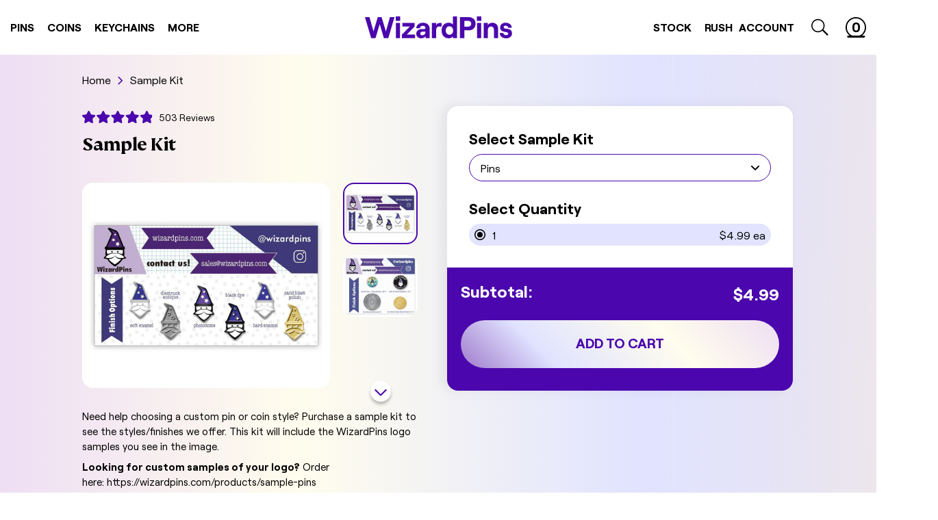

--- FILE ---
content_type: text/html; charset=utf-8
request_url: https://wizardpins.com/products/sample-kit
body_size: 65243
content:
<!doctype html>
<html lang="en" data-site-html>
  <title>
    Sample Enamel Pin Kit
</title>


    <meta name="description" content="Need help choosing a custom pin or coin style? Purchase a sample kit to see the styles/finishes we offer. This kit will include the WizardPins logo samples you see in the image.  Looking for custom samples of your logo? Order here: https://wizardpins.com/products/sample-pins ">

  <head>

    

    
    
    <meta charset="utf-8">
    <meta http-equiv="X-UA-Compatible" content="IE=edge,chrome=1">
    <meta name="viewport" content="width=device-width, initial-scale=1.0, maximum-scale=1.0, user-scalable=no">
    <!-- Google Webmaster Verification -->
    <meta name="google-site-verification" content="FghI7IqkMQfBRRPk7rBE7ozPPD9lRVGC81EQ9VojKAM">
    <!-- Pinterest Verification -->
    <meta name="p:domain_verify" content="ee0b44f8ece621b3f05f350649996db4">

    <link rel="canonical" href="https://wizardpins.com/products/sample-kit">

    
      <link rel="shortcut icon" href="//wizardpins.com/cdn/shop/files/wp-favicon_64x64.png?v=1614302494" type="image/png">
    

    

    

      <link
        rel="preload"
        href="//wizardpins.com/cdn/shop/products/WizardSampleKit-v1_small.jpg?v=1625852031"
        as="image"
      >
      

    <script type="text/javascript">
      window.theme = {
        strings: {
          addToCart: "Add to Cart",
          soldOut: "Sold Out",
          unavailable: "Unavailable"
        },
        moneyFormat: "${{amount}}"
      };

      
    </script>

    <style>
      :root {
        --wand-cursor-url: url("//wizardpins.com/cdn/shop/t/226/assets/cursor.svg?v=162006284196861890871739822219");
      }
    </style>

    






<meta property="og:site_name" content="WizardPins">
<meta property="og:url" content="https://wizardpins.com/products/sample-kit">
<meta property="og:title" content="Sample Kit">
<meta property="og:type" content="product">
<meta property="og:description" content="Need help choosing a custom pin or coin style? Purchase a sample kit to see the styles/finishes we offer. This kit will include the WizardPins logo samples you see in the image.  Looking for custom samples of your logo? Order here: https://wizardpins.com/products/sample-pins ">


  <meta property="og:price:amount" content="4.99">
  <meta property="og:price:currency" content="USD">



  
      
        <meta property="og:image" content="http://wizardpins.com/cdn/shop/products/WizardSampleKit-v1_1024x1024.jpg?v=1625852031">
      
        <meta property="og:image" content="http://wizardpins.com/cdn/shop/products/New_Layout_-_WizardPins_-_Coin_Keychain_Sample_Kit--R2_1024x1024.jpg?v=1663785215">
      
    
  
      
        <meta property="og:image:secure_url" content="https://wizardpins.com/cdn/shop/products/WizardSampleKit-v1_1024x1024.jpg?v=1625852031">
      
        <meta property="og:image:secure_url" content="https://wizardpins.com/cdn/shop/products/New_Layout_-_WizardPins_-_Coin_Keychain_Sample_Kit--R2_1024x1024.jpg?v=1663785215">
      
    


<meta name="twitter:site" content="@">
<meta name="twitter:card" content="summary_large_image">
<meta name="twitter:title" content="Sample Kit">
<meta name="twitter:description" content="Need help choosing a custom pin or coin style? Purchase a sample kit to see the styles/finishes we offer. This kit will include the WizardPins logo samples you see in the image.  Looking for custom samples of your logo? Order here: https://wizardpins.com/products/sample-pins ">
    <link type="text/css" href="//wizardpins.com/cdn/shop/t/226/assets/theme.css?v=93455100065484695661742328002" rel="stylesheet"><link rel="prefetch" href="//wizardpins.com/cdn/shop/t/226/assets/404.css?v=161432925882074318801739822219" as="style"><link rel="prefetch" href="//wizardpins.com/cdn/shop/t/226/assets/article.css?v=109332247081254990251739822222" as="style"><link rel="prefetch" href="//wizardpins.com/cdn/shop/t/226/assets/article.css?v=109332247081254990251739822222" as="style"><link rel="prefetch" href="//wizardpins.com/cdn/shop/t/226/assets/blog.case-studies.css?v=164872061710600466471739822222" as="style"><link rel="prefetch" href="//wizardpins.com/cdn/shop/t/226/assets/blog.css?v=176753925317856001741739822219" as="style"><link rel="prefetch" href="//wizardpins.com/cdn/shop/t/226/assets/cart.css?v=18045578691864689341739822227" as="style"><link rel="prefetch" href="//wizardpins.com/cdn/shop/t/226/assets/collection.custom.css?v=82879328611966643651739822222" as="style"><link rel="prefetch" href="//wizardpins.com/cdn/shop/t/226/assets/collection.css?v=58997113485244808071739822219" as="style"><link rel="prefetch" href="//wizardpins.com/cdn/shop/t/226/assets/collection.style.css?v=118709371241036826781739822219" as="style"><link rel="prefetch" href="//wizardpins.com/cdn/shop/t/226/assets/collection.type.css?v=107939439965109140661739822220" as="style"><link rel="prefetch" href="//wizardpins.com/cdn/shop/t/226/assets/index.css?v=104539792328667810051742328002" as="style"><link rel="prefetch" href="//wizardpins.com/cdn/shop/t/226/assets/page.about-us.css?v=135626464405571448031739822220" as="style"><link rel="prefetch" href="//wizardpins.com/cdn/shop/t/226/assets/page.how-it-works.css?v=129558657922502881451739822221" as="style"><link rel="prefetch" href="//wizardpins.com/cdn/shop/t/226/assets/collection.css?v=58997113485244808071739822219" as="style"><link rel="prefetch" href="//wizardpins.com/cdn/shop/t/226/assets/page.contact.css?v=154449901892822304491739822220" as="style"><link rel="prefetch" href="//wizardpins.com/cdn/shop/t/226/assets/page.quote.css?v=15949109967694706581739822221" as="style"><link rel="prefetch" href="//wizardpins.com/cdn/shop/t/226/assets/page.rewards.css?v=135950399703393105081739822221" as="style"><link rel="prefetch" href="//wizardpins.com/cdn/shop/t/226/assets/page.special-collection.css?v=103728111129355095121739822221" as="style"><link rel="prefetch" href="//wizardpins.com/cdn/shop/t/226/assets/page.upload.css?v=101491256230277604171739822221" as="style"><link rel="prefetch" href="//wizardpins.com/cdn/shop/t/226/assets/page.uses.css?v=123925832770961118791739822219" as="style"><link rel="prefetch" href="//wizardpins.com/cdn/shop/t/226/assets/page.wholesale.css?v=112358366202884333281739822221" as="style"><link rel="prefetch" href="//wizardpins.com/cdn/shop/t/226/assets/product.custom.css?v=10431068333289774301739822227" as="style"><link type="text/css" href="//wizardpins.com/cdn/shop/t/226/assets/product.css?v=152394556736638042451739822227" rel="stylesheet"><link rel="prefetch" href="//wizardpins.com/cdn/shop/t/226/assets/product.custom.css?v=10431068333289774301739822227" as="style"><link rel="prefetch" href="//wizardpins.com/cdn/shop/t/226/assets/search.css?v=72994828136207196091739822221" as="style"><link rel="prefetch" href="//wizardpins.com/cdn/shop/t/226/assets/account.css?v=22609193457294546781768592780" as="style"><link rel="prefetch" href="//wizardpins.com/cdn/shop/t/226/assets/account.css?v=22609193457294546781768592780" as="style"><link rel="prefetch" href="//wizardpins.com/cdn/shop/t/226/assets/account.refer-a-friend.css?v=166207931283041822311739822220" as="style"><link rel="prefetch" href="//wizardpins.com/cdn/shop/t/226/assets/addresses.css?v=77416972055224347791739822220" as="style"><link rel="prefetch" href="//wizardpins.com/cdn/shop/t/226/assets/order.css?v=64927963642188389761739822219" as="style"><link rel="prefetch" href="//wizardpins.com/cdn/shop/t/226/assets/account.css?v=22609193457294546781768592780" as="style">
    <script src="https://cdnjs.cloudflare.com/ajax/libs/lazysizes/4.1.8/lazysizes.min.js" defer="defer"></script>
<script src="https://cdnjs.cloudflare.com/ajax/libs/lazysizes/4.1.8/plugins/object-fit/ls.object-fit.min.js" defer="defer"></script>
<script src="https://cdnjs.cloudflare.com/ajax/libs/lazysizes/4.1.8/plugins/parent-fit/ls.parent-fit.min.js" defer="defer"></script>
<script src="https://cdnjs.cloudflare.com/ajax/libs/lazysizes/4.1.8/plugins/rias/ls.rias.min.js" defer="defer"></script>
<script src="https://cdnjs.cloudflare.com/ajax/libs/lazysizes/4.1.8/plugins/bgset/ls.bgset.min.js" defer="defer"></script>
<script src="https://cdnjs.cloudflare.com/ajax/libs/lazysizes/4.1.8/plugins/respimg/ls.respimg.min.js" defer="defer"></script>

<script type="text/javascript" src="//wizardpins.com/cdn/shop/t/226/assets/helpers.js?v=2872069196601075861739822220" defer="defer"></script>

<script type="text/javascript" src="//wizardpins.com/cdn/shop/t/226/assets/theme.js?v=79518697761533904351739822220" defer="defer"></script><link
    rel="prefetch"
    href="//wizardpins.com/cdn/shop/t/226/assets/page.uses.js?v=146596198784775147831739822220"
    as="script"
  ><link rel="prefetch" href="//wizardpins.com/cdn/shop/t/226/assets/page.uses.js?v=146596198784775147831739822220" as="script"><link rel="prefetch" href="//wizardpins.com/cdn/shop/t/226/assets/yotpo-swiper.js?v=101171297193088651431739822220" as="script"><link rel="prefetch" href="//wizardpins.com/cdn/shop/t/226/assets/blog.js?v=121604428542143179541739822220" as="script"><link rel="prefetch" href="//wizardpins.com/cdn/shop/t/226/assets/cart.js?v=87978654770740109281739822220" as="script"><link
    rel="prefetch"
    href="//wizardpins.com/cdn/shop/t/226/assets/page.special-collection.js?v=57329311661132939791739822220"
    as="script"
  ><link rel="prefetch" href="//wizardpins.com/cdn/shop/t/226/assets/collection.custom.js?v=57329311661132939791739822221" as="script"><link rel="prefetch" href="//wizardpins.com/cdn/shop/t/226/assets/collection.type.js?v=34979718381581494721739822219" as="script"><link rel="prefetch" href="//wizardpins.com/cdn/shop/t/226/assets/collection.js?v=27937860669975581291739822221" as="script"><link rel="prefetch" href="//wizardpins.com/cdn/shop/t/226/assets/index.js?v=183483913177442411471739822220" as="script"><link rel="prefetch" href="//wizardpins.com/cdn/shop/t/226/assets/page.collection-landing.js?v=141828097897100642411739822220" as="script"><link rel="prefetch" href="//wizardpins.com/cdn/shop/t/226/assets/page.contact.js?v=5146299639748290021739822221" as="script"><link rel="prefetch" href="//wizardpins.com/cdn/shop/t/226/assets/page.how-it-works.js?v=59899049943753885251739822219" as="script"><link rel="prefetch" href="//wizardpins.com/cdn/shop/t/226/assets/page.pantone.js?v=108182912397812513131739822220" as="script"><link rel="prefetch" href="//wizardpins.com/cdn/shop/t/226/assets/page.process.js?v=141824726626012564581739822220" as="script"><link rel="prefetch" href="//wizardpins.com/cdn/shop/t/226/assets/page.quote.js?v=102544241788092067991739822221" as="script"><link rel="prefetch" href="//wizardpins.com/cdn/shop/t/226/assets/page.rewards.js?v=34707091351435975961739822221" as="script"><link rel="prefetch" href="//wizardpins.com/cdn/shop/t/226/assets/page.special-collection.js?v=57329311661132939791739822220" as="script"><link rel="prefetch" href="//wizardpins.com/cdn/shop/t/226/assets/page.upload.js?v=23809092791963708951739822219" as="script"><link rel="prefetch" href="//wizardpins.com/cdn/shop/t/226/assets/page.uses.js?v=146596198784775147831739822220" as="script"><link rel="prefetch" href="//wizardpins.com/cdn/shop/t/226/assets/page.wholesale.js?v=81954602974770562191739822221" as="script"><link rel="prefetch" href="//wizardpins.com/cdn/shop/t/226/assets/product.custom.js?v=88401424456725503111739822220" as="script"><script type="text/javascript" src="//wizardpins.com/cdn/shop/t/226/assets/product.js?v=163814273543990378781739822219" defer="defer"></script><link rel="prefetch" href="//wizardpins.com/cdn/shop/t/226/assets/product.listo-revamp.js?v=57676488776082959531739822222" as="script"><link rel="prefetch" href="//wizardpins.com/cdn/shop/t/226/assets/account.js?v=62992786325366903641768594792" as="script"><link rel="prefetch" href="//wizardpins.com/cdn/shop/t/226/assets/login.js?v=30422246362480016281739822220" as="script"><link rel="prefetch" href="//wizardpins.com/cdn/shop/t/226/assets/account.refer-friend.js?v=125935305421620192221739822219" as="script"><link rel="prefetch" href="//wizardpins.com/cdn/shop/t/226/assets/addresses.js?v=78357320094045431791739822219" as="script">

    
      
      
        <script>window.performance && window.performance.mark && window.performance.mark('shopify.content_for_header.start');</script><meta name="google-site-verification" content="v5xoZofgKm_zNDmo6WFi-j7BBIB7qWXYNAVURCxZdf8">
<meta id="shopify-digital-wallet" name="shopify-digital-wallet" content="/16145799/digital_wallets/dialog">
<meta name="shopify-checkout-api-token" content="e33ad9f60ec587c7b91e2061a9893d10">
<meta id="in-context-paypal-metadata" data-shop-id="16145799" data-venmo-supported="false" data-environment="production" data-locale="en_US" data-paypal-v4="true" data-currency="USD">
<link rel="alternate" hreflang="x-default" href="https://wizardpins.com/products/sample-kit">
<link rel="alternate" hreflang="en-CA" href="https://wizardpins.com/en-ca/products/sample-kit">
<link rel="alternate" hreflang="en-AU" href="https://wizardpins.com/en-au/products/sample-kit">
<link rel="alternate" hreflang="en-GB" href="https://wizardpins.com/en-gb/products/sample-kit">
<link rel="alternate" hreflang="en-US" href="https://wizardpins.com/products/sample-kit">
<link rel="alternate" type="application/json+oembed" href="https://wizardpins.com/products/sample-kit.oembed">
<script async="async" src="/checkouts/internal/preloads.js?locale=en-US"></script>
<link rel="preconnect" href="https://shop.app" crossorigin="anonymous">
<script async="async" src="https://shop.app/checkouts/internal/preloads.js?locale=en-US&shop_id=16145799" crossorigin="anonymous"></script>
<script id="apple-pay-shop-capabilities" type="application/json">{"shopId":16145799,"countryCode":"US","currencyCode":"USD","merchantCapabilities":["supports3DS"],"merchantId":"gid:\/\/shopify\/Shop\/16145799","merchantName":"WizardPins","requiredBillingContactFields":["postalAddress","email","phone"],"requiredShippingContactFields":["postalAddress","email","phone"],"shippingType":"shipping","supportedNetworks":["visa","masterCard","amex","discover","elo","jcb"],"total":{"type":"pending","label":"WizardPins","amount":"1.00"},"shopifyPaymentsEnabled":true,"supportsSubscriptions":true}</script>
<script id="shopify-features" type="application/json">{"accessToken":"e33ad9f60ec587c7b91e2061a9893d10","betas":["rich-media-storefront-analytics"],"domain":"wizardpins.com","predictiveSearch":true,"shopId":16145799,"locale":"en"}</script>
<script>var Shopify = Shopify || {};
Shopify.shop = "wizard-pins.myshopify.com";
Shopify.locale = "en";
Shopify.currency = {"active":"USD","rate":"1.0"};
Shopify.country = "US";
Shopify.theme = {"name":"wizardpins\/main","id":129442938935,"schema_name":null,"schema_version":null,"theme_store_id":null,"role":"main"};
Shopify.theme.handle = "null";
Shopify.theme.style = {"id":null,"handle":null};
Shopify.cdnHost = "wizardpins.com/cdn";
Shopify.routes = Shopify.routes || {};
Shopify.routes.root = "/";</script>
<script type="module">!function(o){(o.Shopify=o.Shopify||{}).modules=!0}(window);</script>
<script>!function(o){function n(){var o=[];function n(){o.push(Array.prototype.slice.apply(arguments))}return n.q=o,n}var t=o.Shopify=o.Shopify||{};t.loadFeatures=n(),t.autoloadFeatures=n()}(window);</script>
<script>
  window.ShopifyPay = window.ShopifyPay || {};
  window.ShopifyPay.apiHost = "shop.app\/pay";
  window.ShopifyPay.redirectState = null;
</script>
<script id="shop-js-analytics" type="application/json">{"pageType":"product"}</script>
<script defer="defer" async type="module" src="//wizardpins.com/cdn/shopifycloud/shop-js/modules/v2/client.init-shop-cart-sync_C5BV16lS.en.esm.js"></script>
<script defer="defer" async type="module" src="//wizardpins.com/cdn/shopifycloud/shop-js/modules/v2/chunk.common_CygWptCX.esm.js"></script>
<script type="module">
  await import("//wizardpins.com/cdn/shopifycloud/shop-js/modules/v2/client.init-shop-cart-sync_C5BV16lS.en.esm.js");
await import("//wizardpins.com/cdn/shopifycloud/shop-js/modules/v2/chunk.common_CygWptCX.esm.js");

  window.Shopify.SignInWithShop?.initShopCartSync?.({"fedCMEnabled":true,"windoidEnabled":true});

</script>
<script>
  window.Shopify = window.Shopify || {};
  if (!window.Shopify.featureAssets) window.Shopify.featureAssets = {};
  window.Shopify.featureAssets['shop-js'] = {"shop-cart-sync":["modules/v2/client.shop-cart-sync_ZFArdW7E.en.esm.js","modules/v2/chunk.common_CygWptCX.esm.js"],"init-fed-cm":["modules/v2/client.init-fed-cm_CmiC4vf6.en.esm.js","modules/v2/chunk.common_CygWptCX.esm.js"],"shop-button":["modules/v2/client.shop-button_tlx5R9nI.en.esm.js","modules/v2/chunk.common_CygWptCX.esm.js"],"shop-cash-offers":["modules/v2/client.shop-cash-offers_DOA2yAJr.en.esm.js","modules/v2/chunk.common_CygWptCX.esm.js","modules/v2/chunk.modal_D71HUcav.esm.js"],"init-windoid":["modules/v2/client.init-windoid_sURxWdc1.en.esm.js","modules/v2/chunk.common_CygWptCX.esm.js"],"shop-toast-manager":["modules/v2/client.shop-toast-manager_ClPi3nE9.en.esm.js","modules/v2/chunk.common_CygWptCX.esm.js"],"init-shop-email-lookup-coordinator":["modules/v2/client.init-shop-email-lookup-coordinator_B8hsDcYM.en.esm.js","modules/v2/chunk.common_CygWptCX.esm.js"],"init-shop-cart-sync":["modules/v2/client.init-shop-cart-sync_C5BV16lS.en.esm.js","modules/v2/chunk.common_CygWptCX.esm.js"],"avatar":["modules/v2/client.avatar_BTnouDA3.en.esm.js"],"pay-button":["modules/v2/client.pay-button_FdsNuTd3.en.esm.js","modules/v2/chunk.common_CygWptCX.esm.js"],"init-customer-accounts":["modules/v2/client.init-customer-accounts_DxDtT_ad.en.esm.js","modules/v2/client.shop-login-button_C5VAVYt1.en.esm.js","modules/v2/chunk.common_CygWptCX.esm.js","modules/v2/chunk.modal_D71HUcav.esm.js"],"init-shop-for-new-customer-accounts":["modules/v2/client.init-shop-for-new-customer-accounts_ChsxoAhi.en.esm.js","modules/v2/client.shop-login-button_C5VAVYt1.en.esm.js","modules/v2/chunk.common_CygWptCX.esm.js","modules/v2/chunk.modal_D71HUcav.esm.js"],"shop-login-button":["modules/v2/client.shop-login-button_C5VAVYt1.en.esm.js","modules/v2/chunk.common_CygWptCX.esm.js","modules/v2/chunk.modal_D71HUcav.esm.js"],"init-customer-accounts-sign-up":["modules/v2/client.init-customer-accounts-sign-up_CPSyQ0Tj.en.esm.js","modules/v2/client.shop-login-button_C5VAVYt1.en.esm.js","modules/v2/chunk.common_CygWptCX.esm.js","modules/v2/chunk.modal_D71HUcav.esm.js"],"shop-follow-button":["modules/v2/client.shop-follow-button_Cva4Ekp9.en.esm.js","modules/v2/chunk.common_CygWptCX.esm.js","modules/v2/chunk.modal_D71HUcav.esm.js"],"checkout-modal":["modules/v2/client.checkout-modal_BPM8l0SH.en.esm.js","modules/v2/chunk.common_CygWptCX.esm.js","modules/v2/chunk.modal_D71HUcav.esm.js"],"lead-capture":["modules/v2/client.lead-capture_Bi8yE_yS.en.esm.js","modules/v2/chunk.common_CygWptCX.esm.js","modules/v2/chunk.modal_D71HUcav.esm.js"],"shop-login":["modules/v2/client.shop-login_D6lNrXab.en.esm.js","modules/v2/chunk.common_CygWptCX.esm.js","modules/v2/chunk.modal_D71HUcav.esm.js"],"payment-terms":["modules/v2/client.payment-terms_CZxnsJam.en.esm.js","modules/v2/chunk.common_CygWptCX.esm.js","modules/v2/chunk.modal_D71HUcav.esm.js"]};
</script>
<script>(function() {
  var isLoaded = false;
  function asyncLoad() {
    if (isLoaded) return;
    isLoaded = true;
    var urls = ["\/\/d1liekpayvooaz.cloudfront.net\/apps\/uploadery\/uploadery.js?shop=wizard-pins.myshopify.com","https:\/\/cdn.engine.com\/onsite\/js\/.js?shop=wizard-pins.myshopify.com"];
    for (var i = 0; i < urls.length; i++) {
      var s = document.createElement('script');
      s.type = 'text/javascript';
      s.async = true;
      s.src = urls[i];
      var x = document.getElementsByTagName('script')[0];
      x.parentNode.insertBefore(s, x);
    }
  };
  if(window.attachEvent) {
    window.attachEvent('onload', asyncLoad);
  } else {
    window.addEventListener('load', asyncLoad, false);
  }
})();</script>
<script id="__st">var __st={"a":16145799,"offset":-18000,"reqid":"fae189da-4c7a-478e-ba6b-a31fb7fc7c54-1768719141","pageurl":"wizardpins.com\/products\/sample-kit","u":"42537c08c67f","p":"product","rtyp":"product","rid":4481547108407};</script>
<script>window.ShopifyPaypalV4VisibilityTracking = true;</script>
<script id="captcha-bootstrap">!function(){'use strict';const t='contact',e='account',n='new_comment',o=[[t,t],['blogs',n],['comments',n],[t,'customer']],c=[[e,'customer_login'],[e,'guest_login'],[e,'recover_customer_password'],[e,'create_customer']],r=t=>t.map((([t,e])=>`form[action*='/${t}']:not([data-nocaptcha='true']) input[name='form_type'][value='${e}']`)).join(','),a=t=>()=>t?[...document.querySelectorAll(t)].map((t=>t.form)):[];function s(){const t=[...o],e=r(t);return a(e)}const i='password',u='form_key',d=['recaptcha-v3-token','g-recaptcha-response','h-captcha-response',i],f=()=>{try{return window.sessionStorage}catch{return}},m='__shopify_v',_=t=>t.elements[u];function p(t,e,n=!1){try{const o=window.sessionStorage,c=JSON.parse(o.getItem(e)),{data:r}=function(t){const{data:e,action:n}=t;return t[m]||n?{data:e,action:n}:{data:t,action:n}}(c);for(const[e,n]of Object.entries(r))t.elements[e]&&(t.elements[e].value=n);n&&o.removeItem(e)}catch(o){console.error('form repopulation failed',{error:o})}}const l='form_type',E='cptcha';function T(t){t.dataset[E]=!0}const w=window,h=w.document,L='Shopify',v='ce_forms',y='captcha';let A=!1;((t,e)=>{const n=(g='f06e6c50-85a8-45c8-87d0-21a2b65856fe',I='https://cdn.shopify.com/shopifycloud/storefront-forms-hcaptcha/ce_storefront_forms_captcha_hcaptcha.v1.5.2.iife.js',D={infoText:'Protected by hCaptcha',privacyText:'Privacy',termsText:'Terms'},(t,e,n)=>{const o=w[L][v],c=o.bindForm;if(c)return c(t,g,e,D).then(n);var r;o.q.push([[t,g,e,D],n]),r=I,A||(h.body.append(Object.assign(h.createElement('script'),{id:'captcha-provider',async:!0,src:r})),A=!0)});var g,I,D;w[L]=w[L]||{},w[L][v]=w[L][v]||{},w[L][v].q=[],w[L][y]=w[L][y]||{},w[L][y].protect=function(t,e){n(t,void 0,e),T(t)},Object.freeze(w[L][y]),function(t,e,n,w,h,L){const[v,y,A,g]=function(t,e,n){const i=e?o:[],u=t?c:[],d=[...i,...u],f=r(d),m=r(i),_=r(d.filter((([t,e])=>n.includes(e))));return[a(f),a(m),a(_),s()]}(w,h,L),I=t=>{const e=t.target;return e instanceof HTMLFormElement?e:e&&e.form},D=t=>v().includes(t);t.addEventListener('submit',(t=>{const e=I(t);if(!e)return;const n=D(e)&&!e.dataset.hcaptchaBound&&!e.dataset.recaptchaBound,o=_(e),c=g().includes(e)&&(!o||!o.value);(n||c)&&t.preventDefault(),c&&!n&&(function(t){try{if(!f())return;!function(t){const e=f();if(!e)return;const n=_(t);if(!n)return;const o=n.value;o&&e.removeItem(o)}(t);const e=Array.from(Array(32),(()=>Math.random().toString(36)[2])).join('');!function(t,e){_(t)||t.append(Object.assign(document.createElement('input'),{type:'hidden',name:u})),t.elements[u].value=e}(t,e),function(t,e){const n=f();if(!n)return;const o=[...t.querySelectorAll(`input[type='${i}']`)].map((({name:t})=>t)),c=[...d,...o],r={};for(const[a,s]of new FormData(t).entries())c.includes(a)||(r[a]=s);n.setItem(e,JSON.stringify({[m]:1,action:t.action,data:r}))}(t,e)}catch(e){console.error('failed to persist form',e)}}(e),e.submit())}));const S=(t,e)=>{t&&!t.dataset[E]&&(n(t,e.some((e=>e===t))),T(t))};for(const o of['focusin','change'])t.addEventListener(o,(t=>{const e=I(t);D(e)&&S(e,y())}));const B=e.get('form_key'),M=e.get(l),P=B&&M;t.addEventListener('DOMContentLoaded',(()=>{const t=y();if(P)for(const e of t)e.elements[l].value===M&&p(e,B);[...new Set([...A(),...v().filter((t=>'true'===t.dataset.shopifyCaptcha))])].forEach((e=>S(e,t)))}))}(h,new URLSearchParams(w.location.search),n,t,e,['guest_login'])})(!0,!1)}();</script>
<script integrity="sha256-4kQ18oKyAcykRKYeNunJcIwy7WH5gtpwJnB7kiuLZ1E=" data-source-attribution="shopify.loadfeatures" defer="defer" src="//wizardpins.com/cdn/shopifycloud/storefront/assets/storefront/load_feature-a0a9edcb.js" crossorigin="anonymous"></script>
<script crossorigin="anonymous" defer="defer" src="//wizardpins.com/cdn/shopifycloud/storefront/assets/shopify_pay/storefront-65b4c6d7.js?v=20250812"></script>
<script data-source-attribution="shopify.dynamic_checkout.dynamic.init">var Shopify=Shopify||{};Shopify.PaymentButton=Shopify.PaymentButton||{isStorefrontPortableWallets:!0,init:function(){window.Shopify.PaymentButton.init=function(){};var t=document.createElement("script");t.src="https://wizardpins.com/cdn/shopifycloud/portable-wallets/latest/portable-wallets.en.js",t.type="module",document.head.appendChild(t)}};
</script>
<script data-source-attribution="shopify.dynamic_checkout.buyer_consent">
  function portableWalletsHideBuyerConsent(e){var t=document.getElementById("shopify-buyer-consent"),n=document.getElementById("shopify-subscription-policy-button");t&&n&&(t.classList.add("hidden"),t.setAttribute("aria-hidden","true"),n.removeEventListener("click",e))}function portableWalletsShowBuyerConsent(e){var t=document.getElementById("shopify-buyer-consent"),n=document.getElementById("shopify-subscription-policy-button");t&&n&&(t.classList.remove("hidden"),t.removeAttribute("aria-hidden"),n.addEventListener("click",e))}window.Shopify?.PaymentButton&&(window.Shopify.PaymentButton.hideBuyerConsent=portableWalletsHideBuyerConsent,window.Shopify.PaymentButton.showBuyerConsent=portableWalletsShowBuyerConsent);
</script>
<script data-source-attribution="shopify.dynamic_checkout.cart.bootstrap">document.addEventListener("DOMContentLoaded",(function(){function t(){return document.querySelector("shopify-accelerated-checkout-cart, shopify-accelerated-checkout")}if(t())Shopify.PaymentButton.init();else{new MutationObserver((function(e,n){t()&&(Shopify.PaymentButton.init(),n.disconnect())})).observe(document.body,{childList:!0,subtree:!0})}}));
</script>
<link id="shopify-accelerated-checkout-styles" rel="stylesheet" media="screen" href="https://wizardpins.com/cdn/shopifycloud/portable-wallets/latest/accelerated-checkout-backwards-compat.css" crossorigin="anonymous">
<style id="shopify-accelerated-checkout-cart">
        #shopify-buyer-consent {
  margin-top: 1em;
  display: inline-block;
  width: 100%;
}

#shopify-buyer-consent.hidden {
  display: none;
}

#shopify-subscription-policy-button {
  background: none;
  border: none;
  padding: 0;
  text-decoration: underline;
  font-size: inherit;
  cursor: pointer;
}

#shopify-subscription-policy-button::before {
  box-shadow: none;
}

      </style>
<link rel="stylesheet" media="screen" href="//wizardpins.com/cdn/shop/t/226/compiled_assets/styles.css?45998">
<script>window.performance && window.performance.mark && window.performance.mark('shopify.content_for_header.end');</script>
        
    

    <!-- Google Tag Manager -->
<script>
  (function (w, d, s, l, i) {
    w[l] = w[l] || [];
    w[l].push({ 'gtm.start': new Date().getTime(), event: 'gtm.js' });
    var f = d.getElementsByTagName(s)[0],
      j = d.createElement(s),
      dl = l != 'dataLayer' ? '&l=' + l : '';
    j.async = true;
    j.src = 'https://www.googletagmanager.com/gtm.js?id=' + i + dl;
    f.parentNode.insertBefore(j, f);
  })(window, document, 'script', 'dataLayer', 'GTM-KXMQS3R');
</script>
<!-- End Google Tag Manager -->

<!-- Global site tag (gtag.js) - Google Ads: 850722359 -->
<script async src="https://www.googletagmanager.com/gtag/js?id=AW-850722359"></script>
<script>
  window.dataLayer = window.dataLayer || [];
  function gtag() {
    dataLayer.push(arguments);
  }
  gtag('js', new Date());
  gtag('config', 'AW-850722359');
</script>
<!-- End Global site tag (gtag.js) - Google Ads: 850722359 -->

<!-- KLAVIYO script -->
<script type="text/javascript" src="//www.klaviyo.com/media/js/public/klaviyo_subscribe.js"></script>
<!-- End KLAVIYO script -->

<!-- uploadcare -->

  <script>
    UPLOADCARE_PUBLIC_KEY = '15a7c593584b1a91024d';
  </script>
  <script async src="https://ucarecdn.com/libs/widget/3.x/uploadcare.full.min.js"></script>

<!-- end uploadcare -->
    <script>
      var advance_reorder_money_format = '${{amount}} USD';
    </script>
  <!-- BEGIN app block: shopify://apps/okendo/blocks/theme-settings/bb689e69-ea70-4661-8fb7-ad24a2e23c29 --><!-- BEGIN app snippet: header-metafields -->










    <style data-oke-reviews-version="0.83.9" type="text/css" data-href="https://d3hw6dc1ow8pp2.cloudfront.net/reviews-widget-plus/css/okendo-reviews-styles.9d163ae1.css"></style><style data-oke-reviews-version="0.83.9" type="text/css" data-href="https://d3hw6dc1ow8pp2.cloudfront.net/reviews-widget-plus/css/modules/okendo-star-rating.4cb378a8.css"></style><style data-oke-reviews-version="0.83.9" type="text/css" data-href="https://d3hw6dc1ow8pp2.cloudfront.net/reviews-widget-plus/css/modules/okendo-reviews-keywords.0942444f.css"></style><style data-oke-reviews-version="0.83.9" type="text/css" data-href="https://d3hw6dc1ow8pp2.cloudfront.net/reviews-widget-plus/css/modules/okendo-reviews-summary.a0c9d7d6.css"></style><style type="text/css">.okeReviews[data-oke-container],div.okeReviews{font-size:14px;font-size:var(--oke-text-regular);font-weight:400;font-family:var(--oke-text-fontFamily);line-height:1.6}.okeReviews[data-oke-container] *,.okeReviews[data-oke-container] :after,.okeReviews[data-oke-container] :before,div.okeReviews *,div.okeReviews :after,div.okeReviews :before{box-sizing:border-box}.okeReviews[data-oke-container] h1,.okeReviews[data-oke-container] h2,.okeReviews[data-oke-container] h3,.okeReviews[data-oke-container] h4,.okeReviews[data-oke-container] h5,.okeReviews[data-oke-container] h6,div.okeReviews h1,div.okeReviews h2,div.okeReviews h3,div.okeReviews h4,div.okeReviews h5,div.okeReviews h6{font-size:1em;font-weight:400;line-height:1.4;margin:0}.okeReviews[data-oke-container] ul,div.okeReviews ul{padding:0;margin:0}.okeReviews[data-oke-container] li,div.okeReviews li{list-style-type:none;padding:0}.okeReviews[data-oke-container] p,div.okeReviews p{line-height:1.8;margin:0 0 4px}.okeReviews[data-oke-container] p:last-child,div.okeReviews p:last-child{margin-bottom:0}.okeReviews[data-oke-container] a,div.okeReviews a{text-decoration:none;color:inherit}.okeReviews[data-oke-container] button,div.okeReviews button{border-radius:0;border:0;box-shadow:none;margin:0;width:auto;min-width:auto;padding:0;background-color:transparent;min-height:auto}.okeReviews[data-oke-container] button,.okeReviews[data-oke-container] input,.okeReviews[data-oke-container] select,.okeReviews[data-oke-container] textarea,div.okeReviews button,div.okeReviews input,div.okeReviews select,div.okeReviews textarea{font-family:inherit;font-size:1em}.okeReviews[data-oke-container] label,.okeReviews[data-oke-container] select,div.okeReviews label,div.okeReviews select{display:inline}.okeReviews[data-oke-container] select,div.okeReviews select{width:auto}.okeReviews[data-oke-container] article,.okeReviews[data-oke-container] aside,div.okeReviews article,div.okeReviews aside{margin:0}.okeReviews[data-oke-container] table,div.okeReviews table{background:transparent;border:0;border-collapse:collapse;border-spacing:0;font-family:inherit;font-size:1em;table-layout:auto}.okeReviews[data-oke-container] table td,.okeReviews[data-oke-container] table th,.okeReviews[data-oke-container] table tr,div.okeReviews table td,div.okeReviews table th,div.okeReviews table tr{border:0;font-family:inherit;font-size:1em}.okeReviews[data-oke-container] table td,.okeReviews[data-oke-container] table th,div.okeReviews table td,div.okeReviews table th{background:transparent;font-weight:400;letter-spacing:normal;padding:0;text-align:left;text-transform:none;vertical-align:middle}.okeReviews[data-oke-container] table tr:hover td,.okeReviews[data-oke-container] table tr:hover th,div.okeReviews table tr:hover td,div.okeReviews table tr:hover th{background:transparent}.okeReviews[data-oke-container] fieldset,div.okeReviews fieldset{border:0;padding:0;margin:0;min-width:0}.okeReviews[data-oke-container] img,.okeReviews[data-oke-container] svg,div.okeReviews img,div.okeReviews svg{max-width:none}.okeReviews[data-oke-container] div:empty,div.okeReviews div:empty{display:block}.okeReviews[data-oke-container] .oke-icon:before,div.okeReviews .oke-icon:before{font-family:oke-widget-icons!important;font-style:normal;font-weight:400;font-variant:normal;text-transform:none;line-height:1;-webkit-font-smoothing:antialiased;-moz-osx-font-smoothing:grayscale;color:inherit}.okeReviews[data-oke-container] .oke-icon--select-arrow:before,div.okeReviews .oke-icon--select-arrow:before{content:""}.okeReviews[data-oke-container] .oke-icon--loading:before,div.okeReviews .oke-icon--loading:before{content:""}.okeReviews[data-oke-container] .oke-icon--pencil:before,div.okeReviews .oke-icon--pencil:before{content:""}.okeReviews[data-oke-container] .oke-icon--filter:before,div.okeReviews .oke-icon--filter:before{content:""}.okeReviews[data-oke-container] .oke-icon--play:before,div.okeReviews .oke-icon--play:before{content:""}.okeReviews[data-oke-container] .oke-icon--tick-circle:before,div.okeReviews .oke-icon--tick-circle:before{content:""}.okeReviews[data-oke-container] .oke-icon--chevron-left:before,div.okeReviews .oke-icon--chevron-left:before{content:""}.okeReviews[data-oke-container] .oke-icon--chevron-right:before,div.okeReviews .oke-icon--chevron-right:before{content:""}.okeReviews[data-oke-container] .oke-icon--thumbs-down:before,div.okeReviews .oke-icon--thumbs-down:before{content:""}.okeReviews[data-oke-container] .oke-icon--thumbs-up:before,div.okeReviews .oke-icon--thumbs-up:before{content:""}.okeReviews[data-oke-container] .oke-icon--close:before,div.okeReviews .oke-icon--close:before{content:""}.okeReviews[data-oke-container] .oke-icon--chevron-up:before,div.okeReviews .oke-icon--chevron-up:before{content:""}.okeReviews[data-oke-container] .oke-icon--chevron-down:before,div.okeReviews .oke-icon--chevron-down:before{content:""}.okeReviews[data-oke-container] .oke-icon--star:before,div.okeReviews .oke-icon--star:before{content:""}.okeReviews[data-oke-container] .oke-icon--magnifying-glass:before,div.okeReviews .oke-icon--magnifying-glass:before{content:""}@font-face{font-family:oke-widget-icons;src:url(https://d3hw6dc1ow8pp2.cloudfront.net/reviews-widget-plus/fonts/oke-widget-icons.ttf) format("truetype"),url(https://d3hw6dc1ow8pp2.cloudfront.net/reviews-widget-plus/fonts/oke-widget-icons.woff) format("woff"),url(https://d3hw6dc1ow8pp2.cloudfront.net/reviews-widget-plus/img/oke-widget-icons.bc0d6b0a.svg) format("svg");font-weight:400;font-style:normal;font-display:block}.okeReviews[data-oke-container] .oke-button,div.okeReviews .oke-button{display:inline-block;border-style:solid;border-color:var(--oke-button-borderColor);border-width:var(--oke-button-borderWidth);background-color:var(--oke-button-backgroundColor);line-height:1;padding:12px 24px;margin:0;border-radius:var(--oke-button-borderRadius);color:var(--oke-button-textColor);text-align:center;position:relative;font-weight:var(--oke-button-fontWeight);font-size:var(--oke-button-fontSize);font-family:var(--oke-button-fontFamily);outline:0}.okeReviews[data-oke-container] .oke-button-text,.okeReviews[data-oke-container] .oke-button .oke-icon,div.okeReviews .oke-button-text,div.okeReviews .oke-button .oke-icon{line-height:1}.okeReviews[data-oke-container] .oke-button.oke-is-loading,div.okeReviews .oke-button.oke-is-loading{position:relative}.okeReviews[data-oke-container] .oke-button.oke-is-loading:before,div.okeReviews .oke-button.oke-is-loading:before{font-family:oke-widget-icons!important;font-style:normal;font-weight:400;font-variant:normal;text-transform:none;line-height:1;-webkit-font-smoothing:antialiased;-moz-osx-font-smoothing:grayscale;content:"";color:undefined;font-size:12px;display:inline-block;animation:oke-spin 1s linear infinite;position:absolute;width:12px;height:12px;top:0;left:0;bottom:0;right:0;margin:auto}.okeReviews[data-oke-container] .oke-button.oke-is-loading>*,div.okeReviews .oke-button.oke-is-loading>*{opacity:0}.okeReviews[data-oke-container] .oke-button.oke-is-active,div.okeReviews .oke-button.oke-is-active{background-color:var(--oke-button-backgroundColorActive);color:var(--oke-button-textColorActive);border-color:var(--oke-button-borderColorActive)}.okeReviews[data-oke-container] .oke-button:not(.oke-is-loading),div.okeReviews .oke-button:not(.oke-is-loading){cursor:pointer}.okeReviews[data-oke-container] .oke-button:not(.oke-is-loading):not(.oke-is-active):hover,div.okeReviews .oke-button:not(.oke-is-loading):not(.oke-is-active):hover{background-color:var(--oke-button-backgroundColorHover);color:var(--oke-button-textColorHover);border-color:var(--oke-button-borderColorHover);box-shadow:0 0 0 2px var(--oke-button-backgroundColorHover)}.okeReviews[data-oke-container] .oke-button:not(.oke-is-loading):not(.oke-is-active):active,.okeReviews[data-oke-container] .oke-button:not(.oke-is-loading):not(.oke-is-active):hover:active,div.okeReviews .oke-button:not(.oke-is-loading):not(.oke-is-active):active,div.okeReviews .oke-button:not(.oke-is-loading):not(.oke-is-active):hover:active{background-color:var(--oke-button-backgroundColorActive);color:var(--oke-button-textColorActive);border-color:var(--oke-button-borderColorActive)}.okeReviews[data-oke-container] .oke-title,div.okeReviews .oke-title{font-weight:var(--oke-title-fontWeight);font-size:var(--oke-title-fontSize);font-family:var(--oke-title-fontFamily)}.okeReviews[data-oke-container] .oke-bodyText,div.okeReviews .oke-bodyText{font-weight:var(--oke-bodyText-fontWeight);font-size:var(--oke-bodyText-fontSize);font-family:var(--oke-bodyText-fontFamily)}.okeReviews[data-oke-container] .oke-linkButton,div.okeReviews .oke-linkButton{cursor:pointer;font-weight:700;pointer-events:auto;text-decoration:underline}.okeReviews[data-oke-container] .oke-linkButton:hover,div.okeReviews .oke-linkButton:hover{text-decoration:none}.okeReviews[data-oke-container] .oke-readMore,div.okeReviews .oke-readMore{cursor:pointer;color:inherit;text-decoration:underline}.okeReviews[data-oke-container] .oke-select,div.okeReviews .oke-select{cursor:pointer;background-repeat:no-repeat;background-position-x:100%;background-position-y:50%;border:none;padding:0 24px 0 12px;-moz-appearance:none;appearance:none;color:inherit;-webkit-appearance:none;background-color:transparent;background-image:url("data:image/svg+xml;charset=utf-8,%3Csvg fill='currentColor' xmlns='http://www.w3.org/2000/svg' viewBox='0 0 24 24'%3E%3Cpath d='M7 10l5 5 5-5z'/%3E%3Cpath d='M0 0h24v24H0z' fill='none'/%3E%3C/svg%3E");outline-offset:4px}.okeReviews[data-oke-container] .oke-select:disabled,div.okeReviews .oke-select:disabled{background-color:transparent;background-image:url("data:image/svg+xml;charset=utf-8,%3Csvg fill='%239a9db1' xmlns='http://www.w3.org/2000/svg' viewBox='0 0 24 24'%3E%3Cpath d='M7 10l5 5 5-5z'/%3E%3Cpath d='M0 0h24v24H0z' fill='none'/%3E%3C/svg%3E")}.okeReviews[data-oke-container] .oke-loader,div.okeReviews .oke-loader{position:relative}.okeReviews[data-oke-container] .oke-loader:before,div.okeReviews .oke-loader:before{font-family:oke-widget-icons!important;font-style:normal;font-weight:400;font-variant:normal;text-transform:none;line-height:1;-webkit-font-smoothing:antialiased;-moz-osx-font-smoothing:grayscale;content:"";color:var(--oke-text-secondaryColor);font-size:12px;display:inline-block;animation:oke-spin 1s linear infinite;position:absolute;width:12px;height:12px;top:0;left:0;bottom:0;right:0;margin:auto}.okeReviews[data-oke-container] .oke-a11yText,div.okeReviews .oke-a11yText{border:0;clip:rect(0 0 0 0);height:1px;margin:-1px;overflow:hidden;padding:0;position:absolute;width:1px}.okeReviews[data-oke-container] .oke-hidden,div.okeReviews .oke-hidden{display:none}.okeReviews[data-oke-container] .oke-modal,div.okeReviews .oke-modal{bottom:0;left:0;overflow:auto;position:fixed;right:0;top:0;z-index:2147483647;max-height:100%;background-color:rgba(0,0,0,.5);padding:40px 0 32px}@media only screen and (min-width:1024px){.okeReviews[data-oke-container] .oke-modal,div.okeReviews .oke-modal{display:flex;align-items:center;padding:48px 0}}.okeReviews[data-oke-container] .oke-modal ::-moz-selection,div.okeReviews .oke-modal ::-moz-selection{background-color:rgba(39,45,69,.2)}.okeReviews[data-oke-container] .oke-modal ::selection,div.okeReviews .oke-modal ::selection{background-color:rgba(39,45,69,.2)}.okeReviews[data-oke-container] .oke-modal,.okeReviews[data-oke-container] .oke-modal p,div.okeReviews .oke-modal,div.okeReviews .oke-modal p{color:#272d45}.okeReviews[data-oke-container] .oke-modal-content,div.okeReviews .oke-modal-content{background-color:#fff;margin:auto;position:relative;will-change:transform,opacity;width:calc(100% - 64px)}@media only screen and (min-width:1024px){.okeReviews[data-oke-container] .oke-modal-content,div.okeReviews .oke-modal-content{max-width:1000px}}.okeReviews[data-oke-container] .oke-modal-close,div.okeReviews .oke-modal-close{cursor:pointer;position:absolute;width:32px;height:32px;top:-32px;padding:4px;right:-4px;line-height:1}.okeReviews[data-oke-container] .oke-modal-close:before,div.okeReviews .oke-modal-close:before{font-family:oke-widget-icons!important;font-style:normal;font-weight:400;font-variant:normal;text-transform:none;line-height:1;-webkit-font-smoothing:antialiased;-moz-osx-font-smoothing:grayscale;content:"";color:#fff;font-size:24px;display:inline-block;width:24px;height:24px}.okeReviews[data-oke-container] .oke-modal-overlay,div.okeReviews .oke-modal-overlay{background-color:rgba(43,46,56,.9)}@media only screen and (min-width:1024px){.okeReviews[data-oke-container] .oke-modal--large .oke-modal-content,div.okeReviews .oke-modal--large .oke-modal-content{max-width:1200px}}.okeReviews[data-oke-container] .oke-modal .oke-helpful,.okeReviews[data-oke-container] .oke-modal .oke-helpful-vote-button,.okeReviews[data-oke-container] .oke-modal .oke-reviewContent-date,div.okeReviews .oke-modal .oke-helpful,div.okeReviews .oke-modal .oke-helpful-vote-button,div.okeReviews .oke-modal .oke-reviewContent-date{color:#676986}.oke-modal .okeReviews[data-oke-container].oke-w,.oke-modal div.okeReviews.oke-w{color:#272d45}.okeReviews[data-oke-container] .oke-tag,div.okeReviews .oke-tag{align-items:center;color:#272d45;display:flex;font-size:var(--oke-text-small);font-weight:600;text-align:left;position:relative;z-index:2;background-color:#f4f4f6;padding:4px 6px;border:none;border-radius:4px;gap:6px;line-height:1}.okeReviews[data-oke-container] .oke-tag svg,div.okeReviews .oke-tag svg{fill:currentColor;height:1rem}.okeReviews[data-oke-container] .hooper,div.okeReviews .hooper{height:auto}.okeReviews--left{text-align:left}.okeReviews--right{text-align:right}.okeReviews--center{text-align:center}.okeReviews :not([tabindex="-1"]):focus-visible{outline:5px auto highlight;outline:5px auto -webkit-focus-ring-color}.is-oke-modalOpen{overflow:hidden!important}img.oke-is-error{background-color:var(--oke-shadingColor);background-size:cover;background-position:50% 50%;box-shadow:inset 0 0 0 1px var(--oke-border-color)}@keyframes oke-spin{0%{transform:rotate(0deg)}to{transform:rotate(1turn)}}@keyframes oke-fade-in{0%{opacity:0}to{opacity:1}}
.oke-stars{line-height:1;position:relative;display:inline-block}.oke-stars-background svg{overflow:visible}.oke-stars-foreground{overflow:hidden;position:absolute;top:0;left:0}.oke-sr{display:inline-block;padding-top:var(--oke-starRating-spaceAbove);padding-bottom:var(--oke-starRating-spaceBelow)}.oke-sr .oke-is-clickable{cursor:pointer}.oke-sr--hidden{display:none}.oke-sr-count,.oke-sr-rating,.oke-sr-stars{display:inline-block;vertical-align:middle}.oke-sr-stars{line-height:1;margin-right:8px}.oke-sr-rating{display:none}.oke-sr-count--brackets:before{content:"("}.oke-sr-count--brackets:after{content:")"}
.oke-rk{display:block}.okeReviews[data-oke-container] .oke-reviewsKeywords-heading,div.okeReviews .oke-reviewsKeywords-heading{font-weight:700;margin-bottom:8px}.okeReviews[data-oke-container] .oke-reviewsKeywords-heading-skeleton,div.okeReviews .oke-reviewsKeywords-heading-skeleton{height:calc(var(--oke-button-fontSize) + 4px);width:150px}.okeReviews[data-oke-container] .oke-reviewsKeywords-list,div.okeReviews .oke-reviewsKeywords-list{display:inline-flex;align-items:center;flex-wrap:wrap;gap:4px}.okeReviews[data-oke-container] .oke-reviewsKeywords-list-category,div.okeReviews .oke-reviewsKeywords-list-category{background-color:var(--oke-filter-backgroundColor);color:var(--oke-filter-textColor);border:1px solid var(--oke-filter-borderColor);border-radius:var(--oke-filter-borderRadius);padding:6px 16px;transition:background-color .1s ease-out,border-color .1s ease-out;white-space:nowrap}.okeReviews[data-oke-container] .oke-reviewsKeywords-list-category.oke-is-clickable,div.okeReviews .oke-reviewsKeywords-list-category.oke-is-clickable{cursor:pointer}.okeReviews[data-oke-container] .oke-reviewsKeywords-list-category.oke-is-active,div.okeReviews .oke-reviewsKeywords-list-category.oke-is-active{background-color:var(--oke-filter-backgroundColorActive);color:var(--oke-filter-textColorActive);border-color:var(--oke-filter-borderColorActive)}.okeReviews[data-oke-container] .oke-reviewsKeywords .oke-translateButton,div.okeReviews .oke-reviewsKeywords .oke-translateButton{margin-top:12px}
.oke-rs{display:block}.oke-rs .oke-reviewsSummary.oke-is-preRender .oke-reviewsSummary-summary{-webkit-mask:linear-gradient(180deg,#000 0,#000 40%,transparent 95%,transparent 0) 100% 50%/100% 100% repeat-x;mask:linear-gradient(180deg,#000 0,#000 40%,transparent 95%,transparent 0) 100% 50%/100% 100% repeat-x;max-height:150px}.okeReviews[data-oke-container] .oke-reviewsSummary .oke-tooltip,div.okeReviews .oke-reviewsSummary .oke-tooltip{display:inline-block;font-weight:400}.okeReviews[data-oke-container] .oke-reviewsSummary .oke-tooltip-trigger,div.okeReviews .oke-reviewsSummary .oke-tooltip-trigger{height:15px;width:15px;overflow:hidden;transform:translateY(-10%)}.okeReviews[data-oke-container] .oke-reviewsSummary-heading,div.okeReviews .oke-reviewsSummary-heading{align-items:center;-moz-column-gap:4px;column-gap:4px;display:inline-flex;font-weight:700;margin-bottom:8px}.okeReviews[data-oke-container] .oke-reviewsSummary-heading-skeleton,div.okeReviews .oke-reviewsSummary-heading-skeleton{height:calc(var(--oke-button-fontSize) + 4px);width:150px}.okeReviews[data-oke-container] .oke-reviewsSummary-icon,div.okeReviews .oke-reviewsSummary-icon{fill:currentColor;font-size:14px}.okeReviews[data-oke-container] .oke-reviewsSummary-icon svg,div.okeReviews .oke-reviewsSummary-icon svg{vertical-align:baseline}.okeReviews[data-oke-container] .oke-reviewsSummary-summary.oke-is-truncated,div.okeReviews .oke-reviewsSummary-summary.oke-is-truncated{display:-webkit-box;-webkit-box-orient:vertical;overflow:hidden;text-overflow:ellipsis}</style>

    <script type="application/json" id="oke-reviews-settings">{"subscriberId":"97a91310-2778-42d8-8214-3f57c0e4bfae","analyticsSettings":{"isWidgetOnScreenTrackingEnabled":false,"provider":"none"},"locale":"en","localeAndVariant":{"code":"en"},"matchCustomerLocale":false,"widgetSettings":{"global":{"dateSettings":{"format":{"type":"relative"}},"hideOkendoBranding":true,"stars":{"backgroundColor":"#E5E5E5","foregroundColor":"#4B07AD","interspace":2,"shape":{"type":"rounded"},"showBorder":false},"showIncentiveIndicator":false,"searchEnginePaginationEnabled":true,"font":{"fontType":"inherit-from-page"}},"homepageCarousel":{"slidesPerPage":{"large":2,"medium":2},"totalSlides":6,"scrollBehaviour":"slide","style":{"showDates":true,"border":{"color":"#E5E5EB","width":{"value":1,"unit":"px"}},"bodyFont":{"hasCustomFontSettings":false},"headingFont":{"hasCustomFontSettings":false},"arrows":{"color":"#4B07AD","size":{"value":24,"unit":"px"},"enabled":true},"avatar":{"backgroundColor":"#E5E5EB","placeholderTextColor":"#2C3E50","size":{"value":48,"unit":"px"},"enabled":false},"media":{"size":{"value":80,"unit":"px"},"imageGap":{"value":4,"unit":"px"},"enabled":true},"stars":{"height":{"value":18,"unit":"px"}},"productImageSize":{"value":48,"unit":"px"},"layout":{"name":"default","reviewDetailsPosition":"below","showAttributeBars":false,"showProductDetails":"never"},"highlightColor":"#4B07AD","spaceAbove":{"value":20,"unit":"px"},"text":{"primaryColor":"#000000","fontSizeRegular":{"value":14,"unit":"px"},"fontSizeSmall":{"value":12,"unit":"px"},"secondaryColor":"#8B8B8B"},"spaceBelow":{"value":20,"unit":"px"}},"defaultSort":"has_media desc","autoPlay":false,"truncation":{"bodyMaxLines":4,"truncateAll":false,"enabled":true}},"mediaCarousel":{"minimumImages":1,"linkText":"Read More","autoPlay":false,"slideSize":"medium","arrowPosition":"outside"},"mediaGrid":{"gridStyleDesktop":{"layout":"default-desktop"},"gridStyleMobile":{"layout":"default-mobile"},"showMoreArrow":{"arrowColor":"#676986","enabled":true,"backgroundColor":"#f4f4f6"},"linkText":"Read More","infiniteScroll":false,"gapSize":{"value":10,"unit":"px"}},"questions":{"initialPageSize":6,"loadMorePageSize":6},"reviewsBadge":{"layout":"large","colorScheme":"dark"},"reviewsTab":{"enabled":false},"reviewsWidget":{"tabs":{"reviews":true,"questions":false},"header":{"columnDistribution":"space-between","verticalAlignment":"top","blocks":[{"columnWidth":"full","modules":[{"name":"rating-average","layout":"one-line"}],"textAlignment":"center"},{"columnWidth":"full","modules":[{"name":"media-carousel","imageGap":{"value":10,"unit":"px"},"imageHeight":{"value":200,"unit":"px"}}],"textAlignment":"left"}]},"style":{"showDates":true,"border":{"color":"#E5E5EB","width":{"value":0,"unit":"px"}},"bodyFont":{"hasCustomFontSettings":false},"headingFont":{"hasCustomFontSettings":false},"filters":{"backgroundColorActive":"#676986","backgroundColor":"#FFFFFF","borderColor":"#DBDDE4","borderRadius":{"value":100,"unit":"px"},"borderColorActive":"#676986","textColorActive":"#FFFFFF","textColor":"#2C3E50","searchHighlightColor":"#B2F9E9"},"avatar":{"enabled":false},"stars":{"height":{"value":18,"unit":"px"}},"shadingColor":"#F7F7F8","productImageSize":{"value":30,"unit":"px"},"button":{"backgroundColorActive":"#4B07AD","borderColorHover":"#340875","backgroundColor":"#4B07AD","borderColor":"#4B07AD","backgroundColorHover":"#340875","textColorHover":"#FFFFFF","borderRadius":{"value":40,"unit":"px"},"borderWidth":{"value":1,"unit":"px"},"borderColorActive":"#4B07AD","textColorActive":"#FFFFFF","textColor":"#FFFFFF","font":{"hasCustomFontSettings":false}},"highlightColor":"#4B07AD","spaceAbove":{"value":30,"unit":"px"},"text":{"primaryColor":"#000000","fontSizeRegular":{"value":14,"unit":"px"},"fontSizeLarge":{"value":20,"unit":"px"},"fontSizeSmall":{"value":12,"unit":"px"},"secondaryColor":"#676986"},"spaceBelow":{"value":20,"unit":"px"},"attributeBar":{"style":"default","backgroundColor":"#D3D4DD","shadingColor":"#9A9DB1","markerColor":"#4B07AD"}},"showWhenEmpty":true,"reviews":{"list":{"layout":{"name":"minimal","showAttributeBars":false,"showProductVariantName":false,"columnAmount":4,"showProductDetails":"never"},"initialPageSize":5,"media":{"layout":"thumbnail","size":{"value":150,"unit":"px"},"imageGap":{"value":4,"unit":"px"}},"truncation":{"bodyMaxLines":4,"truncateAll":false,"enabled":false},"loadMorePageSize":5},"controls":{"filterMode":"closed","defaultSort":"has_media desc","writeReviewButtonEnabled":true,"freeTextSearchEnabled":true}}},"starRatings":{"showWhenEmpty":false,"clickBehavior":"scroll-to-widget","style":{"text":{"content":"review-count","style":"number-and-text","brackets":false},"spaceAbove":{"value":0,"unit":"px"},"singleStar":false,"spaceBelow":{"value":0,"unit":"px"},"height":{"value":18,"unit":"px"}}}},"features":{"attributeFiltersEnabled":true,"recorderPlusEnabled":true,"recorderQandaPlusEnabled":true,"reviewsKeywordsEnabled":true}}</script>
            <style id="oke-css-vars">:root{--oke-widget-spaceAbove:30px;--oke-widget-spaceBelow:20px;--oke-starRating-spaceAbove:0;--oke-starRating-spaceBelow:0;--oke-button-backgroundColor:#4b07ad;--oke-button-backgroundColorHover:#340875;--oke-button-backgroundColorActive:#4b07ad;--oke-button-textColor:#fff;--oke-button-textColorHover:#fff;--oke-button-textColorActive:#fff;--oke-button-borderColor:#4b07ad;--oke-button-borderColorHover:#340875;--oke-button-borderColorActive:#4b07ad;--oke-button-borderRadius:40px;--oke-button-borderWidth:1px;--oke-button-fontWeight:700;--oke-button-fontSize:var(--oke-text-regular,14px);--oke-button-fontFamily:inherit;--oke-border-color:#e5e5eb;--oke-border-width:0;--oke-text-primaryColor:#000;--oke-text-secondaryColor:#676986;--oke-text-small:12px;--oke-text-regular:14px;--oke-text-large:20px;--oke-text-fontFamily:inherit;--oke-avatar-size:undefined;--oke-avatar-backgroundColor:undefined;--oke-avatar-placeholderTextColor:undefined;--oke-highlightColor:#4b07ad;--oke-shadingColor:#f7f7f8;--oke-productImageSize:30px;--oke-attributeBar-shadingColor:#9a9db1;--oke-attributeBar-borderColor:undefined;--oke-attributeBar-backgroundColor:#d3d4dd;--oke-attributeBar-markerColor:#4b07ad;--oke-filter-backgroundColor:#fff;--oke-filter-backgroundColorActive:#676986;--oke-filter-borderColor:#dbdde4;--oke-filter-borderColorActive:#676986;--oke-filter-textColor:#2c3e50;--oke-filter-textColorActive:#fff;--oke-filter-borderRadius:100px;--oke-filter-searchHighlightColor:#b2f9e9;--oke-mediaGrid-chevronColor:#676986;--oke-stars-foregroundColor:#4b07ad;--oke-stars-backgroundColor:#e5e5e5;--oke-stars-borderWidth:0}.oke-w,oke-modal{--oke-title-fontWeight:600;--oke-title-fontSize:var(--oke-text-regular,14px);--oke-title-fontFamily:inherit;--oke-bodyText-fontWeight:400;--oke-bodyText-fontSize:var(--oke-text-regular,14px);--oke-bodyText-fontFamily:inherit}</style>
            <style id="oke-reviews-custom-css">.oke-w-reviews-list-item{background:#e6e8ff;padding:35px !important;border-radius:20px;margin-bottom:0}.oke-w-reviews-list-item:nth-child(odd){background:#f3f4ff}.okeReviews[data-oke-container] .oke-w-reviewMinimal-footer,div.okeReviews .oke-w-reviewMinimal-footer{flex-direction:row-reverse}.oke-w-reviewMinimal{position:relative}.oke-w-reviews-list-item .oke-media-image{border-radius:100%;transition:all .1s ease-out 0s;border-radius:100%;width:125px !important;height:125px !important;object-fit:cover}.okeReviews[data-oke-container] .oke-media--linked:hover .oke-media-image,div.okeReviews .oke-media--linked:hover .oke-media-image{transform:none !important;rotate:20deg}.oke-w-reviewMinimal-content{max-width:80%;margin-top:0 !important;margin-bottom:50px}.oke-w-reviewMinimal-media{position:absolute;right:0;top:0;margin-top:0 !important}.oke-w-reviewMinimal-head{position:absolute;bottom:0}.oke-w-reviewer div{display:flex}.oke-w-reviewer-flag{display:none}.oke-w-reviewer-verified{margin-left:8px;color:black !important}.oke-w-reviewMinimal-date{margin-left:8px !important}.okeReviews[data-oke-container] .oke-w-reviewer-verified-icon:before,div.okeReviews .oke-w-reviewer-verified-icon:before{color:black !important}.oke-external-provider{display:none !important}.okeReviews[data-oke-container] .oke-reviewContent-highlight,div.okeReviews .oke-reviewContent-highlight{padding:0 5px 2px 5px !important;background-color:#4b07ad !important}li.oke-mediaCarousel-slide img{border-radius:20px}.oke-w-reviewer-avatar{display:none !important}@media(max-width:990px){.oke-w-reviewMinimal-content{max-width:50%}}.oke-sr{padding-bottom:10px !important}.okeReviews[data-oke-container] .oke-w-reviewMinimal-date,div.okeReviews .oke-w-reviewMinimal-date{margin-top:0 !important}@media(max-width:767px){.oke-helpful{display:none !important}}.oke-mediaStrip-container ul li:not(:first-child){display:none !important}.oke-mediaStrip-container ul li{max-width:100% !important}.oke-w-review-helpful{display:none !important}</style>
            <template id="oke-reviews-body-template"><svg id="oke-star-symbols" style="display:none!important" data-oke-id="oke-star-symbols"><symbol id="oke-star-empty" style="overflow:visible;"><path id="star-rounded--empty" fill="var(--oke-stars-backgroundColor)" stroke="var(--oke-stars-borderColor)" stroke-width="var(--oke-stars-borderWidth)" d="M16.6744 7.11837C16.9845 6.8136 17.0731 6.45442 16.9402 6.04082C16.8073 5.62721 16.5193 5.38776 16.0762 5.32245L11.4906 4.66939L9.46364 0.587755C9.26427 0.195916 8.94306 0 8.5 0C8.05694 0 7.73573 0.195916 7.53636 0.587755L5.50938 4.66939L0.923769 5.32245C0.480712 5.38776 0.19273 5.62721 0.0598129 6.04082C-0.0731041 6.45442 0.0155059 6.8136 0.325646 7.11837L3.64855 10.2857L2.85106 14.7918C2.7846 15.2054 2.92859 15.5429 3.28303 15.8041C3.46026 15.9347 3.67071 16 3.91439 16C4.09161 16 4.25775 15.9565 4.41282 15.8694L8.5 13.7469L12.5872 15.8694C12.7422 15.9565 12.9084 16 13.0856 16C13.3293 16 13.5397 15.9347 13.717 15.8041C14.0714 15.5429 14.2154 15.2054 14.1489 14.7918L13.3514 10.2857L16.6744 7.11837Z"/></symbol><symbol id="oke-star-filled" style="overflow:visible;"><path id="star-rounded--filled" fill="var(--oke-stars-foregroundColor)" stroke="var(--oke-stars-borderColor)" stroke-width="var(--oke-stars-borderWidth)" d="M16.6744 7.11837C16.9845 6.8136 17.0731 6.45442 16.9402 6.04082C16.8073 5.62721 16.5193 5.38776 16.0762 5.32245L11.4906 4.66939L9.46364 0.587755C9.26427 0.195916 8.94306 0 8.5 0C8.05694 0 7.73573 0.195916 7.53636 0.587755L5.50938 4.66939L0.923769 5.32245C0.480712 5.38776 0.19273 5.62721 0.0598129 6.04082C-0.0731041 6.45442 0.0155059 6.8136 0.325646 7.11837L3.64855 10.2857L2.85106 14.7918C2.7846 15.2054 2.92859 15.5429 3.28303 15.8041C3.46026 15.9347 3.67071 16 3.91439 16C4.09161 16 4.25775 15.9565 4.41282 15.8694L8.5 13.7469L12.5872 15.8694C12.7422 15.9565 12.9084 16 13.0856 16C13.3293 16 13.5397 15.9347 13.717 15.8041C14.0714 15.5429 14.2154 15.2054 14.1489 14.7918L13.3514 10.2857L16.6744 7.11837Z"/></symbol></svg></template><script>document.addEventListener('readystatechange',() =>{Array.from(document.getElementById('oke-reviews-body-template')?.content.children)?.forEach(function(child){if(!Array.from(document.body.querySelectorAll('[data-oke-id='.concat(child.getAttribute('data-oke-id'),']'))).length){document.body.prepend(child)}})},{once:true});</script>













<!-- END app snippet -->

    <!-- BEGIN app snippet: okendo-reviews-json-ld -->
<!-- END app snippet -->

<!-- BEGIN app snippet: widget-plus-initialisation-script -->




    <script async id="okendo-reviews-script" src="https://d3hw6dc1ow8pp2.cloudfront.net/reviews-widget-plus/js/okendo-reviews.js"></script>

<!-- END app snippet -->


<!-- END app block --><!-- BEGIN app block: shopify://apps/klaviyo-email-marketing-sms/blocks/klaviyo-onsite-embed/2632fe16-c075-4321-a88b-50b567f42507 -->












  <script async src="https://static.klaviyo.com/onsite/js/MTTTJH/klaviyo.js?company_id=MTTTJH"></script>
  <script>!function(){if(!window.klaviyo){window._klOnsite=window._klOnsite||[];try{window.klaviyo=new Proxy({},{get:function(n,i){return"push"===i?function(){var n;(n=window._klOnsite).push.apply(n,arguments)}:function(){for(var n=arguments.length,o=new Array(n),w=0;w<n;w++)o[w]=arguments[w];var t="function"==typeof o[o.length-1]?o.pop():void 0,e=new Promise((function(n){window._klOnsite.push([i].concat(o,[function(i){t&&t(i),n(i)}]))}));return e}}})}catch(n){window.klaviyo=window.klaviyo||[],window.klaviyo.push=function(){var n;(n=window._klOnsite).push.apply(n,arguments)}}}}();</script>

  
    <script id="viewed_product">
      if (item == null) {
        var _learnq = _learnq || [];

        var MetafieldReviews = null
        var MetafieldYotpoRating = null
        var MetafieldYotpoCount = null
        var MetafieldLooxRating = null
        var MetafieldLooxCount = null
        var okendoProduct = null
        var okendoProductReviewCount = null
        var okendoProductReviewAverageValue = null
        try {
          // The following fields are used for Customer Hub recently viewed in order to add reviews.
          // This information is not part of __kla_viewed. Instead, it is part of __kla_viewed_reviewed_items
          MetafieldReviews = {"rating":{"scale_min":"1.0","scale_max":"5.0","value":"4.9"},"rating_count":503};
          MetafieldYotpoRating = "4.9"
          MetafieldYotpoCount = "354"
          MetafieldLooxRating = null
          MetafieldLooxCount = null

          okendoProduct = {"reviewCount":503,"reviewAverageValue":"4.9"}
          // If the okendo metafield is not legacy, it will error, which then requires the new json formatted data
          if (okendoProduct && 'error' in okendoProduct) {
            okendoProduct = null
          }
          okendoProductReviewCount = okendoProduct ? okendoProduct.reviewCount : null
          okendoProductReviewAverageValue = okendoProduct ? okendoProduct.reviewAverageValue : null
        } catch (error) {
          console.error('Error in Klaviyo onsite reviews tracking:', error);
        }

        var item = {
          Name: "Sample Kit",
          ProductID: 4481547108407,
          Categories: ["All","Sample","Sample Products"],
          ImageURL: "https://wizardpins.com/cdn/shop/products/WizardSampleKit-v1_grande.jpg?v=1625852031",
          URL: "https://wizardpins.com/products/sample-kit",
          Brand: "Purple Sample Kit",
          Price: "$4.99",
          Value: "4.99",
          CompareAtPrice: "$0.00"
        };
        _learnq.push(['track', 'Viewed Product', item]);
        _learnq.push(['trackViewedItem', {
          Title: item.Name,
          ItemId: item.ProductID,
          Categories: item.Categories,
          ImageUrl: item.ImageURL,
          Url: item.URL,
          Metadata: {
            Brand: item.Brand,
            Price: item.Price,
            Value: item.Value,
            CompareAtPrice: item.CompareAtPrice
          },
          metafields:{
            reviews: MetafieldReviews,
            yotpo:{
              rating: MetafieldYotpoRating,
              count: MetafieldYotpoCount,
            },
            loox:{
              rating: MetafieldLooxRating,
              count: MetafieldLooxCount,
            },
            okendo: {
              rating: okendoProductReviewAverageValue,
              count: okendoProductReviewCount,
            }
          }
        }]);
      }
    </script>
  




  <script>
    window.klaviyoReviewsProductDesignMode = false
  </script>







<!-- END app block --><script src="https://cdn.shopify.com/extensions/019bc7e9-d98c-71e0-bb25-69de9349bf29/smile-io-266/assets/smile-loader.js" type="text/javascript" defer="defer"></script>
<link href="https://monorail-edge.shopifysvc.com" rel="dns-prefetch">
<script>(function(){if ("sendBeacon" in navigator && "performance" in window) {try {var session_token_from_headers = performance.getEntriesByType('navigation')[0].serverTiming.find(x => x.name == '_s').description;} catch {var session_token_from_headers = undefined;}var session_cookie_matches = document.cookie.match(/_shopify_s=([^;]*)/);var session_token_from_cookie = session_cookie_matches && session_cookie_matches.length === 2 ? session_cookie_matches[1] : "";var session_token = session_token_from_headers || session_token_from_cookie || "";function handle_abandonment_event(e) {var entries = performance.getEntries().filter(function(entry) {return /monorail-edge.shopifysvc.com/.test(entry.name);});if (!window.abandonment_tracked && entries.length === 0) {window.abandonment_tracked = true;var currentMs = Date.now();var navigation_start = performance.timing.navigationStart;var payload = {shop_id: 16145799,url: window.location.href,navigation_start,duration: currentMs - navigation_start,session_token,page_type: "product"};window.navigator.sendBeacon("https://monorail-edge.shopifysvc.com/v1/produce", JSON.stringify({schema_id: "online_store_buyer_site_abandonment/1.1",payload: payload,metadata: {event_created_at_ms: currentMs,event_sent_at_ms: currentMs}}));}}window.addEventListener('pagehide', handle_abandonment_event);}}());</script>
<script id="web-pixels-manager-setup">(function e(e,d,r,n,o){if(void 0===o&&(o={}),!Boolean(null===(a=null===(i=window.Shopify)||void 0===i?void 0:i.analytics)||void 0===a?void 0:a.replayQueue)){var i,a;window.Shopify=window.Shopify||{};var t=window.Shopify;t.analytics=t.analytics||{};var s=t.analytics;s.replayQueue=[],s.publish=function(e,d,r){return s.replayQueue.push([e,d,r]),!0};try{self.performance.mark("wpm:start")}catch(e){}var l=function(){var e={modern:/Edge?\/(1{2}[4-9]|1[2-9]\d|[2-9]\d{2}|\d{4,})\.\d+(\.\d+|)|Firefox\/(1{2}[4-9]|1[2-9]\d|[2-9]\d{2}|\d{4,})\.\d+(\.\d+|)|Chrom(ium|e)\/(9{2}|\d{3,})\.\d+(\.\d+|)|(Maci|X1{2}).+ Version\/(15\.\d+|(1[6-9]|[2-9]\d|\d{3,})\.\d+)([,.]\d+|)( \(\w+\)|)( Mobile\/\w+|) Safari\/|Chrome.+OPR\/(9{2}|\d{3,})\.\d+\.\d+|(CPU[ +]OS|iPhone[ +]OS|CPU[ +]iPhone|CPU IPhone OS|CPU iPad OS)[ +]+(15[._]\d+|(1[6-9]|[2-9]\d|\d{3,})[._]\d+)([._]\d+|)|Android:?[ /-](13[3-9]|1[4-9]\d|[2-9]\d{2}|\d{4,})(\.\d+|)(\.\d+|)|Android.+Firefox\/(13[5-9]|1[4-9]\d|[2-9]\d{2}|\d{4,})\.\d+(\.\d+|)|Android.+Chrom(ium|e)\/(13[3-9]|1[4-9]\d|[2-9]\d{2}|\d{4,})\.\d+(\.\d+|)|SamsungBrowser\/([2-9]\d|\d{3,})\.\d+/,legacy:/Edge?\/(1[6-9]|[2-9]\d|\d{3,})\.\d+(\.\d+|)|Firefox\/(5[4-9]|[6-9]\d|\d{3,})\.\d+(\.\d+|)|Chrom(ium|e)\/(5[1-9]|[6-9]\d|\d{3,})\.\d+(\.\d+|)([\d.]+$|.*Safari\/(?![\d.]+ Edge\/[\d.]+$))|(Maci|X1{2}).+ Version\/(10\.\d+|(1[1-9]|[2-9]\d|\d{3,})\.\d+)([,.]\d+|)( \(\w+\)|)( Mobile\/\w+|) Safari\/|Chrome.+OPR\/(3[89]|[4-9]\d|\d{3,})\.\d+\.\d+|(CPU[ +]OS|iPhone[ +]OS|CPU[ +]iPhone|CPU IPhone OS|CPU iPad OS)[ +]+(10[._]\d+|(1[1-9]|[2-9]\d|\d{3,})[._]\d+)([._]\d+|)|Android:?[ /-](13[3-9]|1[4-9]\d|[2-9]\d{2}|\d{4,})(\.\d+|)(\.\d+|)|Mobile Safari.+OPR\/([89]\d|\d{3,})\.\d+\.\d+|Android.+Firefox\/(13[5-9]|1[4-9]\d|[2-9]\d{2}|\d{4,})\.\d+(\.\d+|)|Android.+Chrom(ium|e)\/(13[3-9]|1[4-9]\d|[2-9]\d{2}|\d{4,})\.\d+(\.\d+|)|Android.+(UC? ?Browser|UCWEB|U3)[ /]?(15\.([5-9]|\d{2,})|(1[6-9]|[2-9]\d|\d{3,})\.\d+)\.\d+|SamsungBrowser\/(5\.\d+|([6-9]|\d{2,})\.\d+)|Android.+MQ{2}Browser\/(14(\.(9|\d{2,})|)|(1[5-9]|[2-9]\d|\d{3,})(\.\d+|))(\.\d+|)|K[Aa][Ii]OS\/(3\.\d+|([4-9]|\d{2,})\.\d+)(\.\d+|)/},d=e.modern,r=e.legacy,n=navigator.userAgent;return n.match(d)?"modern":n.match(r)?"legacy":"unknown"}(),u="modern"===l?"modern":"legacy",c=(null!=n?n:{modern:"",legacy:""})[u],f=function(e){return[e.baseUrl,"/wpm","/b",e.hashVersion,"modern"===e.buildTarget?"m":"l",".js"].join("")}({baseUrl:d,hashVersion:r,buildTarget:u}),m=function(e){var d=e.version,r=e.bundleTarget,n=e.surface,o=e.pageUrl,i=e.monorailEndpoint;return{emit:function(e){var a=e.status,t=e.errorMsg,s=(new Date).getTime(),l=JSON.stringify({metadata:{event_sent_at_ms:s},events:[{schema_id:"web_pixels_manager_load/3.1",payload:{version:d,bundle_target:r,page_url:o,status:a,surface:n,error_msg:t},metadata:{event_created_at_ms:s}}]});if(!i)return console&&console.warn&&console.warn("[Web Pixels Manager] No Monorail endpoint provided, skipping logging."),!1;try{return self.navigator.sendBeacon.bind(self.navigator)(i,l)}catch(e){}var u=new XMLHttpRequest;try{return u.open("POST",i,!0),u.setRequestHeader("Content-Type","text/plain"),u.send(l),!0}catch(e){return console&&console.warn&&console.warn("[Web Pixels Manager] Got an unhandled error while logging to Monorail."),!1}}}}({version:r,bundleTarget:l,surface:e.surface,pageUrl:self.location.href,monorailEndpoint:e.monorailEndpoint});try{o.browserTarget=l,function(e){var d=e.src,r=e.async,n=void 0===r||r,o=e.onload,i=e.onerror,a=e.sri,t=e.scriptDataAttributes,s=void 0===t?{}:t,l=document.createElement("script"),u=document.querySelector("head"),c=document.querySelector("body");if(l.async=n,l.src=d,a&&(l.integrity=a,l.crossOrigin="anonymous"),s)for(var f in s)if(Object.prototype.hasOwnProperty.call(s,f))try{l.dataset[f]=s[f]}catch(e){}if(o&&l.addEventListener("load",o),i&&l.addEventListener("error",i),u)u.appendChild(l);else{if(!c)throw new Error("Did not find a head or body element to append the script");c.appendChild(l)}}({src:f,async:!0,onload:function(){if(!function(){var e,d;return Boolean(null===(d=null===(e=window.Shopify)||void 0===e?void 0:e.analytics)||void 0===d?void 0:d.initialized)}()){var d=window.webPixelsManager.init(e)||void 0;if(d){var r=window.Shopify.analytics;r.replayQueue.forEach((function(e){var r=e[0],n=e[1],o=e[2];d.publishCustomEvent(r,n,o)})),r.replayQueue=[],r.publish=d.publishCustomEvent,r.visitor=d.visitor,r.initialized=!0}}},onerror:function(){return m.emit({status:"failed",errorMsg:"".concat(f," has failed to load")})},sri:function(e){var d=/^sha384-[A-Za-z0-9+/=]+$/;return"string"==typeof e&&d.test(e)}(c)?c:"",scriptDataAttributes:o}),m.emit({status:"loading"})}catch(e){m.emit({status:"failed",errorMsg:(null==e?void 0:e.message)||"Unknown error"})}}})({shopId: 16145799,storefrontBaseUrl: "https://wizardpins.com",extensionsBaseUrl: "https://extensions.shopifycdn.com/cdn/shopifycloud/web-pixels-manager",monorailEndpoint: "https://monorail-edge.shopifysvc.com/unstable/produce_batch",surface: "storefront-renderer",enabledBetaFlags: ["2dca8a86"],webPixelsConfigList: [{"id":"1037238327","configuration":"{\"accountID\":\"MTTTJH\",\"webPixelConfig\":\"eyJlbmFibGVBZGRlZFRvQ2FydEV2ZW50cyI6IHRydWV9\"}","eventPayloadVersion":"v1","runtimeContext":"STRICT","scriptVersion":"524f6c1ee37bacdca7657a665bdca589","type":"APP","apiClientId":123074,"privacyPurposes":["ANALYTICS","MARKETING"],"dataSharingAdjustments":{"protectedCustomerApprovalScopes":["read_customer_address","read_customer_email","read_customer_name","read_customer_personal_data","read_customer_phone"]}},{"id":"342425655","configuration":"{\"config\":\"{\\\"google_tag_ids\\\":[\\\"G-7EYE1BYD8G\\\",\\\"AW-850722359\\\",\\\"GT-WB2FLHRS\\\"],\\\"target_country\\\":\\\"US\\\",\\\"gtag_events\\\":[{\\\"type\\\":\\\"begin_checkout\\\",\\\"action_label\\\":[\\\"G-7EYE1BYD8G\\\",\\\"AW-850722359\\\/bkrICPKA4L0aELf805UD\\\"]},{\\\"type\\\":\\\"search\\\",\\\"action_label\\\":[\\\"G-7EYE1BYD8G\\\",\\\"AW-850722359\\\/MNThCOyA4L0aELf805UD\\\"]},{\\\"type\\\":\\\"view_item\\\",\\\"action_label\\\":[\\\"G-7EYE1BYD8G\\\",\\\"AW-850722359\\\/-1B8COmA4L0aELf805UD\\\",\\\"MC-NFGPTSQ0DR\\\"]},{\\\"type\\\":\\\"purchase\\\",\\\"action_label\\\":[\\\"G-7EYE1BYD8G\\\",\\\"AW-850722359\\\/aPuRCPf2370aELf805UD\\\",\\\"MC-NFGPTSQ0DR\\\",\\\"AW-850722359\\\/Ci1cCOG0lIgBELf805UD\\\",\\\"AW-850722359\\\/b-lDCOzT0P0DELf805UD\\\"]},{\\\"type\\\":\\\"page_view\\\",\\\"action_label\\\":[\\\"G-7EYE1BYD8G\\\",\\\"AW-850722359\\\/4vyVCPr2370aELf805UD\\\",\\\"MC-NFGPTSQ0DR\\\"]},{\\\"type\\\":\\\"add_payment_info\\\",\\\"action_label\\\":[\\\"G-7EYE1BYD8G\\\",\\\"AW-850722359\\\/lDPmCPWA4L0aELf805UD\\\"]},{\\\"type\\\":\\\"add_to_cart\\\",\\\"action_label\\\":[\\\"G-7EYE1BYD8G\\\",\\\"AW-850722359\\\/HuFOCO-A4L0aELf805UD\\\"]}],\\\"enable_monitoring_mode\\\":false}\"}","eventPayloadVersion":"v1","runtimeContext":"OPEN","scriptVersion":"b2a88bafab3e21179ed38636efcd8a93","type":"APP","apiClientId":1780363,"privacyPurposes":[],"dataSharingAdjustments":{"protectedCustomerApprovalScopes":["read_customer_address","read_customer_email","read_customer_name","read_customer_personal_data","read_customer_phone"]}},{"id":"287309879","configuration":"{\"pixelCode\":\"BUDHF65T9GOLORFEBGL0\"}","eventPayloadVersion":"v1","runtimeContext":"STRICT","scriptVersion":"22e92c2ad45662f435e4801458fb78cc","type":"APP","apiClientId":4383523,"privacyPurposes":["ANALYTICS","MARKETING","SALE_OF_DATA"],"dataSharingAdjustments":{"protectedCustomerApprovalScopes":["read_customer_address","read_customer_email","read_customer_name","read_customer_personal_data","read_customer_phone"]}},{"id":"175734839","configuration":"{\"shopDomain\":\"wizard-pins.myshopify.com\"}","eventPayloadVersion":"v1","runtimeContext":"STRICT","scriptVersion":"7f2de0ecb6b420d2fa07cf04a37a4dbf","type":"APP","apiClientId":2436932,"privacyPurposes":["ANALYTICS","MARKETING","SALE_OF_DATA"],"dataSharingAdjustments":{"protectedCustomerApprovalScopes":["read_customer_address","read_customer_email","read_customer_personal_data"]}},{"id":"160530487","configuration":"{\"pixel_id\":\"444862692580328\",\"pixel_type\":\"facebook_pixel\",\"metaapp_system_user_token\":\"-\"}","eventPayloadVersion":"v1","runtimeContext":"OPEN","scriptVersion":"ca16bc87fe92b6042fbaa3acc2fbdaa6","type":"APP","apiClientId":2329312,"privacyPurposes":["ANALYTICS","MARKETING","SALE_OF_DATA"],"dataSharingAdjustments":{"protectedCustomerApprovalScopes":["read_customer_address","read_customer_email","read_customer_name","read_customer_personal_data","read_customer_phone"]}},{"id":"41025591","configuration":"{\"tagID\":\"2613435862807\"}","eventPayloadVersion":"v1","runtimeContext":"STRICT","scriptVersion":"18031546ee651571ed29edbe71a3550b","type":"APP","apiClientId":3009811,"privacyPurposes":["ANALYTICS","MARKETING","SALE_OF_DATA"],"dataSharingAdjustments":{"protectedCustomerApprovalScopes":["read_customer_address","read_customer_email","read_customer_name","read_customer_personal_data","read_customer_phone"]}},{"id":"7274551","configuration":"{\"myshopifyDomain\":\"wizard-pins.myshopify.com\"}","eventPayloadVersion":"v1","runtimeContext":"STRICT","scriptVersion":"23b97d18e2aa74363140dc29c9284e87","type":"APP","apiClientId":2775569,"privacyPurposes":["ANALYTICS","MARKETING","SALE_OF_DATA"],"dataSharingAdjustments":{"protectedCustomerApprovalScopes":["read_customer_address","read_customer_email","read_customer_name","read_customer_phone","read_customer_personal_data"]}},{"id":"97124407","eventPayloadVersion":"1","runtimeContext":"LAX","scriptVersion":"1","type":"CUSTOM","privacyPurposes":[],"name":"Google Tag Manager"},{"id":"97157175","eventPayloadVersion":"1","runtimeContext":"LAX","scriptVersion":"6","type":"CUSTOM","privacyPurposes":[],"name":"Google Ads"},{"id":"97353783","eventPayloadVersion":"1","runtimeContext":"LAX","scriptVersion":"1","type":"CUSTOM","privacyPurposes":[],"name":"Bing"},{"id":"shopify-app-pixel","configuration":"{}","eventPayloadVersion":"v1","runtimeContext":"STRICT","scriptVersion":"0450","apiClientId":"shopify-pixel","type":"APP","privacyPurposes":["ANALYTICS","MARKETING"]},{"id":"shopify-custom-pixel","eventPayloadVersion":"v1","runtimeContext":"LAX","scriptVersion":"0450","apiClientId":"shopify-pixel","type":"CUSTOM","privacyPurposes":["ANALYTICS","MARKETING"]}],isMerchantRequest: false,initData: {"shop":{"name":"WizardPins","paymentSettings":{"currencyCode":"USD"},"myshopifyDomain":"wizard-pins.myshopify.com","countryCode":"US","storefrontUrl":"https:\/\/wizardpins.com"},"customer":null,"cart":null,"checkout":null,"productVariants":[{"price":{"amount":4.99,"currencyCode":"USD"},"product":{"title":"Sample Kit","vendor":"Purple Sample Kit","id":"4481547108407","untranslatedTitle":"Sample Kit","url":"\/products\/sample-kit","type":"Sample"},"id":"31740998156343","image":{"src":"\/\/wizardpins.com\/cdn\/shop\/products\/WizardSampleKit-v1.jpg?v=1625852031"},"sku":"","title":"Pins","untranslatedTitle":"Pins"},{"price":{"amount":4.99,"currencyCode":"USD"},"product":{"title":"Sample Kit","vendor":"Purple Sample Kit","id":"4481547108407","untranslatedTitle":"Sample Kit","url":"\/products\/sample-kit","type":"Sample"},"id":"39933007233079","image":{"src":"\/\/wizardpins.com\/cdn\/shop\/products\/New_Layout_-_WizardPins_-_Coin_Keychain_Sample_Kit--R2.jpg?v=1663785215"},"sku":"","title":"Coins","untranslatedTitle":"Coins"}],"purchasingCompany":null},},"https://wizardpins.com/cdn","fcfee988w5aeb613cpc8e4bc33m6693e112",{"modern":"","legacy":""},{"shopId":"16145799","storefrontBaseUrl":"https:\/\/wizardpins.com","extensionBaseUrl":"https:\/\/extensions.shopifycdn.com\/cdn\/shopifycloud\/web-pixels-manager","surface":"storefront-renderer","enabledBetaFlags":"[\"2dca8a86\"]","isMerchantRequest":"false","hashVersion":"fcfee988w5aeb613cpc8e4bc33m6693e112","publish":"custom","events":"[[\"page_viewed\",{}],[\"product_viewed\",{\"productVariant\":{\"price\":{\"amount\":4.99,\"currencyCode\":\"USD\"},\"product\":{\"title\":\"Sample Kit\",\"vendor\":\"Purple Sample Kit\",\"id\":\"4481547108407\",\"untranslatedTitle\":\"Sample Kit\",\"url\":\"\/products\/sample-kit\",\"type\":\"Sample\"},\"id\":\"31740998156343\",\"image\":{\"src\":\"\/\/wizardpins.com\/cdn\/shop\/products\/WizardSampleKit-v1.jpg?v=1625852031\"},\"sku\":\"\",\"title\":\"Pins\",\"untranslatedTitle\":\"Pins\"}}]]"});</script><script>
  window.ShopifyAnalytics = window.ShopifyAnalytics || {};
  window.ShopifyAnalytics.meta = window.ShopifyAnalytics.meta || {};
  window.ShopifyAnalytics.meta.currency = 'USD';
  var meta = {"product":{"id":4481547108407,"gid":"gid:\/\/shopify\/Product\/4481547108407","vendor":"Purple Sample Kit","type":"Sample","handle":"sample-kit","variants":[{"id":31740998156343,"price":499,"name":"Sample Kit - Pins","public_title":"Pins","sku":""},{"id":39933007233079,"price":499,"name":"Sample Kit - Coins","public_title":"Coins","sku":""}],"remote":false},"page":{"pageType":"product","resourceType":"product","resourceId":4481547108407,"requestId":"fae189da-4c7a-478e-ba6b-a31fb7fc7c54-1768719141"}};
  for (var attr in meta) {
    window.ShopifyAnalytics.meta[attr] = meta[attr];
  }
</script>
<script class="analytics">
  (function () {
    var customDocumentWrite = function(content) {
      var jquery = null;

      if (window.jQuery) {
        jquery = window.jQuery;
      } else if (window.Checkout && window.Checkout.$) {
        jquery = window.Checkout.$;
      }

      if (jquery) {
        jquery('body').append(content);
      }
    };

    var hasLoggedConversion = function(token) {
      if (token) {
        return document.cookie.indexOf('loggedConversion=' + token) !== -1;
      }
      return false;
    }

    var setCookieIfConversion = function(token) {
      if (token) {
        var twoMonthsFromNow = new Date(Date.now());
        twoMonthsFromNow.setMonth(twoMonthsFromNow.getMonth() + 2);

        document.cookie = 'loggedConversion=' + token + '; expires=' + twoMonthsFromNow;
      }
    }

    var trekkie = window.ShopifyAnalytics.lib = window.trekkie = window.trekkie || [];
    if (trekkie.integrations) {
      return;
    }
    trekkie.methods = [
      'identify',
      'page',
      'ready',
      'track',
      'trackForm',
      'trackLink'
    ];
    trekkie.factory = function(method) {
      return function() {
        var args = Array.prototype.slice.call(arguments);
        args.unshift(method);
        trekkie.push(args);
        return trekkie;
      };
    };
    for (var i = 0; i < trekkie.methods.length; i++) {
      var key = trekkie.methods[i];
      trekkie[key] = trekkie.factory(key);
    }
    trekkie.load = function(config) {
      trekkie.config = config || {};
      trekkie.config.initialDocumentCookie = document.cookie;
      var first = document.getElementsByTagName('script')[0];
      var script = document.createElement('script');
      script.type = 'text/javascript';
      script.onerror = function(e) {
        var scriptFallback = document.createElement('script');
        scriptFallback.type = 'text/javascript';
        scriptFallback.onerror = function(error) {
                var Monorail = {
      produce: function produce(monorailDomain, schemaId, payload) {
        var currentMs = new Date().getTime();
        var event = {
          schema_id: schemaId,
          payload: payload,
          metadata: {
            event_created_at_ms: currentMs,
            event_sent_at_ms: currentMs
          }
        };
        return Monorail.sendRequest("https://" + monorailDomain + "/v1/produce", JSON.stringify(event));
      },
      sendRequest: function sendRequest(endpointUrl, payload) {
        // Try the sendBeacon API
        if (window && window.navigator && typeof window.navigator.sendBeacon === 'function' && typeof window.Blob === 'function' && !Monorail.isIos12()) {
          var blobData = new window.Blob([payload], {
            type: 'text/plain'
          });

          if (window.navigator.sendBeacon(endpointUrl, blobData)) {
            return true;
          } // sendBeacon was not successful

        } // XHR beacon

        var xhr = new XMLHttpRequest();

        try {
          xhr.open('POST', endpointUrl);
          xhr.setRequestHeader('Content-Type', 'text/plain');
          xhr.send(payload);
        } catch (e) {
          console.log(e);
        }

        return false;
      },
      isIos12: function isIos12() {
        return window.navigator.userAgent.lastIndexOf('iPhone; CPU iPhone OS 12_') !== -1 || window.navigator.userAgent.lastIndexOf('iPad; CPU OS 12_') !== -1;
      }
    };
    Monorail.produce('monorail-edge.shopifysvc.com',
      'trekkie_storefront_load_errors/1.1',
      {shop_id: 16145799,
      theme_id: 129442938935,
      app_name: "storefront",
      context_url: window.location.href,
      source_url: "//wizardpins.com/cdn/s/trekkie.storefront.cd680fe47e6c39ca5d5df5f0a32d569bc48c0f27.min.js"});

        };
        scriptFallback.async = true;
        scriptFallback.src = '//wizardpins.com/cdn/s/trekkie.storefront.cd680fe47e6c39ca5d5df5f0a32d569bc48c0f27.min.js';
        first.parentNode.insertBefore(scriptFallback, first);
      };
      script.async = true;
      script.src = '//wizardpins.com/cdn/s/trekkie.storefront.cd680fe47e6c39ca5d5df5f0a32d569bc48c0f27.min.js';
      first.parentNode.insertBefore(script, first);
    };
    trekkie.load(
      {"Trekkie":{"appName":"storefront","development":false,"defaultAttributes":{"shopId":16145799,"isMerchantRequest":null,"themeId":129442938935,"themeCityHash":"6242262411370493488","contentLanguage":"en","currency":"USD"},"isServerSideCookieWritingEnabled":true,"monorailRegion":"shop_domain","enabledBetaFlags":["65f19447"]},"Session Attribution":{},"S2S":{"facebookCapiEnabled":true,"source":"trekkie-storefront-renderer","apiClientId":580111}}
    );

    var loaded = false;
    trekkie.ready(function() {
      if (loaded) return;
      loaded = true;

      window.ShopifyAnalytics.lib = window.trekkie;

      var originalDocumentWrite = document.write;
      document.write = customDocumentWrite;
      try { window.ShopifyAnalytics.merchantGoogleAnalytics.call(this); } catch(error) {};
      document.write = originalDocumentWrite;

      window.ShopifyAnalytics.lib.page(null,{"pageType":"product","resourceType":"product","resourceId":4481547108407,"requestId":"fae189da-4c7a-478e-ba6b-a31fb7fc7c54-1768719141","shopifyEmitted":true});

      var match = window.location.pathname.match(/checkouts\/(.+)\/(thank_you|post_purchase)/)
      var token = match? match[1]: undefined;
      if (!hasLoggedConversion(token)) {
        setCookieIfConversion(token);
        window.ShopifyAnalytics.lib.track("Viewed Product",{"currency":"USD","variantId":31740998156343,"productId":4481547108407,"productGid":"gid:\/\/shopify\/Product\/4481547108407","name":"Sample Kit - Pins","price":"4.99","sku":"","brand":"Purple Sample Kit","variant":"Pins","category":"Sample","nonInteraction":true,"remote":false},undefined,undefined,{"shopifyEmitted":true});
      window.ShopifyAnalytics.lib.track("monorail:\/\/trekkie_storefront_viewed_product\/1.1",{"currency":"USD","variantId":31740998156343,"productId":4481547108407,"productGid":"gid:\/\/shopify\/Product\/4481547108407","name":"Sample Kit - Pins","price":"4.99","sku":"","brand":"Purple Sample Kit","variant":"Pins","category":"Sample","nonInteraction":true,"remote":false,"referer":"https:\/\/wizardpins.com\/products\/sample-kit"});
      }
    });


        var eventsListenerScript = document.createElement('script');
        eventsListenerScript.async = true;
        eventsListenerScript.src = "//wizardpins.com/cdn/shopifycloud/storefront/assets/shop_events_listener-3da45d37.js";
        document.getElementsByTagName('head')[0].appendChild(eventsListenerScript);

})();</script>
  <script>
  if (!window.ga || (window.ga && typeof window.ga !== 'function')) {
    window.ga = function ga() {
      (window.ga.q = window.ga.q || []).push(arguments);
      if (window.Shopify && window.Shopify.analytics && typeof window.Shopify.analytics.publish === 'function') {
        window.Shopify.analytics.publish("ga_stub_called", {}, {sendTo: "google_osp_migration"});
      }
      console.error("Shopify's Google Analytics stub called with:", Array.from(arguments), "\nSee https://help.shopify.com/manual/promoting-marketing/pixels/pixel-migration#google for more information.");
    };
    if (window.Shopify && window.Shopify.analytics && typeof window.Shopify.analytics.publish === 'function') {
      window.Shopify.analytics.publish("ga_stub_initialized", {}, {sendTo: "google_osp_migration"});
    }
  }
</script>
<script
  defer
  src="https://wizardpins.com/cdn/shopifycloud/perf-kit/shopify-perf-kit-3.0.4.min.js"
  data-application="storefront-renderer"
  data-shop-id="16145799"
  data-render-region="gcp-us-central1"
  data-page-type="product"
  data-theme-instance-id="129442938935"
  data-theme-name=""
  data-theme-version=""
  data-monorail-region="shop_domain"
  data-resource-timing-sampling-rate="10"
  data-shs="true"
  data-shs-beacon="true"
  data-shs-export-with-fetch="true"
  data-shs-logs-sample-rate="1"
  data-shs-beacon-endpoint="https://wizardpins.com/api/collect"
></script>
</head>

  <body
    id="sample-enamel-pin-kit"
    class="template-product template--product"
    data-line-item-count="0"
    data-site-body
  >
    <!-- Google Tag Manager (noscript) -->
    <noscript
      ><iframe
        src="https://www.googletagmanager.com/ns.html?id=GTM-KXMQS3R"
        height="0"
        width="0"
        style="display:none;visibility:hidden"
      ></iframe
    ></noscript>
    <!-- End Google Tag Manager (noscript) -->

    <a class="visually-hidden skip-link" href="#siteContent" title="Skip to content">Skip to content</a>

    <div id="shopify-section-mobile-nav" class="shopify-section"><div class="drawer drawer--left" role="region" aria-label="Menu" data-drawer-left>
  <div class="drawer__outside">
    <div class="drawer__inside">
      <div class="drawer__header">
        <button class="drawer__header__close" type="button" class="drawer__close" aria-label="Close Menu" data-drawer-close>
          <svg class="icon-close" width="17" height="18" viewBox="0 0 17 18" fill="none" xmlns="http://www.w3.org/2000/svg">
  <path d="M10.075 9.00002L16.0375 2.81669C16.4875 2.35001 16.4875 1.65001 16.0375 1.18337C15.5875 0.716717 14.9125 0.71669 14.4625 1.18337L8.49999 7.36669L2.5375 1.18337C2.08749 0.71669 1.41249 0.71669 0.962506 1.18337C0.512524 1.65004 0.512498 2.35004 0.962506 2.81669L6.92499 9.00002L0.962506 15.1833C0.512498 15.65 0.512498 16.35 0.962506 16.8167C1.1875 17.05 1.41252 17.1667 1.75002 17.1667C2.08751 17.1667 2.31251 17.05 2.53752 16.8167L8.50001 10.6333L14.4625 16.8167C14.6875 17.05 15.025 17.1667 15.25 17.1667C15.475 17.1667 15.8125 17.05 16.0375 16.8167C16.4875 16.35 16.4875 15.65 16.0375 15.1833L10.075 9.00002H10.075Z" fill="black"/>
</svg>
        </button>
        <button class="drawer__header__close hide" type="button" class="drawer__close" aria-label="Back" data-back data-open-menu-display>
          <svg width="40" height="40" viewBox="0 0 40 40" fill="none" xmlns="http://www.w3.org/2000/svg">
<rect x="4.84612" y="18.0768" width="21.7551" height="4" rx="2" transform="rotate(45 4.84612 18.0768)" fill="white"/>
<rect width="21.7801" height="4" rx="2" transform="matrix(-0.707107 0.707107 0.707107 0.707107 17.4008 5.17569)" fill="white"/>
<rect width="37" height="4" rx="2" transform="matrix(-1 -8.74228e-08 -8.74228e-08 1 39.9999 18.9999)" fill="white"/>
</svg>

        </button>
        <a class="site-logo" href="/" itemprop="url" title="WizardPins Logo">
  
    <div class="site-logo__logo"><svg width="215" height="32" viewBox="0 0 215 32" fill="none" xmlns="http://www.w3.org/2000/svg">
<path d="M9.10534 31.6498H15.4966L21.5814 11.2503L27.6662 31.6498H34.145L43.2066 1.00684H36.5527L30.643 21.9754L24.3393 1.00684H18.7798L12.5198 21.9754L6.6539 1.00684H0L9.10534 31.6498Z" fill="#4B07AD"/>
<path d="M45.0267 0V6.43502H51.5055V0H45.0267ZM45.2018 31.6498H51.3304V9.58687H45.2018V31.6498Z" fill="#4B07AD"/>
<path d="M54.0964 31.6498H73.2702V26.528H61.1881L72.6135 14.6648V9.58687H54.8406V14.6648H65.6532L54.0964 26.528V31.6498Z" fill="#4B07AD"/>
<path d="M84.8331 9.23666C78.7921 9.23666 75.2025 12.7825 74.9398 17.2038H80.368C80.4555 15.3653 81.8126 13.7018 84.4829 13.7018C86.9781 13.7018 88.4227 14.9713 88.4227 16.8099C88.4227 17.7291 87.8536 18.4296 86.7592 18.4296H83.0383C78.223 18.4296 74.9836 21.0561 74.9836 25.3899C74.9836 29.1546 77.9165 32 82.2066 32C85.2271 32 87.6785 30.643 88.4227 28.5855V31.6498H94.4638V17.4665C94.4638 12.4761 90.3926 9.23666 84.8331 9.23666ZM83.7387 27.5787C82.0315 27.5787 80.8057 26.5718 80.8057 25.1272C80.8057 23.42 82.119 22.2818 83.9576 22.2818H88.4227V22.5882C88.4227 25.3899 86.7155 27.5787 83.7387 27.5787Z" fill="#4B07AD"/>
<path d="M111.905 14.6648V9.58687H109.409C106.739 9.58687 105.076 10.5062 103.894 13.264V9.58687H97.765V31.6498H103.894V20.9248C103.894 17.1601 105.251 14.6648 108.271 14.6648H111.905Z" fill="#4B07AD"/>
<path d="M122.415 32C124.954 32 127.23 30.9494 128.456 29.2421V31.6498H134.541V0H128.456V11.907C127.23 10.2873 125.085 9.23666 122.327 9.23666C115.936 9.23666 111.996 13.7456 111.996 20.6183C111.996 27.4911 115.936 32 122.415 32ZM123.422 26.7469C120.182 26.7469 118.037 24.2955 118.037 20.6183C118.037 16.8974 120.182 14.446 123.422 14.446C126.661 14.446 128.806 16.8974 128.806 20.6183C128.806 24.2955 126.661 26.7469 123.422 26.7469Z" fill="#4B07AD"/>
<path d="M138.685 31.6498H145.295V20.3557H151.292C157.815 20.3557 161.623 16.2845 161.623 10.6813C161.623 5.0342 157.815 1.00684 151.292 1.00684H138.685V31.6498ZM145.295 14.8837V6.4788H150.898C153.962 6.4788 155.276 8.4487 155.276 10.6813C155.276 12.9138 153.962 14.8837 150.898 14.8837H145.295Z" fill="#4B07AD"/>
<path d="M163.569 0V6.43502H170.048V0H163.569ZM163.744 31.6498H169.872V9.58687H163.744V31.6498Z" fill="#4B07AD"/>
<path d="M173.47 31.6498H179.599V19.5677C179.599 16.7223 181.481 14.6648 184.152 14.6648C186.69 14.6648 188.398 16.591 188.398 19.2613V31.6498H194.526V17.9042C194.526 12.8263 191.287 9.23666 186.297 9.23666C183.276 9.23666 180.825 10.5062 179.599 12.6512V9.58687H173.47V31.6498Z" fill="#4B07AD"/>
<path d="M206.171 32C211.337 32 214.751 29.2421 214.751 25.0397C214.751 15.0588 202.669 20.1806 202.669 15.6717C202.669 14.2709 203.851 13.5267 205.558 13.5267C207.222 13.5267 208.929 14.5335 209.191 16.4159H214.488C214.269 12.0821 210.68 9.23666 205.383 9.23666C200.874 9.23666 197.503 11.9945 197.503 15.8906C197.503 25.171 209.367 20.7497 209.367 25.2586C209.367 26.4843 208.053 27.4036 206.171 27.4036C203.895 27.4036 202.362 26.1778 202.144 24.2079H196.891C197.109 28.9795 200.787 32 206.171 32Z" fill="#4B07AD"/>
</svg>
</div>
    <div class="site-logo__icon"><svg width="33" height="56" viewBox="0 0 33 56" fill="none" xmlns="http://www.w3.org/2000/svg">
<g clip-path="url(#clip0)">
<path d="M4 38.1934L4.5 30.7531L14.5 5.45618L20.5 7.44025L29 30.7531V39.1854L31.5 43.6496L28 44.6416L24.5 48.6097L16 54.562L5.5 44.6416L1.5 43.6496L4 40.6735V38.1934Z" fill="white"/>
<path d="M28.3003 27.129L20.2552 7.23445C20.2552 7.23445 19.5026 5.39268 17.6293 4.6792L8.37992 1.16157C8.37992 1.16157 6.50663 0.448084 7.8447 1.94142L11.792 6.35505C11.792 6.35505 13.13 7.84838 12.3272 9.67357L4.8006 27.1456C4.8006 27.1456 4.01449 28.9708 6.02158 28.9708H27.0292C27.0292 28.9708 29.0363 28.9708 28.3003 27.129ZM14.9699 18.6336L13.8325 19.9776L13.5147 18.2519L11.8756 17.5882L13.4311 16.7586L13.5482 14.9998L14.8361 16.211L16.5588 15.7962L15.7894 17.3891L16.7261 18.8825L14.9699 18.6336ZM17.3784 11.5153L16.6257 10.6193L15.4549 10.7687L16.0905 9.77312L15.5553 8.7112L16.7094 8.99327L17.5624 8.18023L17.646 9.35831L18.683 9.92245L17.5791 10.3705L17.3784 11.5153ZM21.7271 24.4576L21.3257 26.6478L19.8873 24.9388L17.6627 25.2374L18.8503 23.3459L17.8802 21.3382L20.0545 21.8691L21.6769 20.3426L22.1118 22.6158L23.8011 23.6113L21.7271 24.4576Z" fill="#4B07AD"/>
<path d="M20.7234 35.7559C21.3423 35.7559 21.8608 35.2581 21.8608 34.6276C21.8608 34.0137 21.359 33.4993 20.7234 33.4993C20.1046 33.4993 19.5861 33.9971 19.5861 34.6276C19.5861 35.2581 20.1046 35.7559 20.7234 35.7559ZM29.9561 40.4848C30.207 39.4893 30.3575 38.4605 30.3575 37.3986C30.3575 36.3698 30.0397 32.5038 29.7554 31.6907C30.4913 31.3257 31.1938 30.6288 31.1938 29.3512C31.1938 29.3512 31.1938 27.3601 29.2369 26.7627L21.175 6.86821C21.1416 6.76866 20.2384 4.61162 17.9804 3.7488L8.74777 0.231174C7.44316 -0.266604 6.84103 0.115026 6.57342 0.513248C5.98801 1.35947 6.79085 2.25547 7.09192 2.60392L11.0392 7.00095C11.0727 7.05073 11.9424 8.06288 11.4239 9.27414L3.89729 26.7461C3.89729 26.7461 3.89729 26.7461 3.89729 26.7627C2.97737 27.0282 1.82329 27.6919 1.82329 29.3512C1.82329 29.3512 1.82329 30.9773 3.26171 31.7405C2.9941 32.537 2.84356 36.7017 2.84356 37.3986C2.84356 38.361 2.96065 39.2901 3.17808 40.2193C1.13753 41.9284 -0.0165465 43.654 0.000179309 43.7701C0.0503567 43.9527 2.37524 44.8818 5.26881 45.1971C9.16592 51.5687 16.3915 55.9823 16.5754 55.9989C16.726 56.0155 23.985 51.5687 27.8988 45.1971C30.692 44.8653 32.95 44.019 33.0002 43.8365C33.0169 43.7204 31.8461 42.1275 29.9561 40.4848ZM5.7204 27.526L7.47661 23.4442L13.247 10.054C14.2673 7.66466 12.6114 5.75651 12.5278 5.67355L9.98548 2.83621L17.2612 5.60717C18.6829 6.15473 19.3018 7.59829 19.3185 7.61488L27.3636 27.4928C27.4472 27.6919 27.4639 27.8247 27.4639 27.8744C27.3803 27.9242 27.1796 27.974 27.0458 27.974H6.02147C5.82076 27.974 5.70368 27.9408 5.6535 27.9242C5.63677 27.8413 5.67022 27.6587 5.7204 27.526ZM5.23535 32.1221H27.765C28.0326 32.7858 28.1664 33.4993 28.1664 34.2294C28.1664 35.2415 27.8988 36.2205 27.397 37.1165C27.1963 37.4815 26.9454 37.8466 26.6611 38.195C26.1259 37.913 25.5739 37.6641 25.0052 37.4484C21.3423 36.1044 18.0473 35.9882 16.6089 36.8178C15.1036 35.955 11.5744 36.038 7.77768 37.4484C7.25918 37.6475 6.74068 37.8632 6.27235 38.1121C6.00474 37.7802 5.78731 37.4318 5.5866 37.0833C5.10155 36.1873 4.83393 35.225 4.83393 34.2294C4.83393 33.4827 4.96774 32.7858 5.23535 32.1221ZM16.4918 52.6638C16.3413 52.6472 10.7716 49.6605 7.57697 45.2967C8.81467 45.2635 10.0524 45.081 11.2065 44.6495C13.8826 43.6706 15.6221 42.1109 16.5754 40.6341C17.4452 42.1441 19.1178 43.7204 21.7103 44.6827C22.8476 45.0975 24.1188 45.2801 25.3732 45.3133C22.1786 49.6771 16.6089 52.6638 16.4918 52.6638ZM29.0194 43.0898C28.9525 43.1064 28.8689 43.123 28.7853 43.1396C28.7686 43.1396 28.7685 43.1396 28.7518 43.1396C28.6682 43.1562 28.5846 43.1728 28.5009 43.1894H28.4842C27.9155 43.289 27.2465 43.3885 26.5273 43.4549C24.6707 43.6374 22.4462 43.6208 20.7234 43.0567C18.6327 42.3598 17.2947 41.1485 16.5922 40.0202C15.8897 41.1153 14.4847 42.31 12.2769 43.0567C10.4705 43.6706 8.246 43.6872 6.43961 43.5047C5.88766 43.4549 5.36916 43.3885 4.91756 43.3055C4.91756 43.3055 4.91756 43.3055 4.90084 43.3055C4.81721 43.289 4.73358 43.2724 4.64995 43.2558C4.63322 43.2558 4.63323 43.2558 4.6165 43.2558C4.44924 43.2226 4.29871 43.1894 4.1649 43.1728C3.44569 43.0235 2.9941 42.8741 2.97737 42.8078C2.96065 42.7746 3.21153 42.4427 3.66313 41.9615C3.71331 41.9118 3.76348 41.8454 3.83039 41.7956C3.88056 41.7293 3.94747 41.6795 4.01437 41.6131C4.39906 41.2315 4.86739 40.7835 5.43606 40.3189C6.55669 39.3897 8.01184 38.4439 9.60079 37.913C12.5613 36.9174 15.2876 36.851 16.4918 37.4484C17.5288 36.7681 20.2886 36.8676 23.3159 37.8798C24.838 38.3941 26.3266 39.3233 27.5308 40.2359C28.0326 40.6175 28.5009 40.9992 28.8856 41.3476C28.9525 41.414 29.0362 41.4804 29.1031 41.5467L29.1198 41.5633C29.1867 41.6131 29.2369 41.6795 29.3038 41.7293L29.3205 41.7458C29.3874 41.8122 29.4376 41.862 29.5045 41.9118C29.9895 42.3764 30.2571 42.6916 30.2404 42.7248C30.2404 42.7746 29.7721 42.9239 29.0194 43.0898ZM12.2769 35.7559C12.8958 35.7559 13.4143 35.2581 13.4143 34.6276C13.4143 34.0137 12.9125 33.4993 12.2769 33.4993C11.6581 33.4993 11.1396 33.9971 11.1396 34.6276C11.1396 35.2581 11.6581 35.7559 12.2769 35.7559Z" fill="black"/>
</g>
<defs>
<clipPath id="clip0">
<rect width="33" height="56" fill="white"/>
</clipPath>
</defs>
</svg>
</div>
  
</a>
        <a class="drawer__header__cart" href="/cart" title="Your Cart">
          

<div class="cart-icon " data-cart-icon>
  <svg width="40" height="40" viewBox="0 0 40 40" fill="none" xmlns="http://www.w3.org/2000/svg">
<path fill-rule="evenodd" clip-rule="evenodd" d="M7.99805 36C3.14137 32.3511 0 26.5424 0 20C0 8.95431 8.95431 0 20 0C31.0457 0 40 8.95431 40 20C40 26.5424 36.8586 32.3511 32.0019 36H35.5C36.8807 36 38 36.8954 38 38C38 39.1046 36.8807 40 35.5 40H5.5C4.11929 40 3 39.1046 3 38C3 36.8954 4.11929 36 5.5 36H7.99805ZM12.9005 36H27.0995C33.227 33.2771 37.5 27.1375 37.5 20C37.5 10.335 29.665 2.5 20 2.5C10.335 2.5 2.5 10.335 2.5 20C2.5 27.1375 6.77302 33.2771 12.9005 36Z" fill="#4B07AD"/>
</svg>

  <span class="cart-icon__count" data-cart-count data-cart-count-header>0</span>
</div>
        </a>
      </div>

      <div class="mobile-menu-main-display" data-mobile-menu-display data-mobile-menu-display--main>
  <div class="drawer__search">
    <form action="/search" method="get" role="search">
      <input type="hidden" name="type" value="product">
      <label for="searchMobile" class="visually-hidden">Search</label>
      <input type="search" name="q" id="searchMobile" placeholder="Search">
    </form>
  </div>

  <ul class="mobile-nav mobile-nav--primary">
    
      
      
        <li class="mobile-nav__link ">
          <button type="button" aria-label="Pins" data-open-menu-display="pins-1">Pins</button>
        </li>
      
    
      
      
        <li class="mobile-nav__link ">
          <button type="button" aria-label="Coins" data-open-menu-display="coins-2">Coins</button>
        </li>
      
    
      
      
        <li class="mobile-nav__link ">
          <button type="button" aria-label="Keychains" data-open-menu-display="keychains-3">Keychains</button>
        </li>
      
    
      
      
        <li class="mobile-nav__link ">
          <a href="/collections/stock-products" title="Stock">Stock</a>
        </li>
      
    
      
      
        <li class="mobile-nav__link ">
          <a href="/collections/custom-rush-products" title="Rush">Rush</a>
        </li>
      
    
      
      
        <li class="mobile-nav__link mobile-nav__link--last">
          <a href="/pages/collections/promo-products" title="More">More</a>
        </li>
      
    
  </ul>
</div>


  <div class="mobile-menu-collection-display hide" data-mobile-menu-display data-mobile-menu-display--pins-1 data-collection-display data-back-target="main">
    <h3>Pins</h3>
    <ul>
    
    
      
        <li class="mobile-nav__link">
          <button type="button" aria-label="Enamel Pins" data-open-menu-display="enamel-pins-1">Enamel Pins</button>
        </li>
      
    
      
        <li class="mobile-nav__link">
          <button type="button" aria-label="Die Struck Pins" data-open-menu-display="die-struck-pins-2">Die Struck Pins</button>
        </li>
      
    
      
        <li class="mobile-nav__link">
          <button type="button" aria-label="Speciality Pins" data-open-menu-display="speciality-pins-3">Speciality Pins</button>
        </li>
      
    
      
        <li class="mobile-nav__link">
          <button type="button" aria-label="Printed Pins" data-open-menu-display="printed-pins-4">Printed Pins</button>
        </li>
      
    
      
        <li class="mobile-nav__link">
          <button type="button" aria-label="USA Pins" data-open-menu-display="usa-pins-5">USA Pins</button>
        </li>
      
    
      
    
    </ul>
  </div>

  <div class="mobile-menu-collection-display hide" data-mobile-menu-display data-mobile-menu-display--coins-2 data-collection-display data-back-target="main">
    <h3>Coins</h3>
    <ul>
    
    
      
        <li class="mobile-nav__link">
          <button type="button" aria-label="Enamel Coins" data-open-menu-display="enamel-coins-1">Enamel Coins</button>
        </li>
      
    
      
        <li class="mobile-nav__link">
          <button type="button" aria-label="Die Struck Coins " data-open-menu-display="die-struck-coins-2">Die Struck Coins </button>
        </li>
      
    
      
        <li class="mobile-nav__link">
          <button type="button" aria-label="Printed Coins" data-open-menu-display="printed-coins-3">Printed Coins</button>
        </li>
      
    
    </ul>
  </div>

  <div class="mobile-menu-collection-display hide" data-mobile-menu-display data-mobile-menu-display--keychains-3 data-collection-display data-back-target="main">
    <h3>Keychains</h3>
    <ul>
    
    
      
        <li class="mobile-nav__link">
          <button type="button" aria-label="Enamel Keychains" data-open-menu-display="enamel-keychains-1">Enamel Keychains</button>
        </li>
      
    
      
        <li class="mobile-nav__link">
          <button type="button" aria-label="Die Struck Keychains" data-open-menu-display="die-struck-keychains-2">Die Struck Keychains</button>
        </li>
      
    
      
        <li class="mobile-nav__link">
          <button type="button" aria-label="Printed Keychains" data-open-menu-display="printed-keychains-3">Printed Keychains</button>
        </li>
      
    
      
    
    </ul>
  </div>

  <div class="mobile-menu-collection-display hide" data-mobile-menu-display data-mobile-menu-display--stock-4 data-collection-display data-back-target="main">
    <h3>Stock</h3>
    <ul>
    
    
    </ul>
  </div>

  <div class="mobile-menu-collection-display hide" data-mobile-menu-display data-mobile-menu-display--rush-5 data-collection-display data-back-target="main">
    <h3>Rush</h3>
    <ul>
    
    
    </ul>
  </div>

  <div class="mobile-menu-collection-display hide" data-mobile-menu-display data-mobile-menu-display--more-6 data-collection-display data-back-target="main">
    <h3>More</h3>
    <ul>
    
    
    </ul>
  </div>



  
  
  
    <div class="mobile-menu-product-display hide" data-mobile-menu-display data-mobile-menu-display--enamel-pins-1 data-product-display data-back-target="pins-1">
      <h3>Enamel Pins</h3>
      <div class="collection-item-grid">
        
          


<div
  class="collection-item active"
  data-collection-item
  data-collection-item-tags="all,attachment-icons,  custom-pins,  custom-product,  from-0-76,  hasupload,  listo-migrated,  listo-to-be-duplicated,  magicmake,  mcp,  min-order-quantity-25,  most-popular,  new,  production-time-2-3-weeks,  quantity-options-25-50-100-250-500-1000-2500-5000,  size-guide,  start-quantity-100,  start-sku-pins-se-125-pvc,  tariff-tag,  tariff-unit-price-sku-pins-se-1-bc-25-9-55-50-4-95-100-3-19-250-2-59-500-1-79-1000-1-39-2500-1-25-5000-1-05,  tariff-unit-price-sku-pins-se-1-mag-25-9-95-50-5-35-100-3-59-250-2-99-500-2-19-1000-1-79-2500-1-65-5000-1-45,  tariff-unit-price-sku-pins-se-1-pvc-25-9-55-50-4-95-100-3-19-250-2-59-500-1-79-1000-1-39-2500-1-25-5000-1-05,  tariff-unit-price-sku-pins-se-125-bc-25-10-05-50-5-09-100-3-29-250-2-75-500-1-95-1000-1-49-2500-1-39-5000-1-19,  tariff-unit-price-sku-pins-se-125-mag-25-10-45-50-5-49-100-3-69-250-3-15-500-2-35-1000-1-89-2500-1-79-5000-1-59,  tariff-unit-price-sku-pins-se-125-pvc-25-10-05-50-5-09-100-3-29-250-2-75-500-1-95-1000-1-49-2500-1-39-5000-1-19,  tariff-unit-price-sku-pins-se-15-bc-25-10-45-50-5-35-100-3-55-250-2-85-500-2-35-1000-1-75-2500-1-55-5000-1-25,  tariff-unit-price-sku-pins-se-15-mag-25-11-05-50-5-95-100-4-15-250-3-45-500-2-95-1000-2-35-2500-2-15-5000-1-85,  tariff-unit-price-sku-pins-se-15-pvc-25-10-45-50-5-35-100-3-55-250-2-85-500-2-35-1000-1-75-2500-1-55-5000-1-25,  tariff-unit-price-sku-pins-se-175-bc-25-10-95-50-5-69-100-3-95-250-3-19-500-2-75-1000-2-05-2500-1-85-5000-1-65,  tariff-unit-price-sku-pins-se-175-mag-25-11-55-50-6-29-100-4-55-250-3-79-500-3-35-1000-2-65-2500-2-45-5000-2-25,  tariff-unit-price-sku-pins-se-175-pvc-25-10-95-50-5-69-100-3-95-250-3-19-500-2-75-1000-2-05-2500-1-85-5000-1-65,  tariff-unit-price-sku-pins-se-2-bc-25-11-39-50-6-15-100-4-39-250-3-65-500-3-25-1000-2-55-2500-2-29-5000-2-15,  tariff-unit-price-sku-pins-se-2-mag-25-11-99-50-6-75-100-4-99-250-4-25-500-3-85-1000-3-15-2500-2-89-5000-2-75,  tariff-unit-price-sku-pins-se-2-pvc-25-11-39-50-6-15-100-4-39-250-3-65-500-3-25-1000-2-55-2500-2-29-5000-2-15,  tariff-unit-price-sku-pins-se-75-bc-25-9-15-50-4-75-100-2-99-250-2-39-500-1-65-1000-1-19-2500-1-05-5000-0-95,  tariff-unit-price-sku-pins-se-75-mag-25-9-55-50-5-15-100-3-39-250-2-79-500-2-05-1000-1-59-2500-1-45-5000-1-35,  tariff-unit-price-sku-pins-se-75-pvc-25-9-15-50-4-75-100-2-99-250-2-39-500-1-65-1000-1-19-2500-1-05-5000-0-95,  unit-price-sku-pins-se-1-bc-25-8-68-50-4-47-100-2-89-250-2-33-500-1-61-1000-1-25-2500-1-12-5000-0-94,  unit-price-sku-pins-se-1-mag-25-9-08-50-4-87-100-3-29-250-2-73-500-2-01-1000-1-65-2500-1-52-5000-1-34,  unit-price-sku-pins-se-1-pvc-25-8-68-50-4-47-100-2-89-250-2-33-500-1-61-1000-1-25-2500-1-12-5000-0-94,  unit-price-sku-pins-se-125-bc-25-9-1-50-4-63-100-2-99-250-2-46-500-1-76-1000-1-35-2500-1-25-5000-1-07,  unit-price-sku-pins-se-125-mag-25-9-5-50-5-03-100-3-39-250-2-86-500-2-16-1000-1-75-2500-1-65-5000-1-47,  unit-price-sku-pins-se-125-pvc-25-9-1-50-4-63-100-2-99-250-2-46-500-1-76-1000-1-35-2500-1-25-5000-1-07,  unit-price-sku-pins-se-15-bc-25-9-5-50-4-84-100-3-19-250-2-57-500-2-13-1000-1-55-2500-1-36-5000-1-12,  unit-price-sku-pins-se-15-mag-25-10-1-50-5-44-100-3-79-250-3-17-500-2-73-1000-2-15-2500-1-96-5000-1-72,  unit-price-sku-pins-se-15-pvc-25-9-5-50-4-84-100-3-19-250-2-57-500-2-13-1000-1-55-2500-1-36-5000-1-12,  unit-price-sku-pins-se-175-bc-25-9-93-50-5-16-100-3-59-250-2-9-500-2-48-1000-1-86-2500-1-66-5000-1-45,  unit-price-sku-pins-se-175-mag-25-10-53-50-5-76-100-4-19-250-3-5-500-3-08-1000-2-46-2500-2-26-5000-2-05,  unit-price-sku-pins-se-175-pvc-25-9-93-50-5-16-100-3-59-250-2-9-500-2-48-1000-1-86-2500-1-66-5000-1-45,  unit-price-sku-pins-se-2-bc-25-10-34-50-5-59-100-3-99-250-3-31-500-2-91-1000-2-29-2500-2-07-5000-1-91,  unit-price-sku-pins-se-2-mag-25-10-94-50-6-19-100-4-59-250-3-91-500-3-51-1000-2-89-2500-2-67-5000-2-51,  unit-price-sku-pins-se-2-pvc-25-10-34-50-5-59-100-3-99-250-3-31-500-2-91-1000-2-29-2500-2-07-5000-1-91,  unit-price-sku-pins-se-75-bc-25-8-27-50-4-29-100-2-69-250-2-15-500-1-47-1000-1-08-2500-0-95-5000-0-82,  unit-price-sku-pins-se-75-mag-25-8-67-50-4-69-100-3-09-250-2-55-500-1-87-1000-1-48-2500-1-35-5000-1-22,  unit-price-sku-pins-se-75-pvc-25-8-27-50-4-29-100-2-69-250-2-15-500-1-47-1000-1-08-2500-0-95-5000-0-82,  uploadkit,  upsell-1-cardboard-backing,  upsell-3-custom-back-stamp,  web,  wholesale,"
>
  <div class="collection-item__flipper">
    <div class="collection-item__front">
      <div
        class="collection-item__inner border-radius"
        data-collection-item-inner
        style="background-color: "
      >
        <a
          class="collection-item__link"
          href="/products/soft-enamel-pins"
          title="Custom Soft Enamel Pins - $9.15"
          aria-label="Custom Soft Enamel Pins - $9.15"
        >
          
          

          

          <div class="collection-item__image img-contain ">
            <img class="lazyload lazypreload" alt="Custom Soft Enamel Pins" data-src="https://cdn.shopify.com/s/files/1/1614/5799/t/41/assets/11072899aaff--soft-enamel.png?v=1586184366">
          </div>

          
            <div class="collection-item__front-details">
              <h3>Soft Enamel Pins</h3>
              <p>Our most popular pin </p>
            </div>
          
        </a>
      </div>

      
        <button
          type="button"
          class="collection-item__help-icon collection-item__help-icon--open"
          aria-label="Help"
          data-collection-item-help-toggle
        ><svg width="16" height="16" viewBox="0 0 16 16" fill="none" xmlns="http://www.w3.org/2000/svg">
<path fill-rule="evenodd" clip-rule="evenodd" d="M0 8C0 3.6 3.6 0 8 0C12.4 0 16 3.6 16 8C16 12.4 12.4 16 8 16C3.6 16 0 12.4 0 8ZM6.89345 11.65C6.89345 12.16 7.2541 12.5 7.79509 12.5C8.33607 12.5 8.69673 12.16 8.69673 11.65C8.69673 11.14 8.33607 10.8 7.79509 10.8C7.2541 10.8 6.89345 11.14 6.89345 11.65ZM9.14754 8.59C8.69672 8.845 8.69672 8.93 8.69672 9.1V9.95H6.89344V9.1C6.89344 7.995 7.61475 7.485 8.15574 7.145C8.60656 6.89 8.69672 6.805 8.69672 6.55C8.69672 6.04 8.33607 5.7 7.79508 5.7C7.43443 5.7 7.16393 5.87 6.98361 6.125L6.53279 6.89L5 6.04L5.45082 5.275C5.90164 4.51 6.80328 4 7.79508 4C9.32787 4 10.5 5.105 10.5 6.55C10.5 7.74 9.68852 8.25 9.14754 8.59Z" fill="#4B07AD"/>
</svg>
</button>
      
    </div>

    <div class="collection-item__back">
      <div class="collection-item__help" data-collection-item-help>
        <div class="collection-item__help__inner border-radius">
          <h3>Soft Enamel Pins</h3>
          <p>Our most popular pin </p>
          <button
            type="button"
            class="collection-item__help-icon collection-item__help-icon--close"
            aria-label="Close Help"
            data-collection-item-help-close
          ><svg width="32" height="32" viewBox="0 0 32 32" fill="none" xmlns="http://www.w3.org/2000/svg">
<path fill-rule="evenodd" clip-rule="evenodd" d="M0 16C0 7.2 7.2 0 16 0C24.8 0 32 7.2 32 16C32 24.8 24.8 32 16 32C7.2 32 0 24.8 0 16ZM23.616 14.664C23.7265 14.664 23.816 14.7535 23.816 14.864V17.32C23.816 17.4305 23.7265 17.52 23.616 17.52H13.4247C13.2469 17.52 13.1575 17.7348 13.2829 17.861L16.6675 21.2666C16.7451 21.3448 16.7449 21.4711 16.667 21.549L15.1977 23.0183C15.1195 23.0965 14.9926 23.0964 14.9146 23.0181L8.14094 16.2214C8.06306 16.1433 8.06317 16.0168 8.14118 15.9388L14.9386 9.14142C15.0167 9.06332 15.1433 9.06332 15.2214 9.14142L16.6906 10.6106C16.7687 10.6887 16.7687 10.8153 16.6906 10.8934L13.2614 14.3226C13.1354 14.4486 13.2247 14.664 13.4028 14.664H23.616Z" fill="white"/>
</svg>
</button>
        </div>
      </div>
    </div>
  </div>

  
</div>



        
          


<div
  class="collection-item active"
  data-collection-item
  data-collection-item-tags="all,attachment-icons,  custom-pins,  custom-product,  from-0-91,  hasupload,  listo-migrated,  listo-to-be-duplicated,  magicmake,  mcp,  min-order-quantity-25,  most-popular,  new,  production-time-2-3-weeks,  quantity-options-25-50-100-250-500-1000-2500-5000,  start-quantity-100,  start-sku-pins-he-125-pvc,  tariff-tag,  tariff-unit-price-sku-pins-he-1-bc-25-9-89-50-5-09-100-3-29-250-2-75-500-1-95-1000-1-55-2500-1-45-5000-1-25,  tariff-unit-price-sku-pins-he-1-mag-25-10-29-50-5-49-100-3-69-250-3-15-500-2-35-1000-1-95-2500-1-85-5000-1-65,  tariff-unit-price-sku-pins-he-1-pvc-25-9-89-50-5-09-100-3-29-250-2-75-500-1-95-1000-1-55-2500-1-45-5000-1-25,  tariff-unit-price-sku-pins-he-125-bc-25-10-45-50-5-29-100-3-55-250-2-95-500-2-15-1000-1-65-2500-1-55-5000-1-39,  tariff-unit-price-sku-pins-he-125-mag-25-10-85-50-5-69-100-3-95-250-3-35-500-2-55-1000-2-05-2500-1-95-5000-1-79,  tariff-unit-price-sku-pins-he-125-pvc-25-10-45-50-5-29-100-3-55-250-2-95-500-2-15-1000-1-65-2500-1-55-5000-1-39,  tariff-unit-price-sku-pins-he-15-bc-25-10-89-50-5-55-100-3-75-250-3-05-500-2-55-1000-1-89-2500-1-69-5000-1-45,  tariff-unit-price-sku-pins-he-15-mag-25-11-49-50-6-15-100-4-35-250-3-65-500-3-15-1000-2-49-2500-2-29-5000-2-05,  tariff-unit-price-sku-pins-he-15-pvc-25-10-89-50-5-55-100-3-75-250-3-05-500-2-55-1000-1-89-2500-1-69-5000-1-45,  tariff-unit-price-sku-pins-he-175-bc-25-11-35-50-5-89-100-4-15-250-3-45-500-2-89-1000-2-25-2500-1-99-5000-1-79,  tariff-unit-price-sku-pins-he-175-mag-25-11-95-50-6-49-100-4-75-250-4-05-500-3-49-1000-2-85-2500-2-59-5000-2-39,  tariff-unit-price-sku-pins-he-175-pvc-25-11-35-50-5-89-100-4-15-250-3-45-500-2-89-1000-2-25-2500-1-99-5000-1-79,  tariff-unit-price-sku-pins-he-2-bc-25-11-85-50-6-35-100-4-65-250-3-89-500-3-39-1000-2-75-2500-2-49-5000-2-29,  tariff-unit-price-sku-pins-he-2-mag-25-12-45-50-6-95-100-5-25-250-4-49-500-3-99-1000-3-35-2500-3-09-5000-2-89,  tariff-unit-price-sku-pins-he-2-pvc-25-11-85-50-6-35-100-4-65-250-3-89-500-3-39-1000-2-75-2500-2-49-5000-2-29,  tariff-unit-price-sku-pins-he-75-bc-25-9-45-50-4-95-100-3-15-250-2-59-500-1-79-1000-1-39-2500-1-25-5000-1-09,  tariff-unit-price-sku-pins-he-75-mag-25-9-85-50-5-35-100-3-55-250-2-99-500-2-19-1000-1-79-2500-1-65-5000-1-49,  tariff-unit-price-sku-pins-he-75-pvc-25-9-45-50-4-95-100-3-15-250-2-59-500-1-79-1000-1-39-2500-1-25-5000-1-09,  unit-price-sku-pins-he-1-bc-25-8-99-50-4-63-100-2-99-250-2-46-500-1-76-1000-1-39-2500-1-29-5000-1-11,  unit-price-sku-pins-he-1-mag-25-9-39-50-5-03-100-3-39-250-2-86-500-2-16-1000-1-79-2500-1-69-5000-1-51,  unit-price-sku-pins-he-1-pvc-25-8-99-50-4-63-100-2-99-250-2-46-500-1-76-1000-1-39-2500-1-29-5000-1-11,  unit-price-sku-pins-he-125-bc-25-9-45-50-4-79-100-3-19-250-2-64-500-1-92-1000-1-49-2500-1-39-5000-1-25,  unit-price-sku-pins-he-125-mag-25-9-85-50-5-19-100-3-59-250-3-04-500-2-32-1000-1-89-2500-1-79-5000-1-65,  unit-price-sku-pins-he-125-pvc-25-9-45-50-4-79-100-3-19-250-2-64-500-1-92-1000-1-49-2500-1-39-5000-1-25,  unit-price-sku-pins-he-15-bc-25-9-88-50-5-100-3-39-250-2-76-500-2-31-1000-1-7-2500-1-51-5000-1-31,  unit-price-sku-pins-he-15-mag-25-10-48-50-5-6-100-3-99-250-3-36-500-2-91-1000-2-3-2500-2-11-5000-1-91,  unit-price-sku-pins-he-15-pvc-25-9-88-50-5-100-3-39-250-2-76-500-2-31-1000-1-7-2500-1-51-5000-1-31,  unit-price-sku-pins-he-175-bc-25-10-31-50-5-33-100-3-75-250-3-09-500-2-62-1000-2-03-2500-1-81-5000-1-61,  unit-price-sku-pins-he-175-mag-25-10-91-50-5-93-100-4-35-250-3-69-500-3-22-1000-2-63-2500-2-41-5000-2-21,  unit-price-sku-pins-he-175-pvc-25-10-31-50-5-33-100-3-75-250-3-09-500-2-62-1000-2-03-2500-1-81-5000-1-61,  unit-price-sku-pins-he-2-bc-25-10-74-50-5-76-100-4-2-250-3-51-500-3-06-1000-2-48-2500-2-25-5000-2-08,  unit-price-sku-pins-he-2-mag-25-11-34-50-6-36-100-4-8-250-4-11-500-3-66-1000-3-08-2500-2-85-5000-2-68,  unit-price-sku-pins-he-2-pvc-25-10-74-50-5-76-100-4-2-250-3-51-500-3-06-1000-2-48-2500-2-25-5000-2-08,  unit-price-sku-pins-he-75-bc-25-8-59-50-4-47-100-2-85-250-2-33-500-1-61-1000-1-25-2500-1-12-5000-0-98,  unit-price-sku-pins-he-75-mag-25-8-99-50-4-87-100-3-25-250-2-73-500-2-01-1000-1-65-2500-1-52-5000-1-38,  unit-price-sku-pins-he-75-pvc-25-8-59-50-4-47-100-2-85-250-2-33-500-1-61-1000-1-25-2500-1-12-5000-0-98,  uploadkit,  upsell-1-cardboard-backing,  upsell-3-custom-back-stamp,  web,  whoelsale-500-0-7,  wholesale,  wholesale-100-0-8,  wholesale-1000-0-7,  wholesale-250-0-7,  wholesale-2500-0-7,  wholesale-50-0-8,  wholesale-5000-0-7,"
>
  <div class="collection-item__flipper">
    <div class="collection-item__front">
      <div
        class="collection-item__inner border-radius"
        data-collection-item-inner
        style="background-color: "
      >
        <a
          class="collection-item__link"
          href="/products/hard-enamel-pins"
          title="Custom Hard Enamel Pins - $9.45"
          aria-label="Custom Hard Enamel Pins - $9.45"
        >
          
          

          

          <div class="collection-item__image img-contain ">
            <img class="lazyload lazypreload" alt="Custom Hard Enamel Pins" data-src="https://cdn.shopify.com/s/files/1/1614/5799/t/41/assets/b15aae08dfea--hard-enamel-collection-image.png?v=1619038547">
          </div>

          
            <div class="collection-item__front-details">
              <h3>Hard Enamel Pins</h3>
              <p>Premium custom enamel pin with smooth finish </p>
            </div>
          
        </a>
      </div>

      
        <button
          type="button"
          class="collection-item__help-icon collection-item__help-icon--open"
          aria-label="Help"
          data-collection-item-help-toggle
        ><svg width="16" height="16" viewBox="0 0 16 16" fill="none" xmlns="http://www.w3.org/2000/svg">
<path fill-rule="evenodd" clip-rule="evenodd" d="M0 8C0 3.6 3.6 0 8 0C12.4 0 16 3.6 16 8C16 12.4 12.4 16 8 16C3.6 16 0 12.4 0 8ZM6.89345 11.65C6.89345 12.16 7.2541 12.5 7.79509 12.5C8.33607 12.5 8.69673 12.16 8.69673 11.65C8.69673 11.14 8.33607 10.8 7.79509 10.8C7.2541 10.8 6.89345 11.14 6.89345 11.65ZM9.14754 8.59C8.69672 8.845 8.69672 8.93 8.69672 9.1V9.95H6.89344V9.1C6.89344 7.995 7.61475 7.485 8.15574 7.145C8.60656 6.89 8.69672 6.805 8.69672 6.55C8.69672 6.04 8.33607 5.7 7.79508 5.7C7.43443 5.7 7.16393 5.87 6.98361 6.125L6.53279 6.89L5 6.04L5.45082 5.275C5.90164 4.51 6.80328 4 7.79508 4C9.32787 4 10.5 5.105 10.5 6.55C10.5 7.74 9.68852 8.25 9.14754 8.59Z" fill="#4B07AD"/>
</svg>
</button>
      
    </div>

    <div class="collection-item__back">
      <div class="collection-item__help" data-collection-item-help>
        <div class="collection-item__help__inner border-radius">
          <h3>Hard Enamel Pins</h3>
          <p>Premium custom enamel pin with smooth finish </p>
          <button
            type="button"
            class="collection-item__help-icon collection-item__help-icon--close"
            aria-label="Close Help"
            data-collection-item-help-close
          ><svg width="32" height="32" viewBox="0 0 32 32" fill="none" xmlns="http://www.w3.org/2000/svg">
<path fill-rule="evenodd" clip-rule="evenodd" d="M0 16C0 7.2 7.2 0 16 0C24.8 0 32 7.2 32 16C32 24.8 24.8 32 16 32C7.2 32 0 24.8 0 16ZM23.616 14.664C23.7265 14.664 23.816 14.7535 23.816 14.864V17.32C23.816 17.4305 23.7265 17.52 23.616 17.52H13.4247C13.2469 17.52 13.1575 17.7348 13.2829 17.861L16.6675 21.2666C16.7451 21.3448 16.7449 21.4711 16.667 21.549L15.1977 23.0183C15.1195 23.0965 14.9926 23.0964 14.9146 23.0181L8.14094 16.2214C8.06306 16.1433 8.06317 16.0168 8.14118 15.9388L14.9386 9.14142C15.0167 9.06332 15.1433 9.06332 15.2214 9.14142L16.6906 10.6106C16.7687 10.6887 16.7687 10.8153 16.6906 10.8934L13.2614 14.3226C13.1354 14.4486 13.2247 14.664 13.4028 14.664H23.616Z" fill="white"/>
</svg>
</button>
        </div>
      </div>
    </div>
  </div>

  
</div>



        
          


<div
  class="collection-item active"
  data-collection-item
  data-collection-item-tags="all,custom-pins,  custom-product,  from-1-09,  hasupload,  listo-migrated,  listo-to-be-duplicated,  magicmake,  mcp,  min-order-quantity-25,  new,  production-time-2-3-weeks,  quantity-options-25-50-100-250-500-1000-2500-5000,  start-quantity-100,  start-sku-pins-hep-125-pvc,  tariff-tag,  tariff-unit-price-sku-pins-hep-1-bc-25-10-19-50-5-35-100-3-59-250-2-99-500-2-19-1000-1-79-2500-1-69-5000-1-55,  tariff-unit-price-sku-pins-hep-1-mag-25-10-59-50-5-75-100-3-99-250-3-39-500-2-59-1000-2-19-2500-2-09-5000-1-95,  tariff-unit-price-sku-pins-hep-1-pvc-25-10-19-50-5-35-100-3-59-250-2-99-500-2-19-1000-1-79-2500-1-69-5000-1-55,  tariff-unit-price-sku-pins-hep-125-bc-25-10-69-50-5-55-100-3-75-250-3-15-500-2-39-1000-1-89-2500-1-79-5000-1-65,  tariff-unit-price-sku-pins-hep-125-mag-25-11-09-50-5-95-100-4-15-250-3-55-500-2-79-1000-2-29-2500-2-19-5000-2-05,  tariff-unit-price-sku-pins-hep-125-pvc-25-10-69-50-5-55-100-3-75-250-3-15-500-2-39-1000-1-89-2500-1-79-5000-1-65,  tariff-unit-price-sku-pins-hep-15-bc-25-11-15-50-5-75-100-3-99-250-3-29-500-2-79-1000-2-15-2500-1-89-5000-1-69,  tariff-unit-price-sku-pins-hep-15-mag-25-11-75-50-6-35-100-4-59-250-3-89-500-3-39-1000-2-75-2500-2-49-5000-2-29,  tariff-unit-price-sku-pins-hep-15-pvc-25-11-15-50-5-75-100-3-99-250-3-29-500-2-79-1000-2-15-2500-1-89-5000-1-69,  tariff-unit-price-sku-pins-hep-175-bc-25-11-65-50-6-09-100-4-35-250-3-65-500-3-15-1000-2-55-2500-2-29-5000-2-05,  tariff-unit-price-sku-pins-hep-175-mag-25-12-25-50-6-69-100-4-95-250-4-25-500-3-75-1000-3-15-2500-2-89-5000-2-65,  tariff-unit-price-sku-pins-hep-175-pvc-25-11-65-50-6-09-100-4-35-250-3-65-500-3-15-1000-2-55-2500-2-29-5000-2-05,  tariff-unit-price-sku-pins-hep-2-bc-25-12-09-50-6-59-100-4-85-250-4-09-500-3-65-1000-2-99-2500-2-75-5000-2-55,  tariff-unit-price-sku-pins-hep-2-mag-25-12-69-50-7-19-100-5-45-250-4-69-500-4-25-1000-3-59-2500-3-35-5000-3-15,  tariff-unit-price-sku-pins-hep-2-pvc-25-12-09-50-6-59-100-4-85-250-4-09-500-3-65-1000-2-99-2500-2-75-5000-2-55,  tariff-unit-price-sku-pins-hep-75-bc-25-9-69-50-5-15-100-3-45-250-2-79-500-2-05-1000-1-65-2500-1-55-5000-1-35,  tariff-unit-price-sku-pins-hep-75-mag-25-10-09-50-5-55-100-3-85-250-3-19-500-2-45-1000-2-05-2500-1-95-5000-1-75,  tariff-unit-price-sku-pins-hep-75-pvc-25-9-69-50-5-15-100-3-45-250-2-79-500-2-05-1000-1-65-2500-1-55-5000-1-35,  unit-price-sku-pins-hep-1-bc-25-9-25-50-4-84-100-3-25-250-2-71-500-1-99-1000-1-61-2500-1-51-5000-1-36,  unit-price-sku-pins-hep-1-mag-25-9-65-50-5-24-100-3-65-250-3-11-500-2-39-1000-2-01-2500-1-91-5000-1-76,  unit-price-sku-pins-hep-1-pvc-25-9-25-50-4-84-100-3-25-250-2-71-500-1-99-1000-1-61-2500-1-51-5000-1-36,  unit-price-sku-pins-hep-125-bc-25-9-69-50-5-100-3-4-250-2-85-500-2-15-1000-1-7-2500-1-61-5000-1-46,  unit-price-sku-pins-hep-125-mag-25-10-09-50-5-4-100-3-8-250-3-25-500-2-55-1000-2-1-2500-2-01-5000-1-86,  unit-price-sku-pins-hep-125-pvc-25-9-69-50-5-100-3-4-250-2-85-500-2-15-1000-1-7-2500-1-61-5000-1-46,  unit-price-sku-pins-hep-15-bc-25-10-13-50-5-22-100-3-61-250-2-97-500-2-51-1000-1-93-2500-1-72-5000-1-52,  unit-price-sku-pins-hep-15-mag-25-10-73-50-5-82-100-4-21-250-3-57-500-3-11-1000-2-53-2500-2-32-5000-2-12,  unit-price-sku-pins-hep-15-pvc-25-10-13-50-5-22-100-3-61-250-2-97-500-2-51-1000-1-93-2500-1-72-5000-1-52,  unit-price-sku-pins-hep-175-bc-25-10-57-50-5-54-100-3-94-250-3-27-500-2-83-1000-2-27-2500-2-06-5000-1-83,  unit-price-sku-pins-hep-175-mag-25-11-17-50-6-14-100-4-54-250-3-87-500-3-43-1000-2-87-2500-2-66-5000-2-43,  unit-price-sku-pins-hep-175-pvc-25-10-57-50-5-54-100-3-94-250-3-27-500-2-83-1000-2-27-2500-2-06-5000-1-83,  unit-price-sku-pins-hep-2-bc-25-10-99-50-5-97-100-4-36-250-3-7-500-3-28-1000-2-69-2500-2-46-5000-2-27,  unit-price-sku-pins-hep-2-mag-25-11-59-50-6-57-100-4-96-250-4-3-500-3-88-1000-3-29-2500-3-06-5000-2-87,  unit-price-sku-pins-hep-2-pvc-25-10-99-50-5-97-100-4-36-250-3-7-500-3-28-1000-2-69-2500-2-46-5000-2-27,  unit-price-sku-pins-hep-75-bc-25-8-81-50-4-68-100-3-09-250-2-53-500-1-83-1000-1-46-2500-1-36-5000-1-18,  unit-price-sku-pins-hep-75-mag-25-9-21-50-5-08-100-3-49-250-2-93-500-2-23-1000-1-86-2500-1-76-5000-1-58,  unit-price-sku-pins-hep-75-pvc-25-8-81-50-4-68-100-3-09-250-2-53-500-1-83-1000-1-46-2500-1-36-5000-1-18,  uploadkit,  web,  whoelsale-500-0-7,  wholesale,  wholesale-100-0-8,  wholesale-1000-0-7,  wholesale-250-0-7,  wholesale-2500-0-7,  wholesale-50-0-8,  wholesale-5000-0-7,"
>
  <div class="collection-item__flipper">
    <div class="collection-item__front">
      <div
        class="collection-item__inner border-radius"
        data-collection-item-inner
        style="background-color: "
      >
        <a
          class="collection-item__link"
          href="/products/hard-enamel-print-pins"
          title="Custom Hard Enamel Print Pins - $9.69"
          aria-label="Custom Hard Enamel Print Pins - $9.69"
        >
          
          

          

          <div class="collection-item__image img-contain ">
            <img class="lazyload lazypreload" alt="Custom Hard Enamel Print Pins" data-src="https://cdn.shopify.com/s/files/1/1614/5799/t/41/assets/fbf66ada4567--hard-enamel-print.png?v=1586185784">
          </div>

          
            <div class="collection-item__front-details">
              <h3>Hard Enamel + Print Pins</h3>
              <p>Print the extra details on your custom pin </p>
            </div>
          
        </a>
      </div>

      
        <button
          type="button"
          class="collection-item__help-icon collection-item__help-icon--open"
          aria-label="Help"
          data-collection-item-help-toggle
        ><svg width="16" height="16" viewBox="0 0 16 16" fill="none" xmlns="http://www.w3.org/2000/svg">
<path fill-rule="evenodd" clip-rule="evenodd" d="M0 8C0 3.6 3.6 0 8 0C12.4 0 16 3.6 16 8C16 12.4 12.4 16 8 16C3.6 16 0 12.4 0 8ZM6.89345 11.65C6.89345 12.16 7.2541 12.5 7.79509 12.5C8.33607 12.5 8.69673 12.16 8.69673 11.65C8.69673 11.14 8.33607 10.8 7.79509 10.8C7.2541 10.8 6.89345 11.14 6.89345 11.65ZM9.14754 8.59C8.69672 8.845 8.69672 8.93 8.69672 9.1V9.95H6.89344V9.1C6.89344 7.995 7.61475 7.485 8.15574 7.145C8.60656 6.89 8.69672 6.805 8.69672 6.55C8.69672 6.04 8.33607 5.7 7.79508 5.7C7.43443 5.7 7.16393 5.87 6.98361 6.125L6.53279 6.89L5 6.04L5.45082 5.275C5.90164 4.51 6.80328 4 7.79508 4C9.32787 4 10.5 5.105 10.5 6.55C10.5 7.74 9.68852 8.25 9.14754 8.59Z" fill="#4B07AD"/>
</svg>
</button>
      
    </div>

    <div class="collection-item__back">
      <div class="collection-item__help" data-collection-item-help>
        <div class="collection-item__help__inner border-radius">
          <h3>Hard Enamel + Print Pins</h3>
          <p>Print the extra details on your custom pin </p>
          <button
            type="button"
            class="collection-item__help-icon collection-item__help-icon--close"
            aria-label="Close Help"
            data-collection-item-help-close
          ><svg width="32" height="32" viewBox="0 0 32 32" fill="none" xmlns="http://www.w3.org/2000/svg">
<path fill-rule="evenodd" clip-rule="evenodd" d="M0 16C0 7.2 7.2 0 16 0C24.8 0 32 7.2 32 16C32 24.8 24.8 32 16 32C7.2 32 0 24.8 0 16ZM23.616 14.664C23.7265 14.664 23.816 14.7535 23.816 14.864V17.32C23.816 17.4305 23.7265 17.52 23.616 17.52H13.4247C13.2469 17.52 13.1575 17.7348 13.2829 17.861L16.6675 21.2666C16.7451 21.3448 16.7449 21.4711 16.667 21.549L15.1977 23.0183C15.1195 23.0965 14.9926 23.0964 14.9146 23.0181L8.14094 16.2214C8.06306 16.1433 8.06317 16.0168 8.14118 15.9388L14.9386 9.14142C15.0167 9.06332 15.1433 9.06332 15.2214 9.14142L16.6906 10.6106C16.7687 10.6887 16.7687 10.8153 16.6906 10.8934L13.2614 14.3226C13.1354 14.4486 13.2247 14.664 13.4028 14.664H23.616Z" fill="white"/>
</svg>
</button>
        </div>
      </div>
    </div>
  </div>

  
</div>



        
          


<div
  class="collection-item active"
  data-collection-item
  data-collection-item-tags="all,custom-pins,  custom-product,  hasupload,  listo-migrated,  listo-to-be-duplicated,  made-in-usa,  magicmake,  mcp,  min-order-quantity-25,  new,  production-time-4-6-weeks,  quantity-options-25-50-100-250-500-1000-2500-5000,  start-quantity-100,  unit-price-sku-usa-enamel-pins-circle-1-bc-25-64-00-50-36-00-100-21-00-250-11-99-500-8-99-1000-7-50-2500-7-00-5000-6-50,  unit-price-sku-usa-enamel-pins-circle-75-bc-25-63-00-50-35-00-100-20-00-250-10-99-500-7-99-1000-6-50-2500-6-00-5000-5-50,  unit-price-sku-usa-enamel-pins-diecut-1-bc-25-64-00-50-36-00-100-21-00-250-11-99-500-8-99-1000-7-50-2500-7-00-5000-6-50,  unit-price-sku-usa-enamel-pins-diecut-75-bc-25-63-00-50-35-00-100-20-00-250-10-99-500-7-99-1000-6-50-2500-6-00-5000-5-50,  unit-price-sku-usa-enamel-pins-rectangle-1-bc-25-64-00-50-36-00-100-21-00-250-11-99-500-8-99-1000-7-50-2500-7-00-5000-6-50,  unit-price-sku-usa-enamel-pins-rectangle-75-bc-25-63-00-50-35-00-100-20-00-250-10-99-500-7-99-1000-6-50-2500-6-00-5000-5-50,  unit-price-sku-usa-enamel-pins-square-1-bc-25-64-00-50-36-00-100-21-00-250-11-99-500-8-99-1000-7-50-2500-7-00-5000-6-50,  unit-price-sku-usa-enamel-pins-square-75-bc-25-63-00-50-35-00-100-20-00-250-10-99-500-7-99-1000-6-50-2500-6-00-5000-5-50,  uploadkit,  web,"
>
  <div class="collection-item__flipper">
    <div class="collection-item__front">
      <div
        class="collection-item__inner border-radius"
        data-collection-item-inner
        style="background-color: "
      >
        <a
          class="collection-item__link"
          href="/products/usa-enamel-pins"
          title="Custom Enamel Pins Made in the USA - $63.00"
          aria-label="Custom Enamel Pins Made in the USA - $63.00"
        >
          
          

          

          <div class="collection-item__image img-contain ">
            <img class="lazyload lazypreload" alt="Custom Enamel Pins Made in the USA" data-src="https://cdn.shopify.com/s/files/1/1614/5799/t/41/assets/0b3969255bd7--made-in-usa-soft-enamel.png?v=1586186349">
          </div>

          
            <div class="collection-item__front-details">
              <h3>Premium Enamel Pins 🇺🇸</h3>
              <p>Domestically produced custom enamel pins </p>
            </div>
          
        </a>
      </div>

      
        <button
          type="button"
          class="collection-item__help-icon collection-item__help-icon--open"
          aria-label="Help"
          data-collection-item-help-toggle
        ><svg width="16" height="16" viewBox="0 0 16 16" fill="none" xmlns="http://www.w3.org/2000/svg">
<path fill-rule="evenodd" clip-rule="evenodd" d="M0 8C0 3.6 3.6 0 8 0C12.4 0 16 3.6 16 8C16 12.4 12.4 16 8 16C3.6 16 0 12.4 0 8ZM6.89345 11.65C6.89345 12.16 7.2541 12.5 7.79509 12.5C8.33607 12.5 8.69673 12.16 8.69673 11.65C8.69673 11.14 8.33607 10.8 7.79509 10.8C7.2541 10.8 6.89345 11.14 6.89345 11.65ZM9.14754 8.59C8.69672 8.845 8.69672 8.93 8.69672 9.1V9.95H6.89344V9.1C6.89344 7.995 7.61475 7.485 8.15574 7.145C8.60656 6.89 8.69672 6.805 8.69672 6.55C8.69672 6.04 8.33607 5.7 7.79508 5.7C7.43443 5.7 7.16393 5.87 6.98361 6.125L6.53279 6.89L5 6.04L5.45082 5.275C5.90164 4.51 6.80328 4 7.79508 4C9.32787 4 10.5 5.105 10.5 6.55C10.5 7.74 9.68852 8.25 9.14754 8.59Z" fill="#4B07AD"/>
</svg>
</button>
      
    </div>

    <div class="collection-item__back">
      <div class="collection-item__help" data-collection-item-help>
        <div class="collection-item__help__inner border-radius">
          <h3>Premium Enamel Pins 🇺🇸</h3>
          <p>Domestically produced custom enamel pins </p>
          <button
            type="button"
            class="collection-item__help-icon collection-item__help-icon--close"
            aria-label="Close Help"
            data-collection-item-help-close
          ><svg width="32" height="32" viewBox="0 0 32 32" fill="none" xmlns="http://www.w3.org/2000/svg">
<path fill-rule="evenodd" clip-rule="evenodd" d="M0 16C0 7.2 7.2 0 16 0C24.8 0 32 7.2 32 16C32 24.8 24.8 32 16 32C7.2 32 0 24.8 0 16ZM23.616 14.664C23.7265 14.664 23.816 14.7535 23.816 14.864V17.32C23.816 17.4305 23.7265 17.52 23.616 17.52H13.4247C13.2469 17.52 13.1575 17.7348 13.2829 17.861L16.6675 21.2666C16.7451 21.3448 16.7449 21.4711 16.667 21.549L15.1977 23.0183C15.1195 23.0965 14.9926 23.0964 14.9146 23.0181L8.14094 16.2214C8.06306 16.1433 8.06317 16.0168 8.14118 15.9388L14.9386 9.14142C15.0167 9.06332 15.1433 9.06332 15.2214 9.14142L16.6906 10.6106C16.7687 10.6887 16.7687 10.8153 16.6906 10.8934L13.2614 14.3226C13.1354 14.4486 13.2247 14.664 13.4028 14.664H23.616Z" fill="white"/>
</svg>
</button>
        </div>
      </div>
    </div>
  </div>

  
</div>



        
      </div>
    </div>
  
    <div class="mobile-menu-product-display hide" data-mobile-menu-display data-mobile-menu-display--die-struck-pins-2 data-product-display data-back-target="pins-1">
      <h3>Die Struck Pins</h3>
      <div class="collection-item-grid">
        
          


<div
  class="collection-item active"
  data-collection-item
  data-collection-item-tags="all,attachment-icons,  custom-pins,  custom-product,  fastest,  from-0-76,  hasupload,  listo-migrated,  listo-to-be-duplicated,  magicmake,  mcp,  min-order-quantity-25,  new,  production-time-2-weeks,  quantity-options-25-50-100-250-500-1000-2500-5000,  start-quantity-100,  start-sku-pins-ds-125-bc,  tariff-tag,  tariff-unit-price-sku-pins-ds-1-bc-25-9-55-50-4-95-100-3-19-250-2-59-500-1-79-1000-1-39-2500-1-25-5000-1-05,  tariff-unit-price-sku-pins-ds-1-mag-25-9-95-50-5-35-100-3-59-250-2-99-500-2-19-1000-1-79-2500-1-65-5000-1-45,  tariff-unit-price-sku-pins-ds-1-pvc-25-9-55-50-4-95-100-3-19-250-2-59-500-1-79-1000-1-39-2500-1-25-5000-1-05,  tariff-unit-price-sku-pins-ds-125-bc-25-10-05-50-5-09-100-3-29-250-2-75-500-1-95-1000-1-49-2500-1-39-5000-1-19,  tariff-unit-price-sku-pins-ds-125-mag-25-10-45-50-5-49-100-3-69-250-3-15-500-2-35-1000-1-89-2500-1-79-5000-1-59,  tariff-unit-price-sku-pins-ds-125-pvc-25-10-05-50-5-09-100-3-29-250-2-75-500-1-95-1000-1-49-2500-1-39-5000-1-19,  tariff-unit-price-sku-pins-ds-15-bc-25-10-45-50-5-35-100-3-55-250-2-85-500-2-35-1000-1-75-2500-1-55-5000-1-25,  tariff-unit-price-sku-pins-ds-15-mag-25-11-05-50-5-95-100-4-15-250-3-45-500-2-95-1000-2-35-2500-2-15-5000-1-85,  tariff-unit-price-sku-pins-ds-15-pvc-25-10-45-50-5-35-100-3-55-250-2-85-500-2-35-1000-1-75-2500-1-55-5000-1-25,  tariff-unit-price-sku-pins-ds-175-bc-25-10-95-50-5-69-100-3-95-250-3-19-500-2-75-1000-2-05-2500-1-85-5000-1-65,  tariff-unit-price-sku-pins-ds-175-mag-25-11-55-50-6-29-100-4-55-250-3-79-500-3-35-1000-2-65-2500-2-45-5000-2-25,  tariff-unit-price-sku-pins-ds-175-pvc-25-10-95-50-5-69-100-3-95-250-3-19-500-2-75-1000-2-05-2500-1-85-5000-1-65,  tariff-unit-price-sku-pins-ds-2-bc-25-11-39-50-6-15-100-4-39-250-3-65-500-3-25-1000-2-55-2500-2-29-5000-2-15,  tariff-unit-price-sku-pins-ds-2-mag-25-11-99-50-6-75-100-4-99-250-4-25-500-3-85-1000-3-15-2500-2-89-5000-2-75,  tariff-unit-price-sku-pins-ds-2-pvc-25-11-39-50-6-15-100-4-39-250-3-65-500-3-25-1000-2-55-2500-2-29-5000-2-15,  tariff-unit-price-sku-pins-ds-75-bc-25-9-15-50-4-75-100-2-99-250-2-39-500-1-65-1000-1-19-2500-1-05-5000-0-95,  tariff-unit-price-sku-pins-ds-75-mag-25-9-55-50-5-15-100-3-39-250-2-79-500-2-05-1000-1-59-2500-1-45-5000-1-35,  tariff-unit-price-sku-pins-ds-75-pvc-25-9-15-50-4-75-100-2-99-250-2-39-500-1-65-1000-1-19-2500-1-05-5000-0-95,  unit-price-sku-pins-ds-1-bc-25-8-68-50-4-47-100-2-89-250-2-33-500-1-61-1000-1-25-2500-1-12-5000-0-94,  unit-price-sku-pins-ds-1-mag-25-9-08-50-4-87-100-3-29-250-2-73-500-2-01-1000-1-65-2500-1-52-5000-1-34,  unit-price-sku-pins-ds-1-pvc-25-8-68-50-4-47-100-2-89-250-2-33-500-1-61-1000-1-25-2500-1-12-5000-0-94,  unit-price-sku-pins-ds-125-bc-25-9-1-50-4-63-100-2-99-250-2-46-500-1-76-1000-1-35-2500-1-25-5000-1-07,  unit-price-sku-pins-ds-125-mag-25-9-5-50-5-03-100-3-39-250-2-86-500-2-16-1000-1-75-2500-1-65-5000-1-47,  unit-price-sku-pins-ds-125-pvc-25-9-1-50-4-63-100-2-99-250-2-46-500-1-76-1000-1-35-2500-1-25-5000-1-07,  unit-price-sku-pins-ds-15-bc-25-9-5-50-4-84-100-3-19-250-2-57-500-2-13-1000-1-55-2500-1-36-5000-1-12,  unit-price-sku-pins-ds-15-mag-25-10-1-50-5-44-100-3-79-250-3-17-500-2-73-1000-2-15-2500-1-96-5000-1-72,  unit-price-sku-pins-ds-15-pvc-25-9-5-50-4-84-100-3-19-250-2-57-500-2-13-1000-1-55-2500-1-36-5000-1-12,  unit-price-sku-pins-ds-175-bc-25-9-93-50-5-16-100-3-59-250-2-9-500-2-48-1000-1-86-2500-1-66-5000-1-45,  unit-price-sku-pins-ds-175-mag-25-10-53-50-5-76-100-4-19-250-3-5-500-3-08-1000-2-46-2500-2-26-5000-2-05,  unit-price-sku-pins-ds-175-pvc-25-9-93-50-5-16-100-3-59-250-2-9-500-2-48-1000-1-86-2500-1-66-5000-1-45,  unit-price-sku-pins-ds-2-bc-25-10-34-50-5-59-100-3-99-250-3-31-500-2-91-1000-2-29-2500-2-07-5000-1-91,  unit-price-sku-pins-ds-2-mag-25-10-94-50-6-19-100-4-59-250-3-91-500-3-51-1000-2-89-2500-2-67-5000-2-51,  unit-price-sku-pins-ds-2-pvc-25-10-34-50-5-59-100-3-99-250-3-31-500-2-91-1000-2-29-2500-2-07-5000-1-91,  unit-price-sku-pins-ds-75-bc-25-8-27-50-4-29-100-2-69-250-2-15-500-1-47-1000-1-08-2500-0-95-5000-0-82,  unit-price-sku-pins-ds-75-mag-25-8-67-50-4-69-100-3-09-250-2-55-500-1-87-1000-1-48-2500-1-35-5000-1-22,  unit-price-sku-pins-ds-75-pvc-25-8-27-50-4-29-100-2-69-250-2-15-500-1-47-1000-1-08-2500-0-95-5000-0-82,  uploadkit,  upsell-1-cardboard-backing,  upsell-2-magnetic-backing,  upsell-3-custom-back-stamp,  web,  wholesale,  wholesale-100-0-8,  wholesale-1000-0-7,  wholesale-250-0-7,  wholesale-2500-0-7,  wholesale-50-0-8,  wholesale-500-0-7,  wholesale-5000-0-7,"
>
  <div class="collection-item__flipper">
    <div class="collection-item__front">
      <div
        class="collection-item__inner border-radius"
        data-collection-item-inner
        style="background-color: "
      >
        <a
          class="collection-item__link"
          href="/products/antique-pins"
          title="Custom Antique Pins - $9.15"
          aria-label="Custom Antique Pins - $9.15"
        >
          
          

          

          <div class="collection-item__image img-contain ">
            <img class="lazyload lazypreload" alt="Custom Antique Pins" data-src="https://cdn.shopify.com/s/files/1/1614/5799/t/41/assets/8aa338f99509--diestruck-antique.png?v=1586185081">
          </div>

          
            <div class="collection-item__front-details">
              <h3>Antique Die Struck</h3>
              <p>A timeless look with contrasting metal tones </p>
            </div>
          
        </a>
      </div>

      
        <button
          type="button"
          class="collection-item__help-icon collection-item__help-icon--open"
          aria-label="Help"
          data-collection-item-help-toggle
        ><svg width="16" height="16" viewBox="0 0 16 16" fill="none" xmlns="http://www.w3.org/2000/svg">
<path fill-rule="evenodd" clip-rule="evenodd" d="M0 8C0 3.6 3.6 0 8 0C12.4 0 16 3.6 16 8C16 12.4 12.4 16 8 16C3.6 16 0 12.4 0 8ZM6.89345 11.65C6.89345 12.16 7.2541 12.5 7.79509 12.5C8.33607 12.5 8.69673 12.16 8.69673 11.65C8.69673 11.14 8.33607 10.8 7.79509 10.8C7.2541 10.8 6.89345 11.14 6.89345 11.65ZM9.14754 8.59C8.69672 8.845 8.69672 8.93 8.69672 9.1V9.95H6.89344V9.1C6.89344 7.995 7.61475 7.485 8.15574 7.145C8.60656 6.89 8.69672 6.805 8.69672 6.55C8.69672 6.04 8.33607 5.7 7.79508 5.7C7.43443 5.7 7.16393 5.87 6.98361 6.125L6.53279 6.89L5 6.04L5.45082 5.275C5.90164 4.51 6.80328 4 7.79508 4C9.32787 4 10.5 5.105 10.5 6.55C10.5 7.74 9.68852 8.25 9.14754 8.59Z" fill="#4B07AD"/>
</svg>
</button>
      
    </div>

    <div class="collection-item__back">
      <div class="collection-item__help" data-collection-item-help>
        <div class="collection-item__help__inner border-radius">
          <h3>Antique Die Struck</h3>
          <p>A timeless look with contrasting metal tones </p>
          <button
            type="button"
            class="collection-item__help-icon collection-item__help-icon--close"
            aria-label="Close Help"
            data-collection-item-help-close
          ><svg width="32" height="32" viewBox="0 0 32 32" fill="none" xmlns="http://www.w3.org/2000/svg">
<path fill-rule="evenodd" clip-rule="evenodd" d="M0 16C0 7.2 7.2 0 16 0C24.8 0 32 7.2 32 16C32 24.8 24.8 32 16 32C7.2 32 0 24.8 0 16ZM23.616 14.664C23.7265 14.664 23.816 14.7535 23.816 14.864V17.32C23.816 17.4305 23.7265 17.52 23.616 17.52H13.4247C13.2469 17.52 13.1575 17.7348 13.2829 17.861L16.6675 21.2666C16.7451 21.3448 16.7449 21.4711 16.667 21.549L15.1977 23.0183C15.1195 23.0965 14.9926 23.0964 14.9146 23.0181L8.14094 16.2214C8.06306 16.1433 8.06317 16.0168 8.14118 15.9388L14.9386 9.14142C15.0167 9.06332 15.1433 9.06332 15.2214 9.14142L16.6906 10.6106C16.7687 10.6887 16.7687 10.8153 16.6906 10.8934L13.2614 14.3226C13.1354 14.4486 13.2247 14.664 13.4028 14.664H23.616Z" fill="white"/>
</svg>
</button>
        </div>
      </div>
    </div>
  </div>

  
</div>



        
          


<div
  class="collection-item active"
  data-collection-item
  data-collection-item-tags="all,attachment-icons,  custom-pins,  custom-product,  from-0-76,  hasupload,  listo-migrated,  listo-to-be-duplicated,  magicmake,  min-order-quantity-25,  new,  production-time-2-weeks,  quantity-options-25-50-100-250-500-1000-2500-5000,  start-quantity-100,  start-sku-pins-ds-125-bc,  tariff-tag,  tariff-unit-price-sku-pins-ds-1-bc-25-9-55-50-4-95-100-3-19-250-2-59-500-1-79-1000-1-39-2500-1-25-5000-1-05,  tariff-unit-price-sku-pins-ds-1-mag-25-9-95-50-5-35-100-3-59-250-2-99-500-2-19-1000-1-79-2500-1-65-5000-1-45,  tariff-unit-price-sku-pins-ds-1-pvc-25-9-55-50-4-95-100-3-19-250-2-59-500-1-79-1000-1-39-2500-1-25-5000-1-05,  tariff-unit-price-sku-pins-ds-125-bc-25-10-05-50-5-09-100-3-29-250-2-75-500-1-95-1000-1-49-2500-1-39-5000-1-19,  tariff-unit-price-sku-pins-ds-125-mag-25-10-45-50-5-49-100-3-69-250-3-15-500-2-35-1000-1-89-2500-1-79-5000-1-59,  tariff-unit-price-sku-pins-ds-125-pvc-25-10-05-50-5-09-100-3-29-250-2-75-500-1-95-1000-1-49-2500-1-39-5000-1-19,  tariff-unit-price-sku-pins-ds-15-bc-25-10-45-50-5-35-100-3-55-250-2-85-500-2-35-1000-1-75-2500-1-55-5000-1-25,  tariff-unit-price-sku-pins-ds-15-mag-25-11-05-50-5-95-100-4-15-250-3-45-500-2-95-1000-2-35-2500-2-15-5000-1-85,  tariff-unit-price-sku-pins-ds-15-pvc-25-10-45-50-5-35-100-3-55-250-2-85-500-2-35-1000-1-75-2500-1-55-5000-1-25,  tariff-unit-price-sku-pins-ds-175-bc-25-10-95-50-5-69-100-3-95-250-3-19-500-2-75-1000-2-05-2500-1-85-5000-1-65,  tariff-unit-price-sku-pins-ds-175-mag-25-11-55-50-6-29-100-4-55-250-3-79-500-3-35-1000-2-65-2500-2-45-5000-2-25,  tariff-unit-price-sku-pins-ds-175-pvc-25-10-95-50-5-69-100-3-95-250-3-19-500-2-75-1000-2-05-2500-1-85-5000-1-65,  tariff-unit-price-sku-pins-ds-2-bc-25-11-39-50-6-15-100-4-39-250-3-65-500-3-25-1000-2-55-2500-2-29-5000-2-15,  tariff-unit-price-sku-pins-ds-2-mag-25-11-99-50-6-75-100-4-99-250-4-25-500-3-85-1000-3-15-2500-2-89-5000-2-75,  tariff-unit-price-sku-pins-ds-2-pvc-25-11-39-50-6-15-100-4-39-250-3-65-500-3-25-1000-2-55-2500-2-29-5000-2-15,  tariff-unit-price-sku-pins-ds-75-bc-25-9-15-50-4-75-100-2-99-250-2-39-500-1-65-1000-1-19-2500-1-05-5000-0-95,  tariff-unit-price-sku-pins-ds-75-mag-25-9-55-50-5-15-100-3-39-250-2-79-500-2-05-1000-1-59-2500-1-45-5000-1-35,  tariff-unit-price-sku-pins-ds-75-pvc-25-9-15-50-4-75-100-2-99-250-2-39-500-1-65-1000-1-19-2500-1-05-5000-0-95,  unit-price-sku-pins-ds-1-bc-25-8-68-50-4-47-100-2-89-250-2-33-500-1-61-1000-1-25-2500-1-12-5000-0-94,  unit-price-sku-pins-ds-1-mag-25-9-08-50-4-87-100-3-29-250-2-73-500-2-01-1000-1-65-2500-1-52-5000-1-34,  unit-price-sku-pins-ds-1-pvc-25-8-68-50-4-47-100-2-89-250-2-33-500-1-61-1000-1-25-2500-1-12-5000-0-94,  unit-price-sku-pins-ds-125-bc-25-9-1-50-4-63-100-2-99-250-2-46-500-1-76-1000-1-35-2500-1-25-5000-1-07,  unit-price-sku-pins-ds-125-mag-25-9-5-50-5-03-100-3-39-250-2-86-500-2-16-1000-1-75-2500-1-65-5000-1-47,  unit-price-sku-pins-ds-125-pvc-25-9-1-50-4-63-100-2-99-250-2-46-500-1-76-1000-1-35-2500-1-25-5000-1-07,  unit-price-sku-pins-ds-15-bc-25-9-5-50-4-84-100-3-19-250-2-57-500-2-13-1000-1-55-2500-1-36-5000-1-12,  unit-price-sku-pins-ds-15-mag-25-10-1-50-5-44-100-3-79-250-3-17-500-2-73-1000-2-15-2500-1-96-5000-1-72,  unit-price-sku-pins-ds-15-pvc-25-9-5-50-4-84-100-3-19-250-2-57-500-2-13-1000-1-55-2500-1-36-5000-1-12,  unit-price-sku-pins-ds-175-bc-25-9-93-50-5-16-100-3-59-250-2-9-500-2-48-1000-1-86-2500-1-66-5000-1-45,  unit-price-sku-pins-ds-175-mag-25-10-53-50-5-76-100-4-19-250-3-5-500-3-08-1000-2-46-2500-2-26-5000-2-05,  unit-price-sku-pins-ds-175-pvc-25-9-93-50-5-16-100-3-59-250-2-9-500-2-48-1000-1-86-2500-1-66-5000-1-45,  unit-price-sku-pins-ds-2-bc-25-10-34-50-5-59-100-3-99-250-3-31-500-2-91-1000-2-29-2500-2-07-5000-1-91,  unit-price-sku-pins-ds-2-mag-25-10-94-50-6-19-100-4-59-250-3-91-500-3-51-1000-2-89-2500-2-67-5000-2-51,  unit-price-sku-pins-ds-2-pvc-25-10-34-50-5-59-100-3-99-250-3-31-500-2-91-1000-2-29-2500-2-07-5000-1-91,  unit-price-sku-pins-ds-75-bc-25-8-27-50-4-29-100-2-69-250-2-15-500-1-47-1000-1-08-2500-0-95-5000-0-82,  unit-price-sku-pins-ds-75-mag-25-8-67-50-4-69-100-3-09-250-2-55-500-1-87-1000-1-48-2500-1-35-5000-1-22,  unit-price-sku-pins-ds-75-pvc-25-8-27-50-4-29-100-2-69-250-2-15-500-1-47-1000-1-08-2500-0-95-5000-0-82,  uploadkit,  upsell-1-cardboard-backing,  upsell-2-magnetic-backing,  upsell-3-custom-back-stamp,  web,  wholesale,  wholesale-100-0-8,  wholesale-1000-0-7,  wholesale-250-0-7,  wholesale-2500-0-7,  wholesale-50-0-8,  wholesale-500-0-7,  wholesale-5000-0-7,"
>
  <div class="collection-item__flipper">
    <div class="collection-item__front">
      <div
        class="collection-item__inner border-radius"
        data-collection-item-inner
        style="background-color: "
      >
        <a
          class="collection-item__link"
          href="/products/sandblast-pins"
          title="Custom Sandblast Polish Die Struck Pins - $9.15"
          aria-label="Custom Sandblast Polish Die Struck Pins - $9.15"
        >
          
          

          

          <div class="collection-item__image img-contain ">
            <img class="lazyload lazypreload" alt="Custom Sandblast Polish Die Struck Pins" data-src="https://cdn.shopify.com/s/files/1/1614/5799/t/41/assets/e84d117fc88f--Wizard-Sandblasted-gold-v2.png?v=1612376844">
          </div>

          
            <div class="collection-item__front-details">
              <h3>Sand Blast Polish</h3>
              <p>Shiny plating on diecut designs </p>
            </div>
          
        </a>
      </div>

      
        <button
          type="button"
          class="collection-item__help-icon collection-item__help-icon--open"
          aria-label="Help"
          data-collection-item-help-toggle
        ><svg width="16" height="16" viewBox="0 0 16 16" fill="none" xmlns="http://www.w3.org/2000/svg">
<path fill-rule="evenodd" clip-rule="evenodd" d="M0 8C0 3.6 3.6 0 8 0C12.4 0 16 3.6 16 8C16 12.4 12.4 16 8 16C3.6 16 0 12.4 0 8ZM6.89345 11.65C6.89345 12.16 7.2541 12.5 7.79509 12.5C8.33607 12.5 8.69673 12.16 8.69673 11.65C8.69673 11.14 8.33607 10.8 7.79509 10.8C7.2541 10.8 6.89345 11.14 6.89345 11.65ZM9.14754 8.59C8.69672 8.845 8.69672 8.93 8.69672 9.1V9.95H6.89344V9.1C6.89344 7.995 7.61475 7.485 8.15574 7.145C8.60656 6.89 8.69672 6.805 8.69672 6.55C8.69672 6.04 8.33607 5.7 7.79508 5.7C7.43443 5.7 7.16393 5.87 6.98361 6.125L6.53279 6.89L5 6.04L5.45082 5.275C5.90164 4.51 6.80328 4 7.79508 4C9.32787 4 10.5 5.105 10.5 6.55C10.5 7.74 9.68852 8.25 9.14754 8.59Z" fill="#4B07AD"/>
</svg>
</button>
      
    </div>

    <div class="collection-item__back">
      <div class="collection-item__help" data-collection-item-help>
        <div class="collection-item__help__inner border-radius">
          <h3>Sand Blast Polish</h3>
          <p>Shiny plating on diecut designs </p>
          <button
            type="button"
            class="collection-item__help-icon collection-item__help-icon--close"
            aria-label="Close Help"
            data-collection-item-help-close
          ><svg width="32" height="32" viewBox="0 0 32 32" fill="none" xmlns="http://www.w3.org/2000/svg">
<path fill-rule="evenodd" clip-rule="evenodd" d="M0 16C0 7.2 7.2 0 16 0C24.8 0 32 7.2 32 16C32 24.8 24.8 32 16 32C7.2 32 0 24.8 0 16ZM23.616 14.664C23.7265 14.664 23.816 14.7535 23.816 14.864V17.32C23.816 17.4305 23.7265 17.52 23.616 17.52H13.4247C13.2469 17.52 13.1575 17.7348 13.2829 17.861L16.6675 21.2666C16.7451 21.3448 16.7449 21.4711 16.667 21.549L15.1977 23.0183C15.1195 23.0965 14.9926 23.0964 14.9146 23.0181L8.14094 16.2214C8.06306 16.1433 8.06317 16.0168 8.14118 15.9388L14.9386 9.14142C15.0167 9.06332 15.1433 9.06332 15.2214 9.14142L16.6906 10.6106C16.7687 10.6887 16.7687 10.8153 16.6906 10.8934L13.2614 14.3226C13.1354 14.4486 13.2247 14.664 13.4028 14.664H23.616Z" fill="white"/>
</svg>
</button>
        </div>
      </div>
    </div>
  </div>

  
</div>



        
          


<div
  class="collection-item active"
  data-collection-item
  data-collection-item-tags="all,custom-pins,  custom-product,  from-2-72,  hasupload,  listo-migrated,  listo-to-be-duplicated,  made-in-usa,  magicmake,  mcp,  min-order-quantity-25,  new,  production-time-4-6-weeks,  quantity-options-25-50-100-250-500-1000-2500-5000,  start-quantity-100,  unit-price-sku-usa-diestruck-pins-circle-1-bc-25-45-00-50-28-00-100-16-00-250-7-50-500-7-00-1000-6-50-2500-6-00-5000-5-50,  unit-price-sku-usa-diestruck-pins-circle-1-mag-25-46-00-50-29-00-100-17-00-250-8-50-500-8-00-1000-7-50-2500-7-00-5000-6-50,  unit-price-sku-usa-diestruck-pins-circle-75-bc-25-42-00-50-25-00-100-14-00-250-7-00-500-6-50-1000-6-00-2500-5-50-5000-5-00,  unit-price-sku-usa-diestruck-pins-circle-75-mag-25-43-00-50-26-00-100-15-00-250-8-00-500-7-50-1000-7-00-2500-6-50-5000-6-00,  unit-price-sku-usa-diestruck-pins-diecut-1-bc-25-45-00-50-28-00-100-16-00-250-7-50-500-7-00-1000-6-50-2500-6-00-5000-5-50,  unit-price-sku-usa-diestruck-pins-diecut-1-mag-25-46-00-50-29-00-100-17-00-250-8-50-500-8-00-1000-7-50-2500-7-00-5000-6-50,  unit-price-sku-usa-diestruck-pins-diecut-75-bc-25-42-00-50-25-00-100-14-00-250-7-00-500-6-50-1000-6-00-2500-5-50-5000-5-00,  unit-price-sku-usa-diestruck-pins-diecut-75-mag-25-43-00-50-26-00-100-15-00-250-8-00-500-7-50-1000-7-00-2500-6-50-5000-6-00,  unit-price-sku-usa-diestruck-pins-rectangle-1-bc-25-45-00-50-28-00-100-16-00-250-7-50-500-7-00-1000-6-50-2500-6-00-5000-5-50,  unit-price-sku-usa-diestruck-pins-rectangle-1-mag-25-46-00-50-29-00-100-17-00-250-8-50-500-8-00-1000-7-50-2500-7-00-5000-6-50,  unit-price-sku-usa-diestruck-pins-rectangle-75-bc-25-42-00-50-25-00-100-14-00-250-7-00-500-6-50-1000-6-00-2500-5-50-5000-5-00,  unit-price-sku-usa-diestruck-pins-rectangle-75-mag-25-43-00-50-26-00-100-15-00-250-8-00-500-7-50-1000-7-00-2500-6-50-5000-6-00,  unit-price-sku-usa-diestruck-pins-square-1-bc-25-45-00-50-28-00-100-16-00-250-7-50-500-7-00-1000-6-50-2500-6-00-5000-5-50,  unit-price-sku-usa-diestruck-pins-square-1-mag-25-46-00-50-29-00-100-17-00-250-8-50-500-8-00-1000-7-50-2500-7-00-5000-6-50,  unit-price-sku-usa-diestruck-pins-square-75-bc-25-42-00-50-25-00-100-14-00-250-7-00-500-6-50-1000-6-00-2500-5-50-5000-5-00,  unit-price-sku-usa-diestruck-pins-square-75-mag-25-43-00-50-26-00-100-15-00-250-8-00-500-7-50-1000-7-00-2500-6-50-5000-6-00,  uploadkit,  web,"
>
  <div class="collection-item__flipper">
    <div class="collection-item__front">
      <div
        class="collection-item__inner border-radius"
        data-collection-item-inner
        style="background-color: "
      >
        <a
          class="collection-item__link"
          href="/products/usa-diestruck-pins"
          title="Custom Made in USA Die Struck Pins - $42.00"
          aria-label="Custom Made in USA Die Struck Pins - $42.00"
        >
          
          

          

          <div class="collection-item__image img-contain multiply">
            <img class="lazyload lazypreload" alt="Custom Made in USA Die Struck Pins" data-src="//wizardpins.com/cdn/shop/products/Wizard-Diestruck-v1_300x.jpg?v=1625851672">
          </div>

          
            <div class="collection-item__front-details">
              <h3>Premium Die Struck 🇺🇸</h3>
              <p>Made in USA pressed metal pins</p>
            </div>
          
        </a>
      </div>

      
        <button
          type="button"
          class="collection-item__help-icon collection-item__help-icon--open"
          aria-label="Help"
          data-collection-item-help-toggle
        ><svg width="16" height="16" viewBox="0 0 16 16" fill="none" xmlns="http://www.w3.org/2000/svg">
<path fill-rule="evenodd" clip-rule="evenodd" d="M0 8C0 3.6 3.6 0 8 0C12.4 0 16 3.6 16 8C16 12.4 12.4 16 8 16C3.6 16 0 12.4 0 8ZM6.89345 11.65C6.89345 12.16 7.2541 12.5 7.79509 12.5C8.33607 12.5 8.69673 12.16 8.69673 11.65C8.69673 11.14 8.33607 10.8 7.79509 10.8C7.2541 10.8 6.89345 11.14 6.89345 11.65ZM9.14754 8.59C8.69672 8.845 8.69672 8.93 8.69672 9.1V9.95H6.89344V9.1C6.89344 7.995 7.61475 7.485 8.15574 7.145C8.60656 6.89 8.69672 6.805 8.69672 6.55C8.69672 6.04 8.33607 5.7 7.79508 5.7C7.43443 5.7 7.16393 5.87 6.98361 6.125L6.53279 6.89L5 6.04L5.45082 5.275C5.90164 4.51 6.80328 4 7.79508 4C9.32787 4 10.5 5.105 10.5 6.55C10.5 7.74 9.68852 8.25 9.14754 8.59Z" fill="#4B07AD"/>
</svg>
</button>
      
    </div>

    <div class="collection-item__back">
      <div class="collection-item__help" data-collection-item-help>
        <div class="collection-item__help__inner border-radius">
          <h3>Premium Die Struck 🇺🇸</h3>
          <p>Made in USA pressed metal pins</p>
          <button
            type="button"
            class="collection-item__help-icon collection-item__help-icon--close"
            aria-label="Close Help"
            data-collection-item-help-close
          ><svg width="32" height="32" viewBox="0 0 32 32" fill="none" xmlns="http://www.w3.org/2000/svg">
<path fill-rule="evenodd" clip-rule="evenodd" d="M0 16C0 7.2 7.2 0 16 0C24.8 0 32 7.2 32 16C32 24.8 24.8 32 16 32C7.2 32 0 24.8 0 16ZM23.616 14.664C23.7265 14.664 23.816 14.7535 23.816 14.864V17.32C23.816 17.4305 23.7265 17.52 23.616 17.52H13.4247C13.2469 17.52 13.1575 17.7348 13.2829 17.861L16.6675 21.2666C16.7451 21.3448 16.7449 21.4711 16.667 21.549L15.1977 23.0183C15.1195 23.0965 14.9926 23.0964 14.9146 23.0181L8.14094 16.2214C8.06306 16.1433 8.06317 16.0168 8.14118 15.9388L14.9386 9.14142C15.0167 9.06332 15.1433 9.06332 15.2214 9.14142L16.6906 10.6106C16.7687 10.6887 16.7687 10.8153 16.6906 10.8934L13.2614 14.3226C13.1354 14.4486 13.2247 14.664 13.4028 14.664H23.616Z" fill="white"/>
</svg>
</button>
        </div>
      </div>
    </div>
  </div>

  
</div>



        
          


<div
  class="collection-item active"
  data-collection-item
  data-collection-item-tags="all,custom-pins,  custom-product,  from-13-34,  hasupload,  listo-migrated,  listo-to-be-duplicated,  made-in-usa,  magicmake,  min-order-quantity-50,  new,  production-time-4-6-weeks,  quantity-options-50-100-250-500-1000-2500-5000,  start-quantity-100,  tariff-unit-price-sku-usa-sterling-silver-best-1-locking-50-117-35-100-78-59-250-74-89-500-72-65-1000-70-55-2500-69-95-5000-69-49,  tariff-unit-price-sku-usa-sterling-silver-best-125-locking-50-129-35-100-90-55-250-87-29-500-84-59-1000-82-75-2500-81-89-5000-80-45,  tariff-unit-price-sku-usa-sterling-silver-best-75-locking-50-110-15-100-69-25-250-66-05-500-63-35-1000-60-95-2500-60-59-5000-59-85,  tariff-unit-price-sku-usa-sterling-silver-circle-1-locking-50-117-35-100-78-59-250-74-89-500-72-65-1000-70-55-2500-69-95-5000-69-49,  tariff-unit-price-sku-usa-sterling-silver-circle-125-locking-50-129-35-100-90-55-250-87-29-500-84-59-1000-82-75-2500-81-89-5000-80-45,  tariff-unit-price-sku-usa-sterling-silver-circle-75-locking-50-110-15-100-69-25-250-66-05-500-63-35-1000-60-95-2500-60-59-5000-59-85,  tariff-unit-price-sku-usa-sterling-silver-square-1-locking-50-117-35-100-78-59-250-74-89-500-72-65-1000-70-55-2500-69-95-5000-69-49,  tariff-unit-price-sku-usa-sterling-silver-square-125-locking-50-129-35-100-90-55-250-87-29-500-84-59-1000-82-75-2500-81-89-5000-80-45,  tariff-unit-price-sku-usa-sterling-silver-square-75-locking-50-110-15-100-69-25-250-66-05-500-63-35-1000-60-95-2500-60-59-5000-59-85,  tarrif-unit-price-sku-usa-sterling-silver-best-1-locking-50-88-19-100-59-09-250-56-25-500-54-65-1000-53-05-2500-52-59-5000-52-19,  tarrif-unit-price-sku-usa-sterling-silver-best-125-locking-50-97-19-100-68-05-250-65-59-500-63-59-1000-62-19-2500-61-59-5000-60-49,  tarrif-unit-price-sku-usa-sterling-silver-best-75-locking-50-82-79-100-51-99-250-49-65-500-47-59-1000-45-79-2500-45-55-5000-44-99,  tarrif-unit-price-sku-usa-sterling-silver-circle-1-locking-50-88-19-100-59-09-250-56-25-500-54-65-1000-53-05-2500-52-59-5000-52-19,  tarrif-unit-price-sku-usa-sterling-silver-circle-125-locking-50-97-19-100-68-05-250-65-59-500-63-59-1000-62-19-2500-61-59-5000-60-49,  tarrif-unit-price-sku-usa-sterling-silver-circle-75-locking-50-82-79-100-51-99-250-49-65-500-47-59-1000-45-79-2500-45-55-5000-44-99,  tarrif-unit-price-sku-usa-sterling-silver-square-1-locking-50-88-19-100-59-09-250-56-25-500-54-65-1000-53-05-2500-52-59-5000-52-19,  tarrif-unit-price-sku-usa-sterling-silver-square-125-locking-50-97-19-100-68-05-250-65-59-500-63-59-1000-62-19-2500-61-59-5000-60-49,  tarrif-unit-price-sku-usa-sterling-silver-square-75-locking-50-82-79-100-51-99-250-49-65-500-47-59-1000-45-79-2500-45-55-5000-44-99,  unit-price-sku-usa-sterling-silver-best-1-locking-50-117-35-100-78-59-250-74-89-500-72-65-1000-70-55-2500-69-95-5000-69-49,  unit-price-sku-usa-sterling-silver-best-125-locking-50-129-35-100-90-55-250-87-29-500-84-59-1000-82-75-2500-81-89-5000-80-45,  unit-price-sku-usa-sterling-silver-best-75-locking-50-110-15-100-69-25-250-66-05-500-63-35-1000-60-95-2500-60-59-5000-59-85,  unit-price-sku-usa-sterling-silver-circle-1-locking-50-117-35-100-78-59-250-74-89-500-72-65-1000-70-55-2500-69-95-5000-69-49,  unit-price-sku-usa-sterling-silver-circle-125-locking-50-129-35-100-90-55-250-87-29-500-84-59-1000-82-75-2500-81-89-5000-80-45,  unit-price-sku-usa-sterling-silver-circle-75-locking-50-110-15-100-69-25-250-66-05-500-63-35-1000-60-95-2500-60-59-5000-59-85,  unit-price-sku-usa-sterling-silver-square-1-locking-50-117-35-100-78-59-250-74-89-500-72-65-1000-70-55-2500-69-95-5000-69-49,  unit-price-sku-usa-sterling-silver-square-125-locking-50-129-35-100-90-55-250-87-29-500-84-59-1000-82-75-2500-81-89-5000-80-45,  unit-price-sku-usa-sterling-silver-square-75-locking-50-110-15-100-69-25-250-66-05-500-63-35-1000-60-95-2500-60-59-5000-59-85,  uploadkit,  upsell-1-velvet-hinged-pin-box,  web,"
>
  <div class="collection-item__flipper">
    <div class="collection-item__front">
      <div
        class="collection-item__inner border-radius"
        data-collection-item-inner
        style="background-color: "
      >
        <a
          class="collection-item__link"
          href="/products/usa-sterling-silver-pins"
          title="Custom Made in USA Sterling Silver Pins - $110.15"
          aria-label="Custom Made in USA Sterling Silver Pins - $110.15"
        >
          
          

          

          <div class="collection-item__image img-contain ">
            <img class="lazyload lazypreload" alt="Custom Made in USA Sterling Silver Pins" data-src="https://cdn.shopify.com/s/files/1/1614/5799/t/41/assets/d7435b12c29b--sterling-silver.png?v=1586194337">
          </div>

          
            <div class="collection-item__front-details">
              <h3>Sterling Silver 🇺🇸</h3>
              <p>Custom pins made with .925 precious metal</p>
            </div>
          
        </a>
      </div>

      
        <button
          type="button"
          class="collection-item__help-icon collection-item__help-icon--open"
          aria-label="Help"
          data-collection-item-help-toggle
        ><svg width="16" height="16" viewBox="0 0 16 16" fill="none" xmlns="http://www.w3.org/2000/svg">
<path fill-rule="evenodd" clip-rule="evenodd" d="M0 8C0 3.6 3.6 0 8 0C12.4 0 16 3.6 16 8C16 12.4 12.4 16 8 16C3.6 16 0 12.4 0 8ZM6.89345 11.65C6.89345 12.16 7.2541 12.5 7.79509 12.5C8.33607 12.5 8.69673 12.16 8.69673 11.65C8.69673 11.14 8.33607 10.8 7.79509 10.8C7.2541 10.8 6.89345 11.14 6.89345 11.65ZM9.14754 8.59C8.69672 8.845 8.69672 8.93 8.69672 9.1V9.95H6.89344V9.1C6.89344 7.995 7.61475 7.485 8.15574 7.145C8.60656 6.89 8.69672 6.805 8.69672 6.55C8.69672 6.04 8.33607 5.7 7.79508 5.7C7.43443 5.7 7.16393 5.87 6.98361 6.125L6.53279 6.89L5 6.04L5.45082 5.275C5.90164 4.51 6.80328 4 7.79508 4C9.32787 4 10.5 5.105 10.5 6.55C10.5 7.74 9.68852 8.25 9.14754 8.59Z" fill="#4B07AD"/>
</svg>
</button>
      
    </div>

    <div class="collection-item__back">
      <div class="collection-item__help" data-collection-item-help>
        <div class="collection-item__help__inner border-radius">
          <h3>Sterling Silver 🇺🇸</h3>
          <p>Custom pins made with .925 precious metal</p>
          <button
            type="button"
            class="collection-item__help-icon collection-item__help-icon--close"
            aria-label="Close Help"
            data-collection-item-help-close
          ><svg width="32" height="32" viewBox="0 0 32 32" fill="none" xmlns="http://www.w3.org/2000/svg">
<path fill-rule="evenodd" clip-rule="evenodd" d="M0 16C0 7.2 7.2 0 16 0C24.8 0 32 7.2 32 16C32 24.8 24.8 32 16 32C7.2 32 0 24.8 0 16ZM23.616 14.664C23.7265 14.664 23.816 14.7535 23.816 14.864V17.32C23.816 17.4305 23.7265 17.52 23.616 17.52H13.4247C13.2469 17.52 13.1575 17.7348 13.2829 17.861L16.6675 21.2666C16.7451 21.3448 16.7449 21.4711 16.667 21.549L15.1977 23.0183C15.1195 23.0965 14.9926 23.0964 14.9146 23.0181L8.14094 16.2214C8.06306 16.1433 8.06317 16.0168 8.14118 15.9388L14.9386 9.14142C15.0167 9.06332 15.1433 9.06332 15.2214 9.14142L16.6906 10.6106C16.7687 10.6887 16.7687 10.8153 16.6906 10.8934L13.2614 14.3226C13.1354 14.4486 13.2247 14.664 13.4028 14.664H23.616Z" fill="white"/>
</svg>
</button>
        </div>
      </div>
    </div>
  </div>

  
</div>



        
      </div>
    </div>
  
    <div class="mobile-menu-product-display hide" data-mobile-menu-display data-mobile-menu-display--speciality-pins-3 data-product-display data-back-target="pins-1">
      <h3>Speciality Pins</h3>
      <div class="collection-item-grid">
        
          


<div
  class="collection-item active"
  data-collection-item
  data-collection-item-tags="all,attachment-icons,  custom-pins,  custom-product,  from-0-76,  hasupload,  listo-migrated,  listo-to-be-duplicated,  magicmake,  min-order-quantity-25,  new,  production-time-2-3-weeks,  quantity-options-25-50-100-250-500-1000-2500-5000,  start-quantity-100,  start-sku-pins-se-15-pvc,  tariff-tag,  tariff-unit-price-sku-pins-ds-1-bc-25-9-55-50-4-95-100-3-19-250-2-59-500-1-79-1000-1-39-2500-1-25-5000-1-05,  tariff-unit-price-sku-pins-ds-1-mag-25-9-95-50-5-35-100-3-59-250-2-99-500-2-19-1000-1-79-2500-1-65-5000-1-45,  tariff-unit-price-sku-pins-ds-1-pvc-25-9-55-50-4-95-100-3-19-250-2-59-500-1-79-1000-1-39-2500-1-25-5000-1-05,  tariff-unit-price-sku-pins-ds-125-bc-25-10-05-50-5-09-100-3-29-250-2-75-500-1-95-1000-1-49-2500-1-39-5000-1-19,  tariff-unit-price-sku-pins-ds-125-mag-25-10-45-50-5-49-100-3-69-250-3-15-500-2-35-1000-1-89-2500-1-79-5000-1-59,  tariff-unit-price-sku-pins-ds-125-pvc-25-10-05-50-5-09-100-3-29-250-2-75-500-1-95-1000-1-49-2500-1-39-5000-1-19,  tariff-unit-price-sku-pins-ds-15-bc-25-10-45-50-5-35-100-3-55-250-2-85-500-2-35-1000-1-75-2500-1-55-5000-1-25,  tariff-unit-price-sku-pins-ds-15-mag-25-11-05-50-5-95-100-4-15-250-3-45-500-2-95-1000-2-35-2500-2-15-5000-1-85,  tariff-unit-price-sku-pins-ds-15-pvc-25-10-45-50-5-35-100-3-55-250-2-85-500-2-35-1000-1-75-2500-1-55-5000-1-25,  tariff-unit-price-sku-pins-ds-175-bc-25-10-95-50-5-69-100-3-95-250-3-19-500-2-75-1000-2-05-2500-1-85-5000-1-65,  tariff-unit-price-sku-pins-ds-175-mag-25-11-55-50-6-29-100-4-55-250-3-79-500-3-35-1000-2-65-2500-2-45-5000-2-25,  tariff-unit-price-sku-pins-ds-175-pvc-25-10-95-50-5-69-100-3-95-250-3-19-500-2-75-1000-2-05-2500-1-85-5000-1-65,  tariff-unit-price-sku-pins-ds-2-bc-25-11-39-50-6-15-100-4-39-250-3-65-500-3-25-1000-2-55-2500-2-29-5000-2-15,  tariff-unit-price-sku-pins-ds-2-mag-25-11-99-50-6-75-100-4-99-250-4-25-500-3-85-1000-3-15-2500-2-89-5000-2-75,  tariff-unit-price-sku-pins-ds-2-pvc-25-11-39-50-6-15-100-4-39-250-3-65-500-3-25-1000-2-55-2500-2-29-5000-2-15,  tariff-unit-price-sku-pins-ds-75-bc-25-9-15-50-4-75-100-2-99-250-2-39-500-1-65-1000-1-19-2500-1-05-5000-0-95,  tariff-unit-price-sku-pins-ds-75-mag-25-9-55-50-5-15-100-3-39-250-2-79-500-2-05-1000-1-59-2500-1-45-5000-1-35,  tariff-unit-price-sku-pins-ds-75-pvc-25-9-15-50-4-75-100-2-99-250-2-39-500-1-65-1000-1-19-2500-1-05-5000-0-95,  tariff-unit-price-sku-pins-he-1-bc-25-9-89-50-5-09-100-3-29-250-2-75-500-1-95-1000-1-55-2500-1-45-5000-1-25,  tariff-unit-price-sku-pins-he-1-mag-25-10-29-50-5-49-100-3-69-250-3-15-500-2-35-1000-1-95-2500-1-85-5000-1-65,  tariff-unit-price-sku-pins-he-1-pvc-25-9-89-50-5-09-100-3-29-250-2-75-500-1-95-1000-1-55-2500-1-45-5000-1-25,  tariff-unit-price-sku-pins-he-125-bc-25-10-45-50-5-29-100-3-55-250-2-95-500-2-15-1000-1-65-2500-1-55-5000-1-39,  tariff-unit-price-sku-pins-he-125-mag-25-10-85-50-5-69-100-3-95-250-3-35-500-2-55-1000-2-05-2500-1-95-5000-1-79,  tariff-unit-price-sku-pins-he-125-pvc-25-10-45-50-5-29-100-3-55-250-2-95-500-2-15-1000-1-65-2500-1-55-5000-1-39,  tariff-unit-price-sku-pins-he-15-bc-25-10-89-50-5-55-100-3-75-250-3-05-500-2-55-1000-1-89-2500-1-69-5000-1-45,  tariff-unit-price-sku-pins-he-15-mag-25-11-49-50-6-15-100-4-35-250-3-65-500-3-15-1000-2-49-2500-2-29-5000-2-05,  tariff-unit-price-sku-pins-he-15-pvc-25-10-89-50-5-55-100-3-75-250-3-05-500-2-55-1000-1-89-2500-1-69-5000-1-45,  tariff-unit-price-sku-pins-he-175-bc-25-11-35-50-5-89-100-4-15-250-3-45-500-2-89-1000-2-25-2500-1-99-5000-1-79,  tariff-unit-price-sku-pins-he-175-mag-25-11-95-50-6-49-100-4-75-250-4-05-500-3-49-1000-2-85-2500-2-59-5000-2-39,  tariff-unit-price-sku-pins-he-175-pvc-25-11-35-50-5-89-100-4-15-250-3-45-500-2-89-1000-2-25-2500-1-99-5000-1-79,  tariff-unit-price-sku-pins-he-2-bc-25-11-85-50-6-35-100-4-65-250-3-89-500-3-39-1000-2-75-2500-2-49-5000-2-29,  tariff-unit-price-sku-pins-he-2-mag-25-12-45-50-6-95-100-5-25-250-4-49-500-3-99-1000-3-35-2500-3-09-5000-2-89,  tariff-unit-price-sku-pins-he-2-pvc-25-11-85-50-6-35-100-4-65-250-3-89-500-3-39-1000-2-75-2500-2-49-5000-2-29,  tariff-unit-price-sku-pins-he-75-bc-25-9-45-50-4-95-100-3-15-250-2-59-500-1-79-1000-1-39-2500-1-25-5000-1-09,  tariff-unit-price-sku-pins-he-75-mag-25-9-85-50-5-35-100-3-55-250-2-99-500-2-19-1000-1-79-2500-1-65-5000-1-49,  tariff-unit-price-sku-pins-he-75-pvc-25-9-45-50-4-95-100-3-15-250-2-59-500-1-79-1000-1-39-2500-1-25-5000-1-09,  tariff-unit-price-sku-pins-hep-1-bc-25-10-19-50-5-35-100-3-59-250-2-99-500-2-19-1000-1-79-2500-1-69-5000-1-55,  tariff-unit-price-sku-pins-hep-1-mag-25-10-59-50-5-75-100-3-99-250-3-39-500-2-59-1000-2-19-2500-2-09-5000-1-95,  tariff-unit-price-sku-pins-hep-1-pvc-25-10-19-50-5-35-100-3-59-250-2-99-500-2-19-1000-1-79-2500-1-69-5000-1-55,  tariff-unit-price-sku-pins-hep-125-bc-25-10-69-50-5-55-100-3-75-250-3-15-500-2-39-1000-1-89-2500-1-79-5000-1-65,  tariff-unit-price-sku-pins-hep-125-mag-25-11-09-50-5-95-100-4-15-250-3-55-500-2-79-1000-2-29-2500-2-19-5000-2-05,  tariff-unit-price-sku-pins-hep-125-pvc-25-10-69-50-5-55-100-3-75-250-3-15-500-2-39-1000-1-89-2500-1-79-5000-1-65,  tariff-unit-price-sku-pins-hep-15-bc-25-11-15-50-5-75-100-3-99-250-3-29-500-2-79-1000-2-15-2500-1-89-5000-1-69,  tariff-unit-price-sku-pins-hep-15-mag-25-11-75-50-6-35-100-4-59-250-3-89-500-3-39-1000-2-75-2500-2-49-5000-2-29,  tariff-unit-price-sku-pins-hep-15-pvc-25-11-15-50-5-75-100-3-99-250-3-29-500-2-79-1000-2-15-2500-1-89-5000-1-69,  tariff-unit-price-sku-pins-hep-175-bc-25-11-65-50-6-09-100-4-35-250-3-65-500-3-15-1000-2-55-2500-2-29-5000-2-05,  tariff-unit-price-sku-pins-hep-175-mag-25-12-25-50-6-69-100-4-95-250-4-25-500-3-75-1000-3-15-2500-2-89-5000-2-65,  tariff-unit-price-sku-pins-hep-175-pvc-25-11-65-50-6-09-100-4-35-250-3-65-500-3-15-1000-2-55-2500-2-29-5000-2-05,  tariff-unit-price-sku-pins-hep-2-bc-25-12-09-50-6-59-100-4-85-250-4-09-500-3-65-1000-2-99-2500-2-75-5000-2-55,  tariff-unit-price-sku-pins-hep-2-mag-25-12-69-50-7-19-100-5-45-250-4-69-500-4-25-1000-3-59-2500-3-35-5000-3-15,  tariff-unit-price-sku-pins-hep-2-pvc-25-12-09-50-6-59-100-4-85-250-4-09-500-3-65-1000-2-99-2500-2-75-5000-2-55,  tariff-unit-price-sku-pins-hep-75-bc-25-9-69-50-5-15-100-3-45-250-2-79-500-2-05-1000-1-65-2500-1-55-5000-1-35,  tariff-unit-price-sku-pins-hep-75-mag-25-10-09-50-5-55-100-3-85-250-3-19-500-2-45-1000-2-05-2500-1-95-5000-1-75,  tariff-unit-price-sku-pins-hep-75-pvc-25-9-69-50-5-15-100-3-45-250-2-79-500-2-05-1000-1-65-2500-1-55-5000-1-35,  tariff-unit-price-sku-pins-photodome-1-bc-25-9-55-50-4-95-100-3-19-250-2-59-500-1-79-1000-1-39-2500-1-25-5000-1-05,  tariff-unit-price-sku-pins-photodome-1-mag-25-9-95-50-5-35-100-3-59-250-2-99-500-2-19-1000-1-79-2500-1-65-5000-1-45,  tariff-unit-price-sku-pins-photodome-1-pvc-25-9-55-50-4-95-100-3-19-250-2-59-500-1-79-1000-1-39-2500-1-25-5000-1-05,  tariff-unit-price-sku-pins-photodome-125-bc-25-10-05-50-5-09-100-3-29-250-2-75-500-1-95-1000-1-49-2500-1-39-5000-1-19,  tariff-unit-price-sku-pins-photodome-125-mag-25-10-45-50-5-49-100-3-69-250-3-15-500-2-35-1000-1-89-2500-1-79-5000-1-59,  tariff-unit-price-sku-pins-photodome-125-pvc-25-10-05-50-5-09-100-3-29-250-2-75-500-1-95-1000-1-49-2500-1-39-5000-1-19,  tariff-unit-price-sku-pins-photodome-15-bc-25-10-45-50-5-35-100-3-55-250-2-85-500-2-35-1000-1-75-2500-1-55-5000-1-25,  tariff-unit-price-sku-pins-photodome-15-mag-25-11-05-50-5-95-100-4-15-250-3-45-500-2-95-1000-2-35-2500-2-15-5000-1-85,  tariff-unit-price-sku-pins-photodome-15-pvc-25-10-45-50-5-35-100-3-55-250-2-85-500-2-35-1000-1-75-2500-1-55-5000-1-25,  tariff-unit-price-sku-pins-photodome-175-bc-25-10-95-50-5-69-100-3-95-250-3-19-500-2-75-1000-2-05-2500-1-85-5000-1-65,  tariff-unit-price-sku-pins-photodome-175-mag-25-11-55-50-6-29-100-4-55-250-3-79-500-3-35-1000-2-65-2500-2-45-5000-2-25,  tariff-unit-price-sku-pins-photodome-175-pvc-25-10-95-50-5-69-100-3-95-250-3-19-500-2-75-1000-2-05-2500-1-85-5000-1-65,  tariff-unit-price-sku-pins-photodome-2-bc-25-11-39-50-6-15-100-4-39-250-3-65-500-3-25-1000-2-55-2500-2-29-5000-2-15,  tariff-unit-price-sku-pins-photodome-2-mag-25-11-99-50-6-75-100-4-99-250-4-25-500-3-85-1000-3-15-2500-2-89-5000-2-75,  tariff-unit-price-sku-pins-photodome-2-pvc-25-11-39-50-6-15-100-4-39-250-3-65-500-3-25-1000-2-55-2500-2-29-5000-2-15,  tariff-unit-price-sku-pins-photodome-75-bc-25-9-15-50-4-75-100-2-99-250-2-39-500-1-65-1000-1-19-2500-1-05-5000-0-95,  tariff-unit-price-sku-pins-photodome-75-mag-25-9-55-50-5-15-100-3-39-250-2-79-500-2-05-1000-1-59-2500-1-45-5000-1-35,  tariff-unit-price-sku-pins-photodome-75-pvc-25-9-15-50-4-75-100-2-99-250-2-39-500-1-65-1000-1-19-2500-1-05-5000-0-95,  tariff-unit-price-sku-pins-se-1-bc-25-9-55-50-4-95-100-3-19-250-2-59-500-1-79-1000-1-39-2500-1-25-5000-1-05,  tariff-unit-price-sku-pins-se-1-mag-25-9-95-50-5-35-100-3-59-250-2-99-500-2-19-1000-1-79-2500-1-65-5000-1-45,  tariff-unit-price-sku-pins-se-1-pvc-25-9-55-50-4-95-100-3-19-250-2-59-500-1-79-1000-1-39-2500-1-25-5000-1-05,  tariff-unit-price-sku-pins-se-125-bc-25-10-05-50-5-09-100-3-29-250-2-75-500-1-95-1000-1-49-2500-1-39-5000-1-19,  tariff-unit-price-sku-pins-se-125-mag-25-10-45-50-5-49-100-3-69-250-3-15-500-2-35-1000-1-89-2500-1-79-5000-1-59,  tariff-unit-price-sku-pins-se-125-pvc-25-10-05-50-5-09-100-3-29-250-2-75-500-1-95-1000-1-49-2500-1-39-5000-1-19,  tariff-unit-price-sku-pins-se-15-bc-25-10-45-50-5-35-100-3-55-250-2-85-500-2-35-1000-1-75-2500-1-55-5000-1-25,  tariff-unit-price-sku-pins-se-15-mag-25-11-05-50-5-95-100-4-15-250-3-45-500-2-95-1000-2-35-2500-2-15-5000-1-85,  tariff-unit-price-sku-pins-se-15-pvc-25-10-45-50-5-35-100-3-55-250-2-85-500-2-35-1000-1-75-2500-1-55-5000-1-25,  tariff-unit-price-sku-pins-se-175-bc-25-10-95-50-5-69-100-3-95-250-3-19-500-2-75-1000-2-05-2500-1-85-5000-1-65,  tariff-unit-price-sku-pins-se-175-mag-25-11-55-50-6-29-100-4-55-250-3-79-500-3-35-1000-2-65-2500-2-45-5000-2-25,  tariff-unit-price-sku-pins-se-175-pvc-25-10-95-50-5-69-100-3-95-250-3-19-500-2-75-1000-2-05-2500-1-85-5000-1-65,  tariff-unit-price-sku-pins-se-2-bc-25-11-39-50-6-15-100-4-39-250-3-65-500-3-25-1000-2-55-2500-2-29-5000-2-15,  tariff-unit-price-sku-pins-se-2-mag-25-11-99-50-6-75-100-4-99-250-4-25-500-3-85-1000-3-15-2500-2-89-5000-2-75,  tariff-unit-price-sku-pins-se-2-pvc-25-11-39-50-6-15-100-4-39-250-3-65-500-3-25-1000-2-55-2500-2-29-5000-2-15,  tariff-unit-price-sku-pins-se-75-bc-25-9-15-50-4-75-100-2-99-250-2-39-500-1-65-1000-1-19-2500-1-05-5000-0-95,  tariff-unit-price-sku-pins-se-75-mag-25-9-55-50-5-15-100-3-39-250-2-79-500-2-05-1000-1-59-2500-1-45-5000-1-35,  tariff-unit-price-sku-pins-se-75-pvc-25-9-15-50-4-75-100-2-99-250-2-39-500-1-65-1000-1-19-2500-1-05-5000-0-95,  unit-price-sku-pins-ds-1-bc-25-8-68-50-4-47-100-2-89-250-2-33-500-1-61-1000-1-25-2500-1-12-5000-0-94,  unit-price-sku-pins-ds-1-mag-25-9-08-50-4-87-100-3-29-250-2-73-500-2-01-1000-1-65-2500-1-52-5000-1-34,  unit-price-sku-pins-ds-1-pvc-25-8-68-50-4-47-100-2-89-250-2-33-500-1-61-1000-1-25-2500-1-12-5000-0-94,  unit-price-sku-pins-ds-125-bc-25-9-1-50-4-63-100-2-99-250-2-46-500-1-76-1000-1-35-2500-1-25-5000-1-07,  unit-price-sku-pins-ds-125-mag-25-9-5-50-5-03-100-3-39-250-2-86-500-2-16-1000-1-75-2500-1-65-5000-1-47,  unit-price-sku-pins-ds-125-pvc-25-9-1-50-4-63-100-2-99-250-2-46-500-1-76-1000-1-35-2500-1-25-5000-1-07,  unit-price-sku-pins-ds-15-bc-25-9-5-50-4-84-100-3-19-250-2-57-500-2-13-1000-1-55-2500-1-36-5000-1-12,  unit-price-sku-pins-ds-15-mag-25-10-1-50-5-44-100-3-79-250-3-17-500-2-73-1000-2-15-2500-1-96-5000-1-72,  unit-price-sku-pins-ds-15-pvc-25-9-5-50-4-84-100-3-19-250-2-57-500-2-13-1000-1-55-2500-1-36-5000-1-12,  unit-price-sku-pins-ds-175-bc-25-9-93-50-5-16-100-3-59-250-2-9-500-2-48-1000-1-86-2500-1-66-5000-1-45,  unit-price-sku-pins-ds-175-mag-25-10-53-50-5-76-100-4-19-250-3-5-500-3-08-1000-2-46-2500-2-26-5000-2-05,  unit-price-sku-pins-ds-175-pvc-25-9-93-50-5-16-100-3-59-250-2-9-500-2-48-1000-1-86-2500-1-66-5000-1-45,  unit-price-sku-pins-ds-2-bc-25-10-34-50-5-59-100-3-99-250-3-31-500-2-91-1000-2-29-2500-2-07-5000-1-91,  unit-price-sku-pins-ds-2-mag-25-10-94-50-6-19-100-4-59-250-3-91-500-3-51-1000-2-89-2500-2-67-5000-2-51,  unit-price-sku-pins-ds-2-pvc-25-10-34-50-5-59-100-3-99-250-3-31-500-2-91-1000-2-29-2500-2-07-5000-1-91,  unit-price-sku-pins-ds-75-bc-25-8-27-50-4-29-100-2-69-250-2-15-500-1-47-1000-1-08-2500-0-95-5000-0-82,  unit-price-sku-pins-ds-75-mag-25-8-67-50-4-69-100-3-09-250-2-55-500-1-87-1000-1-48-2500-1-35-5000-1-22,  unit-price-sku-pins-ds-75-pvc-25-8-27-50-4-29-100-2-69-250-2-15-500-1-47-1000-1-08-2500-0-95-5000-0-82,  unit-price-sku-pins-he-1-bc-25-8-99-50-4-63-100-2-99-250-2-46-500-1-76-1000-1-39-2500-1-29-5000-1-11,  unit-price-sku-pins-he-1-mag-25-9-39-50-5-03-100-3-39-250-2-86-500-2-16-1000-1-79-2500-1-69-5000-1-51,  unit-price-sku-pins-he-1-pvc-25-8-99-50-4-63-100-2-99-250-2-46-500-1-76-1000-1-39-2500-1-29-5000-1-11,  unit-price-sku-pins-he-125-bc-25-9-45-50-4-79-100-3-19-250-2-64-500-1-92-1000-1-49-2500-1-39-5000-1-25,  unit-price-sku-pins-he-125-mag-25-9-85-50-5-19-100-3-59-250-3-04-500-2-32-1000-1-89-2500-1-79-5000-1-65,  unit-price-sku-pins-he-125-pvc-25-9-45-50-4-79-100-3-19-250-2-64-500-1-92-1000-1-49-2500-1-39-5000-1-25,  unit-price-sku-pins-he-15-bc-25-9-88-50-5-100-3-39-250-2-76-500-2-31-1000-1-7-2500-1-51-5000-1-31,  unit-price-sku-pins-he-15-mag-25-10-48-50-5-6-100-3-99-250-3-36-500-2-91-1000-2-3-2500-2-11-5000-1-91,  unit-price-sku-pins-he-15-pvc-25-9-88-50-5-100-3-39-250-2-76-500-2-31-1000-1-7-2500-1-51-5000-1-31,  unit-price-sku-pins-he-175-bc-25-10-31-50-5-33-100-3-75-250-3-09-500-2-62-1000-2-03-2500-1-81-5000-1-61,  unit-price-sku-pins-he-175-mag-25-10-91-50-5-93-100-4-35-250-3-69-500-3-22-1000-2-63-2500-2-41-5000-2-21,  unit-price-sku-pins-he-175-pvc-25-10-31-50-5-33-100-3-75-250-3-09-500-2-62-1000-2-03-2500-1-81-5000-1-61,  unit-price-sku-pins-he-2-bc-25-10-74-50-5-76-100-4-2-250-3-51-500-3-06-1000-2-48-2500-2-25-5000-2-08,  unit-price-sku-pins-he-2-mag-25-11-34-50-6-36-100-4-8-250-4-11-500-3-66-1000-3-08-2500-2-85-5000-2-68,  unit-price-sku-pins-he-2-pvc-25-10-74-50-5-76-100-4-2-250-3-51-500-3-06-1000-2-48-2500-2-25-5000-2-08,  unit-price-sku-pins-he-75-bc-25-8-59-50-4-47-100-2-85-250-2-33-500-1-61-1000-1-25-2500-1-12-5000-0-98,  unit-price-sku-pins-he-75-mag-25-8-99-50-4-87-100-3-25-250-2-73-500-2-01-1000-1-65-2500-1-52-5000-1-38,  unit-price-sku-pins-he-75-pvc-25-8-59-50-4-47-100-2-85-250-2-33-500-1-61-1000-1-25-2500-1-12-5000-0-98,  unit-price-sku-pins-hep-1-bc-25-9-25-50-4-84-100-3-25-250-2-71-500-1-99-1000-1-61-2500-1-51-5000-1-36,  unit-price-sku-pins-hep-1-mag-25-9-65-50-5-24-100-3-65-250-3-11-500-2-39-1000-2-01-2500-1-91-5000-1-76,  unit-price-sku-pins-hep-1-pvc-25-9-25-50-4-84-100-3-25-250-2-71-500-1-99-1000-1-61-2500-1-51-5000-1-36,  unit-price-sku-pins-hep-125-bc-25-9-69-50-5-100-3-4-250-2-85-500-2-15-1000-1-7-2500-1-61-5000-1-46,  unit-price-sku-pins-hep-125-mag-25-10-09-50-5-4-100-3-8-250-3-25-500-2-55-1000-2-1-2500-2-01-5000-1-86,  unit-price-sku-pins-hep-125-pvc-25-9-69-50-5-100-3-4-250-2-85-500-2-15-1000-1-7-2500-1-61-5000-1-46,  unit-price-sku-pins-hep-15-bc-25-10-13-50-5-22-100-3-61-250-2-97-500-2-51-1000-1-93-2500-1-72-5000-1-52,  unit-price-sku-pins-hep-15-mag-25-10-73-50-5-82-100-4-21-250-3-57-500-3-11-1000-2-53-2500-2-32-5000-2-12,  unit-price-sku-pins-hep-15-pvc-25-10-13-50-5-22-100-3-61-250-2-97-500-2-51-1000-1-93-2500-1-72-5000-1-52,  unit-price-sku-pins-hep-175-bc-25-10-57-50-5-54-100-3-94-250-3-27-500-2-83-1000-2-27-2500-2-06-5000-1-83,  unit-price-sku-pins-hep-175-mag-25-11-17-50-6-14-100-4-54-250-3-87-500-3-43-1000-2-87-2500-2-66-5000-2-43,  unit-price-sku-pins-hep-175-pvc-25-10-57-50-5-54-100-3-94-250-3-27-500-2-83-1000-2-27-2500-2-06-5000-1-83,  unit-price-sku-pins-hep-2-bc-25-10-99-50-5-97-100-4-36-250-3-7-500-3-28-1000-2-69-2500-2-46-5000-2-27,  unit-price-sku-pins-hep-2-mag-25-11-59-50-6-57-100-4-96-250-4-3-500-3-88-1000-3-29-2500-3-06-5000-2-87,  unit-price-sku-pins-hep-2-pvc-25-10-99-50-5-97-100-4-36-250-3-7-500-3-28-1000-2-69-2500-2-46-5000-2-27,  unit-price-sku-pins-hep-75-bc-25-8-81-50-4-68-100-3-09-250-2-53-500-1-83-1000-1-46-2500-1-36-5000-1-18,  unit-price-sku-pins-hep-75-mag-25-9-21-50-5-08-100-3-49-250-2-93-500-2-23-1000-1-86-2500-1-76-5000-1-58,  unit-price-sku-pins-hep-75-pvc-25-8-81-50-4-68-100-3-09-250-2-53-500-1-83-1000-1-46-2500-1-36-5000-1-18,  unit-price-sku-pins-photodome-1-bc-25-8-68-50-4-47-100-2-89-250-2-33-500-1-61-1000-1-25-2500-1-12-5000-0-94,  unit-price-sku-pins-photodome-1-mag-25-9-08-50-4-87-100-3-29-250-2-73-500-2-01-1000-1-65-2500-1-52-5000-1-34,  unit-price-sku-pins-photodome-1-pvc-25-8-68-50-4-47-100-2-89-250-2-33-500-1-61-1000-1-25-2500-1-12-5000-0-94,  unit-price-sku-pins-photodome-125-bc-25-9-1-50-4-63-100-2-99-250-2-46-500-1-76-1000-1-35-2500-1-25-5000-1-07,  unit-price-sku-pins-photodome-125-mag-25-9-5-50-5-03-100-3-39-250-2-86-500-2-16-1000-1-75-2500-1-65-5000-1-47,  unit-price-sku-pins-photodome-125-pvc-25-9-1-50-4-63-100-2-99-250-2-46-500-1-76-1000-1-35-2500-1-25-5000-1-07,  unit-price-sku-pins-photodome-15-bc-25-9-5-50-4-84-100-3-19-250-2-57-500-2-13-1000-1-55-2500-1-36-5000-1-12,  unit-price-sku-pins-photodome-15-mag-25-10-1-50-5-44-100-3-79-250-3-17-500-2-73-1000-2-15-2500-1-96-5000-1-72,  unit-price-sku-pins-photodome-15-pvc-25-9-5-50-4-84-100-3-19-250-2-57-500-2-13-1000-1-55-2500-1-36-5000-1-12,  unit-price-sku-pins-photodome-175-bc-25-9-93-50-5-16-100-3-59-250-2-9-500-2-48-1000-1-86-2500-1-66-5000-1-45,  unit-price-sku-pins-photodome-175-mag-25-10-53-50-5-76-100-4-19-250-3-5-500-3-08-1000-2-46-2500-2-26-5000-2-05,  unit-price-sku-pins-photodome-175-pvc-25-9-93-50-5-16-100-3-59-250-2-9-500-2-48-1000-1-86-2500-1-66-5000-1-45,  unit-price-sku-pins-photodome-2-bc-25-10-34-50-5-59-100-3-99-250-3-31-500-2-91-1000-2-29-2500-2-07-5000-1-91,  unit-price-sku-pins-photodome-2-mag-25-10-94-50-6-19-100-4-59-250-3-91-500-3-51-1000-2-89-2500-2-67-5000-2-51,  unit-price-sku-pins-photodome-2-pvc-25-10-34-50-5-59-100-3-99-250-3-31-500-2-91-1000-2-29-2500-2-07-5000-1-91,  unit-price-sku-pins-photodome-75-bc-25-8-27-50-4-29-100-2-69-250-2-15-500-1-47-1000-1-08-2500-0-95-5000-0-82,  unit-price-sku-pins-photodome-75-mag-25-8-67-50-4-69-100-3-09-250-2-55-500-1-87-1000-1-48-2500-1-35-5000-1-22,  unit-price-sku-pins-photodome-75-pvc-25-8-27-50-4-29-100-2-69-250-2-15-500-1-47-1000-1-08-2500-0-95-5000-0-82,  unit-price-sku-pins-se-1-bc-25-8-68-50-4-47-100-2-89-250-2-33-500-1-61-1000-1-25-2500-1-12-5000-0-94,  unit-price-sku-pins-se-1-mag-25-9-08-50-4-87-100-3-29-250-2-73-500-2-01-1000-1-65-2500-1-52-5000-1-34,  unit-price-sku-pins-se-1-pvc-25-8-68-50-4-47-100-2-89-250-2-33-500-1-61-1000-1-25-2500-1-12-5000-0-94,  unit-price-sku-pins-se-125-bc-25-9-1-50-4-63-100-2-99-250-2-46-500-1-76-1000-1-35-2500-1-25-5000-1-07,  unit-price-sku-pins-se-125-mag-25-9-5-50-5-03-100-3-39-250-2-86-500-2-16-1000-1-75-2500-1-65-5000-1-47,  unit-price-sku-pins-se-125-pvc-25-9-1-50-4-63-100-2-99-250-2-46-500-1-76-1000-1-35-2500-1-25-5000-1-07,  unit-price-sku-pins-se-15-bc-25-9-5-50-4-84-100-3-19-250-2-57-500-2-13-1000-1-55-2500-1-36-5000-1-12,  unit-price-sku-pins-se-15-mag-25-10-1-50-5-44-100-3-79-250-3-17-500-2-73-1000-2-15-2500-1-96-5000-1-72,  unit-price-sku-pins-se-15-pvc-25-9-5-50-4-84-100-3-19-250-2-57-500-2-13-1000-1-55-2500-1-36-5000-1-12,  unit-price-sku-pins-se-175-bc-25-9-93-50-5-16-100-3-59-250-2-9-500-2-48-1000-1-86-2500-1-66-5000-1-45,  unit-price-sku-pins-se-175-mag-25-10-53-50-5-76-100-4-19-250-3-5-500-3-08-1000-2-46-2500-2-26-5000-2-05,  unit-price-sku-pins-se-175-pvc-25-9-93-50-5-16-100-3-59-250-2-9-500-2-48-1000-1-86-2500-1-66-5000-1-45,  unit-price-sku-pins-se-2-bc-25-10-34-50-5-59-100-3-99-250-3-31-500-2-91-1000-2-29-2500-2-07-5000-1-91,  unit-price-sku-pins-se-2-mag-25-10-94-50-6-19-100-4-59-250-3-91-500-3-51-1000-2-89-2500-2-67-5000-2-51,  unit-price-sku-pins-se-2-pvc-25-10-34-50-5-59-100-3-99-250-3-31-500-2-91-1000-2-29-2500-2-07-5000-1-91,  unit-price-sku-pins-se-75-bc-25-8-27-50-4-29-100-2-69-250-2-15-500-1-47-1000-1-08-2500-0-95-5000-0-82,  unit-price-sku-pins-se-75-mag-25-8-67-50-4-69-100-3-09-250-2-55-500-1-87-1000-1-48-2500-1-35-5000-1-22,  unit-price-sku-pins-se-75-pvc-25-8-27-50-4-29-100-2-69-250-2-15-500-1-47-1000-1-08-2500-0-95-5000-0-82,  uploadkit,  upsell-1-cardboard-backing,  upsell-2-magnetic-backing,  upsell-3-custom-back-stamp,  web,  wholesale,"
>
  <div class="collection-item__flipper">
    <div class="collection-item__front">
      <div
        class="collection-item__inner border-radius"
        data-collection-item-inner
        style="background-color: "
      >
        <a
          class="collection-item__link"
          href="/products/sports-trading-pins"
          title="Custom Sports Trading Pins - $8.67"
          aria-label="Custom Sports Trading Pins - $8.67"
        >
          
          

          

          <div class="collection-item__image img-contain ">
            <img class="lazyload lazypreload" alt="Custom Sports Trading Pins" data-src="https://cdn.shopify.com/s/files/1/1614/5799/t/41/assets/50e828bc0c31--sports-trading-pin.png?v=1586352907">
          </div>

          
            <div class="collection-item__front-details">
              <h3>Sports Trading</h3>
              <p>Custom trading pins for sports tournaments </p>
            </div>
          
        </a>
      </div>

      
        <button
          type="button"
          class="collection-item__help-icon collection-item__help-icon--open"
          aria-label="Help"
          data-collection-item-help-toggle
        ><svg width="16" height="16" viewBox="0 0 16 16" fill="none" xmlns="http://www.w3.org/2000/svg">
<path fill-rule="evenodd" clip-rule="evenodd" d="M0 8C0 3.6 3.6 0 8 0C12.4 0 16 3.6 16 8C16 12.4 12.4 16 8 16C3.6 16 0 12.4 0 8ZM6.89345 11.65C6.89345 12.16 7.2541 12.5 7.79509 12.5C8.33607 12.5 8.69673 12.16 8.69673 11.65C8.69673 11.14 8.33607 10.8 7.79509 10.8C7.2541 10.8 6.89345 11.14 6.89345 11.65ZM9.14754 8.59C8.69672 8.845 8.69672 8.93 8.69672 9.1V9.95H6.89344V9.1C6.89344 7.995 7.61475 7.485 8.15574 7.145C8.60656 6.89 8.69672 6.805 8.69672 6.55C8.69672 6.04 8.33607 5.7 7.79508 5.7C7.43443 5.7 7.16393 5.87 6.98361 6.125L6.53279 6.89L5 6.04L5.45082 5.275C5.90164 4.51 6.80328 4 7.79508 4C9.32787 4 10.5 5.105 10.5 6.55C10.5 7.74 9.68852 8.25 9.14754 8.59Z" fill="#4B07AD"/>
</svg>
</button>
      
    </div>

    <div class="collection-item__back">
      <div class="collection-item__help" data-collection-item-help>
        <div class="collection-item__help__inner border-radius">
          <h3>Sports Trading</h3>
          <p>Custom trading pins for sports tournaments </p>
          <button
            type="button"
            class="collection-item__help-icon collection-item__help-icon--close"
            aria-label="Close Help"
            data-collection-item-help-close
          ><svg width="32" height="32" viewBox="0 0 32 32" fill="none" xmlns="http://www.w3.org/2000/svg">
<path fill-rule="evenodd" clip-rule="evenodd" d="M0 16C0 7.2 7.2 0 16 0C24.8 0 32 7.2 32 16C32 24.8 24.8 32 16 32C7.2 32 0 24.8 0 16ZM23.616 14.664C23.7265 14.664 23.816 14.7535 23.816 14.864V17.32C23.816 17.4305 23.7265 17.52 23.616 17.52H13.4247C13.2469 17.52 13.1575 17.7348 13.2829 17.861L16.6675 21.2666C16.7451 21.3448 16.7449 21.4711 16.667 21.549L15.1977 23.0183C15.1195 23.0965 14.9926 23.0964 14.9146 23.0181L8.14094 16.2214C8.06306 16.1433 8.06317 16.0168 8.14118 15.9388L14.9386 9.14142C15.0167 9.06332 15.1433 9.06332 15.2214 9.14142L16.6906 10.6106C16.7687 10.6887 16.7687 10.8153 16.6906 10.8934L13.2614 14.3226C13.1354 14.4486 13.2247 14.664 13.4028 14.664H23.616Z" fill="white"/>
</svg>
</button>
        </div>
      </div>
    </div>
  </div>

  
</div>



        
          


<div
  class="collection-item active"
  data-collection-item
  data-collection-item-tags="all,attachment-icons,  custom-pins,  custom-product,  from-0-91,  hasupload,  listo-migrated,  listo-to-be-duplicated,  magicmake,  min-order-quantity-25,  new,  production-time-2-3-weeks,  quantity-options-25-50-100-250-500-1000-2500-5000,  start-quantity-100,  tariff-tag,  tariff-unit-price-sku-pins-ds-1-bc-25-13-45-50-6-99-100-4-55-250-3-69-500-2-59-1000-2-05-2500-1-75-5000-1-49,  tariff-unit-price-sku-pins-ds-1-mag-25-13-85-50-7-39-100-4-95-250-4-09-500-2-99-1000-2-45-2500-2-15-5000-1-89,  tariff-unit-price-sku-pins-ds-1-pvc-25-13-45-50-6-99-100-4-55-250-3-69-500-2-59-1000-2-05-2500-1-75-5000-1-49,  tariff-unit-price-sku-pins-ds-125-bc-25-14-05-50-7-15-100-4-65-250-3-85-500-2-75-1000-2-15-2500-2-05-5000-1-75,  tariff-unit-price-sku-pins-ds-125-mag-25-14-45-50-7-55-100-5-05-250-4-25-500-3-15-1000-2-55-2500-2-45-5000-2-15,  tariff-unit-price-sku-pins-ds-125-pvc-25-14-05-50-7-15-100-4-65-250-3-85-500-2-75-1000-2-15-2500-2-05-5000-1-75,  tariff-unit-price-sku-pins-ds-15-bc-25-14-69-50-7-55-100-4-95-250-4-05-500-3-29-1000-2-45-2500-2-15-5000-1-75,  tariff-unit-price-sku-pins-ds-15-mag-25-15-29-50-8-15-100-5-55-250-4-65-500-3-89-1000-3-05-2500-2-75-5000-2-35,  tariff-unit-price-sku-pins-ds-15-pvc-25-14-69-50-7-55-100-4-95-250-4-05-500-3-29-1000-2-45-2500-2-15-5000-1-75,  tariff-unit-price-sku-pins-ds-175-bc-25-15-35-50-7-99-100-5-65-250-4-55-500-3-85-1000-2-95-2500-2-65-5000-2-35,  tariff-unit-price-sku-pins-ds-175-mag-25-15-95-50-8-59-100-6-25-250-5-15-500-4-45-1000-3-55-2500-3-25-5000-2-95,  tariff-unit-price-sku-pins-ds-175-pvc-25-15-35-50-7-99-100-5-65-250-4-55-500-3-85-1000-2-95-2500-2-65-5000-2-35,  tariff-unit-price-sku-pins-ds-2-bc-25-15-95-50-8-69-100-6-25-250-5-19-500-4-59-1000-3-59-2500-3-25-5000-2-99,  tariff-unit-price-sku-pins-ds-2-mag-25-16-55-50-9-29-100-6-85-250-5-79-500-5-19-1000-4-19-2500-3-85-5000-3-59,  tariff-unit-price-sku-pins-ds-2-pvc-25-15-95-50-8-69-100-6-25-250-5-19-500-4-59-1000-3-59-2500-3-25-5000-2-99,  tariff-unit-price-sku-pins-ds-75-bc-25-12-85-50-6-75-100-4-25-250-3-45-500-2-35-1000-1-75-2500-1-55-5000-1-35,  tariff-unit-price-sku-pins-ds-75-mag-25-13-25-50-7-15-100-4-65-250-3-85-500-2-75-1000-2-15-2500-1-95-5000-1-75,  tariff-unit-price-sku-pins-ds-75-pvc-25-12-85-50-6-75-100-4-25-250-3-45-500-2-35-1000-1-75-2500-1-55-5000-1-35,  tariff-unit-price-sku-pins-he-1-bc-25-13-95-50-7-15-100-4-65-250-3-85-500-2-75-1000-2-19-2500-2-05-5000-1-75,  tariff-unit-price-sku-pins-he-1-mag-25-14-35-50-7-55-100-5-05-250-4-25-500-3-15-1000-2-59-2500-2-45-5000-2-15,  tariff-unit-price-sku-pins-he-1-pvc-25-13-95-50-7-15-100-4-65-250-3-85-500-2-75-1000-2-19-2500-2-05-5000-1-75,  tariff-unit-price-sku-pins-he-125-bc-25-14-59-50-7-45-100-4-95-250-4-15-500-2-99-1000-2-39-2500-2-19-5000-2-05,  tariff-unit-price-sku-pins-he-125-mag-25-14-99-50-7-85-100-5-35-250-4-55-500-3-39-1000-2-79-2500-2-59-5000-2-45,  tariff-unit-price-sku-pins-he-125-pvc-25-14-59-50-7-45-100-4-95-250-4-15-500-2-99-1000-2-39-2500-2-19-5000-2-05,  tariff-unit-price-sku-pins-he-15-bc-25-15-29-50-7-85-100-5-35-250-4-29-500-3-59-1000-2-75-2500-2-39-5000-2-09,  tariff-unit-price-sku-pins-he-15-mag-25-15-89-50-8-45-100-5-95-250-4-89-500-4-19-1000-3-35-2500-2-99-5000-2-69,  tariff-unit-price-sku-pins-he-15-pvc-25-15-29-50-7-85-100-5-35-250-4-29-500-3-59-1000-2-75-2500-2-39-5000-2-09,  tariff-unit-price-sku-pins-he-175-bc-25-15-95-50-8-25-100-5-89-250-4-85-500-4-09-1000-3-19-2500-2-85-5000-2-59,  tariff-unit-price-sku-pins-he-175-mag-25-16-55-50-8-85-100-6-49-250-5-45-500-4-69-1000-3-79-2500-3-45-5000-3-19,  tariff-unit-price-sku-pins-he-175-pvc-25-15-95-50-8-25-100-5-89-250-4-85-500-4-09-1000-3-19-2500-2-85-5000-2-59,  tariff-unit-price-sku-pins-he-2-bc-25-16-65-50-8-95-100-6-55-250-5-45-500-4-79-1000-3-85-2500-3-55-5000-3-25,  tariff-unit-price-sku-pins-he-2-mag-25-17-25-50-9-55-100-7-15-250-6-05-500-5-39-1000-4-45-2500-4-15-5000-3-85,  tariff-unit-price-sku-pins-he-2-pvc-25-16-65-50-8-95-100-6-55-250-5-45-500-4-79-1000-3-85-2500-3-55-5000-3-25,  tariff-unit-price-sku-pins-he-75-bc-25-13-35-50-6-99-100-4-39-250-3-69-500-2-59-1000-2-05-2500-1-75-5000-1-65,  tariff-unit-price-sku-pins-he-75-mag-25-13-75-50-7-39-100-4-79-250-4-09-500-2-99-1000-2-45-2500-2-15-5000-2-05,  tariff-unit-price-sku-pins-he-75-pvc-25-13-35-50-6-99-100-4-39-250-3-69-500-2-59-1000-2-05-2500-1-75-5000-1-65,  tariff-unit-price-sku-pins-hep-1-bc-25-14-29-50-7-55-100-5-05-250-4-25-500-3-15-1000-2-59-2500-2-39-5000-2-15,  tariff-unit-price-sku-pins-hep-1-mag-25-14-69-50-7-95-100-5-45-250-4-65-500-3-55-1000-2-99-2500-2-79-5000-2-55,  tariff-unit-price-sku-pins-hep-1-pvc-25-14-29-50-7-55-100-5-05-250-4-25-500-3-15-1000-2-59-2500-2-39-5000-2-15,  tariff-unit-price-sku-pins-hep-125-bc-25-14-95-50-7-85-100-5-35-250-4-39-500-3-45-1000-2-75-2500-2-59-5000-2-35,  tariff-unit-price-sku-pins-hep-125-mag-25-15-35-50-8-25-100-5-75-250-4-79-500-3-85-1000-3-15-2500-2-99-5000-2-75,  tariff-unit-price-sku-pins-hep-125-pvc-25-14-95-50-7-85-100-5-35-250-4-39-500-3-45-1000-2-75-2500-2-59-5000-2-35,  tariff-unit-price-sku-pins-hep-15-bc-25-15-65-50-8-09-100-5-65-250-4-65-500-3-95-1000-3-05-2500-2-75-5000-2-45,  tariff-unit-price-sku-pins-hep-15-mag-25-16-25-50-8-69-100-6-25-250-5-25-500-4-55-1000-3-65-2500-3-35-5000-3-05,  tariff-unit-price-sku-pins-hep-15-pvc-25-15-65-50-8-09-100-5-65-250-4-65-500-3-95-1000-3-05-2500-2-75-5000-2-45,  tariff-unit-price-sku-pins-hep-175-bc-25-16-35-50-8-65-100-6-15-250-5-15-500-4-39-1000-3-55-2500-3-25-5000-2-85,  tariff-unit-price-sku-pins-hep-175-mag-25-16-95-50-9-25-100-6-75-250-5-75-500-4-99-1000-4-15-2500-3-85-5000-3-45,  tariff-unit-price-sku-pins-hep-175-pvc-25-16-35-50-8-65-100-6-15-250-5-15-500-4-39-1000-3-55-2500-3-25-5000-2-85,  tariff-unit-price-sku-pins-hep-2-bc-25-16-99-50-9-25-100-6-79-250-5-75-500-5-15-1000-4-25-2500-3-85-5000-3-55,  tariff-unit-price-sku-pins-hep-2-mag-25-17-59-50-9-85-100-7-39-250-6-35-500-5-75-1000-4-85-2500-4-45-5000-4-15,  tariff-unit-price-sku-pins-hep-2-pvc-25-16-99-50-9-25-100-6-79-250-5-75-500-5-15-1000-4-25-2500-3-85-5000-3-55,  tariff-unit-price-sku-pins-hep-75-bc-25-13-65-50-7-25-100-4-85-250-3-95-500-2-85-1000-2-35-2500-2-15-5000-1-89,  tariff-unit-price-sku-pins-hep-75-mag-25-14-05-50-7-65-100-5-25-250-4-35-500-3-25-1000-2-75-2500-2-55-5000-2-29,  tariff-unit-price-sku-pins-hep-75-pvc-25-13-65-50-7-25-100-4-85-250-3-95-500-2-85-1000-2-35-2500-2-15-5000-1-89,  tariff-unit-price-sku-pins-photodome-1-bc-25-13-45-50-6-99-100-4-55-250-3-69-500-2-59-1000-2-05-2500-1-75-5000-1-49,  tariff-unit-price-sku-pins-photodome-1-mag-25-13-85-50-7-39-100-4-95-250-4-09-500-2-99-1000-2-45-2500-2-15-5000-1-89,  tariff-unit-price-sku-pins-photodome-1-pvc-25-13-45-50-6-99-100-4-55-250-3-69-500-2-59-1000-2-05-2500-1-75-5000-1-49,  tariff-unit-price-sku-pins-photodome-125-bc-25-14-05-50-7-15-100-4-65-250-3-85-500-2-75-1000-2-15-2500-2-05-5000-1-75,  tariff-unit-price-sku-pins-photodome-125-mag-25-14-45-50-7-55-100-5-05-250-4-25-500-3-15-1000-2-55-2500-2-45-5000-2-15,  tariff-unit-price-sku-pins-photodome-125-pvc-25-14-05-50-7-15-100-4-65-250-3-85-500-2-75-1000-2-15-2500-2-05-5000-1-75,  tariff-unit-price-sku-pins-photodome-15-bc-25-14-69-50-7-55-100-4-95-250-4-05-500-3-29-1000-2-45-2500-2-15-5000-1-75,  tariff-unit-price-sku-pins-photodome-15-mag-25-15-29-50-8-15-100-5-55-250-4-65-500-3-89-1000-3-05-2500-2-75-5000-2-35,  tariff-unit-price-sku-pins-photodome-15-pvc-25-14-69-50-7-55-100-4-95-250-4-05-500-3-29-1000-2-45-2500-2-15-5000-1-75,  tariff-unit-price-sku-pins-photodome-175-bc-25-15-35-50-7-99-100-5-65-250-4-55-500-3-85-1000-2-95-2500-2-65-5000-2-35,  tariff-unit-price-sku-pins-photodome-175-mag-25-15-95-50-8-59-100-6-25-250-5-15-500-4-45-1000-3-55-2500-3-25-5000-2-95,  tariff-unit-price-sku-pins-photodome-175-pvc-25-15-35-50-7-99-100-5-65-250-4-55-500-3-85-1000-2-95-2500-2-65-5000-2-35,  tariff-unit-price-sku-pins-photodome-2-bc-25-15-95-50-8-69-100-6-25-250-5-19-500-4-59-1000-3-59-2500-3-25-5000-2-99,  tariff-unit-price-sku-pins-photodome-2-mag-25-16-55-50-9-29-100-6-85-250-5-79-500-5-19-1000-4-19-2500-3-85-5000-3-59,  tariff-unit-price-sku-pins-photodome-2-pvc-25-15-95-50-8-69-100-6-25-250-5-19-500-4-59-1000-3-59-2500-3-25-5000-2-99,  tariff-unit-price-sku-pins-photodome-75-bc-25-12-85-50-6-75-100-4-25-250-3-45-500-2-35-1000-1-75-2500-1-55-5000-1-35,  tariff-unit-price-sku-pins-photodome-75-mag-25-13-25-50-7-15-100-4-65-250-3-85-500-2-75-1000-2-15-2500-1-95-5000-1-75,  tariff-unit-price-sku-pins-photodome-75-pvc-25-12-85-50-6-75-100-4-25-250-3-45-500-2-35-1000-1-75-2500-1-55-5000-1-35,  tariff-unit-price-sku-pins-se-1-bc-25-13-45-50-6-99-100-4-55-250-3-69-500-2-59-1000-2-05-2500-1-75-5000-1-49,  tariff-unit-price-sku-pins-se-1-mag-25-13-85-50-7-39-100-4-95-250-4-09-500-2-99-1000-2-45-2500-2-15-5000-1-89,  tariff-unit-price-sku-pins-se-1-pvc-25-13-45-50-6-99-100-4-55-250-3-69-500-2-59-1000-2-05-2500-1-75-5000-1-49,  tariff-unit-price-sku-pins-se-125-bc-25-14-05-50-7-15-100-4-65-250-3-85-500-2-75-1000-2-15-2500-2-05-5000-1-75,  tariff-unit-price-sku-pins-se-125-mag-25-14-45-50-7-55-100-5-05-250-4-25-500-3-15-1000-2-55-2500-2-45-5000-2-15,  tariff-unit-price-sku-pins-se-125-pvc-25-14-05-50-7-15-100-4-65-250-3-85-500-2-75-1000-2-15-2500-2-05-5000-1-75,  tariff-unit-price-sku-pins-se-15-bc-25-14-69-50-7-55-100-4-95-250-4-05-500-3-29-1000-2-45-2500-2-15-5000-1-75,  tariff-unit-price-sku-pins-se-15-mag-25-15-29-50-8-15-100-5-55-250-4-65-500-3-89-1000-3-05-2500-2-75-5000-2-35,  tariff-unit-price-sku-pins-se-15-pvc-25-14-69-50-7-55-100-4-95-250-4-05-500-3-29-1000-2-45-2500-2-15-5000-1-75,  tariff-unit-price-sku-pins-se-175-bc-25-15-35-50-7-99-100-5-65-250-4-55-500-3-85-1000-2-95-2500-2-65-5000-2-35,  tariff-unit-price-sku-pins-se-175-mag-25-15-95-50-8-59-100-6-25-250-5-15-500-4-45-1000-3-55-2500-3-25-5000-2-95,  tariff-unit-price-sku-pins-se-175-pvc-25-15-35-50-7-99-100-5-65-250-4-55-500-3-85-1000-2-95-2500-2-65-5000-2-35,  tariff-unit-price-sku-pins-se-2-bc-25-15-95-50-8-69-100-6-25-250-5-19-500-4-59-1000-3-59-2500-3-25-5000-2-99,  tariff-unit-price-sku-pins-se-2-mag-25-16-55-50-9-29-100-6-85-250-5-79-500-5-19-1000-4-19-2500-3-85-5000-3-59,  tariff-unit-price-sku-pins-se-2-pvc-25-15-95-50-8-69-100-6-25-250-5-19-500-4-59-1000-3-59-2500-3-25-5000-2-99,  tariff-unit-price-sku-pins-se-75-bc-25-12-85-50-6-75-100-4-25-250-3-45-500-2-35-1000-1-75-2500-1-55-5000-1-35,  tariff-unit-price-sku-pins-se-75-mag-25-13-25-50-7-15-100-4-65-250-3-85-500-2-75-1000-2-15-2500-1-95-5000-1-75,  tariff-unit-price-sku-pins-se-75-pvc-25-12-85-50-6-75-100-4-25-250-3-45-500-2-35-1000-1-75-2500-1-55-5000-1-35,  uploadkit,  upsell-1-cardboard-backing,  upsell-2-magnetic-backing,  upsell-3-custom-back-stamp,  web,"
>
  <div class="collection-item__flipper">
    <div class="collection-item__front">
      <div
        class="collection-item__inner border-radius"
        data-collection-item-inner
        style="background-color: "
      >
        <a
          class="collection-item__link"
          href="/products/yos-pins"
          title="Custom Years of Service Pins - $9.15"
          aria-label="Custom Years of Service Pins - $9.15"
        >
          
          

          

          <div class="collection-item__image img-contain ">
            <img class="lazyload lazypreload" alt="Custom Years of Service Pins" data-src="https://cdn.shopify.com/s/files/1/1614/5799/t/41/assets/1629b910d208--Wizard-years-of-service-v1.png?v=1619045291">
          </div>

          
            <div class="collection-item__front-details">
              <h3>Years of Service Pins</h3>
              <p>Recognize longtime employees</p>
            </div>
          
        </a>
      </div>

      
        <button
          type="button"
          class="collection-item__help-icon collection-item__help-icon--open"
          aria-label="Help"
          data-collection-item-help-toggle
        ><svg width="16" height="16" viewBox="0 0 16 16" fill="none" xmlns="http://www.w3.org/2000/svg">
<path fill-rule="evenodd" clip-rule="evenodd" d="M0 8C0 3.6 3.6 0 8 0C12.4 0 16 3.6 16 8C16 12.4 12.4 16 8 16C3.6 16 0 12.4 0 8ZM6.89345 11.65C6.89345 12.16 7.2541 12.5 7.79509 12.5C8.33607 12.5 8.69673 12.16 8.69673 11.65C8.69673 11.14 8.33607 10.8 7.79509 10.8C7.2541 10.8 6.89345 11.14 6.89345 11.65ZM9.14754 8.59C8.69672 8.845 8.69672 8.93 8.69672 9.1V9.95H6.89344V9.1C6.89344 7.995 7.61475 7.485 8.15574 7.145C8.60656 6.89 8.69672 6.805 8.69672 6.55C8.69672 6.04 8.33607 5.7 7.79508 5.7C7.43443 5.7 7.16393 5.87 6.98361 6.125L6.53279 6.89L5 6.04L5.45082 5.275C5.90164 4.51 6.80328 4 7.79508 4C9.32787 4 10.5 5.105 10.5 6.55C10.5 7.74 9.68852 8.25 9.14754 8.59Z" fill="#4B07AD"/>
</svg>
</button>
      
    </div>

    <div class="collection-item__back">
      <div class="collection-item__help" data-collection-item-help>
        <div class="collection-item__help__inner border-radius">
          <h3>Years of Service Pins</h3>
          <p>Recognize longtime employees</p>
          <button
            type="button"
            class="collection-item__help-icon collection-item__help-icon--close"
            aria-label="Close Help"
            data-collection-item-help-close
          ><svg width="32" height="32" viewBox="0 0 32 32" fill="none" xmlns="http://www.w3.org/2000/svg">
<path fill-rule="evenodd" clip-rule="evenodd" d="M0 16C0 7.2 7.2 0 16 0C24.8 0 32 7.2 32 16C32 24.8 24.8 32 16 32C7.2 32 0 24.8 0 16ZM23.616 14.664C23.7265 14.664 23.816 14.7535 23.816 14.864V17.32C23.816 17.4305 23.7265 17.52 23.616 17.52H13.4247C13.2469 17.52 13.1575 17.7348 13.2829 17.861L16.6675 21.2666C16.7451 21.3448 16.7449 21.4711 16.667 21.549L15.1977 23.0183C15.1195 23.0965 14.9926 23.0964 14.9146 23.0181L8.14094 16.2214C8.06306 16.1433 8.06317 16.0168 8.14118 15.9388L14.9386 9.14142C15.0167 9.06332 15.1433 9.06332 15.2214 9.14142L16.6906 10.6106C16.7687 10.6887 16.7687 10.8153 16.6906 10.8934L13.2614 14.3226C13.1354 14.4486 13.2247 14.664 13.4028 14.664H23.616Z" fill="white"/>
</svg>
</button>
        </div>
      </div>
    </div>
  </div>

  
</div>



        
          


<div
  class="collection-item active"
  data-collection-item
  data-collection-item-tags="all,custom-pins,  custom-product,  from-1-09,  hasupload,  listo-migrated,  listo-to-be-duplicated,  magicmake,  mcp,  min-order-quantity-25,  new,  production-time-2-3-weeks,  quantity-options-25-50-100-250-500-1000-2500-5000,  start-quantity-100,  start-sku-pins-glitter-125-pvc,  tariff-tag,  tariff-unit-price-sku-pins-glitter-1-bc-25-10-19-50-5-35-100-3-59-250-2-99-500-2-19-1000-1-79-2500-1-69-5000-1-55,  tariff-unit-price-sku-pins-glitter-1-mag-25-10-59-50-5-75-100-3-99-250-3-39-500-2-59-1000-2-19-2500-2-09-5000-1-95,  tariff-unit-price-sku-pins-glitter-1-pvc-25-10-19-50-5-35-100-3-59-250-2-99-500-2-19-1000-1-79-2500-1-69-5000-1-55,  tariff-unit-price-sku-pins-glitter-125-bc-25-10-69-50-5-55-100-3-75-250-3-15-500-2-39-1000-1-89-2500-1-79-5000-1-65,  tariff-unit-price-sku-pins-glitter-125-mag-25-11-09-50-5-95-100-4-15-250-3-55-500-2-79-1000-2-29-2500-2-19-5000-2-05,  tariff-unit-price-sku-pins-glitter-125-pvc-25-10-69-50-5-55-100-3-75-250-3-15-500-2-39-1000-1-89-2500-1-79-5000-1-65,  tariff-unit-price-sku-pins-glitter-15-bc-25-11-15-50-5-75-100-3-99-250-3-29-500-2-79-1000-2-15-2500-1-89-5000-1-69,  tariff-unit-price-sku-pins-glitter-15-mag-25-11-75-50-6-35-100-4-59-250-3-89-500-3-39-1000-2-75-2500-2-49-5000-2-29,  tariff-unit-price-sku-pins-glitter-15-pvc-25-11-15-50-5-75-100-3-99-250-3-29-500-2-79-1000-2-15-2500-1-89-5000-1-69,  tariff-unit-price-sku-pins-glitter-175-bc-25-11-65-50-6-09-100-4-35-250-3-65-500-3-15-1000-2-55-2500-2-29-5000-2-05,  tariff-unit-price-sku-pins-glitter-175-mag-25-12-25-50-6-69-100-4-95-250-4-25-500-3-75-1000-3-15-2500-2-89-5000-2-65,  tariff-unit-price-sku-pins-glitter-175-pvc-25-11-65-50-6-09-100-4-35-250-3-65-500-3-15-1000-2-55-2500-2-29-5000-2-05,  tariff-unit-price-sku-pins-glitter-2-bc-25-12-09-50-6-59-100-4-85-250-4-09-500-3-65-1000-2-99-2500-2-75-5000-2-55,  tariff-unit-price-sku-pins-glitter-2-mag-25-12-69-50-7-19-100-5-45-250-4-69-500-4-25-1000-3-59-2500-3-35-5000-3-15,  tariff-unit-price-sku-pins-glitter-2-pvc-25-12-09-50-6-59-100-4-85-250-4-09-500-3-65-1000-2-99-2500-2-75-5000-2-55,  tariff-unit-price-sku-pins-glitter-75-bc-25-9-69-50-5-15-100-3-45-250-2-79-500-2-05-1000-1-65-2500-1-55-5000-1-35,  tariff-unit-price-sku-pins-glitter-75-mag-25-10-09-50-5-55-100-3-85-250-3-19-500-2-45-1000-2-05-2500-1-95-5000-1-75,  tariff-unit-price-sku-pins-glitter-75-pvc-25-9-69-50-5-15-100-3-45-250-2-79-500-2-05-1000-1-65-2500-1-55-5000-1-35,  unit-price-sku-pins-glitter-1-bc-25-9-25-50-4-84-100-3-25-250-2-71-500-1-99-1000-1-61-2500-1-51-5000-1-36,  unit-price-sku-pins-glitter-1-mag-25-9-65-50-5-24-100-3-65-250-3-11-500-2-39-1000-2-01-2500-1-91-5000-1-76,  unit-price-sku-pins-glitter-1-pvc-25-9-25-50-4-84-100-3-25-250-2-71-500-1-99-1000-1-61-2500-1-51-5000-1-36,  unit-price-sku-pins-glitter-125-bc-25-9-69-50-5-100-3-4-250-2-85-500-2-15-1000-1-7-2500-1-61-5000-1-46,  unit-price-sku-pins-glitter-125-mag-25-10-09-50-5-4-100-3-8-250-3-25-500-2-55-1000-2-1-2500-2-01-5000-1-86,  unit-price-sku-pins-glitter-125-pvc-25-9-69-50-5-100-3-4-250-2-85-500-2-15-1000-1-7-2500-1-61-5000-1-46,  unit-price-sku-pins-glitter-15-bc-25-10-13-50-5-22-100-3-61-250-2-97-500-2-51-1000-1-93-2500-1-72-5000-1-52,  unit-price-sku-pins-glitter-15-mag-25-10-73-50-5-82-100-4-21-250-3-57-500-3-11-1000-2-53-2500-2-32-5000-2-12,  unit-price-sku-pins-glitter-15-pvc-25-10-13-50-5-22-100-3-61-250-2-97-500-2-51-1000-1-93-2500-1-72-5000-1-52,  unit-price-sku-pins-glitter-175-bc-25-10-57-50-5-54-100-3-94-250-3-27-500-2-83-1000-2-27-2500-2-06-5000-1-83,  unit-price-sku-pins-glitter-175-mag-25-11-17-50-6-14-100-4-54-250-3-87-500-3-43-1000-2-87-2500-2-66-5000-2-43,  unit-price-sku-pins-glitter-175-pvc-25-10-57-50-5-54-100-3-94-250-3-27-500-2-83-1000-2-27-2500-2-06-5000-1-83,  unit-price-sku-pins-glitter-2-bc-25-10-99-50-5-97-100-4-36-250-3-7-500-3-28-1000-2-69-2500-2-46-5000-2-27,  unit-price-sku-pins-glitter-2-mag-25-11-59-50-6-57-100-4-96-250-4-3-500-3-88-1000-3-29-2500-3-06-5000-2-87,  unit-price-sku-pins-glitter-2-pvc-25-10-99-50-5-97-100-4-36-250-3-7-500-3-28-1000-2-69-2500-2-46-5000-2-27,  unit-price-sku-pins-glitter-75-bc-25-8-81-50-4-68-100-3-09-250-2-53-500-1-83-1000-1-46-2500-1-36-5000-1-18,  unit-price-sku-pins-glitter-75-mag-25-9-21-50-5-08-100-3-49-250-2-93-500-2-23-1000-1-86-2500-1-76-5000-1-58,  unit-price-sku-pins-glitter-75-pvc-25-8-81-50-4-68-100-3-09-250-2-53-500-1-83-1000-1-46-2500-1-36-5000-1-18,  uploadkit,  upsell-1-cardboard-backing,  upsell-2-magnetic-backing,  upsell-3-custom-back-stamp,  web,"
>
  <div class="collection-item__flipper">
    <div class="collection-item__front">
      <div
        class="collection-item__inner border-radius"
        data-collection-item-inner
        style="background-color: "
      >
        <a
          class="collection-item__link"
          href="/products/glitter-pins"
          title="Custom Glitter Pins - $9.69"
          aria-label="Custom Glitter Pins - $9.69"
        >
          
          

          

          <div class="collection-item__image img-contain multiply">
            <img class="lazyload lazypreload" alt="Custom Glitter Pins" data-src="//wizardpins.com/cdn/shop/products/bulk-07-11-19-10_300x.jpg?v=1653663350">
          </div>

          
            <div class="collection-item__front-details">
              <h3>Glitter Enamel Pins</h3>
              <p>Add a bit of sparkle to your enamel pins!</p>
            </div>
          
        </a>
      </div>

      
        <button
          type="button"
          class="collection-item__help-icon collection-item__help-icon--open"
          aria-label="Help"
          data-collection-item-help-toggle
        ><svg width="16" height="16" viewBox="0 0 16 16" fill="none" xmlns="http://www.w3.org/2000/svg">
<path fill-rule="evenodd" clip-rule="evenodd" d="M0 8C0 3.6 3.6 0 8 0C12.4 0 16 3.6 16 8C16 12.4 12.4 16 8 16C3.6 16 0 12.4 0 8ZM6.89345 11.65C6.89345 12.16 7.2541 12.5 7.79509 12.5C8.33607 12.5 8.69673 12.16 8.69673 11.65C8.69673 11.14 8.33607 10.8 7.79509 10.8C7.2541 10.8 6.89345 11.14 6.89345 11.65ZM9.14754 8.59C8.69672 8.845 8.69672 8.93 8.69672 9.1V9.95H6.89344V9.1C6.89344 7.995 7.61475 7.485 8.15574 7.145C8.60656 6.89 8.69672 6.805 8.69672 6.55C8.69672 6.04 8.33607 5.7 7.79508 5.7C7.43443 5.7 7.16393 5.87 6.98361 6.125L6.53279 6.89L5 6.04L5.45082 5.275C5.90164 4.51 6.80328 4 7.79508 4C9.32787 4 10.5 5.105 10.5 6.55C10.5 7.74 9.68852 8.25 9.14754 8.59Z" fill="#4B07AD"/>
</svg>
</button>
      
    </div>

    <div class="collection-item__back">
      <div class="collection-item__help" data-collection-item-help>
        <div class="collection-item__help__inner border-radius">
          <h3>Glitter Enamel Pins</h3>
          <p>Add a bit of sparkle to your enamel pins!</p>
          <button
            type="button"
            class="collection-item__help-icon collection-item__help-icon--close"
            aria-label="Close Help"
            data-collection-item-help-close
          ><svg width="32" height="32" viewBox="0 0 32 32" fill="none" xmlns="http://www.w3.org/2000/svg">
<path fill-rule="evenodd" clip-rule="evenodd" d="M0 16C0 7.2 7.2 0 16 0C24.8 0 32 7.2 32 16C32 24.8 24.8 32 16 32C7.2 32 0 24.8 0 16ZM23.616 14.664C23.7265 14.664 23.816 14.7535 23.816 14.864V17.32C23.816 17.4305 23.7265 17.52 23.616 17.52H13.4247C13.2469 17.52 13.1575 17.7348 13.2829 17.861L16.6675 21.2666C16.7451 21.3448 16.7449 21.4711 16.667 21.549L15.1977 23.0183C15.1195 23.0965 14.9926 23.0964 14.9146 23.0181L8.14094 16.2214C8.06306 16.1433 8.06317 16.0168 8.14118 15.9388L14.9386 9.14142C15.0167 9.06332 15.1433 9.06332 15.2214 9.14142L16.6906 10.6106C16.7687 10.6887 16.7687 10.8153 16.6906 10.8934L13.2614 14.3226C13.1354 14.4486 13.2247 14.664 13.4028 14.664H23.616Z" fill="white"/>
</svg>
</button>
        </div>
      </div>
    </div>
  </div>

  
</div>



        
          


<div
  class="collection-item active"
  data-collection-item
  data-collection-item-tags="all,attachment-icons,  custom-pins,  custom-product,  hasupload,  listo-migrated,  listo-to-be-duplicated,  magicmake,  mcp,  min-order-quantity-25,  new,  production-time-2-3-weeks,  quantity-options-25-50-100-250-500-1000-2500-5000,  start-sku-pins-glow-125-pvc,  start-quantity-100,  tariff-tag,  tariff-unit-price-sku-pins-glow-1-bc-25-9-89-50-5-09-100-3-29-250-2-75-500-1-95-1000-1-55-2500-1-45-5000-1-25,  tariff-unit-price-sku-pins-glow-1-mag-25-10-29-50-5-49-100-3-69-250-3-15-500-2-35-1000-1-95-2500-1-85-5000-1-65,  tariff-unit-price-sku-pins-glow-1-pvc-25-9-89-50-5-09-100-3-29-250-2-75-500-1-95-1000-1-55-2500-1-45-5000-1-25,  tariff-unit-price-sku-pins-glow-125-bc-25-10-45-50-5-29-100-3-55-250-2-95-500-2-15-1000-1-65-2500-1-55-5000-1-39,  tariff-unit-price-sku-pins-glow-125-mag-25-10-85-50-5-69-100-3-95-250-3-35-500-2-55-1000-2-05-2500-1-95-5000-1-79,  tariff-unit-price-sku-pins-glow-125-pvc-25-10-45-50-5-29-100-3-55-250-2-95-500-2-15-1000-1-65-2500-1-55-5000-1-39,  tariff-unit-price-sku-pins-glow-15-bc-25-10-89-50-5-55-100-3-75-250-3-05-500-2-55-1000-1-89-2500-1-69-5000-1-45,  tariff-unit-price-sku-pins-glow-15-mag-25-11-49-50-6-15-100-4-35-250-3-65-500-3-15-1000-2-49-2500-2-29-5000-2-05,  tariff-unit-price-sku-pins-glow-15-pvc-25-10-89-50-5-55-100-3-75-250-3-05-500-2-55-1000-1-89-2500-1-69-5000-1-45,  tariff-unit-price-sku-pins-glow-175-bc-25-11-35-50-5-89-100-4-15-250-3-45-500-2-89-1000-2-25-2500-1-99-5000-1-79,  tariff-unit-price-sku-pins-glow-175-mag-25-11-95-50-6-49-100-4-75-250-4-05-500-3-49-1000-2-85-2500-2-59-5000-2-39,  tariff-unit-price-sku-pins-glow-175-pvc-25-11-35-50-5-89-100-4-15-250-3-45-500-2-89-1000-2-25-2500-1-99-5000-1-79,  tariff-unit-price-sku-pins-glow-2-bc-25-11-85-50-6-35-100-4-65-250-3-89-500-3-39-1000-2-75-2500-2-49-5000-2-29,  tariff-unit-price-sku-pins-glow-2-mag-25-12-45-50-6-95-100-5-25-250-4-49-500-3-99-1000-3-35-2500-3-09-5000-2-89,  tariff-unit-price-sku-pins-glow-2-pvc-25-11-85-50-6-35-100-4-65-250-3-89-500-3-39-1000-2-75-2500-2-49-5000-2-29,  tariff-unit-price-sku-pins-glow-75-bc-25-9-45-50-4-95-100-3-15-250-2-59-500-1-79-1000-1-39-2500-1-25-5000-1-09,  tariff-unit-price-sku-pins-glow-75-mag-25-9-85-50-5-35-100-3-55-250-2-99-500-2-19-1000-1-79-2500-1-65-5000-1-49,  tariff-unit-price-sku-pins-glow-75-pvc-25-9-45-50-4-95-100-3-15-250-2-59-500-1-79-1000-1-39-2500-1-25-5000-1-09,  unit-price-sku-pins-glow-1-bc-25-8-99-50-4-63-100-2-99-250-2-46-500-1-76-1000-1-39-2500-1-29-5000-1-11,  unit-price-sku-pins-glow-1-mag-25-9-39-50-5-03-100-3-39-250-2-86-500-2-16-1000-1-79-2500-1-69-5000-1-51,  unit-price-sku-pins-glow-1-pvc-25-8-99-50-4-63-100-2-99-250-2-46-500-1-76-1000-1-39-2500-1-29-5000-1-11,  unit-price-sku-pins-glow-125-bc-25-9-45-50-4-79-100-3-19-250-2-64-500-1-92-1000-1-49-2500-1-39-5000-1-25,  unit-price-sku-pins-glow-125-mag-25-9-85-50-5-19-100-3-59-250-3-04-500-2-32-1000-1-89-2500-1-79-5000-1-65,  unit-price-sku-pins-glow-125-pvc-25-9-45-50-4-79-100-3-19-250-2-64-500-1-92-1000-1-49-2500-1-39-5000-1-25,  unit-price-sku-pins-glow-15-bc-25-9-88-50-5-100-3-39-250-2-76-500-2-31-1000-1-7-2500-1-51-5000-1-31,  unit-price-sku-pins-glow-15-mag-25-10-48-50-5-6-100-3-99-250-3-36-500-2-91-1000-2-3-2500-2-11-5000-1-91,  unit-price-sku-pins-glow-15-pvc-25-9-88-50-5-100-3-39-250-2-76-500-2-31-1000-1-7-2500-1-51-5000-1-31,  unit-price-sku-pins-glow-175-bc-25-10-31-50-5-33-100-3-75-250-3-09-500-2-62-1000-2-03-2500-1-81-5000-1-61,  unit-price-sku-pins-glow-175-mag-25-10-91-50-5-93-100-4-35-250-3-69-500-3-22-1000-2-63-2500-2-41-5000-2-21,  unit-price-sku-pins-glow-175-pvc-25-10-31-50-5-33-100-3-75-250-3-09-500-2-62-1000-2-03-2500-1-81-5000-1-61,  unit-price-sku-pins-glow-2-bc-25-10-74-50-5-76-100-4-2-250-3-51-500-3-06-1000-2-48-2500-2-25-5000-2-08,  unit-price-sku-pins-glow-2-mag-25-11-34-50-6-36-100-4-8-250-4-11-500-3-66-1000-3-08-2500-2-85-5000-2-68,  unit-price-sku-pins-glow-2-pvc-25-10-74-50-5-76-100-4-2-250-3-51-500-3-06-1000-2-48-2500-2-25-5000-2-08,  unit-price-sku-pins-glow-75-bc-25-8-59-50-4-47-100-2-85-250-2-33-500-1-61-1000-1-25-2500-1-12-5000-0-98,  unit-price-sku-pins-glow-75-mag-25-8-99-50-4-87-100-3-25-250-2-73-500-2-01-1000-1-65-2500-1-52-5000-1-38,  unit-price-sku-pins-glow-75-pvc-25-8-59-50-4-47-100-2-85-250-2-33-500-1-61-1000-1-25-2500-1-12-5000-0-98,  uploadkit,  upsell-1-cardboard-backing,  upsell-3-custom-back-stamp,  web,"
>
  <div class="collection-item__flipper">
    <div class="collection-item__front">
      <div
        class="collection-item__inner border-radius"
        data-collection-item-inner
        style="background-color: "
      >
        <a
          class="collection-item__link"
          href="/products/glow-pins"
          title="Custom Glow-in-the-Dark Pins - $9.45"
          aria-label="Custom Glow-in-the-Dark Pins - $9.45"
        >
          
          

          

          <div class="collection-item__image img-contain multiply">
            <img class="lazyload lazypreload" alt="Custom Glow-in-the-Dark Pins" data-src="//wizardpins.com/cdn/shop/products/Wizard-Glow-in-Dark-v4_300x.jpg?v=1625845698">
          </div>

          
            <div class="collection-item__front-details">
              <h3>Glow-in-the-Dark Enamel Pins</h3>
              <p>Glow in the dark</p>
            </div>
          
        </a>
      </div>

      
        <button
          type="button"
          class="collection-item__help-icon collection-item__help-icon--open"
          aria-label="Help"
          data-collection-item-help-toggle
        ><svg width="16" height="16" viewBox="0 0 16 16" fill="none" xmlns="http://www.w3.org/2000/svg">
<path fill-rule="evenodd" clip-rule="evenodd" d="M0 8C0 3.6 3.6 0 8 0C12.4 0 16 3.6 16 8C16 12.4 12.4 16 8 16C3.6 16 0 12.4 0 8ZM6.89345 11.65C6.89345 12.16 7.2541 12.5 7.79509 12.5C8.33607 12.5 8.69673 12.16 8.69673 11.65C8.69673 11.14 8.33607 10.8 7.79509 10.8C7.2541 10.8 6.89345 11.14 6.89345 11.65ZM9.14754 8.59C8.69672 8.845 8.69672 8.93 8.69672 9.1V9.95H6.89344V9.1C6.89344 7.995 7.61475 7.485 8.15574 7.145C8.60656 6.89 8.69672 6.805 8.69672 6.55C8.69672 6.04 8.33607 5.7 7.79508 5.7C7.43443 5.7 7.16393 5.87 6.98361 6.125L6.53279 6.89L5 6.04L5.45082 5.275C5.90164 4.51 6.80328 4 7.79508 4C9.32787 4 10.5 5.105 10.5 6.55C10.5 7.74 9.68852 8.25 9.14754 8.59Z" fill="#4B07AD"/>
</svg>
</button>
      
    </div>

    <div class="collection-item__back">
      <div class="collection-item__help" data-collection-item-help>
        <div class="collection-item__help__inner border-radius">
          <h3>Glow-in-the-Dark Enamel Pins</h3>
          <p>Glow in the dark</p>
          <button
            type="button"
            class="collection-item__help-icon collection-item__help-icon--close"
            aria-label="Close Help"
            data-collection-item-help-close
          ><svg width="32" height="32" viewBox="0 0 32 32" fill="none" xmlns="http://www.w3.org/2000/svg">
<path fill-rule="evenodd" clip-rule="evenodd" d="M0 16C0 7.2 7.2 0 16 0C24.8 0 32 7.2 32 16C32 24.8 24.8 32 16 32C7.2 32 0 24.8 0 16ZM23.616 14.664C23.7265 14.664 23.816 14.7535 23.816 14.864V17.32C23.816 17.4305 23.7265 17.52 23.616 17.52H13.4247C13.2469 17.52 13.1575 17.7348 13.2829 17.861L16.6675 21.2666C16.7451 21.3448 16.7449 21.4711 16.667 21.549L15.1977 23.0183C15.1195 23.0965 14.9926 23.0964 14.9146 23.0181L8.14094 16.2214C8.06306 16.1433 8.06317 16.0168 8.14118 15.9388L14.9386 9.14142C15.0167 9.06332 15.1433 9.06332 15.2214 9.14142L16.6906 10.6106C16.7687 10.6887 16.7687 10.8153 16.6906 10.8934L13.2614 14.3226C13.1354 14.4486 13.2247 14.664 13.4028 14.664H23.616Z" fill="white"/>
</svg>
</button>
        </div>
      </div>
    </div>
  </div>

  
</div>



        
      </div>
    </div>
  
    <div class="mobile-menu-product-display hide" data-mobile-menu-display data-mobile-menu-display--printed-pins-4 data-product-display data-back-target="pins-1">
      <h3>Printed Pins</h3>
      <div class="collection-item-grid">
        
          


<div
  class="collection-item active"
  data-collection-item
  data-collection-item-tags="all,attachment-icons,  custom-pins,  custom-product,  fastest,  from-0-76,  hasupload,  listo-migrated,  listo-to-be-duplicated,  magicmake,  mcp,  min-order-quantity-25,  new,  production-time-2-weeks,  quantity-options-25-50-100-250-500-1000-2500-5000,  start-quantity-100,  start-sku-pins-photodome-125-pvc,  tariff-tag,  tariff-unit-price-sku-pins-photodome-1-bc-25-9-55-50-4-95-100-3-19-250-2-59-500-1-79-1000-1-39-2500-1-25-5000-1-05,  tariff-unit-price-sku-pins-photodome-1-mag-25-9-95-50-5-35-100-3-59-250-2-99-500-2-19-1000-1-79-2500-1-65-5000-1-45,  tariff-unit-price-sku-pins-photodome-1-pvc-25-9-55-50-4-95-100-3-19-250-2-59-500-1-79-1000-1-39-2500-1-25-5000-1-05,  tariff-unit-price-sku-pins-photodome-125-bc-25-10-05-50-5-09-100-3-29-250-2-75-500-1-95-1000-1-49-2500-1-39-5000-1-19,  tariff-unit-price-sku-pins-photodome-125-mag-25-10-45-50-5-49-100-3-69-250-3-15-500-2-35-1000-1-89-2500-1-79-5000-1-59,  tariff-unit-price-sku-pins-photodome-125-pvc-25-10-05-50-5-09-100-3-29-250-2-75-500-1-95-1000-1-49-2500-1-39-5000-1-19,  tariff-unit-price-sku-pins-photodome-15-bc-25-10-45-50-5-35-100-3-55-250-2-85-500-2-35-1000-1-75-2500-1-55-5000-1-25,  tariff-unit-price-sku-pins-photodome-15-mag-25-11-05-50-5-95-100-4-15-250-3-45-500-2-95-1000-2-35-2500-2-15-5000-1-85,  tariff-unit-price-sku-pins-photodome-15-pvc-25-10-45-50-5-35-100-3-55-250-2-85-500-2-35-1000-1-75-2500-1-55-5000-1-25,  tariff-unit-price-sku-pins-photodome-175-bc-25-10-95-50-5-69-100-3-95-250-3-19-500-2-75-1000-2-05-2500-1-85-5000-1-65,  tariff-unit-price-sku-pins-photodome-175-mag-25-11-55-50-6-29-100-4-55-250-3-79-500-3-35-1000-2-65-2500-2-45-5000-2-25,  tariff-unit-price-sku-pins-photodome-175-pvc-25-10-95-50-5-69-100-3-95-250-3-19-500-2-75-1000-2-05-2500-1-85-5000-1-65,  tariff-unit-price-sku-pins-photodome-2-bc-25-11-39-50-6-15-100-4-39-250-3-65-500-3-25-1000-2-55-2500-2-29-5000-2-15,  tariff-unit-price-sku-pins-photodome-2-mag-25-11-99-50-6-75-100-4-99-250-4-25-500-3-85-1000-3-15-2500-2-89-5000-2-75,  tariff-unit-price-sku-pins-photodome-2-pvc-25-11-39-50-6-15-100-4-39-250-3-65-500-3-25-1000-2-55-2500-2-29-5000-2-15,  tariff-unit-price-sku-pins-photodome-75-bc-25-9-15-50-4-75-100-2-99-250-2-39-500-1-65-1000-1-19-2500-1-05-5000-0-95,  tariff-unit-price-sku-pins-photodome-75-mag-25-9-55-50-5-15-100-3-39-250-2-79-500-2-05-1000-1-59-2500-1-45-5000-1-35,  tariff-unit-price-sku-pins-photodome-75-pvc-25-9-15-50-4-75-100-2-99-250-2-39-500-1-65-1000-1-19-2500-1-05-5000-0-95,  unit-price-sku-pins-photodome-1-bc-25-8-68-50-4-47-100-2-89-250-2-33-500-1-61-1000-1-25-2500-1-12-5000-0-94,  unit-price-sku-pins-photodome-1-mag-25-9-08-50-4-87-100-3-29-250-2-73-500-2-01-1000-1-65-2500-1-52-5000-1-34,  unit-price-sku-pins-photodome-1-pvc-25-8-68-50-4-47-100-2-89-250-2-33-500-1-61-1000-1-25-2500-1-12-5000-0-94,  unit-price-sku-pins-photodome-125-bc-25-9-1-50-4-63-100-2-99-250-2-46-500-1-76-1000-1-35-2500-1-25-5000-1-07,  unit-price-sku-pins-photodome-125-mag-25-9-5-50-5-03-100-3-39-250-2-86-500-2-16-1000-1-75-2500-1-65-5000-1-47,  unit-price-sku-pins-photodome-125-pvc-25-9-1-50-4-63-100-2-99-250-2-46-500-1-76-1000-1-35-2500-1-25-5000-1-07,  unit-price-sku-pins-photodome-15-bc-25-9-5-50-4-84-100-3-19-250-2-57-500-2-13-1000-1-55-2500-1-36-5000-1-12,  unit-price-sku-pins-photodome-15-mag-25-10-1-50-5-44-100-3-79-250-3-17-500-2-73-1000-2-15-2500-1-96-5000-1-72,  unit-price-sku-pins-photodome-15-pvc-25-9-5-50-4-84-100-3-19-250-2-57-500-2-13-1000-1-55-2500-1-36-5000-1-12,  unit-price-sku-pins-photodome-175-bc-25-9-93-50-5-16-100-3-59-250-2-9-500-2-48-1000-1-86-2500-1-66-5000-1-45,  unit-price-sku-pins-photodome-175-mag-25-10-53-50-5-76-100-4-19-250-3-5-500-3-08-1000-2-46-2500-2-26-5000-2-05,  unit-price-sku-pins-photodome-175-pvc-25-9-93-50-5-16-100-3-59-250-2-9-500-2-48-1000-1-86-2500-1-66-5000-1-45,  unit-price-sku-pins-photodome-2-bc-25-10-34-50-5-59-100-3-99-250-3-31-500-2-91-1000-2-29-2500-2-07-5000-1-91,  unit-price-sku-pins-photodome-2-mag-25-10-94-50-6-19-100-4-59-250-3-91-500-3-51-1000-2-89-2500-2-67-5000-2-51,  unit-price-sku-pins-photodome-2-pvc-25-10-34-50-5-59-100-3-99-250-3-31-500-2-91-1000-2-29-2500-2-07-5000-1-91,  unit-price-sku-pins-photodome-75-bc-25-8-27-50-4-29-100-2-69-250-2-15-500-1-47-1000-1-08-2500-0-95-5000-0-82,  unit-price-sku-pins-photodome-75-mag-25-8-67-50-4-69-100-3-09-250-2-55-500-1-87-1000-1-48-2500-1-35-5000-1-22,  unit-price-sku-pins-photodome-75-pvc-25-8-27-50-4-29-100-2-69-250-2-15-500-1-47-1000-1-08-2500-0-95-5000-0-82,  uploadkit,  upsell-1-cardboard-backing,  upsell-2-magnetic-backing,  upsell-3-custom-back-stamp,  web,  wholesale,  wholesale-100-0-8,  wholesale-1000-0-7,  wholesale-250-0-7,  wholesale-2500-0-7,  wholesale-50-0-8,  wholesale-500-0-7,  wholesale-5000-0-7,"
>
  <div class="collection-item__flipper">
    <div class="collection-item__front">
      <div
        class="collection-item__inner border-radius"
        data-collection-item-inner
        style="background-color: "
      >
        <a
          class="collection-item__link"
          href="/products/photodome-pins"
          title="Custom Photodome Pins - $9.15"
          aria-label="Custom Photodome Pins - $9.15"
        >
          
          

          

          <div class="collection-item__image img-contain ">
            <img class="lazyload lazypreload" alt="Custom Photodome Pins" data-src="https://cdn.shopify.com/s/files/1/1614/5799/t/41/assets/4e8fe533784f--photodome-printed.png?v=1586185342">
          </div>

          
            <div class="collection-item__front-details">
              <h3>Photodome Printed</h3>
              <p>Photorealistic custom pins perfect for detailed designs or gradients </p>
            </div>
          
        </a>
      </div>

      
        <button
          type="button"
          class="collection-item__help-icon collection-item__help-icon--open"
          aria-label="Help"
          data-collection-item-help-toggle
        ><svg width="16" height="16" viewBox="0 0 16 16" fill="none" xmlns="http://www.w3.org/2000/svg">
<path fill-rule="evenodd" clip-rule="evenodd" d="M0 8C0 3.6 3.6 0 8 0C12.4 0 16 3.6 16 8C16 12.4 12.4 16 8 16C3.6 16 0 12.4 0 8ZM6.89345 11.65C6.89345 12.16 7.2541 12.5 7.79509 12.5C8.33607 12.5 8.69673 12.16 8.69673 11.65C8.69673 11.14 8.33607 10.8 7.79509 10.8C7.2541 10.8 6.89345 11.14 6.89345 11.65ZM9.14754 8.59C8.69672 8.845 8.69672 8.93 8.69672 9.1V9.95H6.89344V9.1C6.89344 7.995 7.61475 7.485 8.15574 7.145C8.60656 6.89 8.69672 6.805 8.69672 6.55C8.69672 6.04 8.33607 5.7 7.79508 5.7C7.43443 5.7 7.16393 5.87 6.98361 6.125L6.53279 6.89L5 6.04L5.45082 5.275C5.90164 4.51 6.80328 4 7.79508 4C9.32787 4 10.5 5.105 10.5 6.55C10.5 7.74 9.68852 8.25 9.14754 8.59Z" fill="#4B07AD"/>
</svg>
</button>
      
    </div>

    <div class="collection-item__back">
      <div class="collection-item__help" data-collection-item-help>
        <div class="collection-item__help__inner border-radius">
          <h3>Photodome Printed</h3>
          <p>Photorealistic custom pins perfect for detailed designs or gradients </p>
          <button
            type="button"
            class="collection-item__help-icon collection-item__help-icon--close"
            aria-label="Close Help"
            data-collection-item-help-close
          ><svg width="32" height="32" viewBox="0 0 32 32" fill="none" xmlns="http://www.w3.org/2000/svg">
<path fill-rule="evenodd" clip-rule="evenodd" d="M0 16C0 7.2 7.2 0 16 0C24.8 0 32 7.2 32 16C32 24.8 24.8 32 16 32C7.2 32 0 24.8 0 16ZM23.616 14.664C23.7265 14.664 23.816 14.7535 23.816 14.864V17.32C23.816 17.4305 23.7265 17.52 23.616 17.52H13.4247C13.2469 17.52 13.1575 17.7348 13.2829 17.861L16.6675 21.2666C16.7451 21.3448 16.7449 21.4711 16.667 21.549L15.1977 23.0183C15.1195 23.0965 14.9926 23.0964 14.9146 23.0181L8.14094 16.2214C8.06306 16.1433 8.06317 16.0168 8.14118 15.9388L14.9386 9.14142C15.0167 9.06332 15.1433 9.06332 15.2214 9.14142L16.6906 10.6106C16.7687 10.6887 16.7687 10.8153 16.6906 10.8934L13.2614 14.3226C13.1354 14.4486 13.2247 14.664 13.4028 14.664H23.616Z" fill="white"/>
</svg>
</button>
        </div>
      </div>
    </div>
  </div>

  
</div>



        
          


<div
  class="collection-item active"
  data-collection-item
  data-collection-item-tags="all,custom-product,  custom-rush-products,  fastest,  from-1-00,  hasupload,  listo-migrated,  listo-to-be-duplicated,  made-in-usa,  magicmake,  makecustompins-com,  mcp,  min-order-quantity-10,  most-popular,  new,  production-time-2-5-days,  quantity-options-10-25-50-100-250-500-1000-2500-5000,  start-quantity-100,  unit-price-sku-usa-pins-rush-best-1-bc-10-14-99-25-9-8-50-5-8-100-3-99-250-3-2-500-2-79-1000-2-25-2500-1-8-5000-1-35,  unit-price-sku-usa-pins-rush-best-1-mag-10-15-99-25-10-8-50-6-8-100-4-99-250-4-2-500-3-79-1000-3-25-2500-2-8-5000-2-35,  unit-price-sku-usa-pins-rush-best-125-bc-10-15-99-25-10-8-50-6-100-4-1-250-3-5-500-2-99-1000-2-5-2500-2-5000-1-5,  unit-price-sku-usa-pins-rush-best-125-mag-10-16-99-25-11-8-50-7-100-5-1-250-4-5-500-3-99-1000-3-5-2500-3-5000-2-5,  unit-price-sku-usa-pins-rush-best-15-bc-10-16-99-25-11-4-50-6-2-100-4-25-250-3-8-500-3-2-1000-2-75-2500-2-2-5000-1-69,  unit-price-sku-usa-pins-rush-best-15-mag-10-17-99-25-12-4-50-7-2-100-5-25-250-4-8-500-4-2-1000-3-75-2500-3-2-5000-2-69,  unit-price-sku-usa-pins-rush-best-175-bc-10-17-99-25-12-4-50-6-75-100-4-85-250-4-2-500-3-8-1000-3-2-2500-2-8-5000-2-2,  unit-price-sku-usa-pins-rush-best-175-mag-10-18-99-25-13-4-50-7-75-100-5-85-250-5-2-500-4-8-1000-4-2-2500-3-8-5000-3-2,  unit-price-sku-usa-pins-rush-best-75-bc-10-13-99-25-9-50-5-5-100-3-69-250-2-99-500-2-75-1000-2-1-2500-1-6-5000-1-25,  unit-price-sku-usa-pins-rush-best-75-mag-10-14-99-25-10-50-6-5-100-4-69-250-3-99-500-3-75-1000-3-1-2500-2-6-5000-2-25,  unit-price-sku-usa-pins-rush-circle-1-bc-10-14-99-25-9-8-50-5-8-100-3-99-250-3-2-500-2-79-1000-2-25-2500-1-8-5000-1-35,  unit-price-sku-usa-pins-rush-circle-1-mag-10-15-99-25-10-8-50-6-8-100-4-99-250-4-2-500-3-79-1000-3-25-2500-2-8-5000-2-35,  unit-price-sku-usa-pins-rush-circle-125-bc-10-15-99-25-10-8-50-6-100-4-1-250-3-5-500-2-99-1000-2-5-2500-2-5000-1-5,  unit-price-sku-usa-pins-rush-circle-125-mag-10-16-99-25-11-8-50-7-100-5-1-250-4-5-500-3-99-1000-3-5-2500-3-5000-2-5,  unit-price-sku-usa-pins-rush-circle-15-bc-10-16-99-25-11-4-50-6-2-100-4-25-250-3-8-500-3-2-1000-2-75-2500-2-2-5000-1-69,  unit-price-sku-usa-pins-rush-circle-15-mag-10-17-99-25-12-4-50-7-2-100-5-25-250-4-8-500-4-2-1000-3-75-2500-3-2-5000-2-69,  unit-price-sku-usa-pins-rush-circle-175-bc-10-17-99-25-12-4-50-6-75-100-4-85-250-4-2-500-3-8-1000-3-2-2500-2-8-5000-2-2,  unit-price-sku-usa-pins-rush-circle-175-mag-10-18-99-25-13-4-50-7-75-100-5-85-250-5-2-500-4-8-1000-4-2-2500-3-8-5000-3-2,  unit-price-sku-usa-pins-rush-circle-75-bc-10-13-99-25-9-50-5-5-100-3-69-250-2-99-500-2-75-1000-2-1-2500-1-6-5000-1-25,  unit-price-sku-usa-pins-rush-circle-75-mag-10-14-99-25-10-50-6-5-100-4-69-250-3-99-500-3-75-1000-3-1-2500-2-6-5000-2-25,  unit-price-sku-usa-pins-rush-oval-1-bc-10-14-99-25-9-8-50-5-8-100-3-99-250-3-2-500-2-79-1000-2-25-2500-1-8-5000-1-35,  unit-price-sku-usa-pins-rush-oval-1-mag-10-15-99-25-10-8-50-6-8-100-4-99-250-4-2-500-3-79-1000-3-25-2500-2-8-5000-2-35,  unit-price-sku-usa-pins-rush-oval-125-bc-10-15-99-25-10-8-50-6-100-4-1-250-3-5-500-2-99-1000-2-5-2500-2-5000-1-5,  unit-price-sku-usa-pins-rush-oval-125-mag-10-16-99-25-11-8-50-7-100-5-1-250-4-5-500-3-99-1000-3-5-2500-3-5000-2-5,  unit-price-sku-usa-pins-rush-oval-15-bc-10-16-99-25-11-4-50-6-2-100-4-25-250-3-8-500-3-2-1000-2-75-2500-2-2-5000-1-69,  unit-price-sku-usa-pins-rush-oval-15-mag-10-17-99-25-12-4-50-7-2-100-5-25-250-4-8-500-4-2-1000-3-75-2500-3-2-5000-2-69,  unit-price-sku-usa-pins-rush-oval-175-bc-10-17-99-25-12-4-50-6-75-100-4-85-250-4-2-500-3-8-1000-3-2-2500-2-8-5000-2-2,  unit-price-sku-usa-pins-rush-oval-175-mag-10-18-99-25-13-4-50-7-75-100-5-85-250-5-2-500-4-8-1000-4-2-2500-3-8-5000-3-2,  unit-price-sku-usa-pins-rush-oval-75-bc-10-13-99-25-9-50-5-5-100-3-69-250-2-99-500-2-75-1000-2-1-2500-1-6-5000-1-25,  unit-price-sku-usa-pins-rush-oval-75-mag-10-14-99-25-10-50-6-5-100-4-69-250-3-99-500-3-75-1000-3-1-2500-2-6-5000-2-25,  unit-price-sku-usa-pins-rush-rectangle-1-bc-10-14-99-25-9-8-50-5-8-100-3-99-250-3-2-500-2-79-1000-2-25-2500-1-8-5000-1-35,  unit-price-sku-usa-pins-rush-rectangle-1-mag-10-15-99-25-10-8-50-6-8-100-4-99-250-4-2-500-3-79-1000-3-25-2500-2-8-5000-2-35,  unit-price-sku-usa-pins-rush-rectangle-125-bc-10-15-99-25-10-8-50-6-100-4-1-250-3-5-500-2-99-1000-2-5-2500-2-5000-1-5,  unit-price-sku-usa-pins-rush-rectangle-125-mag-10-16-99-25-11-8-50-7-100-5-1-250-4-5-500-3-99-1000-3-5-2500-3-5000-2-5,  unit-price-sku-usa-pins-rush-rectangle-15-bc-10-16-99-25-11-4-50-6-2-100-4-25-250-3-8-500-3-2-1000-2-75-2500-2-2-5000-1-69,  unit-price-sku-usa-pins-rush-rectangle-15-mag-10-17-99-25-12-4-50-7-2-100-5-25-250-4-8-500-4-2-1000-3-75-2500-3-2-5000-2-69,  unit-price-sku-usa-pins-rush-rectangle-175-bc-10-17-99-25-12-4-50-6-75-100-4-85-250-4-2-500-3-8-1000-3-2-2500-2-8-5000-2-2,  unit-price-sku-usa-pins-rush-rectangle-175-mag-10-18-99-25-13-4-50-7-75-100-5-85-250-5-2-500-4-8-1000-4-2-2500-3-8-5000-3-2,  unit-price-sku-usa-pins-rush-rectangle-75-bc-10-13-99-25-9-50-5-5-100-3-69-250-2-99-500-2-75-1000-2-1-2500-1-6-5000-1-25,  unit-price-sku-usa-pins-rush-rectangle-75-mag-10-14-99-25-10-50-6-5-100-4-69-250-3-99-500-3-75-1000-3-1-2500-2-6-5000-2-25,  unit-price-sku-usa-pins-rush-square-1-bc-10-14-99-25-9-8-50-5-8-100-3-99-250-3-2-500-2-79-1000-2-25-2500-1-8-5000-1-35,  unit-price-sku-usa-pins-rush-square-1-mag-10-15-99-25-10-8-50-6-8-100-4-99-250-4-2-500-3-79-1000-3-25-2500-2-8-5000-2-35,  unit-price-sku-usa-pins-rush-square-125-bc-10-15-99-25-10-8-50-6-100-4-1-250-3-5-500-2-99-1000-2-5-2500-2-5000-1-5,  unit-price-sku-usa-pins-rush-square-125-mag-10-16-99-25-11-8-50-7-100-5-1-250-4-5-500-3-99-1000-3-5-2500-3-5000-2-5,  unit-price-sku-usa-pins-rush-square-15-bc-10-16-99-25-11-4-50-6-2-100-4-25-250-3-8-500-3-2-1000-2-75-2500-2-2-5000-1-69,  unit-price-sku-usa-pins-rush-square-15-mag-10-17-99-25-12-4-50-7-2-100-5-25-250-4-8-500-4-2-1000-3-75-2500-3-2-5000-2-69,  unit-price-sku-usa-pins-rush-square-175-bc-10-17-99-25-12-4-50-6-75-100-4-85-250-4-2-500-3-8-1000-3-2-2500-2-8-5000-2-2,  unit-price-sku-usa-pins-rush-square-175-mag-10-18-99-25-13-4-50-7-75-100-5-85-250-5-2-500-4-8-1000-4-2-2500-3-8-5000-3-2,  unit-price-sku-usa-pins-rush-square-75-bc-10-13-99-25-9-50-5-5-100-3-69-250-2-99-500-2-75-1000-2-1-2500-1-6-5000-1-25,  unit-price-sku-usa-pins-rush-square-75-mag-10-14-99-25-10-50-6-5-100-4-69-250-3-99-500-3-75-1000-3-1-2500-2-6-5000-2-25,  uploadkit,  upsell-1-protective-epoxy-coating,  upsell-2-made-in-usa-carboard-backing,  upsell-3-domestic-magnetic-backing,  web,  wholesale,"
>
  <div class="collection-item__flipper">
    <div class="collection-item__front">
      <div
        class="collection-item__inner border-radius"
        data-collection-item-inner
        style="background-color: "
      >
        <a
          class="collection-item__link"
          href="/products/usa-rush-pins"
          title="Custom Made in USA Rush Printed Pins - $13.99"
          aria-label="Custom Made in USA Rush Printed Pins - $13.99"
        >
          
          

          

          <div class="collection-item__image img-contain ">
            <img class="lazyload lazypreload" alt="Custom Made in USA Rush Printed Pins" data-src="https://cdn.shopify.com/s/files/1/1614/5799/t/41/assets/f6fccfd5e4b4--rush-pin.png?v=1586195663">
          </div>

          
            <div class="collection-item__front-details">
              <h3>Rush Printed Pins 🇺🇸</h3>
              <p>Fastest turnaround pin, printed design</p>
            </div>
          
        </a>
      </div>

      
        <button
          type="button"
          class="collection-item__help-icon collection-item__help-icon--open"
          aria-label="Help"
          data-collection-item-help-toggle
        ><svg width="16" height="16" viewBox="0 0 16 16" fill="none" xmlns="http://www.w3.org/2000/svg">
<path fill-rule="evenodd" clip-rule="evenodd" d="M0 8C0 3.6 3.6 0 8 0C12.4 0 16 3.6 16 8C16 12.4 12.4 16 8 16C3.6 16 0 12.4 0 8ZM6.89345 11.65C6.89345 12.16 7.2541 12.5 7.79509 12.5C8.33607 12.5 8.69673 12.16 8.69673 11.65C8.69673 11.14 8.33607 10.8 7.79509 10.8C7.2541 10.8 6.89345 11.14 6.89345 11.65ZM9.14754 8.59C8.69672 8.845 8.69672 8.93 8.69672 9.1V9.95H6.89344V9.1C6.89344 7.995 7.61475 7.485 8.15574 7.145C8.60656 6.89 8.69672 6.805 8.69672 6.55C8.69672 6.04 8.33607 5.7 7.79508 5.7C7.43443 5.7 7.16393 5.87 6.98361 6.125L6.53279 6.89L5 6.04L5.45082 5.275C5.90164 4.51 6.80328 4 7.79508 4C9.32787 4 10.5 5.105 10.5 6.55C10.5 7.74 9.68852 8.25 9.14754 8.59Z" fill="#4B07AD"/>
</svg>
</button>
      
    </div>

    <div class="collection-item__back">
      <div class="collection-item__help" data-collection-item-help>
        <div class="collection-item__help__inner border-radius">
          <h3>Rush Printed Pins 🇺🇸</h3>
          <p>Fastest turnaround pin, printed design</p>
          <button
            type="button"
            class="collection-item__help-icon collection-item__help-icon--close"
            aria-label="Close Help"
            data-collection-item-help-close
          ><svg width="32" height="32" viewBox="0 0 32 32" fill="none" xmlns="http://www.w3.org/2000/svg">
<path fill-rule="evenodd" clip-rule="evenodd" d="M0 16C0 7.2 7.2 0 16 0C24.8 0 32 7.2 32 16C32 24.8 24.8 32 16 32C7.2 32 0 24.8 0 16ZM23.616 14.664C23.7265 14.664 23.816 14.7535 23.816 14.864V17.32C23.816 17.4305 23.7265 17.52 23.616 17.52H13.4247C13.2469 17.52 13.1575 17.7348 13.2829 17.861L16.6675 21.2666C16.7451 21.3448 16.7449 21.4711 16.667 21.549L15.1977 23.0183C15.1195 23.0965 14.9926 23.0964 14.9146 23.0181L8.14094 16.2214C8.06306 16.1433 8.06317 16.0168 8.14118 15.9388L14.9386 9.14142C15.0167 9.06332 15.1433 9.06332 15.2214 9.14142L16.6906 10.6106C16.7687 10.6887 16.7687 10.8153 16.6906 10.8934L13.2614 14.3226C13.1354 14.4486 13.2247 14.664 13.4028 14.664H23.616Z" fill="white"/>
</svg>
</button>
        </div>
      </div>
    </div>
  </div>

  
</div>



        
          


<div
  class="collection-item active"
  data-collection-item
  data-collection-item-tags="all,custom-pins,  custom-product,  from-1-96,  hasupload,  listo-migrated,  listo-to-be-duplicated,  made-in-usa,  magicmake,  mcp,  min-order-quantity-25,  new,  production-time-2-3-weeks,  quantity-options-25-50-100-250-500-1000-2500-5000,  start-quantity-100,  unit-price-sku-usa-pins-dimprint-best-1-bc-25-11-25-50-7-49-100-4-33-250-3-75-500-3-33-1000-3-15-2500-3-05-5000-2-99,  unit-price-sku-usa-pins-dimprint-best-75-bc-25-11-25-50-7-49-100-4-33-250-3-75-500-3-33-1000-3-15-2500-3-05-5000-2-99,  unit-price-sku-usa-pins-dimprint-circle-1-bc-25-11-25-50-7-49-100-4-33-250-3-75-500-3-33-1000-3-15-2500-3-05-5000-2-99,  unit-price-sku-usa-pins-dimprint-circle-75-bc-25-11-25-50-7-49-100-4-33-250-3-75-500-3-33-1000-3-15-2500-3-05-5000-2-99,  unit-price-sku-usa-pins-dimprint-square-1-bc-25-11-25-50-7-49-100-4-33-250-3-75-500-3-33-1000-3-15-2500-3-05-5000-2-99,  unit-price-sku-usa-pins-dimprint-square-75-bc-25-11-25-50-7-49-100-4-33-250-3-75-500-3-33-1000-3-15-2500-3-05-5000-2-99,  uploadkit,  upsell-1-made-in-usa-carboard-backing,  upsell-3-domestic-magnetic-backing,  web,  wholesale,  wholesale-all,  wholesale-all-0-8,"
>
  <div class="collection-item__flipper">
    <div class="collection-item__front">
      <div
        class="collection-item__inner border-radius"
        data-collection-item-inner
        style="background-color: "
      >
        <a
          class="collection-item__link"
          href="/products/usa-dimensionally-printed-pins"
          title="Custom Made in USA Dimensionally Printed Pins - $11.25"
          aria-label="Custom Made in USA Dimensionally Printed Pins - $11.25"
        >
          
          

          

          <div class="collection-item__image img-contain ">
            <img class="lazyload lazypreload" alt="Custom Made in USA Dimensionally Printed Pins" data-src="https://cdn.shopify.com/s/files/1/1614/5799/t/41/assets/53b91b7ad59e--6b1c37da1226-coin-usa-Dimensional-Printed-v2.png?v=1619458304">
          </div>

          
            <div class="collection-item__front-details">
              <h3>Dimensionally Printed 🇺🇸</h3>
              <p>Printed details on top of an enamel filled cavity </p>
            </div>
          
        </a>
      </div>

      
        <button
          type="button"
          class="collection-item__help-icon collection-item__help-icon--open"
          aria-label="Help"
          data-collection-item-help-toggle
        ><svg width="16" height="16" viewBox="0 0 16 16" fill="none" xmlns="http://www.w3.org/2000/svg">
<path fill-rule="evenodd" clip-rule="evenodd" d="M0 8C0 3.6 3.6 0 8 0C12.4 0 16 3.6 16 8C16 12.4 12.4 16 8 16C3.6 16 0 12.4 0 8ZM6.89345 11.65C6.89345 12.16 7.2541 12.5 7.79509 12.5C8.33607 12.5 8.69673 12.16 8.69673 11.65C8.69673 11.14 8.33607 10.8 7.79509 10.8C7.2541 10.8 6.89345 11.14 6.89345 11.65ZM9.14754 8.59C8.69672 8.845 8.69672 8.93 8.69672 9.1V9.95H6.89344V9.1C6.89344 7.995 7.61475 7.485 8.15574 7.145C8.60656 6.89 8.69672 6.805 8.69672 6.55C8.69672 6.04 8.33607 5.7 7.79508 5.7C7.43443 5.7 7.16393 5.87 6.98361 6.125L6.53279 6.89L5 6.04L5.45082 5.275C5.90164 4.51 6.80328 4 7.79508 4C9.32787 4 10.5 5.105 10.5 6.55C10.5 7.74 9.68852 8.25 9.14754 8.59Z" fill="#4B07AD"/>
</svg>
</button>
      
    </div>

    <div class="collection-item__back">
      <div class="collection-item__help" data-collection-item-help>
        <div class="collection-item__help__inner border-radius">
          <h3>Dimensionally Printed 🇺🇸</h3>
          <p>Printed details on top of an enamel filled cavity </p>
          <button
            type="button"
            class="collection-item__help-icon collection-item__help-icon--close"
            aria-label="Close Help"
            data-collection-item-help-close
          ><svg width="32" height="32" viewBox="0 0 32 32" fill="none" xmlns="http://www.w3.org/2000/svg">
<path fill-rule="evenodd" clip-rule="evenodd" d="M0 16C0 7.2 7.2 0 16 0C24.8 0 32 7.2 32 16C32 24.8 24.8 32 16 32C7.2 32 0 24.8 0 16ZM23.616 14.664C23.7265 14.664 23.816 14.7535 23.816 14.864V17.32C23.816 17.4305 23.7265 17.52 23.616 17.52H13.4247C13.2469 17.52 13.1575 17.7348 13.2829 17.861L16.6675 21.2666C16.7451 21.3448 16.7449 21.4711 16.667 21.549L15.1977 23.0183C15.1195 23.0965 14.9926 23.0964 14.9146 23.0181L8.14094 16.2214C8.06306 16.1433 8.06317 16.0168 8.14118 15.9388L14.9386 9.14142C15.0167 9.06332 15.1433 9.06332 15.2214 9.14142L16.6906 10.6106C16.7687 10.6887 16.7687 10.8153 16.6906 10.8934L13.2614 14.3226C13.1354 14.4486 13.2247 14.664 13.4028 14.664H23.616Z" fill="white"/>
</svg>
</button>
        </div>
      </div>
    </div>
  </div>

  
</div>



        
          


<div
  class="collection-item active"
  data-collection-item
  data-collection-item-tags="all,custom-pins,  custom-product,  from-1-09,  hasupload,  listo-migrated,  listo-to-be-duplicated,  magicmake,  mcp,  min-order-quantity-25,  new,  production-time-2-3-weeks,  quantity-options-25-50-100-250-500-1000-2500-5000,  start-quantity-100,  start-sku-pins-hep-125-pvc,  tariff-tag,  tariff-unit-price-sku-pins-hep-1-bc-25-10-19-50-5-35-100-3-59-250-2-99-500-2-19-1000-1-79-2500-1-69-5000-1-55,  tariff-unit-price-sku-pins-hep-1-mag-25-10-59-50-5-75-100-3-99-250-3-39-500-2-59-1000-2-19-2500-2-09-5000-1-95,  tariff-unit-price-sku-pins-hep-1-pvc-25-10-19-50-5-35-100-3-59-250-2-99-500-2-19-1000-1-79-2500-1-69-5000-1-55,  tariff-unit-price-sku-pins-hep-125-bc-25-10-69-50-5-55-100-3-75-250-3-15-500-2-39-1000-1-89-2500-1-79-5000-1-65,  tariff-unit-price-sku-pins-hep-125-mag-25-11-09-50-5-95-100-4-15-250-3-55-500-2-79-1000-2-29-2500-2-19-5000-2-05,  tariff-unit-price-sku-pins-hep-125-pvc-25-10-69-50-5-55-100-3-75-250-3-15-500-2-39-1000-1-89-2500-1-79-5000-1-65,  tariff-unit-price-sku-pins-hep-15-bc-25-11-15-50-5-75-100-3-99-250-3-29-500-2-79-1000-2-15-2500-1-89-5000-1-69,  tariff-unit-price-sku-pins-hep-15-mag-25-11-75-50-6-35-100-4-59-250-3-89-500-3-39-1000-2-75-2500-2-49-5000-2-29,  tariff-unit-price-sku-pins-hep-15-pvc-25-11-15-50-5-75-100-3-99-250-3-29-500-2-79-1000-2-15-2500-1-89-5000-1-69,  tariff-unit-price-sku-pins-hep-175-bc-25-11-65-50-6-09-100-4-35-250-3-65-500-3-15-1000-2-55-2500-2-29-5000-2-05,  tariff-unit-price-sku-pins-hep-175-mag-25-12-25-50-6-69-100-4-95-250-4-25-500-3-75-1000-3-15-2500-2-89-5000-2-65,  tariff-unit-price-sku-pins-hep-175-pvc-25-11-65-50-6-09-100-4-35-250-3-65-500-3-15-1000-2-55-2500-2-29-5000-2-05,  tariff-unit-price-sku-pins-hep-2-bc-25-12-09-50-6-59-100-4-85-250-4-09-500-3-65-1000-2-99-2500-2-75-5000-2-55,  tariff-unit-price-sku-pins-hep-2-mag-25-12-69-50-7-19-100-5-45-250-4-69-500-4-25-1000-3-59-2500-3-35-5000-3-15,  tariff-unit-price-sku-pins-hep-2-pvc-25-12-09-50-6-59-100-4-85-250-4-09-500-3-65-1000-2-99-2500-2-75-5000-2-55,  tariff-unit-price-sku-pins-hep-75-bc-25-9-69-50-5-15-100-3-45-250-2-79-500-2-05-1000-1-65-2500-1-55-5000-1-35,  tariff-unit-price-sku-pins-hep-75-mag-25-10-09-50-5-55-100-3-85-250-3-19-500-2-45-1000-2-05-2500-1-95-5000-1-75,  tariff-unit-price-sku-pins-hep-75-pvc-25-9-69-50-5-15-100-3-45-250-2-79-500-2-05-1000-1-65-2500-1-55-5000-1-35,  unit-price-sku-pins-hep-1-bc-25-9-25-50-4-84-100-3-25-250-2-71-500-1-99-1000-1-61-2500-1-51-5000-1-36,  unit-price-sku-pins-hep-1-mag-25-9-65-50-5-24-100-3-65-250-3-11-500-2-39-1000-2-01-2500-1-91-5000-1-76,  unit-price-sku-pins-hep-1-pvc-25-9-25-50-4-84-100-3-25-250-2-71-500-1-99-1000-1-61-2500-1-51-5000-1-36,  unit-price-sku-pins-hep-125-bc-25-9-69-50-5-100-3-4-250-2-85-500-2-15-1000-1-7-2500-1-61-5000-1-46,  unit-price-sku-pins-hep-125-mag-25-10-09-50-5-4-100-3-8-250-3-25-500-2-55-1000-2-1-2500-2-01-5000-1-86,  unit-price-sku-pins-hep-125-pvc-25-9-69-50-5-100-3-4-250-2-85-500-2-15-1000-1-7-2500-1-61-5000-1-46,  unit-price-sku-pins-hep-15-bc-25-10-13-50-5-22-100-3-61-250-2-97-500-2-51-1000-1-93-2500-1-72-5000-1-52,  unit-price-sku-pins-hep-15-mag-25-10-73-50-5-82-100-4-21-250-3-57-500-3-11-1000-2-53-2500-2-32-5000-2-12,  unit-price-sku-pins-hep-15-pvc-25-10-13-50-5-22-100-3-61-250-2-97-500-2-51-1000-1-93-2500-1-72-5000-1-52,  unit-price-sku-pins-hep-175-bc-25-10-57-50-5-54-100-3-94-250-3-27-500-2-83-1000-2-27-2500-2-06-5000-1-83,  unit-price-sku-pins-hep-175-mag-25-11-17-50-6-14-100-4-54-250-3-87-500-3-43-1000-2-87-2500-2-66-5000-2-43,  unit-price-sku-pins-hep-175-pvc-25-10-57-50-5-54-100-3-94-250-3-27-500-2-83-1000-2-27-2500-2-06-5000-1-83,  unit-price-sku-pins-hep-2-bc-25-10-99-50-5-97-100-4-36-250-3-7-500-3-28-1000-2-69-2500-2-46-5000-2-27,  unit-price-sku-pins-hep-2-mag-25-11-59-50-6-57-100-4-96-250-4-3-500-3-88-1000-3-29-2500-3-06-5000-2-87,  unit-price-sku-pins-hep-2-pvc-25-10-99-50-5-97-100-4-36-250-3-7-500-3-28-1000-2-69-2500-2-46-5000-2-27,  unit-price-sku-pins-hep-75-bc-25-8-81-50-4-68-100-3-09-250-2-53-500-1-83-1000-1-46-2500-1-36-5000-1-18,  unit-price-sku-pins-hep-75-mag-25-9-21-50-5-08-100-3-49-250-2-93-500-2-23-1000-1-86-2500-1-76-5000-1-58,  unit-price-sku-pins-hep-75-pvc-25-8-81-50-4-68-100-3-09-250-2-53-500-1-83-1000-1-46-2500-1-36-5000-1-18,  uploadkit,  web,  whoelsale-500-0-7,  wholesale,  wholesale-100-0-8,  wholesale-1000-0-7,  wholesale-250-0-7,  wholesale-2500-0-7,  wholesale-50-0-8,  wholesale-5000-0-7,"
>
  <div class="collection-item__flipper">
    <div class="collection-item__front">
      <div
        class="collection-item__inner border-radius"
        data-collection-item-inner
        style="background-color: "
      >
        <a
          class="collection-item__link"
          href="/products/hard-enamel-print-pins"
          title="Custom Hard Enamel Print Pins - $9.69"
          aria-label="Custom Hard Enamel Print Pins - $9.69"
        >
          
          

          

          <div class="collection-item__image img-contain ">
            <img class="lazyload lazypreload" alt="Custom Hard Enamel Print Pins" data-src="https://cdn.shopify.com/s/files/1/1614/5799/t/41/assets/fbf66ada4567--hard-enamel-print.png?v=1586185784">
          </div>

          
            <div class="collection-item__front-details">
              <h3>Hard Enamel + Print Pins</h3>
              <p>Print the extra details on your custom pin </p>
            </div>
          
        </a>
      </div>

      
        <button
          type="button"
          class="collection-item__help-icon collection-item__help-icon--open"
          aria-label="Help"
          data-collection-item-help-toggle
        ><svg width="16" height="16" viewBox="0 0 16 16" fill="none" xmlns="http://www.w3.org/2000/svg">
<path fill-rule="evenodd" clip-rule="evenodd" d="M0 8C0 3.6 3.6 0 8 0C12.4 0 16 3.6 16 8C16 12.4 12.4 16 8 16C3.6 16 0 12.4 0 8ZM6.89345 11.65C6.89345 12.16 7.2541 12.5 7.79509 12.5C8.33607 12.5 8.69673 12.16 8.69673 11.65C8.69673 11.14 8.33607 10.8 7.79509 10.8C7.2541 10.8 6.89345 11.14 6.89345 11.65ZM9.14754 8.59C8.69672 8.845 8.69672 8.93 8.69672 9.1V9.95H6.89344V9.1C6.89344 7.995 7.61475 7.485 8.15574 7.145C8.60656 6.89 8.69672 6.805 8.69672 6.55C8.69672 6.04 8.33607 5.7 7.79508 5.7C7.43443 5.7 7.16393 5.87 6.98361 6.125L6.53279 6.89L5 6.04L5.45082 5.275C5.90164 4.51 6.80328 4 7.79508 4C9.32787 4 10.5 5.105 10.5 6.55C10.5 7.74 9.68852 8.25 9.14754 8.59Z" fill="#4B07AD"/>
</svg>
</button>
      
    </div>

    <div class="collection-item__back">
      <div class="collection-item__help" data-collection-item-help>
        <div class="collection-item__help__inner border-radius">
          <h3>Hard Enamel + Print Pins</h3>
          <p>Print the extra details on your custom pin </p>
          <button
            type="button"
            class="collection-item__help-icon collection-item__help-icon--close"
            aria-label="Close Help"
            data-collection-item-help-close
          ><svg width="32" height="32" viewBox="0 0 32 32" fill="none" xmlns="http://www.w3.org/2000/svg">
<path fill-rule="evenodd" clip-rule="evenodd" d="M0 16C0 7.2 7.2 0 16 0C24.8 0 32 7.2 32 16C32 24.8 24.8 32 16 32C7.2 32 0 24.8 0 16ZM23.616 14.664C23.7265 14.664 23.816 14.7535 23.816 14.864V17.32C23.816 17.4305 23.7265 17.52 23.616 17.52H13.4247C13.2469 17.52 13.1575 17.7348 13.2829 17.861L16.6675 21.2666C16.7451 21.3448 16.7449 21.4711 16.667 21.549L15.1977 23.0183C15.1195 23.0965 14.9926 23.0964 14.9146 23.0181L8.14094 16.2214C8.06306 16.1433 8.06317 16.0168 8.14118 15.9388L14.9386 9.14142C15.0167 9.06332 15.1433 9.06332 15.2214 9.14142L16.6906 10.6106C16.7687 10.6887 16.7687 10.8153 16.6906 10.8934L13.2614 14.3226C13.1354 14.4486 13.2247 14.664 13.4028 14.664H23.616Z" fill="white"/>
</svg>
</button>
        </div>
      </div>
    </div>
  </div>

  
</div>



        
          


<div
  class="collection-item active"
  data-collection-item
  data-collection-item-tags="all,custom-product,  from-2-85,  hasupload,  listo-migrated,  listo-to-be-duplicated,  made-in-usa,  magicmake,  min-order-quantity-25,  new,  production-time-2-3-weeks,  quantity-options-25-50-100-250-500-1000-2500-5000,  start-quantity-100,  start-sku-usa-wood-pins-wood-color-1-bc,  unit-price-sku-usa-wood-pins-wood-color-1-bc-25-11-69-50-6-25-100-4-15-250-3-79-500-3-49-1000-3-29-2500-3-15-5000-2-99,  unit-price-sku-usa-wood-pins-wood-color-1-mag-25-11-69-50-6-25-100-4-15-250-3-79-500-3-49-1000-3-29-2500-3-15-5000-2-99,  unit-price-sku-usa-wood-pins-wood-color-75-bc-25-11-50-50-5-99-100-3-99-250-3-65-500-3-35-1000-3-15-2500-2-99-5000-2-85,  unit-price-sku-usa-wood-pins-wood-color-75-mag-25-11-50-50-5-99-100-3-99-250-3-65-500-3-35-1000-3-15-2500-2-99-5000-2-85,  uploadkit,  upsell-1-made-in-usa-carboard-backing,  upsell-3-domestic-magnetic-backing,  web,  wholesale,  wholesale-all,  wholesale-all-0-8,  wood-pins,"
>
  <div class="collection-item__flipper">
    <div class="collection-item__front">
      <div
        class="collection-item__inner border-radius"
        data-collection-item-inner
        style="background-color: "
      >
        <a
          class="collection-item__link"
          href="/products/custom-made-in-usa-wood-pins-with-color"
          title="Custom Made In USA Wood Pins With Color - $25.00"
          aria-label="Custom Made In USA Wood Pins With Color - $25.00"
        >
          
          

          

          <div class="collection-item__image img-contain ">
            <img class="lazyload lazypreload" alt="Custom Made In USA Wood Pins With Color" data-src="https://cdn.shopify.com/s/files/1/1614/5799/t/41/assets/e876660f330e--830603247731-CG9A8466-dfb990-v2.png?v=1619200110">
          </div>

          
            <div class="collection-item__front-details">
              <h3>Wood Pins With Color</h3>
              <p>Printed color details on top of a wood base</p>
            </div>
          
        </a>
      </div>

      
        <button
          type="button"
          class="collection-item__help-icon collection-item__help-icon--open"
          aria-label="Help"
          data-collection-item-help-toggle
        ><svg width="16" height="16" viewBox="0 0 16 16" fill="none" xmlns="http://www.w3.org/2000/svg">
<path fill-rule="evenodd" clip-rule="evenodd" d="M0 8C0 3.6 3.6 0 8 0C12.4 0 16 3.6 16 8C16 12.4 12.4 16 8 16C3.6 16 0 12.4 0 8ZM6.89345 11.65C6.89345 12.16 7.2541 12.5 7.79509 12.5C8.33607 12.5 8.69673 12.16 8.69673 11.65C8.69673 11.14 8.33607 10.8 7.79509 10.8C7.2541 10.8 6.89345 11.14 6.89345 11.65ZM9.14754 8.59C8.69672 8.845 8.69672 8.93 8.69672 9.1V9.95H6.89344V9.1C6.89344 7.995 7.61475 7.485 8.15574 7.145C8.60656 6.89 8.69672 6.805 8.69672 6.55C8.69672 6.04 8.33607 5.7 7.79508 5.7C7.43443 5.7 7.16393 5.87 6.98361 6.125L6.53279 6.89L5 6.04L5.45082 5.275C5.90164 4.51 6.80328 4 7.79508 4C9.32787 4 10.5 5.105 10.5 6.55C10.5 7.74 9.68852 8.25 9.14754 8.59Z" fill="#4B07AD"/>
</svg>
</button>
      
    </div>

    <div class="collection-item__back">
      <div class="collection-item__help" data-collection-item-help>
        <div class="collection-item__help__inner border-radius">
          <h3>Wood Pins With Color</h3>
          <p>Printed color details on top of a wood base</p>
          <button
            type="button"
            class="collection-item__help-icon collection-item__help-icon--close"
            aria-label="Close Help"
            data-collection-item-help-close
          ><svg width="32" height="32" viewBox="0 0 32 32" fill="none" xmlns="http://www.w3.org/2000/svg">
<path fill-rule="evenodd" clip-rule="evenodd" d="M0 16C0 7.2 7.2 0 16 0C24.8 0 32 7.2 32 16C32 24.8 24.8 32 16 32C7.2 32 0 24.8 0 16ZM23.616 14.664C23.7265 14.664 23.816 14.7535 23.816 14.864V17.32C23.816 17.4305 23.7265 17.52 23.616 17.52H13.4247C13.2469 17.52 13.1575 17.7348 13.2829 17.861L16.6675 21.2666C16.7451 21.3448 16.7449 21.4711 16.667 21.549L15.1977 23.0183C15.1195 23.0965 14.9926 23.0964 14.9146 23.0181L8.14094 16.2214C8.06306 16.1433 8.06317 16.0168 8.14118 15.9388L14.9386 9.14142C15.0167 9.06332 15.1433 9.06332 15.2214 9.14142L16.6906 10.6106C16.7687 10.6887 16.7687 10.8153 16.6906 10.8934L13.2614 14.3226C13.1354 14.4486 13.2247 14.664 13.4028 14.664H23.616Z" fill="white"/>
</svg>
</button>
        </div>
      </div>
    </div>
  </div>

  
</div>



        
      </div>
    </div>
  
    <div class="mobile-menu-product-display hide" data-mobile-menu-display data-mobile-menu-display--usa-pins-5 data-product-display data-back-target="pins-1">
      <h3>USA Pins</h3>
      <div class="collection-item-grid">
        
          


<div
  class="collection-item active"
  data-collection-item
  data-collection-item-tags="all,custom-pins,  custom-product,  hasupload,  listo-migrated,  listo-to-be-duplicated,  made-in-usa,  magicmake,  mcp,  min-order-quantity-25,  new,  production-time-4-6-weeks,  quantity-options-25-50-100-250-500-1000-2500-5000,  start-quantity-100,  unit-price-sku-usa-enamel-pins-circle-1-bc-25-64-00-50-36-00-100-21-00-250-11-99-500-8-99-1000-7-50-2500-7-00-5000-6-50,  unit-price-sku-usa-enamel-pins-circle-75-bc-25-63-00-50-35-00-100-20-00-250-10-99-500-7-99-1000-6-50-2500-6-00-5000-5-50,  unit-price-sku-usa-enamel-pins-diecut-1-bc-25-64-00-50-36-00-100-21-00-250-11-99-500-8-99-1000-7-50-2500-7-00-5000-6-50,  unit-price-sku-usa-enamel-pins-diecut-75-bc-25-63-00-50-35-00-100-20-00-250-10-99-500-7-99-1000-6-50-2500-6-00-5000-5-50,  unit-price-sku-usa-enamel-pins-rectangle-1-bc-25-64-00-50-36-00-100-21-00-250-11-99-500-8-99-1000-7-50-2500-7-00-5000-6-50,  unit-price-sku-usa-enamel-pins-rectangle-75-bc-25-63-00-50-35-00-100-20-00-250-10-99-500-7-99-1000-6-50-2500-6-00-5000-5-50,  unit-price-sku-usa-enamel-pins-square-1-bc-25-64-00-50-36-00-100-21-00-250-11-99-500-8-99-1000-7-50-2500-7-00-5000-6-50,  unit-price-sku-usa-enamel-pins-square-75-bc-25-63-00-50-35-00-100-20-00-250-10-99-500-7-99-1000-6-50-2500-6-00-5000-5-50,  uploadkit,  web,"
>
  <div class="collection-item__flipper">
    <div class="collection-item__front">
      <div
        class="collection-item__inner border-radius"
        data-collection-item-inner
        style="background-color: "
      >
        <a
          class="collection-item__link"
          href="/products/usa-enamel-pins"
          title="Custom Enamel Pins Made in the USA - $63.00"
          aria-label="Custom Enamel Pins Made in the USA - $63.00"
        >
          
          

          

          <div class="collection-item__image img-contain ">
            <img class="lazyload lazypreload" alt="Custom Enamel Pins Made in the USA" data-src="https://cdn.shopify.com/s/files/1/1614/5799/t/41/assets/0b3969255bd7--made-in-usa-soft-enamel.png?v=1586186349">
          </div>

          
            <div class="collection-item__front-details">
              <h3>Premium Enamel Pins 🇺🇸</h3>
              <p>Domestically produced custom enamel pins </p>
            </div>
          
        </a>
      </div>

      
        <button
          type="button"
          class="collection-item__help-icon collection-item__help-icon--open"
          aria-label="Help"
          data-collection-item-help-toggle
        ><svg width="16" height="16" viewBox="0 0 16 16" fill="none" xmlns="http://www.w3.org/2000/svg">
<path fill-rule="evenodd" clip-rule="evenodd" d="M0 8C0 3.6 3.6 0 8 0C12.4 0 16 3.6 16 8C16 12.4 12.4 16 8 16C3.6 16 0 12.4 0 8ZM6.89345 11.65C6.89345 12.16 7.2541 12.5 7.79509 12.5C8.33607 12.5 8.69673 12.16 8.69673 11.65C8.69673 11.14 8.33607 10.8 7.79509 10.8C7.2541 10.8 6.89345 11.14 6.89345 11.65ZM9.14754 8.59C8.69672 8.845 8.69672 8.93 8.69672 9.1V9.95H6.89344V9.1C6.89344 7.995 7.61475 7.485 8.15574 7.145C8.60656 6.89 8.69672 6.805 8.69672 6.55C8.69672 6.04 8.33607 5.7 7.79508 5.7C7.43443 5.7 7.16393 5.87 6.98361 6.125L6.53279 6.89L5 6.04L5.45082 5.275C5.90164 4.51 6.80328 4 7.79508 4C9.32787 4 10.5 5.105 10.5 6.55C10.5 7.74 9.68852 8.25 9.14754 8.59Z" fill="#4B07AD"/>
</svg>
</button>
      
    </div>

    <div class="collection-item__back">
      <div class="collection-item__help" data-collection-item-help>
        <div class="collection-item__help__inner border-radius">
          <h3>Premium Enamel Pins 🇺🇸</h3>
          <p>Domestically produced custom enamel pins </p>
          <button
            type="button"
            class="collection-item__help-icon collection-item__help-icon--close"
            aria-label="Close Help"
            data-collection-item-help-close
          ><svg width="32" height="32" viewBox="0 0 32 32" fill="none" xmlns="http://www.w3.org/2000/svg">
<path fill-rule="evenodd" clip-rule="evenodd" d="M0 16C0 7.2 7.2 0 16 0C24.8 0 32 7.2 32 16C32 24.8 24.8 32 16 32C7.2 32 0 24.8 0 16ZM23.616 14.664C23.7265 14.664 23.816 14.7535 23.816 14.864V17.32C23.816 17.4305 23.7265 17.52 23.616 17.52H13.4247C13.2469 17.52 13.1575 17.7348 13.2829 17.861L16.6675 21.2666C16.7451 21.3448 16.7449 21.4711 16.667 21.549L15.1977 23.0183C15.1195 23.0965 14.9926 23.0964 14.9146 23.0181L8.14094 16.2214C8.06306 16.1433 8.06317 16.0168 8.14118 15.9388L14.9386 9.14142C15.0167 9.06332 15.1433 9.06332 15.2214 9.14142L16.6906 10.6106C16.7687 10.6887 16.7687 10.8153 16.6906 10.8934L13.2614 14.3226C13.1354 14.4486 13.2247 14.664 13.4028 14.664H23.616Z" fill="white"/>
</svg>
</button>
        </div>
      </div>
    </div>
  </div>

  
</div>



        
          


<div
  class="collection-item active"
  data-collection-item
  data-collection-item-tags="all,custom-pins,  custom-product,  from-1-96,  hasupload,  listo-migrated,  listo-to-be-duplicated,  made-in-usa,  magicmake,  mcp,  min-order-quantity-25,  new,  production-time-2-3-weeks,  quantity-options-25-50-100-250-500-1000-2500-5000,  start-quantity-100,  unit-price-sku-usa-pins-dimprint-best-1-bc-25-11-25-50-7-49-100-4-33-250-3-75-500-3-33-1000-3-15-2500-3-05-5000-2-99,  unit-price-sku-usa-pins-dimprint-best-75-bc-25-11-25-50-7-49-100-4-33-250-3-75-500-3-33-1000-3-15-2500-3-05-5000-2-99,  unit-price-sku-usa-pins-dimprint-circle-1-bc-25-11-25-50-7-49-100-4-33-250-3-75-500-3-33-1000-3-15-2500-3-05-5000-2-99,  unit-price-sku-usa-pins-dimprint-circle-75-bc-25-11-25-50-7-49-100-4-33-250-3-75-500-3-33-1000-3-15-2500-3-05-5000-2-99,  unit-price-sku-usa-pins-dimprint-square-1-bc-25-11-25-50-7-49-100-4-33-250-3-75-500-3-33-1000-3-15-2500-3-05-5000-2-99,  unit-price-sku-usa-pins-dimprint-square-75-bc-25-11-25-50-7-49-100-4-33-250-3-75-500-3-33-1000-3-15-2500-3-05-5000-2-99,  uploadkit,  upsell-1-made-in-usa-carboard-backing,  upsell-3-domestic-magnetic-backing,  web,  wholesale,  wholesale-all,  wholesale-all-0-8,"
>
  <div class="collection-item__flipper">
    <div class="collection-item__front">
      <div
        class="collection-item__inner border-radius"
        data-collection-item-inner
        style="background-color: "
      >
        <a
          class="collection-item__link"
          href="/products/usa-dimensionally-printed-pins"
          title="Custom Made in USA Dimensionally Printed Pins - $11.25"
          aria-label="Custom Made in USA Dimensionally Printed Pins - $11.25"
        >
          
          

          

          <div class="collection-item__image img-contain ">
            <img class="lazyload lazypreload" alt="Custom Made in USA Dimensionally Printed Pins" data-src="https://cdn.shopify.com/s/files/1/1614/5799/t/41/assets/53b91b7ad59e--6b1c37da1226-coin-usa-Dimensional-Printed-v2.png?v=1619458304">
          </div>

          
            <div class="collection-item__front-details">
              <h3>Dimensionally Printed 🇺🇸</h3>
              <p>Printed details on top of an enamel filled cavity </p>
            </div>
          
        </a>
      </div>

      
        <button
          type="button"
          class="collection-item__help-icon collection-item__help-icon--open"
          aria-label="Help"
          data-collection-item-help-toggle
        ><svg width="16" height="16" viewBox="0 0 16 16" fill="none" xmlns="http://www.w3.org/2000/svg">
<path fill-rule="evenodd" clip-rule="evenodd" d="M0 8C0 3.6 3.6 0 8 0C12.4 0 16 3.6 16 8C16 12.4 12.4 16 8 16C3.6 16 0 12.4 0 8ZM6.89345 11.65C6.89345 12.16 7.2541 12.5 7.79509 12.5C8.33607 12.5 8.69673 12.16 8.69673 11.65C8.69673 11.14 8.33607 10.8 7.79509 10.8C7.2541 10.8 6.89345 11.14 6.89345 11.65ZM9.14754 8.59C8.69672 8.845 8.69672 8.93 8.69672 9.1V9.95H6.89344V9.1C6.89344 7.995 7.61475 7.485 8.15574 7.145C8.60656 6.89 8.69672 6.805 8.69672 6.55C8.69672 6.04 8.33607 5.7 7.79508 5.7C7.43443 5.7 7.16393 5.87 6.98361 6.125L6.53279 6.89L5 6.04L5.45082 5.275C5.90164 4.51 6.80328 4 7.79508 4C9.32787 4 10.5 5.105 10.5 6.55C10.5 7.74 9.68852 8.25 9.14754 8.59Z" fill="#4B07AD"/>
</svg>
</button>
      
    </div>

    <div class="collection-item__back">
      <div class="collection-item__help" data-collection-item-help>
        <div class="collection-item__help__inner border-radius">
          <h3>Dimensionally Printed 🇺🇸</h3>
          <p>Printed details on top of an enamel filled cavity </p>
          <button
            type="button"
            class="collection-item__help-icon collection-item__help-icon--close"
            aria-label="Close Help"
            data-collection-item-help-close
          ><svg width="32" height="32" viewBox="0 0 32 32" fill="none" xmlns="http://www.w3.org/2000/svg">
<path fill-rule="evenodd" clip-rule="evenodd" d="M0 16C0 7.2 7.2 0 16 0C24.8 0 32 7.2 32 16C32 24.8 24.8 32 16 32C7.2 32 0 24.8 0 16ZM23.616 14.664C23.7265 14.664 23.816 14.7535 23.816 14.864V17.32C23.816 17.4305 23.7265 17.52 23.616 17.52H13.4247C13.2469 17.52 13.1575 17.7348 13.2829 17.861L16.6675 21.2666C16.7451 21.3448 16.7449 21.4711 16.667 21.549L15.1977 23.0183C15.1195 23.0965 14.9926 23.0964 14.9146 23.0181L8.14094 16.2214C8.06306 16.1433 8.06317 16.0168 8.14118 15.9388L14.9386 9.14142C15.0167 9.06332 15.1433 9.06332 15.2214 9.14142L16.6906 10.6106C16.7687 10.6887 16.7687 10.8153 16.6906 10.8934L13.2614 14.3226C13.1354 14.4486 13.2247 14.664 13.4028 14.664H23.616Z" fill="white"/>
</svg>
</button>
        </div>
      </div>
    </div>
  </div>

  
</div>



        
          


<div
  class="collection-item active"
  data-collection-item
  data-collection-item-tags="all,custom-product,  custom-rush-products,  fastest,  from-1-00,  hasupload,  listo-migrated,  listo-to-be-duplicated,  made-in-usa,  magicmake,  makecustompins-com,  mcp,  min-order-quantity-10,  most-popular,  new,  production-time-2-5-days,  quantity-options-10-25-50-100-250-500-1000-2500-5000,  start-quantity-100,  unit-price-sku-usa-pins-rush-best-1-bc-10-14-99-25-9-8-50-5-8-100-3-99-250-3-2-500-2-79-1000-2-25-2500-1-8-5000-1-35,  unit-price-sku-usa-pins-rush-best-1-mag-10-15-99-25-10-8-50-6-8-100-4-99-250-4-2-500-3-79-1000-3-25-2500-2-8-5000-2-35,  unit-price-sku-usa-pins-rush-best-125-bc-10-15-99-25-10-8-50-6-100-4-1-250-3-5-500-2-99-1000-2-5-2500-2-5000-1-5,  unit-price-sku-usa-pins-rush-best-125-mag-10-16-99-25-11-8-50-7-100-5-1-250-4-5-500-3-99-1000-3-5-2500-3-5000-2-5,  unit-price-sku-usa-pins-rush-best-15-bc-10-16-99-25-11-4-50-6-2-100-4-25-250-3-8-500-3-2-1000-2-75-2500-2-2-5000-1-69,  unit-price-sku-usa-pins-rush-best-15-mag-10-17-99-25-12-4-50-7-2-100-5-25-250-4-8-500-4-2-1000-3-75-2500-3-2-5000-2-69,  unit-price-sku-usa-pins-rush-best-175-bc-10-17-99-25-12-4-50-6-75-100-4-85-250-4-2-500-3-8-1000-3-2-2500-2-8-5000-2-2,  unit-price-sku-usa-pins-rush-best-175-mag-10-18-99-25-13-4-50-7-75-100-5-85-250-5-2-500-4-8-1000-4-2-2500-3-8-5000-3-2,  unit-price-sku-usa-pins-rush-best-75-bc-10-13-99-25-9-50-5-5-100-3-69-250-2-99-500-2-75-1000-2-1-2500-1-6-5000-1-25,  unit-price-sku-usa-pins-rush-best-75-mag-10-14-99-25-10-50-6-5-100-4-69-250-3-99-500-3-75-1000-3-1-2500-2-6-5000-2-25,  unit-price-sku-usa-pins-rush-circle-1-bc-10-14-99-25-9-8-50-5-8-100-3-99-250-3-2-500-2-79-1000-2-25-2500-1-8-5000-1-35,  unit-price-sku-usa-pins-rush-circle-1-mag-10-15-99-25-10-8-50-6-8-100-4-99-250-4-2-500-3-79-1000-3-25-2500-2-8-5000-2-35,  unit-price-sku-usa-pins-rush-circle-125-bc-10-15-99-25-10-8-50-6-100-4-1-250-3-5-500-2-99-1000-2-5-2500-2-5000-1-5,  unit-price-sku-usa-pins-rush-circle-125-mag-10-16-99-25-11-8-50-7-100-5-1-250-4-5-500-3-99-1000-3-5-2500-3-5000-2-5,  unit-price-sku-usa-pins-rush-circle-15-bc-10-16-99-25-11-4-50-6-2-100-4-25-250-3-8-500-3-2-1000-2-75-2500-2-2-5000-1-69,  unit-price-sku-usa-pins-rush-circle-15-mag-10-17-99-25-12-4-50-7-2-100-5-25-250-4-8-500-4-2-1000-3-75-2500-3-2-5000-2-69,  unit-price-sku-usa-pins-rush-circle-175-bc-10-17-99-25-12-4-50-6-75-100-4-85-250-4-2-500-3-8-1000-3-2-2500-2-8-5000-2-2,  unit-price-sku-usa-pins-rush-circle-175-mag-10-18-99-25-13-4-50-7-75-100-5-85-250-5-2-500-4-8-1000-4-2-2500-3-8-5000-3-2,  unit-price-sku-usa-pins-rush-circle-75-bc-10-13-99-25-9-50-5-5-100-3-69-250-2-99-500-2-75-1000-2-1-2500-1-6-5000-1-25,  unit-price-sku-usa-pins-rush-circle-75-mag-10-14-99-25-10-50-6-5-100-4-69-250-3-99-500-3-75-1000-3-1-2500-2-6-5000-2-25,  unit-price-sku-usa-pins-rush-oval-1-bc-10-14-99-25-9-8-50-5-8-100-3-99-250-3-2-500-2-79-1000-2-25-2500-1-8-5000-1-35,  unit-price-sku-usa-pins-rush-oval-1-mag-10-15-99-25-10-8-50-6-8-100-4-99-250-4-2-500-3-79-1000-3-25-2500-2-8-5000-2-35,  unit-price-sku-usa-pins-rush-oval-125-bc-10-15-99-25-10-8-50-6-100-4-1-250-3-5-500-2-99-1000-2-5-2500-2-5000-1-5,  unit-price-sku-usa-pins-rush-oval-125-mag-10-16-99-25-11-8-50-7-100-5-1-250-4-5-500-3-99-1000-3-5-2500-3-5000-2-5,  unit-price-sku-usa-pins-rush-oval-15-bc-10-16-99-25-11-4-50-6-2-100-4-25-250-3-8-500-3-2-1000-2-75-2500-2-2-5000-1-69,  unit-price-sku-usa-pins-rush-oval-15-mag-10-17-99-25-12-4-50-7-2-100-5-25-250-4-8-500-4-2-1000-3-75-2500-3-2-5000-2-69,  unit-price-sku-usa-pins-rush-oval-175-bc-10-17-99-25-12-4-50-6-75-100-4-85-250-4-2-500-3-8-1000-3-2-2500-2-8-5000-2-2,  unit-price-sku-usa-pins-rush-oval-175-mag-10-18-99-25-13-4-50-7-75-100-5-85-250-5-2-500-4-8-1000-4-2-2500-3-8-5000-3-2,  unit-price-sku-usa-pins-rush-oval-75-bc-10-13-99-25-9-50-5-5-100-3-69-250-2-99-500-2-75-1000-2-1-2500-1-6-5000-1-25,  unit-price-sku-usa-pins-rush-oval-75-mag-10-14-99-25-10-50-6-5-100-4-69-250-3-99-500-3-75-1000-3-1-2500-2-6-5000-2-25,  unit-price-sku-usa-pins-rush-rectangle-1-bc-10-14-99-25-9-8-50-5-8-100-3-99-250-3-2-500-2-79-1000-2-25-2500-1-8-5000-1-35,  unit-price-sku-usa-pins-rush-rectangle-1-mag-10-15-99-25-10-8-50-6-8-100-4-99-250-4-2-500-3-79-1000-3-25-2500-2-8-5000-2-35,  unit-price-sku-usa-pins-rush-rectangle-125-bc-10-15-99-25-10-8-50-6-100-4-1-250-3-5-500-2-99-1000-2-5-2500-2-5000-1-5,  unit-price-sku-usa-pins-rush-rectangle-125-mag-10-16-99-25-11-8-50-7-100-5-1-250-4-5-500-3-99-1000-3-5-2500-3-5000-2-5,  unit-price-sku-usa-pins-rush-rectangle-15-bc-10-16-99-25-11-4-50-6-2-100-4-25-250-3-8-500-3-2-1000-2-75-2500-2-2-5000-1-69,  unit-price-sku-usa-pins-rush-rectangle-15-mag-10-17-99-25-12-4-50-7-2-100-5-25-250-4-8-500-4-2-1000-3-75-2500-3-2-5000-2-69,  unit-price-sku-usa-pins-rush-rectangle-175-bc-10-17-99-25-12-4-50-6-75-100-4-85-250-4-2-500-3-8-1000-3-2-2500-2-8-5000-2-2,  unit-price-sku-usa-pins-rush-rectangle-175-mag-10-18-99-25-13-4-50-7-75-100-5-85-250-5-2-500-4-8-1000-4-2-2500-3-8-5000-3-2,  unit-price-sku-usa-pins-rush-rectangle-75-bc-10-13-99-25-9-50-5-5-100-3-69-250-2-99-500-2-75-1000-2-1-2500-1-6-5000-1-25,  unit-price-sku-usa-pins-rush-rectangle-75-mag-10-14-99-25-10-50-6-5-100-4-69-250-3-99-500-3-75-1000-3-1-2500-2-6-5000-2-25,  unit-price-sku-usa-pins-rush-square-1-bc-10-14-99-25-9-8-50-5-8-100-3-99-250-3-2-500-2-79-1000-2-25-2500-1-8-5000-1-35,  unit-price-sku-usa-pins-rush-square-1-mag-10-15-99-25-10-8-50-6-8-100-4-99-250-4-2-500-3-79-1000-3-25-2500-2-8-5000-2-35,  unit-price-sku-usa-pins-rush-square-125-bc-10-15-99-25-10-8-50-6-100-4-1-250-3-5-500-2-99-1000-2-5-2500-2-5000-1-5,  unit-price-sku-usa-pins-rush-square-125-mag-10-16-99-25-11-8-50-7-100-5-1-250-4-5-500-3-99-1000-3-5-2500-3-5000-2-5,  unit-price-sku-usa-pins-rush-square-15-bc-10-16-99-25-11-4-50-6-2-100-4-25-250-3-8-500-3-2-1000-2-75-2500-2-2-5000-1-69,  unit-price-sku-usa-pins-rush-square-15-mag-10-17-99-25-12-4-50-7-2-100-5-25-250-4-8-500-4-2-1000-3-75-2500-3-2-5000-2-69,  unit-price-sku-usa-pins-rush-square-175-bc-10-17-99-25-12-4-50-6-75-100-4-85-250-4-2-500-3-8-1000-3-2-2500-2-8-5000-2-2,  unit-price-sku-usa-pins-rush-square-175-mag-10-18-99-25-13-4-50-7-75-100-5-85-250-5-2-500-4-8-1000-4-2-2500-3-8-5000-3-2,  unit-price-sku-usa-pins-rush-square-75-bc-10-13-99-25-9-50-5-5-100-3-69-250-2-99-500-2-75-1000-2-1-2500-1-6-5000-1-25,  unit-price-sku-usa-pins-rush-square-75-mag-10-14-99-25-10-50-6-5-100-4-69-250-3-99-500-3-75-1000-3-1-2500-2-6-5000-2-25,  uploadkit,  upsell-1-protective-epoxy-coating,  upsell-2-made-in-usa-carboard-backing,  upsell-3-domestic-magnetic-backing,  web,  wholesale,"
>
  <div class="collection-item__flipper">
    <div class="collection-item__front">
      <div
        class="collection-item__inner border-radius"
        data-collection-item-inner
        style="background-color: "
      >
        <a
          class="collection-item__link"
          href="/products/usa-rush-pins"
          title="Custom Made in USA Rush Printed Pins - $13.99"
          aria-label="Custom Made in USA Rush Printed Pins - $13.99"
        >
          
          

          

          <div class="collection-item__image img-contain ">
            <img class="lazyload lazypreload" alt="Custom Made in USA Rush Printed Pins" data-src="https://cdn.shopify.com/s/files/1/1614/5799/t/41/assets/f6fccfd5e4b4--rush-pin.png?v=1586195663">
          </div>

          
            <div class="collection-item__front-details">
              <h3>Rush Printed Pins 🇺🇸</h3>
              <p>Fastest turnaround pin, printed design</p>
            </div>
          
        </a>
      </div>

      
        <button
          type="button"
          class="collection-item__help-icon collection-item__help-icon--open"
          aria-label="Help"
          data-collection-item-help-toggle
        ><svg width="16" height="16" viewBox="0 0 16 16" fill="none" xmlns="http://www.w3.org/2000/svg">
<path fill-rule="evenodd" clip-rule="evenodd" d="M0 8C0 3.6 3.6 0 8 0C12.4 0 16 3.6 16 8C16 12.4 12.4 16 8 16C3.6 16 0 12.4 0 8ZM6.89345 11.65C6.89345 12.16 7.2541 12.5 7.79509 12.5C8.33607 12.5 8.69673 12.16 8.69673 11.65C8.69673 11.14 8.33607 10.8 7.79509 10.8C7.2541 10.8 6.89345 11.14 6.89345 11.65ZM9.14754 8.59C8.69672 8.845 8.69672 8.93 8.69672 9.1V9.95H6.89344V9.1C6.89344 7.995 7.61475 7.485 8.15574 7.145C8.60656 6.89 8.69672 6.805 8.69672 6.55C8.69672 6.04 8.33607 5.7 7.79508 5.7C7.43443 5.7 7.16393 5.87 6.98361 6.125L6.53279 6.89L5 6.04L5.45082 5.275C5.90164 4.51 6.80328 4 7.79508 4C9.32787 4 10.5 5.105 10.5 6.55C10.5 7.74 9.68852 8.25 9.14754 8.59Z" fill="#4B07AD"/>
</svg>
</button>
      
    </div>

    <div class="collection-item__back">
      <div class="collection-item__help" data-collection-item-help>
        <div class="collection-item__help__inner border-radius">
          <h3>Rush Printed Pins 🇺🇸</h3>
          <p>Fastest turnaround pin, printed design</p>
          <button
            type="button"
            class="collection-item__help-icon collection-item__help-icon--close"
            aria-label="Close Help"
            data-collection-item-help-close
          ><svg width="32" height="32" viewBox="0 0 32 32" fill="none" xmlns="http://www.w3.org/2000/svg">
<path fill-rule="evenodd" clip-rule="evenodd" d="M0 16C0 7.2 7.2 0 16 0C24.8 0 32 7.2 32 16C32 24.8 24.8 32 16 32C7.2 32 0 24.8 0 16ZM23.616 14.664C23.7265 14.664 23.816 14.7535 23.816 14.864V17.32C23.816 17.4305 23.7265 17.52 23.616 17.52H13.4247C13.2469 17.52 13.1575 17.7348 13.2829 17.861L16.6675 21.2666C16.7451 21.3448 16.7449 21.4711 16.667 21.549L15.1977 23.0183C15.1195 23.0965 14.9926 23.0964 14.9146 23.0181L8.14094 16.2214C8.06306 16.1433 8.06317 16.0168 8.14118 15.9388L14.9386 9.14142C15.0167 9.06332 15.1433 9.06332 15.2214 9.14142L16.6906 10.6106C16.7687 10.6887 16.7687 10.8153 16.6906 10.8934L13.2614 14.3226C13.1354 14.4486 13.2247 14.664 13.4028 14.664H23.616Z" fill="white"/>
</svg>
</button>
        </div>
      </div>
    </div>
  </div>

  
</div>



        
          


<div
  class="collection-item active"
  data-collection-item
  data-collection-item-tags="all,custom-pins,  custom-product,  from-13-34,  hasupload,  listo-migrated,  listo-to-be-duplicated,  made-in-usa,  magicmake,  min-order-quantity-50,  new,  production-time-4-6-weeks,  quantity-options-50-100-250-500-1000-2500-5000,  start-quantity-100,  tariff-unit-price-sku-usa-sterling-silver-best-1-locking-50-117-35-100-78-59-250-74-89-500-72-65-1000-70-55-2500-69-95-5000-69-49,  tariff-unit-price-sku-usa-sterling-silver-best-125-locking-50-129-35-100-90-55-250-87-29-500-84-59-1000-82-75-2500-81-89-5000-80-45,  tariff-unit-price-sku-usa-sterling-silver-best-75-locking-50-110-15-100-69-25-250-66-05-500-63-35-1000-60-95-2500-60-59-5000-59-85,  tariff-unit-price-sku-usa-sterling-silver-circle-1-locking-50-117-35-100-78-59-250-74-89-500-72-65-1000-70-55-2500-69-95-5000-69-49,  tariff-unit-price-sku-usa-sterling-silver-circle-125-locking-50-129-35-100-90-55-250-87-29-500-84-59-1000-82-75-2500-81-89-5000-80-45,  tariff-unit-price-sku-usa-sterling-silver-circle-75-locking-50-110-15-100-69-25-250-66-05-500-63-35-1000-60-95-2500-60-59-5000-59-85,  tariff-unit-price-sku-usa-sterling-silver-square-1-locking-50-117-35-100-78-59-250-74-89-500-72-65-1000-70-55-2500-69-95-5000-69-49,  tariff-unit-price-sku-usa-sterling-silver-square-125-locking-50-129-35-100-90-55-250-87-29-500-84-59-1000-82-75-2500-81-89-5000-80-45,  tariff-unit-price-sku-usa-sterling-silver-square-75-locking-50-110-15-100-69-25-250-66-05-500-63-35-1000-60-95-2500-60-59-5000-59-85,  tarrif-unit-price-sku-usa-sterling-silver-best-1-locking-50-88-19-100-59-09-250-56-25-500-54-65-1000-53-05-2500-52-59-5000-52-19,  tarrif-unit-price-sku-usa-sterling-silver-best-125-locking-50-97-19-100-68-05-250-65-59-500-63-59-1000-62-19-2500-61-59-5000-60-49,  tarrif-unit-price-sku-usa-sterling-silver-best-75-locking-50-82-79-100-51-99-250-49-65-500-47-59-1000-45-79-2500-45-55-5000-44-99,  tarrif-unit-price-sku-usa-sterling-silver-circle-1-locking-50-88-19-100-59-09-250-56-25-500-54-65-1000-53-05-2500-52-59-5000-52-19,  tarrif-unit-price-sku-usa-sterling-silver-circle-125-locking-50-97-19-100-68-05-250-65-59-500-63-59-1000-62-19-2500-61-59-5000-60-49,  tarrif-unit-price-sku-usa-sterling-silver-circle-75-locking-50-82-79-100-51-99-250-49-65-500-47-59-1000-45-79-2500-45-55-5000-44-99,  tarrif-unit-price-sku-usa-sterling-silver-square-1-locking-50-88-19-100-59-09-250-56-25-500-54-65-1000-53-05-2500-52-59-5000-52-19,  tarrif-unit-price-sku-usa-sterling-silver-square-125-locking-50-97-19-100-68-05-250-65-59-500-63-59-1000-62-19-2500-61-59-5000-60-49,  tarrif-unit-price-sku-usa-sterling-silver-square-75-locking-50-82-79-100-51-99-250-49-65-500-47-59-1000-45-79-2500-45-55-5000-44-99,  unit-price-sku-usa-sterling-silver-best-1-locking-50-117-35-100-78-59-250-74-89-500-72-65-1000-70-55-2500-69-95-5000-69-49,  unit-price-sku-usa-sterling-silver-best-125-locking-50-129-35-100-90-55-250-87-29-500-84-59-1000-82-75-2500-81-89-5000-80-45,  unit-price-sku-usa-sterling-silver-best-75-locking-50-110-15-100-69-25-250-66-05-500-63-35-1000-60-95-2500-60-59-5000-59-85,  unit-price-sku-usa-sterling-silver-circle-1-locking-50-117-35-100-78-59-250-74-89-500-72-65-1000-70-55-2500-69-95-5000-69-49,  unit-price-sku-usa-sterling-silver-circle-125-locking-50-129-35-100-90-55-250-87-29-500-84-59-1000-82-75-2500-81-89-5000-80-45,  unit-price-sku-usa-sterling-silver-circle-75-locking-50-110-15-100-69-25-250-66-05-500-63-35-1000-60-95-2500-60-59-5000-59-85,  unit-price-sku-usa-sterling-silver-square-1-locking-50-117-35-100-78-59-250-74-89-500-72-65-1000-70-55-2500-69-95-5000-69-49,  unit-price-sku-usa-sterling-silver-square-125-locking-50-129-35-100-90-55-250-87-29-500-84-59-1000-82-75-2500-81-89-5000-80-45,  unit-price-sku-usa-sterling-silver-square-75-locking-50-110-15-100-69-25-250-66-05-500-63-35-1000-60-95-2500-60-59-5000-59-85,  uploadkit,  upsell-1-velvet-hinged-pin-box,  web,"
>
  <div class="collection-item__flipper">
    <div class="collection-item__front">
      <div
        class="collection-item__inner border-radius"
        data-collection-item-inner
        style="background-color: "
      >
        <a
          class="collection-item__link"
          href="/products/usa-sterling-silver-pins"
          title="Custom Made in USA Sterling Silver Pins - $110.15"
          aria-label="Custom Made in USA Sterling Silver Pins - $110.15"
        >
          
          

          

          <div class="collection-item__image img-contain ">
            <img class="lazyload lazypreload" alt="Custom Made in USA Sterling Silver Pins" data-src="https://cdn.shopify.com/s/files/1/1614/5799/t/41/assets/d7435b12c29b--sterling-silver.png?v=1586194337">
          </div>

          
            <div class="collection-item__front-details">
              <h3>Sterling Silver 🇺🇸</h3>
              <p>Custom pins made with .925 precious metal</p>
            </div>
          
        </a>
      </div>

      
        <button
          type="button"
          class="collection-item__help-icon collection-item__help-icon--open"
          aria-label="Help"
          data-collection-item-help-toggle
        ><svg width="16" height="16" viewBox="0 0 16 16" fill="none" xmlns="http://www.w3.org/2000/svg">
<path fill-rule="evenodd" clip-rule="evenodd" d="M0 8C0 3.6 3.6 0 8 0C12.4 0 16 3.6 16 8C16 12.4 12.4 16 8 16C3.6 16 0 12.4 0 8ZM6.89345 11.65C6.89345 12.16 7.2541 12.5 7.79509 12.5C8.33607 12.5 8.69673 12.16 8.69673 11.65C8.69673 11.14 8.33607 10.8 7.79509 10.8C7.2541 10.8 6.89345 11.14 6.89345 11.65ZM9.14754 8.59C8.69672 8.845 8.69672 8.93 8.69672 9.1V9.95H6.89344V9.1C6.89344 7.995 7.61475 7.485 8.15574 7.145C8.60656 6.89 8.69672 6.805 8.69672 6.55C8.69672 6.04 8.33607 5.7 7.79508 5.7C7.43443 5.7 7.16393 5.87 6.98361 6.125L6.53279 6.89L5 6.04L5.45082 5.275C5.90164 4.51 6.80328 4 7.79508 4C9.32787 4 10.5 5.105 10.5 6.55C10.5 7.74 9.68852 8.25 9.14754 8.59Z" fill="#4B07AD"/>
</svg>
</button>
      
    </div>

    <div class="collection-item__back">
      <div class="collection-item__help" data-collection-item-help>
        <div class="collection-item__help__inner border-radius">
          <h3>Sterling Silver 🇺🇸</h3>
          <p>Custom pins made with .925 precious metal</p>
          <button
            type="button"
            class="collection-item__help-icon collection-item__help-icon--close"
            aria-label="Close Help"
            data-collection-item-help-close
          ><svg width="32" height="32" viewBox="0 0 32 32" fill="none" xmlns="http://www.w3.org/2000/svg">
<path fill-rule="evenodd" clip-rule="evenodd" d="M0 16C0 7.2 7.2 0 16 0C24.8 0 32 7.2 32 16C32 24.8 24.8 32 16 32C7.2 32 0 24.8 0 16ZM23.616 14.664C23.7265 14.664 23.816 14.7535 23.816 14.864V17.32C23.816 17.4305 23.7265 17.52 23.616 17.52H13.4247C13.2469 17.52 13.1575 17.7348 13.2829 17.861L16.6675 21.2666C16.7451 21.3448 16.7449 21.4711 16.667 21.549L15.1977 23.0183C15.1195 23.0965 14.9926 23.0964 14.9146 23.0181L8.14094 16.2214C8.06306 16.1433 8.06317 16.0168 8.14118 15.9388L14.9386 9.14142C15.0167 9.06332 15.1433 9.06332 15.2214 9.14142L16.6906 10.6106C16.7687 10.6887 16.7687 10.8153 16.6906 10.8934L13.2614 14.3226C13.1354 14.4486 13.2247 14.664 13.4028 14.664H23.616Z" fill="white"/>
</svg>
</button>
        </div>
      </div>
    </div>
  </div>

  
</div>



        
          


<div
  class="collection-item active"
  data-collection-item
  data-collection-item-tags="all,custom-product,  from-2-85,  hasupload,  listo-migrated,  listo-to-be-duplicated,  made-in-usa,  magicmake,  min-order-quantity-25,  new,  production-time-2-3-weeks,  quantity-options-25-50-100-250-500-1000-2500-5000,  start-quantity-100,  start-sku-usa-wood-pins-wood-color-1-bc,  unit-price-sku-usa-wood-pins-wood-color-1-bc-25-11-69-50-6-25-100-4-15-250-3-79-500-3-49-1000-3-29-2500-3-15-5000-2-99,  unit-price-sku-usa-wood-pins-wood-color-1-mag-25-11-69-50-6-25-100-4-15-250-3-79-500-3-49-1000-3-29-2500-3-15-5000-2-99,  unit-price-sku-usa-wood-pins-wood-color-75-bc-25-11-50-50-5-99-100-3-99-250-3-65-500-3-35-1000-3-15-2500-2-99-5000-2-85,  unit-price-sku-usa-wood-pins-wood-color-75-mag-25-11-50-50-5-99-100-3-99-250-3-65-500-3-35-1000-3-15-2500-2-99-5000-2-85,  uploadkit,  upsell-1-made-in-usa-carboard-backing,  upsell-3-domestic-magnetic-backing,  web,  wholesale,  wholesale-all,  wholesale-all-0-8,  wood-pins,"
>
  <div class="collection-item__flipper">
    <div class="collection-item__front">
      <div
        class="collection-item__inner border-radius"
        data-collection-item-inner
        style="background-color: "
      >
        <a
          class="collection-item__link"
          href="/products/custom-made-in-usa-wood-pins-with-color"
          title="Custom Made In USA Wood Pins With Color - $25.00"
          aria-label="Custom Made In USA Wood Pins With Color - $25.00"
        >
          
          

          

          <div class="collection-item__image img-contain ">
            <img class="lazyload lazypreload" alt="Custom Made In USA Wood Pins With Color" data-src="https://cdn.shopify.com/s/files/1/1614/5799/t/41/assets/e876660f330e--830603247731-CG9A8466-dfb990-v2.png?v=1619200110">
          </div>

          
            <div class="collection-item__front-details">
              <h3>Wood Pins With Color</h3>
              <p>Printed color details on top of a wood base</p>
            </div>
          
        </a>
      </div>

      
        <button
          type="button"
          class="collection-item__help-icon collection-item__help-icon--open"
          aria-label="Help"
          data-collection-item-help-toggle
        ><svg width="16" height="16" viewBox="0 0 16 16" fill="none" xmlns="http://www.w3.org/2000/svg">
<path fill-rule="evenodd" clip-rule="evenodd" d="M0 8C0 3.6 3.6 0 8 0C12.4 0 16 3.6 16 8C16 12.4 12.4 16 8 16C3.6 16 0 12.4 0 8ZM6.89345 11.65C6.89345 12.16 7.2541 12.5 7.79509 12.5C8.33607 12.5 8.69673 12.16 8.69673 11.65C8.69673 11.14 8.33607 10.8 7.79509 10.8C7.2541 10.8 6.89345 11.14 6.89345 11.65ZM9.14754 8.59C8.69672 8.845 8.69672 8.93 8.69672 9.1V9.95H6.89344V9.1C6.89344 7.995 7.61475 7.485 8.15574 7.145C8.60656 6.89 8.69672 6.805 8.69672 6.55C8.69672 6.04 8.33607 5.7 7.79508 5.7C7.43443 5.7 7.16393 5.87 6.98361 6.125L6.53279 6.89L5 6.04L5.45082 5.275C5.90164 4.51 6.80328 4 7.79508 4C9.32787 4 10.5 5.105 10.5 6.55C10.5 7.74 9.68852 8.25 9.14754 8.59Z" fill="#4B07AD"/>
</svg>
</button>
      
    </div>

    <div class="collection-item__back">
      <div class="collection-item__help" data-collection-item-help>
        <div class="collection-item__help__inner border-radius">
          <h3>Wood Pins With Color</h3>
          <p>Printed color details on top of a wood base</p>
          <button
            type="button"
            class="collection-item__help-icon collection-item__help-icon--close"
            aria-label="Close Help"
            data-collection-item-help-close
          ><svg width="32" height="32" viewBox="0 0 32 32" fill="none" xmlns="http://www.w3.org/2000/svg">
<path fill-rule="evenodd" clip-rule="evenodd" d="M0 16C0 7.2 7.2 0 16 0C24.8 0 32 7.2 32 16C32 24.8 24.8 32 16 32C7.2 32 0 24.8 0 16ZM23.616 14.664C23.7265 14.664 23.816 14.7535 23.816 14.864V17.32C23.816 17.4305 23.7265 17.52 23.616 17.52H13.4247C13.2469 17.52 13.1575 17.7348 13.2829 17.861L16.6675 21.2666C16.7451 21.3448 16.7449 21.4711 16.667 21.549L15.1977 23.0183C15.1195 23.0965 14.9926 23.0964 14.9146 23.0181L8.14094 16.2214C8.06306 16.1433 8.06317 16.0168 8.14118 15.9388L14.9386 9.14142C15.0167 9.06332 15.1433 9.06332 15.2214 9.14142L16.6906 10.6106C16.7687 10.6887 16.7687 10.8153 16.6906 10.8934L13.2614 14.3226C13.1354 14.4486 13.2247 14.664 13.4028 14.664H23.616Z" fill="white"/>
</svg>
</button>
        </div>
      </div>
    </div>
  </div>

  
</div>



        
          


<div
  class="collection-item active"
  data-collection-item
  data-collection-item-tags="all,custom-product,  from-2-85,  hasupload,  listo-migrated,  listo-to-be-duplicated,  made-in-usa,  min-order-quantity-25,  new,  production-time-2-3-weeks,  quantity-options-25-50-100-250-500-1000-2500-5000,  show-quote-drawer,  start-quantity-100,  start-sku-usa-wood-pins-wood-engraved-1-bc,  unit-price-sku-usa-wood-pins-wood-engraved-1-bc-25-11-25-50-6-25-100-4-15-250-3-79-500-3-49-1000-3-29-2500-3-15-5000-2-99,  unit-price-sku-usa-wood-pins-wood-engraved-1-mag-25-11-25-50-6-25-100-4-15-250-3-79-500-3-49-1000-3-29-2500-3-15-5000-2-99,  unit-price-sku-usa-wood-pins-wood-engraved-75-bc-25-11-11-50-5-99-100-3-99-250-3-65-500-3-35-1000-3-15-2500-2-99-5000-2-85,  unit-price-sku-usa-wood-pins-wood-engraved-75-mag-25-11-11-50-5-99-100-3-99-250-3-65-500-3-35-1000-3-15-2500-2-99-5000-2-85,  uploadkit,  upsell-1-made-in-usa-carboard-backing,  upsell-3-domestic-magnetic-backing,  web,  wholesale,  wholesale-all,  wholesale-all-0-8,  wood-pins,"
>
  <div class="collection-item__flipper">
    <div class="collection-item__front">
      <div
        class="collection-item__inner border-radius"
        data-collection-item-inner
        style="background-color: "
      >
        <a
          class="collection-item__link"
          href="/products/custom-made-in-usa-engraved-wood-pins"
          title="Laser-Engraved Wood Pins Made in the USA - $25.00"
          aria-label="Laser-Engraved Wood Pins Made in the USA - $25.00"
        >
          
          

          

          <div class="collection-item__image img-contain ">
            <img class="lazyload lazypreload" alt="Laser-Engraved Wood Pins Made in the USA" data-src="https://cdn.shopify.com/s/files/1/1614/5799/t/41/assets/fad55a1c6b47--USA-Made-Wood-Pins-1-v4-1.png?v=1619198842">
          </div>

          
            <div class="collection-item__front-details">
              <h3>Wood Pins With Engraving </h3>
              <p>Custom shape wood pin with engraved details</p>
            </div>
          
        </a>
      </div>

      
        <button
          type="button"
          class="collection-item__help-icon collection-item__help-icon--open"
          aria-label="Help"
          data-collection-item-help-toggle
        ><svg width="16" height="16" viewBox="0 0 16 16" fill="none" xmlns="http://www.w3.org/2000/svg">
<path fill-rule="evenodd" clip-rule="evenodd" d="M0 8C0 3.6 3.6 0 8 0C12.4 0 16 3.6 16 8C16 12.4 12.4 16 8 16C3.6 16 0 12.4 0 8ZM6.89345 11.65C6.89345 12.16 7.2541 12.5 7.79509 12.5C8.33607 12.5 8.69673 12.16 8.69673 11.65C8.69673 11.14 8.33607 10.8 7.79509 10.8C7.2541 10.8 6.89345 11.14 6.89345 11.65ZM9.14754 8.59C8.69672 8.845 8.69672 8.93 8.69672 9.1V9.95H6.89344V9.1C6.89344 7.995 7.61475 7.485 8.15574 7.145C8.60656 6.89 8.69672 6.805 8.69672 6.55C8.69672 6.04 8.33607 5.7 7.79508 5.7C7.43443 5.7 7.16393 5.87 6.98361 6.125L6.53279 6.89L5 6.04L5.45082 5.275C5.90164 4.51 6.80328 4 7.79508 4C9.32787 4 10.5 5.105 10.5 6.55C10.5 7.74 9.68852 8.25 9.14754 8.59Z" fill="#4B07AD"/>
</svg>
</button>
      
    </div>

    <div class="collection-item__back">
      <div class="collection-item__help" data-collection-item-help>
        <div class="collection-item__help__inner border-radius">
          <h3>Wood Pins With Engraving </h3>
          <p>Custom shape wood pin with engraved details</p>
          <button
            type="button"
            class="collection-item__help-icon collection-item__help-icon--close"
            aria-label="Close Help"
            data-collection-item-help-close
          ><svg width="32" height="32" viewBox="0 0 32 32" fill="none" xmlns="http://www.w3.org/2000/svg">
<path fill-rule="evenodd" clip-rule="evenodd" d="M0 16C0 7.2 7.2 0 16 0C24.8 0 32 7.2 32 16C32 24.8 24.8 32 16 32C7.2 32 0 24.8 0 16ZM23.616 14.664C23.7265 14.664 23.816 14.7535 23.816 14.864V17.32C23.816 17.4305 23.7265 17.52 23.616 17.52H13.4247C13.2469 17.52 13.1575 17.7348 13.2829 17.861L16.6675 21.2666C16.7451 21.3448 16.7449 21.4711 16.667 21.549L15.1977 23.0183C15.1195 23.0965 14.9926 23.0964 14.9146 23.0181L8.14094 16.2214C8.06306 16.1433 8.06317 16.0168 8.14118 15.9388L14.9386 9.14142C15.0167 9.06332 15.1433 9.06332 15.2214 9.14142L16.6906 10.6106C16.7687 10.6887 16.7687 10.8153 16.6906 10.8934L13.2614 14.3226C13.1354 14.4486 13.2247 14.664 13.4028 14.664H23.616Z" fill="white"/>
</svg>
</button>
        </div>
      </div>
    </div>
  </div>

  
</div>



        
      </div>
    </div>
  
    <div class="mobile-menu-product-display hide" data-mobile-menu-display data-mobile-menu-display--shop-all-pins-no-products-6 data-product-display data-back-target="pins-1">
      <h3>Shop All Pins [no-products]</h3>
      <div class="collection-item-grid">
        
          


<div
  class="collection-item active"
  data-collection-item
  data-collection-item-tags="all,attachment-icons,  custom-pins,  custom-product,  from-0-76,  hasupload,  listo-migrated,  listo-to-be-duplicated,  magicmake,  mcp,  min-order-quantity-25,  most-popular,  new,  production-time-2-3-weeks,  quantity-options-25-50-100-250-500-1000-2500-5000,  size-guide,  start-quantity-100,  start-sku-pins-se-125-pvc,  tariff-tag,  tariff-unit-price-sku-pins-se-1-bc-25-9-55-50-4-95-100-3-19-250-2-59-500-1-79-1000-1-39-2500-1-25-5000-1-05,  tariff-unit-price-sku-pins-se-1-mag-25-9-95-50-5-35-100-3-59-250-2-99-500-2-19-1000-1-79-2500-1-65-5000-1-45,  tariff-unit-price-sku-pins-se-1-pvc-25-9-55-50-4-95-100-3-19-250-2-59-500-1-79-1000-1-39-2500-1-25-5000-1-05,  tariff-unit-price-sku-pins-se-125-bc-25-10-05-50-5-09-100-3-29-250-2-75-500-1-95-1000-1-49-2500-1-39-5000-1-19,  tariff-unit-price-sku-pins-se-125-mag-25-10-45-50-5-49-100-3-69-250-3-15-500-2-35-1000-1-89-2500-1-79-5000-1-59,  tariff-unit-price-sku-pins-se-125-pvc-25-10-05-50-5-09-100-3-29-250-2-75-500-1-95-1000-1-49-2500-1-39-5000-1-19,  tariff-unit-price-sku-pins-se-15-bc-25-10-45-50-5-35-100-3-55-250-2-85-500-2-35-1000-1-75-2500-1-55-5000-1-25,  tariff-unit-price-sku-pins-se-15-mag-25-11-05-50-5-95-100-4-15-250-3-45-500-2-95-1000-2-35-2500-2-15-5000-1-85,  tariff-unit-price-sku-pins-se-15-pvc-25-10-45-50-5-35-100-3-55-250-2-85-500-2-35-1000-1-75-2500-1-55-5000-1-25,  tariff-unit-price-sku-pins-se-175-bc-25-10-95-50-5-69-100-3-95-250-3-19-500-2-75-1000-2-05-2500-1-85-5000-1-65,  tariff-unit-price-sku-pins-se-175-mag-25-11-55-50-6-29-100-4-55-250-3-79-500-3-35-1000-2-65-2500-2-45-5000-2-25,  tariff-unit-price-sku-pins-se-175-pvc-25-10-95-50-5-69-100-3-95-250-3-19-500-2-75-1000-2-05-2500-1-85-5000-1-65,  tariff-unit-price-sku-pins-se-2-bc-25-11-39-50-6-15-100-4-39-250-3-65-500-3-25-1000-2-55-2500-2-29-5000-2-15,  tariff-unit-price-sku-pins-se-2-mag-25-11-99-50-6-75-100-4-99-250-4-25-500-3-85-1000-3-15-2500-2-89-5000-2-75,  tariff-unit-price-sku-pins-se-2-pvc-25-11-39-50-6-15-100-4-39-250-3-65-500-3-25-1000-2-55-2500-2-29-5000-2-15,  tariff-unit-price-sku-pins-se-75-bc-25-9-15-50-4-75-100-2-99-250-2-39-500-1-65-1000-1-19-2500-1-05-5000-0-95,  tariff-unit-price-sku-pins-se-75-mag-25-9-55-50-5-15-100-3-39-250-2-79-500-2-05-1000-1-59-2500-1-45-5000-1-35,  tariff-unit-price-sku-pins-se-75-pvc-25-9-15-50-4-75-100-2-99-250-2-39-500-1-65-1000-1-19-2500-1-05-5000-0-95,  unit-price-sku-pins-se-1-bc-25-8-68-50-4-47-100-2-89-250-2-33-500-1-61-1000-1-25-2500-1-12-5000-0-94,  unit-price-sku-pins-se-1-mag-25-9-08-50-4-87-100-3-29-250-2-73-500-2-01-1000-1-65-2500-1-52-5000-1-34,  unit-price-sku-pins-se-1-pvc-25-8-68-50-4-47-100-2-89-250-2-33-500-1-61-1000-1-25-2500-1-12-5000-0-94,  unit-price-sku-pins-se-125-bc-25-9-1-50-4-63-100-2-99-250-2-46-500-1-76-1000-1-35-2500-1-25-5000-1-07,  unit-price-sku-pins-se-125-mag-25-9-5-50-5-03-100-3-39-250-2-86-500-2-16-1000-1-75-2500-1-65-5000-1-47,  unit-price-sku-pins-se-125-pvc-25-9-1-50-4-63-100-2-99-250-2-46-500-1-76-1000-1-35-2500-1-25-5000-1-07,  unit-price-sku-pins-se-15-bc-25-9-5-50-4-84-100-3-19-250-2-57-500-2-13-1000-1-55-2500-1-36-5000-1-12,  unit-price-sku-pins-se-15-mag-25-10-1-50-5-44-100-3-79-250-3-17-500-2-73-1000-2-15-2500-1-96-5000-1-72,  unit-price-sku-pins-se-15-pvc-25-9-5-50-4-84-100-3-19-250-2-57-500-2-13-1000-1-55-2500-1-36-5000-1-12,  unit-price-sku-pins-se-175-bc-25-9-93-50-5-16-100-3-59-250-2-9-500-2-48-1000-1-86-2500-1-66-5000-1-45,  unit-price-sku-pins-se-175-mag-25-10-53-50-5-76-100-4-19-250-3-5-500-3-08-1000-2-46-2500-2-26-5000-2-05,  unit-price-sku-pins-se-175-pvc-25-9-93-50-5-16-100-3-59-250-2-9-500-2-48-1000-1-86-2500-1-66-5000-1-45,  unit-price-sku-pins-se-2-bc-25-10-34-50-5-59-100-3-99-250-3-31-500-2-91-1000-2-29-2500-2-07-5000-1-91,  unit-price-sku-pins-se-2-mag-25-10-94-50-6-19-100-4-59-250-3-91-500-3-51-1000-2-89-2500-2-67-5000-2-51,  unit-price-sku-pins-se-2-pvc-25-10-34-50-5-59-100-3-99-250-3-31-500-2-91-1000-2-29-2500-2-07-5000-1-91,  unit-price-sku-pins-se-75-bc-25-8-27-50-4-29-100-2-69-250-2-15-500-1-47-1000-1-08-2500-0-95-5000-0-82,  unit-price-sku-pins-se-75-mag-25-8-67-50-4-69-100-3-09-250-2-55-500-1-87-1000-1-48-2500-1-35-5000-1-22,  unit-price-sku-pins-se-75-pvc-25-8-27-50-4-29-100-2-69-250-2-15-500-1-47-1000-1-08-2500-0-95-5000-0-82,  uploadkit,  upsell-1-cardboard-backing,  upsell-3-custom-back-stamp,  web,  wholesale,"
>
  <div class="collection-item__flipper">
    <div class="collection-item__front">
      <div
        class="collection-item__inner border-radius"
        data-collection-item-inner
        style="background-color: "
      >
        <a
          class="collection-item__link"
          href="/products/soft-enamel-pins"
          title="Custom Soft Enamel Pins - $9.15"
          aria-label="Custom Soft Enamel Pins - $9.15"
        >
          
          

          

          <div class="collection-item__image img-contain ">
            <img class="lazyload lazypreload" alt="Custom Soft Enamel Pins" data-src="https://cdn.shopify.com/s/files/1/1614/5799/t/41/assets/11072899aaff--soft-enamel.png?v=1586184366">
          </div>

          
            <div class="collection-item__front-details">
              <h3>Soft Enamel Pins</h3>
              <p>Our most popular pin </p>
            </div>
          
        </a>
      </div>

      
        <button
          type="button"
          class="collection-item__help-icon collection-item__help-icon--open"
          aria-label="Help"
          data-collection-item-help-toggle
        ><svg width="16" height="16" viewBox="0 0 16 16" fill="none" xmlns="http://www.w3.org/2000/svg">
<path fill-rule="evenodd" clip-rule="evenodd" d="M0 8C0 3.6 3.6 0 8 0C12.4 0 16 3.6 16 8C16 12.4 12.4 16 8 16C3.6 16 0 12.4 0 8ZM6.89345 11.65C6.89345 12.16 7.2541 12.5 7.79509 12.5C8.33607 12.5 8.69673 12.16 8.69673 11.65C8.69673 11.14 8.33607 10.8 7.79509 10.8C7.2541 10.8 6.89345 11.14 6.89345 11.65ZM9.14754 8.59C8.69672 8.845 8.69672 8.93 8.69672 9.1V9.95H6.89344V9.1C6.89344 7.995 7.61475 7.485 8.15574 7.145C8.60656 6.89 8.69672 6.805 8.69672 6.55C8.69672 6.04 8.33607 5.7 7.79508 5.7C7.43443 5.7 7.16393 5.87 6.98361 6.125L6.53279 6.89L5 6.04L5.45082 5.275C5.90164 4.51 6.80328 4 7.79508 4C9.32787 4 10.5 5.105 10.5 6.55C10.5 7.74 9.68852 8.25 9.14754 8.59Z" fill="#4B07AD"/>
</svg>
</button>
      
    </div>

    <div class="collection-item__back">
      <div class="collection-item__help" data-collection-item-help>
        <div class="collection-item__help__inner border-radius">
          <h3>Soft Enamel Pins</h3>
          <p>Our most popular pin </p>
          <button
            type="button"
            class="collection-item__help-icon collection-item__help-icon--close"
            aria-label="Close Help"
            data-collection-item-help-close
          ><svg width="32" height="32" viewBox="0 0 32 32" fill="none" xmlns="http://www.w3.org/2000/svg">
<path fill-rule="evenodd" clip-rule="evenodd" d="M0 16C0 7.2 7.2 0 16 0C24.8 0 32 7.2 32 16C32 24.8 24.8 32 16 32C7.2 32 0 24.8 0 16ZM23.616 14.664C23.7265 14.664 23.816 14.7535 23.816 14.864V17.32C23.816 17.4305 23.7265 17.52 23.616 17.52H13.4247C13.2469 17.52 13.1575 17.7348 13.2829 17.861L16.6675 21.2666C16.7451 21.3448 16.7449 21.4711 16.667 21.549L15.1977 23.0183C15.1195 23.0965 14.9926 23.0964 14.9146 23.0181L8.14094 16.2214C8.06306 16.1433 8.06317 16.0168 8.14118 15.9388L14.9386 9.14142C15.0167 9.06332 15.1433 9.06332 15.2214 9.14142L16.6906 10.6106C16.7687 10.6887 16.7687 10.8153 16.6906 10.8934L13.2614 14.3226C13.1354 14.4486 13.2247 14.664 13.4028 14.664H23.616Z" fill="white"/>
</svg>
</button>
        </div>
      </div>
    </div>
  </div>

  
</div>



        
          


<div
  class="collection-item active"
  data-collection-item
  data-collection-item-tags="all,attachment-icons,  custom-pins,  custom-product,  from-0-91,  hasupload,  listo-migrated,  listo-to-be-duplicated,  magicmake,  mcp,  min-order-quantity-25,  most-popular,  new,  production-time-2-3-weeks,  quantity-options-25-50-100-250-500-1000-2500-5000,  start-quantity-100,  start-sku-pins-he-125-pvc,  tariff-tag,  tariff-unit-price-sku-pins-he-1-bc-25-9-89-50-5-09-100-3-29-250-2-75-500-1-95-1000-1-55-2500-1-45-5000-1-25,  tariff-unit-price-sku-pins-he-1-mag-25-10-29-50-5-49-100-3-69-250-3-15-500-2-35-1000-1-95-2500-1-85-5000-1-65,  tariff-unit-price-sku-pins-he-1-pvc-25-9-89-50-5-09-100-3-29-250-2-75-500-1-95-1000-1-55-2500-1-45-5000-1-25,  tariff-unit-price-sku-pins-he-125-bc-25-10-45-50-5-29-100-3-55-250-2-95-500-2-15-1000-1-65-2500-1-55-5000-1-39,  tariff-unit-price-sku-pins-he-125-mag-25-10-85-50-5-69-100-3-95-250-3-35-500-2-55-1000-2-05-2500-1-95-5000-1-79,  tariff-unit-price-sku-pins-he-125-pvc-25-10-45-50-5-29-100-3-55-250-2-95-500-2-15-1000-1-65-2500-1-55-5000-1-39,  tariff-unit-price-sku-pins-he-15-bc-25-10-89-50-5-55-100-3-75-250-3-05-500-2-55-1000-1-89-2500-1-69-5000-1-45,  tariff-unit-price-sku-pins-he-15-mag-25-11-49-50-6-15-100-4-35-250-3-65-500-3-15-1000-2-49-2500-2-29-5000-2-05,  tariff-unit-price-sku-pins-he-15-pvc-25-10-89-50-5-55-100-3-75-250-3-05-500-2-55-1000-1-89-2500-1-69-5000-1-45,  tariff-unit-price-sku-pins-he-175-bc-25-11-35-50-5-89-100-4-15-250-3-45-500-2-89-1000-2-25-2500-1-99-5000-1-79,  tariff-unit-price-sku-pins-he-175-mag-25-11-95-50-6-49-100-4-75-250-4-05-500-3-49-1000-2-85-2500-2-59-5000-2-39,  tariff-unit-price-sku-pins-he-175-pvc-25-11-35-50-5-89-100-4-15-250-3-45-500-2-89-1000-2-25-2500-1-99-5000-1-79,  tariff-unit-price-sku-pins-he-2-bc-25-11-85-50-6-35-100-4-65-250-3-89-500-3-39-1000-2-75-2500-2-49-5000-2-29,  tariff-unit-price-sku-pins-he-2-mag-25-12-45-50-6-95-100-5-25-250-4-49-500-3-99-1000-3-35-2500-3-09-5000-2-89,  tariff-unit-price-sku-pins-he-2-pvc-25-11-85-50-6-35-100-4-65-250-3-89-500-3-39-1000-2-75-2500-2-49-5000-2-29,  tariff-unit-price-sku-pins-he-75-bc-25-9-45-50-4-95-100-3-15-250-2-59-500-1-79-1000-1-39-2500-1-25-5000-1-09,  tariff-unit-price-sku-pins-he-75-mag-25-9-85-50-5-35-100-3-55-250-2-99-500-2-19-1000-1-79-2500-1-65-5000-1-49,  tariff-unit-price-sku-pins-he-75-pvc-25-9-45-50-4-95-100-3-15-250-2-59-500-1-79-1000-1-39-2500-1-25-5000-1-09,  unit-price-sku-pins-he-1-bc-25-8-99-50-4-63-100-2-99-250-2-46-500-1-76-1000-1-39-2500-1-29-5000-1-11,  unit-price-sku-pins-he-1-mag-25-9-39-50-5-03-100-3-39-250-2-86-500-2-16-1000-1-79-2500-1-69-5000-1-51,  unit-price-sku-pins-he-1-pvc-25-8-99-50-4-63-100-2-99-250-2-46-500-1-76-1000-1-39-2500-1-29-5000-1-11,  unit-price-sku-pins-he-125-bc-25-9-45-50-4-79-100-3-19-250-2-64-500-1-92-1000-1-49-2500-1-39-5000-1-25,  unit-price-sku-pins-he-125-mag-25-9-85-50-5-19-100-3-59-250-3-04-500-2-32-1000-1-89-2500-1-79-5000-1-65,  unit-price-sku-pins-he-125-pvc-25-9-45-50-4-79-100-3-19-250-2-64-500-1-92-1000-1-49-2500-1-39-5000-1-25,  unit-price-sku-pins-he-15-bc-25-9-88-50-5-100-3-39-250-2-76-500-2-31-1000-1-7-2500-1-51-5000-1-31,  unit-price-sku-pins-he-15-mag-25-10-48-50-5-6-100-3-99-250-3-36-500-2-91-1000-2-3-2500-2-11-5000-1-91,  unit-price-sku-pins-he-15-pvc-25-9-88-50-5-100-3-39-250-2-76-500-2-31-1000-1-7-2500-1-51-5000-1-31,  unit-price-sku-pins-he-175-bc-25-10-31-50-5-33-100-3-75-250-3-09-500-2-62-1000-2-03-2500-1-81-5000-1-61,  unit-price-sku-pins-he-175-mag-25-10-91-50-5-93-100-4-35-250-3-69-500-3-22-1000-2-63-2500-2-41-5000-2-21,  unit-price-sku-pins-he-175-pvc-25-10-31-50-5-33-100-3-75-250-3-09-500-2-62-1000-2-03-2500-1-81-5000-1-61,  unit-price-sku-pins-he-2-bc-25-10-74-50-5-76-100-4-2-250-3-51-500-3-06-1000-2-48-2500-2-25-5000-2-08,  unit-price-sku-pins-he-2-mag-25-11-34-50-6-36-100-4-8-250-4-11-500-3-66-1000-3-08-2500-2-85-5000-2-68,  unit-price-sku-pins-he-2-pvc-25-10-74-50-5-76-100-4-2-250-3-51-500-3-06-1000-2-48-2500-2-25-5000-2-08,  unit-price-sku-pins-he-75-bc-25-8-59-50-4-47-100-2-85-250-2-33-500-1-61-1000-1-25-2500-1-12-5000-0-98,  unit-price-sku-pins-he-75-mag-25-8-99-50-4-87-100-3-25-250-2-73-500-2-01-1000-1-65-2500-1-52-5000-1-38,  unit-price-sku-pins-he-75-pvc-25-8-59-50-4-47-100-2-85-250-2-33-500-1-61-1000-1-25-2500-1-12-5000-0-98,  uploadkit,  upsell-1-cardboard-backing,  upsell-3-custom-back-stamp,  web,  whoelsale-500-0-7,  wholesale,  wholesale-100-0-8,  wholesale-1000-0-7,  wholesale-250-0-7,  wholesale-2500-0-7,  wholesale-50-0-8,  wholesale-5000-0-7,"
>
  <div class="collection-item__flipper">
    <div class="collection-item__front">
      <div
        class="collection-item__inner border-radius"
        data-collection-item-inner
        style="background-color: "
      >
        <a
          class="collection-item__link"
          href="/products/hard-enamel-pins"
          title="Custom Hard Enamel Pins - $9.45"
          aria-label="Custom Hard Enamel Pins - $9.45"
        >
          
          

          

          <div class="collection-item__image img-contain ">
            <img class="lazyload lazypreload" alt="Custom Hard Enamel Pins" data-src="https://cdn.shopify.com/s/files/1/1614/5799/t/41/assets/b15aae08dfea--hard-enamel-collection-image.png?v=1619038547">
          </div>

          
            <div class="collection-item__front-details">
              <h3>Hard Enamel Pins</h3>
              <p>Premium custom enamel pin with smooth finish </p>
            </div>
          
        </a>
      </div>

      
        <button
          type="button"
          class="collection-item__help-icon collection-item__help-icon--open"
          aria-label="Help"
          data-collection-item-help-toggle
        ><svg width="16" height="16" viewBox="0 0 16 16" fill="none" xmlns="http://www.w3.org/2000/svg">
<path fill-rule="evenodd" clip-rule="evenodd" d="M0 8C0 3.6 3.6 0 8 0C12.4 0 16 3.6 16 8C16 12.4 12.4 16 8 16C3.6 16 0 12.4 0 8ZM6.89345 11.65C6.89345 12.16 7.2541 12.5 7.79509 12.5C8.33607 12.5 8.69673 12.16 8.69673 11.65C8.69673 11.14 8.33607 10.8 7.79509 10.8C7.2541 10.8 6.89345 11.14 6.89345 11.65ZM9.14754 8.59C8.69672 8.845 8.69672 8.93 8.69672 9.1V9.95H6.89344V9.1C6.89344 7.995 7.61475 7.485 8.15574 7.145C8.60656 6.89 8.69672 6.805 8.69672 6.55C8.69672 6.04 8.33607 5.7 7.79508 5.7C7.43443 5.7 7.16393 5.87 6.98361 6.125L6.53279 6.89L5 6.04L5.45082 5.275C5.90164 4.51 6.80328 4 7.79508 4C9.32787 4 10.5 5.105 10.5 6.55C10.5 7.74 9.68852 8.25 9.14754 8.59Z" fill="#4B07AD"/>
</svg>
</button>
      
    </div>

    <div class="collection-item__back">
      <div class="collection-item__help" data-collection-item-help>
        <div class="collection-item__help__inner border-radius">
          <h3>Hard Enamel Pins</h3>
          <p>Premium custom enamel pin with smooth finish </p>
          <button
            type="button"
            class="collection-item__help-icon collection-item__help-icon--close"
            aria-label="Close Help"
            data-collection-item-help-close
          ><svg width="32" height="32" viewBox="0 0 32 32" fill="none" xmlns="http://www.w3.org/2000/svg">
<path fill-rule="evenodd" clip-rule="evenodd" d="M0 16C0 7.2 7.2 0 16 0C24.8 0 32 7.2 32 16C32 24.8 24.8 32 16 32C7.2 32 0 24.8 0 16ZM23.616 14.664C23.7265 14.664 23.816 14.7535 23.816 14.864V17.32C23.816 17.4305 23.7265 17.52 23.616 17.52H13.4247C13.2469 17.52 13.1575 17.7348 13.2829 17.861L16.6675 21.2666C16.7451 21.3448 16.7449 21.4711 16.667 21.549L15.1977 23.0183C15.1195 23.0965 14.9926 23.0964 14.9146 23.0181L8.14094 16.2214C8.06306 16.1433 8.06317 16.0168 8.14118 15.9388L14.9386 9.14142C15.0167 9.06332 15.1433 9.06332 15.2214 9.14142L16.6906 10.6106C16.7687 10.6887 16.7687 10.8153 16.6906 10.8934L13.2614 14.3226C13.1354 14.4486 13.2247 14.664 13.4028 14.664H23.616Z" fill="white"/>
</svg>
</button>
        </div>
      </div>
    </div>
  </div>

  
</div>



        
          


<div
  class="collection-item active"
  data-collection-item
  data-collection-item-tags="all,attachment-icons,  custom-pins,  custom-product,  magicmake,  min-order-quantity-25,  pins,  quantity-options-25-50-100-250-500-1000-2500-5000,  start-quantity-100,  start-sku-pins-se-125-pvc,  tariff-tag,  tariff-unit-price-sku-pins-he-1-bc-25-9-89-50-5-09-100-3-29-250-2-75-500-1-95-1000-1-55-2500-1-45-5000-1-25,  tariff-unit-price-sku-pins-he-1-mag-25-10-29-50-5-49-100-3-69-250-3-15-500-2-35-1000-1-95-2500-1-85-5000-1-65,  tariff-unit-price-sku-pins-he-1-pvc-25-9-89-50-5-09-100-3-29-250-2-75-500-1-95-1000-1-55-2500-1-45-5000-1-25,  tariff-unit-price-sku-pins-he-125-bc-25-10-45-50-5-29-100-3-55-250-2-95-500-2-15-1000-1-65-2500-1-55-5000-1-39,  tariff-unit-price-sku-pins-he-125-mag-25-10-85-50-5-69-100-3-95-250-3-35-500-2-55-1000-2-05-2500-1-95-5000-1-79,  tariff-unit-price-sku-pins-he-125-pvc-25-10-45-50-5-29-100-3-55-250-2-95-500-2-15-1000-1-65-2500-1-55-5000-1-39,  tariff-unit-price-sku-pins-he-15-bc-25-10-89-50-5-55-100-3-75-250-3-05-500-2-55-1000-1-89-2500-1-69-5000-1-45,  tariff-unit-price-sku-pins-he-15-mag-25-11-49-50-6-15-100-4-35-250-3-65-500-3-15-1000-2-49-2500-2-29-5000-2-05,  tariff-unit-price-sku-pins-he-15-pvc-25-10-89-50-5-55-100-3-75-250-3-05-500-2-55-1000-1-89-2500-1-69-5000-1-45,  tariff-unit-price-sku-pins-he-175-bc-25-11-35-50-5-89-100-4-15-250-3-45-500-2-89-1000-2-25-2500-1-99-5000-1-79,  tariff-unit-price-sku-pins-he-175-mag-25-11-95-50-6-49-100-4-75-250-4-05-500-3-49-1000-2-85-2500-2-59-5000-2-39,  tariff-unit-price-sku-pins-he-175-pvc-25-11-35-50-5-89-100-4-15-250-3-45-500-2-89-1000-2-25-2500-1-99-5000-1-79,  tariff-unit-price-sku-pins-he-2-bc-25-11-85-50-6-35-100-4-65-250-3-89-500-3-39-1000-2-75-2500-2-49-5000-2-29,  tariff-unit-price-sku-pins-he-2-mag-25-12-45-50-6-95-100-5-25-250-4-49-500-3-99-1000-3-35-2500-3-09-5000-2-89,  tariff-unit-price-sku-pins-he-2-pvc-25-11-85-50-6-35-100-4-65-250-3-89-500-3-39-1000-2-75-2500-2-49-5000-2-29,  tariff-unit-price-sku-pins-he-75-bc-25-9-45-50-4-95-100-3-15-250-2-59-500-1-79-1000-1-39-2500-1-25-5000-1-09,  tariff-unit-price-sku-pins-he-75-mag-25-9-85-50-5-35-100-3-55-250-2-99-500-2-19-1000-1-79-2500-1-65-5000-1-49,  tariff-unit-price-sku-pins-he-75-pvc-25-9-45-50-4-95-100-3-15-250-2-59-500-1-79-1000-1-39-2500-1-25-5000-1-09,  tariff-unit-price-sku-pins-hep-1-bc-25-14-29-50-7-55-100-5-05-250-4-25-500-3-15-1000-2-59-2500-2-39-5000-2-15,  tariff-unit-price-sku-pins-hep-1-mag-25-14-69-50-7-95-100-5-45-250-4-65-500-3-55-1000-2-99-2500-2-79-5000-2-55,  tariff-unit-price-sku-pins-hep-1-pvc-25-14-29-50-7-55-100-5-05-250-4-25-500-3-15-1000-2-59-2500-2-39-5000-2-15,  tariff-unit-price-sku-pins-hep-125-bc-25-14-95-50-7-85-100-5-35-250-4-39-500-3-45-1000-2-75-2500-2-59-5000-2-35,  tariff-unit-price-sku-pins-hep-125-mag-25-15-35-50-8-25-100-5-75-250-4-79-500-3-85-1000-3-15-2500-2-99-5000-2-75,  tariff-unit-price-sku-pins-hep-125-pvc-25-14-95-50-7-85-100-5-35-250-4-39-500-3-45-1000-2-75-2500-2-59-5000-2-35,  tariff-unit-price-sku-pins-hep-15-bc-25-15-65-50-8-09-100-5-65-250-4-65-500-3-95-1000-3-05-2500-2-75-5000-2-45,  tariff-unit-price-sku-pins-hep-15-mag-25-16-25-50-8-69-100-6-25-250-5-25-500-4-55-1000-3-65-2500-3-35-5000-3-05,  tariff-unit-price-sku-pins-hep-15-pvc-25-15-65-50-8-09-100-5-65-250-4-65-500-3-95-1000-3-05-2500-2-75-5000-2-45,  tariff-unit-price-sku-pins-hep-175-bc-25-16-35-50-8-65-100-6-15-250-5-15-500-4-39-1000-3-55-2500-3-25-5000-2-85,  tariff-unit-price-sku-pins-hep-175-mag-25-16-95-50-9-25-100-6-75-250-5-75-500-4-99-1000-4-15-2500-3-85-5000-3-45,  tariff-unit-price-sku-pins-hep-175-pvc-25-16-35-50-8-65-100-6-15-250-5-15-500-4-39-1000-3-55-2500-3-25-5000-2-85,  tariff-unit-price-sku-pins-hep-2-bc-25-16-99-50-9-25-100-6-79-250-5-75-500-5-15-1000-4-25-2500-3-85-5000-3-55,  tariff-unit-price-sku-pins-hep-2-mag-25-17-59-50-9-85-100-7-39-250-6-35-500-5-75-1000-4-85-2500-4-45-5000-4-15,  tariff-unit-price-sku-pins-hep-2-pvc-25-16-99-50-9-25-100-6-79-250-5-75-500-5-15-1000-4-25-2500-3-85-5000-3-55,  tariff-unit-price-sku-pins-hep-75-bc-25-13-65-50-7-25-100-4-85-250-3-95-500-2-85-1000-2-35-2500-2-15-5000-1-89,  tariff-unit-price-sku-pins-hep-75-mag-25-14-05-50-7-65-100-5-25-250-4-35-500-3-25-1000-2-75-2500-2-55-5000-2-29,  tariff-unit-price-sku-pins-hep-75-pvc-25-13-65-50-7-25-100-4-85-250-3-95-500-2-85-1000-2-35-2500-2-15-5000-1-89,  tariff-unit-price-sku-pins-se-1-bc-25-9-55-50-4-95-100-3-19-250-2-59-500-1-79-1000-1-39-2500-1-25-5000-1-05,  tariff-unit-price-sku-pins-se-1-mag-25-9-95-50-5-35-100-3-59-250-2-99-500-2-19-1000-1-79-2500-1-65-5000-1-45,  tariff-unit-price-sku-pins-se-1-pvc-25-9-55-50-4-95-100-3-19-250-2-59-500-1-79-1000-1-39-2500-1-25-5000-1-05,  tariff-unit-price-sku-pins-se-125-bc-25-10-05-50-5-09-100-3-29-250-2-75-500-1-95-1000-1-49-2500-1-39-5000-1-19,  tariff-unit-price-sku-pins-se-125-mag-25-10-45-50-5-49-100-3-69-250-3-15-500-2-35-1000-1-89-2500-1-79-5000-1-59,  tariff-unit-price-sku-pins-se-125-pvc-25-10-05-50-5-09-100-3-29-250-2-75-500-1-95-1000-1-49-2500-1-39-5000-1-19,  tariff-unit-price-sku-pins-se-15-bc-25-10-45-50-5-35-100-3-55-250-2-85-500-2-35-1000-1-75-2500-1-55-5000-1-25,  tariff-unit-price-sku-pins-se-15-mag-25-11-05-50-5-95-100-4-15-250-3-45-500-2-95-1000-2-35-2500-2-15-5000-1-85,  tariff-unit-price-sku-pins-se-15-pvc-25-10-45-50-5-35-100-3-55-250-2-85-500-2-35-1000-1-75-2500-1-55-5000-1-25,  tariff-unit-price-sku-pins-se-175-bc-25-10-95-50-5-69-100-3-95-250-3-19-500-2-75-1000-2-05-2500-1-85-5000-1-65,  tariff-unit-price-sku-pins-se-175-mag-25-11-55-50-6-29-100-4-55-250-3-79-500-3-35-1000-2-65-2500-2-45-5000-2-25,  tariff-unit-price-sku-pins-se-175-pvc-25-10-95-50-5-69-100-3-95-250-3-19-500-2-75-1000-2-05-2500-1-85-5000-1-65,  tariff-unit-price-sku-pins-se-2-bc-25-11-39-50-6-15-100-4-39-250-3-65-500-3-25-1000-2-55-2500-2-29-5000-2-15,  tariff-unit-price-sku-pins-se-2-mag-25-11-99-50-6-75-100-4-99-250-4-25-500-3-85-1000-3-15-2500-2-89-5000-2-75,  tariff-unit-price-sku-pins-se-2-pvc-25-11-39-50-6-15-100-4-39-250-3-65-500-3-25-1000-2-55-2500-2-29-5000-2-15,  tariff-unit-price-sku-pins-se-75-bc-25-9-15-50-4-75-100-2-99-250-2-39-500-1-65-1000-1-19-2500-1-05-5000-0-95,  tariff-unit-price-sku-pins-se-75-mag-25-9-55-50-5-15-100-3-39-250-2-79-500-2-05-1000-1-59-2500-1-45-5000-1-35,  tariff-unit-price-sku-pins-se-75-pvc-25-9-15-50-4-75-100-2-99-250-2-39-500-1-65-1000-1-19-2500-1-05-5000-0-95,  unit-price-sku-pins-he-1-bc-25-8-99-50-4-63-100-2-99-250-2-46-500-1-76-1000-1-39-2500-1-29-5000-1-11,  unit-price-sku-pins-he-1-mag-25-9-39-50-5-03-100-3-39-250-2-86-500-2-16-1000-1-79-2500-1-69-5000-1-51,  unit-price-sku-pins-he-1-pvc-25-8-99-50-4-63-100-2-99-250-2-46-500-1-76-1000-1-39-2500-1-29-5000-1-11,  unit-price-sku-pins-he-125-bc-25-9-45-50-4-79-100-3-19-250-2-64-500-1-92-1000-1-49-2500-1-39-5000-1-25,  unit-price-sku-pins-he-125-mag-25-9-85-50-5-19-100-3-59-250-3-04-500-2-32-1000-1-89-2500-1-79-5000-1-65,  unit-price-sku-pins-he-125-pvc-25-9-45-50-4-79-100-3-19-250-2-64-500-1-92-1000-1-49-2500-1-39-5000-1-25,  unit-price-sku-pins-he-15-bc-25-9-88-50-5-100-3-39-250-2-76-500-2-31-1000-1-7-2500-1-51-5000-1-31,  unit-price-sku-pins-he-15-mag-25-10-48-50-5-6-100-3-99-250-3-36-500-2-91-1000-2-3-2500-2-11-5000-1-91,  unit-price-sku-pins-he-15-pvc-25-9-88-50-5-100-3-39-250-2-76-500-2-31-1000-1-7-2500-1-51-5000-1-31,  unit-price-sku-pins-he-175-bc-25-10-31-50-5-33-100-3-75-250-3-09-500-2-62-1000-2-03-2500-1-81-5000-1-61,  unit-price-sku-pins-he-175-mag-25-10-91-50-5-93-100-4-35-250-3-69-500-3-22-1000-2-63-2500-2-41-5000-2-21,  unit-price-sku-pins-he-175-pvc-25-10-31-50-5-33-100-3-75-250-3-09-500-2-62-1000-2-03-2500-1-81-5000-1-61,  unit-price-sku-pins-he-2-bc-25-10-74-50-5-76-100-4-2-250-3-51-500-3-06-1000-2-48-2500-2-25-5000-2-08,  unit-price-sku-pins-he-2-mag-25-11-34-50-6-36-100-4-8-250-4-11-500-3-66-1000-3-08-2500-2-85-5000-2-68,  unit-price-sku-pins-he-2-pvc-25-10-74-50-5-76-100-4-2-250-3-51-500-3-06-1000-2-48-2500-2-25-5000-2-08,  unit-price-sku-pins-he-75-bc-25-8-59-50-4-47-100-2-85-250-2-33-500-1-61-1000-1-25-2500-1-12-5000-0-98,  unit-price-sku-pins-he-75-mag-25-8-99-50-4-87-100-3-25-250-2-73-500-2-01-1000-1-65-2500-1-52-5000-1-38,  unit-price-sku-pins-he-75-pvc-25-8-59-50-4-47-100-2-85-250-2-33-500-1-61-1000-1-25-2500-1-12-5000-0-98,  unit-price-sku-pins-se-1-bc-25-8-68-50-4-47-100-2-89-250-2-33-500-1-61-1000-1-25-2500-1-12-5000-0-94,  unit-price-sku-pins-se-1-mag-25-9-08-50-4-87-100-3-29-250-2-73-500-2-01-1000-1-65-2500-1-52-5000-1-34,  unit-price-sku-pins-se-1-pvc-25-8-68-50-4-47-100-2-89-250-2-33-500-1-61-1000-1-25-2500-1-12-5000-0-94,  unit-price-sku-pins-se-125-bc-25-9-1-50-4-63-100-2-99-250-2-46-500-1-76-1000-1-35-2500-1-25-5000-1-07,  unit-price-sku-pins-se-125-mag-25-9-5-50-5-03-100-3-39-250-2-86-500-2-16-1000-1-75-2500-1-65-5000-1-47,  unit-price-sku-pins-se-125-pvc-25-9-1-50-4-63-100-2-99-250-2-46-500-1-76-1000-1-35-2500-1-25-5000-1-07,  unit-price-sku-pins-se-15-bc-25-9-5-50-4-84-100-3-19-250-2-57-500-2-13-1000-1-55-2500-1-36-5000-1-12,  unit-price-sku-pins-se-15-mag-25-10-1-50-5-44-100-3-79-250-3-17-500-2-73-1000-2-15-2500-1-96-5000-1-72,  unit-price-sku-pins-se-15-pvc-25-9-5-50-4-84-100-3-19-250-2-57-500-2-13-1000-1-55-2500-1-36-5000-1-12,  unit-price-sku-pins-se-175-bc-25-9-93-50-5-16-100-3-59-250-2-9-500-2-48-1000-1-86-2500-1-66-5000-1-45,  unit-price-sku-pins-se-175-mag-25-10-53-50-5-76-100-4-19-250-3-5-500-3-08-1000-2-46-2500-2-26-5000-2-05,  unit-price-sku-pins-se-175-pvc-25-9-93-50-5-16-100-3-59-250-2-9-500-2-48-1000-1-86-2500-1-66-5000-1-45,  unit-price-sku-pins-se-2-bc-25-10-34-50-5-59-100-3-99-250-3-31-500-2-91-1000-2-29-2500-2-07-5000-1-91,  unit-price-sku-pins-se-2-mag-25-10-94-50-6-19-100-4-59-250-3-91-500-3-51-1000-2-89-2500-2-67-5000-2-51,  unit-price-sku-pins-se-2-pvc-25-10-34-50-5-59-100-3-99-250-3-31-500-2-91-1000-2-29-2500-2-07-5000-1-91,  unit-price-sku-pins-se-75-bc-25-8-27-50-4-29-100-2-69-250-2-15-500-1-47-1000-1-08-2500-0-95-5000-0-82,  unit-price-sku-pins-se-75-mag-25-8-67-50-4-69-100-3-09-250-2-55-500-1-87-1000-1-48-2500-1-35-5000-1-22,  unit-price-sku-pins-se-75-pvc-25-8-27-50-4-29-100-2-69-250-2-15-500-1-47-1000-1-08-2500-0-95-5000-0-82,"
>
  <div class="collection-item__flipper">
    <div class="collection-item__front">
      <div
        class="collection-item__inner border-radius"
        data-collection-item-inner
        style="background-color: "
      >
        <a
          class="collection-item__link"
          href="/products/enamel-pins"
          title="Custom Enamel Pins - $9.15"
          aria-label="Custom Enamel Pins - $9.15"
        >
          
          

          

          <div class="collection-item__image img-contain multiply">
            <img class="lazyload lazypreload" alt="Custom Enamel Pins" data-src="//wizardpins.com/cdn/shop/products/All-Custom-Pins-Collection-Enamel-v1_300x.jpg?v=1658949694">
          </div>

          
            <div class="collection-item__front-details">
              <h3>Custom Enamel Pins</h3>
              <p></p>
            </div>
          
        </a>
      </div>

      
    </div>

    <div class="collection-item__back">
      <div class="collection-item__help" data-collection-item-help>
        <div class="collection-item__help__inner border-radius">
          <h3>Custom Enamel Pins</h3>
          <p></p>
          <button
            type="button"
            class="collection-item__help-icon collection-item__help-icon--close"
            aria-label="Close Help"
            data-collection-item-help-close
          ><svg width="32" height="32" viewBox="0 0 32 32" fill="none" xmlns="http://www.w3.org/2000/svg">
<path fill-rule="evenodd" clip-rule="evenodd" d="M0 16C0 7.2 7.2 0 16 0C24.8 0 32 7.2 32 16C32 24.8 24.8 32 16 32C7.2 32 0 24.8 0 16ZM23.616 14.664C23.7265 14.664 23.816 14.7535 23.816 14.864V17.32C23.816 17.4305 23.7265 17.52 23.616 17.52H13.4247C13.2469 17.52 13.1575 17.7348 13.2829 17.861L16.6675 21.2666C16.7451 21.3448 16.7449 21.4711 16.667 21.549L15.1977 23.0183C15.1195 23.0965 14.9926 23.0964 14.9146 23.0181L8.14094 16.2214C8.06306 16.1433 8.06317 16.0168 8.14118 15.9388L14.9386 9.14142C15.0167 9.06332 15.1433 9.06332 15.2214 9.14142L16.6906 10.6106C16.7687 10.6887 16.7687 10.8153 16.6906 10.8934L13.2614 14.3226C13.1354 14.4486 13.2247 14.664 13.4028 14.664H23.616Z" fill="white"/>
</svg>
</button>
        </div>
      </div>
    </div>
  </div>

  
</div>



        
          


<div
  class="collection-item active"
  data-collection-item
  data-collection-item-tags="all,custom-pins,  custom-product,  from-1-09,  hasupload,  listo-migrated,  listo-to-be-duplicated,  magicmake,  mcp,  min-order-quantity-25,  new,  production-time-2-3-weeks,  quantity-options-25-50-100-250-500-1000-2500-5000,  start-quantity-100,  start-sku-pins-hep-125-pvc,  tariff-tag,  tariff-unit-price-sku-pins-hep-1-bc-25-10-19-50-5-35-100-3-59-250-2-99-500-2-19-1000-1-79-2500-1-69-5000-1-55,  tariff-unit-price-sku-pins-hep-1-mag-25-10-59-50-5-75-100-3-99-250-3-39-500-2-59-1000-2-19-2500-2-09-5000-1-95,  tariff-unit-price-sku-pins-hep-1-pvc-25-10-19-50-5-35-100-3-59-250-2-99-500-2-19-1000-1-79-2500-1-69-5000-1-55,  tariff-unit-price-sku-pins-hep-125-bc-25-10-69-50-5-55-100-3-75-250-3-15-500-2-39-1000-1-89-2500-1-79-5000-1-65,  tariff-unit-price-sku-pins-hep-125-mag-25-11-09-50-5-95-100-4-15-250-3-55-500-2-79-1000-2-29-2500-2-19-5000-2-05,  tariff-unit-price-sku-pins-hep-125-pvc-25-10-69-50-5-55-100-3-75-250-3-15-500-2-39-1000-1-89-2500-1-79-5000-1-65,  tariff-unit-price-sku-pins-hep-15-bc-25-11-15-50-5-75-100-3-99-250-3-29-500-2-79-1000-2-15-2500-1-89-5000-1-69,  tariff-unit-price-sku-pins-hep-15-mag-25-11-75-50-6-35-100-4-59-250-3-89-500-3-39-1000-2-75-2500-2-49-5000-2-29,  tariff-unit-price-sku-pins-hep-15-pvc-25-11-15-50-5-75-100-3-99-250-3-29-500-2-79-1000-2-15-2500-1-89-5000-1-69,  tariff-unit-price-sku-pins-hep-175-bc-25-11-65-50-6-09-100-4-35-250-3-65-500-3-15-1000-2-55-2500-2-29-5000-2-05,  tariff-unit-price-sku-pins-hep-175-mag-25-12-25-50-6-69-100-4-95-250-4-25-500-3-75-1000-3-15-2500-2-89-5000-2-65,  tariff-unit-price-sku-pins-hep-175-pvc-25-11-65-50-6-09-100-4-35-250-3-65-500-3-15-1000-2-55-2500-2-29-5000-2-05,  tariff-unit-price-sku-pins-hep-2-bc-25-12-09-50-6-59-100-4-85-250-4-09-500-3-65-1000-2-99-2500-2-75-5000-2-55,  tariff-unit-price-sku-pins-hep-2-mag-25-12-69-50-7-19-100-5-45-250-4-69-500-4-25-1000-3-59-2500-3-35-5000-3-15,  tariff-unit-price-sku-pins-hep-2-pvc-25-12-09-50-6-59-100-4-85-250-4-09-500-3-65-1000-2-99-2500-2-75-5000-2-55,  tariff-unit-price-sku-pins-hep-75-bc-25-9-69-50-5-15-100-3-45-250-2-79-500-2-05-1000-1-65-2500-1-55-5000-1-35,  tariff-unit-price-sku-pins-hep-75-mag-25-10-09-50-5-55-100-3-85-250-3-19-500-2-45-1000-2-05-2500-1-95-5000-1-75,  tariff-unit-price-sku-pins-hep-75-pvc-25-9-69-50-5-15-100-3-45-250-2-79-500-2-05-1000-1-65-2500-1-55-5000-1-35,  unit-price-sku-pins-hep-1-bc-25-9-25-50-4-84-100-3-25-250-2-71-500-1-99-1000-1-61-2500-1-51-5000-1-36,  unit-price-sku-pins-hep-1-mag-25-9-65-50-5-24-100-3-65-250-3-11-500-2-39-1000-2-01-2500-1-91-5000-1-76,  unit-price-sku-pins-hep-1-pvc-25-9-25-50-4-84-100-3-25-250-2-71-500-1-99-1000-1-61-2500-1-51-5000-1-36,  unit-price-sku-pins-hep-125-bc-25-9-69-50-5-100-3-4-250-2-85-500-2-15-1000-1-7-2500-1-61-5000-1-46,  unit-price-sku-pins-hep-125-mag-25-10-09-50-5-4-100-3-8-250-3-25-500-2-55-1000-2-1-2500-2-01-5000-1-86,  unit-price-sku-pins-hep-125-pvc-25-9-69-50-5-100-3-4-250-2-85-500-2-15-1000-1-7-2500-1-61-5000-1-46,  unit-price-sku-pins-hep-15-bc-25-10-13-50-5-22-100-3-61-250-2-97-500-2-51-1000-1-93-2500-1-72-5000-1-52,  unit-price-sku-pins-hep-15-mag-25-10-73-50-5-82-100-4-21-250-3-57-500-3-11-1000-2-53-2500-2-32-5000-2-12,  unit-price-sku-pins-hep-15-pvc-25-10-13-50-5-22-100-3-61-250-2-97-500-2-51-1000-1-93-2500-1-72-5000-1-52,  unit-price-sku-pins-hep-175-bc-25-10-57-50-5-54-100-3-94-250-3-27-500-2-83-1000-2-27-2500-2-06-5000-1-83,  unit-price-sku-pins-hep-175-mag-25-11-17-50-6-14-100-4-54-250-3-87-500-3-43-1000-2-87-2500-2-66-5000-2-43,  unit-price-sku-pins-hep-175-pvc-25-10-57-50-5-54-100-3-94-250-3-27-500-2-83-1000-2-27-2500-2-06-5000-1-83,  unit-price-sku-pins-hep-2-bc-25-10-99-50-5-97-100-4-36-250-3-7-500-3-28-1000-2-69-2500-2-46-5000-2-27,  unit-price-sku-pins-hep-2-mag-25-11-59-50-6-57-100-4-96-250-4-3-500-3-88-1000-3-29-2500-3-06-5000-2-87,  unit-price-sku-pins-hep-2-pvc-25-10-99-50-5-97-100-4-36-250-3-7-500-3-28-1000-2-69-2500-2-46-5000-2-27,  unit-price-sku-pins-hep-75-bc-25-8-81-50-4-68-100-3-09-250-2-53-500-1-83-1000-1-46-2500-1-36-5000-1-18,  unit-price-sku-pins-hep-75-mag-25-9-21-50-5-08-100-3-49-250-2-93-500-2-23-1000-1-86-2500-1-76-5000-1-58,  unit-price-sku-pins-hep-75-pvc-25-8-81-50-4-68-100-3-09-250-2-53-500-1-83-1000-1-46-2500-1-36-5000-1-18,  uploadkit,  web,  whoelsale-500-0-7,  wholesale,  wholesale-100-0-8,  wholesale-1000-0-7,  wholesale-250-0-7,  wholesale-2500-0-7,  wholesale-50-0-8,  wholesale-5000-0-7,"
>
  <div class="collection-item__flipper">
    <div class="collection-item__front">
      <div
        class="collection-item__inner border-radius"
        data-collection-item-inner
        style="background-color: "
      >
        <a
          class="collection-item__link"
          href="/products/hard-enamel-print-pins"
          title="Custom Hard Enamel Print Pins - $9.69"
          aria-label="Custom Hard Enamel Print Pins - $9.69"
        >
          
          

          

          <div class="collection-item__image img-contain ">
            <img class="lazyload lazypreload" alt="Custom Hard Enamel Print Pins" data-src="https://cdn.shopify.com/s/files/1/1614/5799/t/41/assets/fbf66ada4567--hard-enamel-print.png?v=1586185784">
          </div>

          
            <div class="collection-item__front-details">
              <h3>Hard Enamel + Print Pins</h3>
              <p>Print the extra details on your custom pin </p>
            </div>
          
        </a>
      </div>

      
        <button
          type="button"
          class="collection-item__help-icon collection-item__help-icon--open"
          aria-label="Help"
          data-collection-item-help-toggle
        ><svg width="16" height="16" viewBox="0 0 16 16" fill="none" xmlns="http://www.w3.org/2000/svg">
<path fill-rule="evenodd" clip-rule="evenodd" d="M0 8C0 3.6 3.6 0 8 0C12.4 0 16 3.6 16 8C16 12.4 12.4 16 8 16C3.6 16 0 12.4 0 8ZM6.89345 11.65C6.89345 12.16 7.2541 12.5 7.79509 12.5C8.33607 12.5 8.69673 12.16 8.69673 11.65C8.69673 11.14 8.33607 10.8 7.79509 10.8C7.2541 10.8 6.89345 11.14 6.89345 11.65ZM9.14754 8.59C8.69672 8.845 8.69672 8.93 8.69672 9.1V9.95H6.89344V9.1C6.89344 7.995 7.61475 7.485 8.15574 7.145C8.60656 6.89 8.69672 6.805 8.69672 6.55C8.69672 6.04 8.33607 5.7 7.79508 5.7C7.43443 5.7 7.16393 5.87 6.98361 6.125L6.53279 6.89L5 6.04L5.45082 5.275C5.90164 4.51 6.80328 4 7.79508 4C9.32787 4 10.5 5.105 10.5 6.55C10.5 7.74 9.68852 8.25 9.14754 8.59Z" fill="#4B07AD"/>
</svg>
</button>
      
    </div>

    <div class="collection-item__back">
      <div class="collection-item__help" data-collection-item-help>
        <div class="collection-item__help__inner border-radius">
          <h3>Hard Enamel + Print Pins</h3>
          <p>Print the extra details on your custom pin </p>
          <button
            type="button"
            class="collection-item__help-icon collection-item__help-icon--close"
            aria-label="Close Help"
            data-collection-item-help-close
          ><svg width="32" height="32" viewBox="0 0 32 32" fill="none" xmlns="http://www.w3.org/2000/svg">
<path fill-rule="evenodd" clip-rule="evenodd" d="M0 16C0 7.2 7.2 0 16 0C24.8 0 32 7.2 32 16C32 24.8 24.8 32 16 32C7.2 32 0 24.8 0 16ZM23.616 14.664C23.7265 14.664 23.816 14.7535 23.816 14.864V17.32C23.816 17.4305 23.7265 17.52 23.616 17.52H13.4247C13.2469 17.52 13.1575 17.7348 13.2829 17.861L16.6675 21.2666C16.7451 21.3448 16.7449 21.4711 16.667 21.549L15.1977 23.0183C15.1195 23.0965 14.9926 23.0964 14.9146 23.0181L8.14094 16.2214C8.06306 16.1433 8.06317 16.0168 8.14118 15.9388L14.9386 9.14142C15.0167 9.06332 15.1433 9.06332 15.2214 9.14142L16.6906 10.6106C16.7687 10.6887 16.7687 10.8153 16.6906 10.8934L13.2614 14.3226C13.1354 14.4486 13.2247 14.664 13.4028 14.664H23.616Z" fill="white"/>
</svg>
</button>
        </div>
      </div>
    </div>
  </div>

  
</div>



        
          


<div
  class="collection-item active"
  data-collection-item
  data-collection-item-tags="all,attachment-icons,  custom-pins,  custom-product,  fastest,  from-0-76,  hasupload,  listo-migrated,  listo-to-be-duplicated,  magicmake,  mcp,  min-order-quantity-25,  new,  production-time-2-weeks,  quantity-options-25-50-100-250-500-1000-2500-5000,  start-quantity-100,  start-sku-pins-photodome-125-pvc,  tariff-tag,  tariff-unit-price-sku-pins-photodome-1-bc-25-9-55-50-4-95-100-3-19-250-2-59-500-1-79-1000-1-39-2500-1-25-5000-1-05,  tariff-unit-price-sku-pins-photodome-1-mag-25-9-95-50-5-35-100-3-59-250-2-99-500-2-19-1000-1-79-2500-1-65-5000-1-45,  tariff-unit-price-sku-pins-photodome-1-pvc-25-9-55-50-4-95-100-3-19-250-2-59-500-1-79-1000-1-39-2500-1-25-5000-1-05,  tariff-unit-price-sku-pins-photodome-125-bc-25-10-05-50-5-09-100-3-29-250-2-75-500-1-95-1000-1-49-2500-1-39-5000-1-19,  tariff-unit-price-sku-pins-photodome-125-mag-25-10-45-50-5-49-100-3-69-250-3-15-500-2-35-1000-1-89-2500-1-79-5000-1-59,  tariff-unit-price-sku-pins-photodome-125-pvc-25-10-05-50-5-09-100-3-29-250-2-75-500-1-95-1000-1-49-2500-1-39-5000-1-19,  tariff-unit-price-sku-pins-photodome-15-bc-25-10-45-50-5-35-100-3-55-250-2-85-500-2-35-1000-1-75-2500-1-55-5000-1-25,  tariff-unit-price-sku-pins-photodome-15-mag-25-11-05-50-5-95-100-4-15-250-3-45-500-2-95-1000-2-35-2500-2-15-5000-1-85,  tariff-unit-price-sku-pins-photodome-15-pvc-25-10-45-50-5-35-100-3-55-250-2-85-500-2-35-1000-1-75-2500-1-55-5000-1-25,  tariff-unit-price-sku-pins-photodome-175-bc-25-10-95-50-5-69-100-3-95-250-3-19-500-2-75-1000-2-05-2500-1-85-5000-1-65,  tariff-unit-price-sku-pins-photodome-175-mag-25-11-55-50-6-29-100-4-55-250-3-79-500-3-35-1000-2-65-2500-2-45-5000-2-25,  tariff-unit-price-sku-pins-photodome-175-pvc-25-10-95-50-5-69-100-3-95-250-3-19-500-2-75-1000-2-05-2500-1-85-5000-1-65,  tariff-unit-price-sku-pins-photodome-2-bc-25-11-39-50-6-15-100-4-39-250-3-65-500-3-25-1000-2-55-2500-2-29-5000-2-15,  tariff-unit-price-sku-pins-photodome-2-mag-25-11-99-50-6-75-100-4-99-250-4-25-500-3-85-1000-3-15-2500-2-89-5000-2-75,  tariff-unit-price-sku-pins-photodome-2-pvc-25-11-39-50-6-15-100-4-39-250-3-65-500-3-25-1000-2-55-2500-2-29-5000-2-15,  tariff-unit-price-sku-pins-photodome-75-bc-25-9-15-50-4-75-100-2-99-250-2-39-500-1-65-1000-1-19-2500-1-05-5000-0-95,  tariff-unit-price-sku-pins-photodome-75-mag-25-9-55-50-5-15-100-3-39-250-2-79-500-2-05-1000-1-59-2500-1-45-5000-1-35,  tariff-unit-price-sku-pins-photodome-75-pvc-25-9-15-50-4-75-100-2-99-250-2-39-500-1-65-1000-1-19-2500-1-05-5000-0-95,  unit-price-sku-pins-photodome-1-bc-25-8-68-50-4-47-100-2-89-250-2-33-500-1-61-1000-1-25-2500-1-12-5000-0-94,  unit-price-sku-pins-photodome-1-mag-25-9-08-50-4-87-100-3-29-250-2-73-500-2-01-1000-1-65-2500-1-52-5000-1-34,  unit-price-sku-pins-photodome-1-pvc-25-8-68-50-4-47-100-2-89-250-2-33-500-1-61-1000-1-25-2500-1-12-5000-0-94,  unit-price-sku-pins-photodome-125-bc-25-9-1-50-4-63-100-2-99-250-2-46-500-1-76-1000-1-35-2500-1-25-5000-1-07,  unit-price-sku-pins-photodome-125-mag-25-9-5-50-5-03-100-3-39-250-2-86-500-2-16-1000-1-75-2500-1-65-5000-1-47,  unit-price-sku-pins-photodome-125-pvc-25-9-1-50-4-63-100-2-99-250-2-46-500-1-76-1000-1-35-2500-1-25-5000-1-07,  unit-price-sku-pins-photodome-15-bc-25-9-5-50-4-84-100-3-19-250-2-57-500-2-13-1000-1-55-2500-1-36-5000-1-12,  unit-price-sku-pins-photodome-15-mag-25-10-1-50-5-44-100-3-79-250-3-17-500-2-73-1000-2-15-2500-1-96-5000-1-72,  unit-price-sku-pins-photodome-15-pvc-25-9-5-50-4-84-100-3-19-250-2-57-500-2-13-1000-1-55-2500-1-36-5000-1-12,  unit-price-sku-pins-photodome-175-bc-25-9-93-50-5-16-100-3-59-250-2-9-500-2-48-1000-1-86-2500-1-66-5000-1-45,  unit-price-sku-pins-photodome-175-mag-25-10-53-50-5-76-100-4-19-250-3-5-500-3-08-1000-2-46-2500-2-26-5000-2-05,  unit-price-sku-pins-photodome-175-pvc-25-9-93-50-5-16-100-3-59-250-2-9-500-2-48-1000-1-86-2500-1-66-5000-1-45,  unit-price-sku-pins-photodome-2-bc-25-10-34-50-5-59-100-3-99-250-3-31-500-2-91-1000-2-29-2500-2-07-5000-1-91,  unit-price-sku-pins-photodome-2-mag-25-10-94-50-6-19-100-4-59-250-3-91-500-3-51-1000-2-89-2500-2-67-5000-2-51,  unit-price-sku-pins-photodome-2-pvc-25-10-34-50-5-59-100-3-99-250-3-31-500-2-91-1000-2-29-2500-2-07-5000-1-91,  unit-price-sku-pins-photodome-75-bc-25-8-27-50-4-29-100-2-69-250-2-15-500-1-47-1000-1-08-2500-0-95-5000-0-82,  unit-price-sku-pins-photodome-75-mag-25-8-67-50-4-69-100-3-09-250-2-55-500-1-87-1000-1-48-2500-1-35-5000-1-22,  unit-price-sku-pins-photodome-75-pvc-25-8-27-50-4-29-100-2-69-250-2-15-500-1-47-1000-1-08-2500-0-95-5000-0-82,  uploadkit,  upsell-1-cardboard-backing,  upsell-2-magnetic-backing,  upsell-3-custom-back-stamp,  web,  wholesale,  wholesale-100-0-8,  wholesale-1000-0-7,  wholesale-250-0-7,  wholesale-2500-0-7,  wholesale-50-0-8,  wholesale-500-0-7,  wholesale-5000-0-7,"
>
  <div class="collection-item__flipper">
    <div class="collection-item__front">
      <div
        class="collection-item__inner border-radius"
        data-collection-item-inner
        style="background-color: "
      >
        <a
          class="collection-item__link"
          href="/products/photodome-pins"
          title="Custom Photodome Pins - $9.15"
          aria-label="Custom Photodome Pins - $9.15"
        >
          
          

          

          <div class="collection-item__image img-contain ">
            <img class="lazyload lazypreload" alt="Custom Photodome Pins" data-src="https://cdn.shopify.com/s/files/1/1614/5799/t/41/assets/4e8fe533784f--photodome-printed.png?v=1586185342">
          </div>

          
            <div class="collection-item__front-details">
              <h3>Photodome Printed</h3>
              <p>Photorealistic custom pins perfect for detailed designs or gradients </p>
            </div>
          
        </a>
      </div>

      
        <button
          type="button"
          class="collection-item__help-icon collection-item__help-icon--open"
          aria-label="Help"
          data-collection-item-help-toggle
        ><svg width="16" height="16" viewBox="0 0 16 16" fill="none" xmlns="http://www.w3.org/2000/svg">
<path fill-rule="evenodd" clip-rule="evenodd" d="M0 8C0 3.6 3.6 0 8 0C12.4 0 16 3.6 16 8C16 12.4 12.4 16 8 16C3.6 16 0 12.4 0 8ZM6.89345 11.65C6.89345 12.16 7.2541 12.5 7.79509 12.5C8.33607 12.5 8.69673 12.16 8.69673 11.65C8.69673 11.14 8.33607 10.8 7.79509 10.8C7.2541 10.8 6.89345 11.14 6.89345 11.65ZM9.14754 8.59C8.69672 8.845 8.69672 8.93 8.69672 9.1V9.95H6.89344V9.1C6.89344 7.995 7.61475 7.485 8.15574 7.145C8.60656 6.89 8.69672 6.805 8.69672 6.55C8.69672 6.04 8.33607 5.7 7.79508 5.7C7.43443 5.7 7.16393 5.87 6.98361 6.125L6.53279 6.89L5 6.04L5.45082 5.275C5.90164 4.51 6.80328 4 7.79508 4C9.32787 4 10.5 5.105 10.5 6.55C10.5 7.74 9.68852 8.25 9.14754 8.59Z" fill="#4B07AD"/>
</svg>
</button>
      
    </div>

    <div class="collection-item__back">
      <div class="collection-item__help" data-collection-item-help>
        <div class="collection-item__help__inner border-radius">
          <h3>Photodome Printed</h3>
          <p>Photorealistic custom pins perfect for detailed designs or gradients </p>
          <button
            type="button"
            class="collection-item__help-icon collection-item__help-icon--close"
            aria-label="Close Help"
            data-collection-item-help-close
          ><svg width="32" height="32" viewBox="0 0 32 32" fill="none" xmlns="http://www.w3.org/2000/svg">
<path fill-rule="evenodd" clip-rule="evenodd" d="M0 16C0 7.2 7.2 0 16 0C24.8 0 32 7.2 32 16C32 24.8 24.8 32 16 32C7.2 32 0 24.8 0 16ZM23.616 14.664C23.7265 14.664 23.816 14.7535 23.816 14.864V17.32C23.816 17.4305 23.7265 17.52 23.616 17.52H13.4247C13.2469 17.52 13.1575 17.7348 13.2829 17.861L16.6675 21.2666C16.7451 21.3448 16.7449 21.4711 16.667 21.549L15.1977 23.0183C15.1195 23.0965 14.9926 23.0964 14.9146 23.0181L8.14094 16.2214C8.06306 16.1433 8.06317 16.0168 8.14118 15.9388L14.9386 9.14142C15.0167 9.06332 15.1433 9.06332 15.2214 9.14142L16.6906 10.6106C16.7687 10.6887 16.7687 10.8153 16.6906 10.8934L13.2614 14.3226C13.1354 14.4486 13.2247 14.664 13.4028 14.664H23.616Z" fill="white"/>
</svg>
</button>
        </div>
      </div>
    </div>
  </div>

  
</div>



        
          


<div
  class="collection-item active"
  data-collection-item
  data-collection-item-tags="all,custom-pins,  custom-product,  invoice-default,  magicmake,  makecustompins-com,  mcp,  min-order-quantity-25,  pins,  quantity-options-25-50-100-250-500-1000-2500-5000,  start-quantity-100,  start-sku-pins-card-se-125-pvc,  tariff-tag,  tariff-unit-price-sku-pins-card-ds-1-bc-25-13-94-50-7-14-100-4-28-250-3-38-500-2-44-1000-1-94-2500-1-7-5000-1-4,  tariff-unit-price-sku-pins-card-ds-1-mag-25-14-34-50-7-54-100-4-68-250-3-78-500-2-84-1000-2-34-2500-2-1-5000-1-8,  tariff-unit-price-sku-pins-card-ds-1-pvc-25-13-94-50-7-14-100-4-28-250-3-38-500-2-44-1000-1-94-2500-1-7-5000-1-4,  tariff-unit-price-sku-pins-card-ds-125-bc-25-14-44-50-7-28-100-4-38-250-3-54-500-2-6-1000-2-04-2500-1-84-5000-1-54,  tariff-unit-price-sku-pins-card-ds-125-mag-25-14-84-50-7-68-100-4-78-250-3-94-500-3-1000-2-44-2500-2-24-5000-1-94,  tariff-unit-price-sku-pins-card-ds-125-pvc-25-14-44-50-7-28-100-4-38-250-3-54-500-2-6-1000-2-04-2500-1-84-5000-1-54,  tariff-unit-price-sku-pins-card-ds-15-bc-25-14-84-50-7-54-100-4-64-250-3-64-500-3-1000-2-3-2500-2-5000-1-6,  tariff-unit-price-sku-pins-card-ds-15-mag-25-15-44-50-8-14-100-5-24-250-4-24-500-3-6-1000-2-9-2500-2-6-5000-2-2,  tariff-unit-price-sku-pins-card-ds-15-pvc-25-14-84-50-7-54-100-4-64-250-3-64-500-3-1000-2-3-2500-2-5000-1-6,  tariff-unit-price-sku-pins-card-ds-175-bc-25-15-34-50-7-88-100-5-04-250-3-98-500-3-4-1000-2-6-2500-2-3-5000-2,  tariff-unit-price-sku-pins-card-ds-175-mag-25-15-94-50-8-48-100-5-64-250-4-58-500-4-1000-3-2-2500-2-9-5000-2-6,  tariff-unit-price-sku-pins-card-ds-175-pvc-25-15-34-50-7-88-100-5-04-250-3-98-500-3-4-1000-2-6-2500-2-3-5000-2,  tariff-unit-price-sku-pins-card-ds-2-bc-25-15-78-50-8-34-100-5-48-250-4-44-500-3-9-1000-3-1-2500-2-74-5000-2-5,  tariff-unit-price-sku-pins-card-ds-2-mag-25-16-38-50-8-94-100-6-08-250-5-04-500-4-5-1000-3-7-2500-3-34-5000-3-1,  tariff-unit-price-sku-pins-card-ds-2-pvc-25-15-78-50-8-34-100-5-48-250-4-44-500-3-9-1000-3-1-2500-2-74-5000-2-5,  tariff-unit-price-sku-pins-card-ds-75-bc-25-13-54-50-6-94-100-4-08-250-3-18-500-2-3-1000-1-74-2500-1-5-5000-1-3,  tariff-unit-price-sku-pins-card-ds-75-mag-25-13-94-50-7-34-100-4-48-250-3-58-500-2-7-1000-2-14-2500-1-9-5000-1-7,  tariff-unit-price-sku-pins-card-ds-75-pvc-25-13-54-50-6-94-100-4-08-250-3-18-500-2-3-1000-1-74-2500-1-5-5000-1-3,  tariff-unit-price-sku-pins-card-he-1-bc-25-14-28-50-7-28-100-4-38-250-3-54-500-2-6-1000-2-1-2500-1-9-5000-1-6,  tariff-unit-price-sku-pins-card-he-1-mag-25-14-68-50-7-68-100-4-78-250-3-94-500-3-1000-2-5-2500-2-3-5000-2,  tariff-unit-price-sku-pins-card-he-1-pvc-25-14-28-50-7-28-100-4-38-250-3-54-500-2-6-1000-2-1-2500-1-9-5000-1-6,  tariff-unit-price-sku-pins-card-he-125-bc-25-14-84-50-7-48-100-4-64-250-3-74-500-2-8-1000-2-2-2500-2-5000-1-74,  tariff-unit-price-sku-pins-card-he-125-mag-25-15-24-50-7-88-100-5-04-250-4-14-500-3-2-1000-2-6-2500-2-4-5000-2-14,  tariff-unit-price-sku-pins-card-he-125-pvc-25-14-84-50-7-48-100-4-64-250-3-74-500-2-8-1000-2-2-2500-2-5000-1-74,  tariff-unit-price-sku-pins-card-he-15-bc-25-15-28-50-7-74-100-4-84-250-3-84-500-3-2-1000-2-44-2500-2-14-5000-1-8,  tariff-unit-price-sku-pins-card-he-15-mag-25-15-88-50-8-34-100-5-44-250-4-44-500-3-8-1000-3-04-2500-2-74-5000-2-4,  tariff-unit-price-sku-pins-card-he-15-pvc-25-15-28-50-7-74-100-4-84-250-3-84-500-3-2-1000-2-44-2500-2-14-5000-1-8,  tariff-unit-price-sku-pins-card-he-175-bc-25-15-74-50-8-08-100-5-24-250-4-24-500-3-54-1000-2-8-2500-2-44-5000-2-14,  tariff-unit-price-sku-pins-card-he-175-mag-25-16-34-50-8-68-100-5-84-250-4-84-500-4-14-1000-3-4-2500-3-04-5000-2-74,  tariff-unit-price-sku-pins-card-he-175-pvc-25-15-74-50-8-08-100-5-24-250-4-24-500-3-54-1000-2-8-2500-2-44-5000-2-14,  tariff-unit-price-sku-pins-card-he-2-bc-25-16-24-50-8-54-100-5-74-250-4-68-500-4-04-1000-3-3-2500-2-94-5000-2-64,  tariff-unit-price-sku-pins-card-he-2-mag-25-16-84-50-9-14-100-6-34-250-5-28-500-4-64-1000-3-9-2500-3-54-5000-3-24,  tariff-unit-price-sku-pins-card-he-2-pvc-25-16-24-50-8-54-100-5-74-250-4-68-500-4-04-1000-3-3-2500-2-94-5000-2-64,  tariff-unit-price-sku-pins-card-he-75-bc-25-13-84-50-7-14-100-4-24-250-3-38-500-2-44-1000-1-94-2500-1-7-5000-1-44,  tariff-unit-price-sku-pins-card-he-75-mag-25-14-24-50-7-54-100-4-64-250-3-78-500-2-84-1000-2-34-2500-2-1-5000-1-84,  tariff-unit-price-sku-pins-card-he-75-pvc-25-13-84-50-7-14-100-4-24-250-3-38-500-2-44-1000-1-94-2500-1-7-5000-1-44,  tariff-unit-price-sku-pins-card-hep-1-bc-25-14-58-50-7-54-100-4-68-250-3-78-500-2-84-1000-2-34-2500-2-14-5000-1-9,  tariff-unit-price-sku-pins-card-hep-1-mag-25-14-98-50-7-94-100-5-08-250-4-18-500-3-24-1000-2-74-2500-2-54-5000-2-3,  tariff-unit-price-sku-pins-card-hep-1-pvc-25-14-58-50-7-54-100-4-68-250-3-78-500-2-84-1000-2-34-2500-2-14-5000-1-9,  tariff-unit-price-sku-pins-card-hep-125-bc-25-15-08-50-7-74-100-4-84-250-3-94-500-3-04-1000-2-44-2500-2-24-5000-2,  tariff-unit-price-sku-pins-card-hep-125-mag-25-15-48-50-8-14-100-5-24-250-4-34-500-3-44-1000-2-84-2500-2-64-5000-2-4,  tariff-unit-price-sku-pins-card-hep-125-pvc-25-15-08-50-7-74-100-4-84-250-3-94-500-3-04-1000-2-44-2500-2-24-5000-2,  tariff-unit-price-sku-pins-card-hep-15-bc-25-15-54-50-7-94-100-5-08-250-4-08-500-3-44-1000-2-7-2500-2-34-5000-2-04,  tariff-unit-price-sku-pins-card-hep-15-mag-25-16-14-50-8-54-100-5-68-250-4-68-500-4-04-1000-3-3-2500-2-94-5000-2-64,  tariff-unit-price-sku-pins-card-hep-15-pvc-25-15-54-50-7-94-100-5-08-250-4-08-500-3-44-1000-2-7-2500-2-34-5000-2-04,  tariff-unit-price-sku-pins-card-hep-175-bc-25-16-04-50-8-28-100-5-44-250-4-44-500-3-8-1000-3-1-2500-2-74-5000-2-4,  tariff-unit-price-sku-pins-card-hep-175-mag-25-16-64-50-8-88-100-6-04-250-5-04-500-4-4-1000-3-7-2500-3-34-5000-3,  tariff-unit-price-sku-pins-card-hep-175-pvc-25-16-04-50-8-28-100-5-44-250-4-44-500-3-8-1000-3-1-2500-2-74-5000-2-4,  tariff-unit-price-sku-pins-card-hep-2-bc-25-16-48-50-8-78-100-5-94-250-4-88-500-4-3-1000-3-54-2500-3-2-5000-2-9,  tariff-unit-price-sku-pins-card-hep-2-mag-25-17-08-50-9-38-100-6-54-250-5-48-500-4-9-1000-4-14-2500-3-8-5000-3-5,  tariff-unit-price-sku-pins-card-hep-2-pvc-25-16-48-50-8-78-100-5-94-250-4-88-500-4-3-1000-3-54-2500-3-2-5000-2-9,  tariff-unit-price-sku-pins-card-hep-75-bc-25-14-08-50-7-34-100-4-54-250-3-58-500-2-7-1000-2-2-2500-2-5000-1-7,  tariff-unit-price-sku-pins-card-hep-75-mag-25-14-48-50-7-74-100-4-94-250-3-98-500-3-1-1000-2-6-2500-2-4-5000-2-1,  tariff-unit-price-sku-pins-card-hep-75-pvc-25-14-08-50-7-34-100-4-54-250-3-58-500-2-7-1000-2-2-2500-2-5000-1-7,  tariff-unit-price-sku-pins-card-photodome-1-bc-25-13-94-50-7-14-100-4-28-250-3-38-500-2-44-1000-1-94-2500-1-7-5000-1-4,  tariff-unit-price-sku-pins-card-photodome-1-mag-25-14-34-50-7-54-100-4-68-250-3-78-500-2-84-1000-2-34-2500-2-1-5000-1-8,  tariff-unit-price-sku-pins-card-photodome-1-pvc-25-13-94-50-7-14-100-4-28-250-3-38-500-2-44-1000-1-94-2500-1-7-5000-1-4,  tariff-unit-price-sku-pins-card-photodome-125-bc-25-14-44-50-7-28-100-4-38-250-3-54-500-2-6-1000-2-04-2500-1-84-5000-1-54,  tariff-unit-price-sku-pins-card-photodome-125-mag-25-14-84-50-7-68-100-4-78-250-3-94-500-3-1000-2-44-2500-2-24-5000-1-94,  tariff-unit-price-sku-pins-card-photodome-125-pvc-25-14-44-50-7-28-100-4-38-250-3-54-500-2-6-1000-2-04-2500-1-84-5000-1-54,  tariff-unit-price-sku-pins-card-photodome-15-bc-25-14-84-50-7-54-100-4-64-250-3-64-500-3-1000-2-3-2500-2-5000-1-6,  tariff-unit-price-sku-pins-card-photodome-15-mag-25-15-44-50-8-14-100-5-24-250-4-24-500-3-6-1000-2-9-2500-2-6-5000-2-2,  tariff-unit-price-sku-pins-card-photodome-15-pvc-25-14-84-50-7-54-100-4-64-250-3-64-500-3-1000-2-3-2500-2-5000-1-6,  tariff-unit-price-sku-pins-card-photodome-175-bc-25-15-34-50-7-88-100-5-04-250-3-98-500-3-4-1000-2-6-2500-2-3-5000-2,  tariff-unit-price-sku-pins-card-photodome-175-mag-25-15-94-50-8-48-100-5-64-250-4-58-500-4-1000-3-2-2500-2-9-5000-2-6,  tariff-unit-price-sku-pins-card-photodome-175-pvc-25-15-34-50-7-88-100-5-04-250-3-98-500-3-4-1000-2-6-2500-2-3-5000-2,  tariff-unit-price-sku-pins-card-photodome-2-bc-25-15-78-50-8-34-100-5-48-250-4-44-500-3-9-1000-3-1-2500-2-74-5000-2-5,  tariff-unit-price-sku-pins-card-photodome-2-mag-25-16-38-50-8-94-100-6-08-250-5-04-500-4-5-1000-3-7-2500-3-34-5000-3-1,  tariff-unit-price-sku-pins-card-photodome-2-pvc-25-15-78-50-8-34-100-5-48-250-4-44-500-3-9-1000-3-1-2500-2-74-5000-2-5,  tariff-unit-price-sku-pins-card-photodome-75-bc-25-13-54-50-6-94-100-4-08-250-3-18-500-2-3-1000-1-74-2500-1-5-5000-1-3,  tariff-unit-price-sku-pins-card-photodome-75-mag-25-13-94-50-7-34-100-4-48-250-3-58-500-2-7-1000-2-14-2500-1-9-5000-1-7,  tariff-unit-price-sku-pins-card-photodome-75-pvc-25-13-54-50-6-94-100-4-08-250-3-18-500-2-3-1000-1-74-2500-1-5-5000-1-3,  tariff-unit-price-sku-pins-card-se-1-bc-25-13-94-50-7-14-100-4-28-250-3-38-500-2-44-1000-1-94-2500-1-7-5000-1-4,  tariff-unit-price-sku-pins-card-se-1-mag-25-14-34-50-7-54-100-4-68-250-3-78-500-2-84-1000-2-34-2500-2-1-5000-1-8,  tariff-unit-price-sku-pins-card-se-1-pvc-25-13-94-50-7-14-100-4-28-250-3-38-500-2-44-1000-1-94-2500-1-7-5000-1-4,  tariff-unit-price-sku-pins-card-se-125-bc-25-14-44-50-7-28-100-4-38-250-3-54-500-2-6-1000-2-04-2500-1-84-5000-1-54,  tariff-unit-price-sku-pins-card-se-125-mag-25-14-84-50-7-68-100-4-78-250-3-94-500-3-1000-2-44-2500-2-24-5000-1-94,  tariff-unit-price-sku-pins-card-se-125-pvc-25-14-44-50-7-28-100-4-38-250-3-54-500-2-6-1000-2-04-2500-1-84-5000-1-54,  tariff-unit-price-sku-pins-card-se-15-bc-25-14-84-50-7-54-100-4-64-250-3-64-500-3-1000-2-3-2500-2-5000-1-6,  tariff-unit-price-sku-pins-card-se-15-mag-25-15-44-50-8-14-100-5-24-250-4-24-500-3-6-1000-2-9-2500-2-6-5000-2-2,  tariff-unit-price-sku-pins-card-se-15-pvc-25-14-84-50-7-54-100-4-64-250-3-64-500-3-1000-2-3-2500-2-5000-1-6,  tariff-unit-price-sku-pins-card-se-175-bc-25-15-34-50-7-88-100-5-04-250-3-98-500-3-4-1000-2-6-2500-2-3-5000-2,  tariff-unit-price-sku-pins-card-se-175-mag-25-15-94-50-8-48-100-5-64-250-4-58-500-4-1000-3-2-2500-2-9-5000-2-6,  tariff-unit-price-sku-pins-card-se-175-pvc-25-15-34-50-7-88-100-5-04-250-3-98-500-3-4-1000-2-6-2500-2-3-5000-2,  tariff-unit-price-sku-pins-card-se-2-bc-25-15-78-50-8-34-100-5-48-250-4-44-500-3-9-1000-3-1-2500-2-74-5000-2-5,  tariff-unit-price-sku-pins-card-se-2-mag-25-16-38-50-8-94-100-6-08-250-5-04-500-4-5-1000-3-7-2500-3-34-5000-3-1,  tariff-unit-price-sku-pins-card-se-2-pvc-25-15-78-50-8-34-100-5-48-250-4-44-500-3-9-1000-3-1-2500-2-74-5000-2-5,  tariff-unit-price-sku-pins-card-se-75-bc-25-13-54-50-6-94-100-4-08-250-3-18-500-2-3-1000-1-74-2500-1-5-5000-1-3,  tariff-unit-price-sku-pins-card-se-75-mag-25-13-94-50-7-34-100-4-48-250-3-58-500-2-7-1000-2-14-2500-1-9-5000-1-7,  tariff-unit-price-sku-pins-card-se-75-pvc-25-13-54-50-6-94-100-4-08-250-3-18-500-2-3-1000-1-74-2500-1-5-5000-1-3,"
>
  <div class="collection-item__flipper">
    <div class="collection-item__front">
      <div
        class="collection-item__inner border-radius"
        data-collection-item-inner
        style="background-color: "
      >
        <a
          class="collection-item__link"
          href="/products/pin-on-card"
          title="Custom Pins + Card - $13.54"
          aria-label="Custom Pins + Card - $13.54"
        >
          
          

          

          <div class="collection-item__image img-contain multiply">
            <img class="lazyload lazypreload" alt="Custom Pins + Card" data-src="//wizardpins.com/cdn/shop/products/All-Custom-Pins-Collection-Card-v2_300x.jpg?v=1658949709">
          </div>

          
            <div class="collection-item__front-details">
              <h3>Custom Pins + Card</h3>
              <p></p>
            </div>
          
        </a>
      </div>

      
    </div>

    <div class="collection-item__back">
      <div class="collection-item__help" data-collection-item-help>
        <div class="collection-item__help__inner border-radius">
          <h3>Custom Pins + Card</h3>
          <p></p>
          <button
            type="button"
            class="collection-item__help-icon collection-item__help-icon--close"
            aria-label="Close Help"
            data-collection-item-help-close
          ><svg width="32" height="32" viewBox="0 0 32 32" fill="none" xmlns="http://www.w3.org/2000/svg">
<path fill-rule="evenodd" clip-rule="evenodd" d="M0 16C0 7.2 7.2 0 16 0C24.8 0 32 7.2 32 16C32 24.8 24.8 32 16 32C7.2 32 0 24.8 0 16ZM23.616 14.664C23.7265 14.664 23.816 14.7535 23.816 14.864V17.32C23.816 17.4305 23.7265 17.52 23.616 17.52H13.4247C13.2469 17.52 13.1575 17.7348 13.2829 17.861L16.6675 21.2666C16.7451 21.3448 16.7449 21.4711 16.667 21.549L15.1977 23.0183C15.1195 23.0965 14.9926 23.0964 14.9146 23.0181L8.14094 16.2214C8.06306 16.1433 8.06317 16.0168 8.14118 15.9388L14.9386 9.14142C15.0167 9.06332 15.1433 9.06332 15.2214 9.14142L16.6906 10.6106C16.7687 10.6887 16.7687 10.8153 16.6906 10.8934L13.2614 14.3226C13.1354 14.4486 13.2247 14.664 13.4028 14.664H23.616Z" fill="white"/>
</svg>
</button>
        </div>
      </div>
    </div>
  </div>

  
</div>



        
          


<div
  class="collection-item active"
  data-collection-item
  data-collection-item-tags="all,attachment-icons,  custom-pins,  custom-product,  fastest,  from-0-76,  hasupload,  listo-migrated,  listo-to-be-duplicated,  magicmake,  mcp,  min-order-quantity-25,  new,  production-time-2-weeks,  quantity-options-25-50-100-250-500-1000-2500-5000,  start-quantity-100,  start-sku-pins-ds-125-bc,  tariff-tag,  tariff-unit-price-sku-pins-ds-1-bc-25-9-55-50-4-95-100-3-19-250-2-59-500-1-79-1000-1-39-2500-1-25-5000-1-05,  tariff-unit-price-sku-pins-ds-1-mag-25-9-95-50-5-35-100-3-59-250-2-99-500-2-19-1000-1-79-2500-1-65-5000-1-45,  tariff-unit-price-sku-pins-ds-1-pvc-25-9-55-50-4-95-100-3-19-250-2-59-500-1-79-1000-1-39-2500-1-25-5000-1-05,  tariff-unit-price-sku-pins-ds-125-bc-25-10-05-50-5-09-100-3-29-250-2-75-500-1-95-1000-1-49-2500-1-39-5000-1-19,  tariff-unit-price-sku-pins-ds-125-mag-25-10-45-50-5-49-100-3-69-250-3-15-500-2-35-1000-1-89-2500-1-79-5000-1-59,  tariff-unit-price-sku-pins-ds-125-pvc-25-10-05-50-5-09-100-3-29-250-2-75-500-1-95-1000-1-49-2500-1-39-5000-1-19,  tariff-unit-price-sku-pins-ds-15-bc-25-10-45-50-5-35-100-3-55-250-2-85-500-2-35-1000-1-75-2500-1-55-5000-1-25,  tariff-unit-price-sku-pins-ds-15-mag-25-11-05-50-5-95-100-4-15-250-3-45-500-2-95-1000-2-35-2500-2-15-5000-1-85,  tariff-unit-price-sku-pins-ds-15-pvc-25-10-45-50-5-35-100-3-55-250-2-85-500-2-35-1000-1-75-2500-1-55-5000-1-25,  tariff-unit-price-sku-pins-ds-175-bc-25-10-95-50-5-69-100-3-95-250-3-19-500-2-75-1000-2-05-2500-1-85-5000-1-65,  tariff-unit-price-sku-pins-ds-175-mag-25-11-55-50-6-29-100-4-55-250-3-79-500-3-35-1000-2-65-2500-2-45-5000-2-25,  tariff-unit-price-sku-pins-ds-175-pvc-25-10-95-50-5-69-100-3-95-250-3-19-500-2-75-1000-2-05-2500-1-85-5000-1-65,  tariff-unit-price-sku-pins-ds-2-bc-25-11-39-50-6-15-100-4-39-250-3-65-500-3-25-1000-2-55-2500-2-29-5000-2-15,  tariff-unit-price-sku-pins-ds-2-mag-25-11-99-50-6-75-100-4-99-250-4-25-500-3-85-1000-3-15-2500-2-89-5000-2-75,  tariff-unit-price-sku-pins-ds-2-pvc-25-11-39-50-6-15-100-4-39-250-3-65-500-3-25-1000-2-55-2500-2-29-5000-2-15,  tariff-unit-price-sku-pins-ds-75-bc-25-9-15-50-4-75-100-2-99-250-2-39-500-1-65-1000-1-19-2500-1-05-5000-0-95,  tariff-unit-price-sku-pins-ds-75-mag-25-9-55-50-5-15-100-3-39-250-2-79-500-2-05-1000-1-59-2500-1-45-5000-1-35,  tariff-unit-price-sku-pins-ds-75-pvc-25-9-15-50-4-75-100-2-99-250-2-39-500-1-65-1000-1-19-2500-1-05-5000-0-95,  unit-price-sku-pins-ds-1-bc-25-8-68-50-4-47-100-2-89-250-2-33-500-1-61-1000-1-25-2500-1-12-5000-0-94,  unit-price-sku-pins-ds-1-mag-25-9-08-50-4-87-100-3-29-250-2-73-500-2-01-1000-1-65-2500-1-52-5000-1-34,  unit-price-sku-pins-ds-1-pvc-25-8-68-50-4-47-100-2-89-250-2-33-500-1-61-1000-1-25-2500-1-12-5000-0-94,  unit-price-sku-pins-ds-125-bc-25-9-1-50-4-63-100-2-99-250-2-46-500-1-76-1000-1-35-2500-1-25-5000-1-07,  unit-price-sku-pins-ds-125-mag-25-9-5-50-5-03-100-3-39-250-2-86-500-2-16-1000-1-75-2500-1-65-5000-1-47,  unit-price-sku-pins-ds-125-pvc-25-9-1-50-4-63-100-2-99-250-2-46-500-1-76-1000-1-35-2500-1-25-5000-1-07,  unit-price-sku-pins-ds-15-bc-25-9-5-50-4-84-100-3-19-250-2-57-500-2-13-1000-1-55-2500-1-36-5000-1-12,  unit-price-sku-pins-ds-15-mag-25-10-1-50-5-44-100-3-79-250-3-17-500-2-73-1000-2-15-2500-1-96-5000-1-72,  unit-price-sku-pins-ds-15-pvc-25-9-5-50-4-84-100-3-19-250-2-57-500-2-13-1000-1-55-2500-1-36-5000-1-12,  unit-price-sku-pins-ds-175-bc-25-9-93-50-5-16-100-3-59-250-2-9-500-2-48-1000-1-86-2500-1-66-5000-1-45,  unit-price-sku-pins-ds-175-mag-25-10-53-50-5-76-100-4-19-250-3-5-500-3-08-1000-2-46-2500-2-26-5000-2-05,  unit-price-sku-pins-ds-175-pvc-25-9-93-50-5-16-100-3-59-250-2-9-500-2-48-1000-1-86-2500-1-66-5000-1-45,  unit-price-sku-pins-ds-2-bc-25-10-34-50-5-59-100-3-99-250-3-31-500-2-91-1000-2-29-2500-2-07-5000-1-91,  unit-price-sku-pins-ds-2-mag-25-10-94-50-6-19-100-4-59-250-3-91-500-3-51-1000-2-89-2500-2-67-5000-2-51,  unit-price-sku-pins-ds-2-pvc-25-10-34-50-5-59-100-3-99-250-3-31-500-2-91-1000-2-29-2500-2-07-5000-1-91,  unit-price-sku-pins-ds-75-bc-25-8-27-50-4-29-100-2-69-250-2-15-500-1-47-1000-1-08-2500-0-95-5000-0-82,  unit-price-sku-pins-ds-75-mag-25-8-67-50-4-69-100-3-09-250-2-55-500-1-87-1000-1-48-2500-1-35-5000-1-22,  unit-price-sku-pins-ds-75-pvc-25-8-27-50-4-29-100-2-69-250-2-15-500-1-47-1000-1-08-2500-0-95-5000-0-82,  uploadkit,  upsell-1-cardboard-backing,  upsell-2-magnetic-backing,  upsell-3-custom-back-stamp,  web,  wholesale,  wholesale-100-0-8,  wholesale-1000-0-7,  wholesale-250-0-7,  wholesale-2500-0-7,  wholesale-50-0-8,  wholesale-500-0-7,  wholesale-5000-0-7,"
>
  <div class="collection-item__flipper">
    <div class="collection-item__front">
      <div
        class="collection-item__inner border-radius"
        data-collection-item-inner
        style="background-color: "
      >
        <a
          class="collection-item__link"
          href="/products/antique-pins"
          title="Custom Antique Pins - $9.15"
          aria-label="Custom Antique Pins - $9.15"
        >
          
          

          

          <div class="collection-item__image img-contain ">
            <img class="lazyload lazypreload" alt="Custom Antique Pins" data-src="https://cdn.shopify.com/s/files/1/1614/5799/t/41/assets/8aa338f99509--diestruck-antique.png?v=1586185081">
          </div>

          
            <div class="collection-item__front-details">
              <h3>Antique Die Struck</h3>
              <p>A timeless look with contrasting metal tones </p>
            </div>
          
        </a>
      </div>

      
        <button
          type="button"
          class="collection-item__help-icon collection-item__help-icon--open"
          aria-label="Help"
          data-collection-item-help-toggle
        ><svg width="16" height="16" viewBox="0 0 16 16" fill="none" xmlns="http://www.w3.org/2000/svg">
<path fill-rule="evenodd" clip-rule="evenodd" d="M0 8C0 3.6 3.6 0 8 0C12.4 0 16 3.6 16 8C16 12.4 12.4 16 8 16C3.6 16 0 12.4 0 8ZM6.89345 11.65C6.89345 12.16 7.2541 12.5 7.79509 12.5C8.33607 12.5 8.69673 12.16 8.69673 11.65C8.69673 11.14 8.33607 10.8 7.79509 10.8C7.2541 10.8 6.89345 11.14 6.89345 11.65ZM9.14754 8.59C8.69672 8.845 8.69672 8.93 8.69672 9.1V9.95H6.89344V9.1C6.89344 7.995 7.61475 7.485 8.15574 7.145C8.60656 6.89 8.69672 6.805 8.69672 6.55C8.69672 6.04 8.33607 5.7 7.79508 5.7C7.43443 5.7 7.16393 5.87 6.98361 6.125L6.53279 6.89L5 6.04L5.45082 5.275C5.90164 4.51 6.80328 4 7.79508 4C9.32787 4 10.5 5.105 10.5 6.55C10.5 7.74 9.68852 8.25 9.14754 8.59Z" fill="#4B07AD"/>
</svg>
</button>
      
    </div>

    <div class="collection-item__back">
      <div class="collection-item__help" data-collection-item-help>
        <div class="collection-item__help__inner border-radius">
          <h3>Antique Die Struck</h3>
          <p>A timeless look with contrasting metal tones </p>
          <button
            type="button"
            class="collection-item__help-icon collection-item__help-icon--close"
            aria-label="Close Help"
            data-collection-item-help-close
          ><svg width="32" height="32" viewBox="0 0 32 32" fill="none" xmlns="http://www.w3.org/2000/svg">
<path fill-rule="evenodd" clip-rule="evenodd" d="M0 16C0 7.2 7.2 0 16 0C24.8 0 32 7.2 32 16C32 24.8 24.8 32 16 32C7.2 32 0 24.8 0 16ZM23.616 14.664C23.7265 14.664 23.816 14.7535 23.816 14.864V17.32C23.816 17.4305 23.7265 17.52 23.616 17.52H13.4247C13.2469 17.52 13.1575 17.7348 13.2829 17.861L16.6675 21.2666C16.7451 21.3448 16.7449 21.4711 16.667 21.549L15.1977 23.0183C15.1195 23.0965 14.9926 23.0964 14.9146 23.0181L8.14094 16.2214C8.06306 16.1433 8.06317 16.0168 8.14118 15.9388L14.9386 9.14142C15.0167 9.06332 15.1433 9.06332 15.2214 9.14142L16.6906 10.6106C16.7687 10.6887 16.7687 10.8153 16.6906 10.8934L13.2614 14.3226C13.1354 14.4486 13.2247 14.664 13.4028 14.664H23.616Z" fill="white"/>
</svg>
</button>
        </div>
      </div>
    </div>
  </div>

  
</div>



        
          


<div
  class="collection-item active"
  data-collection-item
  data-collection-item-tags="all,attachment-icons,  custom-pins,  custom-product,  from-0-76,  hasupload,  listo-migrated,  listo-to-be-duplicated,  magicmake,  min-order-quantity-25,  new,  production-time-2-weeks,  quantity-options-25-50-100-250-500-1000-2500-5000,  start-quantity-100,  start-sku-pins-ds-125-bc,  tariff-tag,  tariff-unit-price-sku-pins-ds-1-bc-25-9-55-50-4-95-100-3-19-250-2-59-500-1-79-1000-1-39-2500-1-25-5000-1-05,  tariff-unit-price-sku-pins-ds-1-mag-25-9-95-50-5-35-100-3-59-250-2-99-500-2-19-1000-1-79-2500-1-65-5000-1-45,  tariff-unit-price-sku-pins-ds-1-pvc-25-9-55-50-4-95-100-3-19-250-2-59-500-1-79-1000-1-39-2500-1-25-5000-1-05,  tariff-unit-price-sku-pins-ds-125-bc-25-10-05-50-5-09-100-3-29-250-2-75-500-1-95-1000-1-49-2500-1-39-5000-1-19,  tariff-unit-price-sku-pins-ds-125-mag-25-10-45-50-5-49-100-3-69-250-3-15-500-2-35-1000-1-89-2500-1-79-5000-1-59,  tariff-unit-price-sku-pins-ds-125-pvc-25-10-05-50-5-09-100-3-29-250-2-75-500-1-95-1000-1-49-2500-1-39-5000-1-19,  tariff-unit-price-sku-pins-ds-15-bc-25-10-45-50-5-35-100-3-55-250-2-85-500-2-35-1000-1-75-2500-1-55-5000-1-25,  tariff-unit-price-sku-pins-ds-15-mag-25-11-05-50-5-95-100-4-15-250-3-45-500-2-95-1000-2-35-2500-2-15-5000-1-85,  tariff-unit-price-sku-pins-ds-15-pvc-25-10-45-50-5-35-100-3-55-250-2-85-500-2-35-1000-1-75-2500-1-55-5000-1-25,  tariff-unit-price-sku-pins-ds-175-bc-25-10-95-50-5-69-100-3-95-250-3-19-500-2-75-1000-2-05-2500-1-85-5000-1-65,  tariff-unit-price-sku-pins-ds-175-mag-25-11-55-50-6-29-100-4-55-250-3-79-500-3-35-1000-2-65-2500-2-45-5000-2-25,  tariff-unit-price-sku-pins-ds-175-pvc-25-10-95-50-5-69-100-3-95-250-3-19-500-2-75-1000-2-05-2500-1-85-5000-1-65,  tariff-unit-price-sku-pins-ds-2-bc-25-11-39-50-6-15-100-4-39-250-3-65-500-3-25-1000-2-55-2500-2-29-5000-2-15,  tariff-unit-price-sku-pins-ds-2-mag-25-11-99-50-6-75-100-4-99-250-4-25-500-3-85-1000-3-15-2500-2-89-5000-2-75,  tariff-unit-price-sku-pins-ds-2-pvc-25-11-39-50-6-15-100-4-39-250-3-65-500-3-25-1000-2-55-2500-2-29-5000-2-15,  tariff-unit-price-sku-pins-ds-75-bc-25-9-15-50-4-75-100-2-99-250-2-39-500-1-65-1000-1-19-2500-1-05-5000-0-95,  tariff-unit-price-sku-pins-ds-75-mag-25-9-55-50-5-15-100-3-39-250-2-79-500-2-05-1000-1-59-2500-1-45-5000-1-35,  tariff-unit-price-sku-pins-ds-75-pvc-25-9-15-50-4-75-100-2-99-250-2-39-500-1-65-1000-1-19-2500-1-05-5000-0-95,  unit-price-sku-pins-ds-1-bc-25-8-68-50-4-47-100-2-89-250-2-33-500-1-61-1000-1-25-2500-1-12-5000-0-94,  unit-price-sku-pins-ds-1-mag-25-9-08-50-4-87-100-3-29-250-2-73-500-2-01-1000-1-65-2500-1-52-5000-1-34,  unit-price-sku-pins-ds-1-pvc-25-8-68-50-4-47-100-2-89-250-2-33-500-1-61-1000-1-25-2500-1-12-5000-0-94,  unit-price-sku-pins-ds-125-bc-25-9-1-50-4-63-100-2-99-250-2-46-500-1-76-1000-1-35-2500-1-25-5000-1-07,  unit-price-sku-pins-ds-125-mag-25-9-5-50-5-03-100-3-39-250-2-86-500-2-16-1000-1-75-2500-1-65-5000-1-47,  unit-price-sku-pins-ds-125-pvc-25-9-1-50-4-63-100-2-99-250-2-46-500-1-76-1000-1-35-2500-1-25-5000-1-07,  unit-price-sku-pins-ds-15-bc-25-9-5-50-4-84-100-3-19-250-2-57-500-2-13-1000-1-55-2500-1-36-5000-1-12,  unit-price-sku-pins-ds-15-mag-25-10-1-50-5-44-100-3-79-250-3-17-500-2-73-1000-2-15-2500-1-96-5000-1-72,  unit-price-sku-pins-ds-15-pvc-25-9-5-50-4-84-100-3-19-250-2-57-500-2-13-1000-1-55-2500-1-36-5000-1-12,  unit-price-sku-pins-ds-175-bc-25-9-93-50-5-16-100-3-59-250-2-9-500-2-48-1000-1-86-2500-1-66-5000-1-45,  unit-price-sku-pins-ds-175-mag-25-10-53-50-5-76-100-4-19-250-3-5-500-3-08-1000-2-46-2500-2-26-5000-2-05,  unit-price-sku-pins-ds-175-pvc-25-9-93-50-5-16-100-3-59-250-2-9-500-2-48-1000-1-86-2500-1-66-5000-1-45,  unit-price-sku-pins-ds-2-bc-25-10-34-50-5-59-100-3-99-250-3-31-500-2-91-1000-2-29-2500-2-07-5000-1-91,  unit-price-sku-pins-ds-2-mag-25-10-94-50-6-19-100-4-59-250-3-91-500-3-51-1000-2-89-2500-2-67-5000-2-51,  unit-price-sku-pins-ds-2-pvc-25-10-34-50-5-59-100-3-99-250-3-31-500-2-91-1000-2-29-2500-2-07-5000-1-91,  unit-price-sku-pins-ds-75-bc-25-8-27-50-4-29-100-2-69-250-2-15-500-1-47-1000-1-08-2500-0-95-5000-0-82,  unit-price-sku-pins-ds-75-mag-25-8-67-50-4-69-100-3-09-250-2-55-500-1-87-1000-1-48-2500-1-35-5000-1-22,  unit-price-sku-pins-ds-75-pvc-25-8-27-50-4-29-100-2-69-250-2-15-500-1-47-1000-1-08-2500-0-95-5000-0-82,  uploadkit,  upsell-1-cardboard-backing,  upsell-2-magnetic-backing,  upsell-3-custom-back-stamp,  web,  wholesale,  wholesale-100-0-8,  wholesale-1000-0-7,  wholesale-250-0-7,  wholesale-2500-0-7,  wholesale-50-0-8,  wholesale-500-0-7,  wholesale-5000-0-7,"
>
  <div class="collection-item__flipper">
    <div class="collection-item__front">
      <div
        class="collection-item__inner border-radius"
        data-collection-item-inner
        style="background-color: "
      >
        <a
          class="collection-item__link"
          href="/products/sandblast-pins"
          title="Custom Sandblast Polish Die Struck Pins - $9.15"
          aria-label="Custom Sandblast Polish Die Struck Pins - $9.15"
        >
          
          

          

          <div class="collection-item__image img-contain ">
            <img class="lazyload lazypreload" alt="Custom Sandblast Polish Die Struck Pins" data-src="https://cdn.shopify.com/s/files/1/1614/5799/t/41/assets/e84d117fc88f--Wizard-Sandblasted-gold-v2.png?v=1612376844">
          </div>

          
            <div class="collection-item__front-details">
              <h3>Sand Blast Polish</h3>
              <p>Shiny plating on diecut designs </p>
            </div>
          
        </a>
      </div>

      
        <button
          type="button"
          class="collection-item__help-icon collection-item__help-icon--open"
          aria-label="Help"
          data-collection-item-help-toggle
        ><svg width="16" height="16" viewBox="0 0 16 16" fill="none" xmlns="http://www.w3.org/2000/svg">
<path fill-rule="evenodd" clip-rule="evenodd" d="M0 8C0 3.6 3.6 0 8 0C12.4 0 16 3.6 16 8C16 12.4 12.4 16 8 16C3.6 16 0 12.4 0 8ZM6.89345 11.65C6.89345 12.16 7.2541 12.5 7.79509 12.5C8.33607 12.5 8.69673 12.16 8.69673 11.65C8.69673 11.14 8.33607 10.8 7.79509 10.8C7.2541 10.8 6.89345 11.14 6.89345 11.65ZM9.14754 8.59C8.69672 8.845 8.69672 8.93 8.69672 9.1V9.95H6.89344V9.1C6.89344 7.995 7.61475 7.485 8.15574 7.145C8.60656 6.89 8.69672 6.805 8.69672 6.55C8.69672 6.04 8.33607 5.7 7.79508 5.7C7.43443 5.7 7.16393 5.87 6.98361 6.125L6.53279 6.89L5 6.04L5.45082 5.275C5.90164 4.51 6.80328 4 7.79508 4C9.32787 4 10.5 5.105 10.5 6.55C10.5 7.74 9.68852 8.25 9.14754 8.59Z" fill="#4B07AD"/>
</svg>
</button>
      
    </div>

    <div class="collection-item__back">
      <div class="collection-item__help" data-collection-item-help>
        <div class="collection-item__help__inner border-radius">
          <h3>Sand Blast Polish</h3>
          <p>Shiny plating on diecut designs </p>
          <button
            type="button"
            class="collection-item__help-icon collection-item__help-icon--close"
            aria-label="Close Help"
            data-collection-item-help-close
          ><svg width="32" height="32" viewBox="0 0 32 32" fill="none" xmlns="http://www.w3.org/2000/svg">
<path fill-rule="evenodd" clip-rule="evenodd" d="M0 16C0 7.2 7.2 0 16 0C24.8 0 32 7.2 32 16C32 24.8 24.8 32 16 32C7.2 32 0 24.8 0 16ZM23.616 14.664C23.7265 14.664 23.816 14.7535 23.816 14.864V17.32C23.816 17.4305 23.7265 17.52 23.616 17.52H13.4247C13.2469 17.52 13.1575 17.7348 13.2829 17.861L16.6675 21.2666C16.7451 21.3448 16.7449 21.4711 16.667 21.549L15.1977 23.0183C15.1195 23.0965 14.9926 23.0964 14.9146 23.0181L8.14094 16.2214C8.06306 16.1433 8.06317 16.0168 8.14118 15.9388L14.9386 9.14142C15.0167 9.06332 15.1433 9.06332 15.2214 9.14142L16.6906 10.6106C16.7687 10.6887 16.7687 10.8153 16.6906 10.8934L13.2614 14.3226C13.1354 14.4486 13.2247 14.664 13.4028 14.664H23.616Z" fill="white"/>
</svg>
</button>
        </div>
      </div>
    </div>
  </div>

  
</div>



        
          


<div
  class="collection-item active"
  data-collection-item
  data-collection-item-tags="all,custom-pins,  custom-product,  from-1-96,  hasupload,  listo-migrated,  listo-to-be-duplicated,  made-in-usa,  magicmake,  mcp,  min-order-quantity-25,  new,  production-time-2-3-weeks,  quantity-options-25-50-100-250-500-1000-2500-5000,  start-quantity-100,  unit-price-sku-usa-pins-dimprint-best-1-bc-25-11-25-50-7-49-100-4-33-250-3-75-500-3-33-1000-3-15-2500-3-05-5000-2-99,  unit-price-sku-usa-pins-dimprint-best-75-bc-25-11-25-50-7-49-100-4-33-250-3-75-500-3-33-1000-3-15-2500-3-05-5000-2-99,  unit-price-sku-usa-pins-dimprint-circle-1-bc-25-11-25-50-7-49-100-4-33-250-3-75-500-3-33-1000-3-15-2500-3-05-5000-2-99,  unit-price-sku-usa-pins-dimprint-circle-75-bc-25-11-25-50-7-49-100-4-33-250-3-75-500-3-33-1000-3-15-2500-3-05-5000-2-99,  unit-price-sku-usa-pins-dimprint-square-1-bc-25-11-25-50-7-49-100-4-33-250-3-75-500-3-33-1000-3-15-2500-3-05-5000-2-99,  unit-price-sku-usa-pins-dimprint-square-75-bc-25-11-25-50-7-49-100-4-33-250-3-75-500-3-33-1000-3-15-2500-3-05-5000-2-99,  uploadkit,  upsell-1-made-in-usa-carboard-backing,  upsell-3-domestic-magnetic-backing,  web,  wholesale,  wholesale-all,  wholesale-all-0-8,"
>
  <div class="collection-item__flipper">
    <div class="collection-item__front">
      <div
        class="collection-item__inner border-radius"
        data-collection-item-inner
        style="background-color: "
      >
        <a
          class="collection-item__link"
          href="/products/usa-dimensionally-printed-pins"
          title="Custom Made in USA Dimensionally Printed Pins - $11.25"
          aria-label="Custom Made in USA Dimensionally Printed Pins - $11.25"
        >
          
          

          

          <div class="collection-item__image img-contain ">
            <img class="lazyload lazypreload" alt="Custom Made in USA Dimensionally Printed Pins" data-src="https://cdn.shopify.com/s/files/1/1614/5799/t/41/assets/53b91b7ad59e--6b1c37da1226-coin-usa-Dimensional-Printed-v2.png?v=1619458304">
          </div>

          
            <div class="collection-item__front-details">
              <h3>Dimensionally Printed 🇺🇸</h3>
              <p>Printed details on top of an enamel filled cavity </p>
            </div>
          
        </a>
      </div>

      
        <button
          type="button"
          class="collection-item__help-icon collection-item__help-icon--open"
          aria-label="Help"
          data-collection-item-help-toggle
        ><svg width="16" height="16" viewBox="0 0 16 16" fill="none" xmlns="http://www.w3.org/2000/svg">
<path fill-rule="evenodd" clip-rule="evenodd" d="M0 8C0 3.6 3.6 0 8 0C12.4 0 16 3.6 16 8C16 12.4 12.4 16 8 16C3.6 16 0 12.4 0 8ZM6.89345 11.65C6.89345 12.16 7.2541 12.5 7.79509 12.5C8.33607 12.5 8.69673 12.16 8.69673 11.65C8.69673 11.14 8.33607 10.8 7.79509 10.8C7.2541 10.8 6.89345 11.14 6.89345 11.65ZM9.14754 8.59C8.69672 8.845 8.69672 8.93 8.69672 9.1V9.95H6.89344V9.1C6.89344 7.995 7.61475 7.485 8.15574 7.145C8.60656 6.89 8.69672 6.805 8.69672 6.55C8.69672 6.04 8.33607 5.7 7.79508 5.7C7.43443 5.7 7.16393 5.87 6.98361 6.125L6.53279 6.89L5 6.04L5.45082 5.275C5.90164 4.51 6.80328 4 7.79508 4C9.32787 4 10.5 5.105 10.5 6.55C10.5 7.74 9.68852 8.25 9.14754 8.59Z" fill="#4B07AD"/>
</svg>
</button>
      
    </div>

    <div class="collection-item__back">
      <div class="collection-item__help" data-collection-item-help>
        <div class="collection-item__help__inner border-radius">
          <h3>Dimensionally Printed 🇺🇸</h3>
          <p>Printed details on top of an enamel filled cavity </p>
          <button
            type="button"
            class="collection-item__help-icon collection-item__help-icon--close"
            aria-label="Close Help"
            data-collection-item-help-close
          ><svg width="32" height="32" viewBox="0 0 32 32" fill="none" xmlns="http://www.w3.org/2000/svg">
<path fill-rule="evenodd" clip-rule="evenodd" d="M0 16C0 7.2 7.2 0 16 0C24.8 0 32 7.2 32 16C32 24.8 24.8 32 16 32C7.2 32 0 24.8 0 16ZM23.616 14.664C23.7265 14.664 23.816 14.7535 23.816 14.864V17.32C23.816 17.4305 23.7265 17.52 23.616 17.52H13.4247C13.2469 17.52 13.1575 17.7348 13.2829 17.861L16.6675 21.2666C16.7451 21.3448 16.7449 21.4711 16.667 21.549L15.1977 23.0183C15.1195 23.0965 14.9926 23.0964 14.9146 23.0181L8.14094 16.2214C8.06306 16.1433 8.06317 16.0168 8.14118 15.9388L14.9386 9.14142C15.0167 9.06332 15.1433 9.06332 15.2214 9.14142L16.6906 10.6106C16.7687 10.6887 16.7687 10.8153 16.6906 10.8934L13.2614 14.3226C13.1354 14.4486 13.2247 14.664 13.4028 14.664H23.616Z" fill="white"/>
</svg>
</button>
        </div>
      </div>
    </div>
  </div>

  
</div>



        
          


<div
  class="collection-item active"
  data-collection-item
  data-collection-item-tags="all,custom-pins,  custom-product,  magicmake,  min-order-quantity-25,  pins,  quantity-options-25-50-100-250-500-1000-2500-5000,  start-quantity-100,  start-sku-pins-se-125-mag,  tariff-tag,  tariff-unit-price-sku-pins-ds-1-mag-25-9-95-50-5-35-100-3-59-250-2-99-500-2-19-1000-1-79-2500-1-65-5000-1-45,  tariff-unit-price-sku-pins-ds-125-mag-25-10-45-50-5-49-100-3-69-250-3-15-500-2-35-1000-1-89-2500-1-79-5000-1-59,  tariff-unit-price-sku-pins-ds-15-mag-25-11-05-50-5-95-100-4-15-250-3-45-500-2-95-1000-2-35-2500-2-15-5000-1-85,  tariff-unit-price-sku-pins-ds-175-mag-25-11-55-50-6-29-100-4-55-250-3-79-500-3-35-1000-2-65-2500-2-45-5000-2-25,  tariff-unit-price-sku-pins-ds-2-mag-25-11-99-50-6-75-100-4-99-250-4-25-500-3-85-1000-3-15-2500-2-89-5000-2-75,  tariff-unit-price-sku-pins-ds-75-mag-25-9-55-50-5-15-100-3-39-250-2-79-500-2-05-1000-1-59-2500-1-45-5000-1-35,  tariff-unit-price-sku-pins-he-1-mag-25-10-29-50-5-49-100-3-69-250-3-15-500-2-35-1000-1-95-2500-1-85-5000-1-65,  tariff-unit-price-sku-pins-he-125-mag-25-10-85-50-5-69-100-3-95-250-3-35-500-2-55-1000-2-05-2500-1-95-5000-1-79,  tariff-unit-price-sku-pins-he-15-mag-25-11-49-50-6-15-100-4-35-250-3-65-500-3-15-1000-2-49-2500-2-29-5000-2-05,  tariff-unit-price-sku-pins-he-175-mag-25-11-95-50-6-49-100-4-75-250-4-05-500-3-49-1000-2-85-2500-2-59-5000-2-39,  tariff-unit-price-sku-pins-he-2-mag-25-12-45-50-6-95-100-5-25-250-4-49-500-3-99-1000-3-35-2500-3-09-5000-2-89,  tariff-unit-price-sku-pins-he-75-mag-25-9-85-50-5-35-100-3-55-250-2-99-500-2-19-1000-1-79-2500-1-65-5000-1-49,  tariff-unit-price-sku-pins-hep-1-mag-25-10-59-50-5-75-100-3-99-250-3-39-500-2-59-1000-2-19-2500-2-09-5000-1-95,  tariff-unit-price-sku-pins-hep-125-mag-25-11-09-50-5-95-100-4-15-250-3-55-500-2-79-1000-2-29-2500-2-19-5000-2-05,  tariff-unit-price-sku-pins-hep-15-mag-25-11-75-50-6-35-100-4-59-250-3-89-500-3-39-1000-2-75-2500-2-49-5000-2-29,  tariff-unit-price-sku-pins-hep-175-mag-25-12-25-50-6-69-100-4-95-250-4-25-500-3-75-1000-3-15-2500-2-89-5000-2-65,  tariff-unit-price-sku-pins-hep-2-mag-25-12-69-50-7-19-100-5-45-250-4-69-500-4-25-1000-3-59-2500-3-35-5000-3-15,  tariff-unit-price-sku-pins-hep-75-mag-25-10-09-50-5-55-100-3-85-250-3-19-500-2-45-1000-2-05-2500-1-95-5000-1-75,  tariff-unit-price-sku-pins-photodome-1-mag-25-9-95-50-5-35-100-3-59-250-2-99-500-2-19-1000-1-79-2500-1-65-5000-1-45,  tariff-unit-price-sku-pins-photodome-125-mag-25-10-45-50-5-49-100-3-69-250-3-15-500-2-35-1000-1-89-2500-1-79-5000-1-59,  tariff-unit-price-sku-pins-photodome-15-mag-25-11-05-50-5-95-100-4-15-250-3-45-500-2-95-1000-2-35-2500-2-15-5000-1-85,  tariff-unit-price-sku-pins-photodome-175-mag-25-11-55-50-6-29-100-4-55-250-3-79-500-3-35-1000-2-65-2500-2-45-5000-2-25,  tariff-unit-price-sku-pins-photodome-2-mag-25-11-99-50-6-75-100-4-99-250-4-25-500-3-85-1000-3-15-2500-2-89-5000-2-75,  tariff-unit-price-sku-pins-photodome-75-mag-25-9-55-50-5-15-100-3-39-250-2-79-500-2-05-1000-1-59-2500-1-45-5000-1-35,  tariff-unit-price-sku-pins-se-1-mag-25-9-95-50-5-35-100-3-59-250-2-99-500-2-19-1000-1-79-2500-1-65-5000-1-45,  tariff-unit-price-sku-pins-se-125-mag-25-10-45-50-5-49-100-3-69-250-3-15-500-2-35-1000-1-89-2500-1-79-5000-1-59,  tariff-unit-price-sku-pins-se-15-mag-25-11-05-50-5-95-100-4-15-250-3-45-500-2-95-1000-2-35-2500-2-15-5000-1-85,  tariff-unit-price-sku-pins-se-175-mag-25-11-55-50-6-29-100-4-55-250-3-79-500-3-35-1000-2-65-2500-2-45-5000-2-25,  tariff-unit-price-sku-pins-se-2-mag-25-11-99-50-6-75-100-4-99-250-4-25-500-3-85-1000-3-15-2500-2-89-5000-2-75,  tariff-unit-price-sku-pins-se-75-mag-25-9-55-50-5-15-100-3-39-250-2-79-500-2-05-1000-1-59-2500-1-45-5000-1-35,  unit-price-sku-pins-ds-1-mag-25-9-08-50-4-87-100-3-29-250-2-73-500-2-01-1000-1-65-2500-1-52-5000-1-34,  unit-price-sku-pins-ds-125-mag-25-9-5-50-5-03-100-3-39-250-2-86-500-2-16-1000-1-75-2500-1-65-5000-1-47,  unit-price-sku-pins-ds-15-mag-25-10-1-50-5-44-100-3-79-250-3-17-500-2-73-1000-2-15-2500-1-96-5000-1-72,  unit-price-sku-pins-ds-175-mag-25-10-53-50-5-76-100-4-19-250-3-5-500-3-08-1000-2-46-2500-2-26-5000-2-05,  unit-price-sku-pins-ds-2-mag-25-10-94-50-6-19-100-4-59-250-3-91-500-3-51-1000-2-89-2500-2-67-5000-2-51,  unit-price-sku-pins-ds-75-mag-25-8-67-50-4-69-100-3-09-250-2-55-500-1-87-1000-1-48-2500-1-35-5000-1-22,  unit-price-sku-pins-he-1-mag-25-9-39-50-5-03-100-3-39-250-2-86-500-2-16-1000-1-79-2500-1-69-5000-1-51,  unit-price-sku-pins-he-125-mag-25-9-85-50-5-19-100-3-59-250-3-04-500-2-32-1000-1-89-2500-1-79-5000-1-65,  unit-price-sku-pins-he-15-mag-25-10-48-50-5-6-100-3-99-250-3-36-500-2-91-1000-2-3-2500-2-11-5000-1-91,  unit-price-sku-pins-he-175-mag-25-10-91-50-5-93-100-4-35-250-3-69-500-3-22-1000-2-63-2500-2-41-5000-2-21,  unit-price-sku-pins-he-2-mag-25-11-34-50-6-36-100-4-8-250-4-11-500-3-66-1000-3-08-2500-2-85-5000-2-68,  unit-price-sku-pins-he-75-mag-25-8-99-50-4-87-100-3-25-250-2-73-500-2-01-1000-1-65-2500-1-52-5000-1-38,  unit-price-sku-pins-hep-1-mag-25-9-65-50-5-24-100-3-65-250-3-11-500-2-39-1000-2-01-2500-1-91-5000-1-76,  unit-price-sku-pins-hep-125-mag-25-10-09-50-5-4-100-3-8-250-3-25-500-2-55-1000-2-1-2500-2-01-5000-1-86,  unit-price-sku-pins-hep-15-mag-25-10-73-50-5-82-100-4-21-250-3-57-500-3-11-1000-2-53-2500-2-32-5000-2-12,  unit-price-sku-pins-hep-175-mag-25-11-17-50-6-14-100-4-54-250-3-87-500-3-43-1000-2-87-2500-2-66-5000-2-43,  unit-price-sku-pins-hep-2-mag-25-11-59-50-6-57-100-4-96-250-4-3-500-3-88-1000-3-29-2500-3-06-5000-2-87,  unit-price-sku-pins-hep-75-mag-25-9-21-50-5-08-100-3-49-250-2-93-500-2-23-1000-1-86-2500-1-76-5000-1-58,  unit-price-sku-pins-photodome-1-mag-25-9-08-50-4-87-100-3-29-250-2-73-500-2-01-1000-1-65-2500-1-52-5000-1-34,  unit-price-sku-pins-photodome-125-mag-25-9-5-50-5-03-100-3-39-250-2-86-500-2-16-1000-1-75-2500-1-65-5000-1-47,  unit-price-sku-pins-photodome-15-mag-25-10-1-50-5-44-100-3-79-250-3-17-500-2-73-1000-2-15-2500-1-96-5000-1-72,  unit-price-sku-pins-photodome-175-mag-25-10-53-50-5-76-100-4-19-250-3-5-500-3-08-1000-2-46-2500-2-26-5000-2-05,  unit-price-sku-pins-photodome-2-mag-25-10-94-50-6-19-100-4-59-250-3-91-500-3-51-1000-2-89-2500-2-67-5000-2-51,  unit-price-sku-pins-photodome-75-mag-25-8-67-50-4-69-100-3-09-250-2-55-500-1-87-1000-1-48-2500-1-35-5000-1-22,  unit-price-sku-pins-se-1-mag-25-9-08-50-4-87-100-3-29-250-2-73-500-2-01-1000-1-65-2500-1-52-5000-1-34,  unit-price-sku-pins-se-125-mag-25-9-5-50-5-03-100-3-39-250-2-86-500-2-16-1000-1-75-2500-1-65-5000-1-47,  unit-price-sku-pins-se-15-mag-25-10-1-50-5-44-100-3-79-250-3-17-500-2-73-1000-2-15-2500-1-96-5000-1-72,  unit-price-sku-pins-se-175-mag-25-10-53-50-5-76-100-4-19-250-3-5-500-3-08-1000-2-46-2500-2-26-5000-2-05,  unit-price-sku-pins-se-2-mag-25-10-94-50-6-19-100-4-59-250-3-91-500-3-51-1000-2-89-2500-2-67-5000-2-51,  unit-price-sku-pins-se-75-mag-25-8-67-50-4-69-100-3-09-250-2-55-500-1-87-1000-1-48-2500-1-35-5000-1-22,"
>
  <div class="collection-item__flipper">
    <div class="collection-item__front">
      <div
        class="collection-item__inner border-radius"
        data-collection-item-inner
        style="background-color: "
      >
        <a
          class="collection-item__link"
          href="/products/magnetic-pins"
          title="Custom Magnetic Pins - $9.55"
          aria-label="Custom Magnetic Pins - $9.55"
        >
          
          

          

          <div class="collection-item__image img-contain multiply">
            <img class="lazyload lazypreload" alt="Custom Magnetic Pins" data-src="//wizardpins.com/cdn/shop/products/All-Custom-Pins-Collection-Enamel-v10_300x.jpg?v=1659378732">
          </div>

          
            <div class="collection-item__front-details">
              <h3>Custom Magnetic Pins</h3>
              <p></p>
            </div>
          
        </a>
      </div>

      
    </div>

    <div class="collection-item__back">
      <div class="collection-item__help" data-collection-item-help>
        <div class="collection-item__help__inner border-radius">
          <h3>Custom Magnetic Pins</h3>
          <p></p>
          <button
            type="button"
            class="collection-item__help-icon collection-item__help-icon--close"
            aria-label="Close Help"
            data-collection-item-help-close
          ><svg width="32" height="32" viewBox="0 0 32 32" fill="none" xmlns="http://www.w3.org/2000/svg">
<path fill-rule="evenodd" clip-rule="evenodd" d="M0 16C0 7.2 7.2 0 16 0C24.8 0 32 7.2 32 16C32 24.8 24.8 32 16 32C7.2 32 0 24.8 0 16ZM23.616 14.664C23.7265 14.664 23.816 14.7535 23.816 14.864V17.32C23.816 17.4305 23.7265 17.52 23.616 17.52H13.4247C13.2469 17.52 13.1575 17.7348 13.2829 17.861L16.6675 21.2666C16.7451 21.3448 16.7449 21.4711 16.667 21.549L15.1977 23.0183C15.1195 23.0965 14.9926 23.0964 14.9146 23.0181L8.14094 16.2214C8.06306 16.1433 8.06317 16.0168 8.14118 15.9388L14.9386 9.14142C15.0167 9.06332 15.1433 9.06332 15.2214 9.14142L16.6906 10.6106C16.7687 10.6887 16.7687 10.8153 16.6906 10.8934L13.2614 14.3226C13.1354 14.4486 13.2247 14.664 13.4028 14.664H23.616Z" fill="white"/>
</svg>
</button>
        </div>
      </div>
    </div>
  </div>

  
</div>



        
          


<div
  class="collection-item active"
  data-collection-item
  data-collection-item-tags="all,attachment-icons,  custom-pins,  custom-product,  magicmake,  mcp,  min-order-quantity-25,  pins,  quantity-options-25-50-100-250-500-1000-2500-5000,  start-quantity-100,  start-sku-pins-ds-125-bc,  tariff-tag,  tariff-unit-price-sku-pins-ds-1-bc-25-9-55-50-4-95-100-3-19-250-2-59-500-1-79-1000-1-39-2500-1-25-5000-1-05,  tariff-unit-price-sku-pins-ds-1-mag-25-9-95-50-5-35-100-3-59-250-2-99-500-2-19-1000-1-79-2500-1-65-5000-1-45,  tariff-unit-price-sku-pins-ds-1-pvc-25-9-55-50-4-95-100-3-19-250-2-59-500-1-79-1000-1-39-2500-1-25-5000-1-05,  tariff-unit-price-sku-pins-ds-125-bc-25-10-05-50-5-09-100-3-29-250-2-75-500-1-95-1000-1-49-2500-1-39-5000-1-19,  tariff-unit-price-sku-pins-ds-125-mag-25-10-45-50-5-49-100-3-69-250-3-15-500-2-35-1000-1-89-2500-1-79-5000-1-59,  tariff-unit-price-sku-pins-ds-125-pvc-25-10-05-50-5-09-100-3-29-250-2-75-500-1-95-1000-1-49-2500-1-39-5000-1-19,  tariff-unit-price-sku-pins-ds-15-bc-25-10-45-50-5-35-100-3-55-250-2-85-500-2-35-1000-1-75-2500-1-55-5000-1-25,  tariff-unit-price-sku-pins-ds-15-mag-25-11-05-50-5-95-100-4-15-250-3-45-500-2-95-1000-2-35-2500-2-15-5000-1-85,  tariff-unit-price-sku-pins-ds-15-pvc-25-10-45-50-5-35-100-3-55-250-2-85-500-2-35-1000-1-75-2500-1-55-5000-1-25,  tariff-unit-price-sku-pins-ds-175-bc-25-10-95-50-5-69-100-3-95-250-3-19-500-2-75-1000-2-05-2500-1-85-5000-1-65,  tariff-unit-price-sku-pins-ds-175-mag-25-11-55-50-6-29-100-4-55-250-3-79-500-3-35-1000-2-65-2500-2-45-5000-2-25,  tariff-unit-price-sku-pins-ds-175-pvc-25-10-95-50-5-69-100-3-95-250-3-19-500-2-75-1000-2-05-2500-1-85-5000-1-65,  tariff-unit-price-sku-pins-ds-2-bc-25-11-39-50-6-15-100-4-39-250-3-65-500-3-25-1000-2-55-2500-2-29-5000-2-15,  tariff-unit-price-sku-pins-ds-2-mag-25-11-99-50-6-75-100-4-99-250-4-25-500-3-85-1000-3-15-2500-2-89-5000-2-75,  tariff-unit-price-sku-pins-ds-2-pvc-25-11-39-50-6-15-100-4-39-250-3-65-500-3-25-1000-2-55-2500-2-29-5000-2-15,  tariff-unit-price-sku-pins-ds-75-bc-25-9-15-50-4-75-100-2-99-250-2-39-500-1-65-1000-1-19-2500-1-05-5000-0-95,  tariff-unit-price-sku-pins-ds-75-mag-25-9-55-50-5-15-100-3-39-250-2-79-500-2-05-1000-1-59-2500-1-45-5000-1-35,  tariff-unit-price-sku-pins-ds-75-pvc-25-9-15-50-4-75-100-2-99-250-2-39-500-1-65-1000-1-19-2500-1-05-5000-0-95,  unit-price-sku-pins-ds-1-bc-25-8-68-50-4-47-100-2-89-250-2-33-500-1-61-1000-1-25-2500-1-12-5000-0-94,  unit-price-sku-pins-ds-1-mag-25-9-08-50-4-87-100-3-29-250-2-73-500-2-01-1000-1-65-2500-1-52-5000-1-34,  unit-price-sku-pins-ds-1-pvc-25-8-68-50-4-47-100-2-89-250-2-33-500-1-61-1000-1-25-2500-1-12-5000-0-94,  unit-price-sku-pins-ds-125-bc-25-9-1-50-4-63-100-2-99-250-2-46-500-1-76-1000-1-35-2500-1-25-5000-1-07,  unit-price-sku-pins-ds-125-mag-25-9-5-50-5-03-100-3-39-250-2-86-500-2-16-1000-1-75-2500-1-65-5000-1-47,  unit-price-sku-pins-ds-125-pvc-25-9-1-50-4-63-100-2-99-250-2-46-500-1-76-1000-1-35-2500-1-25-5000-1-07,  unit-price-sku-pins-ds-15-bc-25-9-5-50-4-84-100-3-19-250-2-57-500-2-13-1000-1-55-2500-1-36-5000-1-12,  unit-price-sku-pins-ds-15-mag-25-10-1-50-5-44-100-3-79-250-3-17-500-2-73-1000-2-15-2500-1-96-5000-1-72,  unit-price-sku-pins-ds-15-pvc-25-9-5-50-4-84-100-3-19-250-2-57-500-2-13-1000-1-55-2500-1-36-5000-1-12,  unit-price-sku-pins-ds-175-bc-25-9-93-50-5-16-100-3-59-250-2-9-500-2-48-1000-1-86-2500-1-66-5000-1-45,  unit-price-sku-pins-ds-175-mag-25-10-53-50-5-76-100-4-19-250-3-5-500-3-08-1000-2-46-2500-2-26-5000-2-05,  unit-price-sku-pins-ds-175-pvc-25-9-93-50-5-16-100-3-59-250-2-9-500-2-48-1000-1-86-2500-1-66-5000-1-45,  unit-price-sku-pins-ds-2-bc-25-10-34-50-5-59-100-3-99-250-3-31-500-2-91-1000-2-29-2500-2-07-5000-1-91,  unit-price-sku-pins-ds-2-mag-25-10-94-50-6-19-100-4-59-250-3-91-500-3-51-1000-2-89-2500-2-67-5000-2-51,  unit-price-sku-pins-ds-2-pvc-25-10-34-50-5-59-100-3-99-250-3-31-500-2-91-1000-2-29-2500-2-07-5000-1-91,  unit-price-sku-pins-ds-75-bc-25-8-27-50-4-29-100-2-69-250-2-15-500-1-47-1000-1-08-2500-0-95-5000-0-82,  unit-price-sku-pins-ds-75-mag-25-8-67-50-4-69-100-3-09-250-2-55-500-1-87-1000-1-48-2500-1-35-5000-1-22,  unit-price-sku-pins-ds-75-pvc-25-8-27-50-4-29-100-2-69-250-2-15-500-1-47-1000-1-08-2500-0-95-5000-0-82,"
>
  <div class="collection-item__flipper">
    <div class="collection-item__front">
      <div
        class="collection-item__inner border-radius"
        data-collection-item-inner
        style="background-color: "
      >
        <a
          class="collection-item__link"
          href="/products/diestruck-pins"
          title="Custom Die-Struck Pins - $12.05"
          aria-label="Custom Die-Struck Pins - $12.05"
        >
          
          

          

          <div class="collection-item__image img-contain multiply">
            <img class="lazyload lazypreload" alt="Custom Die-Struck Pins" data-src="//wizardpins.com/cdn/shop/products/All-Custom-Pins-Collection-Diestruck-v1_300x.jpg?v=1658949703">
          </div>

          
            <div class="collection-item__front-details">
              <h3>Custom Die-Struck Pins</h3>
              <p></p>
            </div>
          
        </a>
      </div>

      
    </div>

    <div class="collection-item__back">
      <div class="collection-item__help" data-collection-item-help>
        <div class="collection-item__help__inner border-radius">
          <h3>Custom Die-Struck Pins</h3>
          <p></p>
          <button
            type="button"
            class="collection-item__help-icon collection-item__help-icon--close"
            aria-label="Close Help"
            data-collection-item-help-close
          ><svg width="32" height="32" viewBox="0 0 32 32" fill="none" xmlns="http://www.w3.org/2000/svg">
<path fill-rule="evenodd" clip-rule="evenodd" d="M0 16C0 7.2 7.2 0 16 0C24.8 0 32 7.2 32 16C32 24.8 24.8 32 16 32C7.2 32 0 24.8 0 16ZM23.616 14.664C23.7265 14.664 23.816 14.7535 23.816 14.864V17.32C23.816 17.4305 23.7265 17.52 23.616 17.52H13.4247C13.2469 17.52 13.1575 17.7348 13.2829 17.861L16.6675 21.2666C16.7451 21.3448 16.7449 21.4711 16.667 21.549L15.1977 23.0183C15.1195 23.0965 14.9926 23.0964 14.9146 23.0181L8.14094 16.2214C8.06306 16.1433 8.06317 16.0168 8.14118 15.9388L14.9386 9.14142C15.0167 9.06332 15.1433 9.06332 15.2214 9.14142L16.6906 10.6106C16.7687 10.6887 16.7687 10.8153 16.6906 10.8934L13.2614 14.3226C13.1354 14.4486 13.2247 14.664 13.4028 14.664H23.616Z" fill="white"/>
</svg>
</button>
        </div>
      </div>
    </div>
  </div>

  
</div>



        
          


<div
  class="collection-item active"
  data-collection-item
  data-collection-item-tags="all,attachment-icons,  custom-pins,  custom-product,  from-0-76,  hasupload,  listo-migrated,  listo-to-be-duplicated,  magicmake,  min-order-quantity-25,  new,  production-time-2-3-weeks,  quantity-options-25-50-100-250-500-1000-2500-5000,  start-quantity-100,  start-sku-pins-se-15-pvc,  tariff-tag,  tariff-unit-price-sku-pins-ds-1-bc-25-9-55-50-4-95-100-3-19-250-2-59-500-1-79-1000-1-39-2500-1-25-5000-1-05,  tariff-unit-price-sku-pins-ds-1-mag-25-9-95-50-5-35-100-3-59-250-2-99-500-2-19-1000-1-79-2500-1-65-5000-1-45,  tariff-unit-price-sku-pins-ds-1-pvc-25-9-55-50-4-95-100-3-19-250-2-59-500-1-79-1000-1-39-2500-1-25-5000-1-05,  tariff-unit-price-sku-pins-ds-125-bc-25-10-05-50-5-09-100-3-29-250-2-75-500-1-95-1000-1-49-2500-1-39-5000-1-19,  tariff-unit-price-sku-pins-ds-125-mag-25-10-45-50-5-49-100-3-69-250-3-15-500-2-35-1000-1-89-2500-1-79-5000-1-59,  tariff-unit-price-sku-pins-ds-125-pvc-25-10-05-50-5-09-100-3-29-250-2-75-500-1-95-1000-1-49-2500-1-39-5000-1-19,  tariff-unit-price-sku-pins-ds-15-bc-25-10-45-50-5-35-100-3-55-250-2-85-500-2-35-1000-1-75-2500-1-55-5000-1-25,  tariff-unit-price-sku-pins-ds-15-mag-25-11-05-50-5-95-100-4-15-250-3-45-500-2-95-1000-2-35-2500-2-15-5000-1-85,  tariff-unit-price-sku-pins-ds-15-pvc-25-10-45-50-5-35-100-3-55-250-2-85-500-2-35-1000-1-75-2500-1-55-5000-1-25,  tariff-unit-price-sku-pins-ds-175-bc-25-10-95-50-5-69-100-3-95-250-3-19-500-2-75-1000-2-05-2500-1-85-5000-1-65,  tariff-unit-price-sku-pins-ds-175-mag-25-11-55-50-6-29-100-4-55-250-3-79-500-3-35-1000-2-65-2500-2-45-5000-2-25,  tariff-unit-price-sku-pins-ds-175-pvc-25-10-95-50-5-69-100-3-95-250-3-19-500-2-75-1000-2-05-2500-1-85-5000-1-65,  tariff-unit-price-sku-pins-ds-2-bc-25-11-39-50-6-15-100-4-39-250-3-65-500-3-25-1000-2-55-2500-2-29-5000-2-15,  tariff-unit-price-sku-pins-ds-2-mag-25-11-99-50-6-75-100-4-99-250-4-25-500-3-85-1000-3-15-2500-2-89-5000-2-75,  tariff-unit-price-sku-pins-ds-2-pvc-25-11-39-50-6-15-100-4-39-250-3-65-500-3-25-1000-2-55-2500-2-29-5000-2-15,  tariff-unit-price-sku-pins-ds-75-bc-25-9-15-50-4-75-100-2-99-250-2-39-500-1-65-1000-1-19-2500-1-05-5000-0-95,  tariff-unit-price-sku-pins-ds-75-mag-25-9-55-50-5-15-100-3-39-250-2-79-500-2-05-1000-1-59-2500-1-45-5000-1-35,  tariff-unit-price-sku-pins-ds-75-pvc-25-9-15-50-4-75-100-2-99-250-2-39-500-1-65-1000-1-19-2500-1-05-5000-0-95,  tariff-unit-price-sku-pins-he-1-bc-25-9-89-50-5-09-100-3-29-250-2-75-500-1-95-1000-1-55-2500-1-45-5000-1-25,  tariff-unit-price-sku-pins-he-1-mag-25-10-29-50-5-49-100-3-69-250-3-15-500-2-35-1000-1-95-2500-1-85-5000-1-65,  tariff-unit-price-sku-pins-he-1-pvc-25-9-89-50-5-09-100-3-29-250-2-75-500-1-95-1000-1-55-2500-1-45-5000-1-25,  tariff-unit-price-sku-pins-he-125-bc-25-10-45-50-5-29-100-3-55-250-2-95-500-2-15-1000-1-65-2500-1-55-5000-1-39,  tariff-unit-price-sku-pins-he-125-mag-25-10-85-50-5-69-100-3-95-250-3-35-500-2-55-1000-2-05-2500-1-95-5000-1-79,  tariff-unit-price-sku-pins-he-125-pvc-25-10-45-50-5-29-100-3-55-250-2-95-500-2-15-1000-1-65-2500-1-55-5000-1-39,  tariff-unit-price-sku-pins-he-15-bc-25-10-89-50-5-55-100-3-75-250-3-05-500-2-55-1000-1-89-2500-1-69-5000-1-45,  tariff-unit-price-sku-pins-he-15-mag-25-11-49-50-6-15-100-4-35-250-3-65-500-3-15-1000-2-49-2500-2-29-5000-2-05,  tariff-unit-price-sku-pins-he-15-pvc-25-10-89-50-5-55-100-3-75-250-3-05-500-2-55-1000-1-89-2500-1-69-5000-1-45,  tariff-unit-price-sku-pins-he-175-bc-25-11-35-50-5-89-100-4-15-250-3-45-500-2-89-1000-2-25-2500-1-99-5000-1-79,  tariff-unit-price-sku-pins-he-175-mag-25-11-95-50-6-49-100-4-75-250-4-05-500-3-49-1000-2-85-2500-2-59-5000-2-39,  tariff-unit-price-sku-pins-he-175-pvc-25-11-35-50-5-89-100-4-15-250-3-45-500-2-89-1000-2-25-2500-1-99-5000-1-79,  tariff-unit-price-sku-pins-he-2-bc-25-11-85-50-6-35-100-4-65-250-3-89-500-3-39-1000-2-75-2500-2-49-5000-2-29,  tariff-unit-price-sku-pins-he-2-mag-25-12-45-50-6-95-100-5-25-250-4-49-500-3-99-1000-3-35-2500-3-09-5000-2-89,  tariff-unit-price-sku-pins-he-2-pvc-25-11-85-50-6-35-100-4-65-250-3-89-500-3-39-1000-2-75-2500-2-49-5000-2-29,  tariff-unit-price-sku-pins-he-75-bc-25-9-45-50-4-95-100-3-15-250-2-59-500-1-79-1000-1-39-2500-1-25-5000-1-09,  tariff-unit-price-sku-pins-he-75-mag-25-9-85-50-5-35-100-3-55-250-2-99-500-2-19-1000-1-79-2500-1-65-5000-1-49,  tariff-unit-price-sku-pins-he-75-pvc-25-9-45-50-4-95-100-3-15-250-2-59-500-1-79-1000-1-39-2500-1-25-5000-1-09,  tariff-unit-price-sku-pins-hep-1-bc-25-10-19-50-5-35-100-3-59-250-2-99-500-2-19-1000-1-79-2500-1-69-5000-1-55,  tariff-unit-price-sku-pins-hep-1-mag-25-10-59-50-5-75-100-3-99-250-3-39-500-2-59-1000-2-19-2500-2-09-5000-1-95,  tariff-unit-price-sku-pins-hep-1-pvc-25-10-19-50-5-35-100-3-59-250-2-99-500-2-19-1000-1-79-2500-1-69-5000-1-55,  tariff-unit-price-sku-pins-hep-125-bc-25-10-69-50-5-55-100-3-75-250-3-15-500-2-39-1000-1-89-2500-1-79-5000-1-65,  tariff-unit-price-sku-pins-hep-125-mag-25-11-09-50-5-95-100-4-15-250-3-55-500-2-79-1000-2-29-2500-2-19-5000-2-05,  tariff-unit-price-sku-pins-hep-125-pvc-25-10-69-50-5-55-100-3-75-250-3-15-500-2-39-1000-1-89-2500-1-79-5000-1-65,  tariff-unit-price-sku-pins-hep-15-bc-25-11-15-50-5-75-100-3-99-250-3-29-500-2-79-1000-2-15-2500-1-89-5000-1-69,  tariff-unit-price-sku-pins-hep-15-mag-25-11-75-50-6-35-100-4-59-250-3-89-500-3-39-1000-2-75-2500-2-49-5000-2-29,  tariff-unit-price-sku-pins-hep-15-pvc-25-11-15-50-5-75-100-3-99-250-3-29-500-2-79-1000-2-15-2500-1-89-5000-1-69,  tariff-unit-price-sku-pins-hep-175-bc-25-11-65-50-6-09-100-4-35-250-3-65-500-3-15-1000-2-55-2500-2-29-5000-2-05,  tariff-unit-price-sku-pins-hep-175-mag-25-12-25-50-6-69-100-4-95-250-4-25-500-3-75-1000-3-15-2500-2-89-5000-2-65,  tariff-unit-price-sku-pins-hep-175-pvc-25-11-65-50-6-09-100-4-35-250-3-65-500-3-15-1000-2-55-2500-2-29-5000-2-05,  tariff-unit-price-sku-pins-hep-2-bc-25-12-09-50-6-59-100-4-85-250-4-09-500-3-65-1000-2-99-2500-2-75-5000-2-55,  tariff-unit-price-sku-pins-hep-2-mag-25-12-69-50-7-19-100-5-45-250-4-69-500-4-25-1000-3-59-2500-3-35-5000-3-15,  tariff-unit-price-sku-pins-hep-2-pvc-25-12-09-50-6-59-100-4-85-250-4-09-500-3-65-1000-2-99-2500-2-75-5000-2-55,  tariff-unit-price-sku-pins-hep-75-bc-25-9-69-50-5-15-100-3-45-250-2-79-500-2-05-1000-1-65-2500-1-55-5000-1-35,  tariff-unit-price-sku-pins-hep-75-mag-25-10-09-50-5-55-100-3-85-250-3-19-500-2-45-1000-2-05-2500-1-95-5000-1-75,  tariff-unit-price-sku-pins-hep-75-pvc-25-9-69-50-5-15-100-3-45-250-2-79-500-2-05-1000-1-65-2500-1-55-5000-1-35,  tariff-unit-price-sku-pins-photodome-1-bc-25-9-55-50-4-95-100-3-19-250-2-59-500-1-79-1000-1-39-2500-1-25-5000-1-05,  tariff-unit-price-sku-pins-photodome-1-mag-25-9-95-50-5-35-100-3-59-250-2-99-500-2-19-1000-1-79-2500-1-65-5000-1-45,  tariff-unit-price-sku-pins-photodome-1-pvc-25-9-55-50-4-95-100-3-19-250-2-59-500-1-79-1000-1-39-2500-1-25-5000-1-05,  tariff-unit-price-sku-pins-photodome-125-bc-25-10-05-50-5-09-100-3-29-250-2-75-500-1-95-1000-1-49-2500-1-39-5000-1-19,  tariff-unit-price-sku-pins-photodome-125-mag-25-10-45-50-5-49-100-3-69-250-3-15-500-2-35-1000-1-89-2500-1-79-5000-1-59,  tariff-unit-price-sku-pins-photodome-125-pvc-25-10-05-50-5-09-100-3-29-250-2-75-500-1-95-1000-1-49-2500-1-39-5000-1-19,  tariff-unit-price-sku-pins-photodome-15-bc-25-10-45-50-5-35-100-3-55-250-2-85-500-2-35-1000-1-75-2500-1-55-5000-1-25,  tariff-unit-price-sku-pins-photodome-15-mag-25-11-05-50-5-95-100-4-15-250-3-45-500-2-95-1000-2-35-2500-2-15-5000-1-85,  tariff-unit-price-sku-pins-photodome-15-pvc-25-10-45-50-5-35-100-3-55-250-2-85-500-2-35-1000-1-75-2500-1-55-5000-1-25,  tariff-unit-price-sku-pins-photodome-175-bc-25-10-95-50-5-69-100-3-95-250-3-19-500-2-75-1000-2-05-2500-1-85-5000-1-65,  tariff-unit-price-sku-pins-photodome-175-mag-25-11-55-50-6-29-100-4-55-250-3-79-500-3-35-1000-2-65-2500-2-45-5000-2-25,  tariff-unit-price-sku-pins-photodome-175-pvc-25-10-95-50-5-69-100-3-95-250-3-19-500-2-75-1000-2-05-2500-1-85-5000-1-65,  tariff-unit-price-sku-pins-photodome-2-bc-25-11-39-50-6-15-100-4-39-250-3-65-500-3-25-1000-2-55-2500-2-29-5000-2-15,  tariff-unit-price-sku-pins-photodome-2-mag-25-11-99-50-6-75-100-4-99-250-4-25-500-3-85-1000-3-15-2500-2-89-5000-2-75,  tariff-unit-price-sku-pins-photodome-2-pvc-25-11-39-50-6-15-100-4-39-250-3-65-500-3-25-1000-2-55-2500-2-29-5000-2-15,  tariff-unit-price-sku-pins-photodome-75-bc-25-9-15-50-4-75-100-2-99-250-2-39-500-1-65-1000-1-19-2500-1-05-5000-0-95,  tariff-unit-price-sku-pins-photodome-75-mag-25-9-55-50-5-15-100-3-39-250-2-79-500-2-05-1000-1-59-2500-1-45-5000-1-35,  tariff-unit-price-sku-pins-photodome-75-pvc-25-9-15-50-4-75-100-2-99-250-2-39-500-1-65-1000-1-19-2500-1-05-5000-0-95,  tariff-unit-price-sku-pins-se-1-bc-25-9-55-50-4-95-100-3-19-250-2-59-500-1-79-1000-1-39-2500-1-25-5000-1-05,  tariff-unit-price-sku-pins-se-1-mag-25-9-95-50-5-35-100-3-59-250-2-99-500-2-19-1000-1-79-2500-1-65-5000-1-45,  tariff-unit-price-sku-pins-se-1-pvc-25-9-55-50-4-95-100-3-19-250-2-59-500-1-79-1000-1-39-2500-1-25-5000-1-05,  tariff-unit-price-sku-pins-se-125-bc-25-10-05-50-5-09-100-3-29-250-2-75-500-1-95-1000-1-49-2500-1-39-5000-1-19,  tariff-unit-price-sku-pins-se-125-mag-25-10-45-50-5-49-100-3-69-250-3-15-500-2-35-1000-1-89-2500-1-79-5000-1-59,  tariff-unit-price-sku-pins-se-125-pvc-25-10-05-50-5-09-100-3-29-250-2-75-500-1-95-1000-1-49-2500-1-39-5000-1-19,  tariff-unit-price-sku-pins-se-15-bc-25-10-45-50-5-35-100-3-55-250-2-85-500-2-35-1000-1-75-2500-1-55-5000-1-25,  tariff-unit-price-sku-pins-se-15-mag-25-11-05-50-5-95-100-4-15-250-3-45-500-2-95-1000-2-35-2500-2-15-5000-1-85,  tariff-unit-price-sku-pins-se-15-pvc-25-10-45-50-5-35-100-3-55-250-2-85-500-2-35-1000-1-75-2500-1-55-5000-1-25,  tariff-unit-price-sku-pins-se-175-bc-25-10-95-50-5-69-100-3-95-250-3-19-500-2-75-1000-2-05-2500-1-85-5000-1-65,  tariff-unit-price-sku-pins-se-175-mag-25-11-55-50-6-29-100-4-55-250-3-79-500-3-35-1000-2-65-2500-2-45-5000-2-25,  tariff-unit-price-sku-pins-se-175-pvc-25-10-95-50-5-69-100-3-95-250-3-19-500-2-75-1000-2-05-2500-1-85-5000-1-65,  tariff-unit-price-sku-pins-se-2-bc-25-11-39-50-6-15-100-4-39-250-3-65-500-3-25-1000-2-55-2500-2-29-5000-2-15,  tariff-unit-price-sku-pins-se-2-mag-25-11-99-50-6-75-100-4-99-250-4-25-500-3-85-1000-3-15-2500-2-89-5000-2-75,  tariff-unit-price-sku-pins-se-2-pvc-25-11-39-50-6-15-100-4-39-250-3-65-500-3-25-1000-2-55-2500-2-29-5000-2-15,  tariff-unit-price-sku-pins-se-75-bc-25-9-15-50-4-75-100-2-99-250-2-39-500-1-65-1000-1-19-2500-1-05-5000-0-95,  tariff-unit-price-sku-pins-se-75-mag-25-9-55-50-5-15-100-3-39-250-2-79-500-2-05-1000-1-59-2500-1-45-5000-1-35,  tariff-unit-price-sku-pins-se-75-pvc-25-9-15-50-4-75-100-2-99-250-2-39-500-1-65-1000-1-19-2500-1-05-5000-0-95,  unit-price-sku-pins-ds-1-bc-25-8-68-50-4-47-100-2-89-250-2-33-500-1-61-1000-1-25-2500-1-12-5000-0-94,  unit-price-sku-pins-ds-1-mag-25-9-08-50-4-87-100-3-29-250-2-73-500-2-01-1000-1-65-2500-1-52-5000-1-34,  unit-price-sku-pins-ds-1-pvc-25-8-68-50-4-47-100-2-89-250-2-33-500-1-61-1000-1-25-2500-1-12-5000-0-94,  unit-price-sku-pins-ds-125-bc-25-9-1-50-4-63-100-2-99-250-2-46-500-1-76-1000-1-35-2500-1-25-5000-1-07,  unit-price-sku-pins-ds-125-mag-25-9-5-50-5-03-100-3-39-250-2-86-500-2-16-1000-1-75-2500-1-65-5000-1-47,  unit-price-sku-pins-ds-125-pvc-25-9-1-50-4-63-100-2-99-250-2-46-500-1-76-1000-1-35-2500-1-25-5000-1-07,  unit-price-sku-pins-ds-15-bc-25-9-5-50-4-84-100-3-19-250-2-57-500-2-13-1000-1-55-2500-1-36-5000-1-12,  unit-price-sku-pins-ds-15-mag-25-10-1-50-5-44-100-3-79-250-3-17-500-2-73-1000-2-15-2500-1-96-5000-1-72,  unit-price-sku-pins-ds-15-pvc-25-9-5-50-4-84-100-3-19-250-2-57-500-2-13-1000-1-55-2500-1-36-5000-1-12,  unit-price-sku-pins-ds-175-bc-25-9-93-50-5-16-100-3-59-250-2-9-500-2-48-1000-1-86-2500-1-66-5000-1-45,  unit-price-sku-pins-ds-175-mag-25-10-53-50-5-76-100-4-19-250-3-5-500-3-08-1000-2-46-2500-2-26-5000-2-05,  unit-price-sku-pins-ds-175-pvc-25-9-93-50-5-16-100-3-59-250-2-9-500-2-48-1000-1-86-2500-1-66-5000-1-45,  unit-price-sku-pins-ds-2-bc-25-10-34-50-5-59-100-3-99-250-3-31-500-2-91-1000-2-29-2500-2-07-5000-1-91,  unit-price-sku-pins-ds-2-mag-25-10-94-50-6-19-100-4-59-250-3-91-500-3-51-1000-2-89-2500-2-67-5000-2-51,  unit-price-sku-pins-ds-2-pvc-25-10-34-50-5-59-100-3-99-250-3-31-500-2-91-1000-2-29-2500-2-07-5000-1-91,  unit-price-sku-pins-ds-75-bc-25-8-27-50-4-29-100-2-69-250-2-15-500-1-47-1000-1-08-2500-0-95-5000-0-82,  unit-price-sku-pins-ds-75-mag-25-8-67-50-4-69-100-3-09-250-2-55-500-1-87-1000-1-48-2500-1-35-5000-1-22,  unit-price-sku-pins-ds-75-pvc-25-8-27-50-4-29-100-2-69-250-2-15-500-1-47-1000-1-08-2500-0-95-5000-0-82,  unit-price-sku-pins-he-1-bc-25-8-99-50-4-63-100-2-99-250-2-46-500-1-76-1000-1-39-2500-1-29-5000-1-11,  unit-price-sku-pins-he-1-mag-25-9-39-50-5-03-100-3-39-250-2-86-500-2-16-1000-1-79-2500-1-69-5000-1-51,  unit-price-sku-pins-he-1-pvc-25-8-99-50-4-63-100-2-99-250-2-46-500-1-76-1000-1-39-2500-1-29-5000-1-11,  unit-price-sku-pins-he-125-bc-25-9-45-50-4-79-100-3-19-250-2-64-500-1-92-1000-1-49-2500-1-39-5000-1-25,  unit-price-sku-pins-he-125-mag-25-9-85-50-5-19-100-3-59-250-3-04-500-2-32-1000-1-89-2500-1-79-5000-1-65,  unit-price-sku-pins-he-125-pvc-25-9-45-50-4-79-100-3-19-250-2-64-500-1-92-1000-1-49-2500-1-39-5000-1-25,  unit-price-sku-pins-he-15-bc-25-9-88-50-5-100-3-39-250-2-76-500-2-31-1000-1-7-2500-1-51-5000-1-31,  unit-price-sku-pins-he-15-mag-25-10-48-50-5-6-100-3-99-250-3-36-500-2-91-1000-2-3-2500-2-11-5000-1-91,  unit-price-sku-pins-he-15-pvc-25-9-88-50-5-100-3-39-250-2-76-500-2-31-1000-1-7-2500-1-51-5000-1-31,  unit-price-sku-pins-he-175-bc-25-10-31-50-5-33-100-3-75-250-3-09-500-2-62-1000-2-03-2500-1-81-5000-1-61,  unit-price-sku-pins-he-175-mag-25-10-91-50-5-93-100-4-35-250-3-69-500-3-22-1000-2-63-2500-2-41-5000-2-21,  unit-price-sku-pins-he-175-pvc-25-10-31-50-5-33-100-3-75-250-3-09-500-2-62-1000-2-03-2500-1-81-5000-1-61,  unit-price-sku-pins-he-2-bc-25-10-74-50-5-76-100-4-2-250-3-51-500-3-06-1000-2-48-2500-2-25-5000-2-08,  unit-price-sku-pins-he-2-mag-25-11-34-50-6-36-100-4-8-250-4-11-500-3-66-1000-3-08-2500-2-85-5000-2-68,  unit-price-sku-pins-he-2-pvc-25-10-74-50-5-76-100-4-2-250-3-51-500-3-06-1000-2-48-2500-2-25-5000-2-08,  unit-price-sku-pins-he-75-bc-25-8-59-50-4-47-100-2-85-250-2-33-500-1-61-1000-1-25-2500-1-12-5000-0-98,  unit-price-sku-pins-he-75-mag-25-8-99-50-4-87-100-3-25-250-2-73-500-2-01-1000-1-65-2500-1-52-5000-1-38,  unit-price-sku-pins-he-75-pvc-25-8-59-50-4-47-100-2-85-250-2-33-500-1-61-1000-1-25-2500-1-12-5000-0-98,  unit-price-sku-pins-hep-1-bc-25-9-25-50-4-84-100-3-25-250-2-71-500-1-99-1000-1-61-2500-1-51-5000-1-36,  unit-price-sku-pins-hep-1-mag-25-9-65-50-5-24-100-3-65-250-3-11-500-2-39-1000-2-01-2500-1-91-5000-1-76,  unit-price-sku-pins-hep-1-pvc-25-9-25-50-4-84-100-3-25-250-2-71-500-1-99-1000-1-61-2500-1-51-5000-1-36,  unit-price-sku-pins-hep-125-bc-25-9-69-50-5-100-3-4-250-2-85-500-2-15-1000-1-7-2500-1-61-5000-1-46,  unit-price-sku-pins-hep-125-mag-25-10-09-50-5-4-100-3-8-250-3-25-500-2-55-1000-2-1-2500-2-01-5000-1-86,  unit-price-sku-pins-hep-125-pvc-25-9-69-50-5-100-3-4-250-2-85-500-2-15-1000-1-7-2500-1-61-5000-1-46,  unit-price-sku-pins-hep-15-bc-25-10-13-50-5-22-100-3-61-250-2-97-500-2-51-1000-1-93-2500-1-72-5000-1-52,  unit-price-sku-pins-hep-15-mag-25-10-73-50-5-82-100-4-21-250-3-57-500-3-11-1000-2-53-2500-2-32-5000-2-12,  unit-price-sku-pins-hep-15-pvc-25-10-13-50-5-22-100-3-61-250-2-97-500-2-51-1000-1-93-2500-1-72-5000-1-52,  unit-price-sku-pins-hep-175-bc-25-10-57-50-5-54-100-3-94-250-3-27-500-2-83-1000-2-27-2500-2-06-5000-1-83,  unit-price-sku-pins-hep-175-mag-25-11-17-50-6-14-100-4-54-250-3-87-500-3-43-1000-2-87-2500-2-66-5000-2-43,  unit-price-sku-pins-hep-175-pvc-25-10-57-50-5-54-100-3-94-250-3-27-500-2-83-1000-2-27-2500-2-06-5000-1-83,  unit-price-sku-pins-hep-2-bc-25-10-99-50-5-97-100-4-36-250-3-7-500-3-28-1000-2-69-2500-2-46-5000-2-27,  unit-price-sku-pins-hep-2-mag-25-11-59-50-6-57-100-4-96-250-4-3-500-3-88-1000-3-29-2500-3-06-5000-2-87,  unit-price-sku-pins-hep-2-pvc-25-10-99-50-5-97-100-4-36-250-3-7-500-3-28-1000-2-69-2500-2-46-5000-2-27,  unit-price-sku-pins-hep-75-bc-25-8-81-50-4-68-100-3-09-250-2-53-500-1-83-1000-1-46-2500-1-36-5000-1-18,  unit-price-sku-pins-hep-75-mag-25-9-21-50-5-08-100-3-49-250-2-93-500-2-23-1000-1-86-2500-1-76-5000-1-58,  unit-price-sku-pins-hep-75-pvc-25-8-81-50-4-68-100-3-09-250-2-53-500-1-83-1000-1-46-2500-1-36-5000-1-18,  unit-price-sku-pins-photodome-1-bc-25-8-68-50-4-47-100-2-89-250-2-33-500-1-61-1000-1-25-2500-1-12-5000-0-94,  unit-price-sku-pins-photodome-1-mag-25-9-08-50-4-87-100-3-29-250-2-73-500-2-01-1000-1-65-2500-1-52-5000-1-34,  unit-price-sku-pins-photodome-1-pvc-25-8-68-50-4-47-100-2-89-250-2-33-500-1-61-1000-1-25-2500-1-12-5000-0-94,  unit-price-sku-pins-photodome-125-bc-25-9-1-50-4-63-100-2-99-250-2-46-500-1-76-1000-1-35-2500-1-25-5000-1-07,  unit-price-sku-pins-photodome-125-mag-25-9-5-50-5-03-100-3-39-250-2-86-500-2-16-1000-1-75-2500-1-65-5000-1-47,  unit-price-sku-pins-photodome-125-pvc-25-9-1-50-4-63-100-2-99-250-2-46-500-1-76-1000-1-35-2500-1-25-5000-1-07,  unit-price-sku-pins-photodome-15-bc-25-9-5-50-4-84-100-3-19-250-2-57-500-2-13-1000-1-55-2500-1-36-5000-1-12,  unit-price-sku-pins-photodome-15-mag-25-10-1-50-5-44-100-3-79-250-3-17-500-2-73-1000-2-15-2500-1-96-5000-1-72,  unit-price-sku-pins-photodome-15-pvc-25-9-5-50-4-84-100-3-19-250-2-57-500-2-13-1000-1-55-2500-1-36-5000-1-12,  unit-price-sku-pins-photodome-175-bc-25-9-93-50-5-16-100-3-59-250-2-9-500-2-48-1000-1-86-2500-1-66-5000-1-45,  unit-price-sku-pins-photodome-175-mag-25-10-53-50-5-76-100-4-19-250-3-5-500-3-08-1000-2-46-2500-2-26-5000-2-05,  unit-price-sku-pins-photodome-175-pvc-25-9-93-50-5-16-100-3-59-250-2-9-500-2-48-1000-1-86-2500-1-66-5000-1-45,  unit-price-sku-pins-photodome-2-bc-25-10-34-50-5-59-100-3-99-250-3-31-500-2-91-1000-2-29-2500-2-07-5000-1-91,  unit-price-sku-pins-photodome-2-mag-25-10-94-50-6-19-100-4-59-250-3-91-500-3-51-1000-2-89-2500-2-67-5000-2-51,  unit-price-sku-pins-photodome-2-pvc-25-10-34-50-5-59-100-3-99-250-3-31-500-2-91-1000-2-29-2500-2-07-5000-1-91,  unit-price-sku-pins-photodome-75-bc-25-8-27-50-4-29-100-2-69-250-2-15-500-1-47-1000-1-08-2500-0-95-5000-0-82,  unit-price-sku-pins-photodome-75-mag-25-8-67-50-4-69-100-3-09-250-2-55-500-1-87-1000-1-48-2500-1-35-5000-1-22,  unit-price-sku-pins-photodome-75-pvc-25-8-27-50-4-29-100-2-69-250-2-15-500-1-47-1000-1-08-2500-0-95-5000-0-82,  unit-price-sku-pins-se-1-bc-25-8-68-50-4-47-100-2-89-250-2-33-500-1-61-1000-1-25-2500-1-12-5000-0-94,  unit-price-sku-pins-se-1-mag-25-9-08-50-4-87-100-3-29-250-2-73-500-2-01-1000-1-65-2500-1-52-5000-1-34,  unit-price-sku-pins-se-1-pvc-25-8-68-50-4-47-100-2-89-250-2-33-500-1-61-1000-1-25-2500-1-12-5000-0-94,  unit-price-sku-pins-se-125-bc-25-9-1-50-4-63-100-2-99-250-2-46-500-1-76-1000-1-35-2500-1-25-5000-1-07,  unit-price-sku-pins-se-125-mag-25-9-5-50-5-03-100-3-39-250-2-86-500-2-16-1000-1-75-2500-1-65-5000-1-47,  unit-price-sku-pins-se-125-pvc-25-9-1-50-4-63-100-2-99-250-2-46-500-1-76-1000-1-35-2500-1-25-5000-1-07,  unit-price-sku-pins-se-15-bc-25-9-5-50-4-84-100-3-19-250-2-57-500-2-13-1000-1-55-2500-1-36-5000-1-12,  unit-price-sku-pins-se-15-mag-25-10-1-50-5-44-100-3-79-250-3-17-500-2-73-1000-2-15-2500-1-96-5000-1-72,  unit-price-sku-pins-se-15-pvc-25-9-5-50-4-84-100-3-19-250-2-57-500-2-13-1000-1-55-2500-1-36-5000-1-12,  unit-price-sku-pins-se-175-bc-25-9-93-50-5-16-100-3-59-250-2-9-500-2-48-1000-1-86-2500-1-66-5000-1-45,  unit-price-sku-pins-se-175-mag-25-10-53-50-5-76-100-4-19-250-3-5-500-3-08-1000-2-46-2500-2-26-5000-2-05,  unit-price-sku-pins-se-175-pvc-25-9-93-50-5-16-100-3-59-250-2-9-500-2-48-1000-1-86-2500-1-66-5000-1-45,  unit-price-sku-pins-se-2-bc-25-10-34-50-5-59-100-3-99-250-3-31-500-2-91-1000-2-29-2500-2-07-5000-1-91,  unit-price-sku-pins-se-2-mag-25-10-94-50-6-19-100-4-59-250-3-91-500-3-51-1000-2-89-2500-2-67-5000-2-51,  unit-price-sku-pins-se-2-pvc-25-10-34-50-5-59-100-3-99-250-3-31-500-2-91-1000-2-29-2500-2-07-5000-1-91,  unit-price-sku-pins-se-75-bc-25-8-27-50-4-29-100-2-69-250-2-15-500-1-47-1000-1-08-2500-0-95-5000-0-82,  unit-price-sku-pins-se-75-mag-25-8-67-50-4-69-100-3-09-250-2-55-500-1-87-1000-1-48-2500-1-35-5000-1-22,  unit-price-sku-pins-se-75-pvc-25-8-27-50-4-29-100-2-69-250-2-15-500-1-47-1000-1-08-2500-0-95-5000-0-82,  uploadkit,  upsell-1-cardboard-backing,  upsell-2-magnetic-backing,  upsell-3-custom-back-stamp,  web,  wholesale,"
>
  <div class="collection-item__flipper">
    <div class="collection-item__front">
      <div
        class="collection-item__inner border-radius"
        data-collection-item-inner
        style="background-color: "
      >
        <a
          class="collection-item__link"
          href="/products/sports-trading-pins"
          title="Custom Sports Trading Pins - $8.67"
          aria-label="Custom Sports Trading Pins - $8.67"
        >
          
          

          

          <div class="collection-item__image img-contain ">
            <img class="lazyload lazypreload" alt="Custom Sports Trading Pins" data-src="https://cdn.shopify.com/s/files/1/1614/5799/t/41/assets/50e828bc0c31--sports-trading-pin.png?v=1586352907">
          </div>

          
            <div class="collection-item__front-details">
              <h3>Sports Trading</h3>
              <p>Custom trading pins for sports tournaments </p>
            </div>
          
        </a>
      </div>

      
        <button
          type="button"
          class="collection-item__help-icon collection-item__help-icon--open"
          aria-label="Help"
          data-collection-item-help-toggle
        ><svg width="16" height="16" viewBox="0 0 16 16" fill="none" xmlns="http://www.w3.org/2000/svg">
<path fill-rule="evenodd" clip-rule="evenodd" d="M0 8C0 3.6 3.6 0 8 0C12.4 0 16 3.6 16 8C16 12.4 12.4 16 8 16C3.6 16 0 12.4 0 8ZM6.89345 11.65C6.89345 12.16 7.2541 12.5 7.79509 12.5C8.33607 12.5 8.69673 12.16 8.69673 11.65C8.69673 11.14 8.33607 10.8 7.79509 10.8C7.2541 10.8 6.89345 11.14 6.89345 11.65ZM9.14754 8.59C8.69672 8.845 8.69672 8.93 8.69672 9.1V9.95H6.89344V9.1C6.89344 7.995 7.61475 7.485 8.15574 7.145C8.60656 6.89 8.69672 6.805 8.69672 6.55C8.69672 6.04 8.33607 5.7 7.79508 5.7C7.43443 5.7 7.16393 5.87 6.98361 6.125L6.53279 6.89L5 6.04L5.45082 5.275C5.90164 4.51 6.80328 4 7.79508 4C9.32787 4 10.5 5.105 10.5 6.55C10.5 7.74 9.68852 8.25 9.14754 8.59Z" fill="#4B07AD"/>
</svg>
</button>
      
    </div>

    <div class="collection-item__back">
      <div class="collection-item__help" data-collection-item-help>
        <div class="collection-item__help__inner border-radius">
          <h3>Sports Trading</h3>
          <p>Custom trading pins for sports tournaments </p>
          <button
            type="button"
            class="collection-item__help-icon collection-item__help-icon--close"
            aria-label="Close Help"
            data-collection-item-help-close
          ><svg width="32" height="32" viewBox="0 0 32 32" fill="none" xmlns="http://www.w3.org/2000/svg">
<path fill-rule="evenodd" clip-rule="evenodd" d="M0 16C0 7.2 7.2 0 16 0C24.8 0 32 7.2 32 16C32 24.8 24.8 32 16 32C7.2 32 0 24.8 0 16ZM23.616 14.664C23.7265 14.664 23.816 14.7535 23.816 14.864V17.32C23.816 17.4305 23.7265 17.52 23.616 17.52H13.4247C13.2469 17.52 13.1575 17.7348 13.2829 17.861L16.6675 21.2666C16.7451 21.3448 16.7449 21.4711 16.667 21.549L15.1977 23.0183C15.1195 23.0965 14.9926 23.0964 14.9146 23.0181L8.14094 16.2214C8.06306 16.1433 8.06317 16.0168 8.14118 15.9388L14.9386 9.14142C15.0167 9.06332 15.1433 9.06332 15.2214 9.14142L16.6906 10.6106C16.7687 10.6887 16.7687 10.8153 16.6906 10.8934L13.2614 14.3226C13.1354 14.4486 13.2247 14.664 13.4028 14.664H23.616Z" fill="white"/>
</svg>
</button>
        </div>
      </div>
    </div>
  </div>

  
</div>



        
          


<div
  class="collection-item active"
  data-collection-item
  data-collection-item-tags="all,custom-pins,  custom-product,  hasupload,  listo-migrated,  listo-to-be-duplicated,  made-in-usa,  magicmake,  mcp,  min-order-quantity-25,  new,  production-time-4-6-weeks,  quantity-options-25-50-100-250-500-1000-2500-5000,  start-quantity-100,  unit-price-sku-usa-enamel-pins-circle-1-bc-25-64-00-50-36-00-100-21-00-250-11-99-500-8-99-1000-7-50-2500-7-00-5000-6-50,  unit-price-sku-usa-enamel-pins-circle-75-bc-25-63-00-50-35-00-100-20-00-250-10-99-500-7-99-1000-6-50-2500-6-00-5000-5-50,  unit-price-sku-usa-enamel-pins-diecut-1-bc-25-64-00-50-36-00-100-21-00-250-11-99-500-8-99-1000-7-50-2500-7-00-5000-6-50,  unit-price-sku-usa-enamel-pins-diecut-75-bc-25-63-00-50-35-00-100-20-00-250-10-99-500-7-99-1000-6-50-2500-6-00-5000-5-50,  unit-price-sku-usa-enamel-pins-rectangle-1-bc-25-64-00-50-36-00-100-21-00-250-11-99-500-8-99-1000-7-50-2500-7-00-5000-6-50,  unit-price-sku-usa-enamel-pins-rectangle-75-bc-25-63-00-50-35-00-100-20-00-250-10-99-500-7-99-1000-6-50-2500-6-00-5000-5-50,  unit-price-sku-usa-enamel-pins-square-1-bc-25-64-00-50-36-00-100-21-00-250-11-99-500-8-99-1000-7-50-2500-7-00-5000-6-50,  unit-price-sku-usa-enamel-pins-square-75-bc-25-63-00-50-35-00-100-20-00-250-10-99-500-7-99-1000-6-50-2500-6-00-5000-5-50,  uploadkit,  web,"
>
  <div class="collection-item__flipper">
    <div class="collection-item__front">
      <div
        class="collection-item__inner border-radius"
        data-collection-item-inner
        style="background-color: "
      >
        <a
          class="collection-item__link"
          href="/products/usa-enamel-pins"
          title="Custom Enamel Pins Made in the USA - $63.00"
          aria-label="Custom Enamel Pins Made in the USA - $63.00"
        >
          
          

          

          <div class="collection-item__image img-contain ">
            <img class="lazyload lazypreload" alt="Custom Enamel Pins Made in the USA" data-src="https://cdn.shopify.com/s/files/1/1614/5799/t/41/assets/0b3969255bd7--made-in-usa-soft-enamel.png?v=1586186349">
          </div>

          
            <div class="collection-item__front-details">
              <h3>Premium Enamel Pins 🇺🇸</h3>
              <p>Domestically produced custom enamel pins </p>
            </div>
          
        </a>
      </div>

      
        <button
          type="button"
          class="collection-item__help-icon collection-item__help-icon--open"
          aria-label="Help"
          data-collection-item-help-toggle
        ><svg width="16" height="16" viewBox="0 0 16 16" fill="none" xmlns="http://www.w3.org/2000/svg">
<path fill-rule="evenodd" clip-rule="evenodd" d="M0 8C0 3.6 3.6 0 8 0C12.4 0 16 3.6 16 8C16 12.4 12.4 16 8 16C3.6 16 0 12.4 0 8ZM6.89345 11.65C6.89345 12.16 7.2541 12.5 7.79509 12.5C8.33607 12.5 8.69673 12.16 8.69673 11.65C8.69673 11.14 8.33607 10.8 7.79509 10.8C7.2541 10.8 6.89345 11.14 6.89345 11.65ZM9.14754 8.59C8.69672 8.845 8.69672 8.93 8.69672 9.1V9.95H6.89344V9.1C6.89344 7.995 7.61475 7.485 8.15574 7.145C8.60656 6.89 8.69672 6.805 8.69672 6.55C8.69672 6.04 8.33607 5.7 7.79508 5.7C7.43443 5.7 7.16393 5.87 6.98361 6.125L6.53279 6.89L5 6.04L5.45082 5.275C5.90164 4.51 6.80328 4 7.79508 4C9.32787 4 10.5 5.105 10.5 6.55C10.5 7.74 9.68852 8.25 9.14754 8.59Z" fill="#4B07AD"/>
</svg>
</button>
      
    </div>

    <div class="collection-item__back">
      <div class="collection-item__help" data-collection-item-help>
        <div class="collection-item__help__inner border-radius">
          <h3>Premium Enamel Pins 🇺🇸</h3>
          <p>Domestically produced custom enamel pins </p>
          <button
            type="button"
            class="collection-item__help-icon collection-item__help-icon--close"
            aria-label="Close Help"
            data-collection-item-help-close
          ><svg width="32" height="32" viewBox="0 0 32 32" fill="none" xmlns="http://www.w3.org/2000/svg">
<path fill-rule="evenodd" clip-rule="evenodd" d="M0 16C0 7.2 7.2 0 16 0C24.8 0 32 7.2 32 16C32 24.8 24.8 32 16 32C7.2 32 0 24.8 0 16ZM23.616 14.664C23.7265 14.664 23.816 14.7535 23.816 14.864V17.32C23.816 17.4305 23.7265 17.52 23.616 17.52H13.4247C13.2469 17.52 13.1575 17.7348 13.2829 17.861L16.6675 21.2666C16.7451 21.3448 16.7449 21.4711 16.667 21.549L15.1977 23.0183C15.1195 23.0965 14.9926 23.0964 14.9146 23.0181L8.14094 16.2214C8.06306 16.1433 8.06317 16.0168 8.14118 15.9388L14.9386 9.14142C15.0167 9.06332 15.1433 9.06332 15.2214 9.14142L16.6906 10.6106C16.7687 10.6887 16.7687 10.8153 16.6906 10.8934L13.2614 14.3226C13.1354 14.4486 13.2247 14.664 13.4028 14.664H23.616Z" fill="white"/>
</svg>
</button>
        </div>
      </div>
    </div>
  </div>

  
</div>



        
          


<div
  class="collection-item active"
  data-collection-item
  data-collection-item-tags="all,custom-pins,  custom-product,  from-13-34,  hasupload,  listo-migrated,  listo-to-be-duplicated,  made-in-usa,  magicmake,  min-order-quantity-50,  new,  production-time-4-6-weeks,  quantity-options-50-100-250-500-1000-2500-5000,  start-quantity-100,  tariff-unit-price-sku-usa-sterling-silver-best-1-locking-50-117-35-100-78-59-250-74-89-500-72-65-1000-70-55-2500-69-95-5000-69-49,  tariff-unit-price-sku-usa-sterling-silver-best-125-locking-50-129-35-100-90-55-250-87-29-500-84-59-1000-82-75-2500-81-89-5000-80-45,  tariff-unit-price-sku-usa-sterling-silver-best-75-locking-50-110-15-100-69-25-250-66-05-500-63-35-1000-60-95-2500-60-59-5000-59-85,  tariff-unit-price-sku-usa-sterling-silver-circle-1-locking-50-117-35-100-78-59-250-74-89-500-72-65-1000-70-55-2500-69-95-5000-69-49,  tariff-unit-price-sku-usa-sterling-silver-circle-125-locking-50-129-35-100-90-55-250-87-29-500-84-59-1000-82-75-2500-81-89-5000-80-45,  tariff-unit-price-sku-usa-sterling-silver-circle-75-locking-50-110-15-100-69-25-250-66-05-500-63-35-1000-60-95-2500-60-59-5000-59-85,  tariff-unit-price-sku-usa-sterling-silver-square-1-locking-50-117-35-100-78-59-250-74-89-500-72-65-1000-70-55-2500-69-95-5000-69-49,  tariff-unit-price-sku-usa-sterling-silver-square-125-locking-50-129-35-100-90-55-250-87-29-500-84-59-1000-82-75-2500-81-89-5000-80-45,  tariff-unit-price-sku-usa-sterling-silver-square-75-locking-50-110-15-100-69-25-250-66-05-500-63-35-1000-60-95-2500-60-59-5000-59-85,  tarrif-unit-price-sku-usa-sterling-silver-best-1-locking-50-88-19-100-59-09-250-56-25-500-54-65-1000-53-05-2500-52-59-5000-52-19,  tarrif-unit-price-sku-usa-sterling-silver-best-125-locking-50-97-19-100-68-05-250-65-59-500-63-59-1000-62-19-2500-61-59-5000-60-49,  tarrif-unit-price-sku-usa-sterling-silver-best-75-locking-50-82-79-100-51-99-250-49-65-500-47-59-1000-45-79-2500-45-55-5000-44-99,  tarrif-unit-price-sku-usa-sterling-silver-circle-1-locking-50-88-19-100-59-09-250-56-25-500-54-65-1000-53-05-2500-52-59-5000-52-19,  tarrif-unit-price-sku-usa-sterling-silver-circle-125-locking-50-97-19-100-68-05-250-65-59-500-63-59-1000-62-19-2500-61-59-5000-60-49,  tarrif-unit-price-sku-usa-sterling-silver-circle-75-locking-50-82-79-100-51-99-250-49-65-500-47-59-1000-45-79-2500-45-55-5000-44-99,  tarrif-unit-price-sku-usa-sterling-silver-square-1-locking-50-88-19-100-59-09-250-56-25-500-54-65-1000-53-05-2500-52-59-5000-52-19,  tarrif-unit-price-sku-usa-sterling-silver-square-125-locking-50-97-19-100-68-05-250-65-59-500-63-59-1000-62-19-2500-61-59-5000-60-49,  tarrif-unit-price-sku-usa-sterling-silver-square-75-locking-50-82-79-100-51-99-250-49-65-500-47-59-1000-45-79-2500-45-55-5000-44-99,  unit-price-sku-usa-sterling-silver-best-1-locking-50-117-35-100-78-59-250-74-89-500-72-65-1000-70-55-2500-69-95-5000-69-49,  unit-price-sku-usa-sterling-silver-best-125-locking-50-129-35-100-90-55-250-87-29-500-84-59-1000-82-75-2500-81-89-5000-80-45,  unit-price-sku-usa-sterling-silver-best-75-locking-50-110-15-100-69-25-250-66-05-500-63-35-1000-60-95-2500-60-59-5000-59-85,  unit-price-sku-usa-sterling-silver-circle-1-locking-50-117-35-100-78-59-250-74-89-500-72-65-1000-70-55-2500-69-95-5000-69-49,  unit-price-sku-usa-sterling-silver-circle-125-locking-50-129-35-100-90-55-250-87-29-500-84-59-1000-82-75-2500-81-89-5000-80-45,  unit-price-sku-usa-sterling-silver-circle-75-locking-50-110-15-100-69-25-250-66-05-500-63-35-1000-60-95-2500-60-59-5000-59-85,  unit-price-sku-usa-sterling-silver-square-1-locking-50-117-35-100-78-59-250-74-89-500-72-65-1000-70-55-2500-69-95-5000-69-49,  unit-price-sku-usa-sterling-silver-square-125-locking-50-129-35-100-90-55-250-87-29-500-84-59-1000-82-75-2500-81-89-5000-80-45,  unit-price-sku-usa-sterling-silver-square-75-locking-50-110-15-100-69-25-250-66-05-500-63-35-1000-60-95-2500-60-59-5000-59-85,  uploadkit,  upsell-1-velvet-hinged-pin-box,  web,"
>
  <div class="collection-item__flipper">
    <div class="collection-item__front">
      <div
        class="collection-item__inner border-radius"
        data-collection-item-inner
        style="background-color: "
      >
        <a
          class="collection-item__link"
          href="/products/usa-sterling-silver-pins"
          title="Custom Made in USA Sterling Silver Pins - $110.15"
          aria-label="Custom Made in USA Sterling Silver Pins - $110.15"
        >
          
          

          

          <div class="collection-item__image img-contain ">
            <img class="lazyload lazypreload" alt="Custom Made in USA Sterling Silver Pins" data-src="https://cdn.shopify.com/s/files/1/1614/5799/t/41/assets/d7435b12c29b--sterling-silver.png?v=1586194337">
          </div>

          
            <div class="collection-item__front-details">
              <h3>Sterling Silver 🇺🇸</h3>
              <p>Custom pins made with .925 precious metal</p>
            </div>
          
        </a>
      </div>

      
        <button
          type="button"
          class="collection-item__help-icon collection-item__help-icon--open"
          aria-label="Help"
          data-collection-item-help-toggle
        ><svg width="16" height="16" viewBox="0 0 16 16" fill="none" xmlns="http://www.w3.org/2000/svg">
<path fill-rule="evenodd" clip-rule="evenodd" d="M0 8C0 3.6 3.6 0 8 0C12.4 0 16 3.6 16 8C16 12.4 12.4 16 8 16C3.6 16 0 12.4 0 8ZM6.89345 11.65C6.89345 12.16 7.2541 12.5 7.79509 12.5C8.33607 12.5 8.69673 12.16 8.69673 11.65C8.69673 11.14 8.33607 10.8 7.79509 10.8C7.2541 10.8 6.89345 11.14 6.89345 11.65ZM9.14754 8.59C8.69672 8.845 8.69672 8.93 8.69672 9.1V9.95H6.89344V9.1C6.89344 7.995 7.61475 7.485 8.15574 7.145C8.60656 6.89 8.69672 6.805 8.69672 6.55C8.69672 6.04 8.33607 5.7 7.79508 5.7C7.43443 5.7 7.16393 5.87 6.98361 6.125L6.53279 6.89L5 6.04L5.45082 5.275C5.90164 4.51 6.80328 4 7.79508 4C9.32787 4 10.5 5.105 10.5 6.55C10.5 7.74 9.68852 8.25 9.14754 8.59Z" fill="#4B07AD"/>
</svg>
</button>
      
    </div>

    <div class="collection-item__back">
      <div class="collection-item__help" data-collection-item-help>
        <div class="collection-item__help__inner border-radius">
          <h3>Sterling Silver 🇺🇸</h3>
          <p>Custom pins made with .925 precious metal</p>
          <button
            type="button"
            class="collection-item__help-icon collection-item__help-icon--close"
            aria-label="Close Help"
            data-collection-item-help-close
          ><svg width="32" height="32" viewBox="0 0 32 32" fill="none" xmlns="http://www.w3.org/2000/svg">
<path fill-rule="evenodd" clip-rule="evenodd" d="M0 16C0 7.2 7.2 0 16 0C24.8 0 32 7.2 32 16C32 24.8 24.8 32 16 32C7.2 32 0 24.8 0 16ZM23.616 14.664C23.7265 14.664 23.816 14.7535 23.816 14.864V17.32C23.816 17.4305 23.7265 17.52 23.616 17.52H13.4247C13.2469 17.52 13.1575 17.7348 13.2829 17.861L16.6675 21.2666C16.7451 21.3448 16.7449 21.4711 16.667 21.549L15.1977 23.0183C15.1195 23.0965 14.9926 23.0964 14.9146 23.0181L8.14094 16.2214C8.06306 16.1433 8.06317 16.0168 8.14118 15.9388L14.9386 9.14142C15.0167 9.06332 15.1433 9.06332 15.2214 9.14142L16.6906 10.6106C16.7687 10.6887 16.7687 10.8153 16.6906 10.8934L13.2614 14.3226C13.1354 14.4486 13.2247 14.664 13.4028 14.664H23.616Z" fill="white"/>
</svg>
</button>
        </div>
      </div>
    </div>
  </div>

  
</div>



        
          


<div
  class="collection-item active"
  data-collection-item
  data-collection-item-tags="all,custom-pins,  custom-product,  from-2-72,  hasupload,  listo-migrated,  listo-to-be-duplicated,  made-in-usa,  magicmake,  mcp,  min-order-quantity-25,  new,  production-time-4-6-weeks,  quantity-options-25-50-100-250-500-1000-2500-5000,  start-quantity-100,  unit-price-sku-usa-diestruck-pins-circle-1-bc-25-45-00-50-28-00-100-16-00-250-7-50-500-7-00-1000-6-50-2500-6-00-5000-5-50,  unit-price-sku-usa-diestruck-pins-circle-1-mag-25-46-00-50-29-00-100-17-00-250-8-50-500-8-00-1000-7-50-2500-7-00-5000-6-50,  unit-price-sku-usa-diestruck-pins-circle-75-bc-25-42-00-50-25-00-100-14-00-250-7-00-500-6-50-1000-6-00-2500-5-50-5000-5-00,  unit-price-sku-usa-diestruck-pins-circle-75-mag-25-43-00-50-26-00-100-15-00-250-8-00-500-7-50-1000-7-00-2500-6-50-5000-6-00,  unit-price-sku-usa-diestruck-pins-diecut-1-bc-25-45-00-50-28-00-100-16-00-250-7-50-500-7-00-1000-6-50-2500-6-00-5000-5-50,  unit-price-sku-usa-diestruck-pins-diecut-1-mag-25-46-00-50-29-00-100-17-00-250-8-50-500-8-00-1000-7-50-2500-7-00-5000-6-50,  unit-price-sku-usa-diestruck-pins-diecut-75-bc-25-42-00-50-25-00-100-14-00-250-7-00-500-6-50-1000-6-00-2500-5-50-5000-5-00,  unit-price-sku-usa-diestruck-pins-diecut-75-mag-25-43-00-50-26-00-100-15-00-250-8-00-500-7-50-1000-7-00-2500-6-50-5000-6-00,  unit-price-sku-usa-diestruck-pins-rectangle-1-bc-25-45-00-50-28-00-100-16-00-250-7-50-500-7-00-1000-6-50-2500-6-00-5000-5-50,  unit-price-sku-usa-diestruck-pins-rectangle-1-mag-25-46-00-50-29-00-100-17-00-250-8-50-500-8-00-1000-7-50-2500-7-00-5000-6-50,  unit-price-sku-usa-diestruck-pins-rectangle-75-bc-25-42-00-50-25-00-100-14-00-250-7-00-500-6-50-1000-6-00-2500-5-50-5000-5-00,  unit-price-sku-usa-diestruck-pins-rectangle-75-mag-25-43-00-50-26-00-100-15-00-250-8-00-500-7-50-1000-7-00-2500-6-50-5000-6-00,  unit-price-sku-usa-diestruck-pins-square-1-bc-25-45-00-50-28-00-100-16-00-250-7-50-500-7-00-1000-6-50-2500-6-00-5000-5-50,  unit-price-sku-usa-diestruck-pins-square-1-mag-25-46-00-50-29-00-100-17-00-250-8-50-500-8-00-1000-7-50-2500-7-00-5000-6-50,  unit-price-sku-usa-diestruck-pins-square-75-bc-25-42-00-50-25-00-100-14-00-250-7-00-500-6-50-1000-6-00-2500-5-50-5000-5-00,  unit-price-sku-usa-diestruck-pins-square-75-mag-25-43-00-50-26-00-100-15-00-250-8-00-500-7-50-1000-7-00-2500-6-50-5000-6-00,  uploadkit,  web,"
>
  <div class="collection-item__flipper">
    <div class="collection-item__front">
      <div
        class="collection-item__inner border-radius"
        data-collection-item-inner
        style="background-color: "
      >
        <a
          class="collection-item__link"
          href="/products/usa-diestruck-pins"
          title="Custom Made in USA Die Struck Pins - $42.00"
          aria-label="Custom Made in USA Die Struck Pins - $42.00"
        >
          
          

          

          <div class="collection-item__image img-contain multiply">
            <img class="lazyload lazypreload" alt="Custom Made in USA Die Struck Pins" data-src="//wizardpins.com/cdn/shop/products/Wizard-Diestruck-v1_300x.jpg?v=1625851672">
          </div>

          
            <div class="collection-item__front-details">
              <h3>Premium Die Struck 🇺🇸</h3>
              <p>Made in USA pressed metal pins</p>
            </div>
          
        </a>
      </div>

      
        <button
          type="button"
          class="collection-item__help-icon collection-item__help-icon--open"
          aria-label="Help"
          data-collection-item-help-toggle
        ><svg width="16" height="16" viewBox="0 0 16 16" fill="none" xmlns="http://www.w3.org/2000/svg">
<path fill-rule="evenodd" clip-rule="evenodd" d="M0 8C0 3.6 3.6 0 8 0C12.4 0 16 3.6 16 8C16 12.4 12.4 16 8 16C3.6 16 0 12.4 0 8ZM6.89345 11.65C6.89345 12.16 7.2541 12.5 7.79509 12.5C8.33607 12.5 8.69673 12.16 8.69673 11.65C8.69673 11.14 8.33607 10.8 7.79509 10.8C7.2541 10.8 6.89345 11.14 6.89345 11.65ZM9.14754 8.59C8.69672 8.845 8.69672 8.93 8.69672 9.1V9.95H6.89344V9.1C6.89344 7.995 7.61475 7.485 8.15574 7.145C8.60656 6.89 8.69672 6.805 8.69672 6.55C8.69672 6.04 8.33607 5.7 7.79508 5.7C7.43443 5.7 7.16393 5.87 6.98361 6.125L6.53279 6.89L5 6.04L5.45082 5.275C5.90164 4.51 6.80328 4 7.79508 4C9.32787 4 10.5 5.105 10.5 6.55C10.5 7.74 9.68852 8.25 9.14754 8.59Z" fill="#4B07AD"/>
</svg>
</button>
      
    </div>

    <div class="collection-item__back">
      <div class="collection-item__help" data-collection-item-help>
        <div class="collection-item__help__inner border-radius">
          <h3>Premium Die Struck 🇺🇸</h3>
          <p>Made in USA pressed metal pins</p>
          <button
            type="button"
            class="collection-item__help-icon collection-item__help-icon--close"
            aria-label="Close Help"
            data-collection-item-help-close
          ><svg width="32" height="32" viewBox="0 0 32 32" fill="none" xmlns="http://www.w3.org/2000/svg">
<path fill-rule="evenodd" clip-rule="evenodd" d="M0 16C0 7.2 7.2 0 16 0C24.8 0 32 7.2 32 16C32 24.8 24.8 32 16 32C7.2 32 0 24.8 0 16ZM23.616 14.664C23.7265 14.664 23.816 14.7535 23.816 14.864V17.32C23.816 17.4305 23.7265 17.52 23.616 17.52H13.4247C13.2469 17.52 13.1575 17.7348 13.2829 17.861L16.6675 21.2666C16.7451 21.3448 16.7449 21.4711 16.667 21.549L15.1977 23.0183C15.1195 23.0965 14.9926 23.0964 14.9146 23.0181L8.14094 16.2214C8.06306 16.1433 8.06317 16.0168 8.14118 15.9388L14.9386 9.14142C15.0167 9.06332 15.1433 9.06332 15.2214 9.14142L16.6906 10.6106C16.7687 10.6887 16.7687 10.8153 16.6906 10.8934L13.2614 14.3226C13.1354 14.4486 13.2247 14.664 13.4028 14.664H23.616Z" fill="white"/>
</svg>
</button>
        </div>
      </div>
    </div>
  </div>

  
</div>



        
          


<div
  class="collection-item active"
  data-collection-item
  data-collection-item-tags="all,attachment-icons,  custom-pins,  custom-product,  magicmake,  min-order-quantity-25,  pins,  quantity-options-25-50-100-250-500-1000-2500-5000,  start-quantity-100,  start-sku-pins-se-125-pvc,  tariff-tag,  tariff-unit-price-sku-pins-he-1-bc-25-9-89-50-5-09-100-3-29-250-2-75-500-1-95-1000-1-55-2500-1-45-5000-1-25,  tariff-unit-price-sku-pins-he-1-mag-25-10-29-50-5-49-100-3-69-250-3-15-500-2-35-1000-1-95-2500-1-85-5000-1-65,  tariff-unit-price-sku-pins-he-1-pvc-25-9-89-50-5-09-100-3-29-250-2-75-500-1-95-1000-1-55-2500-1-45-5000-1-25,  tariff-unit-price-sku-pins-he-125-bc-25-10-45-50-5-29-100-3-55-250-2-95-500-2-15-1000-1-65-2500-1-55-5000-1-39,  tariff-unit-price-sku-pins-he-125-mag-25-10-85-50-5-69-100-3-95-250-3-35-500-2-55-1000-2-05-2500-1-95-5000-1-79,  tariff-unit-price-sku-pins-he-125-pvc-25-10-45-50-5-29-100-3-55-250-2-95-500-2-15-1000-1-65-2500-1-55-5000-1-39,  tariff-unit-price-sku-pins-he-15-bc-25-10-89-50-5-55-100-3-75-250-3-05-500-2-55-1000-1-89-2500-1-69-5000-1-45,  tariff-unit-price-sku-pins-he-15-mag-25-11-49-50-6-15-100-4-35-250-3-65-500-3-15-1000-2-49-2500-2-29-5000-2-05,  tariff-unit-price-sku-pins-he-15-pvc-25-10-89-50-5-55-100-3-75-250-3-05-500-2-55-1000-1-89-2500-1-69-5000-1-45,  tariff-unit-price-sku-pins-he-175-bc-25-11-35-50-5-89-100-4-15-250-3-45-500-2-89-1000-2-25-2500-1-99-5000-1-79,  tariff-unit-price-sku-pins-he-175-mag-25-11-95-50-6-49-100-4-75-250-4-05-500-3-49-1000-2-85-2500-2-59-5000-2-39,  tariff-unit-price-sku-pins-he-175-pvc-25-11-35-50-5-89-100-4-15-250-3-45-500-2-89-1000-2-25-2500-1-99-5000-1-79,  tariff-unit-price-sku-pins-he-2-bc-25-11-85-50-6-35-100-4-65-250-3-89-500-3-39-1000-2-75-2500-2-49-5000-2-29,  tariff-unit-price-sku-pins-he-2-mag-25-12-45-50-6-95-100-5-25-250-4-49-500-3-99-1000-3-35-2500-3-09-5000-2-89,  tariff-unit-price-sku-pins-he-2-pvc-25-11-85-50-6-35-100-4-65-250-3-89-500-3-39-1000-2-75-2500-2-49-5000-2-29,  tariff-unit-price-sku-pins-he-75-bc-25-9-45-50-4-95-100-3-15-250-2-59-500-1-79-1000-1-39-2500-1-25-5000-1-09,  tariff-unit-price-sku-pins-he-75-mag-25-9-85-50-5-35-100-3-55-250-2-99-500-2-19-1000-1-79-2500-1-65-5000-1-49,  tariff-unit-price-sku-pins-he-75-pvc-25-9-45-50-4-95-100-3-15-250-2-59-500-1-79-1000-1-39-2500-1-25-5000-1-09,  tariff-unit-price-sku-pins-hep-1-bc-25-14-29-50-7-55-100-5-05-250-4-25-500-3-15-1000-2-59-2500-2-39-5000-2-15,  tariff-unit-price-sku-pins-hep-1-mag-25-14-69-50-7-95-100-5-45-250-4-65-500-3-55-1000-2-99-2500-2-79-5000-2-55,  tariff-unit-price-sku-pins-hep-1-pvc-25-14-29-50-7-55-100-5-05-250-4-25-500-3-15-1000-2-59-2500-2-39-5000-2-15,  tariff-unit-price-sku-pins-hep-125-bc-25-14-95-50-7-85-100-5-35-250-4-39-500-3-45-1000-2-75-2500-2-59-5000-2-35,  tariff-unit-price-sku-pins-hep-125-mag-25-15-35-50-8-25-100-5-75-250-4-79-500-3-85-1000-3-15-2500-2-99-5000-2-75,  tariff-unit-price-sku-pins-hep-125-pvc-25-14-95-50-7-85-100-5-35-250-4-39-500-3-45-1000-2-75-2500-2-59-5000-2-35,  tariff-unit-price-sku-pins-hep-15-bc-25-15-65-50-8-09-100-5-65-250-4-65-500-3-95-1000-3-05-2500-2-75-5000-2-45,  tariff-unit-price-sku-pins-hep-15-mag-25-16-25-50-8-69-100-6-25-250-5-25-500-4-55-1000-3-65-2500-3-35-5000-3-05,  tariff-unit-price-sku-pins-hep-15-pvc-25-15-65-50-8-09-100-5-65-250-4-65-500-3-95-1000-3-05-2500-2-75-5000-2-45,  tariff-unit-price-sku-pins-hep-175-bc-25-16-35-50-8-65-100-6-15-250-5-15-500-4-39-1000-3-55-2500-3-25-5000-2-85,  tariff-unit-price-sku-pins-hep-175-mag-25-16-95-50-9-25-100-6-75-250-5-75-500-4-99-1000-4-15-2500-3-85-5000-3-45,  tariff-unit-price-sku-pins-hep-175-pvc-25-16-35-50-8-65-100-6-15-250-5-15-500-4-39-1000-3-55-2500-3-25-5000-2-85,  tariff-unit-price-sku-pins-hep-2-bc-25-16-99-50-9-25-100-6-79-250-5-75-500-5-15-1000-4-25-2500-3-85-5000-3-55,  tariff-unit-price-sku-pins-hep-2-mag-25-17-59-50-9-85-100-7-39-250-6-35-500-5-75-1000-4-85-2500-4-45-5000-4-15,  tariff-unit-price-sku-pins-hep-2-pvc-25-16-99-50-9-25-100-6-79-250-5-75-500-5-15-1000-4-25-2500-3-85-5000-3-55,  tariff-unit-price-sku-pins-hep-75-bc-25-13-65-50-7-25-100-4-85-250-3-95-500-2-85-1000-2-35-2500-2-15-5000-1-89,  tariff-unit-price-sku-pins-hep-75-mag-25-14-05-50-7-65-100-5-25-250-4-35-500-3-25-1000-2-75-2500-2-55-5000-2-29,  tariff-unit-price-sku-pins-hep-75-pvc-25-13-65-50-7-25-100-4-85-250-3-95-500-2-85-1000-2-35-2500-2-15-5000-1-89,  tariff-unit-price-sku-pins-se-1-bc-25-9-55-50-4-95-100-3-19-250-2-59-500-1-79-1000-1-39-2500-1-25-5000-1-05,  tariff-unit-price-sku-pins-se-1-mag-25-9-95-50-5-35-100-3-59-250-2-99-500-2-19-1000-1-79-2500-1-65-5000-1-45,  tariff-unit-price-sku-pins-se-1-pvc-25-9-55-50-4-95-100-3-19-250-2-59-500-1-79-1000-1-39-2500-1-25-5000-1-05,  tariff-unit-price-sku-pins-se-125-bc-25-10-05-50-5-09-100-3-29-250-2-75-500-1-95-1000-1-49-2500-1-39-5000-1-19,  tariff-unit-price-sku-pins-se-125-mag-25-10-45-50-5-49-100-3-69-250-3-15-500-2-35-1000-1-89-2500-1-79-5000-1-59,  tariff-unit-price-sku-pins-se-125-pvc-25-10-05-50-5-09-100-3-29-250-2-75-500-1-95-1000-1-49-2500-1-39-5000-1-19,  tariff-unit-price-sku-pins-se-15-bc-25-10-45-50-5-35-100-3-55-250-2-85-500-2-35-1000-1-75-2500-1-55-5000-1-25,  tariff-unit-price-sku-pins-se-15-mag-25-11-05-50-5-95-100-4-15-250-3-45-500-2-95-1000-2-35-2500-2-15-5000-1-85,  tariff-unit-price-sku-pins-se-15-pvc-25-10-45-50-5-35-100-3-55-250-2-85-500-2-35-1000-1-75-2500-1-55-5000-1-25,  tariff-unit-price-sku-pins-se-175-bc-25-10-95-50-5-69-100-3-95-250-3-19-500-2-75-1000-2-05-2500-1-85-5000-1-65,  tariff-unit-price-sku-pins-se-175-mag-25-11-55-50-6-29-100-4-55-250-3-79-500-3-35-1000-2-65-2500-2-45-5000-2-25,  tariff-unit-price-sku-pins-se-175-pvc-25-10-95-50-5-69-100-3-95-250-3-19-500-2-75-1000-2-05-2500-1-85-5000-1-65,  tariff-unit-price-sku-pins-se-2-bc-25-11-39-50-6-15-100-4-39-250-3-65-500-3-25-1000-2-55-2500-2-29-5000-2-15,  tariff-unit-price-sku-pins-se-2-mag-25-11-99-50-6-75-100-4-99-250-4-25-500-3-85-1000-3-15-2500-2-89-5000-2-75,  tariff-unit-price-sku-pins-se-2-pvc-25-11-39-50-6-15-100-4-39-250-3-65-500-3-25-1000-2-55-2500-2-29-5000-2-15,  tariff-unit-price-sku-pins-se-75-bc-25-9-15-50-4-75-100-2-99-250-2-39-500-1-65-1000-1-19-2500-1-05-5000-0-95,  tariff-unit-price-sku-pins-se-75-mag-25-9-55-50-5-15-100-3-39-250-2-79-500-2-05-1000-1-59-2500-1-45-5000-1-35,  tariff-unit-price-sku-pins-se-75-pvc-25-9-15-50-4-75-100-2-99-250-2-39-500-1-65-1000-1-19-2500-1-05-5000-0-95,  unit-price-sku-pins-he-1-bc-25-8-99-50-4-63-100-2-99-250-2-46-500-1-76-1000-1-39-2500-1-29-5000-1-11,  unit-price-sku-pins-he-1-mag-25-9-39-50-5-03-100-3-39-250-2-86-500-2-16-1000-1-79-2500-1-69-5000-1-51,  unit-price-sku-pins-he-1-pvc-25-8-99-50-4-63-100-2-99-250-2-46-500-1-76-1000-1-39-2500-1-29-5000-1-11,  unit-price-sku-pins-he-125-bc-25-9-45-50-4-79-100-3-19-250-2-64-500-1-92-1000-1-49-2500-1-39-5000-1-25,  unit-price-sku-pins-he-125-mag-25-9-85-50-5-19-100-3-59-250-3-04-500-2-32-1000-1-89-2500-1-79-5000-1-65,  unit-price-sku-pins-he-125-pvc-25-9-45-50-4-79-100-3-19-250-2-64-500-1-92-1000-1-49-2500-1-39-5000-1-25,  unit-price-sku-pins-he-15-bc-25-9-88-50-5-100-3-39-250-2-76-500-2-31-1000-1-7-2500-1-51-5000-1-31,  unit-price-sku-pins-he-15-mag-25-10-48-50-5-6-100-3-99-250-3-36-500-2-91-1000-2-3-2500-2-11-5000-1-91,  unit-price-sku-pins-he-15-pvc-25-9-88-50-5-100-3-39-250-2-76-500-2-31-1000-1-7-2500-1-51-5000-1-31,  unit-price-sku-pins-he-175-bc-25-10-31-50-5-33-100-3-75-250-3-09-500-2-62-1000-2-03-2500-1-81-5000-1-61,  unit-price-sku-pins-he-175-mag-25-10-91-50-5-93-100-4-35-250-3-69-500-3-22-1000-2-63-2500-2-41-5000-2-21,  unit-price-sku-pins-he-175-pvc-25-10-31-50-5-33-100-3-75-250-3-09-500-2-62-1000-2-03-2500-1-81-5000-1-61,  unit-price-sku-pins-he-2-bc-25-10-74-50-5-76-100-4-2-250-3-51-500-3-06-1000-2-48-2500-2-25-5000-2-08,  unit-price-sku-pins-he-2-mag-25-11-34-50-6-36-100-4-8-250-4-11-500-3-66-1000-3-08-2500-2-85-5000-2-68,  unit-price-sku-pins-he-2-pvc-25-10-74-50-5-76-100-4-2-250-3-51-500-3-06-1000-2-48-2500-2-25-5000-2-08,  unit-price-sku-pins-he-75-bc-25-8-59-50-4-47-100-2-85-250-2-33-500-1-61-1000-1-25-2500-1-12-5000-0-98,  unit-price-sku-pins-he-75-mag-25-8-99-50-4-87-100-3-25-250-2-73-500-2-01-1000-1-65-2500-1-52-5000-1-38,  unit-price-sku-pins-he-75-pvc-25-8-59-50-4-47-100-2-85-250-2-33-500-1-61-1000-1-25-2500-1-12-5000-0-98,  unit-price-sku-pins-se-1-bc-25-8-68-50-4-47-100-2-89-250-2-33-500-1-61-1000-1-25-2500-1-12-5000-0-94,  unit-price-sku-pins-se-1-mag-25-9-08-50-4-87-100-3-29-250-2-73-500-2-01-1000-1-65-2500-1-52-5000-1-34,  unit-price-sku-pins-se-1-pvc-25-8-68-50-4-47-100-2-89-250-2-33-500-1-61-1000-1-25-2500-1-12-5000-0-94,  unit-price-sku-pins-se-125-bc-25-9-1-50-4-63-100-2-99-250-2-46-500-1-76-1000-1-35-2500-1-25-5000-1-07,  unit-price-sku-pins-se-125-mag-25-9-5-50-5-03-100-3-39-250-2-86-500-2-16-1000-1-75-2500-1-65-5000-1-47,  unit-price-sku-pins-se-125-pvc-25-9-1-50-4-63-100-2-99-250-2-46-500-1-76-1000-1-35-2500-1-25-5000-1-07,  unit-price-sku-pins-se-15-bc-25-9-5-50-4-84-100-3-19-250-2-57-500-2-13-1000-1-55-2500-1-36-5000-1-12,  unit-price-sku-pins-se-15-mag-25-10-1-50-5-44-100-3-79-250-3-17-500-2-73-1000-2-15-2500-1-96-5000-1-72,  unit-price-sku-pins-se-15-pvc-25-9-5-50-4-84-100-3-19-250-2-57-500-2-13-1000-1-55-2500-1-36-5000-1-12,  unit-price-sku-pins-se-175-bc-25-9-93-50-5-16-100-3-59-250-2-9-500-2-48-1000-1-86-2500-1-66-5000-1-45,  unit-price-sku-pins-se-175-mag-25-10-53-50-5-76-100-4-19-250-3-5-500-3-08-1000-2-46-2500-2-26-5000-2-05,  unit-price-sku-pins-se-175-pvc-25-9-93-50-5-16-100-3-59-250-2-9-500-2-48-1000-1-86-2500-1-66-5000-1-45,  unit-price-sku-pins-se-2-bc-25-10-34-50-5-59-100-3-99-250-3-31-500-2-91-1000-2-29-2500-2-07-5000-1-91,  unit-price-sku-pins-se-2-mag-25-10-94-50-6-19-100-4-59-250-3-91-500-3-51-1000-2-89-2500-2-67-5000-2-51,  unit-price-sku-pins-se-2-pvc-25-10-34-50-5-59-100-3-99-250-3-31-500-2-91-1000-2-29-2500-2-07-5000-1-91,  unit-price-sku-pins-se-75-bc-25-8-27-50-4-29-100-2-69-250-2-15-500-1-47-1000-1-08-2500-0-95-5000-0-82,  unit-price-sku-pins-se-75-mag-25-8-67-50-4-69-100-3-09-250-2-55-500-1-87-1000-1-48-2500-1-35-5000-1-22,  unit-price-sku-pins-se-75-pvc-25-8-27-50-4-29-100-2-69-250-2-15-500-1-47-1000-1-08-2500-0-95-5000-0-82,"
>
  <div class="collection-item__flipper">
    <div class="collection-item__front">
      <div
        class="collection-item__inner border-radius"
        data-collection-item-inner
        style="background-color: "
      >
        <a
          class="collection-item__link"
          href="/products/custom-needlecraft-lapel-pins"
          title="Custom Needlecraft Lapel Pins - $9.15"
          aria-label="Custom Needlecraft Lapel Pins - $9.15"
        >
          
          

          

          <div class="collection-item__image img-contain ">
            <img class="lazyload lazypreload" alt="Custom Needlecraft Lapel Pins" data-src="//wizardpins.com/cdn/shop/files/Yourparagraphtext_24_300x.png?v=1768652486">
          </div>

          
            <div class="collection-item__front-details">
              <h3>Custom Needlecraft Lapel Pins</h3>
              <p></p>
            </div>
          
        </a>
      </div>

      
    </div>

    <div class="collection-item__back">
      <div class="collection-item__help" data-collection-item-help>
        <div class="collection-item__help__inner border-radius">
          <h3>Custom Needlecraft Lapel Pins</h3>
          <p></p>
          <button
            type="button"
            class="collection-item__help-icon collection-item__help-icon--close"
            aria-label="Close Help"
            data-collection-item-help-close
          ><svg width="32" height="32" viewBox="0 0 32 32" fill="none" xmlns="http://www.w3.org/2000/svg">
<path fill-rule="evenodd" clip-rule="evenodd" d="M0 16C0 7.2 7.2 0 16 0C24.8 0 32 7.2 32 16C32 24.8 24.8 32 16 32C7.2 32 0 24.8 0 16ZM23.616 14.664C23.7265 14.664 23.816 14.7535 23.816 14.864V17.32C23.816 17.4305 23.7265 17.52 23.616 17.52H13.4247C13.2469 17.52 13.1575 17.7348 13.2829 17.861L16.6675 21.2666C16.7451 21.3448 16.7449 21.4711 16.667 21.549L15.1977 23.0183C15.1195 23.0965 14.9926 23.0964 14.9146 23.0181L8.14094 16.2214C8.06306 16.1433 8.06317 16.0168 8.14118 15.9388L14.9386 9.14142C15.0167 9.06332 15.1433 9.06332 15.2214 9.14142L16.6906 10.6106C16.7687 10.6887 16.7687 10.8153 16.6906 10.8934L13.2614 14.3226C13.1354 14.4486 13.2247 14.664 13.4028 14.664H23.616Z" fill="white"/>
</svg>
</button>
        </div>
      </div>
    </div>
  </div>

  
</div>



        
          


<div
  class="collection-item active"
  data-collection-item
  data-collection-item-tags="all,attachment-icons,  custom-pins,  custom-product,  magicmake,  min-order-quantity-25,  pins,  quantity-options-25-50-100-250-500-1000-2500-5000,  start-quantity-100,  start-sku-pins-se-125-pvc,  tariff-tag,  tariff-unit-price-sku-pins-he-1-bc-25-9-89-50-5-09-100-3-29-250-2-75-500-1-95-1000-1-55-2500-1-45-5000-1-25,  tariff-unit-price-sku-pins-he-1-mag-25-10-29-50-5-49-100-3-69-250-3-15-500-2-35-1000-1-95-2500-1-85-5000-1-65,  tariff-unit-price-sku-pins-he-1-pvc-25-9-89-50-5-09-100-3-29-250-2-75-500-1-95-1000-1-55-2500-1-45-5000-1-25,  tariff-unit-price-sku-pins-he-125-bc-25-10-45-50-5-29-100-3-55-250-2-95-500-2-15-1000-1-65-2500-1-55-5000-1-39,  tariff-unit-price-sku-pins-he-125-mag-25-10-85-50-5-69-100-3-95-250-3-35-500-2-55-1000-2-05-2500-1-95-5000-1-79,  tariff-unit-price-sku-pins-he-125-pvc-25-10-45-50-5-29-100-3-55-250-2-95-500-2-15-1000-1-65-2500-1-55-5000-1-39,  tariff-unit-price-sku-pins-he-15-bc-25-10-89-50-5-55-100-3-75-250-3-05-500-2-55-1000-1-89-2500-1-69-5000-1-45,  tariff-unit-price-sku-pins-he-15-mag-25-11-49-50-6-15-100-4-35-250-3-65-500-3-15-1000-2-49-2500-2-29-5000-2-05,  tariff-unit-price-sku-pins-he-15-pvc-25-10-89-50-5-55-100-3-75-250-3-05-500-2-55-1000-1-89-2500-1-69-5000-1-45,  tariff-unit-price-sku-pins-he-175-bc-25-11-35-50-5-89-100-4-15-250-3-45-500-2-89-1000-2-25-2500-1-99-5000-1-79,  tariff-unit-price-sku-pins-he-175-mag-25-11-95-50-6-49-100-4-75-250-4-05-500-3-49-1000-2-85-2500-2-59-5000-2-39,  tariff-unit-price-sku-pins-he-175-pvc-25-11-35-50-5-89-100-4-15-250-3-45-500-2-89-1000-2-25-2500-1-99-5000-1-79,  tariff-unit-price-sku-pins-he-2-bc-25-11-85-50-6-35-100-4-65-250-3-89-500-3-39-1000-2-75-2500-2-49-5000-2-29,  tariff-unit-price-sku-pins-he-2-mag-25-12-45-50-6-95-100-5-25-250-4-49-500-3-99-1000-3-35-2500-3-09-5000-2-89,  tariff-unit-price-sku-pins-he-2-pvc-25-11-85-50-6-35-100-4-65-250-3-89-500-3-39-1000-2-75-2500-2-49-5000-2-29,  tariff-unit-price-sku-pins-he-75-bc-25-9-45-50-4-95-100-3-15-250-2-59-500-1-79-1000-1-39-2500-1-25-5000-1-09,  tariff-unit-price-sku-pins-he-75-mag-25-9-85-50-5-35-100-3-55-250-2-99-500-2-19-1000-1-79-2500-1-65-5000-1-49,  tariff-unit-price-sku-pins-he-75-pvc-25-9-45-50-4-95-100-3-15-250-2-59-500-1-79-1000-1-39-2500-1-25-5000-1-09,  tariff-unit-price-sku-pins-hep-1-bc-25-14-29-50-7-55-100-5-05-250-4-25-500-3-15-1000-2-59-2500-2-39-5000-2-15,  tariff-unit-price-sku-pins-hep-1-mag-25-14-69-50-7-95-100-5-45-250-4-65-500-3-55-1000-2-99-2500-2-79-5000-2-55,  tariff-unit-price-sku-pins-hep-1-pvc-25-14-29-50-7-55-100-5-05-250-4-25-500-3-15-1000-2-59-2500-2-39-5000-2-15,  tariff-unit-price-sku-pins-hep-125-bc-25-14-95-50-7-85-100-5-35-250-4-39-500-3-45-1000-2-75-2500-2-59-5000-2-35,  tariff-unit-price-sku-pins-hep-125-mag-25-15-35-50-8-25-100-5-75-250-4-79-500-3-85-1000-3-15-2500-2-99-5000-2-75,  tariff-unit-price-sku-pins-hep-125-pvc-25-14-95-50-7-85-100-5-35-250-4-39-500-3-45-1000-2-75-2500-2-59-5000-2-35,  tariff-unit-price-sku-pins-hep-15-bc-25-15-65-50-8-09-100-5-65-250-4-65-500-3-95-1000-3-05-2500-2-75-5000-2-45,  tariff-unit-price-sku-pins-hep-15-mag-25-16-25-50-8-69-100-6-25-250-5-25-500-4-55-1000-3-65-2500-3-35-5000-3-05,  tariff-unit-price-sku-pins-hep-15-pvc-25-15-65-50-8-09-100-5-65-250-4-65-500-3-95-1000-3-05-2500-2-75-5000-2-45,  tariff-unit-price-sku-pins-hep-175-bc-25-16-35-50-8-65-100-6-15-250-5-15-500-4-39-1000-3-55-2500-3-25-5000-2-85,  tariff-unit-price-sku-pins-hep-175-mag-25-16-95-50-9-25-100-6-75-250-5-75-500-4-99-1000-4-15-2500-3-85-5000-3-45,  tariff-unit-price-sku-pins-hep-175-pvc-25-16-35-50-8-65-100-6-15-250-5-15-500-4-39-1000-3-55-2500-3-25-5000-2-85,  tariff-unit-price-sku-pins-hep-2-bc-25-16-99-50-9-25-100-6-79-250-5-75-500-5-15-1000-4-25-2500-3-85-5000-3-55,  tariff-unit-price-sku-pins-hep-2-mag-25-17-59-50-9-85-100-7-39-250-6-35-500-5-75-1000-4-85-2500-4-45-5000-4-15,  tariff-unit-price-sku-pins-hep-2-pvc-25-16-99-50-9-25-100-6-79-250-5-75-500-5-15-1000-4-25-2500-3-85-5000-3-55,  tariff-unit-price-sku-pins-hep-75-bc-25-13-65-50-7-25-100-4-85-250-3-95-500-2-85-1000-2-35-2500-2-15-5000-1-89,  tariff-unit-price-sku-pins-hep-75-mag-25-14-05-50-7-65-100-5-25-250-4-35-500-3-25-1000-2-75-2500-2-55-5000-2-29,  tariff-unit-price-sku-pins-hep-75-pvc-25-13-65-50-7-25-100-4-85-250-3-95-500-2-85-1000-2-35-2500-2-15-5000-1-89,  tariff-unit-price-sku-pins-se-1-bc-25-9-55-50-4-95-100-3-19-250-2-59-500-1-79-1000-1-39-2500-1-25-5000-1-05,  tariff-unit-price-sku-pins-se-1-mag-25-9-95-50-5-35-100-3-59-250-2-99-500-2-19-1000-1-79-2500-1-65-5000-1-45,  tariff-unit-price-sku-pins-se-1-pvc-25-9-55-50-4-95-100-3-19-250-2-59-500-1-79-1000-1-39-2500-1-25-5000-1-05,  tariff-unit-price-sku-pins-se-125-bc-25-10-05-50-5-09-100-3-29-250-2-75-500-1-95-1000-1-49-2500-1-39-5000-1-19,  tariff-unit-price-sku-pins-se-125-mag-25-10-45-50-5-49-100-3-69-250-3-15-500-2-35-1000-1-89-2500-1-79-5000-1-59,  tariff-unit-price-sku-pins-se-125-pvc-25-10-05-50-5-09-100-3-29-250-2-75-500-1-95-1000-1-49-2500-1-39-5000-1-19,  tariff-unit-price-sku-pins-se-15-bc-25-10-45-50-5-35-100-3-55-250-2-85-500-2-35-1000-1-75-2500-1-55-5000-1-25,  tariff-unit-price-sku-pins-se-15-mag-25-11-05-50-5-95-100-4-15-250-3-45-500-2-95-1000-2-35-2500-2-15-5000-1-85,  tariff-unit-price-sku-pins-se-15-pvc-25-10-45-50-5-35-100-3-55-250-2-85-500-2-35-1000-1-75-2500-1-55-5000-1-25,  tariff-unit-price-sku-pins-se-175-bc-25-10-95-50-5-69-100-3-95-250-3-19-500-2-75-1000-2-05-2500-1-85-5000-1-65,  tariff-unit-price-sku-pins-se-175-mag-25-11-55-50-6-29-100-4-55-250-3-79-500-3-35-1000-2-65-2500-2-45-5000-2-25,  tariff-unit-price-sku-pins-se-175-pvc-25-10-95-50-5-69-100-3-95-250-3-19-500-2-75-1000-2-05-2500-1-85-5000-1-65,  tariff-unit-price-sku-pins-se-2-bc-25-11-39-50-6-15-100-4-39-250-3-65-500-3-25-1000-2-55-2500-2-29-5000-2-15,  tariff-unit-price-sku-pins-se-2-mag-25-11-99-50-6-75-100-4-99-250-4-25-500-3-85-1000-3-15-2500-2-89-5000-2-75,  tariff-unit-price-sku-pins-se-2-pvc-25-11-39-50-6-15-100-4-39-250-3-65-500-3-25-1000-2-55-2500-2-29-5000-2-15,  tariff-unit-price-sku-pins-se-75-bc-25-9-15-50-4-75-100-2-99-250-2-39-500-1-65-1000-1-19-2500-1-05-5000-0-95,  tariff-unit-price-sku-pins-se-75-mag-25-9-55-50-5-15-100-3-39-250-2-79-500-2-05-1000-1-59-2500-1-45-5000-1-35,  tariff-unit-price-sku-pins-se-75-pvc-25-9-15-50-4-75-100-2-99-250-2-39-500-1-65-1000-1-19-2500-1-05-5000-0-95,  unit-price-sku-pins-he-1-bc-25-8-99-50-4-63-100-2-99-250-2-46-500-1-76-1000-1-39-2500-1-29-5000-1-11,  unit-price-sku-pins-he-1-mag-25-9-39-50-5-03-100-3-39-250-2-86-500-2-16-1000-1-79-2500-1-69-5000-1-51,  unit-price-sku-pins-he-1-pvc-25-8-99-50-4-63-100-2-99-250-2-46-500-1-76-1000-1-39-2500-1-29-5000-1-11,  unit-price-sku-pins-he-125-bc-25-9-45-50-4-79-100-3-19-250-2-64-500-1-92-1000-1-49-2500-1-39-5000-1-25,  unit-price-sku-pins-he-125-mag-25-9-85-50-5-19-100-3-59-250-3-04-500-2-32-1000-1-89-2500-1-79-5000-1-65,  unit-price-sku-pins-he-125-pvc-25-9-45-50-4-79-100-3-19-250-2-64-500-1-92-1000-1-49-2500-1-39-5000-1-25,  unit-price-sku-pins-he-15-bc-25-9-88-50-5-100-3-39-250-2-76-500-2-31-1000-1-7-2500-1-51-5000-1-31,  unit-price-sku-pins-he-15-mag-25-10-48-50-5-6-100-3-99-250-3-36-500-2-91-1000-2-3-2500-2-11-5000-1-91,  unit-price-sku-pins-he-15-pvc-25-9-88-50-5-100-3-39-250-2-76-500-2-31-1000-1-7-2500-1-51-5000-1-31,  unit-price-sku-pins-he-175-bc-25-10-31-50-5-33-100-3-75-250-3-09-500-2-62-1000-2-03-2500-1-81-5000-1-61,  unit-price-sku-pins-he-175-mag-25-10-91-50-5-93-100-4-35-250-3-69-500-3-22-1000-2-63-2500-2-41-5000-2-21,  unit-price-sku-pins-he-175-pvc-25-10-31-50-5-33-100-3-75-250-3-09-500-2-62-1000-2-03-2500-1-81-5000-1-61,  unit-price-sku-pins-he-2-bc-25-10-74-50-5-76-100-4-2-250-3-51-500-3-06-1000-2-48-2500-2-25-5000-2-08,  unit-price-sku-pins-he-2-mag-25-11-34-50-6-36-100-4-8-250-4-11-500-3-66-1000-3-08-2500-2-85-5000-2-68,  unit-price-sku-pins-he-2-pvc-25-10-74-50-5-76-100-4-2-250-3-51-500-3-06-1000-2-48-2500-2-25-5000-2-08,  unit-price-sku-pins-he-75-bc-25-8-59-50-4-47-100-2-85-250-2-33-500-1-61-1000-1-25-2500-1-12-5000-0-98,  unit-price-sku-pins-he-75-mag-25-8-99-50-4-87-100-3-25-250-2-73-500-2-01-1000-1-65-2500-1-52-5000-1-38,  unit-price-sku-pins-he-75-pvc-25-8-59-50-4-47-100-2-85-250-2-33-500-1-61-1000-1-25-2500-1-12-5000-0-98,  unit-price-sku-pins-se-1-bc-25-8-68-50-4-47-100-2-89-250-2-33-500-1-61-1000-1-25-2500-1-12-5000-0-94,  unit-price-sku-pins-se-1-mag-25-9-08-50-4-87-100-3-29-250-2-73-500-2-01-1000-1-65-2500-1-52-5000-1-34,  unit-price-sku-pins-se-1-pvc-25-8-68-50-4-47-100-2-89-250-2-33-500-1-61-1000-1-25-2500-1-12-5000-0-94,  unit-price-sku-pins-se-125-bc-25-9-1-50-4-63-100-2-99-250-2-46-500-1-76-1000-1-35-2500-1-25-5000-1-07,  unit-price-sku-pins-se-125-mag-25-9-5-50-5-03-100-3-39-250-2-86-500-2-16-1000-1-75-2500-1-65-5000-1-47,  unit-price-sku-pins-se-125-pvc-25-9-1-50-4-63-100-2-99-250-2-46-500-1-76-1000-1-35-2500-1-25-5000-1-07,  unit-price-sku-pins-se-15-bc-25-9-5-50-4-84-100-3-19-250-2-57-500-2-13-1000-1-55-2500-1-36-5000-1-12,  unit-price-sku-pins-se-15-mag-25-10-1-50-5-44-100-3-79-250-3-17-500-2-73-1000-2-15-2500-1-96-5000-1-72,  unit-price-sku-pins-se-15-pvc-25-9-5-50-4-84-100-3-19-250-2-57-500-2-13-1000-1-55-2500-1-36-5000-1-12,  unit-price-sku-pins-se-175-bc-25-9-93-50-5-16-100-3-59-250-2-9-500-2-48-1000-1-86-2500-1-66-5000-1-45,  unit-price-sku-pins-se-175-mag-25-10-53-50-5-76-100-4-19-250-3-5-500-3-08-1000-2-46-2500-2-26-5000-2-05,  unit-price-sku-pins-se-175-pvc-25-9-93-50-5-16-100-3-59-250-2-9-500-2-48-1000-1-86-2500-1-66-5000-1-45,  unit-price-sku-pins-se-2-bc-25-10-34-50-5-59-100-3-99-250-3-31-500-2-91-1000-2-29-2500-2-07-5000-1-91,  unit-price-sku-pins-se-2-mag-25-10-94-50-6-19-100-4-59-250-3-91-500-3-51-1000-2-89-2500-2-67-5000-2-51,  unit-price-sku-pins-se-2-pvc-25-10-34-50-5-59-100-3-99-250-3-31-500-2-91-1000-2-29-2500-2-07-5000-1-91,  unit-price-sku-pins-se-75-bc-25-8-27-50-4-29-100-2-69-250-2-15-500-1-47-1000-1-08-2500-0-95-5000-0-82,  unit-price-sku-pins-se-75-mag-25-8-67-50-4-69-100-3-09-250-2-55-500-1-87-1000-1-48-2500-1-35-5000-1-22,  unit-price-sku-pins-se-75-pvc-25-8-27-50-4-29-100-2-69-250-2-15-500-1-47-1000-1-08-2500-0-95-5000-0-82,"
>
  <div class="collection-item__flipper">
    <div class="collection-item__front">
      <div
        class="collection-item__inner border-radius"
        data-collection-item-inner
        style="background-color: "
      >
        <a
          class="collection-item__link"
          href="/products/custom-enamel-pins-copy"
          title="Custom Enamel Pins - Soccer - $9.15"
          aria-label="Custom Enamel Pins - Soccer - $9.15"
        >
          
          

          

          <div class="collection-item__image img-contain ">
            <img class="lazyload lazypreload" alt="Custom Enamel Pins - Soccer" data-src="//wizardpins.com/cdn/shop/files/Untitleddesign_3_300x.png?v=1767457434">
          </div>

          
            <div class="collection-item__front-details">
              <h3>Custom Enamel Pins - Soccer</h3>
              <p></p>
            </div>
          
        </a>
      </div>

      
    </div>

    <div class="collection-item__back">
      <div class="collection-item__help" data-collection-item-help>
        <div class="collection-item__help__inner border-radius">
          <h3>Custom Enamel Pins - Soccer</h3>
          <p></p>
          <button
            type="button"
            class="collection-item__help-icon collection-item__help-icon--close"
            aria-label="Close Help"
            data-collection-item-help-close
          ><svg width="32" height="32" viewBox="0 0 32 32" fill="none" xmlns="http://www.w3.org/2000/svg">
<path fill-rule="evenodd" clip-rule="evenodd" d="M0 16C0 7.2 7.2 0 16 0C24.8 0 32 7.2 32 16C32 24.8 24.8 32 16 32C7.2 32 0 24.8 0 16ZM23.616 14.664C23.7265 14.664 23.816 14.7535 23.816 14.864V17.32C23.816 17.4305 23.7265 17.52 23.616 17.52H13.4247C13.2469 17.52 13.1575 17.7348 13.2829 17.861L16.6675 21.2666C16.7451 21.3448 16.7449 21.4711 16.667 21.549L15.1977 23.0183C15.1195 23.0965 14.9926 23.0964 14.9146 23.0181L8.14094 16.2214C8.06306 16.1433 8.06317 16.0168 8.14118 15.9388L14.9386 9.14142C15.0167 9.06332 15.1433 9.06332 15.2214 9.14142L16.6906 10.6106C16.7687 10.6887 16.7687 10.8153 16.6906 10.8934L13.2614 14.3226C13.1354 14.4486 13.2247 14.664 13.4028 14.664H23.616Z" fill="white"/>
</svg>
</button>
        </div>
      </div>
    </div>
  </div>

  
</div>



        
      </div>
    </div>
  

  
  
  
    <div class="mobile-menu-product-display hide" data-mobile-menu-display data-mobile-menu-display--enamel-coins-1 data-product-display data-back-target="coins-2">
      <h3>Enamel Coins</h3>
      <div class="collection-item-grid">
        
          


<div
  class="collection-item active"
  data-collection-item
  data-collection-item-tags="all,custom-coins,  custom-product,  from-2-25,  hasuploadtwo,  listo-migrated,  listo-to-be-duplicated,  magicmake,  mcp,  min-order-quantity-10,  most-popular,  new,  production-time-2-3-weeks,  quantity-options-25-50-100-250-500-1000-2500-5000,  tariff-tag,  tariff-unit-price-sku-coins-se-125-2d-10-17-79-25-14-25-50-8-89-100-4-75-250-4-59-500-3-95-1000-3-29-2500-2-99-5000-2-75,  tariff-unit-price-sku-coins-se-125-3d-10-35-49-25-21-29-50-12-45-100-6-49-250-5-25-500-4-29-1000-3-49-2500-3-15-5000-2-85,  tariff-unit-price-sku-coins-se-15-2d-10-21-29-25-17-79-50-9-45-100-5-35-250-4-79-500-4-19-1000-3-55-2500-3-15-5000-2-99,  tariff-unit-price-sku-coins-se-15-3d-10-39-05-25-24-85-50-13-05-100-7-15-250-5-45-500-4-59-1000-3-69-2500-3-29-5000-3-15,  tariff-unit-price-sku-coins-se-175-2d-10-22-55-25-19-55-50-9-79-100-5-69-250-5-15-500-4-55-1000-3-95-2500-3-55-5000-3-25,  tariff-unit-price-sku-coins-se-175-3d-10-40-25-25-26-65-50-13-35-100-7-49-250-5-85-500-4-95-1000-4-15-2500-3-69-5000-3-45,  tariff-unit-price-sku-coins-se-2-2d-10-23-75-25-20-15-50-10-69-100-5-99-250-5-35-500-4-75-1000-4-19-2500-3-75-5000-3-55,  tariff-unit-price-sku-coins-se-2-3d-10-41-45-25-27-25-50-14-19-100-7-79-250-6-05-500-5-05-1000-4-35-2500-3-95-5000-3-69,  unit-price-sku-coins-se-125-2d-moq-10-16-15-25-12-95-50-8-05-100-4-29-250-4-15-500-3-55-1000-2-99-2500-2-69-5000-2-45,  unit-price-sku-coins-se-125-3d-moq-10-32-25-25-19-35-50-11-29-100-5-89-250-4-75-500-3-89-1000-3-15-2500-2-85-5000-2-59,  unit-price-sku-coins-se-15-2d-moq-10-19-35-25-16-15-50-8-59-100-4-85-250-4-35-500-3-79-1000-3-19-2500-2-85-5000-2-69,  unit-price-sku-coins-se-15-3d-moq-10-35-49-25-22-59-50-11-85-100-6-45-250-4-95-500-4-15-1000-3-35-2500-2-99-5000-2-85,  unit-price-sku-coins-se-175-2d-moq-10-20-45-25-17-75-50-8-89-100-5-15-250-4-65-500-4-09-1000-3-55-2500-3-19-5000-2-95,  unit-price-sku-coins-se-175-3d-moq-10-36-55-25-24-19-50-12-09-100-6-79-250-5-29-500-4-45-1000-3-75-2500-3-35-5000-3-09,  unit-price-sku-coins-se-2-2d-moq-10-21-55-25-18-29-50-9-69-100-5-45-250-4-85-500-4-29-1000-3-79-2500-3-39-5000-3-19,  unit-price-sku-coins-se-2-3d-moq-10-37-65-25-24-75-50-12-89-100-7-05-250-5-49-500-4-59-1000-3-95-2500-3-55-5000-3-35,  uploadkit,  upsell-1-two-tone-plating,  upsell-2-velvet-pouch,  web,  wholesale,  wizcoins,  ygroup_coins,"
>
  <div class="collection-item__flipper">
    <div class="collection-item__front">
      <div
        class="collection-item__inner border-radius"
        data-collection-item-inner
        style="background-color: "
      >
        <a
          class="collection-item__link"
          href="/products/soft-enamel-coins"
          title="Custom Soft Enamel Coins - $17.79"
          aria-label="Custom Soft Enamel Coins - $17.79"
        >
          
          

          

          <div class="collection-item__image img-contain ">
            <img class="lazyload lazypreload" alt="Custom Soft Enamel Coins" data-src="https://cdn.shopify.com/s/files/1/1614/5799/t/41/assets/82be2be0cac1--coin-soft-enamel.png?v=1586194400">
          </div>

          
            <div class="collection-item__front-details">
              <h3>Soft Enamel</h3>
              <p>Most popular coin, has raised + recessed details.</p>
            </div>
          
        </a>
      </div>

      
        <button
          type="button"
          class="collection-item__help-icon collection-item__help-icon--open"
          aria-label="Help"
          data-collection-item-help-toggle
        ><svg width="16" height="16" viewBox="0 0 16 16" fill="none" xmlns="http://www.w3.org/2000/svg">
<path fill-rule="evenodd" clip-rule="evenodd" d="M0 8C0 3.6 3.6 0 8 0C12.4 0 16 3.6 16 8C16 12.4 12.4 16 8 16C3.6 16 0 12.4 0 8ZM6.89345 11.65C6.89345 12.16 7.2541 12.5 7.79509 12.5C8.33607 12.5 8.69673 12.16 8.69673 11.65C8.69673 11.14 8.33607 10.8 7.79509 10.8C7.2541 10.8 6.89345 11.14 6.89345 11.65ZM9.14754 8.59C8.69672 8.845 8.69672 8.93 8.69672 9.1V9.95H6.89344V9.1C6.89344 7.995 7.61475 7.485 8.15574 7.145C8.60656 6.89 8.69672 6.805 8.69672 6.55C8.69672 6.04 8.33607 5.7 7.79508 5.7C7.43443 5.7 7.16393 5.87 6.98361 6.125L6.53279 6.89L5 6.04L5.45082 5.275C5.90164 4.51 6.80328 4 7.79508 4C9.32787 4 10.5 5.105 10.5 6.55C10.5 7.74 9.68852 8.25 9.14754 8.59Z" fill="#4B07AD"/>
</svg>
</button>
      
    </div>

    <div class="collection-item__back">
      <div class="collection-item__help" data-collection-item-help>
        <div class="collection-item__help__inner border-radius">
          <h3>Soft Enamel</h3>
          <p>Most popular coin, has raised + recessed details.</p>
          <button
            type="button"
            class="collection-item__help-icon collection-item__help-icon--close"
            aria-label="Close Help"
            data-collection-item-help-close
          ><svg width="32" height="32" viewBox="0 0 32 32" fill="none" xmlns="http://www.w3.org/2000/svg">
<path fill-rule="evenodd" clip-rule="evenodd" d="M0 16C0 7.2 7.2 0 16 0C24.8 0 32 7.2 32 16C32 24.8 24.8 32 16 32C7.2 32 0 24.8 0 16ZM23.616 14.664C23.7265 14.664 23.816 14.7535 23.816 14.864V17.32C23.816 17.4305 23.7265 17.52 23.616 17.52H13.4247C13.2469 17.52 13.1575 17.7348 13.2829 17.861L16.6675 21.2666C16.7451 21.3448 16.7449 21.4711 16.667 21.549L15.1977 23.0183C15.1195 23.0965 14.9926 23.0964 14.9146 23.0181L8.14094 16.2214C8.06306 16.1433 8.06317 16.0168 8.14118 15.9388L14.9386 9.14142C15.0167 9.06332 15.1433 9.06332 15.2214 9.14142L16.6906 10.6106C16.7687 10.6887 16.7687 10.8153 16.6906 10.8934L13.2614 14.3226C13.1354 14.4486 13.2247 14.664 13.4028 14.664H23.616Z" fill="white"/>
</svg>
</button>
        </div>
      </div>
    </div>
  </div>

  
</div>



        
          


<div
  class="collection-item active"
  data-collection-item
  data-collection-item-tags="all,custom-coins,  custom-product,  hasuploadtwo,  listo-migrated,  listo-to-be-duplicated,  magicmake,  mcp,  min-order-quantity-10,  most-popular,  new,  production-time-2-3-weeks,  quantity-options-25-50-100-250-500-1000-2500-5000,  tariff-tag,  tariff-unit-price-sku-coins-he-125-2d-10-18-05-25-14-55-50-9-19-100-5-05-250-4-85-500-4-25-1000-3-59-2500-3-25-5000-2-99,  tariff-unit-price-sku-coins-he-125-3d-10-35-85-25-21-65-50-12-75-100-6-79-250-5-59-500-4-59-1000-3-85-2500-3-45-5000-3-15,  tariff-unit-price-sku-coins-he-15-2d-10-21-65-25-18-05-50-9-79-100-5-65-250-5-05-500-4-49-1000-3-85-2500-3-49-5000-3-25,  tariff-unit-price-sku-coins-he-15-3d-10-39-35-25-25-15-50-13-35-100-7-39-250-5-79-500-4-85-1000-4-05-2500-3-65-5000-3-49,  tariff-unit-price-sku-coins-he-175-2d-10-22-79-25-19-89-50-10-09-100-5-99-250-5-39-500-4-79-1000-4-25-2500-3-85-5000-3-55,  tariff-unit-price-sku-coins-he-175-3d-10-40-55-25-26-95-50-13-65-100-7-79-250-6-15-500-5-19-1000-4-39-2500-4-05-5000-3-69,  tariff-unit-price-sku-coins-he-2-2d-10-23-99-25-20-45-50-10-95-100-6-29-250-5-69-500-5-05-1000-4-49-2500-4-09-5000-3-85,  tariff-unit-price-sku-coins-he-2-3d-10-41-69-25-27-49-50-14-55-100-8-05-250-6-35-500-5-35-1000-4-69-2500-4-25-5000-4-05,  unit-price-sku-coins-he-125-2d-moq-10-16-39-25-13-19-50-8-35-100-4-55-250-4-39-500-3-85-1000-3-25-2500-2-95-5000-2-69,  unit-price-sku-coins-he-125-3d-moq-10-32-55-25-19-65-50-11-55-100-6-15-250-5-05-500-4-15-1000-3-45-2500-3-09-5000-2-85,  unit-price-sku-coins-he-15-2d-moq-10-19-65-25-16-39-50-8-89-100-5-09-250-4-59-500-4-05-1000-3-45-2500-3-15-5000-2-95,  unit-price-sku-coins-he-15-3d-moq-10-35-75-25-22-85-50-12-09-100-6-69-250-5-25-500-4-39-1000-3-65-2500-3-29-5000-3-15,  unit-price-sku-coins-he-175-2d-moq-10-20-69-25-18-05-50-9-15-100-5-45-250-4-89-500-4-35-1000-3-85-2500-3-49-5000-3-19,  unit-price-sku-coins-he-175-3d-moq-10-36-85-25-24-49-50-12-39-100-7-05-250-5-55-500-4-69-1000-3-99-2500-3-65-5000-3-35,  unit-price-sku-coins-he-2-2d-moq-10-21-79-25-18-55-50-9-95-100-5-69-250-5-15-500-4-55-1000-4-05-2500-3-69-5000-3-49,  unit-price-sku-coins-he-2-3d-moq-10-37-89-25-24-99-50-13-19-100-7-29-250-5-75-500-4-85-1000-4-25-2500-3-85-5000-3-65,  uploadkit,  upsell-1-two-tone-plating,  upsell-2-velvet-pouch,  web,  wholesale,  wizcoins,  ygroup_coins,"
>
  <div class="collection-item__flipper">
    <div class="collection-item__front">
      <div
        class="collection-item__inner border-radius"
        data-collection-item-inner
        style="background-color: "
      >
        <a
          class="collection-item__link"
          href="/products/hard-enamel-coins"
          title="Custom Hard Enamel Coins - $18.05"
          aria-label="Custom Hard Enamel Coins - $18.05"
        >
          
          

          

          <div class="collection-item__image img-contain ">
            <img class="lazyload lazypreload" alt="Custom Hard Enamel Coins" data-src="https://cdn.shopify.com/s/files/1/1614/5799/t/41/assets/111b602077ee--coin-hard-enamel.png?v=1586194463">
          </div>

          
            <div class="collection-item__front-details">
              <h3>Hard Enamel</h3>
              <p>Smooth + polished finish with color.</p>
            </div>
          
        </a>
      </div>

      
        <button
          type="button"
          class="collection-item__help-icon collection-item__help-icon--open"
          aria-label="Help"
          data-collection-item-help-toggle
        ><svg width="16" height="16" viewBox="0 0 16 16" fill="none" xmlns="http://www.w3.org/2000/svg">
<path fill-rule="evenodd" clip-rule="evenodd" d="M0 8C0 3.6 3.6 0 8 0C12.4 0 16 3.6 16 8C16 12.4 12.4 16 8 16C3.6 16 0 12.4 0 8ZM6.89345 11.65C6.89345 12.16 7.2541 12.5 7.79509 12.5C8.33607 12.5 8.69673 12.16 8.69673 11.65C8.69673 11.14 8.33607 10.8 7.79509 10.8C7.2541 10.8 6.89345 11.14 6.89345 11.65ZM9.14754 8.59C8.69672 8.845 8.69672 8.93 8.69672 9.1V9.95H6.89344V9.1C6.89344 7.995 7.61475 7.485 8.15574 7.145C8.60656 6.89 8.69672 6.805 8.69672 6.55C8.69672 6.04 8.33607 5.7 7.79508 5.7C7.43443 5.7 7.16393 5.87 6.98361 6.125L6.53279 6.89L5 6.04L5.45082 5.275C5.90164 4.51 6.80328 4 7.79508 4C9.32787 4 10.5 5.105 10.5 6.55C10.5 7.74 9.68852 8.25 9.14754 8.59Z" fill="#4B07AD"/>
</svg>
</button>
      
    </div>

    <div class="collection-item__back">
      <div class="collection-item__help" data-collection-item-help>
        <div class="collection-item__help__inner border-radius">
          <h3>Hard Enamel</h3>
          <p>Smooth + polished finish with color.</p>
          <button
            type="button"
            class="collection-item__help-icon collection-item__help-icon--close"
            aria-label="Close Help"
            data-collection-item-help-close
          ><svg width="32" height="32" viewBox="0 0 32 32" fill="none" xmlns="http://www.w3.org/2000/svg">
<path fill-rule="evenodd" clip-rule="evenodd" d="M0 16C0 7.2 7.2 0 16 0C24.8 0 32 7.2 32 16C32 24.8 24.8 32 16 32C7.2 32 0 24.8 0 16ZM23.616 14.664C23.7265 14.664 23.816 14.7535 23.816 14.864V17.32C23.816 17.4305 23.7265 17.52 23.616 17.52H13.4247C13.2469 17.52 13.1575 17.7348 13.2829 17.861L16.6675 21.2666C16.7451 21.3448 16.7449 21.4711 16.667 21.549L15.1977 23.0183C15.1195 23.0965 14.9926 23.0964 14.9146 23.0181L8.14094 16.2214C8.06306 16.1433 8.06317 16.0168 8.14118 15.9388L14.9386 9.14142C15.0167 9.06332 15.1433 9.06332 15.2214 9.14142L16.6906 10.6106C16.7687 10.6887 16.7687 10.8153 16.6906 10.8934L13.2614 14.3226C13.1354 14.4486 13.2247 14.664 13.4028 14.664H23.616Z" fill="white"/>
</svg>
</button>
        </div>
      </div>
    </div>
  </div>

  
</div>



        
          


<div
  class="collection-item active"
  data-collection-item
  data-collection-item-tags="all,custom-coins,  custom-product,  from-2-25,  hasuploadtwo,  listo-migrated,  listo-to-be-duplicated,  magicmake,  mcp,  min-order-quantity-10,  most-popular,  new,  production-time-2-3-weeks,  quantity-options-25-50-100-250-500-1000-2500-5000,  tariff-tag,  tariff-unit-price-sku-coins-se-125-2d-10-17-79-25-14-25-50-8-89-100-4-75-250-4-59-500-3-95-1000-3-29-2500-2-99-5000-2-75,  tariff-unit-price-sku-coins-se-125-3d-10-35-49-25-21-29-50-12-45-100-6-49-250-5-25-500-4-29-1000-3-49-2500-3-15-5000-2-85,  tariff-unit-price-sku-coins-se-15-2d-10-21-29-25-17-79-50-9-45-100-5-35-250-4-79-500-4-19-1000-3-55-2500-3-15-5000-2-99,  tariff-unit-price-sku-coins-se-15-3d-10-39-05-25-24-85-50-13-05-100-7-15-250-5-45-500-4-59-1000-3-69-2500-3-29-5000-3-15,  tariff-unit-price-sku-coins-se-175-2d-10-22-55-25-19-55-50-9-79-100-5-69-250-5-15-500-4-55-1000-3-95-2500-3-55-5000-3-25,  tariff-unit-price-sku-coins-se-175-3d-10-40-25-25-26-65-50-13-35-100-7-49-250-5-85-500-4-95-1000-4-15-2500-3-69-5000-3-45,  tariff-unit-price-sku-coins-se-2-2d-10-23-75-25-20-15-50-10-69-100-5-99-250-5-35-500-4-75-1000-4-19-2500-3-75-5000-3-55,  tariff-unit-price-sku-coins-se-2-3d-10-41-45-25-27-25-50-14-19-100-7-79-250-6-05-500-5-05-1000-4-35-2500-3-95-5000-3-69,  unit-price-sku-coins-se-125-2d-moq-10-16-15-25-12-95-50-8-05-100-4-29-250-4-15-500-3-55-1000-2-99-2500-2-69-5000-2-45,  unit-price-sku-coins-se-125-3d-moq-10-32-25-25-19-35-50-11-29-100-5-89-250-4-75-500-3-89-1000-3-15-2500-2-85-5000-2-59,  unit-price-sku-coins-se-15-2d-moq-10-19-35-25-16-15-50-8-59-100-4-85-250-4-35-500-3-79-1000-3-19-2500-2-85-5000-2-69,  unit-price-sku-coins-se-15-3d-moq-10-35-49-25-22-59-50-11-85-100-6-45-250-4-95-500-4-15-1000-3-35-2500-2-99-5000-2-85,  unit-price-sku-coins-se-175-2d-moq-10-20-45-25-17-75-50-8-89-100-5-15-250-4-65-500-4-09-1000-3-55-2500-3-19-5000-2-95,  unit-price-sku-coins-se-175-3d-moq-10-36-55-25-24-19-50-12-09-100-6-79-250-5-29-500-4-45-1000-3-75-2500-3-35-5000-3-09,  unit-price-sku-coins-se-2-2d-moq-10-21-55-25-18-29-50-9-69-100-5-45-250-4-85-500-4-29-1000-3-79-2500-3-39-5000-3-19,  unit-price-sku-coins-se-2-3d-moq-10-37-65-25-24-75-50-12-89-100-7-05-250-5-49-500-4-59-1000-3-95-2500-3-55-5000-3-35,  uploadkit,  upsell-1-two-tone-plating,  upsell-2-velvet-pouch,  web,  wholesale,  wizcoins,  ygroup_coins,"
>
  <div class="collection-item__flipper">
    <div class="collection-item__front">
      <div
        class="collection-item__inner border-radius"
        data-collection-item-inner
        style="background-color: "
      >
        <a
          class="collection-item__link"
          href="/products/custom-needlecraft-enamel-coins"
          title="Custom Needlecraft Enamel Coins - $17.79"
          aria-label="Custom Needlecraft Enamel Coins - $17.79"
        >
          
          

          

          <div class="collection-item__image img-contain ">
            <img class="lazyload lazypreload" alt="Custom Needlecraft Enamel Coins" data-src="https://cdn.shopify.com/s/files/1/1614/5799/t/41/assets/ddc520c9fcdf--coin-soft-enamel.png?v=1768651273">
          </div>

          
            <div class="collection-item__front-details">
              <h3>Custom Needlecraft Enamel Coins</h3>
              <p>Most popular coin, has raised + recessed details.</p>
            </div>
          
        </a>
      </div>

      
        <button
          type="button"
          class="collection-item__help-icon collection-item__help-icon--open"
          aria-label="Help"
          data-collection-item-help-toggle
        ><svg width="16" height="16" viewBox="0 0 16 16" fill="none" xmlns="http://www.w3.org/2000/svg">
<path fill-rule="evenodd" clip-rule="evenodd" d="M0 8C0 3.6 3.6 0 8 0C12.4 0 16 3.6 16 8C16 12.4 12.4 16 8 16C3.6 16 0 12.4 0 8ZM6.89345 11.65C6.89345 12.16 7.2541 12.5 7.79509 12.5C8.33607 12.5 8.69673 12.16 8.69673 11.65C8.69673 11.14 8.33607 10.8 7.79509 10.8C7.2541 10.8 6.89345 11.14 6.89345 11.65ZM9.14754 8.59C8.69672 8.845 8.69672 8.93 8.69672 9.1V9.95H6.89344V9.1C6.89344 7.995 7.61475 7.485 8.15574 7.145C8.60656 6.89 8.69672 6.805 8.69672 6.55C8.69672 6.04 8.33607 5.7 7.79508 5.7C7.43443 5.7 7.16393 5.87 6.98361 6.125L6.53279 6.89L5 6.04L5.45082 5.275C5.90164 4.51 6.80328 4 7.79508 4C9.32787 4 10.5 5.105 10.5 6.55C10.5 7.74 9.68852 8.25 9.14754 8.59Z" fill="#4B07AD"/>
</svg>
</button>
      
    </div>

    <div class="collection-item__back">
      <div class="collection-item__help" data-collection-item-help>
        <div class="collection-item__help__inner border-radius">
          <h3>Custom Needlecraft Enamel Coins</h3>
          <p>Most popular coin, has raised + recessed details.</p>
          <button
            type="button"
            class="collection-item__help-icon collection-item__help-icon--close"
            aria-label="Close Help"
            data-collection-item-help-close
          ><svg width="32" height="32" viewBox="0 0 32 32" fill="none" xmlns="http://www.w3.org/2000/svg">
<path fill-rule="evenodd" clip-rule="evenodd" d="M0 16C0 7.2 7.2 0 16 0C24.8 0 32 7.2 32 16C32 24.8 24.8 32 16 32C7.2 32 0 24.8 0 16ZM23.616 14.664C23.7265 14.664 23.816 14.7535 23.816 14.864V17.32C23.816 17.4305 23.7265 17.52 23.616 17.52H13.4247C13.2469 17.52 13.1575 17.7348 13.2829 17.861L16.6675 21.2666C16.7451 21.3448 16.7449 21.4711 16.667 21.549L15.1977 23.0183C15.1195 23.0965 14.9926 23.0964 14.9146 23.0181L8.14094 16.2214C8.06306 16.1433 8.06317 16.0168 8.14118 15.9388L14.9386 9.14142C15.0167 9.06332 15.1433 9.06332 15.2214 9.14142L16.6906 10.6106C16.7687 10.6887 16.7687 10.8153 16.6906 10.8934L13.2614 14.3226C13.1354 14.4486 13.2247 14.664 13.4028 14.664H23.616Z" fill="white"/>
</svg>
</button>
        </div>
      </div>
    </div>
  </div>

  
</div>



        
      </div>
    </div>
  
    <div class="mobile-menu-product-display hide" data-mobile-menu-display data-mobile-menu-display--die-struck-coins-2 data-product-display data-back-target="coins-2">
      <h3>Die Struck Coins </h3>
      <div class="collection-item-grid">
        
          


<div
  class="collection-item active"
  data-collection-item
  data-collection-item-tags="all,custom-coins,  custom-product,  from-2-25,  hasuploadtwo,  listo-migrated,  listo-to-be-duplicated,  magicmake,  mcp,  min-order-quantity-25,  new,  production-time-2-3-weeks,  quantity-options-25-50-100-250-500-1000-2500-5000,  start-quantity-100,  start-sku-coins-antique-15-2d,  tariff-tag,  tariff-unit-price-sku-coins-antique-125-2d-25-14-25-50-8-89-100-4-75-250-4-59-500-3-95-1000-3-29-2500-2-99-5000-2-75,  tariff-unit-price-sku-coins-antique-125-3d-25-21-29-50-12-45-100-6-49-250-5-25-500-4-29-1000-3-49-2500-3-15-5000-2-85,  tariff-unit-price-sku-coins-antique-15-2d-25-17-79-50-9-45-100-5-35-250-4-79-500-4-19-1000-3-55-2500-3-15-5000-2-99,  tariff-unit-price-sku-coins-antique-15-3d-25-24-85-50-13-05-100-7-15-250-5-45-500-4-59-1000-3-69-2500-3-29-5000-3-15,  tariff-unit-price-sku-coins-antique-175-2d-25-19-55-50-9-79-100-5-69-250-5-15-500-4-55-1000-3-95-2500-3-55-5000-3-25,  tariff-unit-price-sku-coins-antique-175-3d-25-26-65-50-13-35-100-7-49-250-5-85-500-4-95-1000-4-15-2500-3-69-5000-3-45,  tariff-unit-price-sku-coins-antique-2-2d-25-20-15-50-10-69-100-5-99-250-5-35-500-4-75-1000-4-19-2500-3-75-5000-3-55,  unit-price-sku-coins-antique-125-2d-25-12-00-50-7-49-100-3-97-250-3-82-500-3-30-1000-2-77-2500-2-47-5000-2-25,  unit-price-sku-coins-antique-125-3d-moq-25-19-35-50-11-29-100-5-89-250-4-75-500-3-89-1000-3-15-2500-2-85-5000-2-59,  unit-price-sku-coins-antique-15-2d-moq-25-16-15-50-8-59-100-4-85-250-4-35-500-3-79-1000-3-19-2500-2-85-5000-2-69,  unit-price-sku-coins-antique-15-3d-moq-25-22-59-50-11-85-100-6-45-250-4-95-500-4-15-1000-3-35-2500-2-99-5000-2-85,  unit-price-sku-coins-antique-175-2d-moq-25-17-75-50-8-89-100-5-15-250-4-65-500-4-09-1000-3-55-2500-3-19-5000-2-95,  unit-price-sku-coins-antique-175-3d-moq-25-24-19-50-12-09-100-6-79-250-5-29-500-4-45-1000-3-75-2500-3-35-5000-3-09,  unit-price-sku-coins-antique-2-2d-moq-25-18-29-50-9-69-100-5-45-250-4-85-500-4-29-1000-3-79-2500-3-39-5000-3-19,  unit-price-sku-coins-antique-2-3d-25-23-00-50-11-99-100-6-53-250-5-10-500-4-26-1000-3-66-2500-3-30-5000-3-12,  uploadkit,  upsell-1-two-tone-plating,  upsell-2-velvet-pouch,  web,  wholesale,  wholesale-100-0-8,  wholesale-1000-0-75,  wholesale-250-0-75,  wholesale-2500-0-75,  wholesale-50-0-8,  wholesale-500-0-75,  wholesale-5000-0-75,  wholesale-sample-0-75,  wizcoins,  ygroup_coins,"
>
  <div class="collection-item__flipper">
    <div class="collection-item__front">
      <div
        class="collection-item__inner border-radius"
        data-collection-item-inner
        style="background-color: "
      >
        <a
          class="collection-item__link"
          href="/products/diestruck-antique-coins"
          title="Antique-Finish Custom Metal Coins - $14.25"
          aria-label="Antique-Finish Custom Metal Coins - $14.25"
        >
          
          

          

          <div class="collection-item__image img-contain ">
            <img class="lazyload lazypreload" alt="Antique-Finish Custom Metal Coins" data-src="https://cdn.shopify.com/s/files/1/1614/5799/t/41/assets/0e3d8f1a536c--coin-diestruck-antique.png?v=1586184976">
          </div>

          
            <div class="collection-item__front-details">
              <h3>Antique Die Struck</h3>
              <p>All antique metal custom coins with no enamel color</p>
            </div>
          
        </a>
      </div>

      
        <button
          type="button"
          class="collection-item__help-icon collection-item__help-icon--open"
          aria-label="Help"
          data-collection-item-help-toggle
        ><svg width="16" height="16" viewBox="0 0 16 16" fill="none" xmlns="http://www.w3.org/2000/svg">
<path fill-rule="evenodd" clip-rule="evenodd" d="M0 8C0 3.6 3.6 0 8 0C12.4 0 16 3.6 16 8C16 12.4 12.4 16 8 16C3.6 16 0 12.4 0 8ZM6.89345 11.65C6.89345 12.16 7.2541 12.5 7.79509 12.5C8.33607 12.5 8.69673 12.16 8.69673 11.65C8.69673 11.14 8.33607 10.8 7.79509 10.8C7.2541 10.8 6.89345 11.14 6.89345 11.65ZM9.14754 8.59C8.69672 8.845 8.69672 8.93 8.69672 9.1V9.95H6.89344V9.1C6.89344 7.995 7.61475 7.485 8.15574 7.145C8.60656 6.89 8.69672 6.805 8.69672 6.55C8.69672 6.04 8.33607 5.7 7.79508 5.7C7.43443 5.7 7.16393 5.87 6.98361 6.125L6.53279 6.89L5 6.04L5.45082 5.275C5.90164 4.51 6.80328 4 7.79508 4C9.32787 4 10.5 5.105 10.5 6.55C10.5 7.74 9.68852 8.25 9.14754 8.59Z" fill="#4B07AD"/>
</svg>
</button>
      
    </div>

    <div class="collection-item__back">
      <div class="collection-item__help" data-collection-item-help>
        <div class="collection-item__help__inner border-radius">
          <h3>Antique Die Struck</h3>
          <p>All antique metal custom coins with no enamel color</p>
          <button
            type="button"
            class="collection-item__help-icon collection-item__help-icon--close"
            aria-label="Close Help"
            data-collection-item-help-close
          ><svg width="32" height="32" viewBox="0 0 32 32" fill="none" xmlns="http://www.w3.org/2000/svg">
<path fill-rule="evenodd" clip-rule="evenodd" d="M0 16C0 7.2 7.2 0 16 0C24.8 0 32 7.2 32 16C32 24.8 24.8 32 16 32C7.2 32 0 24.8 0 16ZM23.616 14.664C23.7265 14.664 23.816 14.7535 23.816 14.864V17.32C23.816 17.4305 23.7265 17.52 23.616 17.52H13.4247C13.2469 17.52 13.1575 17.7348 13.2829 17.861L16.6675 21.2666C16.7451 21.3448 16.7449 21.4711 16.667 21.549L15.1977 23.0183C15.1195 23.0965 14.9926 23.0964 14.9146 23.0181L8.14094 16.2214C8.06306 16.1433 8.06317 16.0168 8.14118 15.9388L14.9386 9.14142C15.0167 9.06332 15.1433 9.06332 15.2214 9.14142L16.6906 10.6106C16.7687 10.6887 16.7687 10.8153 16.6906 10.8934L13.2614 14.3226C13.1354 14.4486 13.2247 14.664 13.4028 14.664H23.616Z" fill="white"/>
</svg>
</button>
        </div>
      </div>
    </div>
  </div>

  
</div>



        
          


<div
  class="collection-item active"
  data-collection-item
  data-collection-item-tags="all,custom-coins,  custom-product,  from-2-25,  hasuploadtwo,  listo-migrated,  listo-to-be-duplicated,  magicmake,  mcp,  min-order-quantity-25,  new,  production-time-2-3-weeks,  quantity-options-25-50-100-250-500-1000-2500-5000,  start-quantity-100,  start-sku-coins-ds-15-2d,  tariff-tag,  tariff-unit-price-sku-coins-ds-125-2d-25-14-25-50-8-89-100-4-75-250-4-59-500-3-95-1000-3-29-2500-2-99-5000-2-75,  tariff-unit-price-sku-coins-ds-125-3d-25-21-29-50-12-45-100-6-49-250-5-25-500-4-29-1000-3-49-2500-3-15-5000-2-85,  tariff-unit-price-sku-coins-ds-15-2d-25-17-79-50-9-45-100-5-35-250-4-79-500-4-19-1000-3-55-2500-3-15-5000-2-99,  tariff-unit-price-sku-coins-ds-15-3d-25-24-85-50-13-05-100-7-15-250-5-45-500-4-59-1000-3-69-2500-3-29-5000-3-15,  tariff-unit-price-sku-coins-ds-175-2d-25-19-55-50-9-79-100-5-69-250-5-15-500-4-55-1000-3-95-2500-3-55-5000-3-25,  tariff-unit-price-sku-coins-ds-175-3d-25-26-65-50-13-35-100-7-49-250-5-85-500-4-95-1000-4-15-2500-3-69-5000-3-45,  tariff-unit-price-sku-coins-ds-2-2d-25-20-15-50-10-69-100-5-99-250-5-35-500-4-75-1000-4-19-2500-3-75-5000-3-55,  tariff-unit-price-sku-coins-ds-2-3d-25-27-25-50-14-19-100-7-79-250-6-05-500-5-05-1000-4-35-2500-3-95-5000-3-69,  unit-price-sku-coins-ds-125-2d-moq-25-12-95-50-8-05-100-4-29-250-4-15-500-3-55-1000-2-99-2500-2-69-5000-2-45,  unit-price-sku-coins-ds-125-3d-moq-25-19-35-50-11-29-100-5-89-250-4-75-500-3-89-1000-3-15-2500-2-85-5000-2-59,  unit-price-sku-coins-ds-15-2d-moq-25-16-15-50-8-59-100-4-85-250-4-35-500-3-79-1000-3-19-2500-2-85-5000-2-69,  unit-price-sku-coins-ds-15-3d-moq-25-22-59-50-11-85-100-6-45-250-4-95-500-4-15-1000-3-35-2500-2-99-5000-2-85,  unit-price-sku-coins-ds-175-2d-moq-25-17-75-50-8-89-100-5-15-250-4-65-500-4-09-1000-3-55-2500-3-19-5000-2-95,  unit-price-sku-coins-ds-175-3d-moq-25-24-19-50-12-09-100-6-79-250-5-29-500-4-45-1000-3-75-2500-3-35-5000-3-09,  unit-price-sku-coins-ds-2-2d-moq-25-18-29-50-9-69-100-5-45-250-4-85-500-4-29-1000-3-79-2500-3-39-5000-3-19,  unit-price-sku-coins-ds-2-3d-moq-25-24-75-50-12-89-100-7-05-250-5-49-500-4-59-1000-3-95-2500-3-55-5000-3-35,  uploadkit,  upsell-1-two-tone-plating,  upsell-2-velvet-pouch,  web,  wholesale,  wholesale-100-0-8,  wholesale-1000-0-75,  wholesale-250-0-75,  wholesale-2500-0-75,  wholesale-50-0-8,  wholesale-500-0-75,  wholesale-5000-0-75,  wizcoins,  ygroup_coins,"
>
  <div class="collection-item__flipper">
    <div class="collection-item__front">
      <div
        class="collection-item__inner border-radius"
        data-collection-item-inner
        style="background-color: "
      >
        <a
          class="collection-item__link"
          href="/products/diestruck-sand-blast-polish-coins"
          title="Sandblast Polish Custom Die-Struck Coins - $14.25"
          aria-label="Sandblast Polish Custom Die-Struck Coins - $14.25"
        >
          
          

          

          <div class="collection-item__image img-contain ">
            <img class="lazyload lazypreload" alt="Sandblast Polish Custom Die-Struck Coins" data-src="https://cdn.shopify.com/s/files/1/1614/5799/t/41/assets/6fc5827e4a6d--coin-snadblast-polished.png?v=1586185679">
          </div>

          
            <div class="collection-item__front-details">
              <h3>Sand Blast Polish</h3>
              <p>Shiny + polished all metal coin without colors</p>
            </div>
          
        </a>
      </div>

      
        <button
          type="button"
          class="collection-item__help-icon collection-item__help-icon--open"
          aria-label="Help"
          data-collection-item-help-toggle
        ><svg width="16" height="16" viewBox="0 0 16 16" fill="none" xmlns="http://www.w3.org/2000/svg">
<path fill-rule="evenodd" clip-rule="evenodd" d="M0 8C0 3.6 3.6 0 8 0C12.4 0 16 3.6 16 8C16 12.4 12.4 16 8 16C3.6 16 0 12.4 0 8ZM6.89345 11.65C6.89345 12.16 7.2541 12.5 7.79509 12.5C8.33607 12.5 8.69673 12.16 8.69673 11.65C8.69673 11.14 8.33607 10.8 7.79509 10.8C7.2541 10.8 6.89345 11.14 6.89345 11.65ZM9.14754 8.59C8.69672 8.845 8.69672 8.93 8.69672 9.1V9.95H6.89344V9.1C6.89344 7.995 7.61475 7.485 8.15574 7.145C8.60656 6.89 8.69672 6.805 8.69672 6.55C8.69672 6.04 8.33607 5.7 7.79508 5.7C7.43443 5.7 7.16393 5.87 6.98361 6.125L6.53279 6.89L5 6.04L5.45082 5.275C5.90164 4.51 6.80328 4 7.79508 4C9.32787 4 10.5 5.105 10.5 6.55C10.5 7.74 9.68852 8.25 9.14754 8.59Z" fill="#4B07AD"/>
</svg>
</button>
      
    </div>

    <div class="collection-item__back">
      <div class="collection-item__help" data-collection-item-help>
        <div class="collection-item__help__inner border-radius">
          <h3>Sand Blast Polish</h3>
          <p>Shiny + polished all metal coin without colors</p>
          <button
            type="button"
            class="collection-item__help-icon collection-item__help-icon--close"
            aria-label="Close Help"
            data-collection-item-help-close
          ><svg width="32" height="32" viewBox="0 0 32 32" fill="none" xmlns="http://www.w3.org/2000/svg">
<path fill-rule="evenodd" clip-rule="evenodd" d="M0 16C0 7.2 7.2 0 16 0C24.8 0 32 7.2 32 16C32 24.8 24.8 32 16 32C7.2 32 0 24.8 0 16ZM23.616 14.664C23.7265 14.664 23.816 14.7535 23.816 14.864V17.32C23.816 17.4305 23.7265 17.52 23.616 17.52H13.4247C13.2469 17.52 13.1575 17.7348 13.2829 17.861L16.6675 21.2666C16.7451 21.3448 16.7449 21.4711 16.667 21.549L15.1977 23.0183C15.1195 23.0965 14.9926 23.0964 14.9146 23.0181L8.14094 16.2214C8.06306 16.1433 8.06317 16.0168 8.14118 15.9388L14.9386 9.14142C15.0167 9.06332 15.1433 9.06332 15.2214 9.14142L16.6906 10.6106C16.7687 10.6887 16.7687 10.8153 16.6906 10.8934L13.2614 14.3226C13.1354 14.4486 13.2247 14.664 13.4028 14.664H23.616Z" fill="white"/>
</svg>
</button>
        </div>
      </div>
    </div>
  </div>

  
</div>



        
          


<div
  class="collection-item active"
  data-collection-item
  data-collection-item-tags="all,custom-coins,  custom-product,  from-7-50,  hasuploadtwo,  listo-migrated,  listo-to-be-duplicated,  made-in-usa,  min-order-quantity-25,  new,  production-time-6-8-weeks,  quantity-options-25-50-100-250-500-1000-2500-5000,  start-quantity-100,  unit-price-sku-usa-ds-coin-brass-15-25-125-00-50-100-00-100-75-00-250-24-99-500-22-49-1000-14-99-2500-10-00-5000-7-50,  unit-price-sku-usa-ds-coin-brass-175-25-150-00-50-125-00-100-100-00-250-26-49-500-24-11-1000-16-42-2500-11-39-5000-9-01,  unit-price-sku-usa-ds-coin-brass-2-25-175-00-50-150-00-100-125-00-250-27-99-500-25-47-1000-17-91-2500-12-88-5000-10-64,  unit-price-sku-usa-ds-coin-steel-15-25-125-00-50-100-00-100-75-00-250-24-99-500-22-49-1000-14-99-2500-10-00-5000-7-50,  unit-price-sku-usa-ds-coin-steel-175-25-150-00-50-125-00-100-100-00-250-26-49-500-24-11-1000-16-42-2500-11-39-5000-9-01,  unit-price-sku-usa-ds-coin-steel-2-25-175-00-50-150-00-100-125-00-250-27-99-500-25-47-1000-17-91-2500-12-88-5000-10-64,  uploadkit,  wizcoins,  ygroup_coins,"
>
  <div class="collection-item__flipper">
    <div class="collection-item__front">
      <div
        class="collection-item__inner border-radius"
        data-collection-item-inner
        style="background-color: "
      >
        <a
          class="collection-item__link"
          href="/products/made-in-usa-diestruck-2d-coins"
          title="Custom Made in USA Die Struck Coins - $200.00"
          aria-label="Custom Made in USA Die Struck Coins - $200.00"
        >
          
          

          

          <div class="collection-item__image img-contain ">
            <img class="lazyload lazypreload" alt="Custom Made in USA Die Struck Coins" data-src="https://cdn.shopify.com/s/files/1/1614/5799/t/41/assets/a466e559c326--coin-diestruck-usa.png?v=1586194868">
          </div>

          
            <div class="collection-item__front-details">
              <h3>USA Die Struck </h3>
              <p>American-made diestruck metal coins</p>
            </div>
          
        </a>
      </div>

      
        <button
          type="button"
          class="collection-item__help-icon collection-item__help-icon--open"
          aria-label="Help"
          data-collection-item-help-toggle
        ><svg width="16" height="16" viewBox="0 0 16 16" fill="none" xmlns="http://www.w3.org/2000/svg">
<path fill-rule="evenodd" clip-rule="evenodd" d="M0 8C0 3.6 3.6 0 8 0C12.4 0 16 3.6 16 8C16 12.4 12.4 16 8 16C3.6 16 0 12.4 0 8ZM6.89345 11.65C6.89345 12.16 7.2541 12.5 7.79509 12.5C8.33607 12.5 8.69673 12.16 8.69673 11.65C8.69673 11.14 8.33607 10.8 7.79509 10.8C7.2541 10.8 6.89345 11.14 6.89345 11.65ZM9.14754 8.59C8.69672 8.845 8.69672 8.93 8.69672 9.1V9.95H6.89344V9.1C6.89344 7.995 7.61475 7.485 8.15574 7.145C8.60656 6.89 8.69672 6.805 8.69672 6.55C8.69672 6.04 8.33607 5.7 7.79508 5.7C7.43443 5.7 7.16393 5.87 6.98361 6.125L6.53279 6.89L5 6.04L5.45082 5.275C5.90164 4.51 6.80328 4 7.79508 4C9.32787 4 10.5 5.105 10.5 6.55C10.5 7.74 9.68852 8.25 9.14754 8.59Z" fill="#4B07AD"/>
</svg>
</button>
      
    </div>

    <div class="collection-item__back">
      <div class="collection-item__help" data-collection-item-help>
        <div class="collection-item__help__inner border-radius">
          <h3>USA Die Struck </h3>
          <p>American-made diestruck metal coins</p>
          <button
            type="button"
            class="collection-item__help-icon collection-item__help-icon--close"
            aria-label="Close Help"
            data-collection-item-help-close
          ><svg width="32" height="32" viewBox="0 0 32 32" fill="none" xmlns="http://www.w3.org/2000/svg">
<path fill-rule="evenodd" clip-rule="evenodd" d="M0 16C0 7.2 7.2 0 16 0C24.8 0 32 7.2 32 16C32 24.8 24.8 32 16 32C7.2 32 0 24.8 0 16ZM23.616 14.664C23.7265 14.664 23.816 14.7535 23.816 14.864V17.32C23.816 17.4305 23.7265 17.52 23.616 17.52H13.4247C13.2469 17.52 13.1575 17.7348 13.2829 17.861L16.6675 21.2666C16.7451 21.3448 16.7449 21.4711 16.667 21.549L15.1977 23.0183C15.1195 23.0965 14.9926 23.0964 14.9146 23.0181L8.14094 16.2214C8.06306 16.1433 8.06317 16.0168 8.14118 15.9388L14.9386 9.14142C15.0167 9.06332 15.1433 9.06332 15.2214 9.14142L16.6906 10.6106C16.7687 10.6887 16.7687 10.8153 16.6906 10.8934L13.2614 14.3226C13.1354 14.4486 13.2247 14.664 13.4028 14.664H23.616Z" fill="white"/>
</svg>
</button>
        </div>
      </div>
    </div>
  </div>

  
</div>



        
      </div>
    </div>
  
    <div class="mobile-menu-product-display hide" data-mobile-menu-display data-mobile-menu-display--printed-coins-3 data-product-display data-back-target="coins-2">
      <h3>Printed Coins</h3>
      <div class="collection-item-grid">
        
          


<div
  class="collection-item active"
  data-collection-item
  data-collection-item-tags="all,custom-coins,  custom-product,  fastest,  from-4-37,  hasuploadtwo,  listo-migrated,  listo-to-be-duplicated,  made-in-usa,  mcp,  min-order-quantity-25,  new,  production-time-2-3-weeks,  quantity-options-25-50-100-250-500-1000-2500-5000,  start-quantity-100,  unit-price-sku-usa-dimprint-coin-brass-15-25-11-99-50-9-99-100-8-99-250-7-99-500-7-50-1000-6-99-2500-6-85-5000-6-75,  unit-price-sku-usa-dimprint-coin-brass-175-25-12-99-50-10-99-100-9-99-250-8-99-500-8-50-1000-7-99-2500-7-85-5000-7-75,  unit-price-sku-usa-dimprint-coin-steel-15-25-11-99-50-9-99-100-8-99-250-7-99-500-7-50-1000-6-99-2500-6-85-5000-6-75,  unit-price-sku-usa-dimprint-coin-steel-175-25-12-99-50-10-99-100-9-99-250-8-99-500-8-50-1000-7-99-2500-7-85-5000-7-75,  uploadkit,  upsell-1-protective-epoxy-coating,  web,  wholesale,  wholesale-all-0-8,  wizcoins,  ygroup_coins,"
>
  <div class="collection-item__flipper">
    <div class="collection-item__front">
      <div
        class="collection-item__inner border-radius"
        data-collection-item-inner
        style="background-color: "
      >
        <a
          class="collection-item__link"
          href="/products/made-in-usa-dimensionally-printed-coins"
          title="Custom Made in USA Dimensionally Printed Coins - $15.00"
          aria-label="Custom Made in USA Dimensionally Printed Coins - $15.00"
        >
          
          

          

          <div class="collection-item__image img-contain ">
            <img class="lazyload lazypreload" alt="Custom Made in USA Dimensionally Printed Coins" data-src="https://cdn.shopify.com/s/files/1/1614/5799/t/41/assets/b2affd5c388d--coin-usa-printed.png?v=1586194726">
          </div>

          
            <div class="collection-item__front-details">
              <h3>Dimensionally Printed 🇺🇸</h3>
              <p>Made in USA imitation enamel coin</p>
            </div>
          
        </a>
      </div>

      
        <button
          type="button"
          class="collection-item__help-icon collection-item__help-icon--open"
          aria-label="Help"
          data-collection-item-help-toggle
        ><svg width="16" height="16" viewBox="0 0 16 16" fill="none" xmlns="http://www.w3.org/2000/svg">
<path fill-rule="evenodd" clip-rule="evenodd" d="M0 8C0 3.6 3.6 0 8 0C12.4 0 16 3.6 16 8C16 12.4 12.4 16 8 16C3.6 16 0 12.4 0 8ZM6.89345 11.65C6.89345 12.16 7.2541 12.5 7.79509 12.5C8.33607 12.5 8.69673 12.16 8.69673 11.65C8.69673 11.14 8.33607 10.8 7.79509 10.8C7.2541 10.8 6.89345 11.14 6.89345 11.65ZM9.14754 8.59C8.69672 8.845 8.69672 8.93 8.69672 9.1V9.95H6.89344V9.1C6.89344 7.995 7.61475 7.485 8.15574 7.145C8.60656 6.89 8.69672 6.805 8.69672 6.55C8.69672 6.04 8.33607 5.7 7.79508 5.7C7.43443 5.7 7.16393 5.87 6.98361 6.125L6.53279 6.89L5 6.04L5.45082 5.275C5.90164 4.51 6.80328 4 7.79508 4C9.32787 4 10.5 5.105 10.5 6.55C10.5 7.74 9.68852 8.25 9.14754 8.59Z" fill="#4B07AD"/>
</svg>
</button>
      
    </div>

    <div class="collection-item__back">
      <div class="collection-item__help" data-collection-item-help>
        <div class="collection-item__help__inner border-radius">
          <h3>Dimensionally Printed 🇺🇸</h3>
          <p>Made in USA imitation enamel coin</p>
          <button
            type="button"
            class="collection-item__help-icon collection-item__help-icon--close"
            aria-label="Close Help"
            data-collection-item-help-close
          ><svg width="32" height="32" viewBox="0 0 32 32" fill="none" xmlns="http://www.w3.org/2000/svg">
<path fill-rule="evenodd" clip-rule="evenodd" d="M0 16C0 7.2 7.2 0 16 0C24.8 0 32 7.2 32 16C32 24.8 24.8 32 16 32C7.2 32 0 24.8 0 16ZM23.616 14.664C23.7265 14.664 23.816 14.7535 23.816 14.864V17.32C23.816 17.4305 23.7265 17.52 23.616 17.52H13.4247C13.2469 17.52 13.1575 17.7348 13.2829 17.861L16.6675 21.2666C16.7451 21.3448 16.7449 21.4711 16.667 21.549L15.1977 23.0183C15.1195 23.0965 14.9926 23.0964 14.9146 23.0181L8.14094 16.2214C8.06306 16.1433 8.06317 16.0168 8.14118 15.9388L14.9386 9.14142C15.0167 9.06332 15.1433 9.06332 15.2214 9.14142L16.6906 10.6106C16.7687 10.6887 16.7687 10.8153 16.6906 10.8934L13.2614 14.3226C13.1354 14.4486 13.2247 14.664 13.4028 14.664H23.616Z" fill="white"/>
</svg>
</button>
        </div>
      </div>
    </div>
  </div>

  
</div>



        
          


<div
  class="collection-item active"
  data-collection-item
  data-collection-item-tags="all,also-custom-coins,  custom-coins,  custom-product,  custom-rush-products,  fastest,  from-3-76,  hasuploadtwo,  listo-migrated,  listo-to-be-duplicated,  made-in-usa,  magicmake,  mcp,  min-order-quantity-25,  new,  production-time-2-4-days,  quantity-options-25-50-100-250-500-1000-2500-5000,  start-quantity-100,  unit-price-sku-usa-rush-coin-brass-15-25-11-50-50-7-99-100-7-51-250-5-99-500-4-95-1000-4-23-2500-4-00-5000-3-76,  unit-price-sku-usa-rush-coin-brass-175-25-12-50-50-8-99-100-8-00-250-6-29-500-5-21-1000-4-67-2500-4-32-5000-3-96,  unit-price-sku-usa-rush-coin-steel-15-25-11-50-50-7-99-100-7-51-250-5-99-500-4-95-1000-4-23-2500-4-00-5000-3-76,  unit-price-sku-usa-rush-coin-steel-175-25-12-50-50-8-99-100-8-00-250-6-29-500-5-21-1000-4-67-2500-4-32-5000-3-96,  uploadkit,  upsell-1-protective-epoxy-coating,  web,  wholesale,  wholesale-all-0-75,  wizcoins,  ygroup_coins,"
>
  <div class="collection-item__flipper">
    <div class="collection-item__front">
      <div
        class="collection-item__inner border-radius"
        data-collection-item-inner
        style="background-color: "
      >
        <a
          class="collection-item__link"
          href="/products/custom-rush-coins"
          title="Custom Challenge Coins Rush-Printed in the USA - $14.50"
          aria-label="Custom Challenge Coins Rush-Printed in the USA - $14.50"
        >
          
          

          

          <div class="collection-item__image img-contain ">
            <img class="lazyload lazypreload" alt="Custom Challenge Coins Rush-Printed in the USA" data-src="https://cdn.shopify.com/s/files/1/1614/5799/t/41/assets/6b1c37da1226--coin-usa-printed.png?v=1586194635">
          </div>

          
            <div class="collection-item__front-details">
              <h3>Rush Printed Coins 🇺🇸</h3>
              <p>Fastest turnaround coin, made in usa</p>
            </div>
          
        </a>
      </div>

      
        <button
          type="button"
          class="collection-item__help-icon collection-item__help-icon--open"
          aria-label="Help"
          data-collection-item-help-toggle
        ><svg width="16" height="16" viewBox="0 0 16 16" fill="none" xmlns="http://www.w3.org/2000/svg">
<path fill-rule="evenodd" clip-rule="evenodd" d="M0 8C0 3.6 3.6 0 8 0C12.4 0 16 3.6 16 8C16 12.4 12.4 16 8 16C3.6 16 0 12.4 0 8ZM6.89345 11.65C6.89345 12.16 7.2541 12.5 7.79509 12.5C8.33607 12.5 8.69673 12.16 8.69673 11.65C8.69673 11.14 8.33607 10.8 7.79509 10.8C7.2541 10.8 6.89345 11.14 6.89345 11.65ZM9.14754 8.59C8.69672 8.845 8.69672 8.93 8.69672 9.1V9.95H6.89344V9.1C6.89344 7.995 7.61475 7.485 8.15574 7.145C8.60656 6.89 8.69672 6.805 8.69672 6.55C8.69672 6.04 8.33607 5.7 7.79508 5.7C7.43443 5.7 7.16393 5.87 6.98361 6.125L6.53279 6.89L5 6.04L5.45082 5.275C5.90164 4.51 6.80328 4 7.79508 4C9.32787 4 10.5 5.105 10.5 6.55C10.5 7.74 9.68852 8.25 9.14754 8.59Z" fill="#4B07AD"/>
</svg>
</button>
      
    </div>

    <div class="collection-item__back">
      <div class="collection-item__help" data-collection-item-help>
        <div class="collection-item__help__inner border-radius">
          <h3>Rush Printed Coins 🇺🇸</h3>
          <p>Fastest turnaround coin, made in usa</p>
          <button
            type="button"
            class="collection-item__help-icon collection-item__help-icon--close"
            aria-label="Close Help"
            data-collection-item-help-close
          ><svg width="32" height="32" viewBox="0 0 32 32" fill="none" xmlns="http://www.w3.org/2000/svg">
<path fill-rule="evenodd" clip-rule="evenodd" d="M0 16C0 7.2 7.2 0 16 0C24.8 0 32 7.2 32 16C32 24.8 24.8 32 16 32C7.2 32 0 24.8 0 16ZM23.616 14.664C23.7265 14.664 23.816 14.7535 23.816 14.864V17.32C23.816 17.4305 23.7265 17.52 23.616 17.52H13.4247C13.2469 17.52 13.1575 17.7348 13.2829 17.861L16.6675 21.2666C16.7451 21.3448 16.7449 21.4711 16.667 21.549L15.1977 23.0183C15.1195 23.0965 14.9926 23.0964 14.9146 23.0181L8.14094 16.2214C8.06306 16.1433 8.06317 16.0168 8.14118 15.9388L14.9386 9.14142C15.0167 9.06332 15.1433 9.06332 15.2214 9.14142L16.6906 10.6106C16.7687 10.6887 16.7687 10.8153 16.6906 10.8934L13.2614 14.3226C13.1354 14.4486 13.2247 14.664 13.4028 14.664H23.616Z" fill="white"/>
</svg>
</button>
        </div>
      </div>
    </div>
  </div>

  
</div>



        
          


<div
  class="collection-item active"
  data-collection-item
  data-collection-item-tags="all,custom-coins,  custom-product,  from-2-25,  hasuploadtwo,  listo-migrated,  listo-to-be-duplicated,  magicmake,  mcp,  min-order-quantity-25,  new,  production-time-2-3-weeks,  quantity-options-25-50-100-250-500-1000-2500-5000,  show-quote-drawer,  start-quantity-100,  start-sku-coins-photodome-175-2d,  tariff-tag,  tariff-unit-price-sku-coins-photodome-125-2d-25-14-25-50-8-89-100-4-75-250-4-59-500-3-95-1000-3-29-2500-2-99-5000-2-75,  tariff-unit-price-sku-coins-photodome-125-3d-25-21-29-50-12-45-100-6-49-250-5-25-500-4-29-1000-3-49-2500-3-15-5000-2-85,  tariff-unit-price-sku-coins-photodome-15-2d-25-17-79-50-9-45-100-5-35-250-4-79-500-4-19-1000-3-55-2500-3-15-5000-2-99,  tariff-unit-price-sku-coins-photodome-15-3d-25-24-85-50-13-05-100-7-15-250-5-45-500-4-59-1000-3-69-2500-3-29-5000-3-15,  tariff-unit-price-sku-coins-photodome-175-2d-25-19-55-50-9-79-100-5-69-250-5-15-500-4-55-1000-3-95-2500-3-55-5000-3-25,  tariff-unit-price-sku-coins-photodome-175-3d-25-26-65-50-13-35-100-7-49-250-5-85-500-4-95-1000-4-15-2500-3-69-5000-3-45,  tariff-unit-price-sku-coins-photodome-2-2d-25-20-15-50-10-69-100-5-99-250-4-19-500-4-75-1000-4-19-2500-3-75-5000-3-55,  tariff-unit-price-sku-coins-photodome-2-3d-25-27-25-50-14-19-100-7-79-250-4-95-500-5-05-1000-4-35-2500-3-95-5000-3-69,  unit-price-sku-coins-photodome-125-2d-moq-25-12-95-50-8-05-100-4-29-250-4-15-500-3-55-1000-2-99-2500-2-69-5000-2-45,  unit-price-sku-coins-photodome-125-3d-moq-25-19-35-50-11-29-100-5-89-250-4-75-500-3-89-1000-3-15-2500-2-85-5000-2-59,  unit-price-sku-coins-photodome-15-2d-moq-25-16-15-50-8-59-100-4-85-250-4-35-500-3-79-1000-3-19-2500-2-85-5000-2-69,  unit-price-sku-coins-photodome-15-3d-moq-25-22-59-50-11-85-100-6-45-250-4-95-500-4-15-1000-3-35-2500-2-99-5000-2-85,  unit-price-sku-coins-photodome-175-2d-moq-25-17-75-50-8-89-100-5-15-250-4-65-500-4-09-1000-3-55-2500-3-19-5000-2-95,  unit-price-sku-coins-photodome-175-3d-moq-25-24-19-50-12-09-100-6-79-250-5-29-500-4-45-1000-3-75-2500-3-35-5000-3-09,  unit-price-sku-coins-photodome-2-2d-moq-25-18-29-50-9-69-100-5-45-250-3-79-500-4-29-1000-3-79-2500-3-39-5000-3-19,  unit-price-sku-coins-photodome-2-3d-moq-25-24-75-50-12-89-100-7-05-250-4-45-500-4-59-1000-3-95-2500-3-55-5000-3-35,  uploadkit,  upsell-1-velvet-pouch,  web,  wholesale,  wholesale-100-0-8,  wholesale-1000-0-75,  wholesale-250-0-75,  wholesale-2500-0-75,  wholesale-50-0-8,  wholesale-500-0-75,  wholesale-5000-0-75,  wholesale-sample-0-75,  wizcoins,  ygroup_coins,"
>
  <div class="collection-item__flipper">
    <div class="collection-item__front">
      <div
        class="collection-item__inner border-radius"
        data-collection-item-inner
        style="background-color: "
      >
        <a
          class="collection-item__link"
          href="/products/photodome-coins"
          title="Custom Photodome Coins - $14.25"
          aria-label="Custom Photodome Coins - $14.25"
        >
          
          

          

          <div class="collection-item__image img-contain ">
            <img class="lazyload lazypreload" alt="Custom Photodome Coins" data-src="https://cdn.shopify.com/s/files/1/1614/5799/t/41/assets/be47837d7207--coin-photodome-printed.png?v=1586185276">
          </div>

          
            <div class="collection-item__front-details">
              <h3>Photodome Printed</h3>
              <p>Photo realistic printed coin. Can include gradients/shading</p>
            </div>
          
        </a>
      </div>

      
        <button
          type="button"
          class="collection-item__help-icon collection-item__help-icon--open"
          aria-label="Help"
          data-collection-item-help-toggle
        ><svg width="16" height="16" viewBox="0 0 16 16" fill="none" xmlns="http://www.w3.org/2000/svg">
<path fill-rule="evenodd" clip-rule="evenodd" d="M0 8C0 3.6 3.6 0 8 0C12.4 0 16 3.6 16 8C16 12.4 12.4 16 8 16C3.6 16 0 12.4 0 8ZM6.89345 11.65C6.89345 12.16 7.2541 12.5 7.79509 12.5C8.33607 12.5 8.69673 12.16 8.69673 11.65C8.69673 11.14 8.33607 10.8 7.79509 10.8C7.2541 10.8 6.89345 11.14 6.89345 11.65ZM9.14754 8.59C8.69672 8.845 8.69672 8.93 8.69672 9.1V9.95H6.89344V9.1C6.89344 7.995 7.61475 7.485 8.15574 7.145C8.60656 6.89 8.69672 6.805 8.69672 6.55C8.69672 6.04 8.33607 5.7 7.79508 5.7C7.43443 5.7 7.16393 5.87 6.98361 6.125L6.53279 6.89L5 6.04L5.45082 5.275C5.90164 4.51 6.80328 4 7.79508 4C9.32787 4 10.5 5.105 10.5 6.55C10.5 7.74 9.68852 8.25 9.14754 8.59Z" fill="#4B07AD"/>
</svg>
</button>
      
    </div>

    <div class="collection-item__back">
      <div class="collection-item__help" data-collection-item-help>
        <div class="collection-item__help__inner border-radius">
          <h3>Photodome Printed</h3>
          <p>Photo realistic printed coin. Can include gradients/shading</p>
          <button
            type="button"
            class="collection-item__help-icon collection-item__help-icon--close"
            aria-label="Close Help"
            data-collection-item-help-close
          ><svg width="32" height="32" viewBox="0 0 32 32" fill="none" xmlns="http://www.w3.org/2000/svg">
<path fill-rule="evenodd" clip-rule="evenodd" d="M0 16C0 7.2 7.2 0 16 0C24.8 0 32 7.2 32 16C32 24.8 24.8 32 16 32C7.2 32 0 24.8 0 16ZM23.616 14.664C23.7265 14.664 23.816 14.7535 23.816 14.864V17.32C23.816 17.4305 23.7265 17.52 23.616 17.52H13.4247C13.2469 17.52 13.1575 17.7348 13.2829 17.861L16.6675 21.2666C16.7451 21.3448 16.7449 21.4711 16.667 21.549L15.1977 23.0183C15.1195 23.0965 14.9926 23.0964 14.9146 23.0181L8.14094 16.2214C8.06306 16.1433 8.06317 16.0168 8.14118 15.9388L14.9386 9.14142C15.0167 9.06332 15.1433 9.06332 15.2214 9.14142L16.6906 10.6106C16.7687 10.6887 16.7687 10.8153 16.6906 10.8934L13.2614 14.3226C13.1354 14.4486 13.2247 14.664 13.4028 14.664H23.616Z" fill="white"/>
</svg>
</button>
        </div>
      </div>
    </div>
  </div>

  
</div>



        
      </div>
    </div>
  

  
  
  
    <div class="mobile-menu-product-display hide" data-mobile-menu-display data-mobile-menu-display--enamel-keychains-1 data-product-display data-back-target="keychains-3">
      <h3>Enamel Keychains</h3>
      <div class="collection-item-grid">
        
          


<div
  class="collection-item active"
  data-collection-item
  data-collection-item-tags="all,custom-keychains,  custom-product,  from-1-75,  hasupload,  listo-migrated,  listo-to-be-duplicated,  magicmake,  mcp,  min-order-quantity-50,  most-popular,  new,  production-time-2-3-weeks,  quantity-options-50-100-250-500-1000-2500-5000,  start-quantity-100,  start-sku-keys-se-15-split-ring,  tariff-tag,  tariff-unit-price-sku-keys-se-1-lobster-50-6-15-100-4-35-250-3-75-500-2-99-1000-2-59-2500-2-45-5000-2-19,  tariff-unit-price-sku-keys-se-1-split-ring-50-6-15-100-4-35-250-3-75-500-2-99-1000-2-59-2500-2-45-5000-2-19,  tariff-unit-price-sku-keys-se-1-split-ring-chain-50-6-55-100-4-79-250-4-19-500-3-39-1000-2-99-2500-2-85-5000-2-65,  tariff-unit-price-sku-keys-se-125-lobster-50-6-29-100-4-55-250-3-95-500-3-15-1000-2-75-2500-2-59-5000-2-39,  tariff-unit-price-sku-keys-se-125-split-ring-50-6-29-100-4-55-250-3-95-500-3-15-1000-2-75-2500-2-59-5000-2-39,  tariff-unit-price-sku-keys-se-125-split-ring-chain-50-6-75-100-4-95-250-4-29-500-3-55-1000-3-09-2500-2-99-5000-2-85,  tariff-unit-price-sku-keys-se-15-lobster-50-6-55-100-4-75-250-4-05-500-3-55-1000-2-95-2500-2-75-5000-2-45,  tariff-unit-price-sku-keys-se-15-split-ring-50-6-55-100-4-75-250-4-05-500-3-55-1000-2-95-2500-2-75-5000-2-45,  tariff-unit-price-sku-keys-se-15-split-ring-chain-50-7-15-100-5-35-250-4-69-500-4-19-1000-3-59-2500-3-39-5000-3-09,  tariff-unit-price-sku-keys-se-175-lobster-50-6-89-100-5-15-250-4-39-500-3-95-1000-3-25-2500-3-05-5000-2-85,  tariff-unit-price-sku-keys-se-175-split-ring-50-6-89-100-5-15-250-4-39-500-3-95-1000-3-25-2500-3-05-5000-2-85,  tariff-unit-price-sku-keys-se-175-split-ring-chain-50-7-55-100-5-79-250-5-05-500-4-59-1000-3-95-2500-3-69-5000-3-49,  tariff-unit-price-sku-keys-se-2-lobster-50-7-35-100-5-59-250-4-85-500-4-39-1000-3-69-2500-3-49-5000-3-29,  tariff-unit-price-sku-keys-se-2-split-ring-50-7-35-100-5-59-250-4-85-500-4-39-1000-3-69-2500-3-49-5000-3-29,  tariff-unit-price-sku-keys-se-2-split-ring-chain-50-7-99-100-6-25-250-5-49-500-5-05-1000-4-35-2500-4-15-5000-3-95,  tariff-unit-price-sku-keys-se-225-lobster-50-7-89-100-6-15-250-5-35-500-4-95-1000-4-25-2500-4-05-5000-3-85,  tariff-unit-price-sku-keys-se-225-split-ring-50-7-89-100-6-15-250-5-35-500-4-95-1000-4-25-2500-4-05-5000-3-85,  tariff-unit-price-sku-keys-se-225-split-ring-chain-50-8-25-100-6-39-250-5-69-500-5-25-1000-4-59-2500-4-29-5000-4-15,  tariff-unit-price-sku-keys-se-25-lobster-50-8-45-100-6-59-250-5-89-500-5-45-1000-4-79-2500-4-59-5000-4-35,  tariff-unit-price-sku-keys-se-25-split-ring-50-8-45-100-6-59-250-5-89-500-5-45-1000-4-79-2500-4-59-5000-4-35,  tariff-unit-price-sku-keys-se-25-split-ring-chain-50-8-69-100-6-95-250-6-25-500-5-79-1000-5-05-2500-4-85-5000-4-69,  tariff-unit-price-sku-keys-se-275-lobster-50-8-99-100-7-15-250-6-45-500-5-99-1000-5-35-2500-5-05-5000-4-95,  tariff-unit-price-sku-keys-se-275-split-ring-50-8-99-100-7-15-250-6-45-500-5-99-1000-5-35-2500-5-05-5000-4-95,  tariff-unit-price-sku-keys-se-275-split-ring-chain-50-9-25-100-7-45-250-6-75-500-6-29-1000-5-65-2500-5-35-5000-5-19,  tariff-unit-price-sku-keys-se-3-lobster-50-9-45-100-7-69-250-6-99-500-6-55-1000-5-85-2500-5-65-5000-5-45,  tariff-unit-price-sku-keys-se-3-split-ring-50-9-45-100-7-69-250-6-99-500-6-55-1000-5-85-2500-5-65-5000-5-45,  tariff-unit-price-sku-keys-se-3-split-ring-chain-50-9-79-100-7-99-250-7-25-500-6-85-1000-6-15-2500-5-89-5000-5-75,  tariff-unit-price-sku-keys-se-75-lobster-50-5-89-100-4-15-250-3-59-500-2-85-1000-2-39-2500-2-29-5000-2-09,  tariff-unit-price-sku-keys-se-75-split-ring-50-5-89-100-4-15-250-3-59-500-2-85-1000-2-39-2500-2-29-5000-2-09,  tariff-unit-price-sku-keys-se-75-split-ring-chain-50-6-35-100-4-59-250-3-95-500-3-25-1000-2-85-2500-2-65-5000-2-55,  unit-price-sku-keys-se-1-lobster-moq-50-5-55-100-3-95-250-3-39-500-2-69-1000-2-35-2500-2-19-5000-1-99,  unit-price-sku-keys-se-1-split-ring-moq-50-5-55-100-3-95-250-3-39-500-2-69-1000-2-35-2500-2-19-5000-1-99,  unit-price-sku-keys-se-1-split-ring-chain-moq-50-5-95-100-4-35-250-3-79-500-3-05-1000-2-69-2500-2-59-5000-2-39,  unit-price-sku-keys-se-125-lobster-moq-50-5-69-100-4-09-250-3-55-500-2-85-1000-2-45-2500-2-35-5000-2-15,  unit-price-sku-keys-se-125-split-ring-moq-50-5-69-100-4-09-250-3-55-500-2-85-1000-2-45-2500-2-35-5000-2-15,  unit-price-sku-keys-se-125-split-ring-chain-moq-50-6-09-100-4-45-250-3-89-500-3-19-1000-2-79-2500-2-69-5000-2-55,  unit-price-sku-keys-se-15-lobster-moq-50-5-95-100-4-29-250-3-65-500-3-19-1000-2-65-2500-2-45-5000-2-19,  unit-price-sku-keys-se-15-split-ring-moq-50-5-95-100-4-29-250-3-65-500-3-19-1000-2-65-2500-2-45-5000-2-19,  unit-price-sku-keys-se-15-split-ring-chain-moq-50-6-49-100-4-85-250-4-25-500-3-79-1000-3-25-2500-3-05-5000-2-79,  unit-price-sku-keys-se-175-lobster-moq-50-6-25-100-4-65-250-3-99-500-3-55-1000-2-95-2500-2-75-5000-2-55,  unit-price-sku-keys-se-175-split-ring-moq-50-6-25-100-4-65-250-3-99-500-3-55-1000-2-95-2500-2-75-5000-2-55,  unit-price-sku-keys-se-175-split-ring-chain-moq-50-6-85-100-5-25-250-4-55-500-4-15-1000-3-55-2500-3-35-5000-3-15,  unit-price-sku-keys-se-2-lobster-moq-50-6-65-100-5-05-250-4-39-500-3-99-1000-3-35-2500-3-15-5000-2-99,  unit-price-sku-keys-se-2-split-ring-moq-50-6-65-100-5-05-250-4-39-500-3-99-1000-3-35-2500-3-15-5000-2-99,  unit-price-sku-keys-se-2-split-ring-chain-moq-50-7-25-100-5-65-250-4-99-500-4-59-1000-3-95-2500-3-75-5000-3-59,  unit-price-sku-keys-se-225-lobster-moq-50-7-15-100-5-55-250-4-85-500-4-45-1000-3-85-2500-3-65-5000-3-45,  unit-price-sku-keys-se-225-split-ring-moq-50-7-15-100-5-55-250-4-85-500-4-45-1000-3-85-2500-3-65-5000-3-45,  unit-price-sku-keys-se-225-split-ring-chain-moq-50-7-45-100-5-79-250-5-15-500-4-75-1000-4-15-2500-3-89-5000-3-75,  unit-price-sku-keys-se-25-lobster-moq-50-7-65-100-5-99-250-5-35-500-4-95-1000-4-35-2500-4-15-5000-3-95,  unit-price-sku-keys-se-25-split-ring-moq-50-7-65-100-5-99-250-5-35-500-4-95-1000-4-35-2500-4-15-5000-3-95,  unit-price-sku-keys-se-25-split-ring-chain-moq-50-7-89-100-6-29-250-5-65-500-5-25-1000-4-59-2500-4-39-5000-4-25,  unit-price-sku-keys-se-275-lobster-moq-50-8-15-100-6-49-250-5-85-500-5-45-1000-4-85-2500-4-59-5000-4-45,  unit-price-sku-keys-se-275-split-ring-moq-50-8-15-100-6-49-250-5-85-500-5-45-1000-4-85-2500-4-59-5000-4-45,  unit-price-sku-keys-se-275-split-ring-chain-moq-50-8-39-100-6-75-250-6-09-500-5-69-1000-5-09-2500-4-85-5000-4-69,  unit-price-sku-keys-se-3-lobster-moq-50-8-59-100-6-99-250-6-35-500-5-95-1000-5-29-2500-5-09-5000-4-95,  unit-price-sku-keys-se-3-split-ring-moq-50-8-59-100-6-99-250-6-35-500-5-95-1000-5-29-2500-5-09-5000-4-95,  unit-price-sku-keys-se-3-split-ring-chain-moq-50-8-89-100-7-25-250-6-59-500-6-19-1000-5-59-2500-5-35-5000-5-19,  unit-price-sku-keys-se-75-lobster-moq-50-5-35-100-3-75-250-3-25-500-2-55-1000-2-15-2500-2-05-5000-1-89,  unit-price-sku-keys-se-75-split-ring-moq-50-5-35-100-3-75-250-3-25-500-2-55-1000-2-15-2500-2-05-5000-1-89,  unit-price-sku-keys-se-75-split-ring-chain-moq-50-5-75-100-4-15-250-3-59-500-2-95-1000-2-55-2500-2-39-5000-2-29,  uploadkit,  upsell-1-velvet-pouch,  upsell-2-protective-epoxy-coating,  web,  wholesale,  wholesale-100-0-8,  wholesale-1000-0-7,  wholesale-250-0-7,  wholesale-2500-0-7,  wholesale-50-0-8,  wholesale-500-0-7,  wholesale-5000-0-7,  wholesale-sample-0-7,"
>
  <div class="collection-item__flipper">
    <div class="collection-item__front">
      <div
        class="collection-item__inner border-radius"
        data-collection-item-inner
        style="background-color: "
      >
        <a
          class="collection-item__link"
          href="/products/soft-enamel-keychains"
          title="Custom Soft Enamel Keychains - $5.89"
          aria-label="Custom Soft Enamel Keychains - $5.89"
        >
          
          

          

          <div class="collection-item__image img-contain multiply">
            <img class="lazyload lazypreload" alt="Custom Soft Enamel Keychains" data-src="//wizardpins.com/cdn/shop/products/custom-soft-enamel-keychains-v2_300x.jpg?v=1767460859">
          </div>

          
            <div class="collection-item__front-details">
              <h3>Soft Enamel</h3>
              <p>Full color, durable keychains </p>
            </div>
          
        </a>
      </div>

      
        <button
          type="button"
          class="collection-item__help-icon collection-item__help-icon--open"
          aria-label="Help"
          data-collection-item-help-toggle
        ><svg width="16" height="16" viewBox="0 0 16 16" fill="none" xmlns="http://www.w3.org/2000/svg">
<path fill-rule="evenodd" clip-rule="evenodd" d="M0 8C0 3.6 3.6 0 8 0C12.4 0 16 3.6 16 8C16 12.4 12.4 16 8 16C3.6 16 0 12.4 0 8ZM6.89345 11.65C6.89345 12.16 7.2541 12.5 7.79509 12.5C8.33607 12.5 8.69673 12.16 8.69673 11.65C8.69673 11.14 8.33607 10.8 7.79509 10.8C7.2541 10.8 6.89345 11.14 6.89345 11.65ZM9.14754 8.59C8.69672 8.845 8.69672 8.93 8.69672 9.1V9.95H6.89344V9.1C6.89344 7.995 7.61475 7.485 8.15574 7.145C8.60656 6.89 8.69672 6.805 8.69672 6.55C8.69672 6.04 8.33607 5.7 7.79508 5.7C7.43443 5.7 7.16393 5.87 6.98361 6.125L6.53279 6.89L5 6.04L5.45082 5.275C5.90164 4.51 6.80328 4 7.79508 4C9.32787 4 10.5 5.105 10.5 6.55C10.5 7.74 9.68852 8.25 9.14754 8.59Z" fill="#4B07AD"/>
</svg>
</button>
      
    </div>

    <div class="collection-item__back">
      <div class="collection-item__help" data-collection-item-help>
        <div class="collection-item__help__inner border-radius">
          <h3>Soft Enamel</h3>
          <p>Full color, durable keychains </p>
          <button
            type="button"
            class="collection-item__help-icon collection-item__help-icon--close"
            aria-label="Close Help"
            data-collection-item-help-close
          ><svg width="32" height="32" viewBox="0 0 32 32" fill="none" xmlns="http://www.w3.org/2000/svg">
<path fill-rule="evenodd" clip-rule="evenodd" d="M0 16C0 7.2 7.2 0 16 0C24.8 0 32 7.2 32 16C32 24.8 24.8 32 16 32C7.2 32 0 24.8 0 16ZM23.616 14.664C23.7265 14.664 23.816 14.7535 23.816 14.864V17.32C23.816 17.4305 23.7265 17.52 23.616 17.52H13.4247C13.2469 17.52 13.1575 17.7348 13.2829 17.861L16.6675 21.2666C16.7451 21.3448 16.7449 21.4711 16.667 21.549L15.1977 23.0183C15.1195 23.0965 14.9926 23.0964 14.9146 23.0181L8.14094 16.2214C8.06306 16.1433 8.06317 16.0168 8.14118 15.9388L14.9386 9.14142C15.0167 9.06332 15.1433 9.06332 15.2214 9.14142L16.6906 10.6106C16.7687 10.6887 16.7687 10.8153 16.6906 10.8934L13.2614 14.3226C13.1354 14.4486 13.2247 14.664 13.4028 14.664H23.616Z" fill="white"/>
</svg>
</button>
        </div>
      </div>
    </div>
  </div>

  
</div>



        
          


<div
  class="collection-item active"
  data-collection-item
  data-collection-item-tags="all,custom-keychains,  custom-product,  hasupload,  listo-migrated,  listo-to-be-duplicated,  magicmake,  mcp,  min-order-quantity-50,  new,  production-time-2-3-weeks,  quantity-options-50-100-250-500-1000-2500-5000,  start-quantity-100,  start-sku-keys-he-15-split-ring,  tariff-tag,  tariff-unit-price-sku-keys-he-1-lobster-50-6-39-100-4-65-250-4-09-500-3-25-1000-2-85-2500-2-75-5000-2-55,  tariff-unit-price-sku-keys-he-1-split-ring-50-6-39-100-4-65-250-4-09-500-3-25-1000-2-85-2500-2-75-5000-2-55,  tariff-unit-price-sku-keys-he-1-split-ring-chain-50-6-85-100-5-05-250-4-49-500-3-69-1000-3-29-2500-3-15-5000-2-95,  tariff-unit-price-sku-keys-he-125-lobster-50-6-59-100-4-79-250-4-19-500-3-45-1000-2-99-2500-2-85-5000-2-75,  tariff-unit-price-sku-keys-he-125-split-ring-50-6-59-100-4-79-250-4-19-500-3-45-1000-2-99-2500-2-85-5000-2-75,  tariff-unit-price-sku-keys-he-125-split-ring-chain-50-6-99-100-5-25-250-4-65-500-3-85-1000-3-39-2500-3-29-5000-3-09,  tariff-unit-price-sku-keys-he-15-lobster-50-6-85-100-5-05-250-4-35-500-3-85-1000-3-19-2500-2-99-5000-2-75,  tariff-unit-price-sku-keys-he-15-split-ring-50-6-85-100-5-05-250-4-35-500-3-85-1000-3-19-2500-2-99-5000-2-75,  tariff-unit-price-sku-keys-he-15-split-ring-chain-50-7-49-100-5-69-250-4-95-500-4-49-1000-3-85-2500-3-65-5000-3-39,  tariff-unit-price-sku-keys-he-175-lobster-50-7-15-100-5-39-250-4-69-500-4-25-1000-3-55-2500-3-29-5000-3-09,  tariff-unit-price-sku-keys-he-175-split-ring-50-7-15-100-5-39-250-4-69-500-4-25-1000-3-55-2500-3-29-5000-3-09,  tariff-unit-price-sku-keys-he-175-split-ring-chain-50-7-85-100-6-05-250-5-35-500-4-95-1000-4-19-2500-3-95-5000-3-75,  tariff-unit-price-sku-keys-he-2-lobster-50-7-65-100-5-89-250-5-15-500-4-69-1000-4-05-2500-3-85-5000-3-59,  tariff-unit-price-sku-keys-he-2-split-ring-50-7-65-100-5-89-250-5-15-500-4-69-1000-4-05-2500-3-85-5000-3-59,  tariff-unit-price-sku-keys-he-2-split-ring-chain-50-8-35-100-6-49-250-5-79-500-5-35-1000-4-69-2500-4-39-5000-4-25,  tariff-unit-price-sku-keys-he-225-lobster-50-8-25-100-6-39-250-5-69-500-5-25-1000-4-59-2500-4-29-5000-4-15,  tariff-unit-price-sku-keys-he-225-split-ring-50-8-25-100-6-39-250-5-69-500-5-25-1000-4-59-2500-4-29-5000-4-15,  tariff-unit-price-sku-keys-he-225-split-ring-chain-50-8-49-100-6-69-250-5-95-500-5-49-1000-4-85-2500-4-59-5000-4-39,  tariff-unit-price-sku-keys-he-25-lobster-50-8-69-100-6-95-250-6-25-500-5-79-1000-5-05-2500-4-85-5000-4-69,  tariff-unit-price-sku-keys-he-25-split-ring-50-8-69-100-6-95-250-6-25-500-5-79-1000-5-05-2500-4-85-5000-4-69,  tariff-unit-price-sku-keys-he-25-split-ring-chain-50-9-05-100-7-25-250-6-49-500-6-05-1000-5-39-2500-5-15-5000-4-95,  tariff-unit-price-sku-keys-he-275-lobster-50-9-25-100-7-45-250-6-75-500-6-29-1000-5-65-2500-5-35-5000-5-19,  tariff-unit-price-sku-keys-he-275-split-ring-50-9-25-100-7-45-250-6-75-500-6-29-1000-5-65-2500-5-35-5000-5-19,  tariff-unit-price-sku-keys-he-275-split-ring-chain-50-9-55-100-7-79-250-6-99-500-6-59-1000-5-89-2500-5-69-5000-5-49,  tariff-unit-price-sku-keys-he-3-lobster-50-9-79-100-7-99-250-7-25-500-6-85-1000-6-15-2500-5-89-5000-5-75,  tariff-unit-price-sku-keys-he-3-split-ring-50-9-79-100-7-99-250-7-25-500-6-85-1000-6-15-2500-5-89-5000-5-75,  tariff-unit-price-sku-keys-he-3-split-ring-chain-50-10-09-100-8-35-250-7-55-500-7-15-1000-6-45-2500-6-25-5000-5-99,  tariff-unit-price-sku-keys-he-75-lobster-50-6-25-100-4-39-250-3-85-500-3-15-1000-2-75-2500-2-55-5000-2-39,  tariff-unit-price-sku-keys-he-75-split-ring-50-6-25-100-4-39-250-3-85-500-3-15-1000-2-75-2500-2-55-5000-2-39,  tariff-unit-price-sku-keys-he-75-split-ring-chain-50-6-59-100-4-85-250-4-29-500-3-55-1000-3-09-2500-2-99-5000-2-85,  unit-price-sku-keys-he-1-lobster-moq-50-5-79-100-4-19-250-3-69-500-2-95-1000-2-59-2500-2-45-5000-2-29,  unit-price-sku-keys-he-1-split-ring-moq-50-5-79-100-4-19-250-3-69-500-2-95-1000-2-59-2500-2-45-5000-2-29,  unit-price-sku-keys-he-1-split-ring-chain-moq-50-6-19-100-4-59-250-4-05-500-3-35-1000-2-99-2500-2-85-5000-2-65,  unit-price-sku-keys-he-125-lobster-moq-50-5-99-100-4-35-250-3-79-500-3-09-1000-2-69-2500-2-59-5000-2-45,  unit-price-sku-keys-he-125-split-ring-moq-50-5-99-100-4-35-250-3-79-500-3-09-1000-2-69-2500-2-59-5000-2-45,  unit-price-sku-keys-he-125-split-ring-chain-moq-50-6-35-100-4-75-250-4-19-500-3-49-1000-3-05-2500-2-99-5000-2-79,  unit-price-sku-keys-he-15-lobster-moq-50-6-19-100-4-55-250-3-95-500-3-49-1000-2-89-2500-2-69-5000-2-45,  unit-price-sku-keys-he-15-split-ring-moq-50-6-19-100-4-55-250-3-95-500-3-49-1000-2-89-2500-2-69-5000-2-45,  unit-price-sku-keys-he-15-split-ring-chain-moq-50-6-79-100-5-15-250-4-49-500-4-05-1000-3-49-2500-3-29-5000-3-05,  unit-price-sku-keys-he-175-lobster-moq-50-6-49-100-4-89-250-4-25-500-3-85-1000-3-19-2500-2-99-5000-2-79,  unit-price-sku-keys-he-175-split-ring-moq-50-6-49-100-4-89-250-4-25-500-3-85-1000-3-19-2500-2-99-5000-2-79,  unit-price-sku-keys-he-175-split-ring-chain-moq-50-7-09-100-5-49-250-4-85-500-4-45-1000-3-79-2500-3-59-5000-3-39,  unit-price-sku-keys-he-2-lobster-moq-50-6-95-100-5-35-250-4-65-500-4-25-1000-3-65-2500-3-45-5000-3-25,  unit-price-sku-keys-he-2-split-ring-moq-50-6-95-100-5-35-250-4-65-500-4-25-1000-3-65-2500-3-45-5000-3-25,  unit-price-sku-keys-he-2-split-ring-chain-moq-50-7-55-100-5-89-250-5-25-500-4-85-1000-4-25-2500-3-99-5000-3-85,  unit-price-sku-keys-he-225-lobster-moq-50-7-45-100-5-79-250-5-15-500-4-75-1000-4-15-2500-3-89-5000-3-75,  unit-price-sku-keys-he-225-split-ring-moq-50-7-45-100-5-79-250-5-15-500-4-75-1000-4-15-2500-3-89-5000-3-75,  unit-price-sku-keys-he-225-split-ring-chain-moq-50-7-69-100-6-05-250-5-39-500-4-99-1000-4-39-2500-4-15-5000-3-99,  unit-price-sku-keys-he-25-lobster-moq-50-7-89-100-6-29-250-5-65-500-5-25-1000-4-59-2500-4-39-5000-4-25,  unit-price-sku-keys-he-25-split-ring-moq-50-7-89-100-6-29-250-5-65-500-5-25-1000-4-59-2500-4-39-5000-4-25,  unit-price-sku-keys-he-25-split-ring-chain-moq-50-8-19-100-6-55-250-5-89-500-5-49-1000-4-89-2500-4-65-5000-4-49,  unit-price-sku-keys-he-275-lobster-moq-50-8-39-100-6-75-250-6-09-500-5-69-1000-5-09-2500-4-85-5000-4-69,  unit-price-sku-keys-he-275-split-ring-moq-50-8-39-100-6-75-250-6-09-500-5-69-1000-5-09-2500-4-85-5000-4-69,  unit-price-sku-keys-he-275-split-ring-chain-moq-50-8-65-100-7-05-250-6-35-500-5-99-1000-5-35-2500-5-15-5000-4-99,  unit-price-sku-keys-he-3-lobster-moq-50-8-89-100-7-25-250-6-59-500-6-19-1000-5-59-2500-5-35-5000-5-19,  unit-price-sku-keys-he-3-split-ring-moq-50-8-89-100-7-25-250-6-59-500-6-19-1000-5-59-2500-5-35-5000-5-19,  unit-price-sku-keys-he-3-split-ring-chain-moq-50-9-15-100-7-55-250-6-85-500-6-45-1000-5-85-2500-5-65-5000-5-45,  unit-price-sku-keys-he-75-lobster-moq-50-5-65-100-3-99-250-3-49-500-2-85-1000-2-45-2500-2-29-5000-2-15,  unit-price-sku-keys-he-75-split-ring-moq-50-5-65-100-3-99-250-3-49-500-2-85-1000-2-45-2500-2-29-5000-2-15,  unit-price-sku-keys-he-75-split-ring-chain-moq-50-5-99-100-4-39-250-3-89-500-3-19-1000-2-79-2500-2-69-5000-2-55,  uploadkit,  upsell-1-velvet-pouch,  upsell-2-protective-epoxy-coating,  web,"
>
  <div class="collection-item__flipper">
    <div class="collection-item__front">
      <div
        class="collection-item__inner border-radius"
        data-collection-item-inner
        style="background-color: "
      >
        <a
          class="collection-item__link"
          href="/products/hard-enamel-keychains"
          title="Custom Hard Enamel Keychains - $6.25"
          aria-label="Custom Hard Enamel Keychains - $6.25"
        >
          
          

          

          <div class="collection-item__image img-contain multiply">
            <img class="lazyload lazypreload" alt="Custom Hard Enamel Keychains" data-src="//wizardpins.com/cdn/shop/products/Custom-Hard-Enamel-Keychains-v2_1_0d924003-6951-4c29-8184-2dd42f5bee89_300x.jpg?v=1625851010">
          </div>

          
            <div class="collection-item__front-details">
              <h3>Hard Enamel </h3>
              <p>Smooth, color-filled keychains</p>
            </div>
          
        </a>
      </div>

      
        <button
          type="button"
          class="collection-item__help-icon collection-item__help-icon--open"
          aria-label="Help"
          data-collection-item-help-toggle
        ><svg width="16" height="16" viewBox="0 0 16 16" fill="none" xmlns="http://www.w3.org/2000/svg">
<path fill-rule="evenodd" clip-rule="evenodd" d="M0 8C0 3.6 3.6 0 8 0C12.4 0 16 3.6 16 8C16 12.4 12.4 16 8 16C3.6 16 0 12.4 0 8ZM6.89345 11.65C6.89345 12.16 7.2541 12.5 7.79509 12.5C8.33607 12.5 8.69673 12.16 8.69673 11.65C8.69673 11.14 8.33607 10.8 7.79509 10.8C7.2541 10.8 6.89345 11.14 6.89345 11.65ZM9.14754 8.59C8.69672 8.845 8.69672 8.93 8.69672 9.1V9.95H6.89344V9.1C6.89344 7.995 7.61475 7.485 8.15574 7.145C8.60656 6.89 8.69672 6.805 8.69672 6.55C8.69672 6.04 8.33607 5.7 7.79508 5.7C7.43443 5.7 7.16393 5.87 6.98361 6.125L6.53279 6.89L5 6.04L5.45082 5.275C5.90164 4.51 6.80328 4 7.79508 4C9.32787 4 10.5 5.105 10.5 6.55C10.5 7.74 9.68852 8.25 9.14754 8.59Z" fill="#4B07AD"/>
</svg>
</button>
      
    </div>

    <div class="collection-item__back">
      <div class="collection-item__help" data-collection-item-help>
        <div class="collection-item__help__inner border-radius">
          <h3>Hard Enamel </h3>
          <p>Smooth, color-filled keychains</p>
          <button
            type="button"
            class="collection-item__help-icon collection-item__help-icon--close"
            aria-label="Close Help"
            data-collection-item-help-close
          ><svg width="32" height="32" viewBox="0 0 32 32" fill="none" xmlns="http://www.w3.org/2000/svg">
<path fill-rule="evenodd" clip-rule="evenodd" d="M0 16C0 7.2 7.2 0 16 0C24.8 0 32 7.2 32 16C32 24.8 24.8 32 16 32C7.2 32 0 24.8 0 16ZM23.616 14.664C23.7265 14.664 23.816 14.7535 23.816 14.864V17.32C23.816 17.4305 23.7265 17.52 23.616 17.52H13.4247C13.2469 17.52 13.1575 17.7348 13.2829 17.861L16.6675 21.2666C16.7451 21.3448 16.7449 21.4711 16.667 21.549L15.1977 23.0183C15.1195 23.0965 14.9926 23.0964 14.9146 23.0181L8.14094 16.2214C8.06306 16.1433 8.06317 16.0168 8.14118 15.9388L14.9386 9.14142C15.0167 9.06332 15.1433 9.06332 15.2214 9.14142L16.6906 10.6106C16.7687 10.6887 16.7687 10.8153 16.6906 10.8934L13.2614 14.3226C13.1354 14.4486 13.2247 14.664 13.4028 14.664H23.616Z" fill="white"/>
</svg>
</button>
        </div>
      </div>
    </div>
  </div>

  
</div>



        
          


<div
  class="collection-item active"
  data-collection-item
  data-collection-item-tags="all,custom-keychains,  custom-product,  hasupload,  listo-migrated,  listo-to-be-duplicated,  magicmake,  mcp,  min-order-quantity-50,  new,  production-time-2-3-weeks,  quantity-options-50-100-250-500-1000-2500-5000,  start-quantity-100,  start-sku-keys-hep-15-split-ring,  tariff-tag,  tariff-unit-price-sku-keys-hep-1-lobster-50-6-95-100-5-19-250-4-59-500-3-85-1000-3-45-2500-3-25-5000-3-05,  tariff-unit-price-sku-keys-hep-1-split-ring-50-6-95-100-5-19-250-4-59-500-3-85-1000-3-45-2500-3-25-5000-3-05,  tariff-unit-price-sku-keys-hep-1-split-ring-chain-50-7-35-100-5-59-250-5-05-500-4-19-1000-3-85-2500-3-69-5000-3-49,  tariff-unit-price-sku-keys-hep-125-lobster-50-7-15-100-5-35-250-4-75-500-3-95-1000-3-55-2500-3-45-5000-3-19,  tariff-unit-price-sku-keys-hep-125-split-ring-50-7-15-100-5-35-250-4-75-500-3-95-1000-3-55-2500-3-45-5000-3-19,  tariff-unit-price-sku-keys-hep-125-split-ring-chain-50-7-55-100-5-79-250-5-15-500-4-35-1000-3-95-2500-3-85-5000-3-65,  tariff-unit-price-sku-keys-hep-15-lobster-50-7-35-100-5-59-250-4-85-500-4-35-1000-3-75-2500-3-55-5000-3-25,  tariff-unit-price-sku-keys-hep-15-split-ring-50-7-35-100-5-59-250-4-85-500-4-35-1000-3-75-2500-3-55-5000-3-25,  tariff-unit-price-sku-keys-hep-15-split-ring-chain-50-7-99-100-6-25-250-5-49-500-5-05-1000-4-39-2500-4-19-5000-3-95,  tariff-unit-price-sku-keys-hep-175-lobster-50-7-69-100-5-95-250-5-25-500-4-75-1000-4-09-2500-3-85-5000-3-65,  tariff-unit-price-sku-keys-hep-175-split-ring-50-7-69-100-5-95-250-5-25-500-4-75-1000-4-09-2500-3-85-5000-3-65,  tariff-unit-price-sku-keys-hep-175-split-ring-chain-50-8-35-100-6-59-250-5-89-500-5-39-1000-4-75-2500-4-55-5000-4-25,  tariff-unit-price-sku-keys-hep-2-lobster-50-8-25-100-6-39-250-5-69-500-5-25-1000-4-59-2500-4-29-5000-4-15,  tariff-unit-price-sku-keys-hep-2-split-ring-50-8-25-100-6-39-250-5-69-500-5-25-1000-4-59-2500-4-29-5000-4-15,  tariff-unit-price-sku-keys-hep-2-split-ring-chain-50-8-79-100-7-05-250-6-35-500-5-89-1000-5-25-2500-4-95-5000-4-79,  tariff-unit-price-sku-keys-hep-225-lobster-50-8-69-100-6-95-250-6-25-500-5-79-1000-5-05-2500-4-85-5000-4-69,  tariff-unit-price-sku-keys-hep-225-split-ring-50-8-69-100-6-95-250-6-25-500-5-79-1000-5-05-2500-4-85-5000-4-69,  tariff-unit-price-sku-keys-hep-225-split-ring-chain-50-9-05-100-7-25-250-6-49-500-6-05-1000-5-39-2500-5-15-5000-4-95,  tariff-unit-price-sku-keys-hep-25-lobster-50-9-25-100-7-45-250-6-75-500-6-29-1000-5-65-2500-5-35-5000-5-19,  tariff-unit-price-sku-keys-hep-25-split-ring-50-9-25-100-7-45-250-6-75-500-6-29-1000-5-65-2500-5-35-5000-5-19,  tariff-unit-price-sku-keys-hep-25-split-ring-chain-50-9-55-100-7-79-250-6-99-500-6-59-1000-5-89-2500-5-69-5000-5-49,  tariff-unit-price-sku-keys-hep-275-lobster-50-9-79-100-7-99-250-7-25-500-6-85-1000-6-15-2500-5-89-5000-5-75,  tariff-unit-price-sku-keys-hep-275-split-ring-50-9-79-100-7-99-250-7-25-500-6-85-1000-6-15-2500-5-89-5000-5-75,  tariff-unit-price-sku-keys-hep-275-split-ring-chain-50-10-09-100-8-35-250-7-55-500-7-15-1000-6-45-2500-6-25-5000-5-99,  tariff-unit-price-sku-keys-hep-3-lobster-50-10-29-100-8-55-250-7-79-500-7-35-1000-6-69-2500-6-45-5000-6-25,  tariff-unit-price-sku-keys-hep-3-split-ring-50-10-29-100-8-55-250-7-79-500-7-35-1000-6-69-2500-6-45-5000-6-25,  tariff-unit-price-sku-keys-hep-3-split-ring-chain-50-10-65-100-8-79-250-8-09-500-7-65-1000-6-99-2500-6-75-5000-6-55,  tariff-unit-price-sku-keys-hep-75-lobster-50-6-79-100-4-95-250-4-39-500-3-65-1000-3-19-2500-3-09-5000-2-95,  tariff-unit-price-sku-keys-hep-75-split-ring-50-6-79-100-4-95-250-4-39-500-3-65-1000-3-19-2500-3-09-5000-2-95,  tariff-unit-price-sku-keys-hep-75-split-ring-chain-50-7-15-100-5-35-250-4-79-500-4-09-1000-3-65-2500-3-49-5000-3-39,  unit-price-sku-keys-hep-1-lobster-moq-50-6-29-100-4-69-250-4-15-500-3-45-1000-3-09-2500-2-95-5000-2-75,  unit-price-sku-keys-hep-1-split-ring-moq-50-6-29-100-4-69-250-4-15-500-3-45-1000-3-09-2500-2-95-5000-2-75,  unit-price-sku-keys-hep-1-split-ring-chain-moq-50-6-65-100-5-05-250-4-55-500-3-79-1000-3-45-2500-3-35-5000-3-15,  unit-price-sku-keys-hep-125-lobster-moq-50-6-45-100-4-85-250-4-29-500-3-59-1000-3-19-2500-3-09-5000-2-89,  unit-price-sku-keys-hep-125-split-ring-moq-50-6-45-100-4-85-250-4-29-500-3-59-1000-3-19-2500-3-09-5000-2-89,  unit-price-sku-keys-hep-125-split-ring-chain-moq-50-6-85-100-5-25-250-4-65-500-3-95-1000-3-55-2500-3-45-5000-3-29,  unit-price-sku-keys-hep-15-lobster-moq-50-6-65-100-5-05-250-4-39-500-3-95-1000-3-39-2500-3-19-5000-2-95,  unit-price-sku-keys-hep-15-split-ring-moq-50-6-65-100-5-05-250-4-39-500-3-95-1000-3-39-2500-3-19-5000-2-95,  unit-price-sku-keys-hep-15-split-ring-chain-moq-50-7-25-100-5-65-250-4-99-500-4-55-1000-3-99-2500-3-79-5000-3-55,  unit-price-sku-keys-hep-175-lobster-moq-50-6-99-100-5-39-250-4-75-500-4-29-1000-3-69-2500-3-49-5000-3-29,  unit-price-sku-keys-hep-175-split-ring-moq-50-6-99-100-5-39-250-4-75-500-4-29-1000-3-69-2500-3-49-5000-3-29,  unit-price-sku-keys-hep-175-split-ring-chain-moq-50-7-59-100-5-99-250-5-35-500-4-89-1000-4-29-2500-4-09-5000-3-85,  unit-price-sku-keys-hep-2-lobster-moq-50-7-45-100-5-79-250-5-15-500-4-75-1000-4-15-2500-3-89-5000-3-75,  unit-price-sku-keys-hep-2-split-ring-moq-50-7-45-100-5-79-250-5-15-500-4-75-1000-4-15-2500-3-89-5000-3-75,  unit-price-sku-keys-hep-2-split-ring-chain-moq-50-7-99-100-6-39-250-5-75-500-5-35-1000-4-75-2500-4-49-5000-4-35,  unit-price-sku-keys-hep-225-lobster-moq-50-7-89-100-6-29-250-5-65-500-5-25-1000-4-59-2500-4-39-5000-4-25,  unit-price-sku-keys-hep-225-split-ring-moq-50-7-89-100-6-29-250-5-65-500-5-25-1000-4-59-2500-4-39-5000-4-25,  unit-price-sku-keys-hep-225-split-ring-chain-moq-50-8-19-100-6-55-250-5-89-500-5-49-1000-4-89-2500-4-65-5000-4-49,  unit-price-sku-keys-hep-25-lobster-moq-50-8-39-100-6-75-250-6-09-500-5-69-1000-5-09-2500-4-85-5000-4-69,  unit-price-sku-keys-hep-25-split-ring-moq-50-8-39-100-6-75-250-6-09-500-5-69-1000-5-09-2500-4-85-5000-4-69,  unit-price-sku-keys-hep-25-split-ring-chain-moq-50-8-65-100-7-05-250-6-35-500-5-99-1000-5-35-2500-5-15-5000-4-99,  unit-price-sku-keys-hep-275-lobster-moq-50-8-89-100-7-25-250-6-59-500-6-19-1000-5-59-2500-5-35-5000-5-19,  unit-price-sku-keys-hep-275-split-ring-moq-50-8-89-100-7-25-250-6-59-500-6-19-1000-5-59-2500-5-35-5000-5-19,  unit-price-sku-keys-hep-275-split-ring-chain-moq-50-9-15-100-7-55-250-6-85-500-6-45-1000-5-85-2500-5-65-5000-5-45,  unit-price-sku-keys-hep-3-lobster-moq-50-9-35-100-7-75-250-7-05-500-6-65-1000-6-05-2500-5-85-5000-5-65,  unit-price-sku-keys-hep-3-split-ring-moq-50-9-35-100-7-75-250-7-05-500-6-65-1000-6-05-2500-5-85-5000-5-65,  unit-price-sku-keys-hep-3-split-ring-chain-moq-50-9-65-100-7-99-250-7-35-500-6-95-1000-6-35-2500-6-09-5000-5-95,  unit-price-sku-keys-hep-75-lobster-moq-50-6-15-100-4-49-250-3-99-500-3-29-1000-2-89-2500-2-79-5000-2-65,  unit-price-sku-keys-hep-75-split-ring-moq-50-6-15-100-4-49-250-3-99-500-3-29-1000-2-89-2500-2-79-5000-2-65,  unit-price-sku-keys-hep-75-split-ring-chain-moq-50-6-49-100-4-85-250-4-35-500-3-69-1000-3-29-2500-3-15-5000-3-05,  uploadkit,  upsell-1-velvet-pouch,  upsell-2-protective-epoxy-coating,  web,"
>
  <div class="collection-item__flipper">
    <div class="collection-item__front">
      <div
        class="collection-item__inner border-radius"
        data-collection-item-inner
        style="background-color: "
      >
        <a
          class="collection-item__link"
          href="/products/hard-enamel-print-keychains"
          title="Custom Hard Enamel Print Keychains - $6.79"
          aria-label="Custom Hard Enamel Print Keychains - $6.79"
        >
          
          

          

          <div class="collection-item__image img-contain multiply">
            <img class="lazyload lazypreload" alt="Custom Hard Enamel Print Keychains" data-src="//wizardpins.com/cdn/shop/products/custom-hard-enamel-print-keychains-v6_300x.jpg?v=1625844353">
          </div>

          
            <div class="collection-item__front-details">
              <h3>Hard Enamel + Print</h3>
              <p>Print the extra details on your enamel keychains</p>
            </div>
          
        </a>
      </div>

      
        <button
          type="button"
          class="collection-item__help-icon collection-item__help-icon--open"
          aria-label="Help"
          data-collection-item-help-toggle
        ><svg width="16" height="16" viewBox="0 0 16 16" fill="none" xmlns="http://www.w3.org/2000/svg">
<path fill-rule="evenodd" clip-rule="evenodd" d="M0 8C0 3.6 3.6 0 8 0C12.4 0 16 3.6 16 8C16 12.4 12.4 16 8 16C3.6 16 0 12.4 0 8ZM6.89345 11.65C6.89345 12.16 7.2541 12.5 7.79509 12.5C8.33607 12.5 8.69673 12.16 8.69673 11.65C8.69673 11.14 8.33607 10.8 7.79509 10.8C7.2541 10.8 6.89345 11.14 6.89345 11.65ZM9.14754 8.59C8.69672 8.845 8.69672 8.93 8.69672 9.1V9.95H6.89344V9.1C6.89344 7.995 7.61475 7.485 8.15574 7.145C8.60656 6.89 8.69672 6.805 8.69672 6.55C8.69672 6.04 8.33607 5.7 7.79508 5.7C7.43443 5.7 7.16393 5.87 6.98361 6.125L6.53279 6.89L5 6.04L5.45082 5.275C5.90164 4.51 6.80328 4 7.79508 4C9.32787 4 10.5 5.105 10.5 6.55C10.5 7.74 9.68852 8.25 9.14754 8.59Z" fill="#4B07AD"/>
</svg>
</button>
      
    </div>

    <div class="collection-item__back">
      <div class="collection-item__help" data-collection-item-help>
        <div class="collection-item__help__inner border-radius">
          <h3>Hard Enamel + Print</h3>
          <p>Print the extra details on your enamel keychains</p>
          <button
            type="button"
            class="collection-item__help-icon collection-item__help-icon--close"
            aria-label="Close Help"
            data-collection-item-help-close
          ><svg width="32" height="32" viewBox="0 0 32 32" fill="none" xmlns="http://www.w3.org/2000/svg">
<path fill-rule="evenodd" clip-rule="evenodd" d="M0 16C0 7.2 7.2 0 16 0C24.8 0 32 7.2 32 16C32 24.8 24.8 32 16 32C7.2 32 0 24.8 0 16ZM23.616 14.664C23.7265 14.664 23.816 14.7535 23.816 14.864V17.32C23.816 17.4305 23.7265 17.52 23.616 17.52H13.4247C13.2469 17.52 13.1575 17.7348 13.2829 17.861L16.6675 21.2666C16.7451 21.3448 16.7449 21.4711 16.667 21.549L15.1977 23.0183C15.1195 23.0965 14.9926 23.0964 14.9146 23.0181L8.14094 16.2214C8.06306 16.1433 8.06317 16.0168 8.14118 15.9388L14.9386 9.14142C15.0167 9.06332 15.1433 9.06332 15.2214 9.14142L16.6906 10.6106C16.7687 10.6887 16.7687 10.8153 16.6906 10.8934L13.2614 14.3226C13.1354 14.4486 13.2247 14.664 13.4028 14.664H23.616Z" fill="white"/>
</svg>
</button>
        </div>
      </div>
    </div>
  </div>

  
</div>



        
          


<div
  class="collection-item active"
  data-collection-item
  data-collection-item-tags="all,custom-keychains,  custom-product,  from-1-75,  hasupload,  listo-migrated,  listo-to-be-duplicated,  magicmake,  mcp,  min-order-quantity-50,  most-popular,  new,  production-time-2-3-weeks,  quantity-options-50-100-250-500-1000-2500-5000,  start-quantity-100,  start-sku-keys-glitter-15-split-ring,  tariff-tag,  tariff-unit-price-sku-keys-glitter-1-lobster-50-6-95-100-5-19-250-4-59-500-3-85-1000-3-45-2500-3-25-5000-3-05,  tariff-unit-price-sku-keys-glitter-1-split-ring-50-6-95-100-5-19-250-4-59-500-3-85-1000-3-45-2500-3-25-5000-3-05,  tariff-unit-price-sku-keys-glitter-1-split-ring-chain-50-7-35-100-5-59-250-5-05-500-4-19-1000-3-85-2500-3-69-5000-3-49,  tariff-unit-price-sku-keys-glitter-125-lobster-50-7-15-100-5-35-250-4-75-500-3-95-1000-3-55-2500-3-45-5000-3-19,  tariff-unit-price-sku-keys-glitter-125-split-ring-50-7-15-100-5-35-250-4-75-500-3-95-1000-3-55-2500-3-45-5000-3-19,  tariff-unit-price-sku-keys-glitter-125-split-ring-chain-50-7-55-100-5-79-250-5-15-500-4-35-1000-3-95-2500-3-85-5000-3-65,  tariff-unit-price-sku-keys-glitter-15-lobster-50-7-35-100-5-59-250-4-85-500-4-35-1000-3-75-2500-3-55-5000-3-25,  tariff-unit-price-sku-keys-glitter-15-split-ring-50-7-35-100-5-59-250-4-85-500-4-35-1000-3-75-2500-3-55-5000-3-25,  tariff-unit-price-sku-keys-glitter-15-split-ring-chain-50-7-99-100-6-25-250-5-49-500-5-05-1000-4-39-2500-4-19-5000-3-95,  tariff-unit-price-sku-keys-glitter-175-lobster-50-7-69-100-5-95-250-5-25-500-4-75-1000-4-09-2500-3-85-5000-3-65,  tariff-unit-price-sku-keys-glitter-175-split-ring-50-7-69-100-5-95-250-5-25-500-4-75-1000-4-09-2500-3-85-5000-3-65,  tariff-unit-price-sku-keys-glitter-175-split-ring-chain-50-8-35-100-6-59-250-5-89-500-5-39-1000-4-75-2500-4-55-5000-4-25,  tariff-unit-price-sku-keys-glitter-2-lobster-50-8-25-100-6-39-250-5-69-500-5-25-1000-4-59-2500-4-29-5000-4-15,  tariff-unit-price-sku-keys-glitter-2-split-ring-50-8-25-100-6-39-250-5-69-500-5-25-1000-4-59-2500-4-29-5000-4-15,  tariff-unit-price-sku-keys-glitter-2-split-ring-chain-50-8-79-100-7-05-250-6-35-500-5-89-1000-5-25-2500-4-95-5000-4-79,  tariff-unit-price-sku-keys-glitter-225-lobster-50-8-69-100-6-95-250-6-25-500-5-79-1000-5-05-2500-4-85-5000-4-69,  tariff-unit-price-sku-keys-glitter-225-split-ring-50-8-69-100-6-95-250-6-25-500-5-79-1000-5-05-2500-4-85-5000-4-69,  tariff-unit-price-sku-keys-glitter-225-split-ring-chain-50-9-05-100-7-25-250-6-49-500-6-05-1000-5-39-2500-5-15-5000-4-95,  tariff-unit-price-sku-keys-glitter-25-lobster-50-9-25-100-7-45-250-6-75-500-6-29-1000-5-65-2500-5-35-5000-5-19,  tariff-unit-price-sku-keys-glitter-25-split-ring-50-9-25-100-7-45-250-6-75-500-6-29-1000-5-65-2500-5-35-5000-5-19,  tariff-unit-price-sku-keys-glitter-25-split-ring-chain-50-9-55-100-7-79-250-6-99-500-6-59-1000-5-89-2500-5-69-5000-5-49,  tariff-unit-price-sku-keys-glitter-275-lobster-50-9-79-100-7-99-250-7-25-500-6-85-1000-6-15-2500-5-89-5000-5-75,  tariff-unit-price-sku-keys-glitter-275-split-ring-50-9-79-100-7-99-250-7-25-500-6-85-1000-6-15-2500-5-89-5000-5-75,  tariff-unit-price-sku-keys-glitter-275-split-ring-chain-50-10-09-100-8-35-250-7-55-500-7-15-1000-6-45-2500-6-25-5000-5-99,  tariff-unit-price-sku-keys-glitter-3-lobster-50-10-29-100-8-55-250-7-79-500-7-35-1000-6-69-2500-6-45-5000-6-25,  tariff-unit-price-sku-keys-glitter-3-split-ring-50-10-29-100-8-55-250-7-79-500-7-35-1000-6-69-2500-6-45-5000-6-25,  tariff-unit-price-sku-keys-glitter-3-split-ring-chain-50-10-65-100-8-79-250-8-09-500-7-65-1000-6-99-2500-6-75-5000-6-55,  tariff-unit-price-sku-keys-glitter-75-lobster-50-6-79-100-4-95-250-4-39-500-3-65-1000-3-19-2500-3-09-5000-2-95,  tariff-unit-price-sku-keys-glitter-75-split-ring-50-6-79-100-4-95-250-4-39-500-3-65-1000-3-19-2500-3-09-5000-2-95,  tariff-unit-price-sku-keys-glitter-75-split-ring-chain-50-7-15-100-5-35-250-4-79-500-4-09-1000-3-65-2500-3-49-5000-3-39,  unit-price-sku-keys-glitter-1-lobster-moq-50-6-29-100-4-69-250-4-15-500-3-45-1000-3-09-2500-2-95-5000-2-75,  unit-price-sku-keys-glitter-1-split-ring-moq-50-6-29-100-4-69-250-4-15-500-3-45-1000-3-09-2500-2-95-5000-2-75,  unit-price-sku-keys-glitter-1-split-ring-chain-moq-50-6-65-100-5-05-250-4-55-500-3-79-1000-3-45-2500-3-35-5000-3-15,  unit-price-sku-keys-glitter-125-lobster-moq-50-6-45-100-4-85-250-4-29-500-3-59-1000-3-19-2500-3-09-5000-2-89,  unit-price-sku-keys-glitter-125-split-ring-moq-50-6-45-100-4-85-250-4-29-500-3-59-1000-3-19-2500-3-09-5000-2-89,  unit-price-sku-keys-glitter-125-split-ring-chain-moq-50-6-85-100-5-25-250-4-65-500-3-95-1000-3-55-2500-3-45-5000-3-29,  unit-price-sku-keys-glitter-15-lobster-moq-50-6-65-100-5-05-250-4-39-500-3-95-1000-3-39-2500-3-19-5000-2-95,  unit-price-sku-keys-glitter-15-split-ring-moq-50-6-65-100-5-05-250-4-39-500-3-95-1000-3-39-2500-3-19-5000-2-95,  unit-price-sku-keys-glitter-15-split-ring-chain-moq-50-7-25-100-5-65-250-4-99-500-4-55-1000-3-99-2500-3-79-5000-3-55,  unit-price-sku-keys-glitter-175-lobster-moq-50-6-99-100-5-39-250-4-75-500-4-29-1000-3-69-2500-3-49-5000-3-29,  unit-price-sku-keys-glitter-175-split-ring-moq-50-6-99-100-5-39-250-4-75-500-4-29-1000-3-69-2500-3-49-5000-3-29,  unit-price-sku-keys-glitter-175-split-ring-chain-moq-50-7-59-100-5-99-250-5-35-500-4-89-1000-4-29-2500-4-09-5000-3-85,  unit-price-sku-keys-glitter-2-lobster-moq-50-7-45-100-5-79-250-5-15-500-4-75-1000-4-15-2500-3-89-5000-3-75,  unit-price-sku-keys-glitter-2-split-ring-moq-50-7-45-100-5-79-250-5-15-500-4-75-1000-4-15-2500-3-89-5000-3-75,  unit-price-sku-keys-glitter-2-split-ring-chain-moq-50-7-99-100-6-39-250-5-75-500-5-35-1000-4-75-2500-4-49-5000-4-35,  unit-price-sku-keys-glitter-225-lobster-moq-50-7-89-100-6-29-250-5-65-500-5-25-1000-4-59-2500-4-39-5000-4-25,  unit-price-sku-keys-glitter-225-split-ring-moq-50-7-89-100-6-29-250-5-65-500-5-25-1000-4-59-2500-4-39-5000-4-25,  unit-price-sku-keys-glitter-225-split-ring-chain-moq-50-8-19-100-6-55-250-5-89-500-5-49-1000-4-89-2500-4-65-5000-4-49,  unit-price-sku-keys-glitter-25-lobster-moq-50-8-39-100-6-75-250-6-09-500-5-69-1000-5-09-2500-4-85-5000-4-69,  unit-price-sku-keys-glitter-25-split-ring-moq-50-8-39-100-6-75-250-6-09-500-5-69-1000-5-09-2500-4-85-5000-4-69,  unit-price-sku-keys-glitter-25-split-ring-chain-moq-50-8-65-100-7-05-250-6-35-500-5-99-1000-5-35-2500-5-15-5000-4-99,  unit-price-sku-keys-glitter-275-lobster-moq-50-8-89-100-7-25-250-6-59-500-6-19-1000-5-59-2500-5-35-5000-5-19,  unit-price-sku-keys-glitter-275-split-ring-moq-50-8-89-100-7-25-250-6-59-500-6-19-1000-5-59-2500-5-35-5000-5-19,  unit-price-sku-keys-glitter-275-split-ring-chain-moq-50-9-15-100-7-55-250-6-85-500-6-45-1000-5-85-2500-5-65-5000-5-45,  unit-price-sku-keys-glitter-3-lobster-moq-50-9-35-100-7-75-250-7-05-500-6-65-1000-6-05-2500-5-85-5000-5-65,  unit-price-sku-keys-glitter-3-split-ring-moq-50-9-35-100-7-75-250-7-05-500-6-65-1000-6-05-2500-5-85-5000-5-65,  unit-price-sku-keys-glitter-3-split-ring-chain-moq-50-9-65-100-7-99-250-7-35-500-6-95-1000-6-35-2500-6-09-5000-5-95,  unit-price-sku-keys-glitter-75-lobster-moq-50-6-15-100-4-49-250-3-99-500-3-29-1000-2-89-2500-2-79-5000-2-65,  unit-price-sku-keys-glitter-75-split-ring-moq-50-6-15-100-4-49-250-3-99-500-3-29-1000-2-89-2500-2-79-5000-2-65,  unit-price-sku-keys-glitter-75-split-ring-chain-moq-50-6-49-100-4-85-250-4-35-500-3-69-1000-3-29-2500-3-15-5000-3-05,  uploadkit,  upsell-1-velvet-pouch,  upsell-2-protective-epoxy-coating,  web,  wholesale,  wholesale-100-0-8,  wholesale-1000-0-7,  wholesale-250-0-7,  wholesale-2500-0-7,  wholesale-50-0-8,  wholesale-500-0-7,  wholesale-5000-0-7,  wholesale-sample-0-7,"
>
  <div class="collection-item__flipper">
    <div class="collection-item__front">
      <div
        class="collection-item__inner border-radius"
        data-collection-item-inner
        style="background-color: "
      >
        <a
          class="collection-item__link"
          href="/products/custom-glitter-enamel-keychains"
          title="Custom Glitter Keychains - $6.79"
          aria-label="Custom Glitter Keychains - $6.79"
        >
          
          

          

          <div class="collection-item__image img-contain multiply">
            <img class="lazyload lazypreload" alt="Custom Glitter Keychains" data-src="//wizardpins.com/cdn/shop/products/Custom-Glitter-Keychains-v5_300x.jpg?v=1625849437">
          </div>

          
            <div class="collection-item__front-details">
              <h3>Glitter</h3>
              <p>Full color, durable keychains </p>
            </div>
          
        </a>
      </div>

      
        <button
          type="button"
          class="collection-item__help-icon collection-item__help-icon--open"
          aria-label="Help"
          data-collection-item-help-toggle
        ><svg width="16" height="16" viewBox="0 0 16 16" fill="none" xmlns="http://www.w3.org/2000/svg">
<path fill-rule="evenodd" clip-rule="evenodd" d="M0 8C0 3.6 3.6 0 8 0C12.4 0 16 3.6 16 8C16 12.4 12.4 16 8 16C3.6 16 0 12.4 0 8ZM6.89345 11.65C6.89345 12.16 7.2541 12.5 7.79509 12.5C8.33607 12.5 8.69673 12.16 8.69673 11.65C8.69673 11.14 8.33607 10.8 7.79509 10.8C7.2541 10.8 6.89345 11.14 6.89345 11.65ZM9.14754 8.59C8.69672 8.845 8.69672 8.93 8.69672 9.1V9.95H6.89344V9.1C6.89344 7.995 7.61475 7.485 8.15574 7.145C8.60656 6.89 8.69672 6.805 8.69672 6.55C8.69672 6.04 8.33607 5.7 7.79508 5.7C7.43443 5.7 7.16393 5.87 6.98361 6.125L6.53279 6.89L5 6.04L5.45082 5.275C5.90164 4.51 6.80328 4 7.79508 4C9.32787 4 10.5 5.105 10.5 6.55C10.5 7.74 9.68852 8.25 9.14754 8.59Z" fill="#4B07AD"/>
</svg>
</button>
      
    </div>

    <div class="collection-item__back">
      <div class="collection-item__help" data-collection-item-help>
        <div class="collection-item__help__inner border-radius">
          <h3>Glitter</h3>
          <p>Full color, durable keychains </p>
          <button
            type="button"
            class="collection-item__help-icon collection-item__help-icon--close"
            aria-label="Close Help"
            data-collection-item-help-close
          ><svg width="32" height="32" viewBox="0 0 32 32" fill="none" xmlns="http://www.w3.org/2000/svg">
<path fill-rule="evenodd" clip-rule="evenodd" d="M0 16C0 7.2 7.2 0 16 0C24.8 0 32 7.2 32 16C32 24.8 24.8 32 16 32C7.2 32 0 24.8 0 16ZM23.616 14.664C23.7265 14.664 23.816 14.7535 23.816 14.864V17.32C23.816 17.4305 23.7265 17.52 23.616 17.52H13.4247C13.2469 17.52 13.1575 17.7348 13.2829 17.861L16.6675 21.2666C16.7451 21.3448 16.7449 21.4711 16.667 21.549L15.1977 23.0183C15.1195 23.0965 14.9926 23.0964 14.9146 23.0181L8.14094 16.2214C8.06306 16.1433 8.06317 16.0168 8.14118 15.9388L14.9386 9.14142C15.0167 9.06332 15.1433 9.06332 15.2214 9.14142L16.6906 10.6106C16.7687 10.6887 16.7687 10.8153 16.6906 10.8934L13.2614 14.3226C13.1354 14.4486 13.2247 14.664 13.4028 14.664H23.616Z" fill="white"/>
</svg>
</button>
        </div>
      </div>
    </div>
  </div>

  
</div>



        
          


<div
  class="collection-item active"
  data-collection-item
  data-collection-item-tags="all,custom-keychains,  custom-product,  from-1-75,  hasupload,  listo-migrated,  listo-to-be-duplicated,  magicmake,  mcp,  min-order-quantity-50,  most-popular,  new,  production-time-2-3-weeks,  quantity-options-50-100-250-500-1000-2500-5000,  start-quantity-100,  start-sku-keys-se-15-split-ring,  tariff-tag,  tariff-unit-price-sku-keys-se-1-lobster-50-6-15-100-4-35-250-3-75-500-2-99-1000-2-59-2500-2-45-5000-2-19,  tariff-unit-price-sku-keys-se-1-split-ring-50-6-15-100-4-35-250-3-75-500-2-99-1000-2-59-2500-2-45-5000-2-19,  tariff-unit-price-sku-keys-se-1-split-ring-chain-50-6-55-100-4-79-250-4-19-500-3-39-1000-2-99-2500-2-85-5000-2-65,  tariff-unit-price-sku-keys-se-125-lobster-50-6-29-100-4-55-250-3-95-500-3-15-1000-2-75-2500-2-59-5000-2-39,  tariff-unit-price-sku-keys-se-125-split-ring-50-6-29-100-4-55-250-3-95-500-3-15-1000-2-75-2500-2-59-5000-2-39,  tariff-unit-price-sku-keys-se-125-split-ring-chain-50-6-75-100-4-95-250-4-29-500-3-55-1000-3-09-2500-2-99-5000-2-85,  tariff-unit-price-sku-keys-se-15-lobster-50-6-55-100-4-75-250-4-05-500-3-55-1000-2-95-2500-2-75-5000-2-45,  tariff-unit-price-sku-keys-se-15-split-ring-50-6-55-100-4-75-250-4-05-500-3-55-1000-2-95-2500-2-75-5000-2-45,  tariff-unit-price-sku-keys-se-15-split-ring-chain-50-7-15-100-5-35-250-4-69-500-4-19-1000-3-59-2500-3-39-5000-3-09,  tariff-unit-price-sku-keys-se-175-lobster-50-6-89-100-5-15-250-4-39-500-3-95-1000-3-25-2500-3-05-5000-2-85,  tariff-unit-price-sku-keys-se-175-split-ring-50-6-89-100-5-15-250-4-39-500-3-95-1000-3-25-2500-3-05-5000-2-85,  tariff-unit-price-sku-keys-se-175-split-ring-chain-50-7-55-100-5-79-250-5-05-500-4-59-1000-3-95-2500-3-69-5000-3-49,  tariff-unit-price-sku-keys-se-2-lobster-50-7-35-100-5-59-250-4-85-500-4-39-1000-3-69-2500-3-49-5000-3-29,  tariff-unit-price-sku-keys-se-2-split-ring-50-7-35-100-5-59-250-4-85-500-4-39-1000-3-69-2500-3-49-5000-3-29,  tariff-unit-price-sku-keys-se-2-split-ring-chain-50-7-99-100-6-25-250-5-49-500-5-05-1000-4-35-2500-4-15-5000-3-95,  tariff-unit-price-sku-keys-se-225-lobster-50-7-89-100-6-15-250-5-35-500-4-95-1000-4-25-2500-4-05-5000-3-85,  tariff-unit-price-sku-keys-se-225-split-ring-50-7-89-100-6-15-250-5-35-500-4-95-1000-4-25-2500-4-05-5000-3-85,  tariff-unit-price-sku-keys-se-225-split-ring-chain-50-8-25-100-6-39-250-5-69-500-5-25-1000-4-59-2500-4-29-5000-4-15,  tariff-unit-price-sku-keys-se-25-lobster-50-8-45-100-6-59-250-5-89-500-5-45-1000-4-79-2500-4-59-5000-4-35,  tariff-unit-price-sku-keys-se-25-split-ring-50-8-45-100-6-59-250-5-89-500-5-45-1000-4-79-2500-4-59-5000-4-35,  tariff-unit-price-sku-keys-se-25-split-ring-chain-50-8-69-100-6-95-250-6-25-500-5-79-1000-5-05-2500-4-85-5000-4-69,  tariff-unit-price-sku-keys-se-275-lobster-50-8-99-100-7-15-250-6-45-500-5-99-1000-5-35-2500-5-05-5000-4-95,  tariff-unit-price-sku-keys-se-275-split-ring-50-8-99-100-7-15-250-6-45-500-5-99-1000-5-35-2500-5-05-5000-4-95,  tariff-unit-price-sku-keys-se-275-split-ring-chain-50-9-25-100-7-45-250-6-75-500-6-29-1000-5-65-2500-5-35-5000-5-19,  tariff-unit-price-sku-keys-se-3-lobster-50-9-45-100-7-69-250-6-99-500-6-55-1000-5-85-2500-5-65-5000-5-45,  tariff-unit-price-sku-keys-se-3-split-ring-50-9-45-100-7-69-250-6-99-500-6-55-1000-5-85-2500-5-65-5000-5-45,  tariff-unit-price-sku-keys-se-3-split-ring-chain-50-9-79-100-7-99-250-7-25-500-6-85-1000-6-15-2500-5-89-5000-5-75,  tariff-unit-price-sku-keys-se-75-lobster-50-5-89-100-4-15-250-3-59-500-2-85-1000-2-39-2500-2-29-5000-2-09,  tariff-unit-price-sku-keys-se-75-split-ring-50-5-89-100-4-15-250-3-59-500-2-85-1000-2-39-2500-2-29-5000-2-09,  tariff-unit-price-sku-keys-se-75-split-ring-chain-50-6-35-100-4-59-250-3-95-500-3-25-1000-2-85-2500-2-65-5000-2-55,  unit-price-sku-keys-se-1-lobster-moq-50-5-55-100-3-95-250-3-39-500-2-69-1000-2-35-2500-2-19-5000-1-99,  unit-price-sku-keys-se-1-split-ring-moq-50-5-55-100-3-95-250-3-39-500-2-69-1000-2-35-2500-2-19-5000-1-99,  unit-price-sku-keys-se-1-split-ring-chain-moq-50-5-95-100-4-35-250-3-79-500-3-05-1000-2-69-2500-2-59-5000-2-39,  unit-price-sku-keys-se-125-lobster-moq-50-5-69-100-4-09-250-3-55-500-2-85-1000-2-45-2500-2-35-5000-2-15,  unit-price-sku-keys-se-125-split-ring-moq-50-5-69-100-4-09-250-3-55-500-2-85-1000-2-45-2500-2-35-5000-2-15,  unit-price-sku-keys-se-125-split-ring-chain-moq-50-6-09-100-4-45-250-3-89-500-3-19-1000-2-79-2500-2-69-5000-2-55,  unit-price-sku-keys-se-15-lobster-moq-50-5-95-100-4-29-250-3-65-500-3-19-1000-2-65-2500-2-45-5000-2-19,  unit-price-sku-keys-se-15-split-ring-moq-50-5-95-100-4-29-250-3-65-500-3-19-1000-2-65-2500-2-45-5000-2-19,  unit-price-sku-keys-se-15-split-ring-chain-moq-50-6-49-100-4-85-250-4-25-500-3-79-1000-3-25-2500-3-05-5000-2-79,  unit-price-sku-keys-se-175-lobster-moq-50-6-25-100-4-65-250-3-99-500-3-55-1000-2-95-2500-2-75-5000-2-55,  unit-price-sku-keys-se-175-split-ring-moq-50-6-25-100-4-65-250-3-99-500-3-55-1000-2-95-2500-2-75-5000-2-55,  unit-price-sku-keys-se-175-split-ring-chain-moq-50-6-85-100-5-25-250-4-55-500-4-15-1000-3-55-2500-3-35-5000-3-15,  unit-price-sku-keys-se-2-lobster-moq-50-6-65-100-5-05-250-4-39-500-3-99-1000-3-35-2500-3-15-5000-2-99,  unit-price-sku-keys-se-2-split-ring-moq-50-6-65-100-5-05-250-4-39-500-3-99-1000-3-35-2500-3-15-5000-2-99,  unit-price-sku-keys-se-2-split-ring-chain-moq-50-7-25-100-5-65-250-4-99-500-4-59-1000-3-95-2500-3-75-5000-3-59,  unit-price-sku-keys-se-225-lobster-moq-50-7-15-100-5-55-250-4-85-500-4-45-1000-3-85-2500-3-65-5000-3-45,  unit-price-sku-keys-se-225-split-ring-moq-50-7-15-100-5-55-250-4-85-500-4-45-1000-3-85-2500-3-65-5000-3-45,  unit-price-sku-keys-se-225-split-ring-chain-moq-50-7-45-100-5-79-250-5-15-500-4-75-1000-4-15-2500-3-89-5000-3-75,  unit-price-sku-keys-se-25-lobster-moq-50-7-65-100-5-99-250-5-35-500-4-95-1000-4-35-2500-4-15-5000-3-95,  unit-price-sku-keys-se-25-split-ring-moq-50-7-65-100-5-99-250-5-35-500-4-95-1000-4-35-2500-4-15-5000-3-95,  unit-price-sku-keys-se-25-split-ring-chain-moq-50-7-89-100-6-29-250-5-65-500-5-25-1000-4-59-2500-4-39-5000-4-25,  unit-price-sku-keys-se-275-lobster-moq-50-8-15-100-6-49-250-5-85-500-5-45-1000-4-85-2500-4-59-5000-4-45,  unit-price-sku-keys-se-275-split-ring-moq-50-8-15-100-6-49-250-5-85-500-5-45-1000-4-85-2500-4-59-5000-4-45,  unit-price-sku-keys-se-275-split-ring-chain-moq-50-8-39-100-6-75-250-6-09-500-5-69-1000-5-09-2500-4-85-5000-4-69,  unit-price-sku-keys-se-3-lobster-moq-50-8-59-100-6-99-250-6-35-500-5-95-1000-5-29-2500-5-09-5000-4-95,  unit-price-sku-keys-se-3-split-ring-moq-50-8-59-100-6-99-250-6-35-500-5-95-1000-5-29-2500-5-09-5000-4-95,  unit-price-sku-keys-se-3-split-ring-chain-moq-50-8-89-100-7-25-250-6-59-500-6-19-1000-5-59-2500-5-35-5000-5-19,  unit-price-sku-keys-se-75-lobster-moq-50-5-35-100-3-75-250-3-25-500-2-55-1000-2-15-2500-2-05-5000-1-89,  unit-price-sku-keys-se-75-split-ring-moq-50-5-35-100-3-75-250-3-25-500-2-55-1000-2-15-2500-2-05-5000-1-89,  unit-price-sku-keys-se-75-split-ring-chain-moq-50-5-75-100-4-15-250-3-59-500-2-95-1000-2-55-2500-2-39-5000-2-29,  uploadkit,  upsell-1-velvet-pouch,  upsell-2-protective-epoxy-coating,  web,  wholesale,  wholesale-100-0-8,  wholesale-1000-0-7,  wholesale-250-0-7,  wholesale-2500-0-7,  wholesale-50-0-8,  wholesale-500-0-7,  wholesale-5000-0-7,  wholesale-sample-0-7,"
>
  <div class="collection-item__flipper">
    <div class="collection-item__front">
      <div
        class="collection-item__inner border-radius"
        data-collection-item-inner
        style="background-color: "
      >
        <a
          class="collection-item__link"
          href="/products/custom-soft-enamel-keychains-soccer-2"
          title="Custom Soft Enamel Keychains - Soccer - $5.89"
          aria-label="Custom Soft Enamel Keychains - Soccer - $5.89"
        >
          
          

          

          <div class="collection-item__image img-contain ">
            <img class="lazyload lazypreload" alt="Custom Soft Enamel Keychains - Soccer" data-src="https://cdn.shopify.com/s/files/1/1614/5799/t/41/assets/7722d23416a5--Untitled-design-11.png?v=1767460912">
          </div>

          
            <div class="collection-item__front-details">
              <h3>Custom Soft Enamel Keychains - Soccer</h3>
              <p>Full color, durable keychains </p>
            </div>
          
        </a>
      </div>

      
        <button
          type="button"
          class="collection-item__help-icon collection-item__help-icon--open"
          aria-label="Help"
          data-collection-item-help-toggle
        ><svg width="16" height="16" viewBox="0 0 16 16" fill="none" xmlns="http://www.w3.org/2000/svg">
<path fill-rule="evenodd" clip-rule="evenodd" d="M0 8C0 3.6 3.6 0 8 0C12.4 0 16 3.6 16 8C16 12.4 12.4 16 8 16C3.6 16 0 12.4 0 8ZM6.89345 11.65C6.89345 12.16 7.2541 12.5 7.79509 12.5C8.33607 12.5 8.69673 12.16 8.69673 11.65C8.69673 11.14 8.33607 10.8 7.79509 10.8C7.2541 10.8 6.89345 11.14 6.89345 11.65ZM9.14754 8.59C8.69672 8.845 8.69672 8.93 8.69672 9.1V9.95H6.89344V9.1C6.89344 7.995 7.61475 7.485 8.15574 7.145C8.60656 6.89 8.69672 6.805 8.69672 6.55C8.69672 6.04 8.33607 5.7 7.79508 5.7C7.43443 5.7 7.16393 5.87 6.98361 6.125L6.53279 6.89L5 6.04L5.45082 5.275C5.90164 4.51 6.80328 4 7.79508 4C9.32787 4 10.5 5.105 10.5 6.55C10.5 7.74 9.68852 8.25 9.14754 8.59Z" fill="#4B07AD"/>
</svg>
</button>
      
    </div>

    <div class="collection-item__back">
      <div class="collection-item__help" data-collection-item-help>
        <div class="collection-item__help__inner border-radius">
          <h3>Custom Soft Enamel Keychains - Soccer</h3>
          <p>Full color, durable keychains </p>
          <button
            type="button"
            class="collection-item__help-icon collection-item__help-icon--close"
            aria-label="Close Help"
            data-collection-item-help-close
          ><svg width="32" height="32" viewBox="0 0 32 32" fill="none" xmlns="http://www.w3.org/2000/svg">
<path fill-rule="evenodd" clip-rule="evenodd" d="M0 16C0 7.2 7.2 0 16 0C24.8 0 32 7.2 32 16C32 24.8 24.8 32 16 32C7.2 32 0 24.8 0 16ZM23.616 14.664C23.7265 14.664 23.816 14.7535 23.816 14.864V17.32C23.816 17.4305 23.7265 17.52 23.616 17.52H13.4247C13.2469 17.52 13.1575 17.7348 13.2829 17.861L16.6675 21.2666C16.7451 21.3448 16.7449 21.4711 16.667 21.549L15.1977 23.0183C15.1195 23.0965 14.9926 23.0964 14.9146 23.0181L8.14094 16.2214C8.06306 16.1433 8.06317 16.0168 8.14118 15.9388L14.9386 9.14142C15.0167 9.06332 15.1433 9.06332 15.2214 9.14142L16.6906 10.6106C16.7687 10.6887 16.7687 10.8153 16.6906 10.8934L13.2614 14.3226C13.1354 14.4486 13.2247 14.664 13.4028 14.664H23.616Z" fill="white"/>
</svg>
</button>
        </div>
      </div>
    </div>
  </div>

  
</div>



        
          


<div
  class="collection-item active"
  data-collection-item
  data-collection-item-tags="all,custom-keychains,  custom-product,  from-1-75,  hasupload,  listo-migrated,  listo-to-be-duplicated,  magicmake,  mcp,  min-order-quantity-50,  most-popular,  new,  production-time-2-3-weeks,  quantity-options-50-100-250-500-1000-2500-5000,  start-quantity-100,  start-sku-keys-se-15-split-ring,  tariff-tag,  tariff-unit-price-sku-keys-se-1-lobster-50-6-15-100-4-35-250-3-75-500-2-99-1000-2-59-2500-2-45-5000-2-19,  tariff-unit-price-sku-keys-se-1-split-ring-50-6-15-100-4-35-250-3-75-500-2-99-1000-2-59-2500-2-45-5000-2-19,  tariff-unit-price-sku-keys-se-1-split-ring-chain-50-6-55-100-4-79-250-4-19-500-3-39-1000-2-99-2500-2-85-5000-2-65,  tariff-unit-price-sku-keys-se-125-lobster-50-6-29-100-4-55-250-3-95-500-3-15-1000-2-75-2500-2-59-5000-2-39,  tariff-unit-price-sku-keys-se-125-split-ring-50-6-29-100-4-55-250-3-95-500-3-15-1000-2-75-2500-2-59-5000-2-39,  tariff-unit-price-sku-keys-se-125-split-ring-chain-50-6-75-100-4-95-250-4-29-500-3-55-1000-3-09-2500-2-99-5000-2-85,  tariff-unit-price-sku-keys-se-15-lobster-50-6-55-100-4-75-250-4-05-500-3-55-1000-2-95-2500-2-75-5000-2-45,  tariff-unit-price-sku-keys-se-15-split-ring-50-6-55-100-4-75-250-4-05-500-3-55-1000-2-95-2500-2-75-5000-2-45,  tariff-unit-price-sku-keys-se-15-split-ring-chain-50-7-15-100-5-35-250-4-69-500-4-19-1000-3-59-2500-3-39-5000-3-09,  tariff-unit-price-sku-keys-se-175-lobster-50-6-89-100-5-15-250-4-39-500-3-95-1000-3-25-2500-3-05-5000-2-85,  tariff-unit-price-sku-keys-se-175-split-ring-50-6-89-100-5-15-250-4-39-500-3-95-1000-3-25-2500-3-05-5000-2-85,  tariff-unit-price-sku-keys-se-175-split-ring-chain-50-7-55-100-5-79-250-5-05-500-4-59-1000-3-95-2500-3-69-5000-3-49,  tariff-unit-price-sku-keys-se-2-lobster-50-7-35-100-5-59-250-4-85-500-4-39-1000-3-69-2500-3-49-5000-3-29,  tariff-unit-price-sku-keys-se-2-split-ring-50-7-35-100-5-59-250-4-85-500-4-39-1000-3-69-2500-3-49-5000-3-29,  tariff-unit-price-sku-keys-se-2-split-ring-chain-50-7-99-100-6-25-250-5-49-500-5-05-1000-4-35-2500-4-15-5000-3-95,  tariff-unit-price-sku-keys-se-225-lobster-50-7-89-100-6-15-250-5-35-500-4-95-1000-4-25-2500-4-05-5000-3-85,  tariff-unit-price-sku-keys-se-225-split-ring-50-7-89-100-6-15-250-5-35-500-4-95-1000-4-25-2500-4-05-5000-3-85,  tariff-unit-price-sku-keys-se-225-split-ring-chain-50-8-25-100-6-39-250-5-69-500-5-25-1000-4-59-2500-4-29-5000-4-15,  tariff-unit-price-sku-keys-se-25-lobster-50-8-45-100-6-59-250-5-89-500-5-45-1000-4-79-2500-4-59-5000-4-35,  tariff-unit-price-sku-keys-se-25-split-ring-50-8-45-100-6-59-250-5-89-500-5-45-1000-4-79-2500-4-59-5000-4-35,  tariff-unit-price-sku-keys-se-25-split-ring-chain-50-8-69-100-6-95-250-6-25-500-5-79-1000-5-05-2500-4-85-5000-4-69,  tariff-unit-price-sku-keys-se-275-lobster-50-8-99-100-7-15-250-6-45-500-5-99-1000-5-35-2500-5-05-5000-4-95,  tariff-unit-price-sku-keys-se-275-split-ring-50-8-99-100-7-15-250-6-45-500-5-99-1000-5-35-2500-5-05-5000-4-95,  tariff-unit-price-sku-keys-se-275-split-ring-chain-50-9-25-100-7-45-250-6-75-500-6-29-1000-5-65-2500-5-35-5000-5-19,  tariff-unit-price-sku-keys-se-3-lobster-50-9-45-100-7-69-250-6-99-500-6-55-1000-5-85-2500-5-65-5000-5-45,  tariff-unit-price-sku-keys-se-3-split-ring-50-9-45-100-7-69-250-6-99-500-6-55-1000-5-85-2500-5-65-5000-5-45,  tariff-unit-price-sku-keys-se-3-split-ring-chain-50-9-79-100-7-99-250-7-25-500-6-85-1000-6-15-2500-5-89-5000-5-75,  tariff-unit-price-sku-keys-se-75-lobster-50-5-89-100-4-15-250-3-59-500-2-85-1000-2-39-2500-2-29-5000-2-09,  tariff-unit-price-sku-keys-se-75-split-ring-50-5-89-100-4-15-250-3-59-500-2-85-1000-2-39-2500-2-29-5000-2-09,  tariff-unit-price-sku-keys-se-75-split-ring-chain-50-6-35-100-4-59-250-3-95-500-3-25-1000-2-85-2500-2-65-5000-2-55,  unit-price-sku-keys-se-1-lobster-moq-50-5-55-100-3-95-250-3-39-500-2-69-1000-2-35-2500-2-19-5000-1-99,  unit-price-sku-keys-se-1-split-ring-moq-50-5-55-100-3-95-250-3-39-500-2-69-1000-2-35-2500-2-19-5000-1-99,  unit-price-sku-keys-se-1-split-ring-chain-moq-50-5-95-100-4-35-250-3-79-500-3-05-1000-2-69-2500-2-59-5000-2-39,  unit-price-sku-keys-se-125-lobster-moq-50-5-69-100-4-09-250-3-55-500-2-85-1000-2-45-2500-2-35-5000-2-15,  unit-price-sku-keys-se-125-split-ring-moq-50-5-69-100-4-09-250-3-55-500-2-85-1000-2-45-2500-2-35-5000-2-15,  unit-price-sku-keys-se-125-split-ring-chain-moq-50-6-09-100-4-45-250-3-89-500-3-19-1000-2-79-2500-2-69-5000-2-55,  unit-price-sku-keys-se-15-lobster-moq-50-5-95-100-4-29-250-3-65-500-3-19-1000-2-65-2500-2-45-5000-2-19,  unit-price-sku-keys-se-15-split-ring-moq-50-5-95-100-4-29-250-3-65-500-3-19-1000-2-65-2500-2-45-5000-2-19,  unit-price-sku-keys-se-15-split-ring-chain-moq-50-6-49-100-4-85-250-4-25-500-3-79-1000-3-25-2500-3-05-5000-2-79,  unit-price-sku-keys-se-175-lobster-moq-50-6-25-100-4-65-250-3-99-500-3-55-1000-2-95-2500-2-75-5000-2-55,  unit-price-sku-keys-se-175-split-ring-moq-50-6-25-100-4-65-250-3-99-500-3-55-1000-2-95-2500-2-75-5000-2-55,  unit-price-sku-keys-se-175-split-ring-chain-moq-50-6-85-100-5-25-250-4-55-500-4-15-1000-3-55-2500-3-35-5000-3-15,  unit-price-sku-keys-se-2-lobster-moq-50-6-65-100-5-05-250-4-39-500-3-99-1000-3-35-2500-3-15-5000-2-99,  unit-price-sku-keys-se-2-split-ring-moq-50-6-65-100-5-05-250-4-39-500-3-99-1000-3-35-2500-3-15-5000-2-99,  unit-price-sku-keys-se-2-split-ring-chain-moq-50-7-25-100-5-65-250-4-99-500-4-59-1000-3-95-2500-3-75-5000-3-59,  unit-price-sku-keys-se-225-lobster-moq-50-7-15-100-5-55-250-4-85-500-4-45-1000-3-85-2500-3-65-5000-3-45,  unit-price-sku-keys-se-225-split-ring-moq-50-7-15-100-5-55-250-4-85-500-4-45-1000-3-85-2500-3-65-5000-3-45,  unit-price-sku-keys-se-225-split-ring-chain-moq-50-7-45-100-5-79-250-5-15-500-4-75-1000-4-15-2500-3-89-5000-3-75,  unit-price-sku-keys-se-25-lobster-moq-50-7-65-100-5-99-250-5-35-500-4-95-1000-4-35-2500-4-15-5000-3-95,  unit-price-sku-keys-se-25-split-ring-moq-50-7-65-100-5-99-250-5-35-500-4-95-1000-4-35-2500-4-15-5000-3-95,  unit-price-sku-keys-se-25-split-ring-chain-moq-50-7-89-100-6-29-250-5-65-500-5-25-1000-4-59-2500-4-39-5000-4-25,  unit-price-sku-keys-se-275-lobster-moq-50-8-15-100-6-49-250-5-85-500-5-45-1000-4-85-2500-4-59-5000-4-45,  unit-price-sku-keys-se-275-split-ring-moq-50-8-15-100-6-49-250-5-85-500-5-45-1000-4-85-2500-4-59-5000-4-45,  unit-price-sku-keys-se-275-split-ring-chain-moq-50-8-39-100-6-75-250-6-09-500-5-69-1000-5-09-2500-4-85-5000-4-69,  unit-price-sku-keys-se-3-lobster-moq-50-8-59-100-6-99-250-6-35-500-5-95-1000-5-29-2500-5-09-5000-4-95,  unit-price-sku-keys-se-3-split-ring-moq-50-8-59-100-6-99-250-6-35-500-5-95-1000-5-29-2500-5-09-5000-4-95,  unit-price-sku-keys-se-3-split-ring-chain-moq-50-8-89-100-7-25-250-6-59-500-6-19-1000-5-59-2500-5-35-5000-5-19,  unit-price-sku-keys-se-75-lobster-moq-50-5-35-100-3-75-250-3-25-500-2-55-1000-2-15-2500-2-05-5000-1-89,  unit-price-sku-keys-se-75-split-ring-moq-50-5-35-100-3-75-250-3-25-500-2-55-1000-2-15-2500-2-05-5000-1-89,  unit-price-sku-keys-se-75-split-ring-chain-moq-50-5-75-100-4-15-250-3-59-500-2-95-1000-2-55-2500-2-39-5000-2-29,  uploadkit,  upsell-1-velvet-pouch,  upsell-2-protective-epoxy-coating,  web,  wholesale,  wholesale-100-0-8,  wholesale-1000-0-7,  wholesale-250-0-7,  wholesale-2500-0-7,  wholesale-50-0-8,  wholesale-500-0-7,  wholesale-5000-0-7,  wholesale-sample-0-7,"
>
  <div class="collection-item__flipper">
    <div class="collection-item__front">
      <div
        class="collection-item__inner border-radius"
        data-collection-item-inner
        style="background-color: "
      >
        <a
          class="collection-item__link"
          href="/products/custom-needlecraft-enamel-keychains"
          title="Custom Needlecraft Enamel Keychains - $5.89"
          aria-label="Custom Needlecraft Enamel Keychains - $5.89"
        >
          
          

          

          <div class="collection-item__image img-contain multiply">
            <img class="lazyload lazypreload" alt="Custom Needlecraft Enamel Keychains" data-src="//wizardpins.com/cdn/shop/products/custom-soft-enamel-keychains-v2_300x.jpg?v=1767460859">
          </div>

          
            <div class="collection-item__front-details">
              <h3>Custom Needlecraft Enamel Keychains</h3>
              <p>Full color, durable keychains </p>
            </div>
          
        </a>
      </div>

      
        <button
          type="button"
          class="collection-item__help-icon collection-item__help-icon--open"
          aria-label="Help"
          data-collection-item-help-toggle
        ><svg width="16" height="16" viewBox="0 0 16 16" fill="none" xmlns="http://www.w3.org/2000/svg">
<path fill-rule="evenodd" clip-rule="evenodd" d="M0 8C0 3.6 3.6 0 8 0C12.4 0 16 3.6 16 8C16 12.4 12.4 16 8 16C3.6 16 0 12.4 0 8ZM6.89345 11.65C6.89345 12.16 7.2541 12.5 7.79509 12.5C8.33607 12.5 8.69673 12.16 8.69673 11.65C8.69673 11.14 8.33607 10.8 7.79509 10.8C7.2541 10.8 6.89345 11.14 6.89345 11.65ZM9.14754 8.59C8.69672 8.845 8.69672 8.93 8.69672 9.1V9.95H6.89344V9.1C6.89344 7.995 7.61475 7.485 8.15574 7.145C8.60656 6.89 8.69672 6.805 8.69672 6.55C8.69672 6.04 8.33607 5.7 7.79508 5.7C7.43443 5.7 7.16393 5.87 6.98361 6.125L6.53279 6.89L5 6.04L5.45082 5.275C5.90164 4.51 6.80328 4 7.79508 4C9.32787 4 10.5 5.105 10.5 6.55C10.5 7.74 9.68852 8.25 9.14754 8.59Z" fill="#4B07AD"/>
</svg>
</button>
      
    </div>

    <div class="collection-item__back">
      <div class="collection-item__help" data-collection-item-help>
        <div class="collection-item__help__inner border-radius">
          <h3>Custom Needlecraft Enamel Keychains</h3>
          <p>Full color, durable keychains </p>
          <button
            type="button"
            class="collection-item__help-icon collection-item__help-icon--close"
            aria-label="Close Help"
            data-collection-item-help-close
          ><svg width="32" height="32" viewBox="0 0 32 32" fill="none" xmlns="http://www.w3.org/2000/svg">
<path fill-rule="evenodd" clip-rule="evenodd" d="M0 16C0 7.2 7.2 0 16 0C24.8 0 32 7.2 32 16C32 24.8 24.8 32 16 32C7.2 32 0 24.8 0 16ZM23.616 14.664C23.7265 14.664 23.816 14.7535 23.816 14.864V17.32C23.816 17.4305 23.7265 17.52 23.616 17.52H13.4247C13.2469 17.52 13.1575 17.7348 13.2829 17.861L16.6675 21.2666C16.7451 21.3448 16.7449 21.4711 16.667 21.549L15.1977 23.0183C15.1195 23.0965 14.9926 23.0964 14.9146 23.0181L8.14094 16.2214C8.06306 16.1433 8.06317 16.0168 8.14118 15.9388L14.9386 9.14142C15.0167 9.06332 15.1433 9.06332 15.2214 9.14142L16.6906 10.6106C16.7687 10.6887 16.7687 10.8153 16.6906 10.8934L13.2614 14.3226C13.1354 14.4486 13.2247 14.664 13.4028 14.664H23.616Z" fill="white"/>
</svg>
</button>
        </div>
      </div>
    </div>
  </div>

  
</div>



        
      </div>
    </div>
  
    <div class="mobile-menu-product-display hide" data-mobile-menu-display data-mobile-menu-display--die-struck-keychains-2 data-product-display data-back-target="keychains-3">
      <h3>Die Struck Keychains</h3>
      <div class="collection-item-grid">
        
          


<div
  class="collection-item active"
  data-collection-item
  data-collection-item-tags="all,custom-keychains,  custom-product,  hasupload,  listo-migrated,  listo-to-be-duplicated,  magicmake,  mcp,  min-order-quantity-50,  new,  production-time-2-3-weeks,  quantity-options-50-100-250-500-1000-2500-5000,  start-quantity-100,  start-sku-keys-ds-15-split-ring,  tariff-tag,  tariff-unit-price-sku-keys-ds-1-lobster-50-6-59-100-4-69-250-4-05-500-3-19-1000-2-85-2500-2-59-5000-2-39,  tariff-unit-price-sku-keys-ds-1-split-ring-50-6-59-100-4-69-250-4-05-500-3-19-1000-2-85-2500-2-59-5000-2-39,  tariff-unit-price-sku-keys-ds-1-split-ring-chain-50-7-15-100-5-19-250-4-55-500-3-65-1000-3-19-2500-3-09-5000-2-85,  tariff-unit-price-sku-keys-ds-125-lobster-50-6-79-100-4-95-250-4-25-500-3-45-1000-2-95-2500-2-85-5000-2-59,  tariff-unit-price-sku-keys-ds-125-split-ring-50-6-79-100-4-95-250-4-25-500-3-45-1000-2-95-2500-2-85-5000-2-59,  tariff-unit-price-sku-keys-ds-125-split-ring-chain-50-7-25-100-5-29-250-4-65-500-3-85-1000-3-29-2500-3-19-5000-3-05,  tariff-unit-price-sku-keys-ds-15-lobster-50-7-15-100-5-15-250-4-35-500-3-85-1000-3-15-2500-2-95-5000-2-59,  tariff-unit-price-sku-keys-ds-15-split-ring-50-7-15-100-5-15-250-4-35-500-3-85-1000-3-15-2500-2-95-5000-2-59,  tariff-unit-price-sku-keys-ds-15-split-ring-chain-50-7-69-100-5-79-250-5-05-500-4-55-1000-3-85-2500-3-65-5000-3-29,  tariff-unit-price-sku-keys-ds-175-lobster-50-7-45-100-5-49-250-4-75-500-4-25-1000-3-55-2500-3-29-5000-3-05,  tariff-unit-price-sku-keys-ds-175-split-ring-50-7-45-100-5-49-250-4-75-500-4-25-1000-3-55-2500-3-29-5000-3-05,  tariff-unit-price-sku-keys-ds-175-split-ring-chain-50-8-15-100-6-25-250-5-39-500-4-95-1000-4-25-2500-4-05-5000-3-75,  tariff-unit-price-sku-keys-ds-2-lobster-50-7-89-100-5-99-250-5-25-500-4-75-1000-4-05-2500-3-75-5000-3-59,  tariff-unit-price-sku-keys-ds-2-split-ring-50-7-89-100-5-99-250-5-25-500-4-75-1000-4-05-2500-3-75-5000-3-59,  tariff-unit-price-sku-keys-ds-2-split-ring-chain-50-8-59-100-6-75-250-5-95-500-5-45-1000-4-69-2500-4-49-5000-4-29,  tariff-unit-price-sku-keys-ds-225-lobster-50-8-49-100-6-59-250-5-79-500-5-29-1000-4-59-2500-4-35-5000-4-15,  tariff-unit-price-sku-keys-ds-225-split-ring-50-8-49-100-6-59-250-5-79-500-5-29-1000-4-59-2500-4-35-5000-4-15,  tariff-unit-price-sku-keys-ds-225-split-ring-chain-50-8-89-100-6-89-250-6-15-500-5-69-1000-4-95-2500-4-65-5000-4-49,  tariff-unit-price-sku-keys-ds-25-lobster-50-9-09-100-7-15-250-6-35-500-5-89-1000-5-19-2500-4-95-5000-4-69,  tariff-unit-price-sku-keys-ds-25-split-ring-50-9-09-100-7-15-250-6-35-500-5-89-1000-5-19-2500-4-95-5000-4-69,  tariff-unit-price-sku-keys-ds-25-split-ring-chain-50-9-35-100-7-49-250-6-75-500-6-25-1000-5-45-2500-5-25-5000-5-05,  tariff-unit-price-sku-keys-ds-275-lobster-50-9-69-100-7-69-250-6-95-500-6-49-1000-5-79-2500-5-45-5000-5-29,  tariff-unit-price-sku-keys-ds-275-split-ring-50-9-69-100-7-69-250-6-95-500-6-49-1000-5-79-2500-5-45-5000-5-29,  tariff-unit-price-sku-keys-ds-275-split-ring-chain-50-9-99-100-8-05-250-7-25-500-6-79-1000-6-05-2500-5-79-5000-5-59,  tariff-unit-price-sku-keys-ds-3-lobster-50-10-19-100-8-35-250-7-55-500-7-15-1000-6-29-2500-6-05-5000-5-89,  tariff-unit-price-sku-keys-ds-3-split-ring-50-10-19-100-8-35-250-7-55-500-7-15-1000-6-29-2500-6-05-5000-5-89,  tariff-unit-price-sku-keys-ds-3-split-ring-chain-50-10-55-100-8-59-250-7-85-500-7-35-1000-6-69-2500-6-35-5000-6-15,  tariff-unit-price-sku-keys-ds-75-lobster-25-11-09-50-6-35-100-4-49-250-3-85-500-3-05-1000-2-59-2500-2-49-5000-2-29,  tariff-unit-price-sku-keys-ds-75-split-ring-25-11-09-50-6-35-100-4-49-250-3-85-500-3-05-1000-2-59-2500-2-49-5000-2-29,  tariff-unit-price-sku-keys-ds-75-split-ring-chain-25-11-55-50-6-85-100-4-95-250-4-29-500-3-55-1000-3-05-2500-2-85-5000-2-75,  unit-price-sku-keys-ds-1-lobster-moq-50-5-99-100-4-25-250-3-65-500-2-89-1000-2-55-2500-2-35-5000-2-15,  unit-price-sku-keys-ds-1-split-ring-moq-50-5-99-100-4-25-250-3-65-500-2-89-1000-2-55-2500-2-35-5000-2-15,  unit-price-sku-keys-ds-1-split-ring-chain-moq-50-6-45-100-4-69-250-4-09-500-3-29-1000-2-89-2500-2-79-5000-2-59,  unit-price-sku-keys-ds-125-lobster-moq-50-6-15-100-4-45-250-3-85-500-3-09-1000-2-65-2500-2-55-5000-2-35,  unit-price-sku-keys-ds-125-split-ring-moq-50-6-15-100-4-45-250-3-85-500-3-09-1000-2-65-2500-2-55-5000-2-35,  unit-price-sku-keys-ds-125-split-ring-chain-moq-50-6-55-100-4-79-250-4-19-500-3-45-1000-2-99-2500-2-89-5000-2-75,  unit-price-sku-keys-ds-15-lobster-moq-50-6-45-100-4-65-250-3-95-500-3-45-1000-2-85-2500-2-65-5000-2-35,  unit-price-sku-keys-ds-15-split-ring-moq-50-6-45-100-4-65-250-3-95-500-3-45-1000-2-85-2500-2-65-5000-2-35,  unit-price-sku-keys-ds-15-split-ring-chain-moq-50-6-99-100-5-25-250-4-59-500-4-09-1000-3-49-2500-3-29-5000-2-99,  unit-price-sku-keys-ds-175-lobster-moq-50-6-75-100-4-99-250-4-29-500-3-85-1000-3-19-2500-2-99-5000-2-75,  unit-price-sku-keys-ds-175-split-ring-moq-50-6-75-100-4-99-250-4-29-500-3-85-1000-3-19-2500-2-99-5000-2-75,  unit-price-sku-keys-ds-175-split-ring-chain-moq-50-7-39-100-5-65-250-4-89-500-4-49-1000-3-85-2500-3-65-5000-3-39,  unit-price-sku-keys-ds-2-lobster-moq-50-7-15-100-5-45-250-4-75-500-4-29-1000-3-65-2500-3-39-5000-3-25,  unit-price-sku-keys-ds-2-split-ring-moq-50-7-15-100-5-45-250-4-75-500-4-29-1000-3-65-2500-3-39-5000-3-25,  unit-price-sku-keys-ds-2-split-ring-chain-moq-50-7-79-100-6-09-250-5-39-500-4-95-1000-4-25-2500-4-05-5000-3-89,  unit-price-sku-keys-ds-225-lobster-moq-50-7-69-100-5-99-250-5-25-500-4-79-1000-4-15-2500-3-95-5000-3-75,  unit-price-sku-keys-ds-225-split-ring-moq-50-7-69-100-5-99-250-5-25-500-4-79-1000-4-15-2500-3-95-5000-3-75,  unit-price-sku-keys-ds-225-split-ring-chain-moq-50-8-05-100-6-25-250-5-55-500-5-15-1000-4-49-2500-4-19-5000-4-05,  unit-price-sku-keys-ds-25-lobster-moq-50-8-25-100-6-45-250-5-75-500-5-35-1000-4-69-2500-4-49-5000-4-25,  unit-price-sku-keys-ds-25-split-ring-moq-50-8-25-100-6-45-250-5-75-500-5-35-1000-4-69-2500-4-49-5000-4-25,  unit-price-sku-keys-ds-25-split-ring-chain-moq-50-8-49-100-6-79-250-6-09-500-5-65-1000-4-95-2500-4-75-5000-4-59,  unit-price-sku-keys-ds-275-lobster-moq-50-8-79-100-6-99-250-6-29-500-5-89-1000-5-25-2500-4-95-5000-4-79,  unit-price-sku-keys-ds-275-split-ring-moq-50-8-79-100-6-99-250-6-29-500-5-89-1000-5-25-2500-4-95-5000-4-79,  unit-price-sku-keys-ds-275-split-ring-chain-moq-50-9-05-100-7-29-250-6-55-500-6-15-1000-5-49-2500-5-25-5000-5-05,  unit-price-sku-keys-ds-3-lobster-moq-50-9-25-100-7-55-250-6-85-500-6-45-1000-5-69-2500-5-49-5000-5-35,  unit-price-sku-keys-ds-3-split-ring-moq-50-9-25-100-7-55-250-6-85-500-6-45-1000-5-69-2500-5-49-5000-5-35,  unit-price-sku-keys-ds-3-split-ring-chain-moq-50-9-59-100-7-79-250-7-09-500-6-65-1000-6-05-2500-5-75-5000-5-59,  unit-price-sku-keys-ds-75-lobster-moq-25-10-05-50-5-75-100-4-05-250-3-49-500-2-75-1000-2-35-2500-2-25-5000-2-05,  unit-price-sku-keys-ds-75-split-ring-moq-25-10-05-50-5-75-100-4-05-250-3-49-500-2-75-1000-2-35-2500-2-25-5000-2-05,  unit-price-sku-keys-ds-75-split-ring-chain-moq-25-10-49-50-6-19-100-4-49-250-3-89-500-3-19-1000-2-75-2500-2-59-5000-2-49,  uploadkit,  upsell-1-velvet-pouch,  upsell-2-protective-epoxy-coating,  web,"
>
  <div class="collection-item__flipper">
    <div class="collection-item__front">
      <div
        class="collection-item__inner border-radius"
        data-collection-item-inner
        style="background-color: "
      >
        <a
          class="collection-item__link"
          href="/products/diestruck-sand-blast-polish-keychains"
          title="Custom Sandblast Polish Die Struck Keychains - $6.59"
          aria-label="Custom Sandblast Polish Die Struck Keychains - $6.59"
        >
          
          

          

          <div class="collection-item__image img-contain multiply">
            <img class="lazyload lazypreload" alt="Custom Sandblast Polish Die Struck Keychains" data-src="//wizardpins.com/cdn/shop/products/Custom-Die-Struck-Sandblast-Polish-Keychains-v6_300x.jpg?v=1625859468">
          </div>

          
            <div class="collection-item__front-details">
              <h3>Sand Blast Polish </h3>
              <p>Shiny, textured keychains</p>
            </div>
          
        </a>
      </div>

      
        <button
          type="button"
          class="collection-item__help-icon collection-item__help-icon--open"
          aria-label="Help"
          data-collection-item-help-toggle
        ><svg width="16" height="16" viewBox="0 0 16 16" fill="none" xmlns="http://www.w3.org/2000/svg">
<path fill-rule="evenodd" clip-rule="evenodd" d="M0 8C0 3.6 3.6 0 8 0C12.4 0 16 3.6 16 8C16 12.4 12.4 16 8 16C3.6 16 0 12.4 0 8ZM6.89345 11.65C6.89345 12.16 7.2541 12.5 7.79509 12.5C8.33607 12.5 8.69673 12.16 8.69673 11.65C8.69673 11.14 8.33607 10.8 7.79509 10.8C7.2541 10.8 6.89345 11.14 6.89345 11.65ZM9.14754 8.59C8.69672 8.845 8.69672 8.93 8.69672 9.1V9.95H6.89344V9.1C6.89344 7.995 7.61475 7.485 8.15574 7.145C8.60656 6.89 8.69672 6.805 8.69672 6.55C8.69672 6.04 8.33607 5.7 7.79508 5.7C7.43443 5.7 7.16393 5.87 6.98361 6.125L6.53279 6.89L5 6.04L5.45082 5.275C5.90164 4.51 6.80328 4 7.79508 4C9.32787 4 10.5 5.105 10.5 6.55C10.5 7.74 9.68852 8.25 9.14754 8.59Z" fill="#4B07AD"/>
</svg>
</button>
      
    </div>

    <div class="collection-item__back">
      <div class="collection-item__help" data-collection-item-help>
        <div class="collection-item__help__inner border-radius">
          <h3>Sand Blast Polish </h3>
          <p>Shiny, textured keychains</p>
          <button
            type="button"
            class="collection-item__help-icon collection-item__help-icon--close"
            aria-label="Close Help"
            data-collection-item-help-close
          ><svg width="32" height="32" viewBox="0 0 32 32" fill="none" xmlns="http://www.w3.org/2000/svg">
<path fill-rule="evenodd" clip-rule="evenodd" d="M0 16C0 7.2 7.2 0 16 0C24.8 0 32 7.2 32 16C32 24.8 24.8 32 16 32C7.2 32 0 24.8 0 16ZM23.616 14.664C23.7265 14.664 23.816 14.7535 23.816 14.864V17.32C23.816 17.4305 23.7265 17.52 23.616 17.52H13.4247C13.2469 17.52 13.1575 17.7348 13.2829 17.861L16.6675 21.2666C16.7451 21.3448 16.7449 21.4711 16.667 21.549L15.1977 23.0183C15.1195 23.0965 14.9926 23.0964 14.9146 23.0181L8.14094 16.2214C8.06306 16.1433 8.06317 16.0168 8.14118 15.9388L14.9386 9.14142C15.0167 9.06332 15.1433 9.06332 15.2214 9.14142L16.6906 10.6106C16.7687 10.6887 16.7687 10.8153 16.6906 10.8934L13.2614 14.3226C13.1354 14.4486 13.2247 14.664 13.4028 14.664H23.616Z" fill="white"/>
</svg>
</button>
        </div>
      </div>
    </div>
  </div>

  
</div>



        
          


<div
  class="collection-item active"
  data-collection-item
  data-collection-item-tags="all,custom-keychains,  custom-product,  hasupload,  listo-migrated,  listo-to-be-duplicated,  magicmake,  mcp,  min-order-quantity-50,  new,  production-time-2-3-weeks,  quantity-options-50-100-250-500-1000-2500-5000,  start-quantity-100,  start-sku-keys-ds-15-split-ring,  tariff-tag,  tariff-unit-price-sku-keys-ds-1-lobster-50-6-15-100-4-35-250-3-75-500-2-99-1000-2-59-2500-2-45-5000-2-19,  tariff-unit-price-sku-keys-ds-1-split-ring-50-6-15-100-4-35-250-3-75-500-2-99-1000-2-59-2500-2-45-5000-2-19,  tariff-unit-price-sku-keys-ds-1-split-ring-chain-50-6-55-100-4-79-250-4-19-500-3-39-1000-2-99-2500-2-85-5000-2-65,  tariff-unit-price-sku-keys-ds-125-lobster-50-6-29-100-4-55-250-3-95-500-3-15-1000-2-75-2500-2-59-5000-2-39,  tariff-unit-price-sku-keys-ds-125-split-ring-50-6-29-100-4-55-250-3-95-500-3-15-1000-2-75-2500-2-59-5000-2-39,  tariff-unit-price-sku-keys-ds-125-split-ring-chain-50-6-75-100-4-95-250-4-29-500-3-55-1000-3-09-2500-2-99-5000-2-85,  tariff-unit-price-sku-keys-ds-15-lobster-50-6-55-100-4-75-250-4-05-500-3-55-1000-2-95-2500-2-75-5000-2-45,  tariff-unit-price-sku-keys-ds-15-split-ring-50-6-55-100-4-75-250-4-05-500-3-55-1000-2-95-2500-2-75-5000-2-45,  tariff-unit-price-sku-keys-ds-15-split-ring-chain-50-7-15-100-5-35-250-4-69-500-4-19-1000-3-59-2500-3-39-5000-3-09,  tariff-unit-price-sku-keys-ds-175-lobster-50-6-89-100-5-15-250-4-39-500-3-95-1000-3-25-2500-3-05-5000-2-85,  tariff-unit-price-sku-keys-ds-175-split-ring-50-6-89-100-5-15-250-4-39-500-3-95-1000-3-25-2500-3-05-5000-2-85,  tariff-unit-price-sku-keys-ds-175-split-ring-chain-50-7-55-100-5-79-250-5-05-500-4-59-1000-3-95-2500-3-69-5000-3-49,  tariff-unit-price-sku-keys-ds-2-lobster-50-7-35-100-5-59-250-4-85-500-4-39-1000-3-69-2500-3-49-5000-3-29,  tariff-unit-price-sku-keys-ds-2-split-ring-50-7-35-100-5-59-250-4-85-500-4-39-1000-3-69-2500-3-49-5000-3-29,  tariff-unit-price-sku-keys-ds-2-split-ring-chain-50-7-99-100-6-25-250-5-49-500-5-05-1000-4-35-2500-4-15-5000-3-95,  tariff-unit-price-sku-keys-ds-225-lobster-50-7-89-100-6-15-250-5-35-500-4-95-1000-4-25-2500-4-05-5000-3-85,  tariff-unit-price-sku-keys-ds-225-split-ring-50-7-89-100-6-15-250-5-35-500-4-95-1000-4-25-2500-4-05-5000-3-85,  tariff-unit-price-sku-keys-ds-225-split-ring-chain-50-8-25-100-6-39-250-5-69-500-5-25-1000-4-59-2500-4-29-5000-4-15,  tariff-unit-price-sku-keys-ds-25-lobster-50-8-45-100-6-59-250-5-89-500-5-45-1000-4-79-2500-4-59-5000-4-35,  tariff-unit-price-sku-keys-ds-25-split-ring-50-8-45-100-6-59-250-5-89-500-5-45-1000-4-79-2500-4-59-5000-4-35,  tariff-unit-price-sku-keys-ds-25-split-ring-chain-50-8-69-100-6-95-250-6-25-500-5-79-1000-5-05-2500-4-85-5000-4-69,  tariff-unit-price-sku-keys-ds-275-lobster-50-8-99-100-7-15-250-6-45-500-5-99-1000-5-35-2500-5-05-5000-4-95,  tariff-unit-price-sku-keys-ds-275-split-ring-50-8-99-100-7-15-250-6-45-500-5-99-1000-5-35-2500-5-05-5000-4-95,  tariff-unit-price-sku-keys-ds-275-split-ring-chain-50-9-25-100-7-45-250-6-75-500-6-29-1000-5-65-2500-5-35-5000-5-19,  tariff-unit-price-sku-keys-ds-3-lobster-50-9-45-100-7-69-250-6-99-500-6-55-1000-5-85-2500-5-65-5000-5-45,  tariff-unit-price-sku-keys-ds-3-split-ring-50-9-45-100-7-69-250-6-99-500-6-55-1000-5-85-2500-5-65-5000-5-45,  tariff-unit-price-sku-keys-ds-3-split-ring-chain-50-9-79-100-7-99-250-7-25-500-6-85-1000-6-15-2500-5-89-5000-5-75,  tariff-unit-price-sku-keys-ds-75-lobster-25-10-29-50-5-89-100-4-15-250-3-59-500-2-85-1000-2-39-2500-2-29-5000-2-09,  tariff-unit-price-sku-keys-ds-75-split-ring-25-10-29-50-5-89-100-4-15-250-3-59-500-2-85-1000-2-39-2500-2-29-5000-2-09,  tariff-unit-price-sku-keys-ds-75-split-ring-chain-25-10-75-50-6-35-100-4-59-250-3-95-500-3-25-1000-2-85-2500-2-65-5000-2-55,  unit-price-sku-keys-ds-1-lobster-moq-50-5-55-100-3-95-250-3-39-500-2-69-1000-2-35-2500-2-19-5000-1-99,  unit-price-sku-keys-ds-1-split-ring-moq-50-5-55-100-3-95-250-3-39-500-2-69-1000-2-35-2500-2-19-5000-1-99,  unit-price-sku-keys-ds-1-split-ring-chain-moq-50-5-95-100-4-35-250-3-79-500-3-05-1000-2-69-2500-2-59-5000-2-39,  unit-price-sku-keys-ds-125-lobster-moq-50-5-69-100-4-09-250-3-55-500-2-85-1000-2-45-2500-2-35-5000-2-15,  unit-price-sku-keys-ds-125-split-ring-moq-50-5-69-100-4-09-250-3-55-500-2-85-1000-2-45-2500-2-35-5000-2-15,  unit-price-sku-keys-ds-125-split-ring-chain-moq-50-6-09-100-4-45-250-3-89-500-3-19-1000-2-79-2500-2-69-5000-2-55,  unit-price-sku-keys-ds-15-lobster-moq-50-5-95-100-4-29-250-3-65-500-3-19-1000-2-65-2500-2-45-5000-2-19,  unit-price-sku-keys-ds-15-split-ring-moq-50-5-95-100-4-29-250-3-65-500-3-19-1000-2-65-2500-2-45-5000-2-19,  unit-price-sku-keys-ds-15-split-ring-chain-moq-50-6-49-100-4-85-250-4-25-500-3-79-1000-3-25-2500-3-05-5000-2-79,  unit-price-sku-keys-ds-175-lobster-moq-50-6-25-100-4-65-250-3-99-500-3-55-1000-2-95-2500-2-75-5000-2-55,  unit-price-sku-keys-ds-175-split-ring-moq-50-6-25-100-4-65-250-3-99-500-3-55-1000-2-95-2500-2-75-5000-2-55,  unit-price-sku-keys-ds-175-split-ring-chain-moq-50-6-85-100-5-25-250-4-55-500-4-15-1000-3-55-2500-3-35-5000-3-15,  unit-price-sku-keys-ds-2-lobster-moq-50-6-65-100-5-05-250-4-39-500-3-99-1000-3-35-2500-3-15-5000-2-99,  unit-price-sku-keys-ds-2-split-ring-moq-50-6-65-100-5-05-250-4-39-500-3-99-1000-3-35-2500-3-15-5000-2-99,  unit-price-sku-keys-ds-2-split-ring-chain-moq-50-7-25-100-5-65-250-4-99-500-4-59-1000-3-95-2500-3-75-5000-3-59,  unit-price-sku-keys-ds-225-lobster-moq-50-7-15-100-5-55-250-4-85-500-4-45-1000-3-85-2500-3-65-5000-3-45,  unit-price-sku-keys-ds-225-split-ring-moq-50-7-15-100-5-55-250-4-85-500-4-45-1000-3-85-2500-3-65-5000-3-45,  unit-price-sku-keys-ds-225-split-ring-chain-moq-50-7-45-100-5-79-250-5-15-500-4-75-1000-4-15-2500-3-89-5000-3-75,  unit-price-sku-keys-ds-25-lobster-moq-50-7-65-100-5-99-250-5-35-500-4-95-1000-4-35-2500-4-15-5000-3-95,  unit-price-sku-keys-ds-25-split-ring-moq-50-7-65-100-5-99-250-5-35-500-4-95-1000-4-35-2500-4-15-5000-3-95,  unit-price-sku-keys-ds-25-split-ring-chain-moq-50-7-89-100-6-29-250-5-65-500-5-25-1000-4-59-2500-4-39-5000-4-25,  unit-price-sku-keys-ds-275-lobster-moq-50-8-15-100-6-49-250-5-85-500-5-45-1000-4-85-2500-4-59-5000-4-45,  unit-price-sku-keys-ds-275-split-ring-moq-50-8-15-100-6-49-250-5-85-500-5-45-1000-4-85-2500-4-59-5000-4-45,  unit-price-sku-keys-ds-275-split-ring-chain-moq-50-8-39-100-6-75-250-6-09-500-5-69-1000-5-09-2500-4-85-5000-4-69,  unit-price-sku-keys-ds-3-lobster-moq-50-8-59-100-6-99-250-6-35-500-5-95-1000-5-29-2500-5-09-5000-4-95,  unit-price-sku-keys-ds-3-split-ring-moq-50-8-59-100-6-99-250-6-35-500-5-95-1000-5-29-2500-5-09-5000-4-95,  unit-price-sku-keys-ds-3-split-ring-chain-moq-50-8-89-100-7-25-250-6-59-500-6-19-1000-5-59-2500-5-35-5000-5-19,  unit-price-sku-keys-ds-75-lobster-moq-25-9-35-50-5-35-100-3-75-250-3-25-500-2-55-1000-2-15-2500-2-05-5000-1-89,  unit-price-sku-keys-ds-75-split-ring-moq-25-9-35-50-5-35-100-3-75-250-3-25-500-2-55-1000-2-15-2500-2-05-5000-1-89,  unit-price-sku-keys-ds-75-split-ring-chain-moq-25-9-75-50-5-75-100-4-15-250-3-59-500-2-95-1000-2-55-2500-2-39-5000-2-29,  uploadkit,  upsell-1-velvet-pouch,  upsell-2-protective-epoxy-coating,  web,"
>
  <div class="collection-item__flipper">
    <div class="collection-item__front">
      <div
        class="collection-item__inner border-radius"
        data-collection-item-inner
        style="background-color: "
      >
        <a
          class="collection-item__link"
          href="/products/diestruck-antique-keychains"
          title="Custom Antique Die Struck Keychains - $6.15"
          aria-label="Custom Antique Die Struck Keychains - $6.15"
        >
          
          

          

          <div class="collection-item__image img-contain multiply">
            <img class="lazyload lazypreload" alt="Custom Antique Die Struck Keychains" data-src="//wizardpins.com/cdn/shop/products/die-struck-antique-keychains-v4_300x.jpg?v=1625861507">
          </div>

          
            <div class="collection-item__front-details">
              <h3>Antique Die Struck</h3>
              <p>Rustic, weathered look </p>
            </div>
          
        </a>
      </div>

      
        <button
          type="button"
          class="collection-item__help-icon collection-item__help-icon--open"
          aria-label="Help"
          data-collection-item-help-toggle
        ><svg width="16" height="16" viewBox="0 0 16 16" fill="none" xmlns="http://www.w3.org/2000/svg">
<path fill-rule="evenodd" clip-rule="evenodd" d="M0 8C0 3.6 3.6 0 8 0C12.4 0 16 3.6 16 8C16 12.4 12.4 16 8 16C3.6 16 0 12.4 0 8ZM6.89345 11.65C6.89345 12.16 7.2541 12.5 7.79509 12.5C8.33607 12.5 8.69673 12.16 8.69673 11.65C8.69673 11.14 8.33607 10.8 7.79509 10.8C7.2541 10.8 6.89345 11.14 6.89345 11.65ZM9.14754 8.59C8.69672 8.845 8.69672 8.93 8.69672 9.1V9.95H6.89344V9.1C6.89344 7.995 7.61475 7.485 8.15574 7.145C8.60656 6.89 8.69672 6.805 8.69672 6.55C8.69672 6.04 8.33607 5.7 7.79508 5.7C7.43443 5.7 7.16393 5.87 6.98361 6.125L6.53279 6.89L5 6.04L5.45082 5.275C5.90164 4.51 6.80328 4 7.79508 4C9.32787 4 10.5 5.105 10.5 6.55C10.5 7.74 9.68852 8.25 9.14754 8.59Z" fill="#4B07AD"/>
</svg>
</button>
      
    </div>

    <div class="collection-item__back">
      <div class="collection-item__help" data-collection-item-help>
        <div class="collection-item__help__inner border-radius">
          <h3>Antique Die Struck</h3>
          <p>Rustic, weathered look </p>
          <button
            type="button"
            class="collection-item__help-icon collection-item__help-icon--close"
            aria-label="Close Help"
            data-collection-item-help-close
          ><svg width="32" height="32" viewBox="0 0 32 32" fill="none" xmlns="http://www.w3.org/2000/svg">
<path fill-rule="evenodd" clip-rule="evenodd" d="M0 16C0 7.2 7.2 0 16 0C24.8 0 32 7.2 32 16C32 24.8 24.8 32 16 32C7.2 32 0 24.8 0 16ZM23.616 14.664C23.7265 14.664 23.816 14.7535 23.816 14.864V17.32C23.816 17.4305 23.7265 17.52 23.616 17.52H13.4247C13.2469 17.52 13.1575 17.7348 13.2829 17.861L16.6675 21.2666C16.7451 21.3448 16.7449 21.4711 16.667 21.549L15.1977 23.0183C15.1195 23.0965 14.9926 23.0964 14.9146 23.0181L8.14094 16.2214C8.06306 16.1433 8.06317 16.0168 8.14118 15.9388L14.9386 9.14142C15.0167 9.06332 15.1433 9.06332 15.2214 9.14142L16.6906 10.6106C16.7687 10.6887 16.7687 10.8153 16.6906 10.8934L13.2614 14.3226C13.1354 14.4486 13.2247 14.664 13.4028 14.664H23.616Z" fill="white"/>
</svg>
</button>
        </div>
      </div>
    </div>
  </div>

  
</div>



        
      </div>
    </div>
  
    <div class="mobile-menu-product-display hide" data-mobile-menu-display data-mobile-menu-display--printed-keychains-3 data-product-display data-back-target="keychains-3">
      <h3>Printed Keychains</h3>
      <div class="collection-item-grid">
        
          


<div
  class="collection-item active"
  data-collection-item
  data-collection-item-tags="all,custom-keychains,  custom-product,  hasupload,  listo-migrated,  listo-to-be-duplicated,  magicmake,  mcp,  min-order-quantity-50,  new,  production-time-2-3-weeks,  quantity-options-50-100-250-500-1000-2500-5000,  start-quantity-100,  start-sku-keys-photodome-15-split-ring,  tariff-tag,  tariff-unit-price-sku-keys-photodome-1-lobster-50-6-15-100-4-35-250-3-75-500-2-99-1000-2-59-2500-2-45-5000-2-19,  tariff-unit-price-sku-keys-photodome-1-split-ring-50-6-15-100-4-35-250-3-75-500-2-99-1000-2-59-2500-2-45-5000-2-19,  tariff-unit-price-sku-keys-photodome-1-split-ring-chain-50-6-55-100-4-79-250-4-19-500-3-39-1000-2-99-2500-2-85-5000-2-65,  tariff-unit-price-sku-keys-photodome-125-lobster-50-6-29-100-4-55-250-3-95-500-3-15-1000-2-75-2500-2-59-5000-2-39,  tariff-unit-price-sku-keys-photodome-125-split-ring-50-6-29-100-4-55-250-3-95-500-3-15-1000-2-75-2500-2-59-5000-2-39,  tariff-unit-price-sku-keys-photodome-125-split-ring-chain-50-6-75-100-4-95-250-4-29-500-3-55-1000-3-09-2500-2-99-5000-2-85,  tariff-unit-price-sku-keys-photodome-15-lobster-50-6-55-100-4-75-250-4-05-500-3-55-1000-2-95-2500-2-75-5000-2-45,  tariff-unit-price-sku-keys-photodome-15-split-ring-50-6-55-100-4-75-250-4-05-500-3-55-1000-2-95-2500-2-75-5000-2-45,  tariff-unit-price-sku-keys-photodome-15-split-ring-chain-50-7-15-100-5-35-250-4-69-500-4-19-1000-3-59-2500-3-39-5000-3-09,  tariff-unit-price-sku-keys-photodome-175-lobster-50-6-89-100-5-15-250-4-39-500-3-95-1000-3-25-2500-3-05-5000-2-85,  tariff-unit-price-sku-keys-photodome-175-split-ring-50-6-89-100-5-15-250-4-39-500-3-95-1000-3-25-2500-3-05-5000-2-85,  tariff-unit-price-sku-keys-photodome-175-split-ring-chain-50-7-55-100-5-79-250-5-05-500-4-59-1000-3-95-2500-3-69-5000-3-49,  tariff-unit-price-sku-keys-photodome-2-lobster-50-7-35-100-5-59-250-4-85-500-4-39-1000-3-69-2500-3-49-5000-3-29,  tariff-unit-price-sku-keys-photodome-2-split-ring-50-7-35-100-5-59-250-4-85-500-4-39-1000-3-69-2500-3-49-5000-3-29,  tariff-unit-price-sku-keys-photodome-2-split-ring-chain-50-7-99-100-6-25-250-5-49-500-5-05-1000-4-35-2500-4-15-5000-3-95,  tariff-unit-price-sku-keys-photodome-225-lobster-50-7-89-100-6-15-250-5-35-500-4-95-1000-4-25-2500-4-05-5000-3-85,  tariff-unit-price-sku-keys-photodome-225-split-ring-50-7-89-100-6-15-250-5-35-500-4-95-1000-4-25-2500-4-05-5000-3-85,  tariff-unit-price-sku-keys-photodome-225-split-ring-chain-50-8-25-100-6-39-250-5-69-500-5-25-1000-4-59-2500-4-29-5000-4-15,  tariff-unit-price-sku-keys-photodome-25-lobster-50-8-45-100-6-59-250-5-89-500-5-45-1000-4-79-2500-4-59-5000-4-35,  tariff-unit-price-sku-keys-photodome-25-split-ring-50-8-45-100-6-59-250-5-89-500-5-45-1000-4-79-2500-4-59-5000-4-35,  tariff-unit-price-sku-keys-photodome-25-split-ring-chain-50-8-69-100-6-95-250-6-25-500-5-79-1000-5-05-2500-4-85-5000-4-69,  tariff-unit-price-sku-keys-photodome-275-lobster-50-8-99-100-7-15-250-6-45-500-5-99-1000-5-35-2500-5-05-5000-4-95,  tariff-unit-price-sku-keys-photodome-275-split-ring-50-8-99-100-7-15-250-6-45-500-5-99-1000-5-35-2500-5-05-5000-4-95,  tariff-unit-price-sku-keys-photodome-275-split-ring-chain-50-9-25-100-7-45-250-6-75-500-6-29-1000-5-65-2500-5-35-5000-5-19,  tariff-unit-price-sku-keys-photodome-3-lobster-50-9-45-100-7-69-250-6-99-500-6-55-1000-5-85-2500-5-65-5000-5-45,  tariff-unit-price-sku-keys-photodome-3-split-ring-50-9-45-100-7-69-250-6-99-500-6-55-1000-5-85-2500-5-65-5000-5-45,  tariff-unit-price-sku-keys-photodome-3-split-ring-chain-50-9-79-100-7-99-250-7-25-500-6-85-1000-6-15-2500-5-89-5000-5-75,  tariff-unit-price-sku-keys-photodome-75-lobster-50-5-89-100-4-15-250-3-59-500-2-85-1000-2-39-2500-2-29-5000-2-09,  tariff-unit-price-sku-keys-photodome-75-split-ring-50-5-89-100-4-15-250-3-59-500-2-85-1000-2-39-2500-2-29-5000-2-09,  tariff-unit-price-sku-keys-photodome-75-split-ring-chain-50-6-35-100-4-59-250-3-95-500-3-25-1000-2-85-2500-2-65-5000-2-55,  unit-price-sku-keys-photodome-1-lobster-moq-50-5-55-100-3-95-250-3-39-500-2-69-1000-2-35-2500-2-19-5000-1-99,  unit-price-sku-keys-photodome-1-split-ring-moq-50-5-55-100-3-95-250-3-39-500-2-69-1000-2-35-2500-2-19-5000-1-99,  unit-price-sku-keys-photodome-1-split-ring-chain-moq-50-5-95-100-4-35-250-3-79-500-3-05-1000-2-69-2500-2-59-5000-2-39,  unit-price-sku-keys-photodome-125-lobster-moq-50-5-69-100-4-09-250-3-55-500-2-85-1000-2-45-2500-2-35-5000-2-15,  unit-price-sku-keys-photodome-125-split-ring-moq-50-5-69-100-4-09-250-3-55-500-2-85-1000-2-45-2500-2-35-5000-2-15,  unit-price-sku-keys-photodome-125-split-ring-chain-moq-50-6-09-100-4-45-250-3-89-500-3-19-1000-2-79-2500-2-69-5000-2-55,  unit-price-sku-keys-photodome-15-lobster-moq-50-5-95-100-4-29-250-3-65-500-3-19-1000-2-65-2500-2-45-5000-2-19,  unit-price-sku-keys-photodome-15-split-ring-moq-50-5-95-100-4-29-250-3-65-500-3-19-1000-2-65-2500-2-45-5000-2-19,  unit-price-sku-keys-photodome-15-split-ring-chain-moq-50-6-49-100-4-85-250-4-25-500-3-79-1000-3-25-2500-3-05-5000-2-79,  unit-price-sku-keys-photodome-175-lobster-moq-50-6-25-100-4-65-250-3-99-500-3-55-1000-2-95-2500-2-75-5000-2-55,  unit-price-sku-keys-photodome-175-split-ring-moq-50-6-25-100-4-65-250-3-99-500-3-55-1000-2-95-2500-2-75-5000-2-55,  unit-price-sku-keys-photodome-175-split-ring-chain-moq-50-6-85-100-5-25-250-4-55-500-4-15-1000-3-55-2500-3-35-5000-3-15,  unit-price-sku-keys-photodome-2-lobster-moq-50-6-65-100-5-05-250-4-39-500-3-99-1000-3-35-2500-3-15-5000-2-99,  unit-price-sku-keys-photodome-2-split-ring-moq-50-6-65-100-5-05-250-4-39-500-3-99-1000-3-35-2500-3-15-5000-2-99,  unit-price-sku-keys-photodome-2-split-ring-chain-moq-50-7-25-100-5-65-250-4-99-500-4-59-1000-3-95-2500-3-75-5000-3-59,  unit-price-sku-keys-photodome-225-lobster-moq-50-7-15-100-5-55-250-4-85-500-4-45-1000-3-85-2500-3-65-5000-3-45,  unit-price-sku-keys-photodome-225-split-ring-moq-50-7-15-100-5-55-250-4-85-500-4-45-1000-3-85-2500-3-65-5000-3-45,  unit-price-sku-keys-photodome-225-split-ring-chain-moq-50-7-45-100-5-79-250-5-15-500-4-75-1000-4-15-2500-3-89-5000-3-75,  unit-price-sku-keys-photodome-25-lobster-moq-50-7-65-100-5-99-250-5-35-500-4-95-1000-4-35-2500-4-15-5000-3-95,  unit-price-sku-keys-photodome-25-split-ring-moq-50-7-65-100-5-99-250-5-35-500-4-95-1000-4-35-2500-4-15-5000-3-95,  unit-price-sku-keys-photodome-25-split-ring-chain-moq-50-7-89-100-6-29-250-5-65-500-5-25-1000-4-59-2500-4-39-5000-4-25,  unit-price-sku-keys-photodome-275-lobster-moq-50-8-15-100-6-49-250-5-85-500-5-45-1000-4-85-2500-4-59-5000-4-45,  unit-price-sku-keys-photodome-275-split-ring-moq-50-8-15-100-6-49-250-5-85-500-5-45-1000-4-85-2500-4-59-5000-4-45,  unit-price-sku-keys-photodome-275-split-ring-chain-moq-50-8-39-100-6-75-250-6-09-500-5-69-1000-5-09-2500-4-85-5000-4-69,  unit-price-sku-keys-photodome-3-lobster-moq-50-8-59-100-6-99-250-6-35-500-5-95-1000-5-29-2500-5-09-5000-4-95,  unit-price-sku-keys-photodome-3-split-ring-moq-50-8-59-100-6-99-250-6-35-500-5-95-1000-5-29-2500-5-09-5000-4-95,  unit-price-sku-keys-photodome-3-split-ring-chain-moq-50-8-89-100-7-25-250-6-59-500-6-19-1000-5-59-2500-5-35-5000-5-19,  unit-price-sku-keys-photodome-75-lobster-moq-50-5-35-100-3-75-250-3-25-500-2-55-1000-2-15-2500-2-05-5000-1-89,  unit-price-sku-keys-photodome-75-split-ring-moq-50-5-35-100-3-75-250-3-25-500-2-55-1000-2-15-2500-2-05-5000-1-89,  unit-price-sku-keys-photodome-75-split-ring-chain-moq-50-5-75-100-4-15-250-3-59-500-2-95-1000-2-55-2500-2-39-5000-2-29,  uploadkit,  upsell-1-velvet-pouch,  upsell-2-protective-epoxy-coating,  web,"
>
  <div class="collection-item__flipper">
    <div class="collection-item__front">
      <div
        class="collection-item__inner border-radius"
        data-collection-item-inner
        style="background-color: "
      >
        <a
          class="collection-item__link"
          href="/products/photodome-printed-keychains"
          title="Custom Photodome Keychains - $5.89"
          aria-label="Custom Photodome Keychains - $5.89"
        >
          
          

          

          <div class="collection-item__image img-contain multiply">
            <img class="lazyload lazypreload" alt="Custom Photodome Keychains" data-src="//wizardpins.com/cdn/shop/products/Custom-Photodome-Printed-Keychains-v6_300x.jpg?v=1625857126">
          </div>

          
            <div class="collection-item__front-details">
              <h3>Photodome Printed</h3>
              <p>Offset print keychains in full color</p>
            </div>
          
        </a>
      </div>

      
        <button
          type="button"
          class="collection-item__help-icon collection-item__help-icon--open"
          aria-label="Help"
          data-collection-item-help-toggle
        ><svg width="16" height="16" viewBox="0 0 16 16" fill="none" xmlns="http://www.w3.org/2000/svg">
<path fill-rule="evenodd" clip-rule="evenodd" d="M0 8C0 3.6 3.6 0 8 0C12.4 0 16 3.6 16 8C16 12.4 12.4 16 8 16C3.6 16 0 12.4 0 8ZM6.89345 11.65C6.89345 12.16 7.2541 12.5 7.79509 12.5C8.33607 12.5 8.69673 12.16 8.69673 11.65C8.69673 11.14 8.33607 10.8 7.79509 10.8C7.2541 10.8 6.89345 11.14 6.89345 11.65ZM9.14754 8.59C8.69672 8.845 8.69672 8.93 8.69672 9.1V9.95H6.89344V9.1C6.89344 7.995 7.61475 7.485 8.15574 7.145C8.60656 6.89 8.69672 6.805 8.69672 6.55C8.69672 6.04 8.33607 5.7 7.79508 5.7C7.43443 5.7 7.16393 5.87 6.98361 6.125L6.53279 6.89L5 6.04L5.45082 5.275C5.90164 4.51 6.80328 4 7.79508 4C9.32787 4 10.5 5.105 10.5 6.55C10.5 7.74 9.68852 8.25 9.14754 8.59Z" fill="#4B07AD"/>
</svg>
</button>
      
    </div>

    <div class="collection-item__back">
      <div class="collection-item__help" data-collection-item-help>
        <div class="collection-item__help__inner border-radius">
          <h3>Photodome Printed</h3>
          <p>Offset print keychains in full color</p>
          <button
            type="button"
            class="collection-item__help-icon collection-item__help-icon--close"
            aria-label="Close Help"
            data-collection-item-help-close
          ><svg width="32" height="32" viewBox="0 0 32 32" fill="none" xmlns="http://www.w3.org/2000/svg">
<path fill-rule="evenodd" clip-rule="evenodd" d="M0 16C0 7.2 7.2 0 16 0C24.8 0 32 7.2 32 16C32 24.8 24.8 32 16 32C7.2 32 0 24.8 0 16ZM23.616 14.664C23.7265 14.664 23.816 14.7535 23.816 14.864V17.32C23.816 17.4305 23.7265 17.52 23.616 17.52H13.4247C13.2469 17.52 13.1575 17.7348 13.2829 17.861L16.6675 21.2666C16.7451 21.3448 16.7449 21.4711 16.667 21.549L15.1977 23.0183C15.1195 23.0965 14.9926 23.0964 14.9146 23.0181L8.14094 16.2214C8.06306 16.1433 8.06317 16.0168 8.14118 15.9388L14.9386 9.14142C15.0167 9.06332 15.1433 9.06332 15.2214 9.14142L16.6906 10.6106C16.7687 10.6887 16.7687 10.8153 16.6906 10.8934L13.2614 14.3226C13.1354 14.4486 13.2247 14.664 13.4028 14.664H23.616Z" fill="white"/>
</svg>
</button>
        </div>
      </div>
    </div>
  </div>

  
</div>



        
          


<div
  class="collection-item active"
  data-collection-item
  data-collection-item-tags="all,custom-keychains,  custom-product,  hasupload,  listo-migrated,  listo-to-be-duplicated,  magicmake,  mcp,  min-order-quantity-50,  new,  production-time-2-3-weeks,  quantity-options-50-100-250-500-1000-2500-5000,  start-quantity-100,  start-sku-keys-hep-15-split-ring,  tariff-tag,  tariff-unit-price-sku-keys-hep-1-lobster-50-6-95-100-5-19-250-4-59-500-3-85-1000-3-45-2500-3-25-5000-3-05,  tariff-unit-price-sku-keys-hep-1-split-ring-50-6-95-100-5-19-250-4-59-500-3-85-1000-3-45-2500-3-25-5000-3-05,  tariff-unit-price-sku-keys-hep-1-split-ring-chain-50-7-35-100-5-59-250-5-05-500-4-19-1000-3-85-2500-3-69-5000-3-49,  tariff-unit-price-sku-keys-hep-125-lobster-50-7-15-100-5-35-250-4-75-500-3-95-1000-3-55-2500-3-45-5000-3-19,  tariff-unit-price-sku-keys-hep-125-split-ring-50-7-15-100-5-35-250-4-75-500-3-95-1000-3-55-2500-3-45-5000-3-19,  tariff-unit-price-sku-keys-hep-125-split-ring-chain-50-7-55-100-5-79-250-5-15-500-4-35-1000-3-95-2500-3-85-5000-3-65,  tariff-unit-price-sku-keys-hep-15-lobster-50-7-35-100-5-59-250-4-85-500-4-35-1000-3-75-2500-3-55-5000-3-25,  tariff-unit-price-sku-keys-hep-15-split-ring-50-7-35-100-5-59-250-4-85-500-4-35-1000-3-75-2500-3-55-5000-3-25,  tariff-unit-price-sku-keys-hep-15-split-ring-chain-50-7-99-100-6-25-250-5-49-500-5-05-1000-4-39-2500-4-19-5000-3-95,  tariff-unit-price-sku-keys-hep-175-lobster-50-7-69-100-5-95-250-5-25-500-4-75-1000-4-09-2500-3-85-5000-3-65,  tariff-unit-price-sku-keys-hep-175-split-ring-50-7-69-100-5-95-250-5-25-500-4-75-1000-4-09-2500-3-85-5000-3-65,  tariff-unit-price-sku-keys-hep-175-split-ring-chain-50-8-35-100-6-59-250-5-89-500-5-39-1000-4-75-2500-4-55-5000-4-25,  tariff-unit-price-sku-keys-hep-2-lobster-50-8-25-100-6-39-250-5-69-500-5-25-1000-4-59-2500-4-29-5000-4-15,  tariff-unit-price-sku-keys-hep-2-split-ring-50-8-25-100-6-39-250-5-69-500-5-25-1000-4-59-2500-4-29-5000-4-15,  tariff-unit-price-sku-keys-hep-2-split-ring-chain-50-8-79-100-7-05-250-6-35-500-5-89-1000-5-25-2500-4-95-5000-4-79,  tariff-unit-price-sku-keys-hep-225-lobster-50-8-69-100-6-95-250-6-25-500-5-79-1000-5-05-2500-4-85-5000-4-69,  tariff-unit-price-sku-keys-hep-225-split-ring-50-8-69-100-6-95-250-6-25-500-5-79-1000-5-05-2500-4-85-5000-4-69,  tariff-unit-price-sku-keys-hep-225-split-ring-chain-50-9-05-100-7-25-250-6-49-500-6-05-1000-5-39-2500-5-15-5000-4-95,  tariff-unit-price-sku-keys-hep-25-lobster-50-9-25-100-7-45-250-6-75-500-6-29-1000-5-65-2500-5-35-5000-5-19,  tariff-unit-price-sku-keys-hep-25-split-ring-50-9-25-100-7-45-250-6-75-500-6-29-1000-5-65-2500-5-35-5000-5-19,  tariff-unit-price-sku-keys-hep-25-split-ring-chain-50-9-55-100-7-79-250-6-99-500-6-59-1000-5-89-2500-5-69-5000-5-49,  tariff-unit-price-sku-keys-hep-275-lobster-50-9-79-100-7-99-250-7-25-500-6-85-1000-6-15-2500-5-89-5000-5-75,  tariff-unit-price-sku-keys-hep-275-split-ring-50-9-79-100-7-99-250-7-25-500-6-85-1000-6-15-2500-5-89-5000-5-75,  tariff-unit-price-sku-keys-hep-275-split-ring-chain-50-10-09-100-8-35-250-7-55-500-7-15-1000-6-45-2500-6-25-5000-5-99,  tariff-unit-price-sku-keys-hep-3-lobster-50-10-29-100-8-55-250-7-79-500-7-35-1000-6-69-2500-6-45-5000-6-25,  tariff-unit-price-sku-keys-hep-3-split-ring-50-10-29-100-8-55-250-7-79-500-7-35-1000-6-69-2500-6-45-5000-6-25,  tariff-unit-price-sku-keys-hep-3-split-ring-chain-50-10-65-100-8-79-250-8-09-500-7-65-1000-6-99-2500-6-75-5000-6-55,  tariff-unit-price-sku-keys-hep-75-lobster-50-6-79-100-4-95-250-4-39-500-3-65-1000-3-19-2500-3-09-5000-2-95,  tariff-unit-price-sku-keys-hep-75-split-ring-50-6-79-100-4-95-250-4-39-500-3-65-1000-3-19-2500-3-09-5000-2-95,  tariff-unit-price-sku-keys-hep-75-split-ring-chain-50-7-15-100-5-35-250-4-79-500-4-09-1000-3-65-2500-3-49-5000-3-39,  unit-price-sku-keys-hep-1-lobster-moq-50-6-29-100-4-69-250-4-15-500-3-45-1000-3-09-2500-2-95-5000-2-75,  unit-price-sku-keys-hep-1-split-ring-moq-50-6-29-100-4-69-250-4-15-500-3-45-1000-3-09-2500-2-95-5000-2-75,  unit-price-sku-keys-hep-1-split-ring-chain-moq-50-6-65-100-5-05-250-4-55-500-3-79-1000-3-45-2500-3-35-5000-3-15,  unit-price-sku-keys-hep-125-lobster-moq-50-6-45-100-4-85-250-4-29-500-3-59-1000-3-19-2500-3-09-5000-2-89,  unit-price-sku-keys-hep-125-split-ring-moq-50-6-45-100-4-85-250-4-29-500-3-59-1000-3-19-2500-3-09-5000-2-89,  unit-price-sku-keys-hep-125-split-ring-chain-moq-50-6-85-100-5-25-250-4-65-500-3-95-1000-3-55-2500-3-45-5000-3-29,  unit-price-sku-keys-hep-15-lobster-moq-50-6-65-100-5-05-250-4-39-500-3-95-1000-3-39-2500-3-19-5000-2-95,  unit-price-sku-keys-hep-15-split-ring-moq-50-6-65-100-5-05-250-4-39-500-3-95-1000-3-39-2500-3-19-5000-2-95,  unit-price-sku-keys-hep-15-split-ring-chain-moq-50-7-25-100-5-65-250-4-99-500-4-55-1000-3-99-2500-3-79-5000-3-55,  unit-price-sku-keys-hep-175-lobster-moq-50-6-99-100-5-39-250-4-75-500-4-29-1000-3-69-2500-3-49-5000-3-29,  unit-price-sku-keys-hep-175-split-ring-moq-50-6-99-100-5-39-250-4-75-500-4-29-1000-3-69-2500-3-49-5000-3-29,  unit-price-sku-keys-hep-175-split-ring-chain-moq-50-7-59-100-5-99-250-5-35-500-4-89-1000-4-29-2500-4-09-5000-3-85,  unit-price-sku-keys-hep-2-lobster-moq-50-7-45-100-5-79-250-5-15-500-4-75-1000-4-15-2500-3-89-5000-3-75,  unit-price-sku-keys-hep-2-split-ring-moq-50-7-45-100-5-79-250-5-15-500-4-75-1000-4-15-2500-3-89-5000-3-75,  unit-price-sku-keys-hep-2-split-ring-chain-moq-50-7-99-100-6-39-250-5-75-500-5-35-1000-4-75-2500-4-49-5000-4-35,  unit-price-sku-keys-hep-225-lobster-moq-50-7-89-100-6-29-250-5-65-500-5-25-1000-4-59-2500-4-39-5000-4-25,  unit-price-sku-keys-hep-225-split-ring-moq-50-7-89-100-6-29-250-5-65-500-5-25-1000-4-59-2500-4-39-5000-4-25,  unit-price-sku-keys-hep-225-split-ring-chain-moq-50-8-19-100-6-55-250-5-89-500-5-49-1000-4-89-2500-4-65-5000-4-49,  unit-price-sku-keys-hep-25-lobster-moq-50-8-39-100-6-75-250-6-09-500-5-69-1000-5-09-2500-4-85-5000-4-69,  unit-price-sku-keys-hep-25-split-ring-moq-50-8-39-100-6-75-250-6-09-500-5-69-1000-5-09-2500-4-85-5000-4-69,  unit-price-sku-keys-hep-25-split-ring-chain-moq-50-8-65-100-7-05-250-6-35-500-5-99-1000-5-35-2500-5-15-5000-4-99,  unit-price-sku-keys-hep-275-lobster-moq-50-8-89-100-7-25-250-6-59-500-6-19-1000-5-59-2500-5-35-5000-5-19,  unit-price-sku-keys-hep-275-split-ring-moq-50-8-89-100-7-25-250-6-59-500-6-19-1000-5-59-2500-5-35-5000-5-19,  unit-price-sku-keys-hep-275-split-ring-chain-moq-50-9-15-100-7-55-250-6-85-500-6-45-1000-5-85-2500-5-65-5000-5-45,  unit-price-sku-keys-hep-3-lobster-moq-50-9-35-100-7-75-250-7-05-500-6-65-1000-6-05-2500-5-85-5000-5-65,  unit-price-sku-keys-hep-3-split-ring-moq-50-9-35-100-7-75-250-7-05-500-6-65-1000-6-05-2500-5-85-5000-5-65,  unit-price-sku-keys-hep-3-split-ring-chain-moq-50-9-65-100-7-99-250-7-35-500-6-95-1000-6-35-2500-6-09-5000-5-95,  unit-price-sku-keys-hep-75-lobster-moq-50-6-15-100-4-49-250-3-99-500-3-29-1000-2-89-2500-2-79-5000-2-65,  unit-price-sku-keys-hep-75-split-ring-moq-50-6-15-100-4-49-250-3-99-500-3-29-1000-2-89-2500-2-79-5000-2-65,  unit-price-sku-keys-hep-75-split-ring-chain-moq-50-6-49-100-4-85-250-4-35-500-3-69-1000-3-29-2500-3-15-5000-3-05,  uploadkit,  upsell-1-velvet-pouch,  upsell-2-protective-epoxy-coating,  web,"
>
  <div class="collection-item__flipper">
    <div class="collection-item__front">
      <div
        class="collection-item__inner border-radius"
        data-collection-item-inner
        style="background-color: "
      >
        <a
          class="collection-item__link"
          href="/products/hard-enamel-print-keychains"
          title="Custom Hard Enamel Print Keychains - $6.79"
          aria-label="Custom Hard Enamel Print Keychains - $6.79"
        >
          
          

          

          <div class="collection-item__image img-contain multiply">
            <img class="lazyload lazypreload" alt="Custom Hard Enamel Print Keychains" data-src="//wizardpins.com/cdn/shop/products/custom-hard-enamel-print-keychains-v6_300x.jpg?v=1625844353">
          </div>

          
            <div class="collection-item__front-details">
              <h3>Hard Enamel + Print</h3>
              <p>Print the extra details on your enamel keychains</p>
            </div>
          
        </a>
      </div>

      
        <button
          type="button"
          class="collection-item__help-icon collection-item__help-icon--open"
          aria-label="Help"
          data-collection-item-help-toggle
        ><svg width="16" height="16" viewBox="0 0 16 16" fill="none" xmlns="http://www.w3.org/2000/svg">
<path fill-rule="evenodd" clip-rule="evenodd" d="M0 8C0 3.6 3.6 0 8 0C12.4 0 16 3.6 16 8C16 12.4 12.4 16 8 16C3.6 16 0 12.4 0 8ZM6.89345 11.65C6.89345 12.16 7.2541 12.5 7.79509 12.5C8.33607 12.5 8.69673 12.16 8.69673 11.65C8.69673 11.14 8.33607 10.8 7.79509 10.8C7.2541 10.8 6.89345 11.14 6.89345 11.65ZM9.14754 8.59C8.69672 8.845 8.69672 8.93 8.69672 9.1V9.95H6.89344V9.1C6.89344 7.995 7.61475 7.485 8.15574 7.145C8.60656 6.89 8.69672 6.805 8.69672 6.55C8.69672 6.04 8.33607 5.7 7.79508 5.7C7.43443 5.7 7.16393 5.87 6.98361 6.125L6.53279 6.89L5 6.04L5.45082 5.275C5.90164 4.51 6.80328 4 7.79508 4C9.32787 4 10.5 5.105 10.5 6.55C10.5 7.74 9.68852 8.25 9.14754 8.59Z" fill="#4B07AD"/>
</svg>
</button>
      
    </div>

    <div class="collection-item__back">
      <div class="collection-item__help" data-collection-item-help>
        <div class="collection-item__help__inner border-radius">
          <h3>Hard Enamel + Print</h3>
          <p>Print the extra details on your enamel keychains</p>
          <button
            type="button"
            class="collection-item__help-icon collection-item__help-icon--close"
            aria-label="Close Help"
            data-collection-item-help-close
          ><svg width="32" height="32" viewBox="0 0 32 32" fill="none" xmlns="http://www.w3.org/2000/svg">
<path fill-rule="evenodd" clip-rule="evenodd" d="M0 16C0 7.2 7.2 0 16 0C24.8 0 32 7.2 32 16C32 24.8 24.8 32 16 32C7.2 32 0 24.8 0 16ZM23.616 14.664C23.7265 14.664 23.816 14.7535 23.816 14.864V17.32C23.816 17.4305 23.7265 17.52 23.616 17.52H13.4247C13.2469 17.52 13.1575 17.7348 13.2829 17.861L16.6675 21.2666C16.7451 21.3448 16.7449 21.4711 16.667 21.549L15.1977 23.0183C15.1195 23.0965 14.9926 23.0964 14.9146 23.0181L8.14094 16.2214C8.06306 16.1433 8.06317 16.0168 8.14118 15.9388L14.9386 9.14142C15.0167 9.06332 15.1433 9.06332 15.2214 9.14142L16.6906 10.6106C16.7687 10.6887 16.7687 10.8153 16.6906 10.8934L13.2614 14.3226C13.1354 14.4486 13.2247 14.664 13.4028 14.664H23.616Z" fill="white"/>
</svg>
</button>
        </div>
      </div>
    </div>
  </div>

  
</div>



        
          


<div
  class="collection-item active"
  data-collection-item
  data-collection-item-tags="all,custom-bottle-openers,  custom-product,  custom-rush-products,  from-1-84,  hasupload,  listo-migrated,  listo-product,  made-in-usa,  magicmake,  mcp,  min-order-quantity-25,  new,  production-time-2-3-weeks,  production-time-5-days,  quantity-options-25-50-100-250-500-1000-2500-5000,  start-quantity-100,  tariff-unit-price-sku-usa-openers-stainless-25-5-25-50-4-99-100-4-35-250-4-05-500-3-69-1000-3-49-2500-3-25-5000-2-95,  unit-price-sku-usa-openers-stainless-25-5-25-50-4-99-100-4-35-250-4-05-500-3-69-1000-3-49-2500-3-25-5000-2-95,  uploadkit,  upsell-1-protective-epoxy-coating,  upsell-2-two-sided-print,  web,  wholesale,"
>
  <div class="collection-item__flipper">
    <div class="collection-item__front">
      <div
        class="collection-item__inner border-radius"
        data-collection-item-inner
        style="background-color: "
      >
        <a
          class="collection-item__link"
          href="/products/usa-printed-bottle-openers"
          title="Custom Made in USA Printed Bottle Openers - $4.99"
          aria-label="Custom Made in USA Printed Bottle Openers - $4.99"
        >
          
          

          

          <div class="collection-item__image img-contain ">
            <img class="lazyload lazypreload" alt="Custom Made in USA Printed Bottle Openers" data-src="https://cdn.shopify.com/s/files/1/1614/5799/t/41/assets/3b8d46038ec8--rush-bottle-opener.png?v=1618938851">
          </div>

          
            <div class="collection-item__front-details">
              <h3>Printed Bottle Openers 🇺🇸</h3>
              <p>Fastest turnaround bottle opener, printed design</p>
            </div>
          
        </a>
      </div>

      
        <button
          type="button"
          class="collection-item__help-icon collection-item__help-icon--open"
          aria-label="Help"
          data-collection-item-help-toggle
        ><svg width="16" height="16" viewBox="0 0 16 16" fill="none" xmlns="http://www.w3.org/2000/svg">
<path fill-rule="evenodd" clip-rule="evenodd" d="M0 8C0 3.6 3.6 0 8 0C12.4 0 16 3.6 16 8C16 12.4 12.4 16 8 16C3.6 16 0 12.4 0 8ZM6.89345 11.65C6.89345 12.16 7.2541 12.5 7.79509 12.5C8.33607 12.5 8.69673 12.16 8.69673 11.65C8.69673 11.14 8.33607 10.8 7.79509 10.8C7.2541 10.8 6.89345 11.14 6.89345 11.65ZM9.14754 8.59C8.69672 8.845 8.69672 8.93 8.69672 9.1V9.95H6.89344V9.1C6.89344 7.995 7.61475 7.485 8.15574 7.145C8.60656 6.89 8.69672 6.805 8.69672 6.55C8.69672 6.04 8.33607 5.7 7.79508 5.7C7.43443 5.7 7.16393 5.87 6.98361 6.125L6.53279 6.89L5 6.04L5.45082 5.275C5.90164 4.51 6.80328 4 7.79508 4C9.32787 4 10.5 5.105 10.5 6.55C10.5 7.74 9.68852 8.25 9.14754 8.59Z" fill="#4B07AD"/>
</svg>
</button>
      
    </div>

    <div class="collection-item__back">
      <div class="collection-item__help" data-collection-item-help>
        <div class="collection-item__help__inner border-radius">
          <h3>Printed Bottle Openers 🇺🇸</h3>
          <p>Fastest turnaround bottle opener, printed design</p>
          <button
            type="button"
            class="collection-item__help-icon collection-item__help-icon--close"
            aria-label="Close Help"
            data-collection-item-help-close
          ><svg width="32" height="32" viewBox="0 0 32 32" fill="none" xmlns="http://www.w3.org/2000/svg">
<path fill-rule="evenodd" clip-rule="evenodd" d="M0 16C0 7.2 7.2 0 16 0C24.8 0 32 7.2 32 16C32 24.8 24.8 32 16 32C7.2 32 0 24.8 0 16ZM23.616 14.664C23.7265 14.664 23.816 14.7535 23.816 14.864V17.32C23.816 17.4305 23.7265 17.52 23.616 17.52H13.4247C13.2469 17.52 13.1575 17.7348 13.2829 17.861L16.6675 21.2666C16.7451 21.3448 16.7449 21.4711 16.667 21.549L15.1977 23.0183C15.1195 23.0965 14.9926 23.0964 14.9146 23.0181L8.14094 16.2214C8.06306 16.1433 8.06317 16.0168 8.14118 15.9388L14.9386 9.14142C15.0167 9.06332 15.1433 9.06332 15.2214 9.14142L16.6906 10.6106C16.7687 10.6887 16.7687 10.8153 16.6906 10.8934L13.2614 14.3226C13.1354 14.4486 13.2247 14.664 13.4028 14.664H23.616Z" fill="white"/>
</svg>
</button>
        </div>
      </div>
    </div>
  </div>

  
</div>



        
          


<div
  class="collection-item active"
  data-collection-item
  data-collection-item-tags="all,custom-rush-products,  hasupload,  listo-product,  listo-to-be-duplicated,  magicmake,  min-order-quantity-10,  new,  production-time-5-days,  quantity-options-10-25-50-100-250-500-1000,  start-quantity-100,  unit-price-sku-usa-rush-keychains-big-rectangle-10-17-25-25-11-75-50-5-49-100-3-89-250-3-24-500-2-9-1000-2-4-2500-1-75-5000-1-52,  unit-price-sku-usa-rush-keychains-circle-10-17-25-25-11-75-50-5-49-100-3-89-250-3-24-500-2-9-1000-2-4-2500-1-75-5000-1-52,  unit-price-sku-usa-rush-keychains-oval-10-17-25-25-11-75-50-5-49-100-3-89-250-3-24-500-2-9-1000-2-4-2500-1-75-5000-1-52,  unit-price-sku-usa-rush-keychains-round-square-10-17-25-25-11-75-50-5-49-100-3-89-250-3-24-500-2-9-1000-2-4-2500-1-75-5000-1-52,  unit-price-sku-usa-rush-keychains-small-rectangle-10-17-25-25-11-75-50-5-49-100-3-89-250-3-24-500-2-9-1000-2-4-2500-1-75-5000-1-52,  uploadkit-listo,  web,"
>
  <div class="collection-item__flipper">
    <div class="collection-item__front">
      <div
        class="collection-item__inner border-radius"
        data-collection-item-inner
        style="background-color: "
      >
        <a
          class="collection-item__link"
          href="/products/custom-digitally-printed-made-in-usa-keychains"
          title="Custom Digitally Printed Made in USA Keychains - $17.25"
          aria-label="Custom Digitally Printed Made in USA Keychains - $17.25"
        >
          
          

          

          <div class="collection-item__image img-contain ">
            <img class="lazyload lazypreload" alt="Custom Digitally Printed Made in USA Keychains" data-src="https://cdn.shopify.com/s/files/1/1614/5799/t/41/assets/49af9d8db92a--4026-WizardPins-v2.png?v=1657119023">
          </div>

          
            <div class="collection-item__front-details">
              <h3>Rush Printed Keychains</h3>
              <p></p>
            </div>
          
        </a>
      </div>

      
    </div>

    <div class="collection-item__back">
      <div class="collection-item__help" data-collection-item-help>
        <div class="collection-item__help__inner border-radius">
          <h3>Rush Printed Keychains</h3>
          <p></p>
          <button
            type="button"
            class="collection-item__help-icon collection-item__help-icon--close"
            aria-label="Close Help"
            data-collection-item-help-close
          ><svg width="32" height="32" viewBox="0 0 32 32" fill="none" xmlns="http://www.w3.org/2000/svg">
<path fill-rule="evenodd" clip-rule="evenodd" d="M0 16C0 7.2 7.2 0 16 0C24.8 0 32 7.2 32 16C32 24.8 24.8 32 16 32C7.2 32 0 24.8 0 16ZM23.616 14.664C23.7265 14.664 23.816 14.7535 23.816 14.864V17.32C23.816 17.4305 23.7265 17.52 23.616 17.52H13.4247C13.2469 17.52 13.1575 17.7348 13.2829 17.861L16.6675 21.2666C16.7451 21.3448 16.7449 21.4711 16.667 21.549L15.1977 23.0183C15.1195 23.0965 14.9926 23.0964 14.9146 23.0181L8.14094 16.2214C8.06306 16.1433 8.06317 16.0168 8.14118 15.9388L14.9386 9.14142C15.0167 9.06332 15.1433 9.06332 15.2214 9.14142L16.6906 10.6106C16.7687 10.6887 16.7687 10.8153 16.6906 10.8934L13.2614 14.3226C13.1354 14.4486 13.2247 14.664 13.4028 14.664H23.616Z" fill="white"/>
</svg>
</button>
        </div>
      </div>
    </div>
  </div>

  
</div>



        
      </div>
    </div>
  
    <div class="mobile-menu-product-display hide" data-mobile-menu-display data-mobile-menu-display--shop-all-keychains-no-products-4 data-product-display data-back-target="keychains-3">
      <h3>Shop All Keychains [no-products]</h3>
      <div class="collection-item-grid">
        
          


<div
  class="collection-item active"
  data-collection-item
  data-collection-item-tags="all,custom-keychains,  custom-product,  from-1-75,  hasupload,  listo-migrated,  listo-to-be-duplicated,  magicmake,  mcp,  min-order-quantity-50,  most-popular,  new,  production-time-2-3-weeks,  quantity-options-50-100-250-500-1000-2500-5000,  start-quantity-100,  start-sku-keys-se-15-split-ring,  tariff-tag,  tariff-unit-price-sku-keys-se-1-lobster-50-6-15-100-4-35-250-3-75-500-2-99-1000-2-59-2500-2-45-5000-2-19,  tariff-unit-price-sku-keys-se-1-split-ring-50-6-15-100-4-35-250-3-75-500-2-99-1000-2-59-2500-2-45-5000-2-19,  tariff-unit-price-sku-keys-se-1-split-ring-chain-50-6-55-100-4-79-250-4-19-500-3-39-1000-2-99-2500-2-85-5000-2-65,  tariff-unit-price-sku-keys-se-125-lobster-50-6-29-100-4-55-250-3-95-500-3-15-1000-2-75-2500-2-59-5000-2-39,  tariff-unit-price-sku-keys-se-125-split-ring-50-6-29-100-4-55-250-3-95-500-3-15-1000-2-75-2500-2-59-5000-2-39,  tariff-unit-price-sku-keys-se-125-split-ring-chain-50-6-75-100-4-95-250-4-29-500-3-55-1000-3-09-2500-2-99-5000-2-85,  tariff-unit-price-sku-keys-se-15-lobster-50-6-55-100-4-75-250-4-05-500-3-55-1000-2-95-2500-2-75-5000-2-45,  tariff-unit-price-sku-keys-se-15-split-ring-50-6-55-100-4-75-250-4-05-500-3-55-1000-2-95-2500-2-75-5000-2-45,  tariff-unit-price-sku-keys-se-15-split-ring-chain-50-7-15-100-5-35-250-4-69-500-4-19-1000-3-59-2500-3-39-5000-3-09,  tariff-unit-price-sku-keys-se-175-lobster-50-6-89-100-5-15-250-4-39-500-3-95-1000-3-25-2500-3-05-5000-2-85,  tariff-unit-price-sku-keys-se-175-split-ring-50-6-89-100-5-15-250-4-39-500-3-95-1000-3-25-2500-3-05-5000-2-85,  tariff-unit-price-sku-keys-se-175-split-ring-chain-50-7-55-100-5-79-250-5-05-500-4-59-1000-3-95-2500-3-69-5000-3-49,  tariff-unit-price-sku-keys-se-2-lobster-50-7-35-100-5-59-250-4-85-500-4-39-1000-3-69-2500-3-49-5000-3-29,  tariff-unit-price-sku-keys-se-2-split-ring-50-7-35-100-5-59-250-4-85-500-4-39-1000-3-69-2500-3-49-5000-3-29,  tariff-unit-price-sku-keys-se-2-split-ring-chain-50-7-99-100-6-25-250-5-49-500-5-05-1000-4-35-2500-4-15-5000-3-95,  tariff-unit-price-sku-keys-se-225-lobster-50-7-89-100-6-15-250-5-35-500-4-95-1000-4-25-2500-4-05-5000-3-85,  tariff-unit-price-sku-keys-se-225-split-ring-50-7-89-100-6-15-250-5-35-500-4-95-1000-4-25-2500-4-05-5000-3-85,  tariff-unit-price-sku-keys-se-225-split-ring-chain-50-8-25-100-6-39-250-5-69-500-5-25-1000-4-59-2500-4-29-5000-4-15,  tariff-unit-price-sku-keys-se-25-lobster-50-8-45-100-6-59-250-5-89-500-5-45-1000-4-79-2500-4-59-5000-4-35,  tariff-unit-price-sku-keys-se-25-split-ring-50-8-45-100-6-59-250-5-89-500-5-45-1000-4-79-2500-4-59-5000-4-35,  tariff-unit-price-sku-keys-se-25-split-ring-chain-50-8-69-100-6-95-250-6-25-500-5-79-1000-5-05-2500-4-85-5000-4-69,  tariff-unit-price-sku-keys-se-275-lobster-50-8-99-100-7-15-250-6-45-500-5-99-1000-5-35-2500-5-05-5000-4-95,  tariff-unit-price-sku-keys-se-275-split-ring-50-8-99-100-7-15-250-6-45-500-5-99-1000-5-35-2500-5-05-5000-4-95,  tariff-unit-price-sku-keys-se-275-split-ring-chain-50-9-25-100-7-45-250-6-75-500-6-29-1000-5-65-2500-5-35-5000-5-19,  tariff-unit-price-sku-keys-se-3-lobster-50-9-45-100-7-69-250-6-99-500-6-55-1000-5-85-2500-5-65-5000-5-45,  tariff-unit-price-sku-keys-se-3-split-ring-50-9-45-100-7-69-250-6-99-500-6-55-1000-5-85-2500-5-65-5000-5-45,  tariff-unit-price-sku-keys-se-3-split-ring-chain-50-9-79-100-7-99-250-7-25-500-6-85-1000-6-15-2500-5-89-5000-5-75,  tariff-unit-price-sku-keys-se-75-lobster-50-5-89-100-4-15-250-3-59-500-2-85-1000-2-39-2500-2-29-5000-2-09,  tariff-unit-price-sku-keys-se-75-split-ring-50-5-89-100-4-15-250-3-59-500-2-85-1000-2-39-2500-2-29-5000-2-09,  tariff-unit-price-sku-keys-se-75-split-ring-chain-50-6-35-100-4-59-250-3-95-500-3-25-1000-2-85-2500-2-65-5000-2-55,  unit-price-sku-keys-se-1-lobster-moq-50-5-55-100-3-95-250-3-39-500-2-69-1000-2-35-2500-2-19-5000-1-99,  unit-price-sku-keys-se-1-split-ring-moq-50-5-55-100-3-95-250-3-39-500-2-69-1000-2-35-2500-2-19-5000-1-99,  unit-price-sku-keys-se-1-split-ring-chain-moq-50-5-95-100-4-35-250-3-79-500-3-05-1000-2-69-2500-2-59-5000-2-39,  unit-price-sku-keys-se-125-lobster-moq-50-5-69-100-4-09-250-3-55-500-2-85-1000-2-45-2500-2-35-5000-2-15,  unit-price-sku-keys-se-125-split-ring-moq-50-5-69-100-4-09-250-3-55-500-2-85-1000-2-45-2500-2-35-5000-2-15,  unit-price-sku-keys-se-125-split-ring-chain-moq-50-6-09-100-4-45-250-3-89-500-3-19-1000-2-79-2500-2-69-5000-2-55,  unit-price-sku-keys-se-15-lobster-moq-50-5-95-100-4-29-250-3-65-500-3-19-1000-2-65-2500-2-45-5000-2-19,  unit-price-sku-keys-se-15-split-ring-moq-50-5-95-100-4-29-250-3-65-500-3-19-1000-2-65-2500-2-45-5000-2-19,  unit-price-sku-keys-se-15-split-ring-chain-moq-50-6-49-100-4-85-250-4-25-500-3-79-1000-3-25-2500-3-05-5000-2-79,  unit-price-sku-keys-se-175-lobster-moq-50-6-25-100-4-65-250-3-99-500-3-55-1000-2-95-2500-2-75-5000-2-55,  unit-price-sku-keys-se-175-split-ring-moq-50-6-25-100-4-65-250-3-99-500-3-55-1000-2-95-2500-2-75-5000-2-55,  unit-price-sku-keys-se-175-split-ring-chain-moq-50-6-85-100-5-25-250-4-55-500-4-15-1000-3-55-2500-3-35-5000-3-15,  unit-price-sku-keys-se-2-lobster-moq-50-6-65-100-5-05-250-4-39-500-3-99-1000-3-35-2500-3-15-5000-2-99,  unit-price-sku-keys-se-2-split-ring-moq-50-6-65-100-5-05-250-4-39-500-3-99-1000-3-35-2500-3-15-5000-2-99,  unit-price-sku-keys-se-2-split-ring-chain-moq-50-7-25-100-5-65-250-4-99-500-4-59-1000-3-95-2500-3-75-5000-3-59,  unit-price-sku-keys-se-225-lobster-moq-50-7-15-100-5-55-250-4-85-500-4-45-1000-3-85-2500-3-65-5000-3-45,  unit-price-sku-keys-se-225-split-ring-moq-50-7-15-100-5-55-250-4-85-500-4-45-1000-3-85-2500-3-65-5000-3-45,  unit-price-sku-keys-se-225-split-ring-chain-moq-50-7-45-100-5-79-250-5-15-500-4-75-1000-4-15-2500-3-89-5000-3-75,  unit-price-sku-keys-se-25-lobster-moq-50-7-65-100-5-99-250-5-35-500-4-95-1000-4-35-2500-4-15-5000-3-95,  unit-price-sku-keys-se-25-split-ring-moq-50-7-65-100-5-99-250-5-35-500-4-95-1000-4-35-2500-4-15-5000-3-95,  unit-price-sku-keys-se-25-split-ring-chain-moq-50-7-89-100-6-29-250-5-65-500-5-25-1000-4-59-2500-4-39-5000-4-25,  unit-price-sku-keys-se-275-lobster-moq-50-8-15-100-6-49-250-5-85-500-5-45-1000-4-85-2500-4-59-5000-4-45,  unit-price-sku-keys-se-275-split-ring-moq-50-8-15-100-6-49-250-5-85-500-5-45-1000-4-85-2500-4-59-5000-4-45,  unit-price-sku-keys-se-275-split-ring-chain-moq-50-8-39-100-6-75-250-6-09-500-5-69-1000-5-09-2500-4-85-5000-4-69,  unit-price-sku-keys-se-3-lobster-moq-50-8-59-100-6-99-250-6-35-500-5-95-1000-5-29-2500-5-09-5000-4-95,  unit-price-sku-keys-se-3-split-ring-moq-50-8-59-100-6-99-250-6-35-500-5-95-1000-5-29-2500-5-09-5000-4-95,  unit-price-sku-keys-se-3-split-ring-chain-moq-50-8-89-100-7-25-250-6-59-500-6-19-1000-5-59-2500-5-35-5000-5-19,  unit-price-sku-keys-se-75-lobster-moq-50-5-35-100-3-75-250-3-25-500-2-55-1000-2-15-2500-2-05-5000-1-89,  unit-price-sku-keys-se-75-split-ring-moq-50-5-35-100-3-75-250-3-25-500-2-55-1000-2-15-2500-2-05-5000-1-89,  unit-price-sku-keys-se-75-split-ring-chain-moq-50-5-75-100-4-15-250-3-59-500-2-95-1000-2-55-2500-2-39-5000-2-29,  uploadkit,  upsell-1-velvet-pouch,  upsell-2-protective-epoxy-coating,  web,  wholesale,  wholesale-100-0-8,  wholesale-1000-0-7,  wholesale-250-0-7,  wholesale-2500-0-7,  wholesale-50-0-8,  wholesale-500-0-7,  wholesale-5000-0-7,  wholesale-sample-0-7,"
>
  <div class="collection-item__flipper">
    <div class="collection-item__front">
      <div
        class="collection-item__inner border-radius"
        data-collection-item-inner
        style="background-color: "
      >
        <a
          class="collection-item__link"
          href="/products/soft-enamel-keychains"
          title="Custom Soft Enamel Keychains - $5.89"
          aria-label="Custom Soft Enamel Keychains - $5.89"
        >
          
          

          

          <div class="collection-item__image img-contain multiply">
            <img class="lazyload lazypreload" alt="Custom Soft Enamel Keychains" data-src="//wizardpins.com/cdn/shop/products/custom-soft-enamel-keychains-v2_300x.jpg?v=1767460859">
          </div>

          
            <div class="collection-item__front-details">
              <h3>Soft Enamel</h3>
              <p>Full color, durable keychains </p>
            </div>
          
        </a>
      </div>

      
        <button
          type="button"
          class="collection-item__help-icon collection-item__help-icon--open"
          aria-label="Help"
          data-collection-item-help-toggle
        ><svg width="16" height="16" viewBox="0 0 16 16" fill="none" xmlns="http://www.w3.org/2000/svg">
<path fill-rule="evenodd" clip-rule="evenodd" d="M0 8C0 3.6 3.6 0 8 0C12.4 0 16 3.6 16 8C16 12.4 12.4 16 8 16C3.6 16 0 12.4 0 8ZM6.89345 11.65C6.89345 12.16 7.2541 12.5 7.79509 12.5C8.33607 12.5 8.69673 12.16 8.69673 11.65C8.69673 11.14 8.33607 10.8 7.79509 10.8C7.2541 10.8 6.89345 11.14 6.89345 11.65ZM9.14754 8.59C8.69672 8.845 8.69672 8.93 8.69672 9.1V9.95H6.89344V9.1C6.89344 7.995 7.61475 7.485 8.15574 7.145C8.60656 6.89 8.69672 6.805 8.69672 6.55C8.69672 6.04 8.33607 5.7 7.79508 5.7C7.43443 5.7 7.16393 5.87 6.98361 6.125L6.53279 6.89L5 6.04L5.45082 5.275C5.90164 4.51 6.80328 4 7.79508 4C9.32787 4 10.5 5.105 10.5 6.55C10.5 7.74 9.68852 8.25 9.14754 8.59Z" fill="#4B07AD"/>
</svg>
</button>
      
    </div>

    <div class="collection-item__back">
      <div class="collection-item__help" data-collection-item-help>
        <div class="collection-item__help__inner border-radius">
          <h3>Soft Enamel</h3>
          <p>Full color, durable keychains </p>
          <button
            type="button"
            class="collection-item__help-icon collection-item__help-icon--close"
            aria-label="Close Help"
            data-collection-item-help-close
          ><svg width="32" height="32" viewBox="0 0 32 32" fill="none" xmlns="http://www.w3.org/2000/svg">
<path fill-rule="evenodd" clip-rule="evenodd" d="M0 16C0 7.2 7.2 0 16 0C24.8 0 32 7.2 32 16C32 24.8 24.8 32 16 32C7.2 32 0 24.8 0 16ZM23.616 14.664C23.7265 14.664 23.816 14.7535 23.816 14.864V17.32C23.816 17.4305 23.7265 17.52 23.616 17.52H13.4247C13.2469 17.52 13.1575 17.7348 13.2829 17.861L16.6675 21.2666C16.7451 21.3448 16.7449 21.4711 16.667 21.549L15.1977 23.0183C15.1195 23.0965 14.9926 23.0964 14.9146 23.0181L8.14094 16.2214C8.06306 16.1433 8.06317 16.0168 8.14118 15.9388L14.9386 9.14142C15.0167 9.06332 15.1433 9.06332 15.2214 9.14142L16.6906 10.6106C16.7687 10.6887 16.7687 10.8153 16.6906 10.8934L13.2614 14.3226C13.1354 14.4486 13.2247 14.664 13.4028 14.664H23.616Z" fill="white"/>
</svg>
</button>
        </div>
      </div>
    </div>
  </div>

  
</div>



        
          


<div
  class="collection-item active"
  data-collection-item
  data-collection-item-tags="all,custom-keychains,  custom-product,  hasupload,  listo-migrated,  listo-to-be-duplicated,  magicmake,  mcp,  min-order-quantity-50,  new,  production-time-2-3-weeks,  quantity-options-50-100-250-500-1000-2500-5000,  start-quantity-100,  start-sku-keys-he-15-split-ring,  tariff-tag,  tariff-unit-price-sku-keys-he-1-lobster-50-6-39-100-4-65-250-4-09-500-3-25-1000-2-85-2500-2-75-5000-2-55,  tariff-unit-price-sku-keys-he-1-split-ring-50-6-39-100-4-65-250-4-09-500-3-25-1000-2-85-2500-2-75-5000-2-55,  tariff-unit-price-sku-keys-he-1-split-ring-chain-50-6-85-100-5-05-250-4-49-500-3-69-1000-3-29-2500-3-15-5000-2-95,  tariff-unit-price-sku-keys-he-125-lobster-50-6-59-100-4-79-250-4-19-500-3-45-1000-2-99-2500-2-85-5000-2-75,  tariff-unit-price-sku-keys-he-125-split-ring-50-6-59-100-4-79-250-4-19-500-3-45-1000-2-99-2500-2-85-5000-2-75,  tariff-unit-price-sku-keys-he-125-split-ring-chain-50-6-99-100-5-25-250-4-65-500-3-85-1000-3-39-2500-3-29-5000-3-09,  tariff-unit-price-sku-keys-he-15-lobster-50-6-85-100-5-05-250-4-35-500-3-85-1000-3-19-2500-2-99-5000-2-75,  tariff-unit-price-sku-keys-he-15-split-ring-50-6-85-100-5-05-250-4-35-500-3-85-1000-3-19-2500-2-99-5000-2-75,  tariff-unit-price-sku-keys-he-15-split-ring-chain-50-7-49-100-5-69-250-4-95-500-4-49-1000-3-85-2500-3-65-5000-3-39,  tariff-unit-price-sku-keys-he-175-lobster-50-7-15-100-5-39-250-4-69-500-4-25-1000-3-55-2500-3-29-5000-3-09,  tariff-unit-price-sku-keys-he-175-split-ring-50-7-15-100-5-39-250-4-69-500-4-25-1000-3-55-2500-3-29-5000-3-09,  tariff-unit-price-sku-keys-he-175-split-ring-chain-50-7-85-100-6-05-250-5-35-500-4-95-1000-4-19-2500-3-95-5000-3-75,  tariff-unit-price-sku-keys-he-2-lobster-50-7-65-100-5-89-250-5-15-500-4-69-1000-4-05-2500-3-85-5000-3-59,  tariff-unit-price-sku-keys-he-2-split-ring-50-7-65-100-5-89-250-5-15-500-4-69-1000-4-05-2500-3-85-5000-3-59,  tariff-unit-price-sku-keys-he-2-split-ring-chain-50-8-35-100-6-49-250-5-79-500-5-35-1000-4-69-2500-4-39-5000-4-25,  tariff-unit-price-sku-keys-he-225-lobster-50-8-25-100-6-39-250-5-69-500-5-25-1000-4-59-2500-4-29-5000-4-15,  tariff-unit-price-sku-keys-he-225-split-ring-50-8-25-100-6-39-250-5-69-500-5-25-1000-4-59-2500-4-29-5000-4-15,  tariff-unit-price-sku-keys-he-225-split-ring-chain-50-8-49-100-6-69-250-5-95-500-5-49-1000-4-85-2500-4-59-5000-4-39,  tariff-unit-price-sku-keys-he-25-lobster-50-8-69-100-6-95-250-6-25-500-5-79-1000-5-05-2500-4-85-5000-4-69,  tariff-unit-price-sku-keys-he-25-split-ring-50-8-69-100-6-95-250-6-25-500-5-79-1000-5-05-2500-4-85-5000-4-69,  tariff-unit-price-sku-keys-he-25-split-ring-chain-50-9-05-100-7-25-250-6-49-500-6-05-1000-5-39-2500-5-15-5000-4-95,  tariff-unit-price-sku-keys-he-275-lobster-50-9-25-100-7-45-250-6-75-500-6-29-1000-5-65-2500-5-35-5000-5-19,  tariff-unit-price-sku-keys-he-275-split-ring-50-9-25-100-7-45-250-6-75-500-6-29-1000-5-65-2500-5-35-5000-5-19,  tariff-unit-price-sku-keys-he-275-split-ring-chain-50-9-55-100-7-79-250-6-99-500-6-59-1000-5-89-2500-5-69-5000-5-49,  tariff-unit-price-sku-keys-he-3-lobster-50-9-79-100-7-99-250-7-25-500-6-85-1000-6-15-2500-5-89-5000-5-75,  tariff-unit-price-sku-keys-he-3-split-ring-50-9-79-100-7-99-250-7-25-500-6-85-1000-6-15-2500-5-89-5000-5-75,  tariff-unit-price-sku-keys-he-3-split-ring-chain-50-10-09-100-8-35-250-7-55-500-7-15-1000-6-45-2500-6-25-5000-5-99,  tariff-unit-price-sku-keys-he-75-lobster-50-6-25-100-4-39-250-3-85-500-3-15-1000-2-75-2500-2-55-5000-2-39,  tariff-unit-price-sku-keys-he-75-split-ring-50-6-25-100-4-39-250-3-85-500-3-15-1000-2-75-2500-2-55-5000-2-39,  tariff-unit-price-sku-keys-he-75-split-ring-chain-50-6-59-100-4-85-250-4-29-500-3-55-1000-3-09-2500-2-99-5000-2-85,  unit-price-sku-keys-he-1-lobster-moq-50-5-79-100-4-19-250-3-69-500-2-95-1000-2-59-2500-2-45-5000-2-29,  unit-price-sku-keys-he-1-split-ring-moq-50-5-79-100-4-19-250-3-69-500-2-95-1000-2-59-2500-2-45-5000-2-29,  unit-price-sku-keys-he-1-split-ring-chain-moq-50-6-19-100-4-59-250-4-05-500-3-35-1000-2-99-2500-2-85-5000-2-65,  unit-price-sku-keys-he-125-lobster-moq-50-5-99-100-4-35-250-3-79-500-3-09-1000-2-69-2500-2-59-5000-2-45,  unit-price-sku-keys-he-125-split-ring-moq-50-5-99-100-4-35-250-3-79-500-3-09-1000-2-69-2500-2-59-5000-2-45,  unit-price-sku-keys-he-125-split-ring-chain-moq-50-6-35-100-4-75-250-4-19-500-3-49-1000-3-05-2500-2-99-5000-2-79,  unit-price-sku-keys-he-15-lobster-moq-50-6-19-100-4-55-250-3-95-500-3-49-1000-2-89-2500-2-69-5000-2-45,  unit-price-sku-keys-he-15-split-ring-moq-50-6-19-100-4-55-250-3-95-500-3-49-1000-2-89-2500-2-69-5000-2-45,  unit-price-sku-keys-he-15-split-ring-chain-moq-50-6-79-100-5-15-250-4-49-500-4-05-1000-3-49-2500-3-29-5000-3-05,  unit-price-sku-keys-he-175-lobster-moq-50-6-49-100-4-89-250-4-25-500-3-85-1000-3-19-2500-2-99-5000-2-79,  unit-price-sku-keys-he-175-split-ring-moq-50-6-49-100-4-89-250-4-25-500-3-85-1000-3-19-2500-2-99-5000-2-79,  unit-price-sku-keys-he-175-split-ring-chain-moq-50-7-09-100-5-49-250-4-85-500-4-45-1000-3-79-2500-3-59-5000-3-39,  unit-price-sku-keys-he-2-lobster-moq-50-6-95-100-5-35-250-4-65-500-4-25-1000-3-65-2500-3-45-5000-3-25,  unit-price-sku-keys-he-2-split-ring-moq-50-6-95-100-5-35-250-4-65-500-4-25-1000-3-65-2500-3-45-5000-3-25,  unit-price-sku-keys-he-2-split-ring-chain-moq-50-7-55-100-5-89-250-5-25-500-4-85-1000-4-25-2500-3-99-5000-3-85,  unit-price-sku-keys-he-225-lobster-moq-50-7-45-100-5-79-250-5-15-500-4-75-1000-4-15-2500-3-89-5000-3-75,  unit-price-sku-keys-he-225-split-ring-moq-50-7-45-100-5-79-250-5-15-500-4-75-1000-4-15-2500-3-89-5000-3-75,  unit-price-sku-keys-he-225-split-ring-chain-moq-50-7-69-100-6-05-250-5-39-500-4-99-1000-4-39-2500-4-15-5000-3-99,  unit-price-sku-keys-he-25-lobster-moq-50-7-89-100-6-29-250-5-65-500-5-25-1000-4-59-2500-4-39-5000-4-25,  unit-price-sku-keys-he-25-split-ring-moq-50-7-89-100-6-29-250-5-65-500-5-25-1000-4-59-2500-4-39-5000-4-25,  unit-price-sku-keys-he-25-split-ring-chain-moq-50-8-19-100-6-55-250-5-89-500-5-49-1000-4-89-2500-4-65-5000-4-49,  unit-price-sku-keys-he-275-lobster-moq-50-8-39-100-6-75-250-6-09-500-5-69-1000-5-09-2500-4-85-5000-4-69,  unit-price-sku-keys-he-275-split-ring-moq-50-8-39-100-6-75-250-6-09-500-5-69-1000-5-09-2500-4-85-5000-4-69,  unit-price-sku-keys-he-275-split-ring-chain-moq-50-8-65-100-7-05-250-6-35-500-5-99-1000-5-35-2500-5-15-5000-4-99,  unit-price-sku-keys-he-3-lobster-moq-50-8-89-100-7-25-250-6-59-500-6-19-1000-5-59-2500-5-35-5000-5-19,  unit-price-sku-keys-he-3-split-ring-moq-50-8-89-100-7-25-250-6-59-500-6-19-1000-5-59-2500-5-35-5000-5-19,  unit-price-sku-keys-he-3-split-ring-chain-moq-50-9-15-100-7-55-250-6-85-500-6-45-1000-5-85-2500-5-65-5000-5-45,  unit-price-sku-keys-he-75-lobster-moq-50-5-65-100-3-99-250-3-49-500-2-85-1000-2-45-2500-2-29-5000-2-15,  unit-price-sku-keys-he-75-split-ring-moq-50-5-65-100-3-99-250-3-49-500-2-85-1000-2-45-2500-2-29-5000-2-15,  unit-price-sku-keys-he-75-split-ring-chain-moq-50-5-99-100-4-39-250-3-89-500-3-19-1000-2-79-2500-2-69-5000-2-55,  uploadkit,  upsell-1-velvet-pouch,  upsell-2-protective-epoxy-coating,  web,"
>
  <div class="collection-item__flipper">
    <div class="collection-item__front">
      <div
        class="collection-item__inner border-radius"
        data-collection-item-inner
        style="background-color: "
      >
        <a
          class="collection-item__link"
          href="/products/hard-enamel-keychains"
          title="Custom Hard Enamel Keychains - $6.25"
          aria-label="Custom Hard Enamel Keychains - $6.25"
        >
          
          

          

          <div class="collection-item__image img-contain multiply">
            <img class="lazyload lazypreload" alt="Custom Hard Enamel Keychains" data-src="//wizardpins.com/cdn/shop/products/Custom-Hard-Enamel-Keychains-v2_1_0d924003-6951-4c29-8184-2dd42f5bee89_300x.jpg?v=1625851010">
          </div>

          
            <div class="collection-item__front-details">
              <h3>Hard Enamel </h3>
              <p>Smooth, color-filled keychains</p>
            </div>
          
        </a>
      </div>

      
        <button
          type="button"
          class="collection-item__help-icon collection-item__help-icon--open"
          aria-label="Help"
          data-collection-item-help-toggle
        ><svg width="16" height="16" viewBox="0 0 16 16" fill="none" xmlns="http://www.w3.org/2000/svg">
<path fill-rule="evenodd" clip-rule="evenodd" d="M0 8C0 3.6 3.6 0 8 0C12.4 0 16 3.6 16 8C16 12.4 12.4 16 8 16C3.6 16 0 12.4 0 8ZM6.89345 11.65C6.89345 12.16 7.2541 12.5 7.79509 12.5C8.33607 12.5 8.69673 12.16 8.69673 11.65C8.69673 11.14 8.33607 10.8 7.79509 10.8C7.2541 10.8 6.89345 11.14 6.89345 11.65ZM9.14754 8.59C8.69672 8.845 8.69672 8.93 8.69672 9.1V9.95H6.89344V9.1C6.89344 7.995 7.61475 7.485 8.15574 7.145C8.60656 6.89 8.69672 6.805 8.69672 6.55C8.69672 6.04 8.33607 5.7 7.79508 5.7C7.43443 5.7 7.16393 5.87 6.98361 6.125L6.53279 6.89L5 6.04L5.45082 5.275C5.90164 4.51 6.80328 4 7.79508 4C9.32787 4 10.5 5.105 10.5 6.55C10.5 7.74 9.68852 8.25 9.14754 8.59Z" fill="#4B07AD"/>
</svg>
</button>
      
    </div>

    <div class="collection-item__back">
      <div class="collection-item__help" data-collection-item-help>
        <div class="collection-item__help__inner border-radius">
          <h3>Hard Enamel </h3>
          <p>Smooth, color-filled keychains</p>
          <button
            type="button"
            class="collection-item__help-icon collection-item__help-icon--close"
            aria-label="Close Help"
            data-collection-item-help-close
          ><svg width="32" height="32" viewBox="0 0 32 32" fill="none" xmlns="http://www.w3.org/2000/svg">
<path fill-rule="evenodd" clip-rule="evenodd" d="M0 16C0 7.2 7.2 0 16 0C24.8 0 32 7.2 32 16C32 24.8 24.8 32 16 32C7.2 32 0 24.8 0 16ZM23.616 14.664C23.7265 14.664 23.816 14.7535 23.816 14.864V17.32C23.816 17.4305 23.7265 17.52 23.616 17.52H13.4247C13.2469 17.52 13.1575 17.7348 13.2829 17.861L16.6675 21.2666C16.7451 21.3448 16.7449 21.4711 16.667 21.549L15.1977 23.0183C15.1195 23.0965 14.9926 23.0964 14.9146 23.0181L8.14094 16.2214C8.06306 16.1433 8.06317 16.0168 8.14118 15.9388L14.9386 9.14142C15.0167 9.06332 15.1433 9.06332 15.2214 9.14142L16.6906 10.6106C16.7687 10.6887 16.7687 10.8153 16.6906 10.8934L13.2614 14.3226C13.1354 14.4486 13.2247 14.664 13.4028 14.664H23.616Z" fill="white"/>
</svg>
</button>
        </div>
      </div>
    </div>
  </div>

  
</div>



        
          


<div
  class="collection-item active"
  data-collection-item
  data-collection-item-tags="all,custom-keychains,  custom-product,  hasupload,  listo-migrated,  listo-to-be-duplicated,  magicmake,  mcp,  min-order-quantity-50,  new,  production-time-2-3-weeks,  quantity-options-50-100-250-500-1000-2500-5000,  start-quantity-100,  start-sku-keys-hep-15-split-ring,  tariff-tag,  tariff-unit-price-sku-keys-hep-1-lobster-50-6-95-100-5-19-250-4-59-500-3-85-1000-3-45-2500-3-25-5000-3-05,  tariff-unit-price-sku-keys-hep-1-split-ring-50-6-95-100-5-19-250-4-59-500-3-85-1000-3-45-2500-3-25-5000-3-05,  tariff-unit-price-sku-keys-hep-1-split-ring-chain-50-7-35-100-5-59-250-5-05-500-4-19-1000-3-85-2500-3-69-5000-3-49,  tariff-unit-price-sku-keys-hep-125-lobster-50-7-15-100-5-35-250-4-75-500-3-95-1000-3-55-2500-3-45-5000-3-19,  tariff-unit-price-sku-keys-hep-125-split-ring-50-7-15-100-5-35-250-4-75-500-3-95-1000-3-55-2500-3-45-5000-3-19,  tariff-unit-price-sku-keys-hep-125-split-ring-chain-50-7-55-100-5-79-250-5-15-500-4-35-1000-3-95-2500-3-85-5000-3-65,  tariff-unit-price-sku-keys-hep-15-lobster-50-7-35-100-5-59-250-4-85-500-4-35-1000-3-75-2500-3-55-5000-3-25,  tariff-unit-price-sku-keys-hep-15-split-ring-50-7-35-100-5-59-250-4-85-500-4-35-1000-3-75-2500-3-55-5000-3-25,  tariff-unit-price-sku-keys-hep-15-split-ring-chain-50-7-99-100-6-25-250-5-49-500-5-05-1000-4-39-2500-4-19-5000-3-95,  tariff-unit-price-sku-keys-hep-175-lobster-50-7-69-100-5-95-250-5-25-500-4-75-1000-4-09-2500-3-85-5000-3-65,  tariff-unit-price-sku-keys-hep-175-split-ring-50-7-69-100-5-95-250-5-25-500-4-75-1000-4-09-2500-3-85-5000-3-65,  tariff-unit-price-sku-keys-hep-175-split-ring-chain-50-8-35-100-6-59-250-5-89-500-5-39-1000-4-75-2500-4-55-5000-4-25,  tariff-unit-price-sku-keys-hep-2-lobster-50-8-25-100-6-39-250-5-69-500-5-25-1000-4-59-2500-4-29-5000-4-15,  tariff-unit-price-sku-keys-hep-2-split-ring-50-8-25-100-6-39-250-5-69-500-5-25-1000-4-59-2500-4-29-5000-4-15,  tariff-unit-price-sku-keys-hep-2-split-ring-chain-50-8-79-100-7-05-250-6-35-500-5-89-1000-5-25-2500-4-95-5000-4-79,  tariff-unit-price-sku-keys-hep-225-lobster-50-8-69-100-6-95-250-6-25-500-5-79-1000-5-05-2500-4-85-5000-4-69,  tariff-unit-price-sku-keys-hep-225-split-ring-50-8-69-100-6-95-250-6-25-500-5-79-1000-5-05-2500-4-85-5000-4-69,  tariff-unit-price-sku-keys-hep-225-split-ring-chain-50-9-05-100-7-25-250-6-49-500-6-05-1000-5-39-2500-5-15-5000-4-95,  tariff-unit-price-sku-keys-hep-25-lobster-50-9-25-100-7-45-250-6-75-500-6-29-1000-5-65-2500-5-35-5000-5-19,  tariff-unit-price-sku-keys-hep-25-split-ring-50-9-25-100-7-45-250-6-75-500-6-29-1000-5-65-2500-5-35-5000-5-19,  tariff-unit-price-sku-keys-hep-25-split-ring-chain-50-9-55-100-7-79-250-6-99-500-6-59-1000-5-89-2500-5-69-5000-5-49,  tariff-unit-price-sku-keys-hep-275-lobster-50-9-79-100-7-99-250-7-25-500-6-85-1000-6-15-2500-5-89-5000-5-75,  tariff-unit-price-sku-keys-hep-275-split-ring-50-9-79-100-7-99-250-7-25-500-6-85-1000-6-15-2500-5-89-5000-5-75,  tariff-unit-price-sku-keys-hep-275-split-ring-chain-50-10-09-100-8-35-250-7-55-500-7-15-1000-6-45-2500-6-25-5000-5-99,  tariff-unit-price-sku-keys-hep-3-lobster-50-10-29-100-8-55-250-7-79-500-7-35-1000-6-69-2500-6-45-5000-6-25,  tariff-unit-price-sku-keys-hep-3-split-ring-50-10-29-100-8-55-250-7-79-500-7-35-1000-6-69-2500-6-45-5000-6-25,  tariff-unit-price-sku-keys-hep-3-split-ring-chain-50-10-65-100-8-79-250-8-09-500-7-65-1000-6-99-2500-6-75-5000-6-55,  tariff-unit-price-sku-keys-hep-75-lobster-50-6-79-100-4-95-250-4-39-500-3-65-1000-3-19-2500-3-09-5000-2-95,  tariff-unit-price-sku-keys-hep-75-split-ring-50-6-79-100-4-95-250-4-39-500-3-65-1000-3-19-2500-3-09-5000-2-95,  tariff-unit-price-sku-keys-hep-75-split-ring-chain-50-7-15-100-5-35-250-4-79-500-4-09-1000-3-65-2500-3-49-5000-3-39,  unit-price-sku-keys-hep-1-lobster-moq-50-6-29-100-4-69-250-4-15-500-3-45-1000-3-09-2500-2-95-5000-2-75,  unit-price-sku-keys-hep-1-split-ring-moq-50-6-29-100-4-69-250-4-15-500-3-45-1000-3-09-2500-2-95-5000-2-75,  unit-price-sku-keys-hep-1-split-ring-chain-moq-50-6-65-100-5-05-250-4-55-500-3-79-1000-3-45-2500-3-35-5000-3-15,  unit-price-sku-keys-hep-125-lobster-moq-50-6-45-100-4-85-250-4-29-500-3-59-1000-3-19-2500-3-09-5000-2-89,  unit-price-sku-keys-hep-125-split-ring-moq-50-6-45-100-4-85-250-4-29-500-3-59-1000-3-19-2500-3-09-5000-2-89,  unit-price-sku-keys-hep-125-split-ring-chain-moq-50-6-85-100-5-25-250-4-65-500-3-95-1000-3-55-2500-3-45-5000-3-29,  unit-price-sku-keys-hep-15-lobster-moq-50-6-65-100-5-05-250-4-39-500-3-95-1000-3-39-2500-3-19-5000-2-95,  unit-price-sku-keys-hep-15-split-ring-moq-50-6-65-100-5-05-250-4-39-500-3-95-1000-3-39-2500-3-19-5000-2-95,  unit-price-sku-keys-hep-15-split-ring-chain-moq-50-7-25-100-5-65-250-4-99-500-4-55-1000-3-99-2500-3-79-5000-3-55,  unit-price-sku-keys-hep-175-lobster-moq-50-6-99-100-5-39-250-4-75-500-4-29-1000-3-69-2500-3-49-5000-3-29,  unit-price-sku-keys-hep-175-split-ring-moq-50-6-99-100-5-39-250-4-75-500-4-29-1000-3-69-2500-3-49-5000-3-29,  unit-price-sku-keys-hep-175-split-ring-chain-moq-50-7-59-100-5-99-250-5-35-500-4-89-1000-4-29-2500-4-09-5000-3-85,  unit-price-sku-keys-hep-2-lobster-moq-50-7-45-100-5-79-250-5-15-500-4-75-1000-4-15-2500-3-89-5000-3-75,  unit-price-sku-keys-hep-2-split-ring-moq-50-7-45-100-5-79-250-5-15-500-4-75-1000-4-15-2500-3-89-5000-3-75,  unit-price-sku-keys-hep-2-split-ring-chain-moq-50-7-99-100-6-39-250-5-75-500-5-35-1000-4-75-2500-4-49-5000-4-35,  unit-price-sku-keys-hep-225-lobster-moq-50-7-89-100-6-29-250-5-65-500-5-25-1000-4-59-2500-4-39-5000-4-25,  unit-price-sku-keys-hep-225-split-ring-moq-50-7-89-100-6-29-250-5-65-500-5-25-1000-4-59-2500-4-39-5000-4-25,  unit-price-sku-keys-hep-225-split-ring-chain-moq-50-8-19-100-6-55-250-5-89-500-5-49-1000-4-89-2500-4-65-5000-4-49,  unit-price-sku-keys-hep-25-lobster-moq-50-8-39-100-6-75-250-6-09-500-5-69-1000-5-09-2500-4-85-5000-4-69,  unit-price-sku-keys-hep-25-split-ring-moq-50-8-39-100-6-75-250-6-09-500-5-69-1000-5-09-2500-4-85-5000-4-69,  unit-price-sku-keys-hep-25-split-ring-chain-moq-50-8-65-100-7-05-250-6-35-500-5-99-1000-5-35-2500-5-15-5000-4-99,  unit-price-sku-keys-hep-275-lobster-moq-50-8-89-100-7-25-250-6-59-500-6-19-1000-5-59-2500-5-35-5000-5-19,  unit-price-sku-keys-hep-275-split-ring-moq-50-8-89-100-7-25-250-6-59-500-6-19-1000-5-59-2500-5-35-5000-5-19,  unit-price-sku-keys-hep-275-split-ring-chain-moq-50-9-15-100-7-55-250-6-85-500-6-45-1000-5-85-2500-5-65-5000-5-45,  unit-price-sku-keys-hep-3-lobster-moq-50-9-35-100-7-75-250-7-05-500-6-65-1000-6-05-2500-5-85-5000-5-65,  unit-price-sku-keys-hep-3-split-ring-moq-50-9-35-100-7-75-250-7-05-500-6-65-1000-6-05-2500-5-85-5000-5-65,  unit-price-sku-keys-hep-3-split-ring-chain-moq-50-9-65-100-7-99-250-7-35-500-6-95-1000-6-35-2500-6-09-5000-5-95,  unit-price-sku-keys-hep-75-lobster-moq-50-6-15-100-4-49-250-3-99-500-3-29-1000-2-89-2500-2-79-5000-2-65,  unit-price-sku-keys-hep-75-split-ring-moq-50-6-15-100-4-49-250-3-99-500-3-29-1000-2-89-2500-2-79-5000-2-65,  unit-price-sku-keys-hep-75-split-ring-chain-moq-50-6-49-100-4-85-250-4-35-500-3-69-1000-3-29-2500-3-15-5000-3-05,  uploadkit,  upsell-1-velvet-pouch,  upsell-2-protective-epoxy-coating,  web,"
>
  <div class="collection-item__flipper">
    <div class="collection-item__front">
      <div
        class="collection-item__inner border-radius"
        data-collection-item-inner
        style="background-color: "
      >
        <a
          class="collection-item__link"
          href="/products/hard-enamel-print-keychains"
          title="Custom Hard Enamel Print Keychains - $6.79"
          aria-label="Custom Hard Enamel Print Keychains - $6.79"
        >
          
          

          

          <div class="collection-item__image img-contain multiply">
            <img class="lazyload lazypreload" alt="Custom Hard Enamel Print Keychains" data-src="//wizardpins.com/cdn/shop/products/custom-hard-enamel-print-keychains-v6_300x.jpg?v=1625844353">
          </div>

          
            <div class="collection-item__front-details">
              <h3>Hard Enamel + Print</h3>
              <p>Print the extra details on your enamel keychains</p>
            </div>
          
        </a>
      </div>

      
        <button
          type="button"
          class="collection-item__help-icon collection-item__help-icon--open"
          aria-label="Help"
          data-collection-item-help-toggle
        ><svg width="16" height="16" viewBox="0 0 16 16" fill="none" xmlns="http://www.w3.org/2000/svg">
<path fill-rule="evenodd" clip-rule="evenodd" d="M0 8C0 3.6 3.6 0 8 0C12.4 0 16 3.6 16 8C16 12.4 12.4 16 8 16C3.6 16 0 12.4 0 8ZM6.89345 11.65C6.89345 12.16 7.2541 12.5 7.79509 12.5C8.33607 12.5 8.69673 12.16 8.69673 11.65C8.69673 11.14 8.33607 10.8 7.79509 10.8C7.2541 10.8 6.89345 11.14 6.89345 11.65ZM9.14754 8.59C8.69672 8.845 8.69672 8.93 8.69672 9.1V9.95H6.89344V9.1C6.89344 7.995 7.61475 7.485 8.15574 7.145C8.60656 6.89 8.69672 6.805 8.69672 6.55C8.69672 6.04 8.33607 5.7 7.79508 5.7C7.43443 5.7 7.16393 5.87 6.98361 6.125L6.53279 6.89L5 6.04L5.45082 5.275C5.90164 4.51 6.80328 4 7.79508 4C9.32787 4 10.5 5.105 10.5 6.55C10.5 7.74 9.68852 8.25 9.14754 8.59Z" fill="#4B07AD"/>
</svg>
</button>
      
    </div>

    <div class="collection-item__back">
      <div class="collection-item__help" data-collection-item-help>
        <div class="collection-item__help__inner border-radius">
          <h3>Hard Enamel + Print</h3>
          <p>Print the extra details on your enamel keychains</p>
          <button
            type="button"
            class="collection-item__help-icon collection-item__help-icon--close"
            aria-label="Close Help"
            data-collection-item-help-close
          ><svg width="32" height="32" viewBox="0 0 32 32" fill="none" xmlns="http://www.w3.org/2000/svg">
<path fill-rule="evenodd" clip-rule="evenodd" d="M0 16C0 7.2 7.2 0 16 0C24.8 0 32 7.2 32 16C32 24.8 24.8 32 16 32C7.2 32 0 24.8 0 16ZM23.616 14.664C23.7265 14.664 23.816 14.7535 23.816 14.864V17.32C23.816 17.4305 23.7265 17.52 23.616 17.52H13.4247C13.2469 17.52 13.1575 17.7348 13.2829 17.861L16.6675 21.2666C16.7451 21.3448 16.7449 21.4711 16.667 21.549L15.1977 23.0183C15.1195 23.0965 14.9926 23.0964 14.9146 23.0181L8.14094 16.2214C8.06306 16.1433 8.06317 16.0168 8.14118 15.9388L14.9386 9.14142C15.0167 9.06332 15.1433 9.06332 15.2214 9.14142L16.6906 10.6106C16.7687 10.6887 16.7687 10.8153 16.6906 10.8934L13.2614 14.3226C13.1354 14.4486 13.2247 14.664 13.4028 14.664H23.616Z" fill="white"/>
</svg>
</button>
        </div>
      </div>
    </div>
  </div>

  
</div>



        
          


<div
  class="collection-item active"
  data-collection-item
  data-collection-item-tags="all,custom-keychains,  custom-product,  hasupload,  listo-migrated,  listo-to-be-duplicated,  magicmake,  mcp,  min-order-quantity-50,  new,  production-time-2-3-weeks,  quantity-options-50-100-250-500-1000-2500-5000,  start-quantity-100,  start-sku-keys-ds-15-split-ring,  tariff-tag,  tariff-unit-price-sku-keys-ds-1-lobster-50-6-15-100-4-35-250-3-75-500-2-99-1000-2-59-2500-2-45-5000-2-19,  tariff-unit-price-sku-keys-ds-1-split-ring-50-6-15-100-4-35-250-3-75-500-2-99-1000-2-59-2500-2-45-5000-2-19,  tariff-unit-price-sku-keys-ds-1-split-ring-chain-50-6-55-100-4-79-250-4-19-500-3-39-1000-2-99-2500-2-85-5000-2-65,  tariff-unit-price-sku-keys-ds-125-lobster-50-6-29-100-4-55-250-3-95-500-3-15-1000-2-75-2500-2-59-5000-2-39,  tariff-unit-price-sku-keys-ds-125-split-ring-50-6-29-100-4-55-250-3-95-500-3-15-1000-2-75-2500-2-59-5000-2-39,  tariff-unit-price-sku-keys-ds-125-split-ring-chain-50-6-75-100-4-95-250-4-29-500-3-55-1000-3-09-2500-2-99-5000-2-85,  tariff-unit-price-sku-keys-ds-15-lobster-50-6-55-100-4-75-250-4-05-500-3-55-1000-2-95-2500-2-75-5000-2-45,  tariff-unit-price-sku-keys-ds-15-split-ring-50-6-55-100-4-75-250-4-05-500-3-55-1000-2-95-2500-2-75-5000-2-45,  tariff-unit-price-sku-keys-ds-15-split-ring-chain-50-7-15-100-5-35-250-4-69-500-4-19-1000-3-59-2500-3-39-5000-3-09,  tariff-unit-price-sku-keys-ds-175-lobster-50-6-89-100-5-15-250-4-39-500-3-95-1000-3-25-2500-3-05-5000-2-85,  tariff-unit-price-sku-keys-ds-175-split-ring-50-6-89-100-5-15-250-4-39-500-3-95-1000-3-25-2500-3-05-5000-2-85,  tariff-unit-price-sku-keys-ds-175-split-ring-chain-50-7-55-100-5-79-250-5-05-500-4-59-1000-3-95-2500-3-69-5000-3-49,  tariff-unit-price-sku-keys-ds-2-lobster-50-7-35-100-5-59-250-4-85-500-4-39-1000-3-69-2500-3-49-5000-3-29,  tariff-unit-price-sku-keys-ds-2-split-ring-50-7-35-100-5-59-250-4-85-500-4-39-1000-3-69-2500-3-49-5000-3-29,  tariff-unit-price-sku-keys-ds-2-split-ring-chain-50-7-99-100-6-25-250-5-49-500-5-05-1000-4-35-2500-4-15-5000-3-95,  tariff-unit-price-sku-keys-ds-225-lobster-50-7-89-100-6-15-250-5-35-500-4-95-1000-4-25-2500-4-05-5000-3-85,  tariff-unit-price-sku-keys-ds-225-split-ring-50-7-89-100-6-15-250-5-35-500-4-95-1000-4-25-2500-4-05-5000-3-85,  tariff-unit-price-sku-keys-ds-225-split-ring-chain-50-8-25-100-6-39-250-5-69-500-5-25-1000-4-59-2500-4-29-5000-4-15,  tariff-unit-price-sku-keys-ds-25-lobster-50-8-45-100-6-59-250-5-89-500-5-45-1000-4-79-2500-4-59-5000-4-35,  tariff-unit-price-sku-keys-ds-25-split-ring-50-8-45-100-6-59-250-5-89-500-5-45-1000-4-79-2500-4-59-5000-4-35,  tariff-unit-price-sku-keys-ds-25-split-ring-chain-50-8-69-100-6-95-250-6-25-500-5-79-1000-5-05-2500-4-85-5000-4-69,  tariff-unit-price-sku-keys-ds-275-lobster-50-8-99-100-7-15-250-6-45-500-5-99-1000-5-35-2500-5-05-5000-4-95,  tariff-unit-price-sku-keys-ds-275-split-ring-50-8-99-100-7-15-250-6-45-500-5-99-1000-5-35-2500-5-05-5000-4-95,  tariff-unit-price-sku-keys-ds-275-split-ring-chain-50-9-25-100-7-45-250-6-75-500-6-29-1000-5-65-2500-5-35-5000-5-19,  tariff-unit-price-sku-keys-ds-3-lobster-50-9-45-100-7-69-250-6-99-500-6-55-1000-5-85-2500-5-65-5000-5-45,  tariff-unit-price-sku-keys-ds-3-split-ring-50-9-45-100-7-69-250-6-99-500-6-55-1000-5-85-2500-5-65-5000-5-45,  tariff-unit-price-sku-keys-ds-3-split-ring-chain-50-9-79-100-7-99-250-7-25-500-6-85-1000-6-15-2500-5-89-5000-5-75,  tariff-unit-price-sku-keys-ds-75-lobster-25-10-29-50-5-89-100-4-15-250-3-59-500-2-85-1000-2-39-2500-2-29-5000-2-09,  tariff-unit-price-sku-keys-ds-75-split-ring-25-10-29-50-5-89-100-4-15-250-3-59-500-2-85-1000-2-39-2500-2-29-5000-2-09,  tariff-unit-price-sku-keys-ds-75-split-ring-chain-25-10-75-50-6-35-100-4-59-250-3-95-500-3-25-1000-2-85-2500-2-65-5000-2-55,  unit-price-sku-keys-ds-1-lobster-moq-50-5-55-100-3-95-250-3-39-500-2-69-1000-2-35-2500-2-19-5000-1-99,  unit-price-sku-keys-ds-1-split-ring-moq-50-5-55-100-3-95-250-3-39-500-2-69-1000-2-35-2500-2-19-5000-1-99,  unit-price-sku-keys-ds-1-split-ring-chain-moq-50-5-95-100-4-35-250-3-79-500-3-05-1000-2-69-2500-2-59-5000-2-39,  unit-price-sku-keys-ds-125-lobster-moq-50-5-69-100-4-09-250-3-55-500-2-85-1000-2-45-2500-2-35-5000-2-15,  unit-price-sku-keys-ds-125-split-ring-moq-50-5-69-100-4-09-250-3-55-500-2-85-1000-2-45-2500-2-35-5000-2-15,  unit-price-sku-keys-ds-125-split-ring-chain-moq-50-6-09-100-4-45-250-3-89-500-3-19-1000-2-79-2500-2-69-5000-2-55,  unit-price-sku-keys-ds-15-lobster-moq-50-5-95-100-4-29-250-3-65-500-3-19-1000-2-65-2500-2-45-5000-2-19,  unit-price-sku-keys-ds-15-split-ring-moq-50-5-95-100-4-29-250-3-65-500-3-19-1000-2-65-2500-2-45-5000-2-19,  unit-price-sku-keys-ds-15-split-ring-chain-moq-50-6-49-100-4-85-250-4-25-500-3-79-1000-3-25-2500-3-05-5000-2-79,  unit-price-sku-keys-ds-175-lobster-moq-50-6-25-100-4-65-250-3-99-500-3-55-1000-2-95-2500-2-75-5000-2-55,  unit-price-sku-keys-ds-175-split-ring-moq-50-6-25-100-4-65-250-3-99-500-3-55-1000-2-95-2500-2-75-5000-2-55,  unit-price-sku-keys-ds-175-split-ring-chain-moq-50-6-85-100-5-25-250-4-55-500-4-15-1000-3-55-2500-3-35-5000-3-15,  unit-price-sku-keys-ds-2-lobster-moq-50-6-65-100-5-05-250-4-39-500-3-99-1000-3-35-2500-3-15-5000-2-99,  unit-price-sku-keys-ds-2-split-ring-moq-50-6-65-100-5-05-250-4-39-500-3-99-1000-3-35-2500-3-15-5000-2-99,  unit-price-sku-keys-ds-2-split-ring-chain-moq-50-7-25-100-5-65-250-4-99-500-4-59-1000-3-95-2500-3-75-5000-3-59,  unit-price-sku-keys-ds-225-lobster-moq-50-7-15-100-5-55-250-4-85-500-4-45-1000-3-85-2500-3-65-5000-3-45,  unit-price-sku-keys-ds-225-split-ring-moq-50-7-15-100-5-55-250-4-85-500-4-45-1000-3-85-2500-3-65-5000-3-45,  unit-price-sku-keys-ds-225-split-ring-chain-moq-50-7-45-100-5-79-250-5-15-500-4-75-1000-4-15-2500-3-89-5000-3-75,  unit-price-sku-keys-ds-25-lobster-moq-50-7-65-100-5-99-250-5-35-500-4-95-1000-4-35-2500-4-15-5000-3-95,  unit-price-sku-keys-ds-25-split-ring-moq-50-7-65-100-5-99-250-5-35-500-4-95-1000-4-35-2500-4-15-5000-3-95,  unit-price-sku-keys-ds-25-split-ring-chain-moq-50-7-89-100-6-29-250-5-65-500-5-25-1000-4-59-2500-4-39-5000-4-25,  unit-price-sku-keys-ds-275-lobster-moq-50-8-15-100-6-49-250-5-85-500-5-45-1000-4-85-2500-4-59-5000-4-45,  unit-price-sku-keys-ds-275-split-ring-moq-50-8-15-100-6-49-250-5-85-500-5-45-1000-4-85-2500-4-59-5000-4-45,  unit-price-sku-keys-ds-275-split-ring-chain-moq-50-8-39-100-6-75-250-6-09-500-5-69-1000-5-09-2500-4-85-5000-4-69,  unit-price-sku-keys-ds-3-lobster-moq-50-8-59-100-6-99-250-6-35-500-5-95-1000-5-29-2500-5-09-5000-4-95,  unit-price-sku-keys-ds-3-split-ring-moq-50-8-59-100-6-99-250-6-35-500-5-95-1000-5-29-2500-5-09-5000-4-95,  unit-price-sku-keys-ds-3-split-ring-chain-moq-50-8-89-100-7-25-250-6-59-500-6-19-1000-5-59-2500-5-35-5000-5-19,  unit-price-sku-keys-ds-75-lobster-moq-25-9-35-50-5-35-100-3-75-250-3-25-500-2-55-1000-2-15-2500-2-05-5000-1-89,  unit-price-sku-keys-ds-75-split-ring-moq-25-9-35-50-5-35-100-3-75-250-3-25-500-2-55-1000-2-15-2500-2-05-5000-1-89,  unit-price-sku-keys-ds-75-split-ring-chain-moq-25-9-75-50-5-75-100-4-15-250-3-59-500-2-95-1000-2-55-2500-2-39-5000-2-29,  uploadkit,  upsell-1-velvet-pouch,  upsell-2-protective-epoxy-coating,  web,"
>
  <div class="collection-item__flipper">
    <div class="collection-item__front">
      <div
        class="collection-item__inner border-radius"
        data-collection-item-inner
        style="background-color: "
      >
        <a
          class="collection-item__link"
          href="/products/diestruck-antique-keychains"
          title="Custom Antique Die Struck Keychains - $6.15"
          aria-label="Custom Antique Die Struck Keychains - $6.15"
        >
          
          

          

          <div class="collection-item__image img-contain multiply">
            <img class="lazyload lazypreload" alt="Custom Antique Die Struck Keychains" data-src="//wizardpins.com/cdn/shop/products/die-struck-antique-keychains-v4_300x.jpg?v=1625861507">
          </div>

          
            <div class="collection-item__front-details">
              <h3>Antique Die Struck</h3>
              <p>Rustic, weathered look </p>
            </div>
          
        </a>
      </div>

      
        <button
          type="button"
          class="collection-item__help-icon collection-item__help-icon--open"
          aria-label="Help"
          data-collection-item-help-toggle
        ><svg width="16" height="16" viewBox="0 0 16 16" fill="none" xmlns="http://www.w3.org/2000/svg">
<path fill-rule="evenodd" clip-rule="evenodd" d="M0 8C0 3.6 3.6 0 8 0C12.4 0 16 3.6 16 8C16 12.4 12.4 16 8 16C3.6 16 0 12.4 0 8ZM6.89345 11.65C6.89345 12.16 7.2541 12.5 7.79509 12.5C8.33607 12.5 8.69673 12.16 8.69673 11.65C8.69673 11.14 8.33607 10.8 7.79509 10.8C7.2541 10.8 6.89345 11.14 6.89345 11.65ZM9.14754 8.59C8.69672 8.845 8.69672 8.93 8.69672 9.1V9.95H6.89344V9.1C6.89344 7.995 7.61475 7.485 8.15574 7.145C8.60656 6.89 8.69672 6.805 8.69672 6.55C8.69672 6.04 8.33607 5.7 7.79508 5.7C7.43443 5.7 7.16393 5.87 6.98361 6.125L6.53279 6.89L5 6.04L5.45082 5.275C5.90164 4.51 6.80328 4 7.79508 4C9.32787 4 10.5 5.105 10.5 6.55C10.5 7.74 9.68852 8.25 9.14754 8.59Z" fill="#4B07AD"/>
</svg>
</button>
      
    </div>

    <div class="collection-item__back">
      <div class="collection-item__help" data-collection-item-help>
        <div class="collection-item__help__inner border-radius">
          <h3>Antique Die Struck</h3>
          <p>Rustic, weathered look </p>
          <button
            type="button"
            class="collection-item__help-icon collection-item__help-icon--close"
            aria-label="Close Help"
            data-collection-item-help-close
          ><svg width="32" height="32" viewBox="0 0 32 32" fill="none" xmlns="http://www.w3.org/2000/svg">
<path fill-rule="evenodd" clip-rule="evenodd" d="M0 16C0 7.2 7.2 0 16 0C24.8 0 32 7.2 32 16C32 24.8 24.8 32 16 32C7.2 32 0 24.8 0 16ZM23.616 14.664C23.7265 14.664 23.816 14.7535 23.816 14.864V17.32C23.816 17.4305 23.7265 17.52 23.616 17.52H13.4247C13.2469 17.52 13.1575 17.7348 13.2829 17.861L16.6675 21.2666C16.7451 21.3448 16.7449 21.4711 16.667 21.549L15.1977 23.0183C15.1195 23.0965 14.9926 23.0964 14.9146 23.0181L8.14094 16.2214C8.06306 16.1433 8.06317 16.0168 8.14118 15.9388L14.9386 9.14142C15.0167 9.06332 15.1433 9.06332 15.2214 9.14142L16.6906 10.6106C16.7687 10.6887 16.7687 10.8153 16.6906 10.8934L13.2614 14.3226C13.1354 14.4486 13.2247 14.664 13.4028 14.664H23.616Z" fill="white"/>
</svg>
</button>
        </div>
      </div>
    </div>
  </div>

  
</div>



        
          


<div
  class="collection-item active"
  data-collection-item
  data-collection-item-tags="all,custom-keychains,  custom-product,  hasupload,  listo-migrated,  listo-to-be-duplicated,  magicmake,  mcp,  min-order-quantity-50,  new,  production-time-2-3-weeks,  quantity-options-50-100-250-500-1000-2500-5000,  start-quantity-100,  start-sku-keys-photodome-15-split-ring,  tariff-tag,  tariff-unit-price-sku-keys-photodome-1-lobster-50-6-15-100-4-35-250-3-75-500-2-99-1000-2-59-2500-2-45-5000-2-19,  tariff-unit-price-sku-keys-photodome-1-split-ring-50-6-15-100-4-35-250-3-75-500-2-99-1000-2-59-2500-2-45-5000-2-19,  tariff-unit-price-sku-keys-photodome-1-split-ring-chain-50-6-55-100-4-79-250-4-19-500-3-39-1000-2-99-2500-2-85-5000-2-65,  tariff-unit-price-sku-keys-photodome-125-lobster-50-6-29-100-4-55-250-3-95-500-3-15-1000-2-75-2500-2-59-5000-2-39,  tariff-unit-price-sku-keys-photodome-125-split-ring-50-6-29-100-4-55-250-3-95-500-3-15-1000-2-75-2500-2-59-5000-2-39,  tariff-unit-price-sku-keys-photodome-125-split-ring-chain-50-6-75-100-4-95-250-4-29-500-3-55-1000-3-09-2500-2-99-5000-2-85,  tariff-unit-price-sku-keys-photodome-15-lobster-50-6-55-100-4-75-250-4-05-500-3-55-1000-2-95-2500-2-75-5000-2-45,  tariff-unit-price-sku-keys-photodome-15-split-ring-50-6-55-100-4-75-250-4-05-500-3-55-1000-2-95-2500-2-75-5000-2-45,  tariff-unit-price-sku-keys-photodome-15-split-ring-chain-50-7-15-100-5-35-250-4-69-500-4-19-1000-3-59-2500-3-39-5000-3-09,  tariff-unit-price-sku-keys-photodome-175-lobster-50-6-89-100-5-15-250-4-39-500-3-95-1000-3-25-2500-3-05-5000-2-85,  tariff-unit-price-sku-keys-photodome-175-split-ring-50-6-89-100-5-15-250-4-39-500-3-95-1000-3-25-2500-3-05-5000-2-85,  tariff-unit-price-sku-keys-photodome-175-split-ring-chain-50-7-55-100-5-79-250-5-05-500-4-59-1000-3-95-2500-3-69-5000-3-49,  tariff-unit-price-sku-keys-photodome-2-lobster-50-7-35-100-5-59-250-4-85-500-4-39-1000-3-69-2500-3-49-5000-3-29,  tariff-unit-price-sku-keys-photodome-2-split-ring-50-7-35-100-5-59-250-4-85-500-4-39-1000-3-69-2500-3-49-5000-3-29,  tariff-unit-price-sku-keys-photodome-2-split-ring-chain-50-7-99-100-6-25-250-5-49-500-5-05-1000-4-35-2500-4-15-5000-3-95,  tariff-unit-price-sku-keys-photodome-225-lobster-50-7-89-100-6-15-250-5-35-500-4-95-1000-4-25-2500-4-05-5000-3-85,  tariff-unit-price-sku-keys-photodome-225-split-ring-50-7-89-100-6-15-250-5-35-500-4-95-1000-4-25-2500-4-05-5000-3-85,  tariff-unit-price-sku-keys-photodome-225-split-ring-chain-50-8-25-100-6-39-250-5-69-500-5-25-1000-4-59-2500-4-29-5000-4-15,  tariff-unit-price-sku-keys-photodome-25-lobster-50-8-45-100-6-59-250-5-89-500-5-45-1000-4-79-2500-4-59-5000-4-35,  tariff-unit-price-sku-keys-photodome-25-split-ring-50-8-45-100-6-59-250-5-89-500-5-45-1000-4-79-2500-4-59-5000-4-35,  tariff-unit-price-sku-keys-photodome-25-split-ring-chain-50-8-69-100-6-95-250-6-25-500-5-79-1000-5-05-2500-4-85-5000-4-69,  tariff-unit-price-sku-keys-photodome-275-lobster-50-8-99-100-7-15-250-6-45-500-5-99-1000-5-35-2500-5-05-5000-4-95,  tariff-unit-price-sku-keys-photodome-275-split-ring-50-8-99-100-7-15-250-6-45-500-5-99-1000-5-35-2500-5-05-5000-4-95,  tariff-unit-price-sku-keys-photodome-275-split-ring-chain-50-9-25-100-7-45-250-6-75-500-6-29-1000-5-65-2500-5-35-5000-5-19,  tariff-unit-price-sku-keys-photodome-3-lobster-50-9-45-100-7-69-250-6-99-500-6-55-1000-5-85-2500-5-65-5000-5-45,  tariff-unit-price-sku-keys-photodome-3-split-ring-50-9-45-100-7-69-250-6-99-500-6-55-1000-5-85-2500-5-65-5000-5-45,  tariff-unit-price-sku-keys-photodome-3-split-ring-chain-50-9-79-100-7-99-250-7-25-500-6-85-1000-6-15-2500-5-89-5000-5-75,  tariff-unit-price-sku-keys-photodome-75-lobster-50-5-89-100-4-15-250-3-59-500-2-85-1000-2-39-2500-2-29-5000-2-09,  tariff-unit-price-sku-keys-photodome-75-split-ring-50-5-89-100-4-15-250-3-59-500-2-85-1000-2-39-2500-2-29-5000-2-09,  tariff-unit-price-sku-keys-photodome-75-split-ring-chain-50-6-35-100-4-59-250-3-95-500-3-25-1000-2-85-2500-2-65-5000-2-55,  unit-price-sku-keys-photodome-1-lobster-moq-50-5-55-100-3-95-250-3-39-500-2-69-1000-2-35-2500-2-19-5000-1-99,  unit-price-sku-keys-photodome-1-split-ring-moq-50-5-55-100-3-95-250-3-39-500-2-69-1000-2-35-2500-2-19-5000-1-99,  unit-price-sku-keys-photodome-1-split-ring-chain-moq-50-5-95-100-4-35-250-3-79-500-3-05-1000-2-69-2500-2-59-5000-2-39,  unit-price-sku-keys-photodome-125-lobster-moq-50-5-69-100-4-09-250-3-55-500-2-85-1000-2-45-2500-2-35-5000-2-15,  unit-price-sku-keys-photodome-125-split-ring-moq-50-5-69-100-4-09-250-3-55-500-2-85-1000-2-45-2500-2-35-5000-2-15,  unit-price-sku-keys-photodome-125-split-ring-chain-moq-50-6-09-100-4-45-250-3-89-500-3-19-1000-2-79-2500-2-69-5000-2-55,  unit-price-sku-keys-photodome-15-lobster-moq-50-5-95-100-4-29-250-3-65-500-3-19-1000-2-65-2500-2-45-5000-2-19,  unit-price-sku-keys-photodome-15-split-ring-moq-50-5-95-100-4-29-250-3-65-500-3-19-1000-2-65-2500-2-45-5000-2-19,  unit-price-sku-keys-photodome-15-split-ring-chain-moq-50-6-49-100-4-85-250-4-25-500-3-79-1000-3-25-2500-3-05-5000-2-79,  unit-price-sku-keys-photodome-175-lobster-moq-50-6-25-100-4-65-250-3-99-500-3-55-1000-2-95-2500-2-75-5000-2-55,  unit-price-sku-keys-photodome-175-split-ring-moq-50-6-25-100-4-65-250-3-99-500-3-55-1000-2-95-2500-2-75-5000-2-55,  unit-price-sku-keys-photodome-175-split-ring-chain-moq-50-6-85-100-5-25-250-4-55-500-4-15-1000-3-55-2500-3-35-5000-3-15,  unit-price-sku-keys-photodome-2-lobster-moq-50-6-65-100-5-05-250-4-39-500-3-99-1000-3-35-2500-3-15-5000-2-99,  unit-price-sku-keys-photodome-2-split-ring-moq-50-6-65-100-5-05-250-4-39-500-3-99-1000-3-35-2500-3-15-5000-2-99,  unit-price-sku-keys-photodome-2-split-ring-chain-moq-50-7-25-100-5-65-250-4-99-500-4-59-1000-3-95-2500-3-75-5000-3-59,  unit-price-sku-keys-photodome-225-lobster-moq-50-7-15-100-5-55-250-4-85-500-4-45-1000-3-85-2500-3-65-5000-3-45,  unit-price-sku-keys-photodome-225-split-ring-moq-50-7-15-100-5-55-250-4-85-500-4-45-1000-3-85-2500-3-65-5000-3-45,  unit-price-sku-keys-photodome-225-split-ring-chain-moq-50-7-45-100-5-79-250-5-15-500-4-75-1000-4-15-2500-3-89-5000-3-75,  unit-price-sku-keys-photodome-25-lobster-moq-50-7-65-100-5-99-250-5-35-500-4-95-1000-4-35-2500-4-15-5000-3-95,  unit-price-sku-keys-photodome-25-split-ring-moq-50-7-65-100-5-99-250-5-35-500-4-95-1000-4-35-2500-4-15-5000-3-95,  unit-price-sku-keys-photodome-25-split-ring-chain-moq-50-7-89-100-6-29-250-5-65-500-5-25-1000-4-59-2500-4-39-5000-4-25,  unit-price-sku-keys-photodome-275-lobster-moq-50-8-15-100-6-49-250-5-85-500-5-45-1000-4-85-2500-4-59-5000-4-45,  unit-price-sku-keys-photodome-275-split-ring-moq-50-8-15-100-6-49-250-5-85-500-5-45-1000-4-85-2500-4-59-5000-4-45,  unit-price-sku-keys-photodome-275-split-ring-chain-moq-50-8-39-100-6-75-250-6-09-500-5-69-1000-5-09-2500-4-85-5000-4-69,  unit-price-sku-keys-photodome-3-lobster-moq-50-8-59-100-6-99-250-6-35-500-5-95-1000-5-29-2500-5-09-5000-4-95,  unit-price-sku-keys-photodome-3-split-ring-moq-50-8-59-100-6-99-250-6-35-500-5-95-1000-5-29-2500-5-09-5000-4-95,  unit-price-sku-keys-photodome-3-split-ring-chain-moq-50-8-89-100-7-25-250-6-59-500-6-19-1000-5-59-2500-5-35-5000-5-19,  unit-price-sku-keys-photodome-75-lobster-moq-50-5-35-100-3-75-250-3-25-500-2-55-1000-2-15-2500-2-05-5000-1-89,  unit-price-sku-keys-photodome-75-split-ring-moq-50-5-35-100-3-75-250-3-25-500-2-55-1000-2-15-2500-2-05-5000-1-89,  unit-price-sku-keys-photodome-75-split-ring-chain-moq-50-5-75-100-4-15-250-3-59-500-2-95-1000-2-55-2500-2-39-5000-2-29,  uploadkit,  upsell-1-velvet-pouch,  upsell-2-protective-epoxy-coating,  web,"
>
  <div class="collection-item__flipper">
    <div class="collection-item__front">
      <div
        class="collection-item__inner border-radius"
        data-collection-item-inner
        style="background-color: "
      >
        <a
          class="collection-item__link"
          href="/products/photodome-printed-keychains"
          title="Custom Photodome Keychains - $5.89"
          aria-label="Custom Photodome Keychains - $5.89"
        >
          
          

          

          <div class="collection-item__image img-contain multiply">
            <img class="lazyload lazypreload" alt="Custom Photodome Keychains" data-src="//wizardpins.com/cdn/shop/products/Custom-Photodome-Printed-Keychains-v6_300x.jpg?v=1625857126">
          </div>

          
            <div class="collection-item__front-details">
              <h3>Photodome Printed</h3>
              <p>Offset print keychains in full color</p>
            </div>
          
        </a>
      </div>

      
        <button
          type="button"
          class="collection-item__help-icon collection-item__help-icon--open"
          aria-label="Help"
          data-collection-item-help-toggle
        ><svg width="16" height="16" viewBox="0 0 16 16" fill="none" xmlns="http://www.w3.org/2000/svg">
<path fill-rule="evenodd" clip-rule="evenodd" d="M0 8C0 3.6 3.6 0 8 0C12.4 0 16 3.6 16 8C16 12.4 12.4 16 8 16C3.6 16 0 12.4 0 8ZM6.89345 11.65C6.89345 12.16 7.2541 12.5 7.79509 12.5C8.33607 12.5 8.69673 12.16 8.69673 11.65C8.69673 11.14 8.33607 10.8 7.79509 10.8C7.2541 10.8 6.89345 11.14 6.89345 11.65ZM9.14754 8.59C8.69672 8.845 8.69672 8.93 8.69672 9.1V9.95H6.89344V9.1C6.89344 7.995 7.61475 7.485 8.15574 7.145C8.60656 6.89 8.69672 6.805 8.69672 6.55C8.69672 6.04 8.33607 5.7 7.79508 5.7C7.43443 5.7 7.16393 5.87 6.98361 6.125L6.53279 6.89L5 6.04L5.45082 5.275C5.90164 4.51 6.80328 4 7.79508 4C9.32787 4 10.5 5.105 10.5 6.55C10.5 7.74 9.68852 8.25 9.14754 8.59Z" fill="#4B07AD"/>
</svg>
</button>
      
    </div>

    <div class="collection-item__back">
      <div class="collection-item__help" data-collection-item-help>
        <div class="collection-item__help__inner border-radius">
          <h3>Photodome Printed</h3>
          <p>Offset print keychains in full color</p>
          <button
            type="button"
            class="collection-item__help-icon collection-item__help-icon--close"
            aria-label="Close Help"
            data-collection-item-help-close
          ><svg width="32" height="32" viewBox="0 0 32 32" fill="none" xmlns="http://www.w3.org/2000/svg">
<path fill-rule="evenodd" clip-rule="evenodd" d="M0 16C0 7.2 7.2 0 16 0C24.8 0 32 7.2 32 16C32 24.8 24.8 32 16 32C7.2 32 0 24.8 0 16ZM23.616 14.664C23.7265 14.664 23.816 14.7535 23.816 14.864V17.32C23.816 17.4305 23.7265 17.52 23.616 17.52H13.4247C13.2469 17.52 13.1575 17.7348 13.2829 17.861L16.6675 21.2666C16.7451 21.3448 16.7449 21.4711 16.667 21.549L15.1977 23.0183C15.1195 23.0965 14.9926 23.0964 14.9146 23.0181L8.14094 16.2214C8.06306 16.1433 8.06317 16.0168 8.14118 15.9388L14.9386 9.14142C15.0167 9.06332 15.1433 9.06332 15.2214 9.14142L16.6906 10.6106C16.7687 10.6887 16.7687 10.8153 16.6906 10.8934L13.2614 14.3226C13.1354 14.4486 13.2247 14.664 13.4028 14.664H23.616Z" fill="white"/>
</svg>
</button>
        </div>
      </div>
    </div>
  </div>

  
</div>



        
          


<div
  class="collection-item active"
  data-collection-item
  data-collection-item-tags="all,custom-keychains,  custom-product,  from-1-75,  hasupload,  listo-migrated,  listo-to-be-duplicated,  magicmake,  mcp,  min-order-quantity-50,  most-popular,  new,  production-time-2-3-weeks,  quantity-options-50-100-250-500-1000-2500-5000,  start-quantity-100,  start-sku-keys-glitter-15-split-ring,  tariff-tag,  tariff-unit-price-sku-keys-glitter-1-lobster-50-6-95-100-5-19-250-4-59-500-3-85-1000-3-45-2500-3-25-5000-3-05,  tariff-unit-price-sku-keys-glitter-1-split-ring-50-6-95-100-5-19-250-4-59-500-3-85-1000-3-45-2500-3-25-5000-3-05,  tariff-unit-price-sku-keys-glitter-1-split-ring-chain-50-7-35-100-5-59-250-5-05-500-4-19-1000-3-85-2500-3-69-5000-3-49,  tariff-unit-price-sku-keys-glitter-125-lobster-50-7-15-100-5-35-250-4-75-500-3-95-1000-3-55-2500-3-45-5000-3-19,  tariff-unit-price-sku-keys-glitter-125-split-ring-50-7-15-100-5-35-250-4-75-500-3-95-1000-3-55-2500-3-45-5000-3-19,  tariff-unit-price-sku-keys-glitter-125-split-ring-chain-50-7-55-100-5-79-250-5-15-500-4-35-1000-3-95-2500-3-85-5000-3-65,  tariff-unit-price-sku-keys-glitter-15-lobster-50-7-35-100-5-59-250-4-85-500-4-35-1000-3-75-2500-3-55-5000-3-25,  tariff-unit-price-sku-keys-glitter-15-split-ring-50-7-35-100-5-59-250-4-85-500-4-35-1000-3-75-2500-3-55-5000-3-25,  tariff-unit-price-sku-keys-glitter-15-split-ring-chain-50-7-99-100-6-25-250-5-49-500-5-05-1000-4-39-2500-4-19-5000-3-95,  tariff-unit-price-sku-keys-glitter-175-lobster-50-7-69-100-5-95-250-5-25-500-4-75-1000-4-09-2500-3-85-5000-3-65,  tariff-unit-price-sku-keys-glitter-175-split-ring-50-7-69-100-5-95-250-5-25-500-4-75-1000-4-09-2500-3-85-5000-3-65,  tariff-unit-price-sku-keys-glitter-175-split-ring-chain-50-8-35-100-6-59-250-5-89-500-5-39-1000-4-75-2500-4-55-5000-4-25,  tariff-unit-price-sku-keys-glitter-2-lobster-50-8-25-100-6-39-250-5-69-500-5-25-1000-4-59-2500-4-29-5000-4-15,  tariff-unit-price-sku-keys-glitter-2-split-ring-50-8-25-100-6-39-250-5-69-500-5-25-1000-4-59-2500-4-29-5000-4-15,  tariff-unit-price-sku-keys-glitter-2-split-ring-chain-50-8-79-100-7-05-250-6-35-500-5-89-1000-5-25-2500-4-95-5000-4-79,  tariff-unit-price-sku-keys-glitter-225-lobster-50-8-69-100-6-95-250-6-25-500-5-79-1000-5-05-2500-4-85-5000-4-69,  tariff-unit-price-sku-keys-glitter-225-split-ring-50-8-69-100-6-95-250-6-25-500-5-79-1000-5-05-2500-4-85-5000-4-69,  tariff-unit-price-sku-keys-glitter-225-split-ring-chain-50-9-05-100-7-25-250-6-49-500-6-05-1000-5-39-2500-5-15-5000-4-95,  tariff-unit-price-sku-keys-glitter-25-lobster-50-9-25-100-7-45-250-6-75-500-6-29-1000-5-65-2500-5-35-5000-5-19,  tariff-unit-price-sku-keys-glitter-25-split-ring-50-9-25-100-7-45-250-6-75-500-6-29-1000-5-65-2500-5-35-5000-5-19,  tariff-unit-price-sku-keys-glitter-25-split-ring-chain-50-9-55-100-7-79-250-6-99-500-6-59-1000-5-89-2500-5-69-5000-5-49,  tariff-unit-price-sku-keys-glitter-275-lobster-50-9-79-100-7-99-250-7-25-500-6-85-1000-6-15-2500-5-89-5000-5-75,  tariff-unit-price-sku-keys-glitter-275-split-ring-50-9-79-100-7-99-250-7-25-500-6-85-1000-6-15-2500-5-89-5000-5-75,  tariff-unit-price-sku-keys-glitter-275-split-ring-chain-50-10-09-100-8-35-250-7-55-500-7-15-1000-6-45-2500-6-25-5000-5-99,  tariff-unit-price-sku-keys-glitter-3-lobster-50-10-29-100-8-55-250-7-79-500-7-35-1000-6-69-2500-6-45-5000-6-25,  tariff-unit-price-sku-keys-glitter-3-split-ring-50-10-29-100-8-55-250-7-79-500-7-35-1000-6-69-2500-6-45-5000-6-25,  tariff-unit-price-sku-keys-glitter-3-split-ring-chain-50-10-65-100-8-79-250-8-09-500-7-65-1000-6-99-2500-6-75-5000-6-55,  tariff-unit-price-sku-keys-glitter-75-lobster-50-6-79-100-4-95-250-4-39-500-3-65-1000-3-19-2500-3-09-5000-2-95,  tariff-unit-price-sku-keys-glitter-75-split-ring-50-6-79-100-4-95-250-4-39-500-3-65-1000-3-19-2500-3-09-5000-2-95,  tariff-unit-price-sku-keys-glitter-75-split-ring-chain-50-7-15-100-5-35-250-4-79-500-4-09-1000-3-65-2500-3-49-5000-3-39,  unit-price-sku-keys-glitter-1-lobster-moq-50-6-29-100-4-69-250-4-15-500-3-45-1000-3-09-2500-2-95-5000-2-75,  unit-price-sku-keys-glitter-1-split-ring-moq-50-6-29-100-4-69-250-4-15-500-3-45-1000-3-09-2500-2-95-5000-2-75,  unit-price-sku-keys-glitter-1-split-ring-chain-moq-50-6-65-100-5-05-250-4-55-500-3-79-1000-3-45-2500-3-35-5000-3-15,  unit-price-sku-keys-glitter-125-lobster-moq-50-6-45-100-4-85-250-4-29-500-3-59-1000-3-19-2500-3-09-5000-2-89,  unit-price-sku-keys-glitter-125-split-ring-moq-50-6-45-100-4-85-250-4-29-500-3-59-1000-3-19-2500-3-09-5000-2-89,  unit-price-sku-keys-glitter-125-split-ring-chain-moq-50-6-85-100-5-25-250-4-65-500-3-95-1000-3-55-2500-3-45-5000-3-29,  unit-price-sku-keys-glitter-15-lobster-moq-50-6-65-100-5-05-250-4-39-500-3-95-1000-3-39-2500-3-19-5000-2-95,  unit-price-sku-keys-glitter-15-split-ring-moq-50-6-65-100-5-05-250-4-39-500-3-95-1000-3-39-2500-3-19-5000-2-95,  unit-price-sku-keys-glitter-15-split-ring-chain-moq-50-7-25-100-5-65-250-4-99-500-4-55-1000-3-99-2500-3-79-5000-3-55,  unit-price-sku-keys-glitter-175-lobster-moq-50-6-99-100-5-39-250-4-75-500-4-29-1000-3-69-2500-3-49-5000-3-29,  unit-price-sku-keys-glitter-175-split-ring-moq-50-6-99-100-5-39-250-4-75-500-4-29-1000-3-69-2500-3-49-5000-3-29,  unit-price-sku-keys-glitter-175-split-ring-chain-moq-50-7-59-100-5-99-250-5-35-500-4-89-1000-4-29-2500-4-09-5000-3-85,  unit-price-sku-keys-glitter-2-lobster-moq-50-7-45-100-5-79-250-5-15-500-4-75-1000-4-15-2500-3-89-5000-3-75,  unit-price-sku-keys-glitter-2-split-ring-moq-50-7-45-100-5-79-250-5-15-500-4-75-1000-4-15-2500-3-89-5000-3-75,  unit-price-sku-keys-glitter-2-split-ring-chain-moq-50-7-99-100-6-39-250-5-75-500-5-35-1000-4-75-2500-4-49-5000-4-35,  unit-price-sku-keys-glitter-225-lobster-moq-50-7-89-100-6-29-250-5-65-500-5-25-1000-4-59-2500-4-39-5000-4-25,  unit-price-sku-keys-glitter-225-split-ring-moq-50-7-89-100-6-29-250-5-65-500-5-25-1000-4-59-2500-4-39-5000-4-25,  unit-price-sku-keys-glitter-225-split-ring-chain-moq-50-8-19-100-6-55-250-5-89-500-5-49-1000-4-89-2500-4-65-5000-4-49,  unit-price-sku-keys-glitter-25-lobster-moq-50-8-39-100-6-75-250-6-09-500-5-69-1000-5-09-2500-4-85-5000-4-69,  unit-price-sku-keys-glitter-25-split-ring-moq-50-8-39-100-6-75-250-6-09-500-5-69-1000-5-09-2500-4-85-5000-4-69,  unit-price-sku-keys-glitter-25-split-ring-chain-moq-50-8-65-100-7-05-250-6-35-500-5-99-1000-5-35-2500-5-15-5000-4-99,  unit-price-sku-keys-glitter-275-lobster-moq-50-8-89-100-7-25-250-6-59-500-6-19-1000-5-59-2500-5-35-5000-5-19,  unit-price-sku-keys-glitter-275-split-ring-moq-50-8-89-100-7-25-250-6-59-500-6-19-1000-5-59-2500-5-35-5000-5-19,  unit-price-sku-keys-glitter-275-split-ring-chain-moq-50-9-15-100-7-55-250-6-85-500-6-45-1000-5-85-2500-5-65-5000-5-45,  unit-price-sku-keys-glitter-3-lobster-moq-50-9-35-100-7-75-250-7-05-500-6-65-1000-6-05-2500-5-85-5000-5-65,  unit-price-sku-keys-glitter-3-split-ring-moq-50-9-35-100-7-75-250-7-05-500-6-65-1000-6-05-2500-5-85-5000-5-65,  unit-price-sku-keys-glitter-3-split-ring-chain-moq-50-9-65-100-7-99-250-7-35-500-6-95-1000-6-35-2500-6-09-5000-5-95,  unit-price-sku-keys-glitter-75-lobster-moq-50-6-15-100-4-49-250-3-99-500-3-29-1000-2-89-2500-2-79-5000-2-65,  unit-price-sku-keys-glitter-75-split-ring-moq-50-6-15-100-4-49-250-3-99-500-3-29-1000-2-89-2500-2-79-5000-2-65,  unit-price-sku-keys-glitter-75-split-ring-chain-moq-50-6-49-100-4-85-250-4-35-500-3-69-1000-3-29-2500-3-15-5000-3-05,  uploadkit,  upsell-1-velvet-pouch,  upsell-2-protective-epoxy-coating,  web,  wholesale,  wholesale-100-0-8,  wholesale-1000-0-7,  wholesale-250-0-7,  wholesale-2500-0-7,  wholesale-50-0-8,  wholesale-500-0-7,  wholesale-5000-0-7,  wholesale-sample-0-7,"
>
  <div class="collection-item__flipper">
    <div class="collection-item__front">
      <div
        class="collection-item__inner border-radius"
        data-collection-item-inner
        style="background-color: "
      >
        <a
          class="collection-item__link"
          href="/products/custom-glitter-enamel-keychains"
          title="Custom Glitter Keychains - $6.79"
          aria-label="Custom Glitter Keychains - $6.79"
        >
          
          

          

          <div class="collection-item__image img-contain multiply">
            <img class="lazyload lazypreload" alt="Custom Glitter Keychains" data-src="//wizardpins.com/cdn/shop/products/Custom-Glitter-Keychains-v5_300x.jpg?v=1625849437">
          </div>

          
            <div class="collection-item__front-details">
              <h3>Glitter</h3>
              <p>Full color, durable keychains </p>
            </div>
          
        </a>
      </div>

      
        <button
          type="button"
          class="collection-item__help-icon collection-item__help-icon--open"
          aria-label="Help"
          data-collection-item-help-toggle
        ><svg width="16" height="16" viewBox="0 0 16 16" fill="none" xmlns="http://www.w3.org/2000/svg">
<path fill-rule="evenodd" clip-rule="evenodd" d="M0 8C0 3.6 3.6 0 8 0C12.4 0 16 3.6 16 8C16 12.4 12.4 16 8 16C3.6 16 0 12.4 0 8ZM6.89345 11.65C6.89345 12.16 7.2541 12.5 7.79509 12.5C8.33607 12.5 8.69673 12.16 8.69673 11.65C8.69673 11.14 8.33607 10.8 7.79509 10.8C7.2541 10.8 6.89345 11.14 6.89345 11.65ZM9.14754 8.59C8.69672 8.845 8.69672 8.93 8.69672 9.1V9.95H6.89344V9.1C6.89344 7.995 7.61475 7.485 8.15574 7.145C8.60656 6.89 8.69672 6.805 8.69672 6.55C8.69672 6.04 8.33607 5.7 7.79508 5.7C7.43443 5.7 7.16393 5.87 6.98361 6.125L6.53279 6.89L5 6.04L5.45082 5.275C5.90164 4.51 6.80328 4 7.79508 4C9.32787 4 10.5 5.105 10.5 6.55C10.5 7.74 9.68852 8.25 9.14754 8.59Z" fill="#4B07AD"/>
</svg>
</button>
      
    </div>

    <div class="collection-item__back">
      <div class="collection-item__help" data-collection-item-help>
        <div class="collection-item__help__inner border-radius">
          <h3>Glitter</h3>
          <p>Full color, durable keychains </p>
          <button
            type="button"
            class="collection-item__help-icon collection-item__help-icon--close"
            aria-label="Close Help"
            data-collection-item-help-close
          ><svg width="32" height="32" viewBox="0 0 32 32" fill="none" xmlns="http://www.w3.org/2000/svg">
<path fill-rule="evenodd" clip-rule="evenodd" d="M0 16C0 7.2 7.2 0 16 0C24.8 0 32 7.2 32 16C32 24.8 24.8 32 16 32C7.2 32 0 24.8 0 16ZM23.616 14.664C23.7265 14.664 23.816 14.7535 23.816 14.864V17.32C23.816 17.4305 23.7265 17.52 23.616 17.52H13.4247C13.2469 17.52 13.1575 17.7348 13.2829 17.861L16.6675 21.2666C16.7451 21.3448 16.7449 21.4711 16.667 21.549L15.1977 23.0183C15.1195 23.0965 14.9926 23.0964 14.9146 23.0181L8.14094 16.2214C8.06306 16.1433 8.06317 16.0168 8.14118 15.9388L14.9386 9.14142C15.0167 9.06332 15.1433 9.06332 15.2214 9.14142L16.6906 10.6106C16.7687 10.6887 16.7687 10.8153 16.6906 10.8934L13.2614 14.3226C13.1354 14.4486 13.2247 14.664 13.4028 14.664H23.616Z" fill="white"/>
</svg>
</button>
        </div>
      </div>
    </div>
  </div>

  
</div>



        
          


<div
  class="collection-item active"
  data-collection-item
  data-collection-item-tags="all,custom-keychains,  custom-product,  hasupload,  listo-migrated,  listo-to-be-duplicated,  magicmake,  mcp,  min-order-quantity-50,  new,  production-time-2-3-weeks,  quantity-options-50-100-250-500-1000-2500-5000,  start-quantity-100,  start-sku-keys-ds-15-split-ring,  tariff-tag,  tariff-unit-price-sku-keys-ds-1-lobster-50-6-59-100-4-69-250-4-05-500-3-19-1000-2-85-2500-2-59-5000-2-39,  tariff-unit-price-sku-keys-ds-1-split-ring-50-6-59-100-4-69-250-4-05-500-3-19-1000-2-85-2500-2-59-5000-2-39,  tariff-unit-price-sku-keys-ds-1-split-ring-chain-50-7-15-100-5-19-250-4-55-500-3-65-1000-3-19-2500-3-09-5000-2-85,  tariff-unit-price-sku-keys-ds-125-lobster-50-6-79-100-4-95-250-4-25-500-3-45-1000-2-95-2500-2-85-5000-2-59,  tariff-unit-price-sku-keys-ds-125-split-ring-50-6-79-100-4-95-250-4-25-500-3-45-1000-2-95-2500-2-85-5000-2-59,  tariff-unit-price-sku-keys-ds-125-split-ring-chain-50-7-25-100-5-29-250-4-65-500-3-85-1000-3-29-2500-3-19-5000-3-05,  tariff-unit-price-sku-keys-ds-15-lobster-50-7-15-100-5-15-250-4-35-500-3-85-1000-3-15-2500-2-95-5000-2-59,  tariff-unit-price-sku-keys-ds-15-split-ring-50-7-15-100-5-15-250-4-35-500-3-85-1000-3-15-2500-2-95-5000-2-59,  tariff-unit-price-sku-keys-ds-15-split-ring-chain-50-7-69-100-5-79-250-5-05-500-4-55-1000-3-85-2500-3-65-5000-3-29,  tariff-unit-price-sku-keys-ds-175-lobster-50-7-45-100-5-49-250-4-75-500-4-25-1000-3-55-2500-3-29-5000-3-05,  tariff-unit-price-sku-keys-ds-175-split-ring-50-7-45-100-5-49-250-4-75-500-4-25-1000-3-55-2500-3-29-5000-3-05,  tariff-unit-price-sku-keys-ds-175-split-ring-chain-50-8-15-100-6-25-250-5-39-500-4-95-1000-4-25-2500-4-05-5000-3-75,  tariff-unit-price-sku-keys-ds-2-lobster-50-7-89-100-5-99-250-5-25-500-4-75-1000-4-05-2500-3-75-5000-3-59,  tariff-unit-price-sku-keys-ds-2-split-ring-50-7-89-100-5-99-250-5-25-500-4-75-1000-4-05-2500-3-75-5000-3-59,  tariff-unit-price-sku-keys-ds-2-split-ring-chain-50-8-59-100-6-75-250-5-95-500-5-45-1000-4-69-2500-4-49-5000-4-29,  tariff-unit-price-sku-keys-ds-225-lobster-50-8-49-100-6-59-250-5-79-500-5-29-1000-4-59-2500-4-35-5000-4-15,  tariff-unit-price-sku-keys-ds-225-split-ring-50-8-49-100-6-59-250-5-79-500-5-29-1000-4-59-2500-4-35-5000-4-15,  tariff-unit-price-sku-keys-ds-225-split-ring-chain-50-8-89-100-6-89-250-6-15-500-5-69-1000-4-95-2500-4-65-5000-4-49,  tariff-unit-price-sku-keys-ds-25-lobster-50-9-09-100-7-15-250-6-35-500-5-89-1000-5-19-2500-4-95-5000-4-69,  tariff-unit-price-sku-keys-ds-25-split-ring-50-9-09-100-7-15-250-6-35-500-5-89-1000-5-19-2500-4-95-5000-4-69,  tariff-unit-price-sku-keys-ds-25-split-ring-chain-50-9-35-100-7-49-250-6-75-500-6-25-1000-5-45-2500-5-25-5000-5-05,  tariff-unit-price-sku-keys-ds-275-lobster-50-9-69-100-7-69-250-6-95-500-6-49-1000-5-79-2500-5-45-5000-5-29,  tariff-unit-price-sku-keys-ds-275-split-ring-50-9-69-100-7-69-250-6-95-500-6-49-1000-5-79-2500-5-45-5000-5-29,  tariff-unit-price-sku-keys-ds-275-split-ring-chain-50-9-99-100-8-05-250-7-25-500-6-79-1000-6-05-2500-5-79-5000-5-59,  tariff-unit-price-sku-keys-ds-3-lobster-50-10-19-100-8-35-250-7-55-500-7-15-1000-6-29-2500-6-05-5000-5-89,  tariff-unit-price-sku-keys-ds-3-split-ring-50-10-19-100-8-35-250-7-55-500-7-15-1000-6-29-2500-6-05-5000-5-89,  tariff-unit-price-sku-keys-ds-3-split-ring-chain-50-10-55-100-8-59-250-7-85-500-7-35-1000-6-69-2500-6-35-5000-6-15,  tariff-unit-price-sku-keys-ds-75-lobster-25-11-09-50-6-35-100-4-49-250-3-85-500-3-05-1000-2-59-2500-2-49-5000-2-29,  tariff-unit-price-sku-keys-ds-75-split-ring-25-11-09-50-6-35-100-4-49-250-3-85-500-3-05-1000-2-59-2500-2-49-5000-2-29,  tariff-unit-price-sku-keys-ds-75-split-ring-chain-25-11-55-50-6-85-100-4-95-250-4-29-500-3-55-1000-3-05-2500-2-85-5000-2-75,  unit-price-sku-keys-ds-1-lobster-moq-50-5-99-100-4-25-250-3-65-500-2-89-1000-2-55-2500-2-35-5000-2-15,  unit-price-sku-keys-ds-1-split-ring-moq-50-5-99-100-4-25-250-3-65-500-2-89-1000-2-55-2500-2-35-5000-2-15,  unit-price-sku-keys-ds-1-split-ring-chain-moq-50-6-45-100-4-69-250-4-09-500-3-29-1000-2-89-2500-2-79-5000-2-59,  unit-price-sku-keys-ds-125-lobster-moq-50-6-15-100-4-45-250-3-85-500-3-09-1000-2-65-2500-2-55-5000-2-35,  unit-price-sku-keys-ds-125-split-ring-moq-50-6-15-100-4-45-250-3-85-500-3-09-1000-2-65-2500-2-55-5000-2-35,  unit-price-sku-keys-ds-125-split-ring-chain-moq-50-6-55-100-4-79-250-4-19-500-3-45-1000-2-99-2500-2-89-5000-2-75,  unit-price-sku-keys-ds-15-lobster-moq-50-6-45-100-4-65-250-3-95-500-3-45-1000-2-85-2500-2-65-5000-2-35,  unit-price-sku-keys-ds-15-split-ring-moq-50-6-45-100-4-65-250-3-95-500-3-45-1000-2-85-2500-2-65-5000-2-35,  unit-price-sku-keys-ds-15-split-ring-chain-moq-50-6-99-100-5-25-250-4-59-500-4-09-1000-3-49-2500-3-29-5000-2-99,  unit-price-sku-keys-ds-175-lobster-moq-50-6-75-100-4-99-250-4-29-500-3-85-1000-3-19-2500-2-99-5000-2-75,  unit-price-sku-keys-ds-175-split-ring-moq-50-6-75-100-4-99-250-4-29-500-3-85-1000-3-19-2500-2-99-5000-2-75,  unit-price-sku-keys-ds-175-split-ring-chain-moq-50-7-39-100-5-65-250-4-89-500-4-49-1000-3-85-2500-3-65-5000-3-39,  unit-price-sku-keys-ds-2-lobster-moq-50-7-15-100-5-45-250-4-75-500-4-29-1000-3-65-2500-3-39-5000-3-25,  unit-price-sku-keys-ds-2-split-ring-moq-50-7-15-100-5-45-250-4-75-500-4-29-1000-3-65-2500-3-39-5000-3-25,  unit-price-sku-keys-ds-2-split-ring-chain-moq-50-7-79-100-6-09-250-5-39-500-4-95-1000-4-25-2500-4-05-5000-3-89,  unit-price-sku-keys-ds-225-lobster-moq-50-7-69-100-5-99-250-5-25-500-4-79-1000-4-15-2500-3-95-5000-3-75,  unit-price-sku-keys-ds-225-split-ring-moq-50-7-69-100-5-99-250-5-25-500-4-79-1000-4-15-2500-3-95-5000-3-75,  unit-price-sku-keys-ds-225-split-ring-chain-moq-50-8-05-100-6-25-250-5-55-500-5-15-1000-4-49-2500-4-19-5000-4-05,  unit-price-sku-keys-ds-25-lobster-moq-50-8-25-100-6-45-250-5-75-500-5-35-1000-4-69-2500-4-49-5000-4-25,  unit-price-sku-keys-ds-25-split-ring-moq-50-8-25-100-6-45-250-5-75-500-5-35-1000-4-69-2500-4-49-5000-4-25,  unit-price-sku-keys-ds-25-split-ring-chain-moq-50-8-49-100-6-79-250-6-09-500-5-65-1000-4-95-2500-4-75-5000-4-59,  unit-price-sku-keys-ds-275-lobster-moq-50-8-79-100-6-99-250-6-29-500-5-89-1000-5-25-2500-4-95-5000-4-79,  unit-price-sku-keys-ds-275-split-ring-moq-50-8-79-100-6-99-250-6-29-500-5-89-1000-5-25-2500-4-95-5000-4-79,  unit-price-sku-keys-ds-275-split-ring-chain-moq-50-9-05-100-7-29-250-6-55-500-6-15-1000-5-49-2500-5-25-5000-5-05,  unit-price-sku-keys-ds-3-lobster-moq-50-9-25-100-7-55-250-6-85-500-6-45-1000-5-69-2500-5-49-5000-5-35,  unit-price-sku-keys-ds-3-split-ring-moq-50-9-25-100-7-55-250-6-85-500-6-45-1000-5-69-2500-5-49-5000-5-35,  unit-price-sku-keys-ds-3-split-ring-chain-moq-50-9-59-100-7-79-250-7-09-500-6-65-1000-6-05-2500-5-75-5000-5-59,  unit-price-sku-keys-ds-75-lobster-moq-25-10-05-50-5-75-100-4-05-250-3-49-500-2-75-1000-2-35-2500-2-25-5000-2-05,  unit-price-sku-keys-ds-75-split-ring-moq-25-10-05-50-5-75-100-4-05-250-3-49-500-2-75-1000-2-35-2500-2-25-5000-2-05,  unit-price-sku-keys-ds-75-split-ring-chain-moq-25-10-49-50-6-19-100-4-49-250-3-89-500-3-19-1000-2-75-2500-2-59-5000-2-49,  uploadkit,  upsell-1-velvet-pouch,  upsell-2-protective-epoxy-coating,  web,"
>
  <div class="collection-item__flipper">
    <div class="collection-item__front">
      <div
        class="collection-item__inner border-radius"
        data-collection-item-inner
        style="background-color: "
      >
        <a
          class="collection-item__link"
          href="/products/diestruck-sand-blast-polish-keychains"
          title="Custom Sandblast Polish Die Struck Keychains - $6.59"
          aria-label="Custom Sandblast Polish Die Struck Keychains - $6.59"
        >
          
          

          

          <div class="collection-item__image img-contain multiply">
            <img class="lazyload lazypreload" alt="Custom Sandblast Polish Die Struck Keychains" data-src="//wizardpins.com/cdn/shop/products/Custom-Die-Struck-Sandblast-Polish-Keychains-v6_300x.jpg?v=1625859468">
          </div>

          
            <div class="collection-item__front-details">
              <h3>Sand Blast Polish </h3>
              <p>Shiny, textured keychains</p>
            </div>
          
        </a>
      </div>

      
        <button
          type="button"
          class="collection-item__help-icon collection-item__help-icon--open"
          aria-label="Help"
          data-collection-item-help-toggle
        ><svg width="16" height="16" viewBox="0 0 16 16" fill="none" xmlns="http://www.w3.org/2000/svg">
<path fill-rule="evenodd" clip-rule="evenodd" d="M0 8C0 3.6 3.6 0 8 0C12.4 0 16 3.6 16 8C16 12.4 12.4 16 8 16C3.6 16 0 12.4 0 8ZM6.89345 11.65C6.89345 12.16 7.2541 12.5 7.79509 12.5C8.33607 12.5 8.69673 12.16 8.69673 11.65C8.69673 11.14 8.33607 10.8 7.79509 10.8C7.2541 10.8 6.89345 11.14 6.89345 11.65ZM9.14754 8.59C8.69672 8.845 8.69672 8.93 8.69672 9.1V9.95H6.89344V9.1C6.89344 7.995 7.61475 7.485 8.15574 7.145C8.60656 6.89 8.69672 6.805 8.69672 6.55C8.69672 6.04 8.33607 5.7 7.79508 5.7C7.43443 5.7 7.16393 5.87 6.98361 6.125L6.53279 6.89L5 6.04L5.45082 5.275C5.90164 4.51 6.80328 4 7.79508 4C9.32787 4 10.5 5.105 10.5 6.55C10.5 7.74 9.68852 8.25 9.14754 8.59Z" fill="#4B07AD"/>
</svg>
</button>
      
    </div>

    <div class="collection-item__back">
      <div class="collection-item__help" data-collection-item-help>
        <div class="collection-item__help__inner border-radius">
          <h3>Sand Blast Polish </h3>
          <p>Shiny, textured keychains</p>
          <button
            type="button"
            class="collection-item__help-icon collection-item__help-icon--close"
            aria-label="Close Help"
            data-collection-item-help-close
          ><svg width="32" height="32" viewBox="0 0 32 32" fill="none" xmlns="http://www.w3.org/2000/svg">
<path fill-rule="evenodd" clip-rule="evenodd" d="M0 16C0 7.2 7.2 0 16 0C24.8 0 32 7.2 32 16C32 24.8 24.8 32 16 32C7.2 32 0 24.8 0 16ZM23.616 14.664C23.7265 14.664 23.816 14.7535 23.816 14.864V17.32C23.816 17.4305 23.7265 17.52 23.616 17.52H13.4247C13.2469 17.52 13.1575 17.7348 13.2829 17.861L16.6675 21.2666C16.7451 21.3448 16.7449 21.4711 16.667 21.549L15.1977 23.0183C15.1195 23.0965 14.9926 23.0964 14.9146 23.0181L8.14094 16.2214C8.06306 16.1433 8.06317 16.0168 8.14118 15.9388L14.9386 9.14142C15.0167 9.06332 15.1433 9.06332 15.2214 9.14142L16.6906 10.6106C16.7687 10.6887 16.7687 10.8153 16.6906 10.8934L13.2614 14.3226C13.1354 14.4486 13.2247 14.664 13.4028 14.664H23.616Z" fill="white"/>
</svg>
</button>
        </div>
      </div>
    </div>
  </div>

  
</div>



        
          


<div
  class="collection-item active"
  data-collection-item
  data-collection-item-tags="all,custom-keychains,  custom-product,  from-1-75,  hasupload,  listo-migrated,  listo-to-be-duplicated,  magicmake,  mcp,  min-order-quantity-50,  most-popular,  new,  production-time-2-3-weeks,  quantity-options-50-100-250-500-1000-2500-5000,  start-quantity-100,  start-sku-keys-pvc-15-split-ring,  tariff-tag,  tariff-unit-price-sku-keys-pvc-1-split-ring-50-6-15-100-4-35-250-3-75-500-2-99-1000-2-59-2500-2-45-5000-2-19,  tariff-unit-price-sku-keys-pvc-1-split-ring-chain-50-6-55-100-4-79-250-4-19-500-3-39-1000-2-99-2500-2-85-5000-2-65,  tariff-unit-price-sku-keys-pvc-125-split-ring-50-6-29-100-4-55-250-3-95-500-3-15-1000-2-75-2500-2-59-5000-2-39,  tariff-unit-price-sku-keys-pvc-125-split-ring-chain-50-6-75-100-4-95-250-4-29-500-3-55-1000-3-09-2500-2-99-5000-2-85,  tariff-unit-price-sku-keys-pvc-15-split-ring-50-6-55-100-4-75-250-4-05-500-3-55-1000-2-95-2500-2-75-5000-2-45,  tariff-unit-price-sku-keys-pvc-15-split-ring-chain-50-7-15-100-5-35-250-4-69-500-4-19-1000-3-59-2500-3-39-5000-3-09,  tariff-unit-price-sku-keys-pvc-175-split-ring-50-6-89-100-5-15-250-4-39-500-3-95-1000-3-25-2500-3-05-5000-2-85,  tariff-unit-price-sku-keys-pvc-175-split-ring-chain-50-7-55-100-5-79-250-5-05-500-4-59-1000-3-95-2500-3-69-5000-3-49,  tariff-unit-price-sku-keys-pvc-2-split-ring-50-7-35-100-5-59-250-4-85-500-4-39-1000-3-69-2500-3-49-5000-3-29,  tariff-unit-price-sku-keys-pvc-2-split-ring-chain-50-7-99-100-6-25-250-5-49-500-5-05-1000-4-35-2500-4-15-5000-3-95,  tariff-unit-price-sku-keys-pvc-225-split-ring-50-7-89-100-6-15-250-5-35-500-4-95-1000-4-25-2500-4-05-5000-3-85,  tariff-unit-price-sku-keys-pvc-225-split-ring-chain-50-8-25-100-6-39-250-5-69-500-5-25-1000-4-59-2500-4-29-5000-4-15,  tariff-unit-price-sku-keys-pvc-25-split-ring-50-8-45-100-6-59-250-5-89-500-5-45-1000-4-79-2500-4-59-5000-4-35,  tariff-unit-price-sku-keys-pvc-25-split-ring-chain-50-8-69-100-6-95-250-6-25-500-5-79-1000-5-05-2500-4-85-5000-4-69,  tariff-unit-price-sku-keys-pvc-275-split-ring-50-8-99-100-7-15-250-6-45-500-5-99-1000-5-35-2500-5-05-5000-4-95,  tariff-unit-price-sku-keys-pvc-275-split-ring-chain-50-9-25-100-7-45-250-6-75-500-6-29-1000-5-65-2500-5-35-5000-5-19,  tariff-unit-price-sku-keys-pvc-3-split-ring-50-9-45-100-7-69-250-6-99-500-6-55-1000-5-85-2500-5-65-5000-5-45,  tariff-unit-price-sku-keys-pvc-3-split-ring-chain-50-9-79-100-7-99-250-7-25-500-6-85-1000-6-15-2500-5-89-5000-5-75,  tariff-unit-price-sku-keys-pvc-75-split-ring-50-5-89-100-4-15-250-3-59-500-2-85-1000-2-39-2500-2-29-5000-2-09,  tariff-unit-price-sku-keys-pvc-75-split-ring-chain-50-6-35-100-4-59-250-3-95-500-3-25-1000-2-85-2500-2-65-5000-2-55,  unit-price-sku-keys-pvc-1-split-ring-moq-50-5-55-100-3-95-250-3-39-500-2-69-1000-2-35-2500-2-19-5000-1-99,  unit-price-sku-keys-pvc-1-split-ring-chain-moq-50-5-95-100-4-35-250-3-79-500-3-05-1000-2-69-2500-2-59-5000-2-39,  unit-price-sku-keys-pvc-125-split-ring-moq-50-5-69-100-4-09-250-3-55-500-2-85-1000-2-45-2500-2-35-5000-2-15,  unit-price-sku-keys-pvc-125-split-ring-chain-moq-50-6-09-100-4-45-250-3-89-500-3-19-1000-2-79-2500-2-69-5000-2-55,  unit-price-sku-keys-pvc-15-split-ring-moq-50-5-95-100-4-29-250-3-65-500-3-19-1000-2-65-2500-2-45-5000-2-19,  unit-price-sku-keys-pvc-15-split-ring-chain-moq-50-6-49-100-4-85-250-4-25-500-3-79-1000-3-25-2500-3-05-5000-2-79,  unit-price-sku-keys-pvc-175-split-ring-moq-50-6-25-100-4-65-250-3-99-500-3-55-1000-2-95-2500-2-75-5000-2-55,  unit-price-sku-keys-pvc-175-split-ring-chain-moq-50-6-85-100-5-25-250-4-55-500-4-15-1000-3-55-2500-3-35-5000-3-15,  unit-price-sku-keys-pvc-2-split-ring-moq-50-6-65-100-5-05-250-4-39-500-3-99-1000-3-35-2500-3-15-5000-2-99,  unit-price-sku-keys-pvc-2-split-ring-chain-moq-50-7-25-100-5-65-250-4-99-500-4-59-1000-3-95-2500-3-75-5000-3-59,  unit-price-sku-keys-pvc-225-split-ring-moq-50-7-15-100-5-55-250-4-85-500-4-45-1000-3-85-2500-3-65-5000-3-45,  unit-price-sku-keys-pvc-225-split-ring-chain-moq-50-7-45-100-5-79-250-5-15-500-4-75-1000-4-15-2500-3-89-5000-3-75,  unit-price-sku-keys-pvc-25-split-ring-moq-50-7-65-100-5-99-250-5-35-500-4-95-1000-4-35-2500-4-15-5000-3-95,  unit-price-sku-keys-pvc-25-split-ring-chain-moq-50-7-89-100-6-29-250-5-65-500-5-25-1000-4-59-2500-4-39-5000-4-25,  unit-price-sku-keys-pvc-275-split-ring-moq-50-8-15-100-6-49-250-5-85-500-5-45-1000-4-85-2500-4-59-5000-4-45,  unit-price-sku-keys-pvc-275-split-ring-chain-moq-50-8-39-100-6-75-250-6-09-500-5-69-1000-5-09-2500-4-85-5000-4-69,  unit-price-sku-keys-pvc-3-split-ring-moq-50-8-59-100-6-99-250-6-35-500-5-95-1000-5-29-2500-5-09-5000-4-95,  unit-price-sku-keys-pvc-3-split-ring-chain-moq-50-8-89-100-7-25-250-6-59-500-6-19-1000-5-59-2500-5-35-5000-5-19,  unit-price-sku-keys-pvc-75-split-ring-moq-50-5-35-100-3-75-250-3-25-500-2-55-1000-2-15-2500-2-05-5000-1-89,  unit-price-sku-keys-pvc-75-split-ring-chain-moq-50-5-75-100-4-15-250-3-59-500-2-95-1000-2-55-2500-2-39-5000-2-29,  uploadkit,  web,  wholesale,  wholesale-100-0-8,  wholesale-1000-0-7,  wholesale-250-0-7,  wholesale-2500-0-7,  wholesale-50-0-8,  wholesale-500-0-7,  wholesale-5000-0-7,  wholesale-sample-0-7,"
>
  <div class="collection-item__flipper">
    <div class="collection-item__front">
      <div
        class="collection-item__inner border-radius"
        data-collection-item-inner
        style="background-color: "
      >
        <a
          class="collection-item__link"
          href="/products/custom-pvc-keychains"
          title="Custom PVC Keychains - $5.89"
          aria-label="Custom PVC Keychains - $5.89"
        >
          
          

          

          <div class="collection-item__image img-contain multiply">
            <img class="lazyload lazypreload" alt="Custom PVC Keychains" data-src="//wizardpins.com/cdn/shop/products/14-copy_300x.jpg?v=1655831040">
          </div>

          
            <div class="collection-item__front-details">
              <h3>Custom PVC Keychains</h3>
              <p>Full color, durable keychains </p>
            </div>
          
        </a>
      </div>

      
        <button
          type="button"
          class="collection-item__help-icon collection-item__help-icon--open"
          aria-label="Help"
          data-collection-item-help-toggle
        ><svg width="16" height="16" viewBox="0 0 16 16" fill="none" xmlns="http://www.w3.org/2000/svg">
<path fill-rule="evenodd" clip-rule="evenodd" d="M0 8C0 3.6 3.6 0 8 0C12.4 0 16 3.6 16 8C16 12.4 12.4 16 8 16C3.6 16 0 12.4 0 8ZM6.89345 11.65C6.89345 12.16 7.2541 12.5 7.79509 12.5C8.33607 12.5 8.69673 12.16 8.69673 11.65C8.69673 11.14 8.33607 10.8 7.79509 10.8C7.2541 10.8 6.89345 11.14 6.89345 11.65ZM9.14754 8.59C8.69672 8.845 8.69672 8.93 8.69672 9.1V9.95H6.89344V9.1C6.89344 7.995 7.61475 7.485 8.15574 7.145C8.60656 6.89 8.69672 6.805 8.69672 6.55C8.69672 6.04 8.33607 5.7 7.79508 5.7C7.43443 5.7 7.16393 5.87 6.98361 6.125L6.53279 6.89L5 6.04L5.45082 5.275C5.90164 4.51 6.80328 4 7.79508 4C9.32787 4 10.5 5.105 10.5 6.55C10.5 7.74 9.68852 8.25 9.14754 8.59Z" fill="#4B07AD"/>
</svg>
</button>
      
    </div>

    <div class="collection-item__back">
      <div class="collection-item__help" data-collection-item-help>
        <div class="collection-item__help__inner border-radius">
          <h3>Custom PVC Keychains</h3>
          <p>Full color, durable keychains </p>
          <button
            type="button"
            class="collection-item__help-icon collection-item__help-icon--close"
            aria-label="Close Help"
            data-collection-item-help-close
          ><svg width="32" height="32" viewBox="0 0 32 32" fill="none" xmlns="http://www.w3.org/2000/svg">
<path fill-rule="evenodd" clip-rule="evenodd" d="M0 16C0 7.2 7.2 0 16 0C24.8 0 32 7.2 32 16C32 24.8 24.8 32 16 32C7.2 32 0 24.8 0 16ZM23.616 14.664C23.7265 14.664 23.816 14.7535 23.816 14.864V17.32C23.816 17.4305 23.7265 17.52 23.616 17.52H13.4247C13.2469 17.52 13.1575 17.7348 13.2829 17.861L16.6675 21.2666C16.7451 21.3448 16.7449 21.4711 16.667 21.549L15.1977 23.0183C15.1195 23.0965 14.9926 23.0964 14.9146 23.0181L8.14094 16.2214C8.06306 16.1433 8.06317 16.0168 8.14118 15.9388L14.9386 9.14142C15.0167 9.06332 15.1433 9.06332 15.2214 9.14142L16.6906 10.6106C16.7687 10.6887 16.7687 10.8153 16.6906 10.8934L13.2614 14.3226C13.1354 14.4486 13.2247 14.664 13.4028 14.664H23.616Z" fill="white"/>
</svg>
</button>
        </div>
      </div>
    </div>
  </div>

  
</div>



        
          


<div
  class="collection-item active"
  data-collection-item
  data-collection-item-tags="all,custom-keychains,  custom-product,  from-1-75,  hasupload,  listo-migrated,  listo-to-be-duplicated,  magicmake,  mcp,  min-order-quantity-50,  most-popular,  new,  production-time-2-3-weeks,  quantity-options-50-100-250-500-1000-2500-5000,  start-quantity-100,  start-sku-keys-se-15-split-ring,  tariff-tag,  tariff-unit-price-sku-keys-se-1-lobster-50-6-15-100-4-35-250-3-75-500-2-99-1000-2-59-2500-2-45-5000-2-19,  tariff-unit-price-sku-keys-se-1-split-ring-50-6-15-100-4-35-250-3-75-500-2-99-1000-2-59-2500-2-45-5000-2-19,  tariff-unit-price-sku-keys-se-1-split-ring-chain-50-6-55-100-4-79-250-4-19-500-3-39-1000-2-99-2500-2-85-5000-2-65,  tariff-unit-price-sku-keys-se-125-lobster-50-6-29-100-4-55-250-3-95-500-3-15-1000-2-75-2500-2-59-5000-2-39,  tariff-unit-price-sku-keys-se-125-split-ring-50-6-29-100-4-55-250-3-95-500-3-15-1000-2-75-2500-2-59-5000-2-39,  tariff-unit-price-sku-keys-se-125-split-ring-chain-50-6-75-100-4-95-250-4-29-500-3-55-1000-3-09-2500-2-99-5000-2-85,  tariff-unit-price-sku-keys-se-15-lobster-50-6-55-100-4-75-250-4-05-500-3-55-1000-2-95-2500-2-75-5000-2-45,  tariff-unit-price-sku-keys-se-15-split-ring-50-6-55-100-4-75-250-4-05-500-3-55-1000-2-95-2500-2-75-5000-2-45,  tariff-unit-price-sku-keys-se-15-split-ring-chain-50-7-15-100-5-35-250-4-69-500-4-19-1000-3-59-2500-3-39-5000-3-09,  tariff-unit-price-sku-keys-se-175-lobster-50-6-89-100-5-15-250-4-39-500-3-95-1000-3-25-2500-3-05-5000-2-85,  tariff-unit-price-sku-keys-se-175-split-ring-50-6-89-100-5-15-250-4-39-500-3-95-1000-3-25-2500-3-05-5000-2-85,  tariff-unit-price-sku-keys-se-175-split-ring-chain-50-7-55-100-5-79-250-5-05-500-4-59-1000-3-95-2500-3-69-5000-3-49,  tariff-unit-price-sku-keys-se-2-lobster-50-7-35-100-5-59-250-4-85-500-4-39-1000-3-69-2500-3-49-5000-3-29,  tariff-unit-price-sku-keys-se-2-split-ring-50-7-35-100-5-59-250-4-85-500-4-39-1000-3-69-2500-3-49-5000-3-29,  tariff-unit-price-sku-keys-se-2-split-ring-chain-50-7-99-100-6-25-250-5-49-500-5-05-1000-4-35-2500-4-15-5000-3-95,  tariff-unit-price-sku-keys-se-225-lobster-50-7-89-100-6-15-250-5-35-500-4-95-1000-4-25-2500-4-05-5000-3-85,  tariff-unit-price-sku-keys-se-225-split-ring-50-7-89-100-6-15-250-5-35-500-4-95-1000-4-25-2500-4-05-5000-3-85,  tariff-unit-price-sku-keys-se-225-split-ring-chain-50-8-25-100-6-39-250-5-69-500-5-25-1000-4-59-2500-4-29-5000-4-15,  tariff-unit-price-sku-keys-se-25-lobster-50-8-45-100-6-59-250-5-89-500-5-45-1000-4-79-2500-4-59-5000-4-35,  tariff-unit-price-sku-keys-se-25-split-ring-50-8-45-100-6-59-250-5-89-500-5-45-1000-4-79-2500-4-59-5000-4-35,  tariff-unit-price-sku-keys-se-25-split-ring-chain-50-8-69-100-6-95-250-6-25-500-5-79-1000-5-05-2500-4-85-5000-4-69,  tariff-unit-price-sku-keys-se-275-lobster-50-8-99-100-7-15-250-6-45-500-5-99-1000-5-35-2500-5-05-5000-4-95,  tariff-unit-price-sku-keys-se-275-split-ring-50-8-99-100-7-15-250-6-45-500-5-99-1000-5-35-2500-5-05-5000-4-95,  tariff-unit-price-sku-keys-se-275-split-ring-chain-50-9-25-100-7-45-250-6-75-500-6-29-1000-5-65-2500-5-35-5000-5-19,  tariff-unit-price-sku-keys-se-3-lobster-50-9-45-100-7-69-250-6-99-500-6-55-1000-5-85-2500-5-65-5000-5-45,  tariff-unit-price-sku-keys-se-3-split-ring-50-9-45-100-7-69-250-6-99-500-6-55-1000-5-85-2500-5-65-5000-5-45,  tariff-unit-price-sku-keys-se-3-split-ring-chain-50-9-79-100-7-99-250-7-25-500-6-85-1000-6-15-2500-5-89-5000-5-75,  tariff-unit-price-sku-keys-se-75-lobster-50-5-89-100-4-15-250-3-59-500-2-85-1000-2-39-2500-2-29-5000-2-09,  tariff-unit-price-sku-keys-se-75-split-ring-50-5-89-100-4-15-250-3-59-500-2-85-1000-2-39-2500-2-29-5000-2-09,  tariff-unit-price-sku-keys-se-75-split-ring-chain-50-6-35-100-4-59-250-3-95-500-3-25-1000-2-85-2500-2-65-5000-2-55,  unit-price-sku-keys-se-1-lobster-moq-50-5-55-100-3-95-250-3-39-500-2-69-1000-2-35-2500-2-19-5000-1-99,  unit-price-sku-keys-se-1-split-ring-moq-50-5-55-100-3-95-250-3-39-500-2-69-1000-2-35-2500-2-19-5000-1-99,  unit-price-sku-keys-se-1-split-ring-chain-moq-50-5-95-100-4-35-250-3-79-500-3-05-1000-2-69-2500-2-59-5000-2-39,  unit-price-sku-keys-se-125-lobster-moq-50-5-69-100-4-09-250-3-55-500-2-85-1000-2-45-2500-2-35-5000-2-15,  unit-price-sku-keys-se-125-split-ring-moq-50-5-69-100-4-09-250-3-55-500-2-85-1000-2-45-2500-2-35-5000-2-15,  unit-price-sku-keys-se-125-split-ring-chain-moq-50-6-09-100-4-45-250-3-89-500-3-19-1000-2-79-2500-2-69-5000-2-55,  unit-price-sku-keys-se-15-lobster-moq-50-5-95-100-4-29-250-3-65-500-3-19-1000-2-65-2500-2-45-5000-2-19,  unit-price-sku-keys-se-15-split-ring-moq-50-5-95-100-4-29-250-3-65-500-3-19-1000-2-65-2500-2-45-5000-2-19,  unit-price-sku-keys-se-15-split-ring-chain-moq-50-6-49-100-4-85-250-4-25-500-3-79-1000-3-25-2500-3-05-5000-2-79,  unit-price-sku-keys-se-175-lobster-moq-50-6-25-100-4-65-250-3-99-500-3-55-1000-2-95-2500-2-75-5000-2-55,  unit-price-sku-keys-se-175-split-ring-moq-50-6-25-100-4-65-250-3-99-500-3-55-1000-2-95-2500-2-75-5000-2-55,  unit-price-sku-keys-se-175-split-ring-chain-moq-50-6-85-100-5-25-250-4-55-500-4-15-1000-3-55-2500-3-35-5000-3-15,  unit-price-sku-keys-se-2-lobster-moq-50-6-65-100-5-05-250-4-39-500-3-99-1000-3-35-2500-3-15-5000-2-99,  unit-price-sku-keys-se-2-split-ring-moq-50-6-65-100-5-05-250-4-39-500-3-99-1000-3-35-2500-3-15-5000-2-99,  unit-price-sku-keys-se-2-split-ring-chain-moq-50-7-25-100-5-65-250-4-99-500-4-59-1000-3-95-2500-3-75-5000-3-59,  unit-price-sku-keys-se-225-lobster-moq-50-7-15-100-5-55-250-4-85-500-4-45-1000-3-85-2500-3-65-5000-3-45,  unit-price-sku-keys-se-225-split-ring-moq-50-7-15-100-5-55-250-4-85-500-4-45-1000-3-85-2500-3-65-5000-3-45,  unit-price-sku-keys-se-225-split-ring-chain-moq-50-7-45-100-5-79-250-5-15-500-4-75-1000-4-15-2500-3-89-5000-3-75,  unit-price-sku-keys-se-25-lobster-moq-50-7-65-100-5-99-250-5-35-500-4-95-1000-4-35-2500-4-15-5000-3-95,  unit-price-sku-keys-se-25-split-ring-moq-50-7-65-100-5-99-250-5-35-500-4-95-1000-4-35-2500-4-15-5000-3-95,  unit-price-sku-keys-se-25-split-ring-chain-moq-50-7-89-100-6-29-250-5-65-500-5-25-1000-4-59-2500-4-39-5000-4-25,  unit-price-sku-keys-se-275-lobster-moq-50-8-15-100-6-49-250-5-85-500-5-45-1000-4-85-2500-4-59-5000-4-45,  unit-price-sku-keys-se-275-split-ring-moq-50-8-15-100-6-49-250-5-85-500-5-45-1000-4-85-2500-4-59-5000-4-45,  unit-price-sku-keys-se-275-split-ring-chain-moq-50-8-39-100-6-75-250-6-09-500-5-69-1000-5-09-2500-4-85-5000-4-69,  unit-price-sku-keys-se-3-lobster-moq-50-8-59-100-6-99-250-6-35-500-5-95-1000-5-29-2500-5-09-5000-4-95,  unit-price-sku-keys-se-3-split-ring-moq-50-8-59-100-6-99-250-6-35-500-5-95-1000-5-29-2500-5-09-5000-4-95,  unit-price-sku-keys-se-3-split-ring-chain-moq-50-8-89-100-7-25-250-6-59-500-6-19-1000-5-59-2500-5-35-5000-5-19,  unit-price-sku-keys-se-75-lobster-moq-50-5-35-100-3-75-250-3-25-500-2-55-1000-2-15-2500-2-05-5000-1-89,  unit-price-sku-keys-se-75-split-ring-moq-50-5-35-100-3-75-250-3-25-500-2-55-1000-2-15-2500-2-05-5000-1-89,  unit-price-sku-keys-se-75-split-ring-chain-moq-50-5-75-100-4-15-250-3-59-500-2-95-1000-2-55-2500-2-39-5000-2-29,  uploadkit,  upsell-1-velvet-pouch,  upsell-2-protective-epoxy-coating,  web,  wholesale,  wholesale-100-0-8,  wholesale-1000-0-7,  wholesale-250-0-7,  wholesale-2500-0-7,  wholesale-50-0-8,  wholesale-500-0-7,  wholesale-5000-0-7,  wholesale-sample-0-7,"
>
  <div class="collection-item__flipper">
    <div class="collection-item__front">
      <div
        class="collection-item__inner border-radius"
        data-collection-item-inner
        style="background-color: "
      >
        <a
          class="collection-item__link"
          href="/products/custom-needlecraft-enamel-keychains"
          title="Custom Needlecraft Enamel Keychains - $5.89"
          aria-label="Custom Needlecraft Enamel Keychains - $5.89"
        >
          
          

          

          <div class="collection-item__image img-contain multiply">
            <img class="lazyload lazypreload" alt="Custom Needlecraft Enamel Keychains" data-src="//wizardpins.com/cdn/shop/products/custom-soft-enamel-keychains-v2_300x.jpg?v=1767460859">
          </div>

          
            <div class="collection-item__front-details">
              <h3>Custom Needlecraft Enamel Keychains</h3>
              <p>Full color, durable keychains </p>
            </div>
          
        </a>
      </div>

      
        <button
          type="button"
          class="collection-item__help-icon collection-item__help-icon--open"
          aria-label="Help"
          data-collection-item-help-toggle
        ><svg width="16" height="16" viewBox="0 0 16 16" fill="none" xmlns="http://www.w3.org/2000/svg">
<path fill-rule="evenodd" clip-rule="evenodd" d="M0 8C0 3.6 3.6 0 8 0C12.4 0 16 3.6 16 8C16 12.4 12.4 16 8 16C3.6 16 0 12.4 0 8ZM6.89345 11.65C6.89345 12.16 7.2541 12.5 7.79509 12.5C8.33607 12.5 8.69673 12.16 8.69673 11.65C8.69673 11.14 8.33607 10.8 7.79509 10.8C7.2541 10.8 6.89345 11.14 6.89345 11.65ZM9.14754 8.59C8.69672 8.845 8.69672 8.93 8.69672 9.1V9.95H6.89344V9.1C6.89344 7.995 7.61475 7.485 8.15574 7.145C8.60656 6.89 8.69672 6.805 8.69672 6.55C8.69672 6.04 8.33607 5.7 7.79508 5.7C7.43443 5.7 7.16393 5.87 6.98361 6.125L6.53279 6.89L5 6.04L5.45082 5.275C5.90164 4.51 6.80328 4 7.79508 4C9.32787 4 10.5 5.105 10.5 6.55C10.5 7.74 9.68852 8.25 9.14754 8.59Z" fill="#4B07AD"/>
</svg>
</button>
      
    </div>

    <div class="collection-item__back">
      <div class="collection-item__help" data-collection-item-help>
        <div class="collection-item__help__inner border-radius">
          <h3>Custom Needlecraft Enamel Keychains</h3>
          <p>Full color, durable keychains </p>
          <button
            type="button"
            class="collection-item__help-icon collection-item__help-icon--close"
            aria-label="Close Help"
            data-collection-item-help-close
          ><svg width="32" height="32" viewBox="0 0 32 32" fill="none" xmlns="http://www.w3.org/2000/svg">
<path fill-rule="evenodd" clip-rule="evenodd" d="M0 16C0 7.2 7.2 0 16 0C24.8 0 32 7.2 32 16C32 24.8 24.8 32 16 32C7.2 32 0 24.8 0 16ZM23.616 14.664C23.7265 14.664 23.816 14.7535 23.816 14.864V17.32C23.816 17.4305 23.7265 17.52 23.616 17.52H13.4247C13.2469 17.52 13.1575 17.7348 13.2829 17.861L16.6675 21.2666C16.7451 21.3448 16.7449 21.4711 16.667 21.549L15.1977 23.0183C15.1195 23.0965 14.9926 23.0964 14.9146 23.0181L8.14094 16.2214C8.06306 16.1433 8.06317 16.0168 8.14118 15.9388L14.9386 9.14142C15.0167 9.06332 15.1433 9.06332 15.2214 9.14142L16.6906 10.6106C16.7687 10.6887 16.7687 10.8153 16.6906 10.8934L13.2614 14.3226C13.1354 14.4486 13.2247 14.664 13.4028 14.664H23.616Z" fill="white"/>
</svg>
</button>
        </div>
      </div>
    </div>
  </div>

  
</div>



        
          


<div
  class="collection-item active"
  data-collection-item
  data-collection-item-tags="all,custom-keychains,  custom-product,  from-1-75,  hasupload,  listo-migrated,  listo-to-be-duplicated,  magicmake,  mcp,  min-order-quantity-50,  most-popular,  new,  production-time-2-3-weeks,  quantity-options-50-100-250-500-1000-2500-5000,  start-quantity-100,  start-sku-keys-se-15-split-ring,  tariff-tag,  tariff-unit-price-sku-keys-se-1-lobster-50-6-15-100-4-35-250-3-75-500-2-99-1000-2-59-2500-2-45-5000-2-19,  tariff-unit-price-sku-keys-se-1-split-ring-50-6-15-100-4-35-250-3-75-500-2-99-1000-2-59-2500-2-45-5000-2-19,  tariff-unit-price-sku-keys-se-1-split-ring-chain-50-6-55-100-4-79-250-4-19-500-3-39-1000-2-99-2500-2-85-5000-2-65,  tariff-unit-price-sku-keys-se-125-lobster-50-6-29-100-4-55-250-3-95-500-3-15-1000-2-75-2500-2-59-5000-2-39,  tariff-unit-price-sku-keys-se-125-split-ring-50-6-29-100-4-55-250-3-95-500-3-15-1000-2-75-2500-2-59-5000-2-39,  tariff-unit-price-sku-keys-se-125-split-ring-chain-50-6-75-100-4-95-250-4-29-500-3-55-1000-3-09-2500-2-99-5000-2-85,  tariff-unit-price-sku-keys-se-15-lobster-50-6-55-100-4-75-250-4-05-500-3-55-1000-2-95-2500-2-75-5000-2-45,  tariff-unit-price-sku-keys-se-15-split-ring-50-6-55-100-4-75-250-4-05-500-3-55-1000-2-95-2500-2-75-5000-2-45,  tariff-unit-price-sku-keys-se-15-split-ring-chain-50-7-15-100-5-35-250-4-69-500-4-19-1000-3-59-2500-3-39-5000-3-09,  tariff-unit-price-sku-keys-se-175-lobster-50-6-89-100-5-15-250-4-39-500-3-95-1000-3-25-2500-3-05-5000-2-85,  tariff-unit-price-sku-keys-se-175-split-ring-50-6-89-100-5-15-250-4-39-500-3-95-1000-3-25-2500-3-05-5000-2-85,  tariff-unit-price-sku-keys-se-175-split-ring-chain-50-7-55-100-5-79-250-5-05-500-4-59-1000-3-95-2500-3-69-5000-3-49,  tariff-unit-price-sku-keys-se-2-lobster-50-7-35-100-5-59-250-4-85-500-4-39-1000-3-69-2500-3-49-5000-3-29,  tariff-unit-price-sku-keys-se-2-split-ring-50-7-35-100-5-59-250-4-85-500-4-39-1000-3-69-2500-3-49-5000-3-29,  tariff-unit-price-sku-keys-se-2-split-ring-chain-50-7-99-100-6-25-250-5-49-500-5-05-1000-4-35-2500-4-15-5000-3-95,  tariff-unit-price-sku-keys-se-225-lobster-50-7-89-100-6-15-250-5-35-500-4-95-1000-4-25-2500-4-05-5000-3-85,  tariff-unit-price-sku-keys-se-225-split-ring-50-7-89-100-6-15-250-5-35-500-4-95-1000-4-25-2500-4-05-5000-3-85,  tariff-unit-price-sku-keys-se-225-split-ring-chain-50-8-25-100-6-39-250-5-69-500-5-25-1000-4-59-2500-4-29-5000-4-15,  tariff-unit-price-sku-keys-se-25-lobster-50-8-45-100-6-59-250-5-89-500-5-45-1000-4-79-2500-4-59-5000-4-35,  tariff-unit-price-sku-keys-se-25-split-ring-50-8-45-100-6-59-250-5-89-500-5-45-1000-4-79-2500-4-59-5000-4-35,  tariff-unit-price-sku-keys-se-25-split-ring-chain-50-8-69-100-6-95-250-6-25-500-5-79-1000-5-05-2500-4-85-5000-4-69,  tariff-unit-price-sku-keys-se-275-lobster-50-8-99-100-7-15-250-6-45-500-5-99-1000-5-35-2500-5-05-5000-4-95,  tariff-unit-price-sku-keys-se-275-split-ring-50-8-99-100-7-15-250-6-45-500-5-99-1000-5-35-2500-5-05-5000-4-95,  tariff-unit-price-sku-keys-se-275-split-ring-chain-50-9-25-100-7-45-250-6-75-500-6-29-1000-5-65-2500-5-35-5000-5-19,  tariff-unit-price-sku-keys-se-3-lobster-50-9-45-100-7-69-250-6-99-500-6-55-1000-5-85-2500-5-65-5000-5-45,  tariff-unit-price-sku-keys-se-3-split-ring-50-9-45-100-7-69-250-6-99-500-6-55-1000-5-85-2500-5-65-5000-5-45,  tariff-unit-price-sku-keys-se-3-split-ring-chain-50-9-79-100-7-99-250-7-25-500-6-85-1000-6-15-2500-5-89-5000-5-75,  tariff-unit-price-sku-keys-se-75-lobster-50-5-89-100-4-15-250-3-59-500-2-85-1000-2-39-2500-2-29-5000-2-09,  tariff-unit-price-sku-keys-se-75-split-ring-50-5-89-100-4-15-250-3-59-500-2-85-1000-2-39-2500-2-29-5000-2-09,  tariff-unit-price-sku-keys-se-75-split-ring-chain-50-6-35-100-4-59-250-3-95-500-3-25-1000-2-85-2500-2-65-5000-2-55,  unit-price-sku-keys-se-1-lobster-moq-50-5-55-100-3-95-250-3-39-500-2-69-1000-2-35-2500-2-19-5000-1-99,  unit-price-sku-keys-se-1-split-ring-moq-50-5-55-100-3-95-250-3-39-500-2-69-1000-2-35-2500-2-19-5000-1-99,  unit-price-sku-keys-se-1-split-ring-chain-moq-50-5-95-100-4-35-250-3-79-500-3-05-1000-2-69-2500-2-59-5000-2-39,  unit-price-sku-keys-se-125-lobster-moq-50-5-69-100-4-09-250-3-55-500-2-85-1000-2-45-2500-2-35-5000-2-15,  unit-price-sku-keys-se-125-split-ring-moq-50-5-69-100-4-09-250-3-55-500-2-85-1000-2-45-2500-2-35-5000-2-15,  unit-price-sku-keys-se-125-split-ring-chain-moq-50-6-09-100-4-45-250-3-89-500-3-19-1000-2-79-2500-2-69-5000-2-55,  unit-price-sku-keys-se-15-lobster-moq-50-5-95-100-4-29-250-3-65-500-3-19-1000-2-65-2500-2-45-5000-2-19,  unit-price-sku-keys-se-15-split-ring-moq-50-5-95-100-4-29-250-3-65-500-3-19-1000-2-65-2500-2-45-5000-2-19,  unit-price-sku-keys-se-15-split-ring-chain-moq-50-6-49-100-4-85-250-4-25-500-3-79-1000-3-25-2500-3-05-5000-2-79,  unit-price-sku-keys-se-175-lobster-moq-50-6-25-100-4-65-250-3-99-500-3-55-1000-2-95-2500-2-75-5000-2-55,  unit-price-sku-keys-se-175-split-ring-moq-50-6-25-100-4-65-250-3-99-500-3-55-1000-2-95-2500-2-75-5000-2-55,  unit-price-sku-keys-se-175-split-ring-chain-moq-50-6-85-100-5-25-250-4-55-500-4-15-1000-3-55-2500-3-35-5000-3-15,  unit-price-sku-keys-se-2-lobster-moq-50-6-65-100-5-05-250-4-39-500-3-99-1000-3-35-2500-3-15-5000-2-99,  unit-price-sku-keys-se-2-split-ring-moq-50-6-65-100-5-05-250-4-39-500-3-99-1000-3-35-2500-3-15-5000-2-99,  unit-price-sku-keys-se-2-split-ring-chain-moq-50-7-25-100-5-65-250-4-99-500-4-59-1000-3-95-2500-3-75-5000-3-59,  unit-price-sku-keys-se-225-lobster-moq-50-7-15-100-5-55-250-4-85-500-4-45-1000-3-85-2500-3-65-5000-3-45,  unit-price-sku-keys-se-225-split-ring-moq-50-7-15-100-5-55-250-4-85-500-4-45-1000-3-85-2500-3-65-5000-3-45,  unit-price-sku-keys-se-225-split-ring-chain-moq-50-7-45-100-5-79-250-5-15-500-4-75-1000-4-15-2500-3-89-5000-3-75,  unit-price-sku-keys-se-25-lobster-moq-50-7-65-100-5-99-250-5-35-500-4-95-1000-4-35-2500-4-15-5000-3-95,  unit-price-sku-keys-se-25-split-ring-moq-50-7-65-100-5-99-250-5-35-500-4-95-1000-4-35-2500-4-15-5000-3-95,  unit-price-sku-keys-se-25-split-ring-chain-moq-50-7-89-100-6-29-250-5-65-500-5-25-1000-4-59-2500-4-39-5000-4-25,  unit-price-sku-keys-se-275-lobster-moq-50-8-15-100-6-49-250-5-85-500-5-45-1000-4-85-2500-4-59-5000-4-45,  unit-price-sku-keys-se-275-split-ring-moq-50-8-15-100-6-49-250-5-85-500-5-45-1000-4-85-2500-4-59-5000-4-45,  unit-price-sku-keys-se-275-split-ring-chain-moq-50-8-39-100-6-75-250-6-09-500-5-69-1000-5-09-2500-4-85-5000-4-69,  unit-price-sku-keys-se-3-lobster-moq-50-8-59-100-6-99-250-6-35-500-5-95-1000-5-29-2500-5-09-5000-4-95,  unit-price-sku-keys-se-3-split-ring-moq-50-8-59-100-6-99-250-6-35-500-5-95-1000-5-29-2500-5-09-5000-4-95,  unit-price-sku-keys-se-3-split-ring-chain-moq-50-8-89-100-7-25-250-6-59-500-6-19-1000-5-59-2500-5-35-5000-5-19,  unit-price-sku-keys-se-75-lobster-moq-50-5-35-100-3-75-250-3-25-500-2-55-1000-2-15-2500-2-05-5000-1-89,  unit-price-sku-keys-se-75-split-ring-moq-50-5-35-100-3-75-250-3-25-500-2-55-1000-2-15-2500-2-05-5000-1-89,  unit-price-sku-keys-se-75-split-ring-chain-moq-50-5-75-100-4-15-250-3-59-500-2-95-1000-2-55-2500-2-39-5000-2-29,  uploadkit,  upsell-1-velvet-pouch,  upsell-2-protective-epoxy-coating,  web,  wholesale,  wholesale-100-0-8,  wholesale-1000-0-7,  wholesale-250-0-7,  wholesale-2500-0-7,  wholesale-50-0-8,  wholesale-500-0-7,  wholesale-5000-0-7,  wholesale-sample-0-7,"
>
  <div class="collection-item__flipper">
    <div class="collection-item__front">
      <div
        class="collection-item__inner border-radius"
        data-collection-item-inner
        style="background-color: "
      >
        <a
          class="collection-item__link"
          href="/products/custom-soft-enamel-keychains-soccer-2"
          title="Custom Soft Enamel Keychains - Soccer - $5.89"
          aria-label="Custom Soft Enamel Keychains - Soccer - $5.89"
        >
          
          

          

          <div class="collection-item__image img-contain ">
            <img class="lazyload lazypreload" alt="Custom Soft Enamel Keychains - Soccer" data-src="https://cdn.shopify.com/s/files/1/1614/5799/t/41/assets/7722d23416a5--Untitled-design-11.png?v=1767460912">
          </div>

          
            <div class="collection-item__front-details">
              <h3>Custom Soft Enamel Keychains - Soccer</h3>
              <p>Full color, durable keychains </p>
            </div>
          
        </a>
      </div>

      
        <button
          type="button"
          class="collection-item__help-icon collection-item__help-icon--open"
          aria-label="Help"
          data-collection-item-help-toggle
        ><svg width="16" height="16" viewBox="0 0 16 16" fill="none" xmlns="http://www.w3.org/2000/svg">
<path fill-rule="evenodd" clip-rule="evenodd" d="M0 8C0 3.6 3.6 0 8 0C12.4 0 16 3.6 16 8C16 12.4 12.4 16 8 16C3.6 16 0 12.4 0 8ZM6.89345 11.65C6.89345 12.16 7.2541 12.5 7.79509 12.5C8.33607 12.5 8.69673 12.16 8.69673 11.65C8.69673 11.14 8.33607 10.8 7.79509 10.8C7.2541 10.8 6.89345 11.14 6.89345 11.65ZM9.14754 8.59C8.69672 8.845 8.69672 8.93 8.69672 9.1V9.95H6.89344V9.1C6.89344 7.995 7.61475 7.485 8.15574 7.145C8.60656 6.89 8.69672 6.805 8.69672 6.55C8.69672 6.04 8.33607 5.7 7.79508 5.7C7.43443 5.7 7.16393 5.87 6.98361 6.125L6.53279 6.89L5 6.04L5.45082 5.275C5.90164 4.51 6.80328 4 7.79508 4C9.32787 4 10.5 5.105 10.5 6.55C10.5 7.74 9.68852 8.25 9.14754 8.59Z" fill="#4B07AD"/>
</svg>
</button>
      
    </div>

    <div class="collection-item__back">
      <div class="collection-item__help" data-collection-item-help>
        <div class="collection-item__help__inner border-radius">
          <h3>Custom Soft Enamel Keychains - Soccer</h3>
          <p>Full color, durable keychains </p>
          <button
            type="button"
            class="collection-item__help-icon collection-item__help-icon--close"
            aria-label="Close Help"
            data-collection-item-help-close
          ><svg width="32" height="32" viewBox="0 0 32 32" fill="none" xmlns="http://www.w3.org/2000/svg">
<path fill-rule="evenodd" clip-rule="evenodd" d="M0 16C0 7.2 7.2 0 16 0C24.8 0 32 7.2 32 16C32 24.8 24.8 32 16 32C7.2 32 0 24.8 0 16ZM23.616 14.664C23.7265 14.664 23.816 14.7535 23.816 14.864V17.32C23.816 17.4305 23.7265 17.52 23.616 17.52H13.4247C13.2469 17.52 13.1575 17.7348 13.2829 17.861L16.6675 21.2666C16.7451 21.3448 16.7449 21.4711 16.667 21.549L15.1977 23.0183C15.1195 23.0965 14.9926 23.0964 14.9146 23.0181L8.14094 16.2214C8.06306 16.1433 8.06317 16.0168 8.14118 15.9388L14.9386 9.14142C15.0167 9.06332 15.1433 9.06332 15.2214 9.14142L16.6906 10.6106C16.7687 10.6887 16.7687 10.8153 16.6906 10.8934L13.2614 14.3226C13.1354 14.4486 13.2247 14.664 13.4028 14.664H23.616Z" fill="white"/>
</svg>
</button>
        </div>
      </div>
    </div>
  </div>

  
</div>



        
      </div>
    </div>
  

  
  
  

  
  
  

  
  
  


    </div>

    <div class="mobile-nav-bottom-link" data-bottom-link data-bottom-link--main>
      
        <a href="/account/login" title="Sign in">Sign in</a>
      
    </div>

    
      
      
      
        
        
        
        
        
        
        <div class="mobile-nav-bottom-link hide" data-bottom-link data-bottom-link--pins-1>
          <a href="/collections/all-custom-pins" title="Shop All Pins ">Shop All Pins </a>
        </div>
        
    
      
      
      
        
        
        
    
      
      
      
        
        
        
        
        <div class="mobile-nav-bottom-link hide" data-bottom-link data-bottom-link--keychains-3>
          <a href="/collections/all-custom-keychains" title="Shop All Keychains ">Shop All Keychains </a>
        </div>
        
    
      
      
      
    
      
      
      
    
      
      
      
    

  </div>

  <div class="mobile-featured-link-holder" data-feature-holder>
    
  </div>
</div>

</div>

    <div class="site-overlay" data-site-overlay></div>

    <div class="site-container site-container--no-sparkle">
      <div id="shopify-section-header" class="shopify-section"><header class="site-header" role="banner" aria-label="Site Header" data-site-header>
  <div class="site-header__grid">
    <div class="site-header__mobile-drawer-toggle large--hide">
      <button type="button" aria-label="Menu" data-drawer-toggle data-drawer-left-toggle>
        <svg width="40" height="28" viewBox="0 0 40 28" fill="none" xmlns="http://www.w3.org/2000/svg">
<rect width="40" height="4" rx="2" fill="#4B07AD"/>
<rect y="12" width="40" height="4" rx="2" fill="#4B07AD"/>
<rect y="24" width="40" height="4" rx="2" fill="#4B07AD"/>
</svg>

      </button>
    </div>

    <div class="site-header__left">
      <div class="site-header__menu site-header__menu--left medium-down--hide">
        <nav class="site-nav" data-desktop-nav>
  <ul>
    
      
      
        <li class="site-nav--has-dropdown" tabindex="0" data-nav-trigger>
          <a class="site-nav__link site-nav__link--has-dropdown sparkle-link site-nav__link--first " href="/collections/all-custom-pins" title="Pins">
            Pins<span class="connect"></span>
          </a>

          <div class="site-nav__dropdown">
            <div class="site-nav__dropdown-wrapper">
              <ul class="site-nav__dropdown-collections">
                
                  <li >
                    <a class="site-nav__link active-link"
                      data-collection-link="enamel-pins-1"
                      href="/collections/enamel-pins" title="Enamel Pins"
                    >
                      Enamel Pins <svg width="16" height="16" viewBox="0 0 16 16" fill="none" xmlns="http://www.w3.org/2000/svg">
<path d="M6 13L10.764 8.23556C10.8265 8.17311 10.8617 8.08837 10.8617 8C10.8617 7.91163 10.8265 7.82689 10.764 7.76444L6 3" stroke="white" stroke-width="2" stroke-linecap="round" stroke-linejoin="round"/>
</svg>

                    </a>

                    <ul class="site-nav__dropdown-products" data-products-list data-products-list--enamel-pins-1>
                      
                        <li>
                          <a class="site-nav__link" title="Custom Soft Enamel Pins" href="/products/soft-enamel-pins">Soft Enamel Pins</a>
                        </li>
                      
                        <li>
                          <a class="site-nav__link" title="Custom Hard Enamel Pins" href="/products/hard-enamel-pins">Hard Enamel Pins</a>
                        </li>
                      
                        <li>
                          <a class="site-nav__link" title="Custom Hard Enamel Print Pins" href="/products/hard-enamel-print-pins">Hard Enamel + Print Pins</a>
                        </li>
                      
                        <li>
                          <a class="site-nav__link" title="Custom Enamel Pins Made in the USA" href="/products/usa-enamel-pins">Premium Enamel Pins 🇺🇸</a>
                        </li>
                      

                      
                      
                        <li>
                          <a class="site-nav__link" title="Shop Enamel Pins" href="/collections/enamel-pins"><strong>Shop Enamel Pins</strong></a>
                        </li>
                      
                    </ul>
                  </li>
                
                  <li >
                    <a class="site-nav__link "
                      data-collection-link="die-struck-pins-2"
                      href="/collections/die-struck-pins" title="Die Struck Pins"
                    >
                      Die Struck Pins <svg width="16" height="16" viewBox="0 0 16 16" fill="none" xmlns="http://www.w3.org/2000/svg">
<path d="M6 13L10.764 8.23556C10.8265 8.17311 10.8617 8.08837 10.8617 8C10.8617 7.91163 10.8265 7.82689 10.764 7.76444L6 3" stroke="white" stroke-width="2" stroke-linecap="round" stroke-linejoin="round"/>
</svg>

                    </a>

                    <ul class="site-nav__dropdown-products hide" data-products-list data-products-list--die-struck-pins-2>
                      
                        <li>
                          <a class="site-nav__link" title="Custom Antique Pins" href="/products/antique-pins">Antique Die Struck</a>
                        </li>
                      
                        <li>
                          <a class="site-nav__link" title="Custom Sandblast Polish Die Struck Pins" href="/products/sandblast-pins">Sand Blast Polish</a>
                        </li>
                      
                        <li>
                          <a class="site-nav__link" title="Custom Made in USA Die Struck Pins" href="/products/usa-diestruck-pins">Premium Die Struck 🇺🇸</a>
                        </li>
                      
                        <li>
                          <a class="site-nav__link" title="Custom Made in USA Sterling Silver Pins" href="/products/usa-sterling-silver-pins">Sterling Silver 🇺🇸</a>
                        </li>
                      

                      
                      
                        <li>
                          <a class="site-nav__link" title="Shop Die Struck Pins" href="/collections/die-struck-pins"><strong>Shop Die Struck Pins</strong></a>
                        </li>
                      
                    </ul>
                  </li>
                
                  <li >
                    <a class="site-nav__link "
                      data-collection-link="printed-pin-styles-3"
                      href="/collections/printed-pin-styles" title="Printed Pins"
                    >
                      Printed Pins <svg width="16" height="16" viewBox="0 0 16 16" fill="none" xmlns="http://www.w3.org/2000/svg">
<path d="M6 13L10.764 8.23556C10.8265 8.17311 10.8617 8.08837 10.8617 8C10.8617 7.91163 10.8265 7.82689 10.764 7.76444L6 3" stroke="white" stroke-width="2" stroke-linecap="round" stroke-linejoin="round"/>
</svg>

                    </a>

                    <ul class="site-nav__dropdown-products hide two-col" data-products-list data-products-list--printed-pin-styles-3>
                      
                        <li>
                          <a class="site-nav__link" title="Custom Photodome Pins" href="/products/photodome-pins">Photodome Printed</a>
                        </li>
                      
                        <li>
                          <a class="site-nav__link" title="Custom Made in USA Rush Printed Pins" href="/products/usa-rush-pins">Rush Printed Pins 🇺🇸</a>
                        </li>
                      
                        <li>
                          <a class="site-nav__link" title="Custom Made in USA Dimensionally Printed Pins" href="/products/usa-dimensionally-printed-pins">Dimensionally Printed 🇺🇸</a>
                        </li>
                      
                        <li>
                          <a class="site-nav__link" title="Custom Hard Enamel Print Pins" href="/products/hard-enamel-print-pins">Hard Enamel + Print Pins</a>
                        </li>
                      
                        <li>
                          <a class="site-nav__link" title="Custom Made In USA Wood Pins With Color" href="/products/custom-made-in-usa-wood-pins-with-color">Wood Pins With Color</a>
                        </li>
                      

                      
                      
                        <li>
                          <a class="site-nav__link" title="Shop Printed Pins" href="/collections/printed-pin-styles"><strong>Shop Printed Pins</strong></a>
                        </li>
                      
                    </ul>
                  </li>
                
                  <li >
                    <a class="site-nav__link "
                      data-collection-link="usa-made-pin-styles-4"
                      href="/collections/usa-made-pin-styles" title="USA Made Pins"
                    >
                      USA Made Pins <svg width="16" height="16" viewBox="0 0 16 16" fill="none" xmlns="http://www.w3.org/2000/svg">
<path d="M6 13L10.764 8.23556C10.8265 8.17311 10.8617 8.08837 10.8617 8C10.8617 7.91163 10.8265 7.82689 10.764 7.76444L6 3" stroke="white" stroke-width="2" stroke-linecap="round" stroke-linejoin="round"/>
</svg>

                    </a>

                    <ul class="site-nav__dropdown-products hide two-col" data-products-list data-products-list--usa-made-pin-styles-4>
                      
                        <li>
                          <a class="site-nav__link" title="Custom Enamel Pins Made in the USA" href="/products/usa-enamel-pins">Premium Enamel Pins 🇺🇸</a>
                        </li>
                      
                        <li>
                          <a class="site-nav__link" title="Custom Made in USA Dimensionally Printed Pins" href="/products/usa-dimensionally-printed-pins">Dimensionally Printed 🇺🇸</a>
                        </li>
                      
                        <li>
                          <a class="site-nav__link" title="Custom Made in USA Rush Printed Pins" href="/products/usa-rush-pins">Rush Printed Pins 🇺🇸</a>
                        </li>
                      
                        <li>
                          <a class="site-nav__link" title="Custom Made in USA Sterling Silver Pins" href="/products/usa-sterling-silver-pins">Sterling Silver 🇺🇸</a>
                        </li>
                      
                        <li>
                          <a class="site-nav__link" title="Custom Made In USA Wood Pins With Color" href="/products/custom-made-in-usa-wood-pins-with-color">Wood Pins With Color</a>
                        </li>
                      
                        <li>
                          <a class="site-nav__link" title="Laser-Engraved Wood Pins Made in the USA" href="/products/custom-made-in-usa-engraved-wood-pins">Wood Pins With Engraving </a>
                        </li>
                      

                      
                      
                        <li>
                          <a class="site-nav__link" title="Shop USA Made Pins" href="/collections/usa-made-pin-styles"><strong>Shop USA Made Pins</strong></a>
                        </li>
                      
                    </ul>
                  </li>
                
                  <li >
                    <a class="site-nav__link "
                      data-collection-link="specialty-pin-styles-5"
                      href="/collections/specialty-pin-styles" title="Speciality Pins"
                    >
                      Speciality Pins <svg width="16" height="16" viewBox="0 0 16 16" fill="none" xmlns="http://www.w3.org/2000/svg">
<path d="M6 13L10.764 8.23556C10.8265 8.17311 10.8617 8.08837 10.8617 8C10.8617 7.91163 10.8265 7.82689 10.764 7.76444L6 3" stroke="white" stroke-width="2" stroke-linecap="round" stroke-linejoin="round"/>
</svg>

                    </a>

                    <ul class="site-nav__dropdown-products hide" data-products-list data-products-list--specialty-pin-styles-5>
                      
                        <li>
                          <a class="site-nav__link" title="Custom Sports Trading Pins" href="/products/sports-trading-pins">Sports Trading</a>
                        </li>
                      
                        <li>
                          <a class="site-nav__link" title="Custom Years of Service Pins" href="/products/yos-pins">Years of Service Pins</a>
                        </li>
                      
                        <li>
                          <a class="site-nav__link" title="Custom Glitter Pins" href="/products/glitter-pins">Glitter Enamel Pins</a>
                        </li>
                      
                        <li>
                          <a class="site-nav__link" title="Custom Glow-in-the-Dark Pins" href="/products/glow-pins">Glow-in-the-Dark Enamel Pins</a>
                        </li>
                      

                      
                      
                        <li>
                          <a class="site-nav__link" title="Shop Specialty Pins" href="/collections/specialty-pin-styles"><strong>Shop Specialty Pins</strong></a>
                        </li>
                      
                    </ul>
                  </li>
                
                  <li >
                    <a class="site-nav__link "
                      data-collection-link="all-custom-pins-6"
                      href="/collections/all-custom-pins" title="All Pins"
                    >
                      All Pins <svg width="16" height="16" viewBox="0 0 16 16" fill="none" xmlns="http://www.w3.org/2000/svg">
<path d="M6 13L10.764 8.23556C10.8265 8.17311 10.8617 8.08837 10.8617 8C10.8617 7.91163 10.8265 7.82689 10.764 7.76444L6 3" stroke="white" stroke-width="2" stroke-linecap="round" stroke-linejoin="round"/>
</svg>

                    </a>

                    <ul class="site-nav__dropdown-products hide two-col" data-products-list data-products-list--all-custom-pins-6>
                      
                        <li>
                          <a class="site-nav__link" title="Custom Soft Enamel Pins" href="/products/soft-enamel-pins">Soft Enamel Pins</a>
                        </li>
                      
                        <li>
                          <a class="site-nav__link" title="Custom Hard Enamel Pins" href="/products/hard-enamel-pins">Hard Enamel Pins</a>
                        </li>
                      
                        <li>
                          <a class="site-nav__link" title="Custom Enamel Pins" href="/products/enamel-pins">Custom Enamel Pins</a>
                        </li>
                      
                        <li>
                          <a class="site-nav__link" title="Custom Hard Enamel Print Pins" href="/products/hard-enamel-print-pins">Hard Enamel + Print Pins</a>
                        </li>
                      
                        <li>
                          <a class="site-nav__link" title="Custom Photodome Pins" href="/products/photodome-pins">Photodome Printed</a>
                        </li>
                      
                        <li>
                          <a class="site-nav__link" title="Custom Pins + Card" href="/products/pin-on-card">Custom Pins + Card</a>
                        </li>
                      
                        <li>
                          <a class="site-nav__link" title="Custom Antique Pins" href="/products/antique-pins">Antique Die Struck</a>
                        </li>
                      
                        <li>
                          <a class="site-nav__link" title="Custom Sandblast Polish Die Struck Pins" href="/products/sandblast-pins">Sand Blast Polish</a>
                        </li>
                      
                        <li>
                          <a class="site-nav__link" title="Custom Made in USA Dimensionally Printed Pins" href="/products/usa-dimensionally-printed-pins">Dimensionally Printed 🇺🇸</a>
                        </li>
                      

                      
                      
                        <li>
                          <a class="site-nav__link" title="Shop All Custom Pins" href="/collections/all-custom-pins"><strong>Shop All Custom Pins</strong></a>
                        </li>
                      
                    </ul>
                  </li>
                

                <div class="featured-link-holder">
                  
                    
                      <a class="featured-link lazyload"
                        href="https://wizardpins.com/collections/custom-rush-products"
                        title="Rush"
                        data-bgset="


  //wizardpins.com/cdn/shop/files/USA-Rush-Printed-v5_180x.png?v=1613155225 180w 180h,
  //wizardpins.com/cdn/shop/files/USA-Rush-Printed-v5_360x.png?v=1613155225 360w 361h,
  //wizardpins.com/cdn/shop/files/USA-Rush-Printed-v5_540x.png?v=1613155225 540w 541h,
  //wizardpins.com/cdn/shop/files/USA-Rush-Printed-v5_720x.png?v=1613155225 720w 722h,
  //wizardpins.com/cdn/shop/files/USA-Rush-Printed-v5_900x.png?v=1613155225 900w 902h,
  
  
  
  
  
  
  
  
  
  
  
  //wizardpins.com/cdn/shop/files/USA-Rush-Printed-v5_958x.png?v=1613155225 958w 960h

"
                      >
                        <span style="color: #ffffff;">Rush   </span>
                      </a>
                    
                  
                    
                      <a class="featured-link lazyload"
                        href="https://wizardpins.com/products/sample-kit"
                        title="Sample Kit"
                        data-bgset="


  //wizardpins.com/cdn/shop/files/Wizard_Sample_Kit-v4_180x.jpg?v=1613064030 180w 142h,
  //wizardpins.com/cdn/shop/files/Wizard_Sample_Kit-v4_360x.jpg?v=1613064030 360w 285h,
  //wizardpins.com/cdn/shop/files/Wizard_Sample_Kit-v4_540x.jpg?v=1613064030 540w 427h,
  //wizardpins.com/cdn/shop/files/Wizard_Sample_Kit-v4_720x.jpg?v=1613064030 720w 570h,
  //wizardpins.com/cdn/shop/files/Wizard_Sample_Kit-v4_900x.jpg?v=1613064030 900w 712h,
  
  
  
  
  
  
  
  
  
  
  
  //wizardpins.com/cdn/shop/files/Wizard_Sample_Kit-v4_1074x.jpg?v=1613064030 1074w 850h

"
                      >
                        <span style="color: #ffffff;">Sample Kit   </span>
                      </a>
                    
                  
                </div>
              </ul>
            </div>
          </div>
        </li>
      
    
      
      
        <li class="site-nav--has-dropdown" tabindex="0" data-nav-trigger>
          <a class="site-nav__link site-nav__link--has-dropdown sparkle-link  " href="/collections/all-custom-coins" title="Coins">
            Coins<span class="connect"></span>
          </a>

          <div class="site-nav__dropdown">
            <div class="site-nav__dropdown-wrapper">
              <ul class="site-nav__dropdown-collections">
                
                  <li >
                    <a class="site-nav__link active-link"
                      data-collection-link="enamel-coin-styles-1"
                      href="/collections/enamel-coin-styles" title="Enamel Coins"
                    >
                      Enamel Coins <svg width="16" height="16" viewBox="0 0 16 16" fill="none" xmlns="http://www.w3.org/2000/svg">
<path d="M6 13L10.764 8.23556C10.8265 8.17311 10.8617 8.08837 10.8617 8C10.8617 7.91163 10.8265 7.82689 10.764 7.76444L6 3" stroke="white" stroke-width="2" stroke-linecap="round" stroke-linejoin="round"/>
</svg>

                    </a>

                    <ul class="site-nav__dropdown-products" data-products-list data-products-list--enamel-coin-styles-1>
                      
                        <li>
                          <a class="site-nav__link" title="Custom Soft Enamel Coins" href="/products/soft-enamel-coins">Soft Enamel</a>
                        </li>
                      
                        <li>
                          <a class="site-nav__link" title="Custom Hard Enamel Coins" href="/products/hard-enamel-coins">Hard Enamel</a>
                        </li>
                      
                        <li>
                          <a class="site-nav__link" title="Custom Needlecraft Enamel Coins" href="/products/custom-needlecraft-enamel-coins">Custom Needlecraft Enamel Coins</a>
                        </li>
                      

                      
                      
                        <li>
                          <a class="site-nav__link" title="Shop Enamel Coins" href="/collections/enamel-coin-styles"><strong>Shop Enamel Coins</strong></a>
                        </li>
                      
                    </ul>
                  </li>
                
                  <li >
                    <a class="site-nav__link "
                      data-collection-link="diestruck-coin-styles-2"
                      href="/collections/diestruck-coin-styles" title="Die Struck Coins"
                    >
                      Die Struck Coins <svg width="16" height="16" viewBox="0 0 16 16" fill="none" xmlns="http://www.w3.org/2000/svg">
<path d="M6 13L10.764 8.23556C10.8265 8.17311 10.8617 8.08837 10.8617 8C10.8617 7.91163 10.8265 7.82689 10.764 7.76444L6 3" stroke="white" stroke-width="2" stroke-linecap="round" stroke-linejoin="round"/>
</svg>

                    </a>

                    <ul class="site-nav__dropdown-products hide" data-products-list data-products-list--diestruck-coin-styles-2>
                      
                        <li>
                          <a class="site-nav__link" title="Antique-Finish Custom Metal Coins" href="/products/diestruck-antique-coins">Antique Die Struck</a>
                        </li>
                      
                        <li>
                          <a class="site-nav__link" title="Sandblast Polish Custom Die-Struck Coins" href="/products/diestruck-sand-blast-polish-coins">Sand Blast Polish</a>
                        </li>
                      
                        <li>
                          <a class="site-nav__link" title="Custom Made in USA Die Struck Coins" href="/products/made-in-usa-diestruck-2d-coins">USA Die Struck </a>
                        </li>
                      

                      
                      
                        <li>
                          <a class="site-nav__link" title="Shop Die Struck Coins " href="/collections/diestruck-coin-styles"><strong>Shop Die Struck Coins </strong></a>
                        </li>
                      
                    </ul>
                  </li>
                
                  <li >
                    <a class="site-nav__link "
                      data-collection-link="printed-coin-styles-3"
                      href="/collections/printed-coin-styles" title="Printed Coins"
                    >
                      Printed Coins <svg width="16" height="16" viewBox="0 0 16 16" fill="none" xmlns="http://www.w3.org/2000/svg">
<path d="M6 13L10.764 8.23556C10.8265 8.17311 10.8617 8.08837 10.8617 8C10.8617 7.91163 10.8265 7.82689 10.764 7.76444L6 3" stroke="white" stroke-width="2" stroke-linecap="round" stroke-linejoin="round"/>
</svg>

                    </a>

                    <ul class="site-nav__dropdown-products hide" data-products-list data-products-list--printed-coin-styles-3>
                      
                        <li>
                          <a class="site-nav__link" title="Custom Made in USA Dimensionally Printed Coins" href="/products/made-in-usa-dimensionally-printed-coins">Dimensionally Printed 🇺🇸</a>
                        </li>
                      
                        <li>
                          <a class="site-nav__link" title="Custom Challenge Coins Rush-Printed in the USA" href="/products/custom-rush-coins">Rush Printed Coins 🇺🇸</a>
                        </li>
                      
                        <li>
                          <a class="site-nav__link" title="Custom Photodome Coins" href="/products/photodome-coins">Photodome Printed</a>
                        </li>
                      

                      
                      
                        <li>
                          <a class="site-nav__link" title="Shop Printed Coins" href="/collections/printed-coin-styles"><strong>Shop Printed Coins</strong></a>
                        </li>
                      
                    </ul>
                  </li>
                
                  <li >
                    <a class="site-nav__link "
                      data-collection-link="usa-made-coin-styles-4"
                      href="/collections/usa-made-coin-styles" title="USA Made Coins"
                    >
                      USA Made Coins <svg width="16" height="16" viewBox="0 0 16 16" fill="none" xmlns="http://www.w3.org/2000/svg">
<path d="M6 13L10.764 8.23556C10.8265 8.17311 10.8617 8.08837 10.8617 8C10.8617 7.91163 10.8265 7.82689 10.764 7.76444L6 3" stroke="white" stroke-width="2" stroke-linecap="round" stroke-linejoin="round"/>
</svg>

                    </a>

                    <ul class="site-nav__dropdown-products hide" data-products-list data-products-list--usa-made-coin-styles-4>
                      
                        <li>
                          <a class="site-nav__link" title="Custom Made in USA Die Struck Coins" href="/products/made-in-usa-diestruck-2d-coins">USA Die Struck </a>
                        </li>
                      
                        <li>
                          <a class="site-nav__link" title="Custom Made in USA Dimensionally Printed Coins" href="/products/made-in-usa-dimensionally-printed-coins">Dimensionally Printed 🇺🇸</a>
                        </li>
                      
                        <li>
                          <a class="site-nav__link" title="Custom Challenge Coins Rush-Printed in the USA" href="/products/custom-rush-coins">Rush Printed Coins 🇺🇸</a>
                        </li>
                      

                      
                      
                        <li>
                          <a class="site-nav__link" title="Shop USA Made Coins" href="/collections/usa-made-coin-styles"><strong>Shop USA Made Coins</strong></a>
                        </li>
                      
                    </ul>
                  </li>
                
                  <li >
                    <a class="site-nav__link "
                      data-collection-link="all-custom-coins-5"
                      href="/collections/all-custom-coins" title="All Coins"
                    >
                      All Coins <svg width="16" height="16" viewBox="0 0 16 16" fill="none" xmlns="http://www.w3.org/2000/svg">
<path d="M6 13L10.764 8.23556C10.8265 8.17311 10.8617 8.08837 10.8617 8C10.8617 7.91163 10.8265 7.82689 10.764 7.76444L6 3" stroke="white" stroke-width="2" stroke-linecap="round" stroke-linejoin="round"/>
</svg>

                    </a>

                    <ul class="site-nav__dropdown-products hide two-col" data-products-list data-products-list--all-custom-coins-5>
                      
                        <li>
                          <a class="site-nav__link" title="Custom Soft Enamel Coins" href="/products/soft-enamel-coins">Soft Enamel</a>
                        </li>
                      
                        <li>
                          <a class="site-nav__link" title="Antique-Finish Custom Metal Coins" href="/products/diestruck-antique-coins">Antique Die Struck</a>
                        </li>
                      
                        <li>
                          <a class="site-nav__link" title="Custom Hard Enamel Coins" href="/products/hard-enamel-coins">Hard Enamel</a>
                        </li>
                      
                        <li>
                          <a class="site-nav__link" title="Custom Challenge Coins Rush-Printed in the USA" href="/products/custom-rush-coins">Rush Printed Coins 🇺🇸</a>
                        </li>
                      
                        <li>
                          <a class="site-nav__link" title="Sandblast Polish Custom Die-Struck Coins" href="/products/diestruck-sand-blast-polish-coins">Sand Blast Polish</a>
                        </li>
                      
                        <li>
                          <a class="site-nav__link" title="Custom Made in USA Dimensionally Printed Coins" href="/products/made-in-usa-dimensionally-printed-coins">Dimensionally Printed 🇺🇸</a>
                        </li>
                      
                        <li>
                          <a class="site-nav__link" title="Custom Photodome Coins" href="/products/photodome-coins">Photodome Printed</a>
                        </li>
                      
                        <li>
                          <a class="site-nav__link" title="Custom Made in USA Die Struck Coins" href="/products/made-in-usa-diestruck-2d-coins">USA Die Struck </a>
                        </li>
                      
                        <li>
                          <a class="site-nav__link" title="Custom Needlecraft Enamel Coins" href="/products/custom-needlecraft-enamel-coins">Custom Needlecraft Enamel Coins</a>
                        </li>
                      

                      
                      
                        <li>
                          <a class="site-nav__link" title="Shop Custom Coins" href="/collections/all-custom-coins"><strong>Shop Custom Coins</strong></a>
                        </li>
                      
                    </ul>
                  </li>
                

                <div class="featured-link-holder">
                  
                    
                      <a class="featured-link lazyload"
                        href="https://wizardpins.com/collections/custom-rush-products"
                        title="Rush"
                        data-bgset="


  //wizardpins.com/cdn/shop/files/USA-Rush-Printed-v5_180x.png?v=1613155225 180w 180h,
  //wizardpins.com/cdn/shop/files/USA-Rush-Printed-v5_360x.png?v=1613155225 360w 361h,
  //wizardpins.com/cdn/shop/files/USA-Rush-Printed-v5_540x.png?v=1613155225 540w 541h,
  //wizardpins.com/cdn/shop/files/USA-Rush-Printed-v5_720x.png?v=1613155225 720w 722h,
  //wizardpins.com/cdn/shop/files/USA-Rush-Printed-v5_900x.png?v=1613155225 900w 902h,
  
  
  
  
  
  
  
  
  
  
  
  //wizardpins.com/cdn/shop/files/USA-Rush-Printed-v5_958x.png?v=1613155225 958w 960h

"
                      >
                        <span style="color: #ffffff;">Rush   </span>
                      </a>
                    
                  
                    
                      <a class="featured-link lazyload"
                        href="https://wizardpins.com/products/sample-kit"
                        title="Sample Kit"
                        data-bgset="


  //wizardpins.com/cdn/shop/files/Wizard_Sample_Kit-v4_180x.jpg?v=1613064030 180w 142h,
  //wizardpins.com/cdn/shop/files/Wizard_Sample_Kit-v4_360x.jpg?v=1613064030 360w 285h,
  //wizardpins.com/cdn/shop/files/Wizard_Sample_Kit-v4_540x.jpg?v=1613064030 540w 427h,
  //wizardpins.com/cdn/shop/files/Wizard_Sample_Kit-v4_720x.jpg?v=1613064030 720w 570h,
  //wizardpins.com/cdn/shop/files/Wizard_Sample_Kit-v4_900x.jpg?v=1613064030 900w 712h,
  
  
  
  
  
  
  
  
  
  
  
  //wizardpins.com/cdn/shop/files/Wizard_Sample_Kit-v4_1074x.jpg?v=1613064030 1074w 850h

"
                      >
                        <span style="color: #ffffff;">Sample Kit   </span>
                      </a>
                    
                  
                </div>
              </ul>
            </div>
          </div>
        </li>
      
    
      
      
        <li class="site-nav--has-dropdown" tabindex="0" data-nav-trigger>
          <a class="site-nav__link site-nav__link--has-dropdown sparkle-link  " href="/collections/all-custom-keychains" title="Keychains">
            Keychains<span class="connect"></span>
          </a>

          <div class="site-nav__dropdown">
            <div class="site-nav__dropdown-wrapper">
              <ul class="site-nav__dropdown-collections">
                
                  <li >
                    <a class="site-nav__link active-link"
                      data-collection-link="enamel-keychain-styles-1"
                      href="/collections/enamel-keychain-styles" title="Enamel"
                    >
                      Enamel <svg width="16" height="16" viewBox="0 0 16 16" fill="none" xmlns="http://www.w3.org/2000/svg">
<path d="M6 13L10.764 8.23556C10.8265 8.17311 10.8617 8.08837 10.8617 8C10.8617 7.91163 10.8265 7.82689 10.764 7.76444L6 3" stroke="white" stroke-width="2" stroke-linecap="round" stroke-linejoin="round"/>
</svg>

                    </a>

                    <ul class="site-nav__dropdown-products two-col" data-products-list data-products-list--enamel-keychain-styles-1>
                      
                        <li>
                          <a class="site-nav__link" title="Custom Soft Enamel Keychains" href="/products/soft-enamel-keychains">Soft Enamel</a>
                        </li>
                      
                        <li>
                          <a class="site-nav__link" title="Custom Hard Enamel Keychains" href="/products/hard-enamel-keychains">Hard Enamel </a>
                        </li>
                      
                        <li>
                          <a class="site-nav__link" title="Custom Hard Enamel Print Keychains" href="/products/hard-enamel-print-keychains">Hard Enamel + Print</a>
                        </li>
                      
                        <li>
                          <a class="site-nav__link" title="Custom Glitter Keychains" href="/products/custom-glitter-enamel-keychains">Glitter</a>
                        </li>
                      
                        <li>
                          <a class="site-nav__link" title="Custom Soft Enamel Keychains - Soccer" href="/products/custom-soft-enamel-keychains-soccer-2">Custom Soft Enamel Keychains - Soccer</a>
                        </li>
                      
                        <li>
                          <a class="site-nav__link" title="Custom Needlecraft Enamel Keychains" href="/products/custom-needlecraft-enamel-keychains">Custom Needlecraft Enamel Keychains</a>
                        </li>
                      

                      
                      
                        <li>
                          <a class="site-nav__link" title="Shop Enamel Keychains" href="/collections/enamel-keychain-styles"><strong>Shop Enamel Keychains</strong></a>
                        </li>
                      
                    </ul>
                  </li>
                
                  <li >
                    <a class="site-nav__link "
                      data-collection-link="die-struck-keychains-by-style-2"
                      href="/collections/die-struck-keychains-by-style" title="Die Struck"
                    >
                      Die Struck <svg width="16" height="16" viewBox="0 0 16 16" fill="none" xmlns="http://www.w3.org/2000/svg">
<path d="M6 13L10.764 8.23556C10.8265 8.17311 10.8617 8.08837 10.8617 8C10.8617 7.91163 10.8265 7.82689 10.764 7.76444L6 3" stroke="white" stroke-width="2" stroke-linecap="round" stroke-linejoin="round"/>
</svg>

                    </a>

                    <ul class="site-nav__dropdown-products hide" data-products-list data-products-list--die-struck-keychains-by-style-2>
                      
                        <li>
                          <a class="site-nav__link" title="Custom Sandblast Polish Die Struck Keychains" href="/products/diestruck-sand-blast-polish-keychains">Sand Blast Polish </a>
                        </li>
                      
                        <li>
                          <a class="site-nav__link" title="Custom Antique Die Struck Keychains" href="/products/diestruck-antique-keychains">Antique Die Struck</a>
                        </li>
                      

                      
                      
                        <li>
                          <a class="site-nav__link" title="Shop Die Struck Keychains" href="/collections/die-struck-keychains-by-style"><strong>Shop Die Struck Keychains</strong></a>
                        </li>
                      
                    </ul>
                  </li>
                
                  <li >
                    <a class="site-nav__link "
                      data-collection-link="printed-keychains-by-style-3"
                      href="/collections/printed-keychains-by-style" title="Printed"
                    >
                      Printed <svg width="16" height="16" viewBox="0 0 16 16" fill="none" xmlns="http://www.w3.org/2000/svg">
<path d="M6 13L10.764 8.23556C10.8265 8.17311 10.8617 8.08837 10.8617 8C10.8617 7.91163 10.8265 7.82689 10.764 7.76444L6 3" stroke="white" stroke-width="2" stroke-linecap="round" stroke-linejoin="round"/>
</svg>

                    </a>

                    <ul class="site-nav__dropdown-products hide" data-products-list data-products-list--printed-keychains-by-style-3>
                      
                        <li>
                          <a class="site-nav__link" title="Custom Photodome Keychains" href="/products/photodome-printed-keychains">Photodome Printed</a>
                        </li>
                      
                        <li>
                          <a class="site-nav__link" title="Custom Hard Enamel Print Keychains" href="/products/hard-enamel-print-keychains">Hard Enamel + Print</a>
                        </li>
                      
                        <li>
                          <a class="site-nav__link" title="Custom Made in USA Printed Bottle Openers" href="/products/usa-printed-bottle-openers">Printed Bottle Openers 🇺🇸</a>
                        </li>
                      
                        <li>
                          <a class="site-nav__link" title="Custom Digitally Printed Made in USA Keychains" href="/products/custom-digitally-printed-made-in-usa-keychains">Rush Printed Keychains</a>
                        </li>
                      

                      
                      
                        <li>
                          <a class="site-nav__link" title="Shop Printed Keychains" href="/collections/printed-keychains-by-style"><strong>Shop Printed Keychains</strong></a>
                        </li>
                      
                    </ul>
                  </li>
                
                  <li >
                    <a class="site-nav__link "
                      data-collection-link="bottle-opener-keychains-by-style-4"
                      href="/collections/bottle-opener-keychains-by-style" title="Specialty"
                    >
                      Specialty <svg width="16" height="16" viewBox="0 0 16 16" fill="none" xmlns="http://www.w3.org/2000/svg">
<path d="M6 13L10.764 8.23556C10.8265 8.17311 10.8617 8.08837 10.8617 8C10.8617 7.91163 10.8265 7.82689 10.764 7.76444L6 3" stroke="white" stroke-width="2" stroke-linecap="round" stroke-linejoin="round"/>
</svg>

                    </a>

                    <ul class="site-nav__dropdown-products hide" data-products-list data-products-list--bottle-opener-keychains-by-style-4>
                      
                        <li>
                          <a class="site-nav__link" title="Custom Made in USA Printed Bottle Openers" href="/products/usa-printed-bottle-openers">Printed Bottle Openers 🇺🇸</a>
                        </li>
                      
                        <li>
                          <a class="site-nav__link" title="Custom PVC Keychains" href="/products/custom-pvc-keychains">Custom PVC Keychains</a>
                        </li>
                      

                      
                      
                        <li>
                          <a class="site-nav__link" title="Shop Specialty Keychains" href="/collections/bottle-opener-keychains-by-style"><strong>Shop Specialty Keychains</strong></a>
                        </li>
                      
                    </ul>
                  </li>
                
                  <li >
                    <a class="site-nav__link "
                      data-collection-link="custom-bottle-openers-5"
                      href="/collections/custom-bottle-openers" title="Bottle Openers"
                    >
                      Bottle Openers <svg width="16" height="16" viewBox="0 0 16 16" fill="none" xmlns="http://www.w3.org/2000/svg">
<path d="M6 13L10.764 8.23556C10.8265 8.17311 10.8617 8.08837 10.8617 8C10.8617 7.91163 10.8265 7.82689 10.764 7.76444L6 3" stroke="white" stroke-width="2" stroke-linecap="round" stroke-linejoin="round"/>
</svg>

                    </a>

                    <ul class="site-nav__dropdown-products hide" data-products-list data-products-list--custom-bottle-openers-5>
                      
                        <li>
                          <a class="site-nav__link" title="Custom Enamel Bottle Openers" href="/products/enamel-bottle-openers">Enamel Bottle Openers</a>
                        </li>
                      
                        <li>
                          <a class="site-nav__link" title="Custom Made in USA Printed Bottle Openers" href="/products/usa-printed-bottle-openers">Printed Bottle Openers 🇺🇸</a>
                        </li>
                      
                        <li>
                          <a class="site-nav__link" title="Custom Photodome Bottle Openers" href="/products/photodome-bottle-openers">Photodome Bottle Openers</a>
                        </li>
                      

                      
                      
                        <li>
                          <a class="site-nav__link" title="Shop All Custom Bottle Openers" href="/collections/custom-bottle-openers"><strong>Shop All Custom Bottle Openers</strong></a>
                        </li>
                      
                    </ul>
                  </li>
                
                  <li >
                    <a class="site-nav__link "
                      data-collection-link="all-custom-keychains-6"
                      href="/collections/all-custom-keychains" title="All Keychains "
                    >
                      All Keychains  <svg width="16" height="16" viewBox="0 0 16 16" fill="none" xmlns="http://www.w3.org/2000/svg">
<path d="M6 13L10.764 8.23556C10.8265 8.17311 10.8617 8.08837 10.8617 8C10.8617 7.91163 10.8265 7.82689 10.764 7.76444L6 3" stroke="white" stroke-width="2" stroke-linecap="round" stroke-linejoin="round"/>
</svg>

                    </a>

                    <ul class="site-nav__dropdown-products hide two-col" data-products-list data-products-list--all-custom-keychains-6>
                      
                        <li>
                          <a class="site-nav__link" title="Custom Soft Enamel Keychains" href="/products/soft-enamel-keychains">Soft Enamel</a>
                        </li>
                      
                        <li>
                          <a class="site-nav__link" title="Custom Hard Enamel Keychains" href="/products/hard-enamel-keychains">Hard Enamel </a>
                        </li>
                      
                        <li>
                          <a class="site-nav__link" title="Custom Hard Enamel Print Keychains" href="/products/hard-enamel-print-keychains">Hard Enamel + Print</a>
                        </li>
                      
                        <li>
                          <a class="site-nav__link" title="Custom Antique Die Struck Keychains" href="/products/diestruck-antique-keychains">Antique Die Struck</a>
                        </li>
                      
                        <li>
                          <a class="site-nav__link" title="Custom Photodome Keychains" href="/products/photodome-printed-keychains">Photodome Printed</a>
                        </li>
                      
                        <li>
                          <a class="site-nav__link" title="Custom Glitter Keychains" href="/products/custom-glitter-enamel-keychains">Glitter</a>
                        </li>
                      
                        <li>
                          <a class="site-nav__link" title="Custom Sandblast Polish Die Struck Keychains" href="/products/diestruck-sand-blast-polish-keychains">Sand Blast Polish </a>
                        </li>
                      
                        <li>
                          <a class="site-nav__link" title="Custom PVC Keychains" href="/products/custom-pvc-keychains">Custom PVC Keychains</a>
                        </li>
                      
                        <li>
                          <a class="site-nav__link" title="Custom Needlecraft Enamel Keychains" href="/products/custom-needlecraft-enamel-keychains">Custom Needlecraft Enamel Keychains</a>
                        </li>
                      

                      
                      
                        <li>
                          <a class="site-nav__link" title="Shop Custom Keychains" href="/collections/all-custom-keychains"><strong>Shop Custom Keychains</strong></a>
                        </li>
                      
                    </ul>
                  </li>
                

                <div class="featured-link-holder">
                  
                    
                      <a class="featured-link lazyload"
                        href="https://wizardpins.com/collections/custom-rush-products"
                        title="Rush"
                        data-bgset="


  //wizardpins.com/cdn/shop/files/USA-Rush-Printed-v5_180x.png?v=1613155225 180w 180h,
  //wizardpins.com/cdn/shop/files/USA-Rush-Printed-v5_360x.png?v=1613155225 360w 361h,
  //wizardpins.com/cdn/shop/files/USA-Rush-Printed-v5_540x.png?v=1613155225 540w 541h,
  //wizardpins.com/cdn/shop/files/USA-Rush-Printed-v5_720x.png?v=1613155225 720w 722h,
  //wizardpins.com/cdn/shop/files/USA-Rush-Printed-v5_900x.png?v=1613155225 900w 902h,
  
  
  
  
  
  
  
  
  
  
  
  //wizardpins.com/cdn/shop/files/USA-Rush-Printed-v5_958x.png?v=1613155225 958w 960h

"
                      >
                        <span style="color: #ffffff;">Rush   </span>
                      </a>
                    
                  
                    
                      <a class="featured-link lazyload"
                        href="https://wizardpins.com/products/sample-kit"
                        title="Sample Kit"
                        data-bgset="


  //wizardpins.com/cdn/shop/files/Wizard_Sample_Kit-v4_180x.jpg?v=1613064030 180w 142h,
  //wizardpins.com/cdn/shop/files/Wizard_Sample_Kit-v4_360x.jpg?v=1613064030 360w 285h,
  //wizardpins.com/cdn/shop/files/Wizard_Sample_Kit-v4_540x.jpg?v=1613064030 540w 427h,
  //wizardpins.com/cdn/shop/files/Wizard_Sample_Kit-v4_720x.jpg?v=1613064030 720w 570h,
  //wizardpins.com/cdn/shop/files/Wizard_Sample_Kit-v4_900x.jpg?v=1613064030 900w 712h,
  
  
  
  
  
  
  
  
  
  
  
  //wizardpins.com/cdn/shop/files/Wizard_Sample_Kit-v4_1074x.jpg?v=1613064030 1074w 850h

"
                      >
                        <span style="color: #ffffff;">Sample Kit   </span>
                      </a>
                    
                  
                </div>
              </ul>
            </div>
          </div>
        </li>
      
    
      
      
        <li class="site-nav--has-dropdown" tabindex="0" data-nav-trigger>
          <a class="site-nav__link site-nav__link--has-dropdown sparkle-link  site-nav__link--more" href="/pages/collections/promo-products" title="More">
            More<span class="connect"></span>
          </a>

          <div class="site-nav__dropdown">
            <div class="site-nav__dropdown-wrapper">
              <ul class="site-nav__dropdown-collections">
                
                  <li >
                    <a class="site-nav__link active-link"
                      data-collection-link="-1"
                      href="#" title="Apparel"
                    >
                      Apparel <svg width="16" height="16" viewBox="0 0 16 16" fill="none" xmlns="http://www.w3.org/2000/svg">
<path d="M6 13L10.764 8.23556C10.8265 8.17311 10.8617 8.08837 10.8617 8C10.8617 7.91163 10.8265 7.82689 10.764 7.76444L6 3" stroke="white" stroke-width="2" stroke-linecap="round" stroke-linejoin="round"/>
</svg>

                    </a>

                    <ul class="site-nav__dropdown-products" data-products-list data-products-list---1>
                      

                      
                      
                        <li>
                          <a class="site-nav__link" title="Hats" href="/collections/hats"><strong>Hats</strong></a>
                        </li>
                      
                        <li>
                          <a class="site-nav__link" title="Polos" href="/collections/polos"><strong>Polos</strong></a>
                        </li>
                      
                        <li>
                          <a class="site-nav__link" title="Socks" href="/collections/socks"><strong>Socks</strong></a>
                        </li>
                      
                        <li>
                          <a class="site-nav__link" title="Sweatshirts" href="/collections/sweatshirts"><strong>Sweatshirts</strong></a>
                        </li>
                      
                        <li>
                          <a class="site-nav__link" title="T-Shirts" href="/collections/t-shirts"><strong>T-Shirts</strong></a>
                        </li>
                      
                        <li>
                          <a class="site-nav__link" title="Shop All Apparel" href="/collections/apparel"><strong>Shop All Apparel</strong></a>
                        </li>
                      
                    </ul>
                  </li>
                
                  <li >
                    <a class="site-nav__link "
                      data-collection-link="-2"
                      href="#" title="Bags"
                    >
                      Bags <svg width="16" height="16" viewBox="0 0 16 16" fill="none" xmlns="http://www.w3.org/2000/svg">
<path d="M6 13L10.764 8.23556C10.8265 8.17311 10.8617 8.08837 10.8617 8C10.8617 7.91163 10.8265 7.82689 10.764 7.76444L6 3" stroke="white" stroke-width="2" stroke-linecap="round" stroke-linejoin="round"/>
</svg>

                    </a>

                    <ul class="site-nav__dropdown-products hide" data-products-list data-products-list---2>
                      

                      
                      
                        <li>
                          <a class="site-nav__link" title="Backpacks" href="/collections/backpacks"><strong>Backpacks</strong></a>
                        </li>
                      
                        <li>
                          <a class="site-nav__link" title="Drawstring Bags" href="/collections/drawstring-bags"><strong>Drawstring Bags</strong></a>
                        </li>
                      
                        <li>
                          <a class="site-nav__link" title="Tote Bags" href="/collections/tote-bags"><strong>Tote Bags</strong></a>
                        </li>
                      
                        <li>
                          <a class="site-nav__link" title="Shop All Bags" href="/collections/bags"><strong>Shop All Bags</strong></a>
                        </li>
                      
                    </ul>
                  </li>
                
                  <li >
                    <a class="site-nav__link "
                      data-collection-link="-3"
                      href="#" title="Drinkware"
                    >
                      Drinkware <svg width="16" height="16" viewBox="0 0 16 16" fill="none" xmlns="http://www.w3.org/2000/svg">
<path d="M6 13L10.764 8.23556C10.8265 8.17311 10.8617 8.08837 10.8617 8C10.8617 7.91163 10.8265 7.82689 10.764 7.76444L6 3" stroke="white" stroke-width="2" stroke-linecap="round" stroke-linejoin="round"/>
</svg>

                    </a>

                    <ul class="site-nav__dropdown-products hide" data-products-list data-products-list---3>
                      

                      
                      
                        <li>
                          <a class="site-nav__link" title="Can Coolers" href="/collections/can-coolers"><strong>Can Coolers</strong></a>
                        </li>
                      
                        <li>
                          <a class="site-nav__link" title="Coffee Mugs" href="/collections/coffee-mugs"><strong>Coffee Mugs</strong></a>
                        </li>
                      
                        <li>
                          <a class="site-nav__link" title="Water Bottles" href="/collections/water-bottles"><strong>Water Bottles</strong></a>
                        </li>
                      
                        <li>
                          <a class="site-nav__link" title="Shop All Drinkware" href="/collections/drinkware"><strong>Shop All Drinkware</strong></a>
                        </li>
                      
                    </ul>
                  </li>
                
                  <li >
                    <a class="site-nav__link "
                      data-collection-link="-4"
                      href="#" title="Jewelry"
                    >
                      Jewelry <svg width="16" height="16" viewBox="0 0 16 16" fill="none" xmlns="http://www.w3.org/2000/svg">
<path d="M6 13L10.764 8.23556C10.8265 8.17311 10.8617 8.08837 10.8617 8C10.8617 7.91163 10.8265 7.82689 10.764 7.76444L6 3" stroke="white" stroke-width="2" stroke-linecap="round" stroke-linejoin="round"/>
</svg>

                    </a>

                    <ul class="site-nav__dropdown-products hide" data-products-list data-products-list---4>
                      

                      
                      
                        <li>
                          <a class="site-nav__link" title="Charms" href="/collections/charms"><strong>Charms</strong></a>
                        </li>
                      
                        <li>
                          <a class="site-nav__link" title="Charm Bracelets" href="/collections/charm-bracelets-by-type"><strong>Charm Bracelets</strong></a>
                        </li>
                      
                        <li>
                          <a class="site-nav__link" title="Cufflinks" href="/collections/custom-cufflinks"><strong>Cufflinks</strong></a>
                        </li>
                      
                        <li>
                          <a class="site-nav__link" title="No Touch Tool" href="/collections/no-touch-tool-by-type"><strong>No Touch Tool</strong></a>
                        </li>
                      
                        <li>
                          <a class="site-nav__link" title="Tie Bars" href="/collections/custom-tie-bars"><strong>Tie Bars</strong></a>
                        </li>
                      
                    </ul>
                  </li>
                
                  <li >
                    <a class="site-nav__link "
                      data-collection-link="lanyards-5"
                      href="/collections/lanyards" title="Lanyards"
                    >
                      Lanyards <svg width="16" height="16" viewBox="0 0 16 16" fill="none" xmlns="http://www.w3.org/2000/svg">
<path d="M6 13L10.764 8.23556C10.8265 8.17311 10.8617 8.08837 10.8617 8C10.8617 7.91163 10.8265 7.82689 10.764 7.76444L6 3" stroke="white" stroke-width="2" stroke-linecap="round" stroke-linejoin="round"/>
</svg>

                    </a>

                    <ul class="site-nav__dropdown-products hide two-col" data-products-list data-products-list--lanyards-5>
                      
                        <li>
                          <a class="site-nav__link" title="Polyester Printed Lanyards" href="/products/polyester-printed-lanyards">Polyester Printed Lanyards</a>
                        </li>
                      
                        <li>
                          <a class="site-nav__link" title="Sublimated Lanyards" href="/products/sublimated-lanyards">Sublimated Lanyards</a>
                        </li>
                      
                        <li>
                          <a class="site-nav__link" title="Tubular Lanyards" href="/products/tubular-lanyards">Tubular Lanyards</a>
                        </li>
                      
                        <li>
                          <a class="site-nav__link" title="USA Made Dye Sublimated Lanyards" href="/products/usa-made-printed-lanyards">USA Made Dye Sublimated Lanyards</a>
                        </li>
                      
                        <li>
                          <a class="site-nav__link" title="Custom Needlecraft Lanyards" href="/products/custom-needlecraft-lanyards">Custom Needlecraft Lanyards</a>
                        </li>
                      

                      
                      
                        <li>
                          <a class="site-nav__link" title="Shop All Custom Lanyards" href="/collections/lanyards"><strong>Shop All Custom Lanyards</strong></a>
                        </li>
                      
                    </ul>
                  </li>
                
                  <li >
                    <a class="site-nav__link "
                      data-collection-link="magnets-6"
                      href="/collections/magnets" title="Magnets"
                    >
                      Magnets <svg width="16" height="16" viewBox="0 0 16 16" fill="none" xmlns="http://www.w3.org/2000/svg">
<path d="M6 13L10.764 8.23556C10.8265 8.17311 10.8617 8.08837 10.8617 8C10.8617 7.91163 10.8265 7.82689 10.764 7.76444L6 3" stroke="white" stroke-width="2" stroke-linecap="round" stroke-linejoin="round"/>
</svg>

                    </a>

                    <ul class="site-nav__dropdown-products hide" data-products-list data-products-list--magnets-6>
                      
                        <li>
                          <a class="site-nav__link" title="Custom Magnets" href="/products/custom-magnets">Custom Magnets</a>
                        </li>
                      

                      
                      
                        <li>
                          <a class="site-nav__link" title="Shop All Custom Magnets" href="/collections/magnets"><strong>Shop All Custom Magnets</strong></a>
                        </li>
                      
                    </ul>
                  </li>
                
                  <li >
                    <a class="site-nav__link "
                      data-collection-link="custom-medals-7"
                      href="/collections/custom-medals" title="Race Medals"
                    >
                      Race Medals <svg width="16" height="16" viewBox="0 0 16 16" fill="none" xmlns="http://www.w3.org/2000/svg">
<path d="M6 13L10.764 8.23556C10.8265 8.17311 10.8617 8.08837 10.8617 8C10.8617 7.91163 10.8265 7.82689 10.764 7.76444L6 3" stroke="white" stroke-width="2" stroke-linecap="round" stroke-linejoin="round"/>
</svg>

                    </a>

                    <ul class="site-nav__dropdown-products hide two-col" data-products-list data-products-list--custom-medals-7>
                      
                        <li>
                          <a class="site-nav__link" title="Custom Enamel Medals" href="/products/medals">Enamel Medals</a>
                        </li>
                      
                        <li>
                          <a class="site-nav__link" title="Custom Diestruck Medals" href="/products/diestruck-antique-medals">Die Struck Medals</a>
                        </li>
                      
                        <li>
                          <a class="site-nav__link" title="Custom Ornaments" href="/products/custom-ornaments">Custom Ornaments</a>
                        </li>
                      
                        <li>
                          <a class="site-nav__link" title="Custom Rush Printed Medals" href="/products/custom-rush-printed-medals">Rush Printed Medals</a>
                        </li>
                      
                        <li>
                          <a class="site-nav__link" title="Custom Enamel Medals - Soccer" href="/products/custom-enamel-medals-soccer">Custom Enamel Medals - Soccer</a>
                        </li>
                      

                      
                      
                        <li>
                          <a class="site-nav__link" title="Shop All Custom Medals" href="/collections/custom-medals"><strong>Shop All Custom Medals</strong></a>
                        </li>
                      
                    </ul>
                  </li>
                
                  <li >
                    <a class="site-nav__link "
                      data-collection-link="stickers-8"
                      href="/collections/stickers" title="Stickers"
                    >
                      Stickers <svg width="16" height="16" viewBox="0 0 16 16" fill="none" xmlns="http://www.w3.org/2000/svg">
<path d="M6 13L10.764 8.23556C10.8265 8.17311 10.8617 8.08837 10.8617 8C10.8617 7.91163 10.8265 7.82689 10.764 7.76444L6 3" stroke="white" stroke-width="2" stroke-linecap="round" stroke-linejoin="round"/>
</svg>

                    </a>

                    <ul class="site-nav__dropdown-products hide two-col" data-products-list data-products-list--stickers-8>
                      
                        <li>
                          <a class="site-nav__link" title="Custom Circle Stickers" href="/products/circle-stickers">Custom Circle Stickers</a>
                        </li>
                      
                        <li>
                          <a class="site-nav__link" title="Custom Clear Stickers" href="/products/clear-stickers">Custom Clear Stickers</a>
                        </li>
                      
                        <li>
                          <a class="site-nav__link" title="Custom Die Cut Stickers" href="/products/die-cut-stickers">Custom Die Cut Stickers</a>
                        </li>
                      
                        <li>
                          <a class="site-nav__link" title="Custom Die Cut Stickers - Soccer" href="/products/custom-die-cut-stickers-soccer">Custom Die Cut Stickers - Soccer</a>
                        </li>
                      
                        <li>
                          <a class="site-nav__link" title="Custom Holographic Stickers" href="/products/holographic-stickers">Custom Holographic Stickers</a>
                        </li>
                      
                        <li>
                          <a class="site-nav__link" title="Custom Needlecraft Stickers" href="/products/custom-needlecraft-stickers">Custom Needlecraft Stickers</a>
                        </li>
                      
                        <li>
                          <a class="site-nav__link" title="Custom Rectangle Stickers" href="/products/rectangle-stickers">Custom Rectangle Stickers</a>
                        </li>
                      

                      
                      
                        <li>
                          <a class="site-nav__link" title="Shop All Custom Stickers" href="/collections/stickers"><strong>Shop All Custom Stickers</strong></a>
                        </li>
                      
                    </ul>
                  </li>
                
                  <li >
                    <a class="site-nav__link "
                      data-collection-link="silicone-wristbands-9"
                      href="/collections/silicone-wristbands" title="Wristbands"
                    >
                      Wristbands <svg width="16" height="16" viewBox="0 0 16 16" fill="none" xmlns="http://www.w3.org/2000/svg">
<path d="M6 13L10.764 8.23556C10.8265 8.17311 10.8617 8.08837 10.8617 8C10.8617 7.91163 10.8265 7.82689 10.764 7.76444L6 3" stroke="white" stroke-width="2" stroke-linecap="round" stroke-linejoin="round"/>
</svg>

                    </a>

                    <ul class="site-nav__dropdown-products hide" data-products-list data-products-list--silicone-wristbands-9>
                      
                        <li>
                          <a class="site-nav__link" title="Custom Debossed Wristband" href="/products/debossed-wristband">Custom Debossed Wristband</a>
                        </li>
                      
                        <li>
                          <a class="site-nav__link" title="Custom Ink Filled Wristband" href="/products/ink-filled-wristband">Custom Ink Filled Wristband</a>
                        </li>
                      
                        <li>
                          <a class="site-nav__link" title="Custom Printed Wristband" href="/products/printed-wristband">Custom Printed Wristband</a>
                        </li>
                      

                      
                      
                        <li>
                          <a class="site-nav__link" title="Shop All Custom Wristbands" href="/collections/silicone-wristbands"><strong>Shop All Custom Wristbands</strong></a>
                        </li>
                      
                    </ul>
                  </li>
                
                  <li >
                    <a class="site-nav__link "
                      data-collection-link="-10"
                      href="https://wizardpins.com/pages/collections/promo-products" title="All Custom Products"
                    >
                      All Custom Products <svg width="16" height="16" viewBox="0 0 16 16" fill="none" xmlns="http://www.w3.org/2000/svg">
<path d="M6 13L10.764 8.23556C10.8265 8.17311 10.8617 8.08837 10.8617 8C10.8617 7.91163 10.8265 7.82689 10.764 7.76444L6 3" stroke="white" stroke-width="2" stroke-linecap="round" stroke-linejoin="round"/>
</svg>

                    </a>

                    <ul class="site-nav__dropdown-products hide" data-products-list data-products-list---10>
                      

                      
                      
                        <li>
                          <a class="site-nav__link" title="All Custom Products" href="https://wizardpins.com/pages/collections/promo-products"><strong>All Custom Products</strong></a>
                        </li>
                      
                    </ul>
                  </li>
                

                <div class="featured-link-holder">
                  
                    
                      <a class="featured-link lazyload"
                        href="https://wizardpins.com/collections/custom-rush-products"
                        title="Rush"
                        data-bgset="


  //wizardpins.com/cdn/shop/files/USA-Rush-Printed-v5_180x.png?v=1613155225 180w 180h,
  //wizardpins.com/cdn/shop/files/USA-Rush-Printed-v5_360x.png?v=1613155225 360w 361h,
  //wizardpins.com/cdn/shop/files/USA-Rush-Printed-v5_540x.png?v=1613155225 540w 541h,
  //wizardpins.com/cdn/shop/files/USA-Rush-Printed-v5_720x.png?v=1613155225 720w 722h,
  //wizardpins.com/cdn/shop/files/USA-Rush-Printed-v5_900x.png?v=1613155225 900w 902h,
  
  
  
  
  
  
  
  
  
  
  
  //wizardpins.com/cdn/shop/files/USA-Rush-Printed-v5_958x.png?v=1613155225 958w 960h

"
                      >
                        <span style="color: #ffffff;">Rush   </span>
                      </a>
                    
                  
                    
                      <a class="featured-link lazyload"
                        href="https://wizardpins.com/products/sample-kit"
                        title="Sample Kit"
                        data-bgset="


  //wizardpins.com/cdn/shop/files/Wizard_Sample_Kit-v4_180x.jpg?v=1613064030 180w 142h,
  //wizardpins.com/cdn/shop/files/Wizard_Sample_Kit-v4_360x.jpg?v=1613064030 360w 285h,
  //wizardpins.com/cdn/shop/files/Wizard_Sample_Kit-v4_540x.jpg?v=1613064030 540w 427h,
  //wizardpins.com/cdn/shop/files/Wizard_Sample_Kit-v4_720x.jpg?v=1613064030 720w 570h,
  //wizardpins.com/cdn/shop/files/Wizard_Sample_Kit-v4_900x.jpg?v=1613064030 900w 712h,
  
  
  
  
  
  
  
  
  
  
  
  //wizardpins.com/cdn/shop/files/Wizard_Sample_Kit-v4_1074x.jpg?v=1613064030 1074w 850h

"
                      >
                        <span style="color: #ffffff;">Sample Kit   </span>
                      </a>
                    
                  
                </div>
              </ul>
            </div>
          </div>
        </li>
      
    

    
  </ul>
</nav>

      </div>
    </div>

    <div class="site-header__logo">
      <a class="site-logo" href="/" itemprop="url" title="WizardPins Logo">
  
    <div class="site-logo__logo"><svg width="215" height="32" viewBox="0 0 215 32" fill="none" xmlns="http://www.w3.org/2000/svg">
<path d="M9.10534 31.6498H15.4966L21.5814 11.2503L27.6662 31.6498H34.145L43.2066 1.00684H36.5527L30.643 21.9754L24.3393 1.00684H18.7798L12.5198 21.9754L6.6539 1.00684H0L9.10534 31.6498Z" fill="#4B07AD"/>
<path d="M45.0267 0V6.43502H51.5055V0H45.0267ZM45.2018 31.6498H51.3304V9.58687H45.2018V31.6498Z" fill="#4B07AD"/>
<path d="M54.0964 31.6498H73.2702V26.528H61.1881L72.6135 14.6648V9.58687H54.8406V14.6648H65.6532L54.0964 26.528V31.6498Z" fill="#4B07AD"/>
<path d="M84.8331 9.23666C78.7921 9.23666 75.2025 12.7825 74.9398 17.2038H80.368C80.4555 15.3653 81.8126 13.7018 84.4829 13.7018C86.9781 13.7018 88.4227 14.9713 88.4227 16.8099C88.4227 17.7291 87.8536 18.4296 86.7592 18.4296H83.0383C78.223 18.4296 74.9836 21.0561 74.9836 25.3899C74.9836 29.1546 77.9165 32 82.2066 32C85.2271 32 87.6785 30.643 88.4227 28.5855V31.6498H94.4638V17.4665C94.4638 12.4761 90.3926 9.23666 84.8331 9.23666ZM83.7387 27.5787C82.0315 27.5787 80.8057 26.5718 80.8057 25.1272C80.8057 23.42 82.119 22.2818 83.9576 22.2818H88.4227V22.5882C88.4227 25.3899 86.7155 27.5787 83.7387 27.5787Z" fill="#4B07AD"/>
<path d="M111.905 14.6648V9.58687H109.409C106.739 9.58687 105.076 10.5062 103.894 13.264V9.58687H97.765V31.6498H103.894V20.9248C103.894 17.1601 105.251 14.6648 108.271 14.6648H111.905Z" fill="#4B07AD"/>
<path d="M122.415 32C124.954 32 127.23 30.9494 128.456 29.2421V31.6498H134.541V0H128.456V11.907C127.23 10.2873 125.085 9.23666 122.327 9.23666C115.936 9.23666 111.996 13.7456 111.996 20.6183C111.996 27.4911 115.936 32 122.415 32ZM123.422 26.7469C120.182 26.7469 118.037 24.2955 118.037 20.6183C118.037 16.8974 120.182 14.446 123.422 14.446C126.661 14.446 128.806 16.8974 128.806 20.6183C128.806 24.2955 126.661 26.7469 123.422 26.7469Z" fill="#4B07AD"/>
<path d="M138.685 31.6498H145.295V20.3557H151.292C157.815 20.3557 161.623 16.2845 161.623 10.6813C161.623 5.0342 157.815 1.00684 151.292 1.00684H138.685V31.6498ZM145.295 14.8837V6.4788H150.898C153.962 6.4788 155.276 8.4487 155.276 10.6813C155.276 12.9138 153.962 14.8837 150.898 14.8837H145.295Z" fill="#4B07AD"/>
<path d="M163.569 0V6.43502H170.048V0H163.569ZM163.744 31.6498H169.872V9.58687H163.744V31.6498Z" fill="#4B07AD"/>
<path d="M173.47 31.6498H179.599V19.5677C179.599 16.7223 181.481 14.6648 184.152 14.6648C186.69 14.6648 188.398 16.591 188.398 19.2613V31.6498H194.526V17.9042C194.526 12.8263 191.287 9.23666 186.297 9.23666C183.276 9.23666 180.825 10.5062 179.599 12.6512V9.58687H173.47V31.6498Z" fill="#4B07AD"/>
<path d="M206.171 32C211.337 32 214.751 29.2421 214.751 25.0397C214.751 15.0588 202.669 20.1806 202.669 15.6717C202.669 14.2709 203.851 13.5267 205.558 13.5267C207.222 13.5267 208.929 14.5335 209.191 16.4159H214.488C214.269 12.0821 210.68 9.23666 205.383 9.23666C200.874 9.23666 197.503 11.9945 197.503 15.8906C197.503 25.171 209.367 20.7497 209.367 25.2586C209.367 26.4843 208.053 27.4036 206.171 27.4036C203.895 27.4036 202.362 26.1778 202.144 24.2079H196.891C197.109 28.9795 200.787 32 206.171 32Z" fill="#4B07AD"/>
</svg>
</div>
    <div class="site-logo__icon"><svg width="33" height="56" viewBox="0 0 33 56" fill="none" xmlns="http://www.w3.org/2000/svg">
<g clip-path="url(#clip0)">
<path d="M4 38.1934L4.5 30.7531L14.5 5.45618L20.5 7.44025L29 30.7531V39.1854L31.5 43.6496L28 44.6416L24.5 48.6097L16 54.562L5.5 44.6416L1.5 43.6496L4 40.6735V38.1934Z" fill="white"/>
<path d="M28.3003 27.129L20.2552 7.23445C20.2552 7.23445 19.5026 5.39268 17.6293 4.6792L8.37992 1.16157C8.37992 1.16157 6.50663 0.448084 7.8447 1.94142L11.792 6.35505C11.792 6.35505 13.13 7.84838 12.3272 9.67357L4.8006 27.1456C4.8006 27.1456 4.01449 28.9708 6.02158 28.9708H27.0292C27.0292 28.9708 29.0363 28.9708 28.3003 27.129ZM14.9699 18.6336L13.8325 19.9776L13.5147 18.2519L11.8756 17.5882L13.4311 16.7586L13.5482 14.9998L14.8361 16.211L16.5588 15.7962L15.7894 17.3891L16.7261 18.8825L14.9699 18.6336ZM17.3784 11.5153L16.6257 10.6193L15.4549 10.7687L16.0905 9.77312L15.5553 8.7112L16.7094 8.99327L17.5624 8.18023L17.646 9.35831L18.683 9.92245L17.5791 10.3705L17.3784 11.5153ZM21.7271 24.4576L21.3257 26.6478L19.8873 24.9388L17.6627 25.2374L18.8503 23.3459L17.8802 21.3382L20.0545 21.8691L21.6769 20.3426L22.1118 22.6158L23.8011 23.6113L21.7271 24.4576Z" fill="#4B07AD"/>
<path d="M20.7234 35.7559C21.3423 35.7559 21.8608 35.2581 21.8608 34.6276C21.8608 34.0137 21.359 33.4993 20.7234 33.4993C20.1046 33.4993 19.5861 33.9971 19.5861 34.6276C19.5861 35.2581 20.1046 35.7559 20.7234 35.7559ZM29.9561 40.4848C30.207 39.4893 30.3575 38.4605 30.3575 37.3986C30.3575 36.3698 30.0397 32.5038 29.7554 31.6907C30.4913 31.3257 31.1938 30.6288 31.1938 29.3512C31.1938 29.3512 31.1938 27.3601 29.2369 26.7627L21.175 6.86821C21.1416 6.76866 20.2384 4.61162 17.9804 3.7488L8.74777 0.231174C7.44316 -0.266604 6.84103 0.115026 6.57342 0.513248C5.98801 1.35947 6.79085 2.25547 7.09192 2.60392L11.0392 7.00095C11.0727 7.05073 11.9424 8.06288 11.4239 9.27414L3.89729 26.7461C3.89729 26.7461 3.89729 26.7461 3.89729 26.7627C2.97737 27.0282 1.82329 27.6919 1.82329 29.3512C1.82329 29.3512 1.82329 30.9773 3.26171 31.7405C2.9941 32.537 2.84356 36.7017 2.84356 37.3986C2.84356 38.361 2.96065 39.2901 3.17808 40.2193C1.13753 41.9284 -0.0165465 43.654 0.000179309 43.7701C0.0503567 43.9527 2.37524 44.8818 5.26881 45.1971C9.16592 51.5687 16.3915 55.9823 16.5754 55.9989C16.726 56.0155 23.985 51.5687 27.8988 45.1971C30.692 44.8653 32.95 44.019 33.0002 43.8365C33.0169 43.7204 31.8461 42.1275 29.9561 40.4848ZM5.7204 27.526L7.47661 23.4442L13.247 10.054C14.2673 7.66466 12.6114 5.75651 12.5278 5.67355L9.98548 2.83621L17.2612 5.60717C18.6829 6.15473 19.3018 7.59829 19.3185 7.61488L27.3636 27.4928C27.4472 27.6919 27.4639 27.8247 27.4639 27.8744C27.3803 27.9242 27.1796 27.974 27.0458 27.974H6.02147C5.82076 27.974 5.70368 27.9408 5.6535 27.9242C5.63677 27.8413 5.67022 27.6587 5.7204 27.526ZM5.23535 32.1221H27.765C28.0326 32.7858 28.1664 33.4993 28.1664 34.2294C28.1664 35.2415 27.8988 36.2205 27.397 37.1165C27.1963 37.4815 26.9454 37.8466 26.6611 38.195C26.1259 37.913 25.5739 37.6641 25.0052 37.4484C21.3423 36.1044 18.0473 35.9882 16.6089 36.8178C15.1036 35.955 11.5744 36.038 7.77768 37.4484C7.25918 37.6475 6.74068 37.8632 6.27235 38.1121C6.00474 37.7802 5.78731 37.4318 5.5866 37.0833C5.10155 36.1873 4.83393 35.225 4.83393 34.2294C4.83393 33.4827 4.96774 32.7858 5.23535 32.1221ZM16.4918 52.6638C16.3413 52.6472 10.7716 49.6605 7.57697 45.2967C8.81467 45.2635 10.0524 45.081 11.2065 44.6495C13.8826 43.6706 15.6221 42.1109 16.5754 40.6341C17.4452 42.1441 19.1178 43.7204 21.7103 44.6827C22.8476 45.0975 24.1188 45.2801 25.3732 45.3133C22.1786 49.6771 16.6089 52.6638 16.4918 52.6638ZM29.0194 43.0898C28.9525 43.1064 28.8689 43.123 28.7853 43.1396C28.7686 43.1396 28.7685 43.1396 28.7518 43.1396C28.6682 43.1562 28.5846 43.1728 28.5009 43.1894H28.4842C27.9155 43.289 27.2465 43.3885 26.5273 43.4549C24.6707 43.6374 22.4462 43.6208 20.7234 43.0567C18.6327 42.3598 17.2947 41.1485 16.5922 40.0202C15.8897 41.1153 14.4847 42.31 12.2769 43.0567C10.4705 43.6706 8.246 43.6872 6.43961 43.5047C5.88766 43.4549 5.36916 43.3885 4.91756 43.3055C4.91756 43.3055 4.91756 43.3055 4.90084 43.3055C4.81721 43.289 4.73358 43.2724 4.64995 43.2558C4.63322 43.2558 4.63323 43.2558 4.6165 43.2558C4.44924 43.2226 4.29871 43.1894 4.1649 43.1728C3.44569 43.0235 2.9941 42.8741 2.97737 42.8078C2.96065 42.7746 3.21153 42.4427 3.66313 41.9615C3.71331 41.9118 3.76348 41.8454 3.83039 41.7956C3.88056 41.7293 3.94747 41.6795 4.01437 41.6131C4.39906 41.2315 4.86739 40.7835 5.43606 40.3189C6.55669 39.3897 8.01184 38.4439 9.60079 37.913C12.5613 36.9174 15.2876 36.851 16.4918 37.4484C17.5288 36.7681 20.2886 36.8676 23.3159 37.8798C24.838 38.3941 26.3266 39.3233 27.5308 40.2359C28.0326 40.6175 28.5009 40.9992 28.8856 41.3476C28.9525 41.414 29.0362 41.4804 29.1031 41.5467L29.1198 41.5633C29.1867 41.6131 29.2369 41.6795 29.3038 41.7293L29.3205 41.7458C29.3874 41.8122 29.4376 41.862 29.5045 41.9118C29.9895 42.3764 30.2571 42.6916 30.2404 42.7248C30.2404 42.7746 29.7721 42.9239 29.0194 43.0898ZM12.2769 35.7559C12.8958 35.7559 13.4143 35.2581 13.4143 34.6276C13.4143 34.0137 12.9125 33.4993 12.2769 33.4993C11.6581 33.4993 11.1396 33.9971 11.1396 34.6276C11.1396 35.2581 11.6581 35.7559 12.2769 35.7559Z" fill="black"/>
</g>
<defs>
<clipPath id="clip0">
<rect width="33" height="56" fill="white"/>
</clipPath>
</defs>
</svg>
</div>
  
</a>
    </div>

    <div class="site-header__right">
      <div class="site-header__menu site-header__menu--right medium-down--hide">
        <nav class="site-nav" data-desktop-nav>
  <ul>
    
      
      
        <li >
          <a class="site-nav__link sparkle-link site-nav__link--first" href="/collections/stock-products" title="Stock">Stock</a>
        </li>
      
    
      
      
        <li >
          <a class="site-nav__link sparkle-link " href="/collections/custom-rush-products" title="Rush">Rush</a>
        </li>
      
    

    
      <li>
        <a href="/account">Account</a>
      </li>
    
  </ul>
</nav>

      </div>

      <div class="site-header__search medium-down--hide">
        <button type="button" aria-label="Search" data-search-toggle><svg width="41" height="40" viewBox="0 0 41 40" fill="none" xmlns="http://www.w3.org/2000/svg">
<path fill-rule="evenodd" clip-rule="evenodd" d="M7.07594 29.1595C9.6942 30.909 12.7724 31.8428 15.9214 31.8428C19.6916 31.8387 23.3228 30.499 26.1824 28.086C26.1948 28.0991 26.2073 28.1119 26.2201 28.1247L36.8564 38.761C37.6374 39.5421 38.9038 39.5421 39.6848 38.761C40.4659 37.98 40.4659 36.7137 39.6848 35.9326L29.0485 25.2963C28.9965 25.2443 28.9425 25.1958 28.8865 25.1508C30.7935 22.4734 31.8392 19.2516 31.8428 15.9214C31.8428 12.7724 30.909 9.6942 29.1595 7.07594C27.4101 4.45768 24.9235 2.417 22.0142 1.21195C19.105 0.00689852 15.9037 -0.308398 12.8153 0.305932C9.72684 0.920262 6.88992 2.43663 4.66327 4.66327C2.43663 6.88992 0.920262 9.72684 0.305932 12.8153C-0.308398 15.9037 0.00689852 19.105 1.21195 22.0142C2.417 24.9235 4.45768 27.4101 7.07594 29.1595ZM8.55018 4.8896C10.7321 3.43171 13.2973 2.65357 15.9214 2.65357C19.439 2.65743 22.8115 4.05653 25.2989 6.54389C27.7862 9.03125 29.1853 12.4037 29.1892 15.9214C29.1892 18.5455 28.4111 21.1107 26.9532 23.2926C25.4953 25.4745 23.4231 27.175 20.9988 28.1793C18.5744 29.1835 15.9067 29.4462 13.333 28.9343C10.7593 28.4223 8.39516 27.1587 6.53962 25.3032C4.68409 23.4476 3.42045 21.0835 2.90851 18.5098C2.39657 15.9361 2.65931 13.2684 3.66352 10.844C4.66773 8.41964 6.3683 6.34749 8.55018 4.8896Z" fill="black"/>
</svg>
</button>
        <div class="site-header__search-bar" data-search-bar>
          <form class="site-header__search-bar__form" action="/search" method="get" role="search">
            <button class="site-header__search-bar__submit" type="submit" aria-label="Search"><svg width="41" height="40" viewBox="0 0 41 40" fill="none" xmlns="http://www.w3.org/2000/svg">
<path fill-rule="evenodd" clip-rule="evenodd" d="M7.07594 29.1595C9.6942 30.909 12.7724 31.8428 15.9214 31.8428C19.6916 31.8387 23.3228 30.499 26.1824 28.086C26.1948 28.0991 26.2073 28.1119 26.2201 28.1247L36.8564 38.761C37.6374 39.5421 38.9038 39.5421 39.6848 38.761C40.4659 37.98 40.4659 36.7137 39.6848 35.9326L29.0485 25.2963C28.9965 25.2443 28.9425 25.1958 28.8865 25.1508C30.7935 22.4734 31.8392 19.2516 31.8428 15.9214C31.8428 12.7724 30.909 9.6942 29.1595 7.07594C27.4101 4.45768 24.9235 2.417 22.0142 1.21195C19.105 0.00689852 15.9037 -0.308398 12.8153 0.305932C9.72684 0.920262 6.88992 2.43663 4.66327 4.66327C2.43663 6.88992 0.920262 9.72684 0.305932 12.8153C-0.308398 15.9037 0.00689852 19.105 1.21195 22.0142C2.417 24.9235 4.45768 27.4101 7.07594 29.1595ZM8.55018 4.8896C10.7321 3.43171 13.2973 2.65357 15.9214 2.65357C19.439 2.65743 22.8115 4.05653 25.2989 6.54389C27.7862 9.03125 29.1853 12.4037 29.1892 15.9214C29.1892 18.5455 28.4111 21.1107 26.9532 23.2926C25.4953 25.4745 23.4231 27.175 20.9988 28.1793C18.5744 29.1835 15.9067 29.4462 13.333 28.9343C10.7593 28.4223 8.39516 27.1587 6.53962 25.3032C4.68409 23.4476 3.42045 21.0835 2.90851 18.5098C2.39657 15.9361 2.65931 13.2684 3.66352 10.844C4.66773 8.41964 6.3683 6.34749 8.55018 4.8896Z" fill="black"/>
</svg>
</button>
            <input type="hidden" name="type" value="product">
            <label for="search" class="visually-hidden">Ask the wizard</label>
            <input type="search" id="search" data-search-bar-input name="q" value="" placeholder="Ask the wizard">
          </form>

          <button class="site-header__search-bar__close" data-header-search-close type="button" aria-label="Close">
            <svg class="icon-close" width="17" height="18" viewBox="0 0 17 18" fill="none" xmlns="http://www.w3.org/2000/svg">
  <path d="M10.075 9.00002L16.0375 2.81669C16.4875 2.35001 16.4875 1.65001 16.0375 1.18337C15.5875 0.716717 14.9125 0.71669 14.4625 1.18337L8.49999 7.36669L2.5375 1.18337C2.08749 0.71669 1.41249 0.71669 0.962506 1.18337C0.512524 1.65004 0.512498 2.35004 0.962506 2.81669L6.92499 9.00002L0.962506 15.1833C0.512498 15.65 0.512498 16.35 0.962506 16.8167C1.1875 17.05 1.41252 17.1667 1.75002 17.1667C2.08751 17.1667 2.31251 17.05 2.53752 16.8167L8.50001 10.6333L14.4625 16.8167C14.6875 17.05 15.025 17.1667 15.25 17.1667C15.475 17.1667 15.8125 17.05 16.0375 16.8167C16.4875 16.35 16.4875 15.65 16.0375 15.1833L10.075 9.00002H10.075Z" fill="black"/>
</svg>
          </button>
        </div>
      </div>

      <div class="site-header__cart">
        <a href="/cart" title="Your Cart">
          

<div class="cart-icon " data-cart-icon>
  <svg width="40" height="40" viewBox="0 0 40 40" fill="none" xmlns="http://www.w3.org/2000/svg">
<path fill-rule="evenodd" clip-rule="evenodd" d="M7.99805 36C3.14137 32.3511 0 26.5424 0 20C0 8.95431 8.95431 0 20 0C31.0457 0 40 8.95431 40 20C40 26.5424 36.8586 32.3511 32.0019 36H35.5C36.8807 36 38 36.8954 38 38C38 39.1046 36.8807 40 35.5 40H5.5C4.11929 40 3 39.1046 3 38C3 36.8954 4.11929 36 5.5 36H7.99805ZM12.9005 36H27.0995C33.227 33.2771 37.5 27.1375 37.5 20C37.5 10.335 29.665 2.5 20 2.5C10.335 2.5 2.5 10.335 2.5 20C2.5 27.1375 6.77302 33.2771 12.9005 36Z" fill="#4B07AD"/>
</svg>

  <span class="cart-icon__count" data-cart-count data-cart-count-header>0</span>
</div>
        </a>
      </div>
    </div>
  </div>
</header>

<div class="nav-overlay" data-nav-overlay></div>

</div>

      <main id="siteContent" class="site-content" role="main">
        <div id="shopify-section-template--15990698278967__main" class="shopify-section">

<div
  class="product product--sample"
  data-product
  
    data-sample-product
  
>
  <div class="product__add-message hide" data-product-add-message>
    <div class="product__add-message__inner">
      <span>Sample Kit
        has been added to your cart!</span>
    </div>
  </div>
  <div class="product-top-wrap" style="position:relative">
    <section class="section--product-custom-hero  product-custom-hero--no-sparkle">
      <div class="product-custom-hero__content">
        <div class="product-custom-hero__content-inner">
          <div class="wrapper">
            <div class="grid">
              <div class="grid__item push--large--1">
                <div class="breadcrumbs-custom">
  <div class="breadcrumbs-custom__desktop">
    <a href="/" title="Home">Home</a>

    

    

    <span aria-hidden="true"><svg width="8" height="14" viewBox="0 0 8 14" fill="none" xmlns="http://www.w3.org/2000/svg">
<path d="M1 12.3599L6.3595 6.99986C6.42985 6.92962 6.46938 6.83428 6.46938 6.73486C6.46938 6.63545 6.42985 6.54011 6.3595 6.46986L1 1.10986" stroke="black" stroke-width="2" stroke-linecap="round" stroke-linejoin="round"/>
</svg>
</span>
    <p>Sample Kit</p>
  </div>

  <div class="breadcrumbs-custom__mobile">
    

    <div class="custom-dropdown " data-dropdown aria-label="Sample Kit" data-pre-label="" data-breadcrumbs-custom>
  <div class="custom-dropdown__select">
    <input type="hidden"  data-dropdown-input value="" />
    <button type="button" aria-haspopup="listbox" aria-label="Sort Products" class="custom-dropdown__toggle" data-dropdown-toggle>
      <span class="dropdown__selection-text" id="dropdown-selection-text" data-dropdown-toggle-text>Sample Kit</span>
      <span class="icon icon-chevron-down-thicc"></span>
    </button>
  </div>

  <ul class="custom-dropdown__list" role="listbox" data-dropdown-list tabindex="-1" hidden>
    
      

      

      <li role="option" data-dropdown-option data-value="Home">
        <a href="/" title="Home">Home</a>
      </li>
    
  </ul>

  <div class="custom-dropdown__overlay" data-dropdown-overlay></div>
</div>
  </div>
</div>

              </div>
              <div class="grid__item push--large--1 medium-up--5">
                <div class="product-custom-hero__left-content" data-product-custom-gallery-wrap>
                  <div
                    class="product-custom-hero__gallery-content product-custom-gallery__content"
                    data-product-custom-gallery-content
                  >
                    <h2 class="large--hide">Sample Kit</h2>

                    
<div data-oke-star-rating data-oke-reviews-product-id="shopify-4481547108407"><div data-oke-reviews-version="0.83.15" data-oke-container="" class="okeReviews oke-sr"><div class=""><div class="oke-sr-rating"> 4.9 </div><div class="oke-sr-stars"><div class="oke-stars"><!----><div class="oke-stars-background"><svg height="18" viewBox="0 0 92.11111111111111 16" aria-hidden="true" role="none"><use x="0" href="#oke-star-empty"></use><use x="18.77777777777778" href="#oke-star-empty"></use><use x="37.55555555555556" href="#oke-star-empty"></use><use x="56.333333333333336" href="#oke-star-empty"></use><use x="75.11111111111111" href="#oke-star-empty"></use></svg></div><div class="oke-stars-foreground" style="width: 98.1544%;"><svg height="18" viewBox="0 0 92.11111111111111 16" aria-hidden="true" role="none"><use x="0" href="#oke-star-filled"></use><use x="18.77777777777778" href="#oke-star-filled"></use><use x="37.55555555555556" href="#oke-star-filled"></use><use x="56.333333333333336" href="#oke-star-filled"></use><use x="75.11111111111111" href="#oke-star-filled"></use></svg></div><span class="oke-a11yText">Rated 4.9 out of 5 stars</span></div></div><div class="oke-sr-count"><span class="oke-sr-count-number">503</span><span class="oke-sr-label-text"> Reviews</span><!----></div><!----></div><script type="application/json" data-oke-metafield-data=""> {"averageRating":"4.9","reviewCount":503} </script></div></div>

<style>
    .oke-sr
    padding-bottom: 10px !important;
  }
</style>


                    <h1 class="medium-down--hide">Sample Kit</h1>

                    

                    




                    <div class="product-description-gallery">
  <div
    class="product-description-gallery__images swiper-container"
    data-product-description-gallery-images
  >
    <div class="swiper-wrapper">
      
        
        <div
          class="swiper-slide img-cover border-radius"
          style="background-color: #fff;"
        >
        
          <img src="//wizardpins.com/cdn/shop/products/WizardSampleKit-v1.jpg?v=1625852031&amp;width=500" alt="Sample Kit Sample Purple Sample Kit " srcset="//wizardpins.com/cdn/shop/products/WizardSampleKit-v1.jpg?v=1625852031&amp;width=352 352w, //wizardpins.com/cdn/shop/products/WizardSampleKit-v1.jpg?v=1625852031&amp;width=500 500w" width="500" height="396">
        
        </div>
      
        
        <div
          class="swiper-slide img-cover border-radius"
          style="background-color: #fff;"
        >
        
          <img src="//wizardpins.com/cdn/shop/products/New_Layout_-_WizardPins_-_Coin_Keychain_Sample_Kit--R2.jpg?v=1663785215&amp;width=500" alt="Sample Kit Sample Purple Sample Kit Coins " srcset="//wizardpins.com/cdn/shop/products/New_Layout_-_WizardPins_-_Coin_Keychain_Sample_Kit--R2.jpg?v=1663785215&amp;width=352 352w, //wizardpins.com/cdn/shop/products/New_Layout_-_WizardPins_-_Coin_Keychain_Sample_Kit--R2.jpg?v=1663785215&amp;width=500 500w" width="500" height="407">
        
        </div>
      
    </div>
    <div class="swiper-pagination"></div>
  </div>

  <div class="product-description-gallery__thumbs">
    <button type="button" class="swiper-button-prev" data-prev aria-label="Previous Slide">
      <svg width="18" height="11" viewBox="0 0 18 11" fill="none" xmlns="http://www.w3.org/2000/svg">
  <path d="M16.7273 9.09082L9.36405 1.72828C9.26755 1.63164 9.13658 1.57734 9.00001 1.57734C8.86344 1.57734 8.73247 1.63164 8.63597 1.72828L1.27274 9.09082" stroke="#4B07AD" stroke-width="2" stroke-linecap="round" stroke-linejoin="round"/>
</svg>
    </button>
    <button type="button" class="swiper-button-next" data-next aria-label="Next Slide">
      <svg width="18" height="11" viewBox="0 0 18 11" fill="none" xmlns="http://www.w3.org/2000/svg">
  <path d="M1.27272 1.90918L8.63595 9.27172C8.73245 9.36836 8.86342 9.42267 8.99999 9.42267C9.13656 9.42267 9.26753 9.36836 9.36403 9.27172L16.7273 1.90918" stroke="#4B07AD" stroke-width="2" stroke-linecap="round" stroke-linejoin="round"/>
</svg>
    </button>

    <div class="swiper-container" data-product-description-gallery-thumbs>
      <div class="swiper-wrapper">
        
          
          <div class="swiper-slide img-cover">
            
              <img src="//wizardpins.com/cdn/shop/products/WizardSampleKit-v1.jpg?v=1625852031&amp;width=160" alt="Sample Kit Sample Purple Sample Kit " srcset="//wizardpins.com/cdn/shop/products/WizardSampleKit-v1.jpg?v=1625852031&amp;width=160 160w" width="160" height="127" loading="eager">
            
          </div>
        
          
          <div class="swiper-slide img-cover">
            
              <img src="//wizardpins.com/cdn/shop/products/New_Layout_-_WizardPins_-_Coin_Keychain_Sample_Kit--R2.jpg?v=1663785215&amp;width=160" alt="Sample Kit Sample Purple Sample Kit Coins " srcset="//wizardpins.com/cdn/shop/products/New_Layout_-_WizardPins_-_Coin_Keychain_Sample_Kit--R2.jpg?v=1663785215&amp;width=160 160w" width="160" height="130" loading="eager">
            
          </div>
        
      </div>
    </div>
  </div>
</div>


<script>

function productDescriptionGalleryInit() {
  const productDescriptionGallery = document.querySelector('[data-product-description-gallery-images]');
  const productDescriptionThumbs = document.querySelector('[data-product-description-gallery-thumbs]');

  console.warn(productDescriptionGallery);
  if (!productDescriptionGallery) { return; }

  const thumbsSwiper = new Swiper(productDescriptionThumbs, {
    spaceBetween: 12,
    slidesPerView: 4,
    preventClicks: false,
    preventClicksPropagation: false,
    noSwiping: true,
    threshold: 1000,
    direction: 'vertical',
    breakpoints: {
      1100: {
        slidesPerView: 3,
        spaceBetween: 16,
      },
    },
  });

  new Swiper(productDescriptionGallery, {
    effect: 'fade',
    fadeEffect: {
      crossFade: true,
    },
    pagination: {
      el: ".swiper-pagination",
      dynamicBullets: true,
      dynamicMainBullets: 6
    },
    navigation: {
      nextEl: '.product-description-gallery .swiper-button-next',
      prevEl: '.product-description-gallery .swiper-button-prev',
    },
    thumbs: {
      swiper: thumbsSwiper,
    },
  });

  thumbsSwiper.update();
}

document.addEventListener('DOMContentLoaded', () => {
  productDescriptionGalleryInit();
});
</script>

                    <div
                      
                    >
                      <p>Need help choosing a custom pin or coin style? Purchase a sample kit to see the styles/finishes we offer. This kit will include the WizardPins logo samples you see in the image. </p>
<p><strong>Looking for custom samples of your logo?</strong> Order here: https://wizardpins.com/products/sample-pins </p>

                      
                    </div>
                  </div>
                </div>
              </div>
            </div>
          </div>
        </div>
      </div>
    </section>
    
    
    
    
    
    
    
    
    
    
    
    

    <div class="product-options-wrapper">
      <input class="hide" name="properties[_customProductId]" type="hidden" data-custom-property="customProductId">
      <div class="product-options-form" data-product-form>
        <form
          class="product__form form-vertical"
          action="/cart/add"
          method="post"
          enctype="multipart/form-data"
          data-product-form
        >
          <div class="product-modifier border-radius">
            <div class="product-modifier-options grid" data-product-modifier-options>
              
                
                  











<div
  class="product-option-select grid__item one-whole   product-option-select--sample kit"
  role="group"
  aria-labelledby="swatch-group-label--sample kit"
  data-swatch-group="sample kit"
>
  <h4 data-swatch-title="sample kit">
    Select Sample Kit
  </h4>
  <div class="swatch clearfix hide" data-swatch data-variant-option-index="option1">
    
    
      
      
        
        
        
        
        

        <div
          class="swatch-element  swatch-element--sample-kit "
          data-swatch-element
          data-value="Pins"
          
        >
          <input
            aria-label="Pins"
            class="hide"
            id="swatch-product-sample-kit-0-pins"
            type="radio"
            name="option-0"
            data-variant-option-index="option1"
            
              checked
            
            data-swatch-input="sample kit"
            value="Pins"
          >
            
            <label tabindex="0" for="swatch-product-sample-kit-0-pins" data-swatch-label="sample-kit">
              <span class="swatch-element__label-value">Pins</span>
              <span class="swatch-element__label-price">$4.99</span>
            </label>
          
        </div>
      
    
      
      
        
        
        
        
        

        <div
          class="swatch-element  swatch-element--sample-kit "
          data-swatch-element
          data-value="Coins"
          
        >
          <input
            aria-label="Coins"
            class="hide"
            id="swatch-product-sample-kit-0-coins"
            type="radio"
            name="option-0"
            data-variant-option-index="option1"
            
            data-swatch-input="sample kit"
            value="Coins"
          >
            
            <label tabindex="0" for="swatch-product-sample-kit-0-coins" data-swatch-label="sample-kit">
              <span class="swatch-element__label-value">Coins</span>
              <span class="swatch-element__label-price">$4.99</span>
            </label>
          
        </div>
      
    
  </div>
  
    <select class="option-selector hello" id="option-selector-0" data-option-selector>
      
      
        
        
          
          
          
          
          
          <option
            id="swatch-0-pins"
            value="Pins"
            
              selected
            
          >
            Pins
          </option>
        
      
        
        
          
          
          
          
          
          <option
            id="swatch-0-coins"
            value="Coins"
            
          >
            Coins
          </option>
        
      
    </select>
  
</div>

<style>
  [data-swatch-title-selected-color] {
    color: #4b0780;
    padding-left: 5px;
  }

  [data-swatch='color'] * input[type='radio'] {
    opacity: 0;
    position: fixed;
    width: 0;
  }

  [data-swatch='color'] * label div {
    width: 25px;
    height: 25px;
    border: 1px solid #d3d3d3;
    border-radius: 5px;
    cursor: pointer;
    margin-right: 10px;
    margin-bottom: 10px;
  }

  [data-swatch='color'] * input[type='radio']:checked + label div {
    border: 2px solid #4b07ad;
  }

  .container-swatch-color {
    display: flex;
    flex-direction: row;
    flex-wrap: wrap;
    align-items: center;
    justify-content: flex-start;
  }

  .swatch-element svg {
    max-height: 20px;
  }

  .product-option-select .attachment {
    display: flex;
  }

  .swatch-element label {
    align-items: center;
  }

  .product-option-select .attachment label {
    font-size: 15px;
  }

  .product-option-select--attachment {
    margin-bottom: 15px;
  }

  @media (max-width: 991px) {
    .product-option-select .attachment {
      flex-wrap: wrap;
    }
    .swatch-element {
      width: 100%;
    }

    .product-option-select .attachment label {
      font-size: 14px;
    }
  }
</style>

                

                
                  <div class="grid__item medium-up--12 small--12">
                    <div class="product-option-select" role="group" aria-labelledby="swatch-group-label--quantity">
                      <h4 data-swatch-title="quantity">Select Quantity</h4>
                      <div class="swatch clearfix" data-swatch="quantity" data-quantity-selector>
                        
                          
                          <div class="swatch-element">
                            <input
                              id="product-sample-kit-quantity-1"
                              type="radio"
                              name="quantity"
                              value="1"
                              
                                checked
                              
                            >
                            <label
                              tabindex="0"
                              for="product-sample-kit-quantity-1"
                              data-swatch-label="1"
                            >
                              <span>1</span>
                              
                                <span data-label-price>$0.00</span>
                              
                            </label>
                          </div>
                        
                      </div>
                      <div class="product-custom-quantity hide" data-custom-quantity-input>
                        <input
                          type="number"
                          name="quantity"
                          value="1"
                          min="0"
                          pattern="[0-9]*"
                          step="1"
                          data-max-order-quantity="1"
                          data-min-order-quantity="1"
                          data-input-quantity
                        >
                        <span class="product-custom-quantity-notice hide" data-max-quantity-notice
                          >Maximum 1 per design</span
                        >
                        <span class="product-custom-quantity-notice hide" data-min-quantity-notice
                          >Minimum 1 per design</span
                        >
                      </div>
                    </div>
                  </div>
                
              
              
            </div>
            <div class="product-modifier-footer">
              <div class="product-modifier-total">
                <h4 class="product-subtotal">Subtotal:</h4>
                <span data-product-subtotal>$4.99</span>
              </div>
              <button
                type="submit"
                name="add"
                class="product__submit btn btn--large btn--gradient"
                aria-label="Instant Quote"
                data-product-submit
              >
                <span data-product-submit-text>
                  ADD TO CART
                </span>
                <span><span class="hide" data-product-price></span></span>
              </button>
              
                <span
                  class="cta-additional-text"
                  style="color: white; text-align: center; display: flex; justify-content: center; margin-top: 8px; font-size: 14px;"
                >
                </span>
              
            </div>
          </div>
        </form>
        <form id="notifyForm" class="out-of-stock__form hide" data-out-of-stock action="//components/back-in-stock/subscribe" method="POST">
  <div class="out-of-stock__content" data-notify-content>
    <input type="hidden" name="a" value="MTTTJH" />
    <input type="hidden" name="variant" data-notify-variant value="31740998156343" />
    <input type="hidden" name="product" value="4481547108407" />
    <input type="hidden" name="platform" value="shopify" />
    <div class="out-of-stock__email" data-email-field>
      <input type="email" placeholder="Email Address&nbsp;&nbsp;&#8594;" name="email" id="email" autocorrect="off" autocapitalize="off" value="" required>
    </div>

    <div class="out-of-stock__success hide" data-notify-success>
      <p class="out-of-stock__message">Your request has been submitted successfully.</p>
    </div>

    <input data-out-of-stock-btn form="notifyForm" class="out-of-stock__btn btn btn--full" type="submit" value="Notify me when in stock" />
  </div>
</form>
      </div>
    </div>
  </div>
</div>

<script data-product-json type='text/template'>
  {"id":4481547108407,"title":"Sample Kit","handle":"sample-kit","description":"\u003cp\u003eNeed help choosing a custom pin or coin style? Purchase a sample kit to see the styles\/finishes we offer. This kit will include the WizardPins logo samples you see in the image. \u003c\/p\u003e\n\u003cp\u003e\u003cstrong\u003eLooking for custom samples of your logo?\u003c\/strong\u003e Order here: https:\/\/wizardpins.com\/products\/sample-pins \u003c\/p\u003e","published_at":"2022-01-27T07:22:45-05:00","created_at":"2020-04-07T09:55:10-04:00","vendor":"Purple Sample Kit","type":"Sample","tags":["max-order-quantity: 1","production-time: 2-4 Days","quantity-options: 1","sample","start-quantity: 1"],"price":499,"price_min":499,"price_max":499,"available":true,"price_varies":false,"compare_at_price":null,"compare_at_price_min":0,"compare_at_price_max":0,"compare_at_price_varies":false,"variants":[{"id":31740998156343,"title":"Pins","option1":"Pins","option2":null,"option3":null,"sku":"","requires_shipping":true,"taxable":true,"featured_image":{"id":14280371044407,"product_id":4481547108407,"position":1,"created_at":"2020-04-08T12:52:53-04:00","updated_at":"2021-07-09T13:33:51-04:00","alt":"Sample Kit Sample Purple Sample Kit ","width":1074,"height":850,"src":"\/\/wizardpins.com\/cdn\/shop\/products\/WizardSampleKit-v1.jpg?v=1625852031","variant_ids":[31740998156343]},"available":true,"name":"Sample Kit - Pins","public_title":"Pins","options":["Pins"],"price":499,"weight":3,"compare_at_price":null,"inventory_quantity":6875,"inventory_management":null,"inventory_policy":"deny","barcode":"","featured_media":{"alt":"Sample Kit Sample Purple Sample Kit ","id":6447645556791,"position":1,"preview_image":{"aspect_ratio":1.264,"height":850,"width":1074,"src":"\/\/wizardpins.com\/cdn\/shop\/products\/WizardSampleKit-v1.jpg?v=1625852031"}},"requires_selling_plan":false,"selling_plan_allocations":[],"quantity_rule":{"min":1,"max":null,"increment":1}},{"id":39933007233079,"title":"Coins","option1":"Coins","option2":null,"option3":null,"sku":"","requires_shipping":true,"taxable":true,"featured_image":{"id":29477198233655,"product_id":4481547108407,"position":2,"created_at":"2022-09-21T14:33:35-04:00","updated_at":"2022-09-21T14:33:35-04:00","alt":"Sample Kit Sample Purple Sample Kit Coins ","width":1000,"height":813,"src":"\/\/wizardpins.com\/cdn\/shop\/products\/New_Layout_-_WizardPins_-_Coin_Keychain_Sample_Kit--R2.jpg?v=1663785215","variant_ids":[39933007233079]},"available":true,"name":"Sample Kit - Coins","public_title":"Coins","options":["Coins"],"price":499,"weight":3,"compare_at_price":null,"inventory_quantity":-859,"inventory_management":"shopify","inventory_policy":"continue","barcode":"","featured_media":{"alt":"Sample Kit Sample Purple Sample Kit Coins ","id":21774360641591,"position":2,"preview_image":{"aspect_ratio":1.23,"height":813,"width":1000,"src":"\/\/wizardpins.com\/cdn\/shop\/products\/New_Layout_-_WizardPins_-_Coin_Keychain_Sample_Kit--R2.jpg?v=1663785215"}},"requires_selling_plan":false,"selling_plan_allocations":[],"quantity_rule":{"min":1,"max":null,"increment":1}}],"images":["\/\/wizardpins.com\/cdn\/shop\/products\/WizardSampleKit-v1.jpg?v=1625852031","\/\/wizardpins.com\/cdn\/shop\/products\/New_Layout_-_WizardPins_-_Coin_Keychain_Sample_Kit--R2.jpg?v=1663785215"],"featured_image":"\/\/wizardpins.com\/cdn\/shop\/products\/WizardSampleKit-v1.jpg?v=1625852031","options":["Sample Kit"],"media":[{"alt":"Sample Kit Sample Purple Sample Kit ","id":6447645556791,"position":1,"preview_image":{"aspect_ratio":1.264,"height":850,"width":1074,"src":"\/\/wizardpins.com\/cdn\/shop\/products\/WizardSampleKit-v1.jpg?v=1625852031"},"aspect_ratio":1.264,"height":850,"media_type":"image","src":"\/\/wizardpins.com\/cdn\/shop\/products\/WizardSampleKit-v1.jpg?v=1625852031","width":1074},{"alt":"Sample Kit Sample Purple Sample Kit Coins ","id":21774360641591,"position":2,"preview_image":{"aspect_ratio":1.23,"height":813,"width":1000,"src":"\/\/wizardpins.com\/cdn\/shop\/products\/New_Layout_-_WizardPins_-_Coin_Keychain_Sample_Kit--R2.jpg?v=1663785215"},"aspect_ratio":1.23,"height":813,"media_type":"image","src":"\/\/wizardpins.com\/cdn\/shop\/products\/New_Layout_-_WizardPins_-_Coin_Keychain_Sample_Kit--R2.jpg?v=1663785215","width":1000}],"requires_selling_plan":false,"selling_plan_groups":[],"content":"\u003cp\u003eNeed help choosing a custom pin or coin style? Purchase a sample kit to see the styles\/finishes we offer. This kit will include the WizardPins logo samples you see in the image. \u003c\/p\u003e\n\u003cp\u003e\u003cstrong\u003eLooking for custom samples of your logo?\u003c\/strong\u003e Order here: https:\/\/wizardpins.com\/products\/sample-pins \u003c\/p\u003e"}
</script>

<script type="application/ld+json">
  {
  "@context": "https://schema.org/",
  "@type": "Product",
  "name": "Sample Kit",
  "image": "https://wizardpins.com/cdn/shop/products/WizardSampleKit-v1_grande.jpg?v=1625852031",
  "description": "Need help choosing a custom pin or coin style? Purchase a sample kit to see the styles/finishes we offer. This kit will include the WizardPins logo samples you see in the image. 
Looking for custom samples of your logo? Order here: https://wizardpins.com/products/sample-pins ","brand": {
        "@type": "Brand",
        "name": "Wizard Pins"
      },
  "offers": [
    {
    "@type" : "Offer",
    "availability" : "http://schema.org/InStock",
    "price" : "4.99",
    "priceCurrency" : "USD",
    "priceValidUntil": "2027-01-18",
    "url" : "https:\/\/wizardpins.com\/products\/sample-kit?variant=31740998156343"
    }
  ]
  
    ,"aggregateRating": {
      "@type": "AggregateRating",
      "ratingValue": "4.9",
      "ratingCount": "503"
    }
  
  }
</script>

<!-- Trigger/Open The Modal -->

<!-- The Modal -->
<div id="myModal" class="modal">
  <!-- Modal content -->
  <div class="modal-content">
    <span class="close">&times;</span>
    <h3>Need help choosing a size?</h3>
    <p>Use our handy size guide below to get a better idea of each size. Our team carefully reviews all orders and will be in touch once you submit and order with any size recommendations.</p>
    <img src="https://cdn.shopify.com/s/files/1/1614/5799/files/WizPins_Size_Guide.png?v=1654723730" loading="lazy">
    <p>Have more questions? <a href="mailto:info@wizardpins.com">Contact us</a> for assistance.</p>
  </div>
</div>

<script>
  // Get the modal
  var modal = document.getElementById('myModal');

  // Get the button that opens the modal
  var btn = document.getElementById('size-guide-modal');

  // Get the <span> element that closes the modal
  var span = document.getElementsByClassName('close')[0];
  if (btn != null) {
    // When the user clicks on the button, open the modal
    btn.onclick = function () {
      modal.style.display = 'block';
    };

    // When the user clicks on <span> (x), close the modal
    span.onclick = function () {
      modal.style.display = 'none';
    };

    // When the user clicks anywhere outside of the modal, close it
    window.onclick = function (event) {
      if (event.target == modal) {
        modal.style.display = 'none';
      }
    };
  }
</script>

<style>
  .modal {
    display: none; /* Hidden by default */
    position: fixed; /* Stay in place */
    z-index: 9999999999999; /* Sit on top */
    left: 0;
    top: 0;
    width: 100%; /* Full width */
    height: 100%; /* Full height */
    overflow: auto; /* Enable scroll if needed */
    background-color: rgb(0, 0, 0); /* Fallback color */
    background-color: rgb(0 0 0 / 69%); /* Black w/ opacity */
    transition: 0.5s all ease-in-out;
  }

  .modal-content {
    background-color: #fefefe;
    margin: 15% auto;
    padding: 45px 40px;
    border: 1px solid #888;
    width: 100%;
    border-radius: 5px;
    max-width: 750px;
    position: relative;
  }

  .modal-content a {
    font-weight: bold;
  }
  .modal-content img {
    padding: 20px 0;
  }

  .close {
    color: black;
    float: right;
    font-size: 40px;
    font-weight: bold;
    position: absolute;
    top: 0;
    right: 20px;
  }

  .close:hover,
  .close:focus {
    color: black;
    text-decoration: none;
    cursor: pointer;
  }

  @media (max-width: 767px) {
    .modal-content {
      width: 95%;
      margin: 2.5% auto;
    }
  }
</style>






</div><div id="shopify-section-template--15990698278967__lower-hero" class="shopify-section">
  <section class="section--product-custom-hero section--product-custom-hero-lower border-radius product-custom-hero--no-sparkle">
    <div class="product-custom-hero__content">
      <div class="product-custom-hero__content-inner">
        <div class="wrapper">
          <div class="grid">
            <div class="grid__item push--large--1 medium-up--5">
              <div class="product-custom-hero__left-content" data-product-custom-gallery-wrap>
                <div
                  class="product-custom-hero__gallery-content product-custom-gallery__content"
                  data-product-custom-gallery-content
                >
                  
                </div>
              </div>
            </div>
          </div>
        </div>
      </div>
    </div>
  </section>






</div><div id="shopify-section-template--15990698278967__product-recommendations" class="shopify-section">
<section class="section--product-recommended">
  <h2>
    You might also like these custom pins 
  </h2>
  <div class="collection-item-grid">
    
    
      
      
        
        
        


<div
  class="collection-item active"
  data-collection-item
  data-collection-item-tags="all,attachment-icons,  custom-pins,  custom-product,  from-0-76,  hasupload,  listo-migrated,  listo-to-be-duplicated,  magicmake,  mcp,  min-order-quantity-25,  most-popular,  new,  production-time-2-3-weeks,  quantity-options-25-50-100-250-500-1000-2500-5000,  size-guide,  start-quantity-100,  start-sku-pins-se-125-pvc,  tariff-tag,  tariff-unit-price-sku-pins-se-1-bc-25-9-55-50-4-95-100-3-19-250-2-59-500-1-79-1000-1-39-2500-1-25-5000-1-05,  tariff-unit-price-sku-pins-se-1-mag-25-9-95-50-5-35-100-3-59-250-2-99-500-2-19-1000-1-79-2500-1-65-5000-1-45,  tariff-unit-price-sku-pins-se-1-pvc-25-9-55-50-4-95-100-3-19-250-2-59-500-1-79-1000-1-39-2500-1-25-5000-1-05,  tariff-unit-price-sku-pins-se-125-bc-25-10-05-50-5-09-100-3-29-250-2-75-500-1-95-1000-1-49-2500-1-39-5000-1-19,  tariff-unit-price-sku-pins-se-125-mag-25-10-45-50-5-49-100-3-69-250-3-15-500-2-35-1000-1-89-2500-1-79-5000-1-59,  tariff-unit-price-sku-pins-se-125-pvc-25-10-05-50-5-09-100-3-29-250-2-75-500-1-95-1000-1-49-2500-1-39-5000-1-19,  tariff-unit-price-sku-pins-se-15-bc-25-10-45-50-5-35-100-3-55-250-2-85-500-2-35-1000-1-75-2500-1-55-5000-1-25,  tariff-unit-price-sku-pins-se-15-mag-25-11-05-50-5-95-100-4-15-250-3-45-500-2-95-1000-2-35-2500-2-15-5000-1-85,  tariff-unit-price-sku-pins-se-15-pvc-25-10-45-50-5-35-100-3-55-250-2-85-500-2-35-1000-1-75-2500-1-55-5000-1-25,  tariff-unit-price-sku-pins-se-175-bc-25-10-95-50-5-69-100-3-95-250-3-19-500-2-75-1000-2-05-2500-1-85-5000-1-65,  tariff-unit-price-sku-pins-se-175-mag-25-11-55-50-6-29-100-4-55-250-3-79-500-3-35-1000-2-65-2500-2-45-5000-2-25,  tariff-unit-price-sku-pins-se-175-pvc-25-10-95-50-5-69-100-3-95-250-3-19-500-2-75-1000-2-05-2500-1-85-5000-1-65,  tariff-unit-price-sku-pins-se-2-bc-25-11-39-50-6-15-100-4-39-250-3-65-500-3-25-1000-2-55-2500-2-29-5000-2-15,  tariff-unit-price-sku-pins-se-2-mag-25-11-99-50-6-75-100-4-99-250-4-25-500-3-85-1000-3-15-2500-2-89-5000-2-75,  tariff-unit-price-sku-pins-se-2-pvc-25-11-39-50-6-15-100-4-39-250-3-65-500-3-25-1000-2-55-2500-2-29-5000-2-15,  tariff-unit-price-sku-pins-se-75-bc-25-9-15-50-4-75-100-2-99-250-2-39-500-1-65-1000-1-19-2500-1-05-5000-0-95,  tariff-unit-price-sku-pins-se-75-mag-25-9-55-50-5-15-100-3-39-250-2-79-500-2-05-1000-1-59-2500-1-45-5000-1-35,  tariff-unit-price-sku-pins-se-75-pvc-25-9-15-50-4-75-100-2-99-250-2-39-500-1-65-1000-1-19-2500-1-05-5000-0-95,  unit-price-sku-pins-se-1-bc-25-8-68-50-4-47-100-2-89-250-2-33-500-1-61-1000-1-25-2500-1-12-5000-0-94,  unit-price-sku-pins-se-1-mag-25-9-08-50-4-87-100-3-29-250-2-73-500-2-01-1000-1-65-2500-1-52-5000-1-34,  unit-price-sku-pins-se-1-pvc-25-8-68-50-4-47-100-2-89-250-2-33-500-1-61-1000-1-25-2500-1-12-5000-0-94,  unit-price-sku-pins-se-125-bc-25-9-1-50-4-63-100-2-99-250-2-46-500-1-76-1000-1-35-2500-1-25-5000-1-07,  unit-price-sku-pins-se-125-mag-25-9-5-50-5-03-100-3-39-250-2-86-500-2-16-1000-1-75-2500-1-65-5000-1-47,  unit-price-sku-pins-se-125-pvc-25-9-1-50-4-63-100-2-99-250-2-46-500-1-76-1000-1-35-2500-1-25-5000-1-07,  unit-price-sku-pins-se-15-bc-25-9-5-50-4-84-100-3-19-250-2-57-500-2-13-1000-1-55-2500-1-36-5000-1-12,  unit-price-sku-pins-se-15-mag-25-10-1-50-5-44-100-3-79-250-3-17-500-2-73-1000-2-15-2500-1-96-5000-1-72,  unit-price-sku-pins-se-15-pvc-25-9-5-50-4-84-100-3-19-250-2-57-500-2-13-1000-1-55-2500-1-36-5000-1-12,  unit-price-sku-pins-se-175-bc-25-9-93-50-5-16-100-3-59-250-2-9-500-2-48-1000-1-86-2500-1-66-5000-1-45,  unit-price-sku-pins-se-175-mag-25-10-53-50-5-76-100-4-19-250-3-5-500-3-08-1000-2-46-2500-2-26-5000-2-05,  unit-price-sku-pins-se-175-pvc-25-9-93-50-5-16-100-3-59-250-2-9-500-2-48-1000-1-86-2500-1-66-5000-1-45,  unit-price-sku-pins-se-2-bc-25-10-34-50-5-59-100-3-99-250-3-31-500-2-91-1000-2-29-2500-2-07-5000-1-91,  unit-price-sku-pins-se-2-mag-25-10-94-50-6-19-100-4-59-250-3-91-500-3-51-1000-2-89-2500-2-67-5000-2-51,  unit-price-sku-pins-se-2-pvc-25-10-34-50-5-59-100-3-99-250-3-31-500-2-91-1000-2-29-2500-2-07-5000-1-91,  unit-price-sku-pins-se-75-bc-25-8-27-50-4-29-100-2-69-250-2-15-500-1-47-1000-1-08-2500-0-95-5000-0-82,  unit-price-sku-pins-se-75-mag-25-8-67-50-4-69-100-3-09-250-2-55-500-1-87-1000-1-48-2500-1-35-5000-1-22,  unit-price-sku-pins-se-75-pvc-25-8-27-50-4-29-100-2-69-250-2-15-500-1-47-1000-1-08-2500-0-95-5000-0-82,  uploadkit,  upsell-1-cardboard-backing,  upsell-3-custom-back-stamp,  web,  wholesale,"
>
  <div class="collection-item__flipper">
    <div class="collection-item__front">
      <div
        class="collection-item__inner border-radius"
        data-collection-item-inner
        style="background-color: "
      >
        <a
          class="collection-item__link"
          href="/products/soft-enamel-pins"
          title="Custom Soft Enamel Pins - $9.15"
          aria-label="Custom Soft Enamel Pins - $9.15"
        >
          
          

          

          <div class="collection-item__image img-contain ">
            <img class="lazyload lazypreload" alt="Custom Soft Enamel Pins" data-src="https://cdn.shopify.com/s/files/1/1614/5799/t/41/assets/11072899aaff--soft-enamel.png?v=1586184366">
          </div>

          
            <h3>Soft Enamel Pins</h3>
          
        </a>
      </div>

      
        <button
          type="button"
          class="collection-item__help-icon collection-item__help-icon--open"
          aria-label="Help"
          data-collection-item-help-toggle
        ><svg width="16" height="16" viewBox="0 0 16 16" fill="none" xmlns="http://www.w3.org/2000/svg">
<path fill-rule="evenodd" clip-rule="evenodd" d="M0 8C0 3.6 3.6 0 8 0C12.4 0 16 3.6 16 8C16 12.4 12.4 16 8 16C3.6 16 0 12.4 0 8ZM6.89345 11.65C6.89345 12.16 7.2541 12.5 7.79509 12.5C8.33607 12.5 8.69673 12.16 8.69673 11.65C8.69673 11.14 8.33607 10.8 7.79509 10.8C7.2541 10.8 6.89345 11.14 6.89345 11.65ZM9.14754 8.59C8.69672 8.845 8.69672 8.93 8.69672 9.1V9.95H6.89344V9.1C6.89344 7.995 7.61475 7.485 8.15574 7.145C8.60656 6.89 8.69672 6.805 8.69672 6.55C8.69672 6.04 8.33607 5.7 7.79508 5.7C7.43443 5.7 7.16393 5.87 6.98361 6.125L6.53279 6.89L5 6.04L5.45082 5.275C5.90164 4.51 6.80328 4 7.79508 4C9.32787 4 10.5 5.105 10.5 6.55C10.5 7.74 9.68852 8.25 9.14754 8.59Z" fill="#4B07AD"/>
</svg>
</button>
      
    </div>

    <div class="collection-item__back">
      <div class="collection-item__help" data-collection-item-help>
        <div class="collection-item__help__inner border-radius">
          <h3>Soft Enamel Pins</h3>
          <p>Our most popular pin </p>
          <button
            type="button"
            class="collection-item__help-icon collection-item__help-icon--close"
            aria-label="Close Help"
            data-collection-item-help-close
          ><svg width="32" height="32" viewBox="0 0 32 32" fill="none" xmlns="http://www.w3.org/2000/svg">
<path fill-rule="evenodd" clip-rule="evenodd" d="M0 16C0 7.2 7.2 0 16 0C24.8 0 32 7.2 32 16C32 24.8 24.8 32 16 32C7.2 32 0 24.8 0 16ZM23.616 14.664C23.7265 14.664 23.816 14.7535 23.816 14.864V17.32C23.816 17.4305 23.7265 17.52 23.616 17.52H13.4247C13.2469 17.52 13.1575 17.7348 13.2829 17.861L16.6675 21.2666C16.7451 21.3448 16.7449 21.4711 16.667 21.549L15.1977 23.0183C15.1195 23.0965 14.9926 23.0964 14.9146 23.0181L8.14094 16.2214C8.06306 16.1433 8.06317 16.0168 8.14118 15.9388L14.9386 9.14142C15.0167 9.06332 15.1433 9.06332 15.2214 9.14142L16.6906 10.6106C16.7687 10.6887 16.7687 10.8153 16.6906 10.8934L13.2614 14.3226C13.1354 14.4486 13.2247 14.664 13.4028 14.664H23.616Z" fill="white"/>
</svg>
</button>
        </div>
      </div>
    </div>
  </div>

  
</div>



        
      
        
        
        


<div
  class="collection-item active"
  data-collection-item
  data-collection-item-tags="all,attachment-icons,  custom-pins,  custom-product,  from-0-91,  hasupload,  listo-migrated,  listo-to-be-duplicated,  magicmake,  mcp,  min-order-quantity-25,  most-popular,  new,  production-time-2-3-weeks,  quantity-options-25-50-100-250-500-1000-2500-5000,  start-quantity-100,  start-sku-pins-he-125-pvc,  tariff-tag,  tariff-unit-price-sku-pins-he-1-bc-25-9-89-50-5-09-100-3-29-250-2-75-500-1-95-1000-1-55-2500-1-45-5000-1-25,  tariff-unit-price-sku-pins-he-1-mag-25-10-29-50-5-49-100-3-69-250-3-15-500-2-35-1000-1-95-2500-1-85-5000-1-65,  tariff-unit-price-sku-pins-he-1-pvc-25-9-89-50-5-09-100-3-29-250-2-75-500-1-95-1000-1-55-2500-1-45-5000-1-25,  tariff-unit-price-sku-pins-he-125-bc-25-10-45-50-5-29-100-3-55-250-2-95-500-2-15-1000-1-65-2500-1-55-5000-1-39,  tariff-unit-price-sku-pins-he-125-mag-25-10-85-50-5-69-100-3-95-250-3-35-500-2-55-1000-2-05-2500-1-95-5000-1-79,  tariff-unit-price-sku-pins-he-125-pvc-25-10-45-50-5-29-100-3-55-250-2-95-500-2-15-1000-1-65-2500-1-55-5000-1-39,  tariff-unit-price-sku-pins-he-15-bc-25-10-89-50-5-55-100-3-75-250-3-05-500-2-55-1000-1-89-2500-1-69-5000-1-45,  tariff-unit-price-sku-pins-he-15-mag-25-11-49-50-6-15-100-4-35-250-3-65-500-3-15-1000-2-49-2500-2-29-5000-2-05,  tariff-unit-price-sku-pins-he-15-pvc-25-10-89-50-5-55-100-3-75-250-3-05-500-2-55-1000-1-89-2500-1-69-5000-1-45,  tariff-unit-price-sku-pins-he-175-bc-25-11-35-50-5-89-100-4-15-250-3-45-500-2-89-1000-2-25-2500-1-99-5000-1-79,  tariff-unit-price-sku-pins-he-175-mag-25-11-95-50-6-49-100-4-75-250-4-05-500-3-49-1000-2-85-2500-2-59-5000-2-39,  tariff-unit-price-sku-pins-he-175-pvc-25-11-35-50-5-89-100-4-15-250-3-45-500-2-89-1000-2-25-2500-1-99-5000-1-79,  tariff-unit-price-sku-pins-he-2-bc-25-11-85-50-6-35-100-4-65-250-3-89-500-3-39-1000-2-75-2500-2-49-5000-2-29,  tariff-unit-price-sku-pins-he-2-mag-25-12-45-50-6-95-100-5-25-250-4-49-500-3-99-1000-3-35-2500-3-09-5000-2-89,  tariff-unit-price-sku-pins-he-2-pvc-25-11-85-50-6-35-100-4-65-250-3-89-500-3-39-1000-2-75-2500-2-49-5000-2-29,  tariff-unit-price-sku-pins-he-75-bc-25-9-45-50-4-95-100-3-15-250-2-59-500-1-79-1000-1-39-2500-1-25-5000-1-09,  tariff-unit-price-sku-pins-he-75-mag-25-9-85-50-5-35-100-3-55-250-2-99-500-2-19-1000-1-79-2500-1-65-5000-1-49,  tariff-unit-price-sku-pins-he-75-pvc-25-9-45-50-4-95-100-3-15-250-2-59-500-1-79-1000-1-39-2500-1-25-5000-1-09,  unit-price-sku-pins-he-1-bc-25-8-99-50-4-63-100-2-99-250-2-46-500-1-76-1000-1-39-2500-1-29-5000-1-11,  unit-price-sku-pins-he-1-mag-25-9-39-50-5-03-100-3-39-250-2-86-500-2-16-1000-1-79-2500-1-69-5000-1-51,  unit-price-sku-pins-he-1-pvc-25-8-99-50-4-63-100-2-99-250-2-46-500-1-76-1000-1-39-2500-1-29-5000-1-11,  unit-price-sku-pins-he-125-bc-25-9-45-50-4-79-100-3-19-250-2-64-500-1-92-1000-1-49-2500-1-39-5000-1-25,  unit-price-sku-pins-he-125-mag-25-9-85-50-5-19-100-3-59-250-3-04-500-2-32-1000-1-89-2500-1-79-5000-1-65,  unit-price-sku-pins-he-125-pvc-25-9-45-50-4-79-100-3-19-250-2-64-500-1-92-1000-1-49-2500-1-39-5000-1-25,  unit-price-sku-pins-he-15-bc-25-9-88-50-5-100-3-39-250-2-76-500-2-31-1000-1-7-2500-1-51-5000-1-31,  unit-price-sku-pins-he-15-mag-25-10-48-50-5-6-100-3-99-250-3-36-500-2-91-1000-2-3-2500-2-11-5000-1-91,  unit-price-sku-pins-he-15-pvc-25-9-88-50-5-100-3-39-250-2-76-500-2-31-1000-1-7-2500-1-51-5000-1-31,  unit-price-sku-pins-he-175-bc-25-10-31-50-5-33-100-3-75-250-3-09-500-2-62-1000-2-03-2500-1-81-5000-1-61,  unit-price-sku-pins-he-175-mag-25-10-91-50-5-93-100-4-35-250-3-69-500-3-22-1000-2-63-2500-2-41-5000-2-21,  unit-price-sku-pins-he-175-pvc-25-10-31-50-5-33-100-3-75-250-3-09-500-2-62-1000-2-03-2500-1-81-5000-1-61,  unit-price-sku-pins-he-2-bc-25-10-74-50-5-76-100-4-2-250-3-51-500-3-06-1000-2-48-2500-2-25-5000-2-08,  unit-price-sku-pins-he-2-mag-25-11-34-50-6-36-100-4-8-250-4-11-500-3-66-1000-3-08-2500-2-85-5000-2-68,  unit-price-sku-pins-he-2-pvc-25-10-74-50-5-76-100-4-2-250-3-51-500-3-06-1000-2-48-2500-2-25-5000-2-08,  unit-price-sku-pins-he-75-bc-25-8-59-50-4-47-100-2-85-250-2-33-500-1-61-1000-1-25-2500-1-12-5000-0-98,  unit-price-sku-pins-he-75-mag-25-8-99-50-4-87-100-3-25-250-2-73-500-2-01-1000-1-65-2500-1-52-5000-1-38,  unit-price-sku-pins-he-75-pvc-25-8-59-50-4-47-100-2-85-250-2-33-500-1-61-1000-1-25-2500-1-12-5000-0-98,  uploadkit,  upsell-1-cardboard-backing,  upsell-3-custom-back-stamp,  web,  whoelsale-500-0-7,  wholesale,  wholesale-100-0-8,  wholesale-1000-0-7,  wholesale-250-0-7,  wholesale-2500-0-7,  wholesale-50-0-8,  wholesale-5000-0-7,"
>
  <div class="collection-item__flipper">
    <div class="collection-item__front">
      <div
        class="collection-item__inner border-radius"
        data-collection-item-inner
        style="background-color: "
      >
        <a
          class="collection-item__link"
          href="/products/hard-enamel-pins"
          title="Custom Hard Enamel Pins - $9.45"
          aria-label="Custom Hard Enamel Pins - $9.45"
        >
          
          

          

          <div class="collection-item__image img-contain ">
            <img class="lazyload lazypreload" alt="Custom Hard Enamel Pins" data-src="https://cdn.shopify.com/s/files/1/1614/5799/t/41/assets/b15aae08dfea--hard-enamel-collection-image.png?v=1619038547">
          </div>

          
            <h3>Hard Enamel Pins</h3>
          
        </a>
      </div>

      
        <button
          type="button"
          class="collection-item__help-icon collection-item__help-icon--open"
          aria-label="Help"
          data-collection-item-help-toggle
        ><svg width="16" height="16" viewBox="0 0 16 16" fill="none" xmlns="http://www.w3.org/2000/svg">
<path fill-rule="evenodd" clip-rule="evenodd" d="M0 8C0 3.6 3.6 0 8 0C12.4 0 16 3.6 16 8C16 12.4 12.4 16 8 16C3.6 16 0 12.4 0 8ZM6.89345 11.65C6.89345 12.16 7.2541 12.5 7.79509 12.5C8.33607 12.5 8.69673 12.16 8.69673 11.65C8.69673 11.14 8.33607 10.8 7.79509 10.8C7.2541 10.8 6.89345 11.14 6.89345 11.65ZM9.14754 8.59C8.69672 8.845 8.69672 8.93 8.69672 9.1V9.95H6.89344V9.1C6.89344 7.995 7.61475 7.485 8.15574 7.145C8.60656 6.89 8.69672 6.805 8.69672 6.55C8.69672 6.04 8.33607 5.7 7.79508 5.7C7.43443 5.7 7.16393 5.87 6.98361 6.125L6.53279 6.89L5 6.04L5.45082 5.275C5.90164 4.51 6.80328 4 7.79508 4C9.32787 4 10.5 5.105 10.5 6.55C10.5 7.74 9.68852 8.25 9.14754 8.59Z" fill="#4B07AD"/>
</svg>
</button>
      
    </div>

    <div class="collection-item__back">
      <div class="collection-item__help" data-collection-item-help>
        <div class="collection-item__help__inner border-radius">
          <h3>Hard Enamel Pins</h3>
          <p>Premium custom enamel pin with smooth finish </p>
          <button
            type="button"
            class="collection-item__help-icon collection-item__help-icon--close"
            aria-label="Close Help"
            data-collection-item-help-close
          ><svg width="32" height="32" viewBox="0 0 32 32" fill="none" xmlns="http://www.w3.org/2000/svg">
<path fill-rule="evenodd" clip-rule="evenodd" d="M0 16C0 7.2 7.2 0 16 0C24.8 0 32 7.2 32 16C32 24.8 24.8 32 16 32C7.2 32 0 24.8 0 16ZM23.616 14.664C23.7265 14.664 23.816 14.7535 23.816 14.864V17.32C23.816 17.4305 23.7265 17.52 23.616 17.52H13.4247C13.2469 17.52 13.1575 17.7348 13.2829 17.861L16.6675 21.2666C16.7451 21.3448 16.7449 21.4711 16.667 21.549L15.1977 23.0183C15.1195 23.0965 14.9926 23.0964 14.9146 23.0181L8.14094 16.2214C8.06306 16.1433 8.06317 16.0168 8.14118 15.9388L14.9386 9.14142C15.0167 9.06332 15.1433 9.06332 15.2214 9.14142L16.6906 10.6106C16.7687 10.6887 16.7687 10.8153 16.6906 10.8934L13.2614 14.3226C13.1354 14.4486 13.2247 14.664 13.4028 14.664H23.616Z" fill="white"/>
</svg>
</button>
        </div>
      </div>
    </div>
  </div>

  
</div>



        
      
        
        
        


<div
  class="collection-item active"
  data-collection-item
  data-collection-item-tags="all,attachment-icons,  custom-pins,  custom-product,  magicmake,  min-order-quantity-25,  pins,  quantity-options-25-50-100-250-500-1000-2500-5000,  start-quantity-100,  start-sku-pins-se-125-pvc,  tariff-tag,  tariff-unit-price-sku-pins-he-1-bc-25-9-89-50-5-09-100-3-29-250-2-75-500-1-95-1000-1-55-2500-1-45-5000-1-25,  tariff-unit-price-sku-pins-he-1-mag-25-10-29-50-5-49-100-3-69-250-3-15-500-2-35-1000-1-95-2500-1-85-5000-1-65,  tariff-unit-price-sku-pins-he-1-pvc-25-9-89-50-5-09-100-3-29-250-2-75-500-1-95-1000-1-55-2500-1-45-5000-1-25,  tariff-unit-price-sku-pins-he-125-bc-25-10-45-50-5-29-100-3-55-250-2-95-500-2-15-1000-1-65-2500-1-55-5000-1-39,  tariff-unit-price-sku-pins-he-125-mag-25-10-85-50-5-69-100-3-95-250-3-35-500-2-55-1000-2-05-2500-1-95-5000-1-79,  tariff-unit-price-sku-pins-he-125-pvc-25-10-45-50-5-29-100-3-55-250-2-95-500-2-15-1000-1-65-2500-1-55-5000-1-39,  tariff-unit-price-sku-pins-he-15-bc-25-10-89-50-5-55-100-3-75-250-3-05-500-2-55-1000-1-89-2500-1-69-5000-1-45,  tariff-unit-price-sku-pins-he-15-mag-25-11-49-50-6-15-100-4-35-250-3-65-500-3-15-1000-2-49-2500-2-29-5000-2-05,  tariff-unit-price-sku-pins-he-15-pvc-25-10-89-50-5-55-100-3-75-250-3-05-500-2-55-1000-1-89-2500-1-69-5000-1-45,  tariff-unit-price-sku-pins-he-175-bc-25-11-35-50-5-89-100-4-15-250-3-45-500-2-89-1000-2-25-2500-1-99-5000-1-79,  tariff-unit-price-sku-pins-he-175-mag-25-11-95-50-6-49-100-4-75-250-4-05-500-3-49-1000-2-85-2500-2-59-5000-2-39,  tariff-unit-price-sku-pins-he-175-pvc-25-11-35-50-5-89-100-4-15-250-3-45-500-2-89-1000-2-25-2500-1-99-5000-1-79,  tariff-unit-price-sku-pins-he-2-bc-25-11-85-50-6-35-100-4-65-250-3-89-500-3-39-1000-2-75-2500-2-49-5000-2-29,  tariff-unit-price-sku-pins-he-2-mag-25-12-45-50-6-95-100-5-25-250-4-49-500-3-99-1000-3-35-2500-3-09-5000-2-89,  tariff-unit-price-sku-pins-he-2-pvc-25-11-85-50-6-35-100-4-65-250-3-89-500-3-39-1000-2-75-2500-2-49-5000-2-29,  tariff-unit-price-sku-pins-he-75-bc-25-9-45-50-4-95-100-3-15-250-2-59-500-1-79-1000-1-39-2500-1-25-5000-1-09,  tariff-unit-price-sku-pins-he-75-mag-25-9-85-50-5-35-100-3-55-250-2-99-500-2-19-1000-1-79-2500-1-65-5000-1-49,  tariff-unit-price-sku-pins-he-75-pvc-25-9-45-50-4-95-100-3-15-250-2-59-500-1-79-1000-1-39-2500-1-25-5000-1-09,  tariff-unit-price-sku-pins-hep-1-bc-25-14-29-50-7-55-100-5-05-250-4-25-500-3-15-1000-2-59-2500-2-39-5000-2-15,  tariff-unit-price-sku-pins-hep-1-mag-25-14-69-50-7-95-100-5-45-250-4-65-500-3-55-1000-2-99-2500-2-79-5000-2-55,  tariff-unit-price-sku-pins-hep-1-pvc-25-14-29-50-7-55-100-5-05-250-4-25-500-3-15-1000-2-59-2500-2-39-5000-2-15,  tariff-unit-price-sku-pins-hep-125-bc-25-14-95-50-7-85-100-5-35-250-4-39-500-3-45-1000-2-75-2500-2-59-5000-2-35,  tariff-unit-price-sku-pins-hep-125-mag-25-15-35-50-8-25-100-5-75-250-4-79-500-3-85-1000-3-15-2500-2-99-5000-2-75,  tariff-unit-price-sku-pins-hep-125-pvc-25-14-95-50-7-85-100-5-35-250-4-39-500-3-45-1000-2-75-2500-2-59-5000-2-35,  tariff-unit-price-sku-pins-hep-15-bc-25-15-65-50-8-09-100-5-65-250-4-65-500-3-95-1000-3-05-2500-2-75-5000-2-45,  tariff-unit-price-sku-pins-hep-15-mag-25-16-25-50-8-69-100-6-25-250-5-25-500-4-55-1000-3-65-2500-3-35-5000-3-05,  tariff-unit-price-sku-pins-hep-15-pvc-25-15-65-50-8-09-100-5-65-250-4-65-500-3-95-1000-3-05-2500-2-75-5000-2-45,  tariff-unit-price-sku-pins-hep-175-bc-25-16-35-50-8-65-100-6-15-250-5-15-500-4-39-1000-3-55-2500-3-25-5000-2-85,  tariff-unit-price-sku-pins-hep-175-mag-25-16-95-50-9-25-100-6-75-250-5-75-500-4-99-1000-4-15-2500-3-85-5000-3-45,  tariff-unit-price-sku-pins-hep-175-pvc-25-16-35-50-8-65-100-6-15-250-5-15-500-4-39-1000-3-55-2500-3-25-5000-2-85,  tariff-unit-price-sku-pins-hep-2-bc-25-16-99-50-9-25-100-6-79-250-5-75-500-5-15-1000-4-25-2500-3-85-5000-3-55,  tariff-unit-price-sku-pins-hep-2-mag-25-17-59-50-9-85-100-7-39-250-6-35-500-5-75-1000-4-85-2500-4-45-5000-4-15,  tariff-unit-price-sku-pins-hep-2-pvc-25-16-99-50-9-25-100-6-79-250-5-75-500-5-15-1000-4-25-2500-3-85-5000-3-55,  tariff-unit-price-sku-pins-hep-75-bc-25-13-65-50-7-25-100-4-85-250-3-95-500-2-85-1000-2-35-2500-2-15-5000-1-89,  tariff-unit-price-sku-pins-hep-75-mag-25-14-05-50-7-65-100-5-25-250-4-35-500-3-25-1000-2-75-2500-2-55-5000-2-29,  tariff-unit-price-sku-pins-hep-75-pvc-25-13-65-50-7-25-100-4-85-250-3-95-500-2-85-1000-2-35-2500-2-15-5000-1-89,  tariff-unit-price-sku-pins-se-1-bc-25-9-55-50-4-95-100-3-19-250-2-59-500-1-79-1000-1-39-2500-1-25-5000-1-05,  tariff-unit-price-sku-pins-se-1-mag-25-9-95-50-5-35-100-3-59-250-2-99-500-2-19-1000-1-79-2500-1-65-5000-1-45,  tariff-unit-price-sku-pins-se-1-pvc-25-9-55-50-4-95-100-3-19-250-2-59-500-1-79-1000-1-39-2500-1-25-5000-1-05,  tariff-unit-price-sku-pins-se-125-bc-25-10-05-50-5-09-100-3-29-250-2-75-500-1-95-1000-1-49-2500-1-39-5000-1-19,  tariff-unit-price-sku-pins-se-125-mag-25-10-45-50-5-49-100-3-69-250-3-15-500-2-35-1000-1-89-2500-1-79-5000-1-59,  tariff-unit-price-sku-pins-se-125-pvc-25-10-05-50-5-09-100-3-29-250-2-75-500-1-95-1000-1-49-2500-1-39-5000-1-19,  tariff-unit-price-sku-pins-se-15-bc-25-10-45-50-5-35-100-3-55-250-2-85-500-2-35-1000-1-75-2500-1-55-5000-1-25,  tariff-unit-price-sku-pins-se-15-mag-25-11-05-50-5-95-100-4-15-250-3-45-500-2-95-1000-2-35-2500-2-15-5000-1-85,  tariff-unit-price-sku-pins-se-15-pvc-25-10-45-50-5-35-100-3-55-250-2-85-500-2-35-1000-1-75-2500-1-55-5000-1-25,  tariff-unit-price-sku-pins-se-175-bc-25-10-95-50-5-69-100-3-95-250-3-19-500-2-75-1000-2-05-2500-1-85-5000-1-65,  tariff-unit-price-sku-pins-se-175-mag-25-11-55-50-6-29-100-4-55-250-3-79-500-3-35-1000-2-65-2500-2-45-5000-2-25,  tariff-unit-price-sku-pins-se-175-pvc-25-10-95-50-5-69-100-3-95-250-3-19-500-2-75-1000-2-05-2500-1-85-5000-1-65,  tariff-unit-price-sku-pins-se-2-bc-25-11-39-50-6-15-100-4-39-250-3-65-500-3-25-1000-2-55-2500-2-29-5000-2-15,  tariff-unit-price-sku-pins-se-2-mag-25-11-99-50-6-75-100-4-99-250-4-25-500-3-85-1000-3-15-2500-2-89-5000-2-75,  tariff-unit-price-sku-pins-se-2-pvc-25-11-39-50-6-15-100-4-39-250-3-65-500-3-25-1000-2-55-2500-2-29-5000-2-15,  tariff-unit-price-sku-pins-se-75-bc-25-9-15-50-4-75-100-2-99-250-2-39-500-1-65-1000-1-19-2500-1-05-5000-0-95,  tariff-unit-price-sku-pins-se-75-mag-25-9-55-50-5-15-100-3-39-250-2-79-500-2-05-1000-1-59-2500-1-45-5000-1-35,  tariff-unit-price-sku-pins-se-75-pvc-25-9-15-50-4-75-100-2-99-250-2-39-500-1-65-1000-1-19-2500-1-05-5000-0-95,  unit-price-sku-pins-he-1-bc-25-8-99-50-4-63-100-2-99-250-2-46-500-1-76-1000-1-39-2500-1-29-5000-1-11,  unit-price-sku-pins-he-1-mag-25-9-39-50-5-03-100-3-39-250-2-86-500-2-16-1000-1-79-2500-1-69-5000-1-51,  unit-price-sku-pins-he-1-pvc-25-8-99-50-4-63-100-2-99-250-2-46-500-1-76-1000-1-39-2500-1-29-5000-1-11,  unit-price-sku-pins-he-125-bc-25-9-45-50-4-79-100-3-19-250-2-64-500-1-92-1000-1-49-2500-1-39-5000-1-25,  unit-price-sku-pins-he-125-mag-25-9-85-50-5-19-100-3-59-250-3-04-500-2-32-1000-1-89-2500-1-79-5000-1-65,  unit-price-sku-pins-he-125-pvc-25-9-45-50-4-79-100-3-19-250-2-64-500-1-92-1000-1-49-2500-1-39-5000-1-25,  unit-price-sku-pins-he-15-bc-25-9-88-50-5-100-3-39-250-2-76-500-2-31-1000-1-7-2500-1-51-5000-1-31,  unit-price-sku-pins-he-15-mag-25-10-48-50-5-6-100-3-99-250-3-36-500-2-91-1000-2-3-2500-2-11-5000-1-91,  unit-price-sku-pins-he-15-pvc-25-9-88-50-5-100-3-39-250-2-76-500-2-31-1000-1-7-2500-1-51-5000-1-31,  unit-price-sku-pins-he-175-bc-25-10-31-50-5-33-100-3-75-250-3-09-500-2-62-1000-2-03-2500-1-81-5000-1-61,  unit-price-sku-pins-he-175-mag-25-10-91-50-5-93-100-4-35-250-3-69-500-3-22-1000-2-63-2500-2-41-5000-2-21,  unit-price-sku-pins-he-175-pvc-25-10-31-50-5-33-100-3-75-250-3-09-500-2-62-1000-2-03-2500-1-81-5000-1-61,  unit-price-sku-pins-he-2-bc-25-10-74-50-5-76-100-4-2-250-3-51-500-3-06-1000-2-48-2500-2-25-5000-2-08,  unit-price-sku-pins-he-2-mag-25-11-34-50-6-36-100-4-8-250-4-11-500-3-66-1000-3-08-2500-2-85-5000-2-68,  unit-price-sku-pins-he-2-pvc-25-10-74-50-5-76-100-4-2-250-3-51-500-3-06-1000-2-48-2500-2-25-5000-2-08,  unit-price-sku-pins-he-75-bc-25-8-59-50-4-47-100-2-85-250-2-33-500-1-61-1000-1-25-2500-1-12-5000-0-98,  unit-price-sku-pins-he-75-mag-25-8-99-50-4-87-100-3-25-250-2-73-500-2-01-1000-1-65-2500-1-52-5000-1-38,  unit-price-sku-pins-he-75-pvc-25-8-59-50-4-47-100-2-85-250-2-33-500-1-61-1000-1-25-2500-1-12-5000-0-98,  unit-price-sku-pins-se-1-bc-25-8-68-50-4-47-100-2-89-250-2-33-500-1-61-1000-1-25-2500-1-12-5000-0-94,  unit-price-sku-pins-se-1-mag-25-9-08-50-4-87-100-3-29-250-2-73-500-2-01-1000-1-65-2500-1-52-5000-1-34,  unit-price-sku-pins-se-1-pvc-25-8-68-50-4-47-100-2-89-250-2-33-500-1-61-1000-1-25-2500-1-12-5000-0-94,  unit-price-sku-pins-se-125-bc-25-9-1-50-4-63-100-2-99-250-2-46-500-1-76-1000-1-35-2500-1-25-5000-1-07,  unit-price-sku-pins-se-125-mag-25-9-5-50-5-03-100-3-39-250-2-86-500-2-16-1000-1-75-2500-1-65-5000-1-47,  unit-price-sku-pins-se-125-pvc-25-9-1-50-4-63-100-2-99-250-2-46-500-1-76-1000-1-35-2500-1-25-5000-1-07,  unit-price-sku-pins-se-15-bc-25-9-5-50-4-84-100-3-19-250-2-57-500-2-13-1000-1-55-2500-1-36-5000-1-12,  unit-price-sku-pins-se-15-mag-25-10-1-50-5-44-100-3-79-250-3-17-500-2-73-1000-2-15-2500-1-96-5000-1-72,  unit-price-sku-pins-se-15-pvc-25-9-5-50-4-84-100-3-19-250-2-57-500-2-13-1000-1-55-2500-1-36-5000-1-12,  unit-price-sku-pins-se-175-bc-25-9-93-50-5-16-100-3-59-250-2-9-500-2-48-1000-1-86-2500-1-66-5000-1-45,  unit-price-sku-pins-se-175-mag-25-10-53-50-5-76-100-4-19-250-3-5-500-3-08-1000-2-46-2500-2-26-5000-2-05,  unit-price-sku-pins-se-175-pvc-25-9-93-50-5-16-100-3-59-250-2-9-500-2-48-1000-1-86-2500-1-66-5000-1-45,  unit-price-sku-pins-se-2-bc-25-10-34-50-5-59-100-3-99-250-3-31-500-2-91-1000-2-29-2500-2-07-5000-1-91,  unit-price-sku-pins-se-2-mag-25-10-94-50-6-19-100-4-59-250-3-91-500-3-51-1000-2-89-2500-2-67-5000-2-51,  unit-price-sku-pins-se-2-pvc-25-10-34-50-5-59-100-3-99-250-3-31-500-2-91-1000-2-29-2500-2-07-5000-1-91,  unit-price-sku-pins-se-75-bc-25-8-27-50-4-29-100-2-69-250-2-15-500-1-47-1000-1-08-2500-0-95-5000-0-82,  unit-price-sku-pins-se-75-mag-25-8-67-50-4-69-100-3-09-250-2-55-500-1-87-1000-1-48-2500-1-35-5000-1-22,  unit-price-sku-pins-se-75-pvc-25-8-27-50-4-29-100-2-69-250-2-15-500-1-47-1000-1-08-2500-0-95-5000-0-82,"
>
  <div class="collection-item__flipper">
    <div class="collection-item__front">
      <div
        class="collection-item__inner border-radius"
        data-collection-item-inner
        style="background-color: "
      >
        <a
          class="collection-item__link"
          href="/products/enamel-pins"
          title="Custom Enamel Pins - $9.15"
          aria-label="Custom Enamel Pins - $9.15"
        >
          
          

          

          <div class="collection-item__image img-contain multiply">
            <img class="lazyload lazypreload" alt="Custom Enamel Pins" data-src="//wizardpins.com/cdn/shop/products/All-Custom-Pins-Collection-Enamel-v1_300x.jpg?v=1658949694">
          </div>

          
            <h3>Custom Enamel Pins</h3>
          
        </a>
      </div>

      
    </div>

    <div class="collection-item__back">
      <div class="collection-item__help" data-collection-item-help>
        <div class="collection-item__help__inner border-radius">
          <h3>Custom Enamel Pins</h3>
          <p></p>
          <button
            type="button"
            class="collection-item__help-icon collection-item__help-icon--close"
            aria-label="Close Help"
            data-collection-item-help-close
          ><svg width="32" height="32" viewBox="0 0 32 32" fill="none" xmlns="http://www.w3.org/2000/svg">
<path fill-rule="evenodd" clip-rule="evenodd" d="M0 16C0 7.2 7.2 0 16 0C24.8 0 32 7.2 32 16C32 24.8 24.8 32 16 32C7.2 32 0 24.8 0 16ZM23.616 14.664C23.7265 14.664 23.816 14.7535 23.816 14.864V17.32C23.816 17.4305 23.7265 17.52 23.616 17.52H13.4247C13.2469 17.52 13.1575 17.7348 13.2829 17.861L16.6675 21.2666C16.7451 21.3448 16.7449 21.4711 16.667 21.549L15.1977 23.0183C15.1195 23.0965 14.9926 23.0964 14.9146 23.0181L8.14094 16.2214C8.06306 16.1433 8.06317 16.0168 8.14118 15.9388L14.9386 9.14142C15.0167 9.06332 15.1433 9.06332 15.2214 9.14142L16.6906 10.6106C16.7687 10.6887 16.7687 10.8153 16.6906 10.8934L13.2614 14.3226C13.1354 14.4486 13.2247 14.664 13.4028 14.664H23.616Z" fill="white"/>
</svg>
</button>
        </div>
      </div>
    </div>
  </div>

  
</div>



        
      
        
        
        


<div
  class="collection-item active"
  data-collection-item
  data-collection-item-tags="all,custom-pins,  custom-product,  from-1-09,  hasupload,  listo-migrated,  listo-to-be-duplicated,  magicmake,  mcp,  min-order-quantity-25,  new,  production-time-2-3-weeks,  quantity-options-25-50-100-250-500-1000-2500-5000,  start-quantity-100,  start-sku-pins-hep-125-pvc,  tariff-tag,  tariff-unit-price-sku-pins-hep-1-bc-25-10-19-50-5-35-100-3-59-250-2-99-500-2-19-1000-1-79-2500-1-69-5000-1-55,  tariff-unit-price-sku-pins-hep-1-mag-25-10-59-50-5-75-100-3-99-250-3-39-500-2-59-1000-2-19-2500-2-09-5000-1-95,  tariff-unit-price-sku-pins-hep-1-pvc-25-10-19-50-5-35-100-3-59-250-2-99-500-2-19-1000-1-79-2500-1-69-5000-1-55,  tariff-unit-price-sku-pins-hep-125-bc-25-10-69-50-5-55-100-3-75-250-3-15-500-2-39-1000-1-89-2500-1-79-5000-1-65,  tariff-unit-price-sku-pins-hep-125-mag-25-11-09-50-5-95-100-4-15-250-3-55-500-2-79-1000-2-29-2500-2-19-5000-2-05,  tariff-unit-price-sku-pins-hep-125-pvc-25-10-69-50-5-55-100-3-75-250-3-15-500-2-39-1000-1-89-2500-1-79-5000-1-65,  tariff-unit-price-sku-pins-hep-15-bc-25-11-15-50-5-75-100-3-99-250-3-29-500-2-79-1000-2-15-2500-1-89-5000-1-69,  tariff-unit-price-sku-pins-hep-15-mag-25-11-75-50-6-35-100-4-59-250-3-89-500-3-39-1000-2-75-2500-2-49-5000-2-29,  tariff-unit-price-sku-pins-hep-15-pvc-25-11-15-50-5-75-100-3-99-250-3-29-500-2-79-1000-2-15-2500-1-89-5000-1-69,  tariff-unit-price-sku-pins-hep-175-bc-25-11-65-50-6-09-100-4-35-250-3-65-500-3-15-1000-2-55-2500-2-29-5000-2-05,  tariff-unit-price-sku-pins-hep-175-mag-25-12-25-50-6-69-100-4-95-250-4-25-500-3-75-1000-3-15-2500-2-89-5000-2-65,  tariff-unit-price-sku-pins-hep-175-pvc-25-11-65-50-6-09-100-4-35-250-3-65-500-3-15-1000-2-55-2500-2-29-5000-2-05,  tariff-unit-price-sku-pins-hep-2-bc-25-12-09-50-6-59-100-4-85-250-4-09-500-3-65-1000-2-99-2500-2-75-5000-2-55,  tariff-unit-price-sku-pins-hep-2-mag-25-12-69-50-7-19-100-5-45-250-4-69-500-4-25-1000-3-59-2500-3-35-5000-3-15,  tariff-unit-price-sku-pins-hep-2-pvc-25-12-09-50-6-59-100-4-85-250-4-09-500-3-65-1000-2-99-2500-2-75-5000-2-55,  tariff-unit-price-sku-pins-hep-75-bc-25-9-69-50-5-15-100-3-45-250-2-79-500-2-05-1000-1-65-2500-1-55-5000-1-35,  tariff-unit-price-sku-pins-hep-75-mag-25-10-09-50-5-55-100-3-85-250-3-19-500-2-45-1000-2-05-2500-1-95-5000-1-75,  tariff-unit-price-sku-pins-hep-75-pvc-25-9-69-50-5-15-100-3-45-250-2-79-500-2-05-1000-1-65-2500-1-55-5000-1-35,  unit-price-sku-pins-hep-1-bc-25-9-25-50-4-84-100-3-25-250-2-71-500-1-99-1000-1-61-2500-1-51-5000-1-36,  unit-price-sku-pins-hep-1-mag-25-9-65-50-5-24-100-3-65-250-3-11-500-2-39-1000-2-01-2500-1-91-5000-1-76,  unit-price-sku-pins-hep-1-pvc-25-9-25-50-4-84-100-3-25-250-2-71-500-1-99-1000-1-61-2500-1-51-5000-1-36,  unit-price-sku-pins-hep-125-bc-25-9-69-50-5-100-3-4-250-2-85-500-2-15-1000-1-7-2500-1-61-5000-1-46,  unit-price-sku-pins-hep-125-mag-25-10-09-50-5-4-100-3-8-250-3-25-500-2-55-1000-2-1-2500-2-01-5000-1-86,  unit-price-sku-pins-hep-125-pvc-25-9-69-50-5-100-3-4-250-2-85-500-2-15-1000-1-7-2500-1-61-5000-1-46,  unit-price-sku-pins-hep-15-bc-25-10-13-50-5-22-100-3-61-250-2-97-500-2-51-1000-1-93-2500-1-72-5000-1-52,  unit-price-sku-pins-hep-15-mag-25-10-73-50-5-82-100-4-21-250-3-57-500-3-11-1000-2-53-2500-2-32-5000-2-12,  unit-price-sku-pins-hep-15-pvc-25-10-13-50-5-22-100-3-61-250-2-97-500-2-51-1000-1-93-2500-1-72-5000-1-52,  unit-price-sku-pins-hep-175-bc-25-10-57-50-5-54-100-3-94-250-3-27-500-2-83-1000-2-27-2500-2-06-5000-1-83,  unit-price-sku-pins-hep-175-mag-25-11-17-50-6-14-100-4-54-250-3-87-500-3-43-1000-2-87-2500-2-66-5000-2-43,  unit-price-sku-pins-hep-175-pvc-25-10-57-50-5-54-100-3-94-250-3-27-500-2-83-1000-2-27-2500-2-06-5000-1-83,  unit-price-sku-pins-hep-2-bc-25-10-99-50-5-97-100-4-36-250-3-7-500-3-28-1000-2-69-2500-2-46-5000-2-27,  unit-price-sku-pins-hep-2-mag-25-11-59-50-6-57-100-4-96-250-4-3-500-3-88-1000-3-29-2500-3-06-5000-2-87,  unit-price-sku-pins-hep-2-pvc-25-10-99-50-5-97-100-4-36-250-3-7-500-3-28-1000-2-69-2500-2-46-5000-2-27,  unit-price-sku-pins-hep-75-bc-25-8-81-50-4-68-100-3-09-250-2-53-500-1-83-1000-1-46-2500-1-36-5000-1-18,  unit-price-sku-pins-hep-75-mag-25-9-21-50-5-08-100-3-49-250-2-93-500-2-23-1000-1-86-2500-1-76-5000-1-58,  unit-price-sku-pins-hep-75-pvc-25-8-81-50-4-68-100-3-09-250-2-53-500-1-83-1000-1-46-2500-1-36-5000-1-18,  uploadkit,  web,  whoelsale-500-0-7,  wholesale,  wholesale-100-0-8,  wholesale-1000-0-7,  wholesale-250-0-7,  wholesale-2500-0-7,  wholesale-50-0-8,  wholesale-5000-0-7,"
>
  <div class="collection-item__flipper">
    <div class="collection-item__front">
      <div
        class="collection-item__inner border-radius"
        data-collection-item-inner
        style="background-color: "
      >
        <a
          class="collection-item__link"
          href="/products/hard-enamel-print-pins"
          title="Custom Hard Enamel Print Pins - $9.69"
          aria-label="Custom Hard Enamel Print Pins - $9.69"
        >
          
          

          

          <div class="collection-item__image img-contain ">
            <img class="lazyload lazypreload" alt="Custom Hard Enamel Print Pins" data-src="https://cdn.shopify.com/s/files/1/1614/5799/t/41/assets/fbf66ada4567--hard-enamel-print.png?v=1586185784">
          </div>

          
            <h3>Hard Enamel + Print Pins</h3>
          
        </a>
      </div>

      
        <button
          type="button"
          class="collection-item__help-icon collection-item__help-icon--open"
          aria-label="Help"
          data-collection-item-help-toggle
        ><svg width="16" height="16" viewBox="0 0 16 16" fill="none" xmlns="http://www.w3.org/2000/svg">
<path fill-rule="evenodd" clip-rule="evenodd" d="M0 8C0 3.6 3.6 0 8 0C12.4 0 16 3.6 16 8C16 12.4 12.4 16 8 16C3.6 16 0 12.4 0 8ZM6.89345 11.65C6.89345 12.16 7.2541 12.5 7.79509 12.5C8.33607 12.5 8.69673 12.16 8.69673 11.65C8.69673 11.14 8.33607 10.8 7.79509 10.8C7.2541 10.8 6.89345 11.14 6.89345 11.65ZM9.14754 8.59C8.69672 8.845 8.69672 8.93 8.69672 9.1V9.95H6.89344V9.1C6.89344 7.995 7.61475 7.485 8.15574 7.145C8.60656 6.89 8.69672 6.805 8.69672 6.55C8.69672 6.04 8.33607 5.7 7.79508 5.7C7.43443 5.7 7.16393 5.87 6.98361 6.125L6.53279 6.89L5 6.04L5.45082 5.275C5.90164 4.51 6.80328 4 7.79508 4C9.32787 4 10.5 5.105 10.5 6.55C10.5 7.74 9.68852 8.25 9.14754 8.59Z" fill="#4B07AD"/>
</svg>
</button>
      
    </div>

    <div class="collection-item__back">
      <div class="collection-item__help" data-collection-item-help>
        <div class="collection-item__help__inner border-radius">
          <h3>Hard Enamel + Print Pins</h3>
          <p>Print the extra details on your custom pin </p>
          <button
            type="button"
            class="collection-item__help-icon collection-item__help-icon--close"
            aria-label="Close Help"
            data-collection-item-help-close
          ><svg width="32" height="32" viewBox="0 0 32 32" fill="none" xmlns="http://www.w3.org/2000/svg">
<path fill-rule="evenodd" clip-rule="evenodd" d="M0 16C0 7.2 7.2 0 16 0C24.8 0 32 7.2 32 16C32 24.8 24.8 32 16 32C7.2 32 0 24.8 0 16ZM23.616 14.664C23.7265 14.664 23.816 14.7535 23.816 14.864V17.32C23.816 17.4305 23.7265 17.52 23.616 17.52H13.4247C13.2469 17.52 13.1575 17.7348 13.2829 17.861L16.6675 21.2666C16.7451 21.3448 16.7449 21.4711 16.667 21.549L15.1977 23.0183C15.1195 23.0965 14.9926 23.0964 14.9146 23.0181L8.14094 16.2214C8.06306 16.1433 8.06317 16.0168 8.14118 15.9388L14.9386 9.14142C15.0167 9.06332 15.1433 9.06332 15.2214 9.14142L16.6906 10.6106C16.7687 10.6887 16.7687 10.8153 16.6906 10.8934L13.2614 14.3226C13.1354 14.4486 13.2247 14.664 13.4028 14.664H23.616Z" fill="white"/>
</svg>
</button>
        </div>
      </div>
    </div>
  </div>

  
</div>



        
        
    
  </div>
</section>


</div><div id="shopify-section-template--15990698278967__product-reviews" class="shopify-section"><section class="section--product-reviews" id="product-reviews" data-product-template-reviews>
  <div class="wrapper">
    <div class="grid">
      <div class="grid__item push--medium-up--1 medium-up--10">
        <br>
        <br>
        <h2>Customer Reviews</h2>
        

<style data-oke-reviews-version="0.83.9" type="text/css" data-href="https://d3hw6dc1ow8pp2.cloudfront.net/reviews-widget-plus/css/okendo-reviews-lib.65939eaa.css"></style><style data-oke-reviews-version="0.83.9" type="text/css" data-href="https://d3hw6dc1ow8pp2.cloudfront.net/reviews-widget-plus/css/modules/okendo-widget.6aeb18ae.css"></style><style data-oke-reviews-version="0.83.9" type="text/css" data-href="https://d3hw6dc1ow8pp2.cloudfront.net/reviews-widget-plus/css/modules/widget.cb383169.css"></style><style data-oke-reviews-version="0.83.9" type="text/css" data-href="https://d3hw6dc1ow8pp2.cloudfront.net/reviews-widget-plus/css/modules/shared-components.d6924fbf.css"></style><style data-oke-reviews-version="0.83.9" type="text/css" data-href="https://d3hw6dc1ow8pp2.cloudfront.net/reviews-widget-plus/css/review-list/default.f346f6a0.css"></style><style data-oke-reviews-version="0.83.9" type="text/css" data-href="https://d3hw6dc1ow8pp2.cloudfront.net/reviews-widget-plus/css/header-modules/rating-average.6f2ee529.css"></style><style data-oke-reviews-version="0.83.9" type="text/css" data-href="https://d3hw6dc1ow8pp2.cloudfront.net/reviews-widget-plus/css/header-modules/media-carousel.e353b48e.css"></style><style data-oke-reviews-version="0.83.9" type="text/css" data-href="https://d3hw6dc1ow8pp2.cloudfront.net/reviews-widget-plus/css/modules/media-carousel.50d40644.css"></style><style data-oke-reviews-version="0.83.9" type="text/css" data-href="https://d3hw6dc1ow8pp2.cloudfront.net/reviews-widget-plus/css/review-templates/minimal.bd27b3ef.css"></style><style data-oke-reviews-version="0.83.9" type="text/css" data-href="https://d3hw6dc1ow8pp2.cloudfront.net/reviews-widget-plus/css/modules/media-thumbnail.2cd8dd9f.css"></style><style data-oke-reviews-version="0.83.9" type="text/css" data-href="https://d3hw6dc1ow8pp2.cloudfront.net/reviews-widget-plus/css/modules/reviewer.05892934.css"></style><style data-oke-reviews-version="0.83.9" type="text/css" data-href="https://d3hw6dc1ow8pp2.cloudfront.net/reviews-widget-plus/css/modules/attributes.9a58c98a.css"></style><style data-oke-reviews-version="0.83.9" type="text/css" data-href="https://d3hw6dc1ow8pp2.cloudfront.net/reviews-widget-plus/css/modules/review-basic-content.68f28100.css"></style><style data-oke-reviews-version="0.83.9" type="text/css" data-href="https://d3hw6dc1ow8pp2.cloudfront.net/reviews-widget-plus/css/modules/media-strip.a82a8d33.css"></style><style data-oke-reviews-version="0.83.9" type="text/css" data-href="https://d3hw6dc1ow8pp2.cloudfront.net/reviews-widget-plus/css/modules/helpful-voting.47319e5d.css"></style><style data-oke-reviews-version="0.83.9" type="text/css" data-href="https://d3hw6dc1ow8pp2.cloudfront.net/reviews-widget-plus/css/modules/flag.143bbb7e.css"></style><style data-oke-reviews-version="0.83.9" type="text/css" data-href="https://d3hw6dc1ow8pp2.cloudfront.net/reviews-widget-plus/css/modules/show-more-button.36160e9f.css"></style><link data-oke-reviews-version="0.83.9" rel="stylesheet" type="text/css" href="https://d3hw6dc1ow8pp2.cloudfront.net/reviews-widget-plus-css-bundles/0-83-9/reviews-widget.290da6bafcd6a4c75a231ebdfd596837.css">

<div data-oke-widget data-oke-reviews-product-id="shopify-4481547108407"><div data-oke-reviews-version="0.83.15" aria-label="Rated 4.9 out of 5 stars Based on 503 reviews" data-oke-container="" tabindex="-1" role="region" class="okeReviews oke-w"><div class="js-oke-widgetSize oke-is-medium"><div class="oke-w-header"><div class="oke-w-header-content oke-w-header-content--verticalAlignTop oke-w-header-content--spaceBetween"><div class="oke-w-header-content-block oke-w-header-content-block--full oke-w-header-content-block--center"><div class="oke-w-header-content-module oke-w-header-content-module--center"><div class="oke-w-ratingAverageModule oke-w-ratingAverageModule--oneLine oke-w-ratingAverageModule--center"><div class="oke-w-ratingAverageModule-rating"><span class="oke-w-ratingAverageModule-rating-average"> 4.9 </span><span class="oke-w-ratingAverageModule-rating-stars"><div class="oke-stars"><!----><div class="oke-stars-background"><svg height="18" viewBox="0 0 92.11111111111111 16" aria-hidden="true" role="none"><use x="0" href="#oke-star-empty"></use><use x="18.77777777777778" href="#oke-star-empty"></use><use x="37.55555555555556" href="#oke-star-empty"></use><use x="56.333333333333336" href="#oke-star-empty"></use><use x="75.11111111111111" href="#oke-star-empty"></use></svg></div><div class="oke-stars-foreground" style="width: 98.1544%;"><svg height="18" viewBox="0 0 92.11111111111111 16" aria-hidden="true" role="none"><use x="0" href="#oke-star-filled"></use><use x="18.77777777777778" href="#oke-star-filled"></use><use x="37.55555555555556" href="#oke-star-filled"></use><use x="56.333333333333336" href="#oke-star-filled"></use><use x="75.11111111111111" href="#oke-star-filled"></use></svg></div><span class="oke-a11yText">Rated 4.9 out of 5 stars</span></div></span></div><div class="oke-w-ratingAverageModule-count"> Based on 503 reviews </div></div><!----><!----><!----><!----><!----><!----><!----></div></div><div class="oke-w-header-content-block oke-w-header-content-block--full oke-w-header-content-block--left"><div class="oke-w-header-content-module oke-w-header-content-module--left"><!----><!----><!----><!----><!----><div class="oke-w-mediaCarouselModule"><div tabindex="0" role="region" aria-label="Carousel of customer-uploaded media. Press left and right arrows to navigate. Press enter or space to open more details." class="oke-mediaCarousel" style="height: 200px;"><div><button disabled="disabled" type="button" title="Previous Slide" tabindex="-1" class="oke-mediaCarousel-prev"></button><section class="hooper" role="group" style="padding: 0px;"><div class="hooper-list"><ul class="hooper-track" style="transform: translate(0px, 0px);"><li class="oke-mediaCarousel-slide hooper-slide is-active is-current" aria-hidden="false" style="width: 200px; height: 200px; margin-right: 10px;"><div class="oke-media oke-media--linked oke-is-loading" style="width: 200px;"><button tabindex="-1" role="button" type="button" class="oke-media-link"><img alt="Pink ribbon breast cancer awareness logo with text &quot;FIGHT like EILEEN&quot; and boxing gloves on purple background" draggable="false" class="oke-media-image" style="opacity: 0;"></button></div></li><li class="oke-mediaCarousel-slide hooper-slide is-active" aria-hidden="false" style="width: 200px; height: 200px; margin-right: 10px;"><div class="oke-media oke-media--linked oke-is-loading" style="width: 200px;"><button tabindex="-1" role="button" type="button" class="oke-media-link"><img alt="Customer-uploaded image, show more details" draggable="false" class="oke-media-image" style="opacity: 0;"></button></div></li><li class="oke-mediaCarousel-slide hooper-slide is-active" aria-hidden="false" style="width: 200px; height: 200px; margin-right: 10px;"><div class="oke-media oke-media--linked oke-is-loading" style="width: 200px;"><button tabindex="-1" role="button" type="button" class="oke-media-link"><img alt="Customer-uploaded image, show more details" draggable="false" class="oke-media-image" style="opacity: 0;"></button></div></li><li class="oke-mediaCarousel-slide hooper-slide is-next" aria-hidden="true" style="width: 200px; height: 200px; margin-right: 10px;"><div class="oke-media oke-media--linked oke-is-loading" style="width: 200px;"><button tabindex="-1" role="button" type="button" class="oke-media-link"><img alt="Customer-uploaded image, show more details" draggable="false" class="oke-media-image" style="opacity: 0;"></button></div></li><li class="oke-mediaCarousel-slide hooper-slide" aria-hidden="true" style="width: 200px; height: 200px; margin-right: 10px;"><div class="oke-media oke-media--linked oke-is-loading" style="width: 200px;"><button tabindex="-1" role="button" type="button" class="oke-media-link"><img alt="Customer-uploaded image, show more details" draggable="false" class="oke-media-image" style="opacity: 0;"></button></div></li><li class="oke-mediaCarousel-slide hooper-slide" aria-hidden="true" style="width: 200px; height: 200px; margin-right: 10px;"><div class="oke-media oke-media--linked oke-is-loading" style="width: 200px;"><button tabindex="-1" role="button" type="button" class="oke-media-link"><img alt="Customer-uploaded image, show more details" draggable="false" class="oke-media-image" style="opacity: 0;"></button></div></li><li class="oke-mediaCarousel-slide hooper-slide" aria-hidden="true" style="width: 200px; height: 200px; margin-right: 10px;"><div class="oke-media oke-media--linked oke-is-loading" style="width: 200px;"><button tabindex="-1" role="button" type="button" class="oke-media-link"><img alt="Customer-uploaded image, show more details" draggable="false" class="oke-media-image" style="opacity: 0;"></button></div></li><li class="oke-mediaCarousel-slide hooper-slide" aria-hidden="true" style="width: 200px; height: 200px; margin-right: 10px;"><div class="oke-media oke-media--linked oke-is-loading" style="width: 200px;"><button tabindex="-1" role="button" type="button" class="oke-media-link"><img alt="Customer-uploaded image, show more details" draggable="false" class="oke-media-image" style="opacity: 0;"></button></div></li><li class="oke-mediaCarousel-slide hooper-slide" aria-hidden="true" style="width: 200px; height: 200px; margin-right: 10px;"><div class="oke-media oke-media--linked oke-is-loading" style="width: 200px;"><button tabindex="-1" role="button" type="button" class="oke-media-link"><img alt="Customer-uploaded image, show more details" draggable="false" class="oke-media-image" style="opacity: 0;"></button></div></li><li class="oke-mediaCarousel-slide hooper-slide" aria-hidden="true" style="width: 200px; height: 200px; margin-right: 10px;"><div class="oke-media oke-media--linked oke-is-loading" style="width: 200px;"><button tabindex="-1" role="button" type="button" class="oke-media-link"><img alt="Customer-uploaded image, show more details" draggable="false" class="oke-media-image" style="opacity: 0;"></button></div></li><li class="oke-mediaCarousel-slide hooper-slide" aria-hidden="true" style="width: 200px; height: 200px; margin-right: 10px;"><div class="oke-media oke-media--video oke-media--linked oke-is-loading" style="width: 200px;"><button tabindex="-1" role="button" type="button" class="oke-media-link"><img alt="Customer-uploaded video, show more details" draggable="false" class="oke-media-image" style="opacity: 0;"></button></div></li><li class="oke-mediaCarousel-slide hooper-slide" aria-hidden="true" style="width: 200px; height: 200px; margin-right: 10px;"><div class="oke-media oke-media--linked oke-is-loading" style="width: 200px;"><button tabindex="-1" role="button" type="button" class="oke-media-link"><img alt="Customer-uploaded image, show more details" draggable="false" class="oke-media-image" style="opacity: 0;"></button></div></li><li class="oke-mediaCarousel-slide hooper-slide" aria-hidden="true" style="width: 200px; height: 200px; margin-right: 10px;"><div class="oke-media oke-media--linked oke-is-loading" style="width: 200px;"><button tabindex="-1" role="button" type="button" class="oke-media-link"><img alt="Customer-uploaded image, show more details" draggable="false" class="oke-media-image" style="opacity: 0;"></button></div></li><li class="oke-mediaCarousel-slide hooper-slide" aria-hidden="true" style="width: 200px; height: 200px; margin-right: 10px;"><div class="oke-media oke-media--linked oke-is-loading" style="width: 200px;"><button tabindex="-1" role="button" type="button" class="oke-media-link"><img alt="Customer-uploaded image, show more details" draggable="false" class="oke-media-image" style="opacity: 0;"></button></div></li><li class="oke-mediaCarousel-slide hooper-slide" aria-hidden="true" style="width: 200px; height: 200px; margin-right: 10px;"><div class="oke-media oke-media--linked oke-is-loading" style="width: 200px;"><button tabindex="-1" role="button" type="button" class="oke-media-link"><img alt="Customer-uploaded image, show more details" draggable="false" class="oke-media-image" style="opacity: 0;"></button></div></li><li class="oke-mediaCarousel-slide hooper-slide" aria-hidden="true" style="width: 200px; height: 200px; margin-right: 10px;"><div class="oke-media oke-media--linked oke-is-loading" style="width: 200px;"><button tabindex="-1" role="button" type="button" class="oke-media-link"><img alt="Customer-uploaded image, show more details" draggable="false" class="oke-media-image" style="opacity: 0;"></button></div></li></ul><span aria-live="polite" class="hooper-sr-only"></span><div aria-live="polite" aria-atomic="true" class="hooper-liveregion hooper-sr-only"></div></div></section><button type="button" title="Next Slide" tabindex="-1" class="oke-mediaCarousel-next"></button></div><div aria-live="polite" class="oke-a11yText"> Slide 1 selected </div></div></div><!----><!----></div></div></div></div><!----><div class="oke-w-main"><div id="reviews-panel-9c7ff64c-a7ad-4f37-92f4-af8aa374e6b2" aria-label="Reviews" role="tabpanel" class="oke-w-panel"><div class="oke-w-reviewsTab"><div class="oke-w-reviews"><div class="oke-w-reviews-head"><button aria-expanded="false" aria-controls="filter-options" id="filter-toggle" type="button" class="oke-button oke-w-reviews-filterToggle"><span class="oke-icon"></span><span class="oke-button-text"> Filters <!----></span></button><div id="filter-options" aria-labelledby="filter-toggle" role="region" class="oke-w-reviews-filters"><!----></div><div class="oke-w-reviews-writeReview"><a href="https://okendo.reviews/?subscriberId=97a91310-2778-42d8-8214-3f57c0e4bfae&amp;productId=shopify-4481547108407&amp;locale=en" target="_blank" rel="noopener" class="oke-w-writeReview oke-button"> Write a Review <span class="oke-a11yText">(Opens in a new window)</span></a></div></div><div class="oke-w-reviews-controls"><div class="oke-w-reviews-count"> 503 reviews </div><div class="oke-w-reviews-sort"><div class="oke-sortSelect" medialayout="thumbnail"><label for="oke-sortSelect--reviews" class="oke-sortSelect-label"> Sort </label><select id="oke-sortSelect--reviews" aria-label="Sort" class="oke-sortSelect-sort oke-select"><!----><option value="date desc">Most Recent</option><option value="date asc">Oldest</option><option value="helpful desc">Most Helpful</option><option value="has_media desc" selected="true">Photos &amp; Videos</option><option value="rating desc">Highest Rating</option><option value="rating asc">Lowest Rating</option><option value="unhelpful desc">Least Helpful</option></select></div></div></div><div class="oke-w-reviews-main oke-w-reviews-main--nav-divider"><ul class="oke-w-reviews-list" widgetwidth="784" canloadmore="true"><li class="oke-w-reviews-list-item"><div class="oke-w-reviewMinimal"><div class="oke-w-reviewMinimal-head"><div class="oke-w-reviewMinimal-reviewer"><div class="oke-w-reviewer"><!----><div><div class="oke-w-reviewer-identity"><strong class="oke-w-reviewer-name"> Jan F. </strong><!----></div><div class="oke-w-reviewer-verified"> Verified Buyer <span class="oke-w-reviewer-verified-icon"></span></div><!----></div></div></div><div class="oke-w-reviewMinimal-date"> 3 months ago </div></div><!----><!----><div class="oke-w-reviewMinimal-content"><div class="oke-reviewContainer"><div class="oke-reviewContent oke-reviewContent--left"><div class="oke-reviewContent-top"><div class="oke-reviewContent-stars"><div class="oke-stars"><!----><div class="oke-stars-background"><svg height="18" viewBox="0 0 92.11111111111111 16" aria-hidden="true" role="none"><use x="0" href="#oke-star-empty"></use><use x="18.77777777777778" href="#oke-star-empty"></use><use x="37.55555555555556" href="#oke-star-empty"></use><use x="56.333333333333336" href="#oke-star-empty"></use><use x="75.11111111111111" href="#oke-star-empty"></use></svg></div><div class="oke-stars-foreground" style="width: 100%;"><svg height="18" viewBox="0 0 92.11111111111111 16" aria-hidden="true" role="none"><use x="0" href="#oke-star-filled"></use><use x="18.77777777777778" href="#oke-star-filled"></use><use x="37.55555555555556" href="#oke-star-filled"></use><use x="56.333333333333336" href="#oke-star-filled"></use><use x="75.11111111111111" href="#oke-star-filled"></use></svg></div><span class="oke-a11yText">Rated 5 out of 5 stars</span></div></div><!----></div><div role="heading" aria-level="2" class="oke-reviewContent-title oke-title">Detail and Patience</div><div class="oke-reviewContent-body oke-bodyText"><p>The team at WizardPins has been so patient and very easy to work with to create our custom pins. I likely asked at least 20 questions, described specific pin “vision designs” in my head, and they produced multiple revisions before landing on our final product. I am very impressed and appreciative of their time and diligence to get these pins to production! Thanks!</p></div><!----><button type="button" class="oke-reviewContent-readMore oke-readMore"><span class="oke-reviewContent-readMore-text oke-bodyText">Read More</span><!----></button></div><!----></div></div><!----><div class="oke-w-reviewMinimal-media"><!----><div class="oke-w-reviewMinimal-media-thumbnail"><div class="oke-mediaStrip-container"><ul class="oke-mediaStrip oke-mediaStrip--maxImages-1 oke-mediaStrip--maxImagesLarge-all" style="display: flex; flex-wrap: nowrap; gap: 4px; justify-content: flex-start; margin-bottom: -4px;"><li style="height: 150px; max-width: 100%;"><div class="oke-media oke-media--linked oke-is-loading" style="width: 112.5px;"><button role="button" type="button" class="oke-media-link"><img alt="Pink ribbon breast cancer awareness logo with text &quot;FIGHT like EILEEN&quot; and boxing gloves on purple background" draggable="false" class="oke-media-image" style="opacity: 0;"></button></div><!----></li></ul></div></div></div><div class="oke-w-reviewMinimal-footer"><div class="oke-footerBadges"><!----><!----><!----></div><div class="oke-w-review-helpful"><div class="oke-helpful"><span class="oke-helpful-label">Was this helpful?</span><div class="oke-helpful-vote"><button type="button" tabindex="0" class="oke-helpful-vote-button oke-helpful-vote-button--positive"><span id="oke-helpful-vote-counter-positive-64aea730-3fbd-417c-96d6-d8b769d94788" class="oke-helpful-vote-counter"><span class="oke-a11yText">Yes, this review from Jan F. was helpful.</span> 0 <span class="oke-a11yText">people voted yes</span></span></button><button type="button" tabindex="0" class="oke-helpful-vote-button oke-helpful-vote-button--negative"><span id="oke-helpful-vote-counter-negative-64aea730-3fbd-417c-96d6-d8b769d94788" class="oke-helpful-vote-counter"><span class="oke-a11yText">No, this review from Jan F. was not helpful.</span> 0 <span class="oke-a11yText">people voted no</span></span></button></div></div></div></div><!----></div></li><li class="oke-w-reviews-list-item"><div class="oke-w-reviewMinimal"><div class="oke-w-reviewMinimal-head"><div class="oke-w-reviewMinimal-reviewer"><div class="oke-w-reviewer"><!----><div><div class="oke-w-reviewer-identity"><strong class="oke-w-reviewer-name"> David K. </strong><!----></div><div class="oke-w-reviewer-verified"> Verified Buyer <span class="oke-w-reviewer-verified-icon"></span></div><!----></div></div></div><div class="oke-w-reviewMinimal-date"> 6 months ago </div></div><!----><!----><div class="oke-w-reviewMinimal-content"><div class="oke-reviewContainer"><div class="oke-reviewContent oke-reviewContent--left"><div class="oke-reviewContent-top"><div class="oke-reviewContent-stars"><div class="oke-stars"><!----><div class="oke-stars-background"><svg height="18" viewBox="0 0 92.11111111111111 16" aria-hidden="true" role="none"><use x="0" href="#oke-star-empty"></use><use x="18.77777777777778" href="#oke-star-empty"></use><use x="37.55555555555556" href="#oke-star-empty"></use><use x="56.333333333333336" href="#oke-star-empty"></use><use x="75.11111111111111" href="#oke-star-empty"></use></svg></div><div class="oke-stars-foreground" style="width: 100%;"><svg height="18" viewBox="0 0 92.11111111111111 16" aria-hidden="true" role="none"><use x="0" href="#oke-star-filled"></use><use x="18.77777777777778" href="#oke-star-filled"></use><use x="37.55555555555556" href="#oke-star-filled"></use><use x="56.333333333333336" href="#oke-star-filled"></use><use x="75.11111111111111" href="#oke-star-filled"></use></svg></div><span class="oke-a11yText">Rated 5 out of 5 stars</span></div></div><!----></div><div role="heading" aria-level="2" class="oke-reviewContent-title oke-title">The sample pins are amazing</div><div class="oke-reviewContent-body oke-bodyText"><p>We received the pins in a timely manner, and they are all very high-quality. We are looking forward to placing an order for our business. </p></div><!----><button type="button" class="oke-reviewContent-readMore oke-readMore"><span class="oke-reviewContent-readMore-text oke-bodyText">Read More</span><!----></button></div><!----></div></div><!----><div class="oke-w-reviewMinimal-media"><!----><div class="oke-w-reviewMinimal-media-thumbnail"><div class="oke-mediaStrip-container"><ul class="oke-mediaStrip oke-mediaStrip--maxImages-1 oke-mediaStrip--maxImagesLarge-all" style="display: flex; flex-wrap: nowrap; gap: 4px; justify-content: flex-start; margin-bottom: -4px;"><li style="height: 150px; max-width: 100%;"><div class="oke-media oke-media--linked oke-is-loading" style="width: 112.5px;"><button role="button" type="button" class="oke-media-link"><img alt="Customer-uploaded image, show more details" draggable="false" class="oke-media-image" style="opacity: 0;"></button></div><!----></li></ul></div></div></div><div class="oke-w-reviewMinimal-footer"><div class="oke-footerBadges"><!----><!----><!----></div><div class="oke-w-review-helpful"><div class="oke-helpful"><span class="oke-helpful-label">Was this helpful?</span><div class="oke-helpful-vote"><button type="button" tabindex="0" class="oke-helpful-vote-button oke-helpful-vote-button--positive"><span id="oke-helpful-vote-counter-positive-8afe3a03-14c4-4b71-bcfb-3cc46bff45d8" class="oke-helpful-vote-counter"><span class="oke-a11yText">Yes, this review from David K. was helpful.</span> 0 <span class="oke-a11yText">people voted yes</span></span></button><button type="button" tabindex="0" class="oke-helpful-vote-button oke-helpful-vote-button--negative"><span id="oke-helpful-vote-counter-negative-8afe3a03-14c4-4b71-bcfb-3cc46bff45d8" class="oke-helpful-vote-counter"><span class="oke-a11yText">No, this review from David K. was not helpful.</span> 0 <span class="oke-a11yText">people voted no</span></span></button></div></div></div></div><!----></div></li><li class="oke-w-reviews-list-item"><div class="oke-w-reviewMinimal"><div class="oke-w-reviewMinimal-head"><div class="oke-w-reviewMinimal-reviewer"><div class="oke-w-reviewer"><!----><div><div class="oke-w-reviewer-identity"><strong class="oke-w-reviewer-name"> Giovanni D. </strong><!----></div><div class="oke-w-reviewer-verified"> Verified Buyer <span class="oke-w-reviewer-verified-icon"></span></div><!----></div></div></div><div class="oke-w-reviewMinimal-date"> 9 months ago </div></div><!----><!----><div class="oke-w-reviewMinimal-content"><div class="oke-reviewContainer"><div class="oke-reviewContent oke-reviewContent--left"><div class="oke-reviewContent-top"><div class="oke-reviewContent-stars"><div class="oke-stars"><!----><div class="oke-stars-background"><svg height="18" viewBox="0 0 92.11111111111111 16" aria-hidden="true" role="none"><use x="0" href="#oke-star-empty"></use><use x="18.77777777777778" href="#oke-star-empty"></use><use x="37.55555555555556" href="#oke-star-empty"></use><use x="56.333333333333336" href="#oke-star-empty"></use><use x="75.11111111111111" href="#oke-star-empty"></use></svg></div><div class="oke-stars-foreground" style="width: 100%;"><svg height="18" viewBox="0 0 92.11111111111111 16" aria-hidden="true" role="none"><use x="0" href="#oke-star-filled"></use><use x="18.77777777777778" href="#oke-star-filled"></use><use x="37.55555555555556" href="#oke-star-filled"></use><use x="56.333333333333336" href="#oke-star-filled"></use><use x="75.11111111111111" href="#oke-star-filled"></use></svg></div><span class="oke-a11yText">Rated 5 out of 5 stars</span></div></div><!----></div><div role="heading" aria-level="2" class="oke-reviewContent-title oke-title">Love the sample pack</div><div class="oke-reviewContent-body oke-bodyText"><p>Highly recommended it and now I know what I will be choosing </p></div><!----><button type="button" class="oke-reviewContent-readMore oke-readMore"><span class="oke-reviewContent-readMore-text oke-bodyText">Read More</span><!----></button></div><!----></div></div><!----><!----><div class="oke-w-reviewMinimal-footer"><div class="oke-footerBadges"><!----><!----><!----></div><div class="oke-w-review-helpful"><div class="oke-helpful"><span class="oke-helpful-label">Was this helpful?</span><div class="oke-helpful-vote"><button type="button" tabindex="0" class="oke-helpful-vote-button oke-helpful-vote-button--positive"><span id="oke-helpful-vote-counter-positive-03b8acf8-2e84-4bee-97cd-b2a212d21e47" class="oke-helpful-vote-counter"><span class="oke-a11yText">Yes, this review from Giovanni D. was helpful.</span> 0 <span class="oke-a11yText">people voted yes</span></span></button><button type="button" tabindex="0" class="oke-helpful-vote-button oke-helpful-vote-button--negative"><span id="oke-helpful-vote-counter-negative-03b8acf8-2e84-4bee-97cd-b2a212d21e47" class="oke-helpful-vote-counter"><span class="oke-a11yText">No, this review from Giovanni D. was not helpful.</span> 0 <span class="oke-a11yText">people voted no</span></span></button></div></div></div></div><!----></div></li><li class="oke-w-reviews-list-item"><div class="oke-w-reviewMinimal"><div class="oke-w-reviewMinimal-head"><div class="oke-w-reviewMinimal-reviewer"><div class="oke-w-reviewer"><!----><div><div class="oke-w-reviewer-identity"><strong class="oke-w-reviewer-name"> Jennifer W. </strong><!----></div><div class="oke-w-reviewer-verified"> Verified Buyer <span class="oke-w-reviewer-verified-icon"></span></div><!----></div></div></div><div class="oke-w-reviewMinimal-date"> 9 months ago </div></div><!----><!----><div class="oke-w-reviewMinimal-content"><div class="oke-reviewContainer"><div class="oke-reviewContent oke-reviewContent--left"><div class="oke-reviewContent-top"><div class="oke-reviewContent-stars"><div class="oke-stars"><!----><div class="oke-stars-background"><svg height="18" viewBox="0 0 92.11111111111111 16" aria-hidden="true" role="none"><use x="0" href="#oke-star-empty"></use><use x="18.77777777777778" href="#oke-star-empty"></use><use x="37.55555555555556" href="#oke-star-empty"></use><use x="56.333333333333336" href="#oke-star-empty"></use><use x="75.11111111111111" href="#oke-star-empty"></use></svg></div><div class="oke-stars-foreground" style="width: 100%;"><svg height="18" viewBox="0 0 92.11111111111111 16" aria-hidden="true" role="none"><use x="0" href="#oke-star-filled"></use><use x="18.77777777777778" href="#oke-star-filled"></use><use x="37.55555555555556" href="#oke-star-filled"></use><use x="56.333333333333336" href="#oke-star-filled"></use><use x="75.11111111111111" href="#oke-star-filled"></use></svg></div><span class="oke-a11yText">Rated 5 out of 5 stars</span></div></div><!----></div><div role="heading" aria-level="2" class="oke-reviewContent-title oke-title">Sample Kit is very helpful</div><div class="oke-reviewContent-body oke-bodyText"><p>Great example of the types of pins you can order.</p></div><!----><button type="button" class="oke-reviewContent-readMore oke-readMore"><span class="oke-reviewContent-readMore-text oke-bodyText">Read More</span><!----></button></div><!----></div></div><!----><!----><div class="oke-w-reviewMinimal-footer"><div class="oke-footerBadges"><!----><!----><!----></div><div class="oke-w-review-helpful"><div class="oke-helpful"><span class="oke-helpful-label">Was this helpful?</span><div class="oke-helpful-vote"><button type="button" tabindex="0" class="oke-helpful-vote-button oke-helpful-vote-button--positive"><span id="oke-helpful-vote-counter-positive-d73cef2a-8bb5-4333-bf6d-c0620a63a300" class="oke-helpful-vote-counter"><span class="oke-a11yText">Yes, this review from Jennifer W. was helpful.</span> 0 <span class="oke-a11yText">people voted yes</span></span></button><button type="button" tabindex="0" class="oke-helpful-vote-button oke-helpful-vote-button--negative"><span id="oke-helpful-vote-counter-negative-d73cef2a-8bb5-4333-bf6d-c0620a63a300" class="oke-helpful-vote-counter"><span class="oke-a11yText">No, this review from Jennifer W. was not helpful.</span> 0 <span class="oke-a11yText">people voted no</span></span></button></div></div></div></div><!----></div></li><li class="oke-w-reviews-list-item"><div class="oke-w-reviewMinimal"><div class="oke-w-reviewMinimal-head"><div class="oke-w-reviewMinimal-reviewer"><div class="oke-w-reviewer"><!----><div><div class="oke-w-reviewer-identity"><strong class="oke-w-reviewer-name"> Dawn B. </strong><!----></div><div class="oke-w-reviewer-verified"> Verified Buyer <span class="oke-w-reviewer-verified-icon"></span></div><!----></div></div></div><div class="oke-w-reviewMinimal-date"> 10 months ago </div></div><!----><!----><div class="oke-w-reviewMinimal-content"><div class="oke-reviewContainer"><div class="oke-reviewContent oke-reviewContent--left"><div class="oke-reviewContent-top"><div class="oke-reviewContent-stars"><div class="oke-stars"><!----><div class="oke-stars-background"><svg height="18" viewBox="0 0 92.11111111111111 16" aria-hidden="true" role="none"><use x="0" href="#oke-star-empty"></use><use x="18.77777777777778" href="#oke-star-empty"></use><use x="37.55555555555556" href="#oke-star-empty"></use><use x="56.333333333333336" href="#oke-star-empty"></use><use x="75.11111111111111" href="#oke-star-empty"></use></svg></div><div class="oke-stars-foreground" style="width: 100%;"><svg height="18" viewBox="0 0 92.11111111111111 16" aria-hidden="true" role="none"><use x="0" href="#oke-star-filled"></use><use x="18.77777777777778" href="#oke-star-filled"></use><use x="37.55555555555556" href="#oke-star-filled"></use><use x="56.333333333333336" href="#oke-star-filled"></use><use x="75.11111111111111" href="#oke-star-filled"></use></svg></div><span class="oke-a11yText">Rated 5 out of 5 stars</span></div></div><!----></div><div role="heading" aria-level="2" class="oke-reviewContent-title oke-title">samples are amazing!</div><div class="oke-reviewContent-body oke-bodyText"><p>I was scared to place initial order not knowing quality so ordered the sample set to feel in hand ... They are amazing, beautiful and have a nice weight to them.  So impressed, I didn't think twice about placing a custom order .... see pic of our custom golf ball markers.  New favorite gift for golf tournaments!</p></div><!----><button type="button" class="oke-reviewContent-readMore oke-readMore"><span class="oke-reviewContent-readMore-text oke-bodyText">Read More</span><!----></button></div><!----></div></div><!----><div class="oke-w-reviewMinimal-media"><!----><div class="oke-w-reviewMinimal-media-thumbnail"><div class="oke-mediaStrip-container"><ul class="oke-mediaStrip oke-mediaStrip--maxImages-1 oke-mediaStrip--maxImagesLarge-all" style="display: flex; flex-wrap: nowrap; gap: 4px; justify-content: flex-start; margin-bottom: -4px;"><li style="height: 150px; max-width: 100%;"><div class="oke-media oke-media--linked oke-is-loading" style="width: 112.5px;"><button role="button" type="button" class="oke-media-link"><img alt="Customer-uploaded image, show more details" draggable="false" class="oke-media-image" style="opacity: 0;"></button></div><!----></li></ul></div></div></div><div class="oke-w-reviewMinimal-footer"><div class="oke-footerBadges"><!----><!----><!----></div><div class="oke-w-review-helpful"><div class="oke-helpful"><span class="oke-helpful-label">Was this helpful?</span><div class="oke-helpful-vote"><button type="button" tabindex="0" class="oke-helpful-vote-button oke-helpful-vote-button--positive"><span id="oke-helpful-vote-counter-positive-6da984e0-8d75-41e6-9aa3-27c0c1bb28d8" class="oke-helpful-vote-counter"><span class="oke-a11yText">Yes, this review from Dawn B. was helpful.</span> 0 <span class="oke-a11yText">people voted yes</span></span></button><button type="button" tabindex="0" class="oke-helpful-vote-button oke-helpful-vote-button--negative"><span id="oke-helpful-vote-counter-negative-6da984e0-8d75-41e6-9aa3-27c0c1bb28d8" class="oke-helpful-vote-counter"><span class="oke-a11yText">No, this review from Dawn B. was not helpful.</span> 0 <span class="oke-a11yText">people voted no</span></span></button></div></div></div></div><!----></div></li></ul><!----><div class="oke-w-reviews-alerts"><div aria-hidden="true" role="alert" aria-live="assertive" aria-atomic="true" class="oke-alert oke-alert--bottom"><div class="oke-alert-inner"> Loading... </div></div><div aria-hidden="true" role="alert" aria-live="assertive" aria-atomic="true" class="oke-alert oke-alert--top"><div class="oke-alert-inner"> Loading... </div></div></div></div><div class="oke-w-reviews-footer"><div class="oke-showMore"><a href="?okeReviewsNextUrl=https%253A%252F%252Fapi.okendo.io%252Fv1%252Fstores%252F97a91310-2778-42d8-8214-3f57c0e4bfae%252Fproducts%252Fshopify-4481547108407%252Freviews%253Flimit%253D5%2526orderBy%253Dhas_media%252520desc%2526lastEvaluated%253D%25257B%252522subscriberId_productId%252522%25253A%25252297a91310-2778-42d8-8214-3f57c0e4bfae%25253Ashopify-4481547108407%252522%25252C%252522_hasMedia_dateCreated%252522%25253A%252522true%25253A2025-03-13T21%25253A19%25253A43.962Z%252522%25252C%252522subscriberId%252522%25253A%25252297a91310-2778-42d8-8214-3f57c0e4bfae%252522%25252C%252522reviewId%252522%25253A%2525226da984e0-8d75-41e6-9aa3-27c0c1bb28d8%252522%25257D&amp;okeReviewsPageNum=2" aria-label="Show more reviews" tabindex="0" class="oke-showMore-button oke-button"><span class="oke-showMore-button-text oke-button-text"> Show More </span></a></div></div><span role="status" aria-live="polite" class="oke-a11yText"></span></div></div><!----></div></div></div><script type="application/json" data-oke-metafield-data=""> {"reviews":[{"subscriberId":"97a91310-2778-42d8-8214-3f57c0e4bfae","reviewId":"64aea730-3fbd-417c-96d6-d8b769d94788","subscriberId_productId":"97a91310-2778-42d8-8214-3f57c0e4bfae:shopify-4481547108407","productId":"shopify-4481547108407","body":"The team at WizardPins has been so patient and very easy to work with to create our custom pins. I likely asked at least 20 questions, described specific pin “vision designs” in my head, and they produced multiple revisions before landing on our final product. I am very impressed and appreciative of their time and diligence to get these pins to production! Thanks!","dateCreated":"2025-09-16T16:56:25.403Z","dateUpdated":"2025-09-16T16:56:25.403Z","helpfulCount":0,"isRecommended":true,"languageCode":"en","media":[{"fullSizeUrl":"https://media-dynamic.okendo.io/images/97a91310-2778-42d8-8214-3f57c0e4bfae/126f6113-2022-4b57-82c3-f01d5791dcc4.jpg?d=3200x3200","largeUrl":"https://media-dynamic.okendo.io/images/97a91310-2778-42d8-8214-3f57c0e4bfae/126f6113-2022-4b57-82c3-f01d5791dcc4.jpg?d=1600x1600","thumbnailUrl":"https://media-dynamic.okendo.io/images/97a91310-2778-42d8-8214-3f57c0e4bfae/126f6113-2022-4b57-82c3-f01d5791dcc4.jpg?d=120x120&crop=center","alt":"Pink ribbon breast cancer awareness logo with text \"FIGHT like EILEEN\" and boxing gloves on purple background","dynamicKey":"97a91310-2778-42d8-8214-3f57c0e4bfae/126f6113-2022-4b57-82c3-f01d5791dcc4","largePortraitThumbnailUrl":"https://media-dynamic.okendo.io/images/97a91310-2778-42d8-8214-3f57c0e4bfae/126f6113-2022-4b57-82c3-f01d5791dcc4.jpg?d=540x720","streamId":"126f6113-2022-4b57-82c3-f01d5791dcc4","type":"image"}],"productHandle":"sample-kit","productImageUrl":"https://cdn.shopify.com/s/files/1/1614/5799/products/WizardSampleKit-v1_x280.jpg?v=1625852031","productName":"Sample Kit","productUrl":"//wizardpins.com/products/sample-kit","productVariantName":"Pins","rating":5,"reviewer":{"displayName":"Jan F.","isVerified":true},"isIncentivized":true,"status":"approved","title":"Detail and Patience","unhelpfulCount":0,"variantId":"31740998156343"},{"subscriberId":"97a91310-2778-42d8-8214-3f57c0e4bfae","reviewId":"8afe3a03-14c4-4b71-bcfb-3cc46bff45d8","subscriberId_productId":"97a91310-2778-42d8-8214-3f57c0e4bfae:shopify-4481547108407","productId":"shopify-4481547108407","body":"We received the pins in a timely manner, and they are all very high-quality. We are looking forward to placing an order for our business. ","dateCreated":"2025-06-20T15:37:28.646Z","dateUpdated":"2025-06-20T15:37:28.646Z","helpfulCount":0,"isRecommended":true,"languageCode":"en","media":[{"fullSizeUrl":"https://media-dynamic.okendo.io/images/97a91310-2778-42d8-8214-3f57c0e4bfae/3cc01184-da1c-44e6-8256-6c84106ee950.jpg?d=3200x3200","largeUrl":"https://media-dynamic.okendo.io/images/97a91310-2778-42d8-8214-3f57c0e4bfae/3cc01184-da1c-44e6-8256-6c84106ee950.jpg?d=1600x1600","thumbnailUrl":"https://media-dynamic.okendo.io/images/97a91310-2778-42d8-8214-3f57c0e4bfae/3cc01184-da1c-44e6-8256-6c84106ee950.jpg?d=120x120&crop=center","dynamicKey":"97a91310-2778-42d8-8214-3f57c0e4bfae/3cc01184-da1c-44e6-8256-6c84106ee950","largePortraitThumbnailUrl":"https://media-dynamic.okendo.io/images/97a91310-2778-42d8-8214-3f57c0e4bfae/3cc01184-da1c-44e6-8256-6c84106ee950.jpg?d=540x720","streamId":"3cc01184-da1c-44e6-8256-6c84106ee950","type":"image"}],"productHandle":"sample-kit","productImageUrl":"https://cdn.shopify.com/s/files/1/1614/5799/products/WizardSampleKit-v1_x280.jpg?v=1625852031","productName":"Sample Kit","productUrl":"//wizardpins.com/products/sample-kit","productVariantName":"Pins","rating":5,"reviewer":{"displayName":"David K.","isVerified":true},"isIncentivized":true,"status":"approved","title":"The sample pins are amazing","unhelpfulCount":0,"variantId":"31740998156343"},{"subscriberId":"97a91310-2778-42d8-8214-3f57c0e4bfae","reviewId":"03b8acf8-2e84-4bee-97cd-b2a212d21e47","subscriberId_productId":"97a91310-2778-42d8-8214-3f57c0e4bfae:shopify-4481547108407","productId":"shopify-4481547108407","body":"Highly recommended it and now I know what I will be choosing ","dateCreated":"2025-03-21T02:28:26.883Z","dateUpdated":"2025-03-21T02:28:58.363Z","helpfulCount":0,"isRecommended":true,"languageCode":"en","productHandle":"sample-kit","productImageUrl":"https://cdn.shopify.com/s/files/1/1614/5799/products/WizardSampleKit-v1_x280.jpg?v=1625852031","productName":"Sample Kit","productUrl":"//wizardpins.com/products/sample-kit","productVariantName":"Pins","rating":5,"reviewer":{"avatarUrl":"https://d3g5hqndtiniji.cloudfront.net/images/97a91310-2778-42d8-8214-3f57c0e4bfae/bdb82629-26a4-46dd-9a08-6de0898b8a69.jpg?d=160x160&crop=center","customAvatar":{"streamId":"bdb82629-26a4-46dd-9a08-6de0898b8a69","dynamicKey":"97a91310-2778-42d8-8214-3f57c0e4bfae/bdb82629-26a4-46dd-9a08-6de0898b8a69"},"displayName":"Giovanni D.","isVerified":true},"isIncentivized":true,"status":"approved","title":"Love the sample pack","unhelpfulCount":0,"variantId":"31740998156343"},{"subscriberId":"97a91310-2778-42d8-8214-3f57c0e4bfae","reviewId":"d73cef2a-8bb5-4333-bf6d-c0620a63a300","subscriberId_productId":"97a91310-2778-42d8-8214-3f57c0e4bfae:shopify-4481547108407","productId":"shopify-4481547108407","body":"Great example of the types of pins you can order.","dateCreated":"2025-03-18T16:20:37.331Z","dateUpdated":"2025-03-18T16:20:37.331Z","helpfulCount":0,"isRecommended":true,"languageCode":"en","media":[],"productHandle":"sample-kit","productImageUrl":"https://cdn.shopify.com/s/files/1/1614/5799/products/WizardSampleKit-v1_x280.jpg?v=1625852031","productName":"Sample Kit","productUrl":"//wizardpins.com/products/sample-kit","productVariantName":"Pins","rating":5,"reviewer":{"displayName":"Jennifer W.","isVerified":true},"isIncentivized":true,"status":"approved","title":"Sample Kit is very helpful","unhelpfulCount":0,"variantId":"31740998156343"},{"subscriberId":"97a91310-2778-42d8-8214-3f57c0e4bfae","reviewId":"6da984e0-8d75-41e6-9aa3-27c0c1bb28d8","subscriberId_productId":"97a91310-2778-42d8-8214-3f57c0e4bfae:shopify-4481547108407","productId":"shopify-4481547108407","body":"I was scared to place initial order not knowing quality so ordered the sample set to feel in hand ... They are amazing, beautiful and have a nice weight to them.  So impressed, I didn't think twice about placing a custom order .... see pic of our custom golf ball markers.  New favorite gift for golf tournaments!","dateCreated":"2025-03-13T21:19:43.962Z","dateUpdated":"2025-03-13T21:19:43.962Z","helpfulCount":0,"isRecommended":true,"languageCode":"en","media":[{"fullSizeUrl":"https://media-dynamic.okendo.io/images/97a91310-2778-42d8-8214-3f57c0e4bfae/e2796fba-a7ec-412a-99d6-121c7ac6be25.jpg?d=3200x3200","largeUrl":"https://media-dynamic.okendo.io/images/97a91310-2778-42d8-8214-3f57c0e4bfae/e2796fba-a7ec-412a-99d6-121c7ac6be25.jpg?d=1600x1600","thumbnailUrl":"https://media-dynamic.okendo.io/images/97a91310-2778-42d8-8214-3f57c0e4bfae/e2796fba-a7ec-412a-99d6-121c7ac6be25.jpg?d=120x120&crop=center","dynamicKey":"97a91310-2778-42d8-8214-3f57c0e4bfae/e2796fba-a7ec-412a-99d6-121c7ac6be25","largePortraitThumbnailUrl":"https://media-dynamic.okendo.io/images/97a91310-2778-42d8-8214-3f57c0e4bfae/e2796fba-a7ec-412a-99d6-121c7ac6be25.jpg?d=540x720","streamId":"e2796fba-a7ec-412a-99d6-121c7ac6be25","type":"image"}],"productHandle":"sample-kit","productImageUrl":"https://cdn.shopify.com/s/files/1/1614/5799/products/WizardSampleKit-v1_x280.jpg?v=1625852031","productName":"Sample Kit","productUrl":"//wizardpins.com/products/sample-kit","productVariantName":"Pins","rating":5,"reviewer":{"displayName":"Dawn B.","isVerified":true},"isIncentivized":true,"status":"approved","title":"samples are amazing!","unhelpfulCount":0,"variantId":"31740998156343"}],"reviewsNextUrl":"https://api.okendo.io/v1/stores/97a91310-2778-42d8-8214-3f57c0e4bfae/products/shopify-4481547108407/reviews?limit=5&orderBy=has_media%20desc&lastEvaluated=%7B%22subscriberId_productId%22%3A%2297a91310-2778-42d8-8214-3f57c0e4bfae%3Ashopify-4481547108407%22%2C%22_hasMedia_dateCreated%22%3A%22true%3A2025-03-13T21%3A19%3A43.962Z%22%2C%22subscriberId%22%3A%2297a91310-2778-42d8-8214-3f57c0e4bfae%22%2C%22reviewId%22%3A%226da984e0-8d75-41e6-9aa3-27c0c1bb28d8%22%7D","areReviewsGrouped":false,"media":[{"productId":"shopify-4481547108407","dateCreated":"2025-09-16T16:56:25.403Z","dynamicImageKey":"97a91310-2778-42d8-8214-3f57c0e4bfae/126f6113-2022-4b57-82c3-f01d5791dcc4","imageAlt":"Pink ribbon breast cancer awareness logo with text \"FIGHT like EILEEN\" and boxing gloves on purple background","imageUrls":{"fullSizeUrl":"https://media-dynamic.okendo.io/images/97a91310-2778-42d8-8214-3f57c0e4bfae/126f6113-2022-4b57-82c3-f01d5791dcc4.jpg?d=3200x3200","largeUrl":"https://media-dynamic.okendo.io/images/97a91310-2778-42d8-8214-3f57c0e4bfae/126f6113-2022-4b57-82c3-f01d5791dcc4.jpg?d=1600x1600","thumbnailUrl":"https://media-dynamic.okendo.io/images/97a91310-2778-42d8-8214-3f57c0e4bfae/126f6113-2022-4b57-82c3-f01d5791dcc4.jpg?d=120x120&crop=center"},"reviewId":"64aea730-3fbd-417c-96d6-d8b769d94788","streamId":"126f6113-2022-4b57-82c3-f01d5791dcc4","type":"image"},{"productId":"shopify-4481547108407","dateCreated":"2025-06-20T15:37:28.646Z","dynamicImageKey":"97a91310-2778-42d8-8214-3f57c0e4bfae/3cc01184-da1c-44e6-8256-6c84106ee950","imageUrls":{"fullSizeUrl":"https://media-dynamic.okendo.io/images/97a91310-2778-42d8-8214-3f57c0e4bfae/3cc01184-da1c-44e6-8256-6c84106ee950.jpg?d=3200x3200","largeUrl":"https://media-dynamic.okendo.io/images/97a91310-2778-42d8-8214-3f57c0e4bfae/3cc01184-da1c-44e6-8256-6c84106ee950.jpg?d=1600x1600","thumbnailUrl":"https://media-dynamic.okendo.io/images/97a91310-2778-42d8-8214-3f57c0e4bfae/3cc01184-da1c-44e6-8256-6c84106ee950.jpg?d=120x120&crop=center"},"reviewId":"8afe3a03-14c4-4b71-bcfb-3cc46bff45d8","streamId":"3cc01184-da1c-44e6-8256-6c84106ee950","type":"image"},{"productId":"shopify-4481547108407","dateCreated":"2025-03-13T21:19:43.962Z","dynamicImageKey":"97a91310-2778-42d8-8214-3f57c0e4bfae/e2796fba-a7ec-412a-99d6-121c7ac6be25","imageUrls":{"fullSizeUrl":"https://media-dynamic.okendo.io/images/97a91310-2778-42d8-8214-3f57c0e4bfae/e2796fba-a7ec-412a-99d6-121c7ac6be25.jpg?d=3200x3200","largeUrl":"https://media-dynamic.okendo.io/images/97a91310-2778-42d8-8214-3f57c0e4bfae/e2796fba-a7ec-412a-99d6-121c7ac6be25.jpg?d=1600x1600","thumbnailUrl":"https://media-dynamic.okendo.io/images/97a91310-2778-42d8-8214-3f57c0e4bfae/e2796fba-a7ec-412a-99d6-121c7ac6be25.jpg?d=120x120&crop=center"},"reviewId":"6da984e0-8d75-41e6-9aa3-27c0c1bb28d8","streamId":"e2796fba-a7ec-412a-99d6-121c7ac6be25","type":"image"},{"productId":"shopify-4481547108407","dateCreated":"2024-09-17T21:47:29.501Z","dynamicImageKey":"97a91310-2778-42d8-8214-3f57c0e4bfae/ae972578-e844-41d3-8adb-c018f6cafa82","imageUrls":{"fullSizeUrl":"https://media-dynamic.okendo.io/images/97a91310-2778-42d8-8214-3f57c0e4bfae/ae972578-e844-41d3-8adb-c018f6cafa82.jpg?d=3200x3200","largeUrl":"https://media-dynamic.okendo.io/images/97a91310-2778-42d8-8214-3f57c0e4bfae/ae972578-e844-41d3-8adb-c018f6cafa82.jpg?d=1600x1600","thumbnailUrl":"https://media-dynamic.okendo.io/images/97a91310-2778-42d8-8214-3f57c0e4bfae/ae972578-e844-41d3-8adb-c018f6cafa82.jpg?d=120x120&crop=center"},"reviewId":"f8d748ec-441d-4254-8b41-7eeae2f35e3d","streamId":"ae972578-e844-41d3-8adb-c018f6cafa82","type":"image"},{"productId":"shopify-4481547108407","dateCreated":"2024-08-26T06:03:45.789Z","dynamicImageKey":"97a91310-2778-42d8-8214-3f57c0e4bfae/e645d5c4-c038-41f6-9a14-ec85511f7ed6","imageUrls":{"fullSizeUrl":"https://media-dynamic.okendo.io/images/97a91310-2778-42d8-8214-3f57c0e4bfae/e645d5c4-c038-41f6-9a14-ec85511f7ed6.jpg?d=3200x3200","largeUrl":"https://media-dynamic.okendo.io/images/97a91310-2778-42d8-8214-3f57c0e4bfae/e645d5c4-c038-41f6-9a14-ec85511f7ed6.jpg?d=1600x1600","thumbnailUrl":"https://media-dynamic.okendo.io/images/97a91310-2778-42d8-8214-3f57c0e4bfae/e645d5c4-c038-41f6-9a14-ec85511f7ed6.jpg?d=120x120&crop=center"},"reviewId":"a971b08b-2ff0-4007-8e02-8d37e6e4a065","streamId":"e645d5c4-c038-41f6-9a14-ec85511f7ed6","type":"image"},{"productId":"shopify-4481547108407","dateCreated":"2024-08-10T14:16:29.912Z","dynamicImageKey":"97a91310-2778-42d8-8214-3f57c0e4bfae/f642597d-fe62-4863-ad15-d8f1e9dd272c","imageUrls":{"fullSizeUrl":"https://media-dynamic.okendo.io/images/97a91310-2778-42d8-8214-3f57c0e4bfae/f642597d-fe62-4863-ad15-d8f1e9dd272c.jpg?d=3200x3200","largeUrl":"https://media-dynamic.okendo.io/images/97a91310-2778-42d8-8214-3f57c0e4bfae/f642597d-fe62-4863-ad15-d8f1e9dd272c.jpg?d=1600x1600","thumbnailUrl":"https://media-dynamic.okendo.io/images/97a91310-2778-42d8-8214-3f57c0e4bfae/f642597d-fe62-4863-ad15-d8f1e9dd272c.jpg?d=120x120&crop=center"},"reviewId":"2e19996a-90bb-4a30-92ef-8cc65a3f3f54","streamId":"f642597d-fe62-4863-ad15-d8f1e9dd272c","type":"image"},{"productId":"shopify-4481547108407","dateCreated":"2024-07-24T15:07:42.193Z","dynamicImageKey":"97a91310-2778-42d8-8214-3f57c0e4bfae/801dc65f-9ed2-4edc-9381-8287a7faac75","imageUrls":{"fullSizeUrl":"https://media-dynamic.okendo.io/images/97a91310-2778-42d8-8214-3f57c0e4bfae/801dc65f-9ed2-4edc-9381-8287a7faac75.jpg?d=3200x3200","largeUrl":"https://media-dynamic.okendo.io/images/97a91310-2778-42d8-8214-3f57c0e4bfae/801dc65f-9ed2-4edc-9381-8287a7faac75.jpg?d=1600x1600","thumbnailUrl":"https://media-dynamic.okendo.io/images/97a91310-2778-42d8-8214-3f57c0e4bfae/801dc65f-9ed2-4edc-9381-8287a7faac75.jpg?d=120x120&crop=center"},"reviewId":"ea4eeb83-bafb-4204-9610-005d95d31448","streamId":"801dc65f-9ed2-4edc-9381-8287a7faac75","type":"image"},{"productId":"shopify-4481547108407","dateCreated":"2024-07-22T13:27:35.789Z","dynamicImageKey":"97a91310-2778-42d8-8214-3f57c0e4bfae/47825eed-9da8-4fca-8d99-0e1fab3e124f","imageUrls":{"fullSizeUrl":"https://media-dynamic.okendo.io/images/97a91310-2778-42d8-8214-3f57c0e4bfae/47825eed-9da8-4fca-8d99-0e1fab3e124f.jpg?d=3200x3200","largeUrl":"https://media-dynamic.okendo.io/images/97a91310-2778-42d8-8214-3f57c0e4bfae/47825eed-9da8-4fca-8d99-0e1fab3e124f.jpg?d=1600x1600","thumbnailUrl":"https://media-dynamic.okendo.io/images/97a91310-2778-42d8-8214-3f57c0e4bfae/47825eed-9da8-4fca-8d99-0e1fab3e124f.jpg?d=120x120&crop=center"},"reviewId":"fa7ec3cc-206c-4f1f-8417-6308ee71f28c","streamId":"47825eed-9da8-4fca-8d99-0e1fab3e124f","type":"image"},{"productId":"shopify-4481547108407","dateCreated":"2024-06-29T16:58:45.587Z","dynamicImageKey":"97a91310-2778-42d8-8214-3f57c0e4bfae/cf3892e9-784a-4e76-a494-c6894eb1fcb8","imageUrls":{"fullSizeUrl":"https://media-dynamic.okendo.io/images/97a91310-2778-42d8-8214-3f57c0e4bfae/cf3892e9-784a-4e76-a494-c6894eb1fcb8.jpg?d=3200x3200","largeUrl":"https://media-dynamic.okendo.io/images/97a91310-2778-42d8-8214-3f57c0e4bfae/cf3892e9-784a-4e76-a494-c6894eb1fcb8.jpg?d=1600x1600","thumbnailUrl":"https://media-dynamic.okendo.io/images/97a91310-2778-42d8-8214-3f57c0e4bfae/cf3892e9-784a-4e76-a494-c6894eb1fcb8.jpg?d=120x120&crop=center"},"reviewId":"b8ab8188-b711-4bbb-87f1-d3359716b0cb","streamId":"cf3892e9-784a-4e76-a494-c6894eb1fcb8","type":"image"},{"productId":"shopify-4481547108407","dateCreated":"2024-06-27T18:21:28.487Z","dynamicImageKey":"97a91310-2778-42d8-8214-3f57c0e4bfae/e69a7381-db72-493d-a936-cd97d6e1e731","imageUrls":{"fullSizeUrl":"https://media-dynamic.okendo.io/images/97a91310-2778-42d8-8214-3f57c0e4bfae/e69a7381-db72-493d-a936-cd97d6e1e731.jpg?d=3200x3200","largeUrl":"https://media-dynamic.okendo.io/images/97a91310-2778-42d8-8214-3f57c0e4bfae/e69a7381-db72-493d-a936-cd97d6e1e731.jpg?d=1600x1600","thumbnailUrl":"https://media-dynamic.okendo.io/images/97a91310-2778-42d8-8214-3f57c0e4bfae/e69a7381-db72-493d-a936-cd97d6e1e731.jpg?d=120x120&crop=center"},"reviewId":"74ceaea0-3075-49fc-913d-73a463c4301f","streamId":"e69a7381-db72-493d-a936-cd97d6e1e731","type":"image"},{"productId":"shopify-4481547108407","dateCreated":"2024-06-17T22:13:24.347Z","reviewId":"b6cd7f1d-f9e9-4eb2-9067-74f4954ee522","streamId":"10166a4f-0628-41b8-8a89-67451280cde8","type":"video","videoUrls":{"fullSizeUrl":"https://d4yxl4pe8dqlj.cloudfront.net/97a91310-2778-42d8-8214-3f57c0e4bfae/10166a4f-0628-41b8-8a89-67451280cde8/web.mp4","thumbnailUrl":"https://d4yxl4pe8dqlj.cloudfront.net/97a91310-2778-42d8-8214-3f57c0e4bfae/10166a4f-0628-41b8-8a89-67451280cde8/thumb-00001.jpg","videoPosterUrl":"https://d4yxl4pe8dqlj.cloudfront.net/97a91310-2778-42d8-8214-3f57c0e4bfae/10166a4f-0628-41b8-8a89-67451280cde8/thumb-00001.jpg"}},{"productId":"shopify-4481547108407","dateCreated":"2024-05-31T01:09:13.234Z","dynamicImageKey":"97a91310-2778-42d8-8214-3f57c0e4bfae/6073ef63-be0b-44a3-a546-50b2109fda05","imageUrls":{"fullSizeUrl":"https://media-dynamic.okendo.io/images/97a91310-2778-42d8-8214-3f57c0e4bfae/6073ef63-be0b-44a3-a546-50b2109fda05.jpg?d=3200x3200","largeUrl":"https://media-dynamic.okendo.io/images/97a91310-2778-42d8-8214-3f57c0e4bfae/6073ef63-be0b-44a3-a546-50b2109fda05.jpg?d=1600x1600","thumbnailUrl":"https://media-dynamic.okendo.io/images/97a91310-2778-42d8-8214-3f57c0e4bfae/6073ef63-be0b-44a3-a546-50b2109fda05.jpg?d=120x120&crop=center"},"reviewId":"82bfd9b5-8c16-43b1-9bdd-ab9a0f5aa170","streamId":"6073ef63-be0b-44a3-a546-50b2109fda05","type":"image"},{"productId":"shopify-4481547108407","dateCreated":"2024-05-19T23:07:04.937Z","dynamicImageKey":"97a91310-2778-42d8-8214-3f57c0e4bfae/fbddc422-feab-4117-b98b-5022f65e77e4","imageUrls":{"fullSizeUrl":"https://media-dynamic.okendo.io/images/97a91310-2778-42d8-8214-3f57c0e4bfae/fbddc422-feab-4117-b98b-5022f65e77e4.jpg?d=3200x3200","largeUrl":"https://media-dynamic.okendo.io/images/97a91310-2778-42d8-8214-3f57c0e4bfae/fbddc422-feab-4117-b98b-5022f65e77e4.jpg?d=1600x1600","thumbnailUrl":"https://media-dynamic.okendo.io/images/97a91310-2778-42d8-8214-3f57c0e4bfae/fbddc422-feab-4117-b98b-5022f65e77e4.jpg?d=120x120&crop=center"},"reviewId":"3df89fb2-fb28-46b0-9891-24bb0fa4cdd2","streamId":"fbddc422-feab-4117-b98b-5022f65e77e4","type":"image"},{"productId":"shopify-4481547108407","dateCreated":"2024-05-14T00:46:29.933Z","dynamicImageKey":"97a91310-2778-42d8-8214-3f57c0e4bfae/e700c4f9-5c75-4596-a544-46f252a2aa6c","imageUrls":{"fullSizeUrl":"https://media-dynamic.okendo.io/images/97a91310-2778-42d8-8214-3f57c0e4bfae/e700c4f9-5c75-4596-a544-46f252a2aa6c.jpg?d=3200x3200","largeUrl":"https://media-dynamic.okendo.io/images/97a91310-2778-42d8-8214-3f57c0e4bfae/e700c4f9-5c75-4596-a544-46f252a2aa6c.jpg?d=1600x1600","thumbnailUrl":"https://media-dynamic.okendo.io/images/97a91310-2778-42d8-8214-3f57c0e4bfae/e700c4f9-5c75-4596-a544-46f252a2aa6c.jpg?d=120x120&crop=center"},"reviewId":"4d4577a8-727d-474e-9b43-662b7908ceaf","streamId":"e700c4f9-5c75-4596-a544-46f252a2aa6c","type":"image"},{"productId":"shopify-4481547108407","dateCreated":"2024-05-05T18:19:59.475Z","dynamicImageKey":"97a91310-2778-42d8-8214-3f57c0e4bfae/0bb5cbf0-6f9b-45ab-a753-881249441820","imageUrls":{"fullSizeUrl":"https://media-dynamic.okendo.io/images/97a91310-2778-42d8-8214-3f57c0e4bfae/0bb5cbf0-6f9b-45ab-a753-881249441820.jpg?d=3200x3200","largeUrl":"https://media-dynamic.okendo.io/images/97a91310-2778-42d8-8214-3f57c0e4bfae/0bb5cbf0-6f9b-45ab-a753-881249441820.jpg?d=1600x1600","thumbnailUrl":"https://media-dynamic.okendo.io/images/97a91310-2778-42d8-8214-3f57c0e4bfae/0bb5cbf0-6f9b-45ab-a753-881249441820.jpg?d=120x120&crop=center"},"reviewId":"363249fd-420c-4cb1-9008-63bd1fe0c368","streamId":"0bb5cbf0-6f9b-45ab-a753-881249441820","type":"image"},{"productId":"shopify-4481547108407","dateCreated":"2024-05-04T22:59:34.829Z","dynamicImageKey":"97a91310-2778-42d8-8214-3f57c0e4bfae/318d53c4-b510-4860-80ca-0ae468fa47f4","imageUrls":{"fullSizeUrl":"https://media-dynamic.okendo.io/images/97a91310-2778-42d8-8214-3f57c0e4bfae/318d53c4-b510-4860-80ca-0ae468fa47f4.jpg?d=3200x3200","largeUrl":"https://media-dynamic.okendo.io/images/97a91310-2778-42d8-8214-3f57c0e4bfae/318d53c4-b510-4860-80ca-0ae468fa47f4.jpg?d=1600x1600","thumbnailUrl":"https://media-dynamic.okendo.io/images/97a91310-2778-42d8-8214-3f57c0e4bfae/318d53c4-b510-4860-80ca-0ae468fa47f4.jpg?d=120x120&crop=center"},"reviewId":"b515241f-7753-44bb-b04d-bb4b3d45523d","streamId":"318d53c4-b510-4860-80ca-0ae468fa47f4","type":"image"}],"mediaNextUrl":"https://api.okendo.io/v1/stores/97a91310-2778-42d8-8214-3f57c0e4bfae/products/shopify-4481547108407/review_media?limit=16&orderBy=date%20desc&lastEvaluated=%7B%22subscriberId%22%3A%2297a91310-2778-42d8-8214-3f57c0e4bfae%22%2C%22subscriberId_productId%22%3A%2297a91310-2778-42d8-8214-3f57c0e4bfae%3Ashopify-4481547108407%22%2C%22dateCreated%22%3A%222024-05-04T22%3A59%3A34.829Z%22%2C%22streamId%22%3A%22318d53c4-b510-4860-80ca-0ae468fa47f4%22%7D","reviewAggregate":{"dateUpdated":"2026-01-10T18:49:25.649Z","mediaCount":32,"productId":"shopify-4481547108407","productName":"Sample Kit","ratingAndReviewCount":503,"ratingAndReviewCountByLevel":{"level1Count":3,"level2Count":1,"level3Count":11,"level4Count":19,"level5Count":469},"ratingAndReviewValuesTotal":2459,"ratingCount":0,"ratingCountByLevel":{},"ratingValuesTotal":0,"recommendationCount":488,"replyCount":0,"replyWordsTotal":0,"reviewCount":503,"reviewCountByLevel":{"level1Count":3,"level2Count":1,"level3Count":11,"level4Count":19,"level5Count":469},"reviewRatingValuesTotal":2459,"reviewWordsTotal":12526,"subscriberId_productId":"97a91310-2778-42d8-8214-3f57c0e4bfae:shopify-4481547108407","subscriberId":"97a91310-2778-42d8-8214-3f57c0e4bfae"},"reviewsKeywords":{"keywordTopics":[{"keywords":[{"name":"sample kit","occurrences":14},{"name":"sample pack","occurrences":5},{"name":"samples","occurrences":3},{"name":"kit","occurrences":2},{"name":"sample","occurrences":1},{"name":"sample pins","occurrences":1},{"name":"sample set","occurrences":1},{"name":"sampler","occurrences":1}],"topic":"Samples"},{"keywords":[{"name":"quality","occurrences":9},{"name":"finish quality","occurrences":1},{"name":"condition","occurrences":1},{"name":"detail","occurrences":1},{"name":"detail work","occurrences":1}],"topic":"Quality"},{"keywords":[{"name":"options","occurrences":6},{"name":"pin options","occurrences":3},{"name":"finish options","occurrences":2},{"name":"pin types","occurrences":2},{"name":"selection","occurrences":2},{"name":"design options","occurrences":1},{"name":"pin styles","occurrences":1},{"name":"pin type","occurrences":1},{"name":"pin variety","occurrences":1},{"name":"plating options","occurrences":1},{"name":"styles","occurrences":1},{"name":"variations","occurrences":1}],"topic":"Variety"},{"keywords":[{"name":"finishes","occurrences":3},{"name":"hard enamel","occurrences":3},{"name":"finish","occurrences":2},{"name":"soft enamel","occurrences":2},{"name":"polishes","occurrences":1},{"name":"sand blast","occurrences":1}],"topic":"Finishes"},{"keywords":[{"name":"appearance","occurrences":3},{"name":"design","occurrences":3},{"name":"feel","occurrences":2},{"name":"texture","occurrences":2},{"name":"colors","occurrences":1},{"name":"designs","occurrences":1},{"name":"material","occurrences":1},{"name":"presentation","occurrences":1},{"name":"size","occurrences":1},{"name":"sizing","occurrences":1},{"name":"visual display","occurrences":1},{"name":"weight","occurrences":1}],"topic":"Design"},{"keywords":[{"name":"price","occurrences":2},{"name":"affordable","occurrences":1},{"name":"cost","occurrences":1},{"name":"inexpensive","occurrences":1},{"name":"value","occurrences":1}],"topic":"Value"},{"keywords":[{"name":"useful tool","occurrences":2},{"name":"decision making","occurrences":1},{"name":"ease of use","occurrences":1},{"name":"efficiency","occurrences":1},{"name":"helpful","occurrences":1},{"name":"instructions","occurrences":1}],"topic":"Usability"}],"languageCode":"en"},"sort":{"defaultSort":"has_media desc"},"questionCount":0,"productAttributes":[]} </script></div><script id="oke-widget-resize">!(function() { const widgets = document.querySelectorAll('.js-oke-widgetSize'); if (!window.okeResizeObserver && widgets && widgets.length) { window.okeSetWidgetSizes = (allWidgets) => { if (allWidgets) { allWidgets.forEach(widget => { const width = widget.getBoundingClientRect().width; widget.classList.remove('oke-is-small', 'oke-is-medium', 'oke-is-large'); widget.classList.add(width > 960 ? 'oke-is-large' : width > 640 ? 'oke-is-medium' : 'oke-is-small'); }); }  }; let okeMetafieldResizerTimer; window.okeSetWidgetSizes(document.querySelectorAll('.js-oke-widgetSize')); window.okeResizeObserver = new ResizeObserver(entries => { if (entries && entries.length) { if (okeMetafieldResizerTimer) { clearTimeout(okeMetafieldResizerTimer); } okeMetafieldResizerTimer = window.setTimeout(() => { window.okeSetWidgetSizes(entries.map(e => e.target)); }, 100); } }); widgets.forEach((widget) => { window.okeResizeObserver.observe(widget); }); } })();</script></div>

      </div>
    </div>
  </div>
</section>


</div>
      </main>

      <div id="shopify-section-footer" class="shopify-section"><footer class="site-footer border-radius medium-down--text-center" role="contentinfo" aria-label="Site Footer">
  <div class="wrapper">
    <div class="site-footer__desktop-menus push--medium-up--2 medium-up--8 medium-down--hide">
      <div class="site-footer__desktop-menus__grid">
        
          <div class="site-footer__desktop-menus__grid-item">
            
            
            <h3>Company</h3>
            <ul class="no-bullets footer-menu">
              
                
                  <li><a href="/pages/about-us" title="About us">About us</a></li>
                
              
                
                  <li><a href="/pages/how-it-works" title="How it works">How it works</a></li>
                
              
                
                  <li><a href="/blogs/use-cases" title="Use cases">Use cases</a></li>
                
              
            </ul>
          </div>
        
          <div class="site-footer__desktop-menus__grid-item">
            
            
            <h3>Learn</h3>
            <ul class="no-bullets footer-menu">
              
                
                  <li><a href="/pages/wholesale" title="Distributors ">Distributors </a></li>
                
              
                
                  <li><a href="https://wizardpins.com/pages/enamel-pin-guide" title="Enamel pin guide ">Enamel pin guide </a></li>
                
              
                
                  <li><a href="/blogs/education" title="Education">Education</a></li>
                
              
                
                  <li><a href="/blogs/blog" title="Blog">Blog</a></li>
                
              
            </ul>
          </div>
        
          <div class="site-footer__desktop-menus__grid-item">
            
            
            <h3>Support</h3>
            <ul class="no-bullets footer-menu">
              
                
                  
                  <li><a href="https://wizardpins.helpscoutdocs.com/" target="_blank" title="FAQ">FAQ</a></li>
                
              
                
                  <li><a href="/pages/contact-us" title="Contact us">Contact us</a></li>
                
              
                
                  <li><a href="/pages/accessibility-statement" title="Accessibility Statement">Accessibility Statement</a></li>
                
              
                
                  <li><a href="https://wizardpins.com/pages/ext-resources" title="Ext. Resources">Ext. Resources</a></li>
                
              
                
                  <li><a href="https://wizardpins.com/pages/rewards" title="Rewards">Rewards</a></li>
                
              
                
                  <li><a href="https://wizardpins.com/pages/wizard-pins-promo-code-current-wizardpins-coupon-codes" title="Promocodes">Promocodes</a></li>
                
              
            </ul>
          </div>
        
          <div class="site-footer__desktop-menus__grid-item">
            
            
            <h3>Follow</h3>
            <ul class="no-bullets footer-menu">
              
                
                  <li><a href="https://www.facebook.com/WizardPin/" title="Facebook">Facebook</a></li>
                
              
                
                  <li><a href="https://twitter.com/wizard_pins" title="Twitter">Twitter</a></li>
                
              
                
                  <li><a href="https://www.instagram.com/wizardpins" title="Instagram">Instagram</a></li>
                
              
            </ul>
          </div>
        
      </div>
      <div class="site-footer__desktop-menus__logo">
        <svg version="1.1" id="logo" xmlns="http://www.w3.org/2000/svg" xmlns:xlink="http://www.w3.org/1999/xlink" x="0px" y="0px" width="154" height="160" viewBox="0 0 68.8 71.5" style="enable-background:new 0 0 68.8 71.5;" xml:space="preserve" class="footer-wizard">
<style type="text/css">
	.st0{fill:#FFFFFF;}
	.st1{fill:#4B07AD;}
</style>
<path id="white_back_fill" class="st0" d="M21.4,53.6l0.5-7.5l10-25.5l6,2l8.5,23.5v8.5l2.5,4.5l-3.5,1l-3.5,4l-8.5,6l-10.5-10l-4-1
	l2.5-3C21.4,56.1,21.4,53.6,21.4,53.6z"/>
<path id="hat_fill" class="st1" d="M45.7,42.4l-8-20.1c0,0-0.8-1.9-2.6-2.6l-9.2-3.5c0,0-1.9-0.7-0.5,0.8l3.9,4.4
	c0,0,1.3,1.5,0.5,3.3l-7.5,17.6c0,0-0.8,1.8,1.2,1.8h21C44.4,44.3,46.4,44.3,45.7,42.4z M32.3,33.8l-1.1,1.4l-0.3-1.7l-1.6-0.7
	l1.6-0.8l0.1-1.8l1.3,1.2L34,31l-0.8,1.6l0.9,1.5L32.3,33.8z M34.7,26.7L34,25.8L32.8,26l0.6-1l-0.5-1.1l1.2,0.3l0.9-0.8l0.1,1.2
	l1,0.6L35,25.7L34.7,26.7z M39.1,39.7l-0.4,2.2l-1.4-1.7L35,40.5l1.2-1.9l-1-2l2.2,0.5l1.6-1.5l0.4,2.3l1.7,1L39.1,39.7z"/>
<path id="wizard_shape" d="M47.3,55.9c0.3-1,0.4-2,0.4-3.1c0-1-0.3-4.9-0.6-5.8c0.7-0.4,1.4-1.1,1.4-2.4c0,0,0-2-2-2.6l-8-20
	c0-0.1-0.9-2.3-3.2-3.1l-9.2-3.5c-1.3-0.5-1.9-0.1-2.2,0.3c-0.6,0.9,0.2,1.8,0.5,2.1l3.9,4.4c0,0.1,0.9,1.1,0.4,2.3L21.3,42l0,0
	c-0.9,0.3-2.1,0.9-2.1,2.6c0,0,0,1.6,1.4,2.4c-0.3,0.8-0.4,5-0.4,5.7c0,1,0.1,1.9,0.3,2.8c-2,1.7-3.2,3.5-3.2,3.6
	c0.1,0.2,2.4,1.1,5.3,1.4c3.9,6.4,11.1,10.9,11.3,10.9s7.4-4.5,11.3-10.9c2.8-0.3,5.1-1.2,5.1-1.4C50.4,59.1,49.2,57.5,47.3,55.9z
	 M23.1,42.8l1.8-4.1l5.8-13.5c1-2.4-0.6-4.3-0.7-4.4l-2.5-2.9l7.3,2.8c1.4,0.6,2,2,2.1,2l8,20C45,42.9,45,43,45,43.1
	c-0.1,0.1-0.3,0.1-0.4,0.1h-21c-0.2,0-0.3,0-0.4-0.1C23,43.1,23,42.9,23.1,42.8z M22.6,47.4h22.5c0.3,0.7,0.4,1.4,0.4,2.1
	c0,1-0.3,2-0.8,2.9c-0.2,0.4-0.5,0.7-0.7,1.1c-0.5-0.3-1.1-0.5-1.7-0.8c-3.7-1.4-7-1.5-8.4-0.6c-1.5-0.9-5-0.8-8.8,0.6
	c-0.5,0.2-1,0.4-1.5,0.7c-0.3-0.3-0.5-0.7-0.7-1c-0.5-0.9-0.8-1.9-0.8-2.9C22.2,48.8,22.3,48.1,22.6,47.4z M33.9,68.1
	c-0.2,0-5.7-3-8.9-7.4c1.2,0,2.5-0.2,3.6-0.7c2.7-1,4.4-2.6,5.4-4c0.9,1.5,2.5,3.1,5.1,4.1c1.1,0.4,2.4,0.6,3.7,0.6
	C39.5,65.1,34,68.1,33.9,68.1z M46.4,58.5c-0.1,0-0.2,0-0.2,0.1l0,0c-0.1,0-0.2,0-0.3,0.1l0,0c-0.6,0.1-1.2,0.2-2,0.3
	c-1.9,0-4.1,0-5.8-0.5c-2.1-0.7-3.4-1.9-4.1-3.1c-0.7,1.1-2.1,2.3-4.3,3.1c-1.8,0.6-4,0.6-5.8,0.5c-0.6-0.1-1.1-0.1-1.5-0.2l0,0
	c-0.1,0-0.2,0-0.3-0.1l0,0c-0.2,0-0.3-0.1-0.5-0.1c-0.7-0.2-1.2-0.3-1.2-0.4c0,0,0.2-0.4,0.7-0.9c0.1-0.1,0.1-0.1,0.2-0.2
	c0.1-0.1,0.1-0.1,0.2-0.2c0.4-0.4,0.9-0.8,1.4-1.3c1.1-0.9,2.6-1.9,4.2-2.4c3-1,5.7-1.1,6.9-0.5c1-0.7,3.8-0.6,6.8,0.4
	c1.5,0.5,3,1.5,4.2,2.4c0.5,0.4,1,0.8,1.4,1.1c0.1,0.1,0.2,0.1,0.2,0.2l0,0c0.1,0.1,0.1,0.1,0.2,0.2l0,0c0.1,0.1,0.1,0.1,0.2,0.2
	c0.5,0.5,0.8,0.8,0.7,0.8C47.6,58.2,47.1,58.3,46.4,58.5z"/>
<g id="text_and_sparkle">
	<path class="st0" d="M59.6,55.6c-0.6,0-1.1,0.5-1.1,1.1v1.5c0,0.6,0.5,1.1,1.1,1.1c0.6,0,1.1-0.5,1.1-1.1v-1.5
		C60.7,56.1,60.2,55.6,59.6,55.6z"/>
	<path class="st0" d="M63.9,52.9h-1.5c-0.6,0-1.1,0.5-1.1,1.1s0.5,1.1,1.1,1.1h1.5c0.6,0,1.1-0.5,1.1-1.1
		C64.9,53.3,64.5,52.9,63.9,52.9z"/>
	<path class="st0" d="M56.8,52.9h-1.5c-0.6,0-1.1,0.5-1.1,1.1s0.5,1.1,1.1,1.1h1.5c0.6,0,1.1-0.5,1.1-1.1
		C57.9,53.3,57.4,52.9,56.8,52.9z"/>
	<path class="st0" d="M59.6,48.6c-0.6,0-1.1,0.5-1.1,1.1v1.5c0,0.6,0.5,1.1,1.1,1.1c0.6,0,1.1-0.5,1.1-1.1v-1.5
		C60.7,49.1,60.2,48.6,59.6,48.6z"/>
	<path class="st0" d="M5.8,40.1c-0.6,0-1.1,0.5-1.1,1.1v1.5c0,0.6,0.5,1.1,1.1,1.1c0.6,0,1.1-0.5,1.1-1.1v-1.5
		C6.9,40.6,6.4,40.1,5.8,40.1z"/>
	<path class="st0" d="M10.1,37.3H8.6c-0.6,0-1.1,0.5-1.1,1.1c0,0.6,0.5,1.1,1.1,1.1h1.5c0.6,0,1.1-0.5,1.1-1.1
		C11.1,37.8,10.6,37.3,10.1,37.3z"/>
	<path class="st0" d="M3,37.3H1.6c-0.6,0-1.1,0.5-1.1,1.1c0,0.6,0.5,1.1,1.1,1.1H3c0.6,0,1.1-0.5,1.1-1.1C4.1,37.8,3.6,37.3,3,37.3z
		"/>
	<path class="st0" d="M5.8,33.1c-0.6,0-1.1,0.5-1.1,1.1v1.5c0,0.6,0.5,1.1,1.1,1.1c0.6,0,1.1-0.5,1.1-1.1v-1.5
		C6.9,33.5,6.4,33.1,5.8,33.1z"/>
	<polygon class="st0" points="8.4,19.4 7.3,18.7 5.6,21.4 0.8,18.4 0,19.7 5.9,23.4 	"/>
	<path class="st0" d="M10.3,17.4c0.9-0.9,1-2.1,0.3-3l-1,1c0.3,0.4,0.2,0.8-0.2,1.2c-0.5,0.6-1.1,0.6-1.7,0.2l2.4-2.7
		C10,14,9.9,13.9,9.8,13.8C8.9,13,7.5,12.7,6.3,14c-1.1,1.3-0.7,2.7,0.3,3.6C7.6,18.4,9.2,18.7,10.3,17.4z M7.1,14.7
		c0.5-0.5,1.1-0.5,1.5-0.2l-1.5,1.7C6.7,15.7,6.7,15.2,7.1,14.7z"/>
	<path class="st0" d="M13.6,12.5c-0.3,0.3-0.7,0.3-1-0.1l-1.3-1.5l1-0.9l-0.7-0.9l-1,0.9l-1-1.1l-1.1,1l1,1.1L9,11.4l0.7,0.9
		l0.7-0.6l1.3,1.6c0.7,0.9,1.7,0.9,2.6,0.2l0.6-0.5l-0.8-0.9L13.6,12.5z"/>
	<path class="st0" d="M12.7,8.1h-0.1L13.2,9l0.3-0.2c0.9-0.5,1-1.4,0.5-2.2l-0.7-1l-1.2,0.8l0.6,0.9C12.9,7.6,13,7.9,12.7,8.1z"/>
	<path class="st0" d="M16.8,7.5c-0.1-0.2,0.1-0.5,0.4-0.7s0.7-0.2,1,0.2l1.1-0.6c-0.5-0.9-1.5-1.1-2.6-0.5c-0.9,0.5-1.3,1.4-0.9,2.2
		c1,1.9,2.9-0.2,3.4,0.7c0.2,0.3,0,0.6-0.4,0.8c-0.5,0.3-0.9,0.2-1.2-0.2l-1.1,0.5c0.6,1,1.7,1.2,2.7,0.5c1-0.5,1.4-1.4,1-2.3
		C19.2,6.1,17.3,8.4,16.8,7.5z"/>
	<path class="st0" d="M28.1,2.2c-0.8,0.1-1.4,0.7-1.5,1.2c-0.4-0.6-0.9-0.8-1.7-0.6c-0.6,0.2-1,0.6-1.2,1.1l-0.1-0.7l-1.4,0.3l1,5
		l1.4-0.3L24,5.4c-0.1-0.7,0.1-1.2,0.7-1.3c0.5-0.1,1,0.3,1.1,0.9l0.5,2.8l1.4-0.3l-0.6-2.8C27,4,27.2,3.5,27.8,3.4
		c0.5-0.1,1,0.3,1.1,0.9l0.6,2.8l1.4-0.3l-0.7-3.2C30,2.6,29.1,2,28.1,2.2z"/>
	<path class="st0" d="M34,1.9c-1.4,0-2.2,0.8-2.3,1.8h1.2c0-0.4,0.3-0.8,0.9-0.8c0.6,0,0.9,0.3,0.9,0.7c0,0.2-0.2,0.4-0.4,0.4h-0.8
		c-1.1,0-1.9,0.6-1.9,1.6c0,0.8,0.6,1.5,1.6,1.5c0.7,0,1.2-0.3,1.4-0.8V7H36V3.8C36,2.6,35.1,1.9,34,1.9z M33.6,6
		c-0.4,0-0.7-0.3-0.7-0.6c0-0.3,0.3-0.6,0.7-0.6l1,0.1C34.6,5.6,34.2,6.1,33.6,6z"/>
	<polygon class="st0" points="42.5,3 40.8,2.7 38.8,4.1 39.5,0.3 38.1,0 36.8,7.1 38.2,7.4 38.5,5.8 39.1,5.4 40.1,7.7 41.8,8
		40.2,4.6 	"/>
	<path class="st0" d="M45.6,4.1c-1.6-0.6-2.8,0.4-3.2,1.6C42,6.9,42.4,8.4,44,9c1.2,0.4,2.3,0.1,2.9-0.9l-1.4-0.4
		c-0.2,0.4-0.7,0.5-1.2,0.3c-0.7-0.2-0.9-0.8-0.8-1.5l3.4,1.2C47,7.6,47,7.5,47.1,7.3C47.5,6.2,47.3,4.7,45.6,4.1z M46,6.3l-2.1-0.8
		c0.4-0.6,0.8-0.8,1.4-0.5C46,5.2,46.2,5.7,46,6.3z"/>
	<path class="st0" d="M53.8,14.3l1.1,0.8l1.9-2.7c0.6-0.8,0.5-1.9-0.4-2.5c-0.7-0.4-1.4-0.5-1.9-0.2c0.2-0.6-0.1-1.1-0.7-1.6
		c-0.5-0.4-1.1-0.4-1.6-0.2l0.4-0.6l-1.1-0.8l-2.9,4l1.1,0.8L51.4,9c0.4-0.5,0.9-0.6,1.4-0.3s0.5,0.9,0.1,1.4l-1.7,2.3l1.1,0.8
		l1.7-2.3c0.4-0.5,0.9-0.6,1.4-0.3c0.4,0.3,0.5,0.9,0.1,1.4L53.8,14.3z"/>
	<path class="st0" d="M59.3,15.7l-0.6-0.6c-0.7-0.8-1.7-1-2.4-0.3c-0.6,0.5-0.7,1.5,0,2.2c0.4,0.5,1,0.7,1.5,0.5L57.3,18l0.9,1
		l2.4-2.1c0.9-0.7,0.8-1.9,0-2.9c-1-1-2.1-1.1-2.9-0.5l0.8,0.9c0.3-0.2,0.8-0.3,1.2,0.2c0.4,0.4,0.4,0.8,0.1,1.1
		C59.7,15.9,59.5,15.9,59.3,15.7z M57.2,16.7c-0.2-0.3-0.2-0.7,0-0.9c0.3-0.3,0.7-0.2,1,0.1l0.6,0.8C58.4,17.1,57.7,17.2,57.2,16.7z
		"/>
	<path class="st0" d="M64.8,20.1l-0.4,0.3c0.2-0.4,0.1-1-0.2-1.5c-0.7-1.3-2.1-1.5-3.4-0.7c-1.4,0.8-1.8,2.1-1,3.4
		c0.3,0.5,0.7,0.9,1.2,0.9l-0.6,0.3C60,23,59.5,23,59.3,22.6l-1.2-2l-0.9,0.6l1.3,2.2c0.6,1,1.6,1.2,2.5,0.7l4.6-2.8L64.8,20.1z
		 M62.7,21.5c-0.7,0.4-1.4,0.3-1.7-0.3c-0.4-0.7-0.2-1.4,0.5-1.8c0.7-0.5,1.4-0.3,1.8,0.3C63.6,20.3,63.4,21.1,62.7,21.5z"/>
	<polygon class="st0" points="62.2,26.2 66.8,24.1 66.2,22.8 61.6,24.9 	"/>
	<polygon class="st0" points="68.8,23.2 68.2,21.8 66.9,22.4 67.5,23.8 	"/>
	<path class="st0" d="M64.9,25.9c-1.4,0.4-2.1,1.8-1.9,3.4c0.4,1.2,1.5,2,2.6,1.8l-0.4-1.4c-0.4,0-0.9-0.3-1-0.8
		c-0.2-0.8,0.2-1.4,1-1.6c0.8-0.3,1.5,0,1.7,0.7c0.2,0.5,0,1-0.4,1.2l0.4,1.3c1.1-0.4,1.6-1.6,1.2-2.9
		C67.7,26.1,66.3,25.5,64.9,25.9z"/>
</g>
<circle id="left_eye" cx="29.6" cy="50" r="1.1"/>
<circle id="right_eye" class="footer-wizard__eye" cx="38.1" cy="50" r="1.1"/>
<rect id="rectangle" class="footer-wizard__wink" x="36.5" y="49.6" width="3.2" height="0.8"/>
</svg>

      </div>
    </div>

    <div class="site-footer__mobile hide medium-down--show">
      <div class="site-footer__mobile-logo">
        <svg version="1.1" id="logo" xmlns="http://www.w3.org/2000/svg" xmlns:xlink="http://www.w3.org/1999/xlink" x="0px" y="0px" width="154" height="160" viewBox="0 0 68.8 71.5" style="enable-background:new 0 0 68.8 71.5;" xml:space="preserve" class="footer-wizard">
<style type="text/css">
	.st0{fill:#FFFFFF;}
	.st1{fill:#4B07AD;}
</style>
<path id="white_back_fill" class="st0" d="M21.4,53.6l0.5-7.5l10-25.5l6,2l8.5,23.5v8.5l2.5,4.5l-3.5,1l-3.5,4l-8.5,6l-10.5-10l-4-1
	l2.5-3C21.4,56.1,21.4,53.6,21.4,53.6z"/>
<path id="hat_fill" class="st1" d="M45.7,42.4l-8-20.1c0,0-0.8-1.9-2.6-2.6l-9.2-3.5c0,0-1.9-0.7-0.5,0.8l3.9,4.4
	c0,0,1.3,1.5,0.5,3.3l-7.5,17.6c0,0-0.8,1.8,1.2,1.8h21C44.4,44.3,46.4,44.3,45.7,42.4z M32.3,33.8l-1.1,1.4l-0.3-1.7l-1.6-0.7
	l1.6-0.8l0.1-1.8l1.3,1.2L34,31l-0.8,1.6l0.9,1.5L32.3,33.8z M34.7,26.7L34,25.8L32.8,26l0.6-1l-0.5-1.1l1.2,0.3l0.9-0.8l0.1,1.2
	l1,0.6L35,25.7L34.7,26.7z M39.1,39.7l-0.4,2.2l-1.4-1.7L35,40.5l1.2-1.9l-1-2l2.2,0.5l1.6-1.5l0.4,2.3l1.7,1L39.1,39.7z"/>
<path id="wizard_shape" d="M47.3,55.9c0.3-1,0.4-2,0.4-3.1c0-1-0.3-4.9-0.6-5.8c0.7-0.4,1.4-1.1,1.4-2.4c0,0,0-2-2-2.6l-8-20
	c0-0.1-0.9-2.3-3.2-3.1l-9.2-3.5c-1.3-0.5-1.9-0.1-2.2,0.3c-0.6,0.9,0.2,1.8,0.5,2.1l3.9,4.4c0,0.1,0.9,1.1,0.4,2.3L21.3,42l0,0
	c-0.9,0.3-2.1,0.9-2.1,2.6c0,0,0,1.6,1.4,2.4c-0.3,0.8-0.4,5-0.4,5.7c0,1,0.1,1.9,0.3,2.8c-2,1.7-3.2,3.5-3.2,3.6
	c0.1,0.2,2.4,1.1,5.3,1.4c3.9,6.4,11.1,10.9,11.3,10.9s7.4-4.5,11.3-10.9c2.8-0.3,5.1-1.2,5.1-1.4C50.4,59.1,49.2,57.5,47.3,55.9z
	 M23.1,42.8l1.8-4.1l5.8-13.5c1-2.4-0.6-4.3-0.7-4.4l-2.5-2.9l7.3,2.8c1.4,0.6,2,2,2.1,2l8,20C45,42.9,45,43,45,43.1
	c-0.1,0.1-0.3,0.1-0.4,0.1h-21c-0.2,0-0.3,0-0.4-0.1C23,43.1,23,42.9,23.1,42.8z M22.6,47.4h22.5c0.3,0.7,0.4,1.4,0.4,2.1
	c0,1-0.3,2-0.8,2.9c-0.2,0.4-0.5,0.7-0.7,1.1c-0.5-0.3-1.1-0.5-1.7-0.8c-3.7-1.4-7-1.5-8.4-0.6c-1.5-0.9-5-0.8-8.8,0.6
	c-0.5,0.2-1,0.4-1.5,0.7c-0.3-0.3-0.5-0.7-0.7-1c-0.5-0.9-0.8-1.9-0.8-2.9C22.2,48.8,22.3,48.1,22.6,47.4z M33.9,68.1
	c-0.2,0-5.7-3-8.9-7.4c1.2,0,2.5-0.2,3.6-0.7c2.7-1,4.4-2.6,5.4-4c0.9,1.5,2.5,3.1,5.1,4.1c1.1,0.4,2.4,0.6,3.7,0.6
	C39.5,65.1,34,68.1,33.9,68.1z M46.4,58.5c-0.1,0-0.2,0-0.2,0.1l0,0c-0.1,0-0.2,0-0.3,0.1l0,0c-0.6,0.1-1.2,0.2-2,0.3
	c-1.9,0-4.1,0-5.8-0.5c-2.1-0.7-3.4-1.9-4.1-3.1c-0.7,1.1-2.1,2.3-4.3,3.1c-1.8,0.6-4,0.6-5.8,0.5c-0.6-0.1-1.1-0.1-1.5-0.2l0,0
	c-0.1,0-0.2,0-0.3-0.1l0,0c-0.2,0-0.3-0.1-0.5-0.1c-0.7-0.2-1.2-0.3-1.2-0.4c0,0,0.2-0.4,0.7-0.9c0.1-0.1,0.1-0.1,0.2-0.2
	c0.1-0.1,0.1-0.1,0.2-0.2c0.4-0.4,0.9-0.8,1.4-1.3c1.1-0.9,2.6-1.9,4.2-2.4c3-1,5.7-1.1,6.9-0.5c1-0.7,3.8-0.6,6.8,0.4
	c1.5,0.5,3,1.5,4.2,2.4c0.5,0.4,1,0.8,1.4,1.1c0.1,0.1,0.2,0.1,0.2,0.2l0,0c0.1,0.1,0.1,0.1,0.2,0.2l0,0c0.1,0.1,0.1,0.1,0.2,0.2
	c0.5,0.5,0.8,0.8,0.7,0.8C47.6,58.2,47.1,58.3,46.4,58.5z"/>
<g id="text_and_sparkle">
	<path class="st0" d="M59.6,55.6c-0.6,0-1.1,0.5-1.1,1.1v1.5c0,0.6,0.5,1.1,1.1,1.1c0.6,0,1.1-0.5,1.1-1.1v-1.5
		C60.7,56.1,60.2,55.6,59.6,55.6z"/>
	<path class="st0" d="M63.9,52.9h-1.5c-0.6,0-1.1,0.5-1.1,1.1s0.5,1.1,1.1,1.1h1.5c0.6,0,1.1-0.5,1.1-1.1
		C64.9,53.3,64.5,52.9,63.9,52.9z"/>
	<path class="st0" d="M56.8,52.9h-1.5c-0.6,0-1.1,0.5-1.1,1.1s0.5,1.1,1.1,1.1h1.5c0.6,0,1.1-0.5,1.1-1.1
		C57.9,53.3,57.4,52.9,56.8,52.9z"/>
	<path class="st0" d="M59.6,48.6c-0.6,0-1.1,0.5-1.1,1.1v1.5c0,0.6,0.5,1.1,1.1,1.1c0.6,0,1.1-0.5,1.1-1.1v-1.5
		C60.7,49.1,60.2,48.6,59.6,48.6z"/>
	<path class="st0" d="M5.8,40.1c-0.6,0-1.1,0.5-1.1,1.1v1.5c0,0.6,0.5,1.1,1.1,1.1c0.6,0,1.1-0.5,1.1-1.1v-1.5
		C6.9,40.6,6.4,40.1,5.8,40.1z"/>
	<path class="st0" d="M10.1,37.3H8.6c-0.6,0-1.1,0.5-1.1,1.1c0,0.6,0.5,1.1,1.1,1.1h1.5c0.6,0,1.1-0.5,1.1-1.1
		C11.1,37.8,10.6,37.3,10.1,37.3z"/>
	<path class="st0" d="M3,37.3H1.6c-0.6,0-1.1,0.5-1.1,1.1c0,0.6,0.5,1.1,1.1,1.1H3c0.6,0,1.1-0.5,1.1-1.1C4.1,37.8,3.6,37.3,3,37.3z
		"/>
	<path class="st0" d="M5.8,33.1c-0.6,0-1.1,0.5-1.1,1.1v1.5c0,0.6,0.5,1.1,1.1,1.1c0.6,0,1.1-0.5,1.1-1.1v-1.5
		C6.9,33.5,6.4,33.1,5.8,33.1z"/>
	<polygon class="st0" points="8.4,19.4 7.3,18.7 5.6,21.4 0.8,18.4 0,19.7 5.9,23.4 	"/>
	<path class="st0" d="M10.3,17.4c0.9-0.9,1-2.1,0.3-3l-1,1c0.3,0.4,0.2,0.8-0.2,1.2c-0.5,0.6-1.1,0.6-1.7,0.2l2.4-2.7
		C10,14,9.9,13.9,9.8,13.8C8.9,13,7.5,12.7,6.3,14c-1.1,1.3-0.7,2.7,0.3,3.6C7.6,18.4,9.2,18.7,10.3,17.4z M7.1,14.7
		c0.5-0.5,1.1-0.5,1.5-0.2l-1.5,1.7C6.7,15.7,6.7,15.2,7.1,14.7z"/>
	<path class="st0" d="M13.6,12.5c-0.3,0.3-0.7,0.3-1-0.1l-1.3-1.5l1-0.9l-0.7-0.9l-1,0.9l-1-1.1l-1.1,1l1,1.1L9,11.4l0.7,0.9
		l0.7-0.6l1.3,1.6c0.7,0.9,1.7,0.9,2.6,0.2l0.6-0.5l-0.8-0.9L13.6,12.5z"/>
	<path class="st0" d="M12.7,8.1h-0.1L13.2,9l0.3-0.2c0.9-0.5,1-1.4,0.5-2.2l-0.7-1l-1.2,0.8l0.6,0.9C12.9,7.6,13,7.9,12.7,8.1z"/>
	<path class="st0" d="M16.8,7.5c-0.1-0.2,0.1-0.5,0.4-0.7s0.7-0.2,1,0.2l1.1-0.6c-0.5-0.9-1.5-1.1-2.6-0.5c-0.9,0.5-1.3,1.4-0.9,2.2
		c1,1.9,2.9-0.2,3.4,0.7c0.2,0.3,0,0.6-0.4,0.8c-0.5,0.3-0.9,0.2-1.2-0.2l-1.1,0.5c0.6,1,1.7,1.2,2.7,0.5c1-0.5,1.4-1.4,1-2.3
		C19.2,6.1,17.3,8.4,16.8,7.5z"/>
	<path class="st0" d="M28.1,2.2c-0.8,0.1-1.4,0.7-1.5,1.2c-0.4-0.6-0.9-0.8-1.7-0.6c-0.6,0.2-1,0.6-1.2,1.1l-0.1-0.7l-1.4,0.3l1,5
		l1.4-0.3L24,5.4c-0.1-0.7,0.1-1.2,0.7-1.3c0.5-0.1,1,0.3,1.1,0.9l0.5,2.8l1.4-0.3l-0.6-2.8C27,4,27.2,3.5,27.8,3.4
		c0.5-0.1,1,0.3,1.1,0.9l0.6,2.8l1.4-0.3l-0.7-3.2C30,2.6,29.1,2,28.1,2.2z"/>
	<path class="st0" d="M34,1.9c-1.4,0-2.2,0.8-2.3,1.8h1.2c0-0.4,0.3-0.8,0.9-0.8c0.6,0,0.9,0.3,0.9,0.7c0,0.2-0.2,0.4-0.4,0.4h-0.8
		c-1.1,0-1.9,0.6-1.9,1.6c0,0.8,0.6,1.5,1.6,1.5c0.7,0,1.2-0.3,1.4-0.8V7H36V3.8C36,2.6,35.1,1.9,34,1.9z M33.6,6
		c-0.4,0-0.7-0.3-0.7-0.6c0-0.3,0.3-0.6,0.7-0.6l1,0.1C34.6,5.6,34.2,6.1,33.6,6z"/>
	<polygon class="st0" points="42.5,3 40.8,2.7 38.8,4.1 39.5,0.3 38.1,0 36.8,7.1 38.2,7.4 38.5,5.8 39.1,5.4 40.1,7.7 41.8,8
		40.2,4.6 	"/>
	<path class="st0" d="M45.6,4.1c-1.6-0.6-2.8,0.4-3.2,1.6C42,6.9,42.4,8.4,44,9c1.2,0.4,2.3,0.1,2.9-0.9l-1.4-0.4
		c-0.2,0.4-0.7,0.5-1.2,0.3c-0.7-0.2-0.9-0.8-0.8-1.5l3.4,1.2C47,7.6,47,7.5,47.1,7.3C47.5,6.2,47.3,4.7,45.6,4.1z M46,6.3l-2.1-0.8
		c0.4-0.6,0.8-0.8,1.4-0.5C46,5.2,46.2,5.7,46,6.3z"/>
	<path class="st0" d="M53.8,14.3l1.1,0.8l1.9-2.7c0.6-0.8,0.5-1.9-0.4-2.5c-0.7-0.4-1.4-0.5-1.9-0.2c0.2-0.6-0.1-1.1-0.7-1.6
		c-0.5-0.4-1.1-0.4-1.6-0.2l0.4-0.6l-1.1-0.8l-2.9,4l1.1,0.8L51.4,9c0.4-0.5,0.9-0.6,1.4-0.3s0.5,0.9,0.1,1.4l-1.7,2.3l1.1,0.8
		l1.7-2.3c0.4-0.5,0.9-0.6,1.4-0.3c0.4,0.3,0.5,0.9,0.1,1.4L53.8,14.3z"/>
	<path class="st0" d="M59.3,15.7l-0.6-0.6c-0.7-0.8-1.7-1-2.4-0.3c-0.6,0.5-0.7,1.5,0,2.2c0.4,0.5,1,0.7,1.5,0.5L57.3,18l0.9,1
		l2.4-2.1c0.9-0.7,0.8-1.9,0-2.9c-1-1-2.1-1.1-2.9-0.5l0.8,0.9c0.3-0.2,0.8-0.3,1.2,0.2c0.4,0.4,0.4,0.8,0.1,1.1
		C59.7,15.9,59.5,15.9,59.3,15.7z M57.2,16.7c-0.2-0.3-0.2-0.7,0-0.9c0.3-0.3,0.7-0.2,1,0.1l0.6,0.8C58.4,17.1,57.7,17.2,57.2,16.7z
		"/>
	<path class="st0" d="M64.8,20.1l-0.4,0.3c0.2-0.4,0.1-1-0.2-1.5c-0.7-1.3-2.1-1.5-3.4-0.7c-1.4,0.8-1.8,2.1-1,3.4
		c0.3,0.5,0.7,0.9,1.2,0.9l-0.6,0.3C60,23,59.5,23,59.3,22.6l-1.2-2l-0.9,0.6l1.3,2.2c0.6,1,1.6,1.2,2.5,0.7l4.6-2.8L64.8,20.1z
		 M62.7,21.5c-0.7,0.4-1.4,0.3-1.7-0.3c-0.4-0.7-0.2-1.4,0.5-1.8c0.7-0.5,1.4-0.3,1.8,0.3C63.6,20.3,63.4,21.1,62.7,21.5z"/>
	<polygon class="st0" points="62.2,26.2 66.8,24.1 66.2,22.8 61.6,24.9 	"/>
	<polygon class="st0" points="68.8,23.2 68.2,21.8 66.9,22.4 67.5,23.8 	"/>
	<path class="st0" d="M64.9,25.9c-1.4,0.4-2.1,1.8-1.9,3.4c0.4,1.2,1.5,2,2.6,1.8l-0.4-1.4c-0.4,0-0.9-0.3-1-0.8
		c-0.2-0.8,0.2-1.4,1-1.6c0.8-0.3,1.5,0,1.7,0.7c0.2,0.5,0,1-0.4,1.2l0.4,1.3c1.1-0.4,1.6-1.6,1.2-2.9
		C67.7,26.1,66.3,25.5,64.9,25.9z"/>
</g>
<circle id="left_eye" cx="29.6" cy="50" r="1.1"/>
<circle id="right_eye" class="footer-wizard__eye" cx="38.1" cy="50" r="1.1"/>
<rect id="rectangle" class="footer-wizard__wink" x="36.5" y="49.6" width="3.2" height="0.8"/>
</svg>

      </div>
      <div class="site-footer__mobile-menus">
        
          <div class="site-footer__mobile-menus__grid-item">
            
            
            <ul class="no-bullets footer-menu--mobile">
              
                
                  <li><a href="/pages/about-us" title="About Us">About Us</a></li>
                
              
                
                  <li><a href="/blogs/blog" title="Blog">Blog</a></li>
                
              
                
                  <li><a href="/pages/wholesale" title="Distributors ">Distributors </a></li>
                
              
            </ul>
          </div>
        
          <div class="site-footer__mobile-menus__grid-item">
            
            
            <ul class="no-bullets footer-menu--mobile">
              
                
                  <li><a href="https://wizardpins.helpscoutdocs.com/" title="FAQ">FAQ</a></li>
                
              
                
                  <li><a href="/pages/contact-us" title="Contact us">Contact us</a></li>
                
              
                
                  <li><a href="/pages/rewards" title="Rewards">Rewards</a></li>
                
              
            </ul>
          </div>
        
      </div>

      <div class="site-footer__mobile-social">
        
          <a href="https://instagram.com"><svg width="16" height="16" viewBox="0 0 16 16" fill="none" xmlns="http://www.w3.org/2000/svg">
<path d="M12.1451 4.85213C12.6753 4.85213 13.1051 4.42232 13.1051 3.89213C13.1051 3.36194 12.6753 2.93213 12.1451 2.93213C11.6149 2.93213 11.1851 3.36194 11.1851 3.89213C11.1851 4.42232 11.6149 4.85213 12.1451 4.85213Z" />
<path d="M8 12C5.794 12 4 10.206 4 8C4 5.794 5.794 4 8 4C10.206 4 12 5.794 12 8C12 10.206 10.206 12 8 12ZM8 6C6.897 6 6 6.897 6 8C6 9.103 6.897 10 8 10C9.103 10 10 9.103 10 8C10 6.897 9.103 6 8 6Z" />
<path d="M12 16H4C1.944 16 0 14.056 0 12V4C0 1.944 1.944 0 4 0H12C14.056 0 16 1.944 16 4V12C16 14.056 14.056 16 12 16ZM4 2C3.065 2 2 3.065 2 4V12C2 12.953 3.047 14 4 14H12C12.935 14 14 12.935 14 12V4C14 3.065 12.935 2 12 2H4Z" />
</svg>
</a>
        
        
          <a href="https://twitter.com"><svg class="icon-twitter" width="25" height="20" viewBox="0 0 25 20" fill="none" xmlns="http://www.w3.org/2000/svg">
  <path d="M24.6635 2.36539C23.7596 2.76924 22.7837 3.03848 21.7644 3.15865C22.8077 2.53365 23.6058 1.54326 23.9856 0.365391C23.0096 0.942305 21.9279 1.36539 20.7789 1.59135C19.8558 0.610586 18.5433 0 17.0914 0C14.3029 0 12.0433 2.25961 12.0433 5.04809C12.0433 5.44232 12.0865 5.82693 12.1731 6.19713C7.97597 5.98559 4.25482 3.97598 1.76443 0.918281C1.33173 1.66348 1.08173 2.53367 1.08173 3.45674C1.08173 5.20674 1.97114 6.75482 3.32693 7.65865C2.50001 7.63461 1.72116 7.40385 1.03847 7.02885C1.03847 7.04809 1.03847 7.07211 1.03847 7.09135C1.03847 9.53846 2.77886 11.5817 5.09136 12.0433C4.66827 12.1587 4.22116 12.2212 3.75962 12.2212C3.43271 12.2212 3.12021 12.1875 2.80771 12.1298C3.45195 14.1346 5.31732 15.5962 7.52405 15.6394C5.79329 16.9952 3.62021 17.8029 1.25001 17.8029C0.84136 17.8029 0.442317 17.7788 0.0432739 17.7308C2.28366 19.1683 4.93751 20 7.78847 20C17.0769 20 22.1587 12.3029 22.1587 5.6298C22.1587 5.40865 22.1539 5.1923 22.1442 4.97596C23.1298 4.26922 23.9856 3.3798 24.6635 2.36537V2.36539Z" fill="black"/>
</svg></a>
        
        
          <a href="https://facebook.com"><svg class="icon-facebook" width="12" height="21" viewBox="0 0 12 21" fill="none" xmlns="http://www.w3.org/2000/svg">
  <path d="M8.25001 3.9375H12V0H8.25001C5.35514 0 2.99999 2.06075 2.99999 4.59375V6.5625H0V10.5H2.99999V21H7.50001V10.5H11.25L12 6.5625H7.49999V4.59375C7.49999 4.23802 7.84344 3.9375 8.24999 3.9375H8.25001Z" fill="black"/>
</svg></a>
        
      </div>
    </div>

    <div class="site-footer__copyright">
      <small>&copy; 2026 WizardPins,
        <a href="/pages/terms-and-conditions">Terms and Conditions</a>,
        <a href="/pages/privacy-policy">Privacy Policy</a>
      </small>
    </div>
  </div>
</footer>

</div>
    </div>

    
      <div id="shopify-section-footer-newsletter" class="shopify-section"><section class="site-footer__newsletter border-radius">
  <div class="wrapper">
    <div class="grid">
      <div class="grid__item large--6 site-footer__newsletter__title">
        <h3>Save 10% on your first order</h3>
        
<svg class="sparkle-anim" width="27" height="27" viewBox="0 0 27 27" fill="none" xmlns="http://www.w3.org/2000/svg">
<style>
.sparkle-anim path {
  opacity: 0;
}
</style>
<path d="M12 9.52115C12 10.3375 12.672 11 13.5 11C14.328 11 15 10.339 15 9.52115V7.47885C15 6.66253 14.328 6 13.5 6C12.672 6 12 6.66253 12 7.47885V9.52115Z" fill="#4B07AD">
  <animate id="animation00" attributeName="opacity" values="0;1;0;0" dur="3s" begin="1s;animation00.end+1s;" repeatCount="indefinite"/>
  <animateTransform attributeName="transform" type="translate" from="0 0" to="0 -10" dur="3s" begin="animation00.begin" repeatCount="indefinite"/>
</path>
<path d="M12 19.5211C12 20.3375 12.672 21 13.5 21C14.328 21 15 20.3375 15 19.5211V17.4789C15 16.6625 14.328 16 13.5 16C12.672 16 12 16.6625 12 17.4789V19.5211Z" fill="#4B07AD">
  <animate id="animation01" attributeName="opacity" values="0;1;0;0" dur="3s" begin="1s;animation01.end+1s;" repeatCount="indefinite"/>
  <animateTransform attributeName="transform" type="translate" from="0 0" to="0 10" dur="3s" begin="animation01.begin" repeatCount="indefinite"/>
</path>
<path d="M19.5211 15H17.4789C16.6625 15 16 14.328 16 13.5C16 12.672 16.6625 12 17.4789 12H19.5211C20.3375 12 21 12.672 21 13.5C21 14.328 20.3375 15 19.5211 15Z" fill="#4B07AD">
  <animate id="animation02" attributeName="opacity" values="0;1;0;0" dur="3s" begin="1s;animation02.end+1s;" repeatCount="indefinite"/>
  <animateTransform attributeName="transform" type="translate" from="0 0" to="10 0" dur="3s" begin="animation02.begin" repeatCount="indefinite"/>
</path>
<path d="M7.47885 15H9.52115C10.339 15 11 14.328 11 13.5C11 12.672 10.3375 12 9.52115 12H7.47885C6.66253 12 6 12.672 6 13.5C6 14.328 6.66253 15 7.47885 15Z" fill="#4B07AD">
  <animate id="animation03" attributeName="opacity" values="0;1;0;0" dur="3s" begin="1s;animation03.end+1s;" repeatCount="indefinite"/>
  <animateTransform attributeName="transform" type="translate" from="0 0" to="-10 0" dur="3s" begin="animation03.begin" repeatCount="indefinite"/>
</path>
</svg>
        
<svg class="sparkle-anim" width="27" height="27" viewBox="0 0 27 27" fill="none" xmlns="http://www.w3.org/2000/svg">
<style>
.sparkle-anim path {
  opacity: 0;
}
</style>
<path d="M12 9.52115C12 10.3375 12.672 11 13.5 11C14.328 11 15 10.339 15 9.52115V7.47885C15 6.66253 14.328 6 13.5 6C12.672 6 12 6.66253 12 7.47885V9.52115Z" fill="#4B07AD">
  <animate id="animation00" attributeName="opacity" values="0;1;0;0" dur="3s" begin="2s;animation00.end+2s;" repeatCount="indefinite"/>
  <animateTransform attributeName="transform" type="translate" from="0 0" to="0 -10" dur="3s" begin="animation00.begin" repeatCount="indefinite"/>
</path>
<path d="M12 19.5211C12 20.3375 12.672 21 13.5 21C14.328 21 15 20.3375 15 19.5211V17.4789C15 16.6625 14.328 16 13.5 16C12.672 16 12 16.6625 12 17.4789V19.5211Z" fill="#4B07AD">
  <animate id="animation01" attributeName="opacity" values="0;1;0;0" dur="3s" begin="2s;animation01.end+2s;" repeatCount="indefinite"/>
  <animateTransform attributeName="transform" type="translate" from="0 0" to="0 10" dur="3s" begin="animation01.begin" repeatCount="indefinite"/>
</path>
<path d="M19.5211 15H17.4789C16.6625 15 16 14.328 16 13.5C16 12.672 16.6625 12 17.4789 12H19.5211C20.3375 12 21 12.672 21 13.5C21 14.328 20.3375 15 19.5211 15Z" fill="#4B07AD">
  <animate id="animation02" attributeName="opacity" values="0;1;0;0" dur="3s" begin="2s;animation02.end+2s;" repeatCount="indefinite"/>
  <animateTransform attributeName="transform" type="translate" from="0 0" to="10 0" dur="3s" begin="animation02.begin" repeatCount="indefinite"/>
</path>
<path d="M7.47885 15H9.52115C10.339 15 11 14.328 11 13.5C11 12.672 10.3375 12 9.52115 12H7.47885C6.66253 12 6 12.672 6 13.5C6 14.328 6.66253 15 7.47885 15Z" fill="#4B07AD">
  <animate id="animation03" attributeName="opacity" values="0;1;0;0" dur="3s" begin="2s;animation03.end+2s;" repeatCount="indefinite"/>
  <animateTransform attributeName="transform" type="translate" from="0 0" to="-10 0" dur="3s" begin="animation03.begin" repeatCount="indefinite"/>
</path>
</svg>
        
<svg class="sparkle-anim" width="27" height="27" viewBox="0 0 27 27" fill="none" xmlns="http://www.w3.org/2000/svg">
<style>
.sparkle-anim path {
  opacity: 0;
}
</style>
<path d="M12 9.52115C12 10.3375 12.672 11 13.5 11C14.328 11 15 10.339 15 9.52115V7.47885C15 6.66253 14.328 6 13.5 6C12.672 6 12 6.66253 12 7.47885V9.52115Z" fill="#4B07AD">
  <animate id="animation00" attributeName="opacity" values="0;1;0;0" dur="3s" begin="1.5s;animation00.end+1.5s;" repeatCount="indefinite"/>
  <animateTransform attributeName="transform" type="translate" from="0 0" to="0 -10" dur="3s" begin="animation00.begin" repeatCount="indefinite"/>
</path>
<path d="M12 19.5211C12 20.3375 12.672 21 13.5 21C14.328 21 15 20.3375 15 19.5211V17.4789C15 16.6625 14.328 16 13.5 16C12.672 16 12 16.6625 12 17.4789V19.5211Z" fill="#4B07AD">
  <animate id="animation01" attributeName="opacity" values="0;1;0;0" dur="3s" begin="1.5s;animation01.end+1.5s;" repeatCount="indefinite"/>
  <animateTransform attributeName="transform" type="translate" from="0 0" to="0 10" dur="3s" begin="animation01.begin" repeatCount="indefinite"/>
</path>
<path d="M19.5211 15H17.4789C16.6625 15 16 14.328 16 13.5C16 12.672 16.6625 12 17.4789 12H19.5211C20.3375 12 21 12.672 21 13.5C21 14.328 20.3375 15 19.5211 15Z" fill="#4B07AD">
  <animate id="animation02" attributeName="opacity" values="0;1;0;0" dur="3s" begin="1.5s;animation02.end+1.5s;" repeatCount="indefinite"/>
  <animateTransform attributeName="transform" type="translate" from="0 0" to="10 0" dur="3s" begin="animation02.begin" repeatCount="indefinite"/>
</path>
<path d="M7.47885 15H9.52115C10.339 15 11 14.328 11 13.5C11 12.672 10.3375 12 9.52115 12H7.47885C6.66253 12 6 12.672 6 13.5C6 14.328 6.66253 15 7.47885 15Z" fill="#4B07AD">
  <animate id="animation03" attributeName="opacity" values="0;1;0;0" dur="3s" begin="1.5s;animation03.end+1.5s;" repeatCount="indefinite"/>
  <animateTransform attributeName="transform" type="translate" from="0 0" to="-10 0" dur="3s" begin="animation03.begin" repeatCount="indefinite"/>
</path>
</svg>
      </div>

      <div class="grid__item large--5">
        
        <form id="footer-newsletter-form"
  data-thankyou="THANKS FOR SIGNING UP!"
  data-alreadysubscribed="YOUR EMAIL IS ALREADY SIGNED UP."
  class="newsletter-form klaviyo_bare_embed_HYJcCd validate klavyio"
  action="//manage.kmail-lists.com/subscriptions/subscribe"
  method="POST"
  novalidate="novalidate">

  <div class="site-footer__newsletter-form">
    <input type="email" id="k_id_email"
      placeholder="Enter your email to subscribe  →"
      name="email"
      autocorrect="off" autocapitalize="off" required
      aria-label="Enter your email to subscribe  →">
    <button class="visually-hidden" type="submit" aria-label="Subscribe">
      <span class="icon icon-arrow-right" name="subscribe"></span>
    </button>
  </div>

  <!-- Klaviyo referrer field -->
  <input id="klaviyo_form_ref" type="hidden" name="ref" value="Subscription">
  <input type="hidden" name="g" value="HYJcCd">
  <input type="hidden" name="$fields" value="$consent">
  <input type="hidden" name="$list_fields" value="$consent">

  <div class="klaviyo_messages">
    <div class="success_message" style="display:none;"></div>
    <div class="error_message" style="display:none;"></div>
  </div>

</form>

<script type="text/javascript">
KlaviyoSubscribe.attachToForms('footer-newsletter-form', {
  extra_properties: {
    $source: '$embed',
    $method_type: "Klaviyo Form",
    $method_id: 'embed',
  }
});
</script>
      </div>
    </div>
  </div>
</section>

</div>
    

    <div id="shopify-section-wizards-only" class="shopify-section"><div class="wizards-only" data-wizards-only>
  <div class="wizards-only__ball">
    <h2>You really<br />
are a Wizard!</h2>
    <p>Enter your email below to receive a 10% discount on your first order</p>

    
    <form id="wizards-only-newsletter-form"
  data-thankyou="THANKS FOR SIGNING UP!"
  data-alreadysubscribed="YOUR EMAIL IS ALREADY SIGNED UP."
  class="newsletter-form klaviyo_bare_embed_HYJcCd validate klavyio"
  action="//manage.kmail-lists.com/subscriptions/subscribe"
  method="POST"
  novalidate="novalidate">

  <div class="site-footer__newsletter-form">
    <input type="email" id="k_id_email"
      placeholder="Enter your email  →"
      name="email"
      autocorrect="off" autocapitalize="off" required
      aria-label="Enter your email  →">
    <button class="visually-hidden" type="submit" aria-label="Subscribe">
      <span class="icon icon-arrow-right" name="subscribe"></span>
    </button>
  </div>

  <!-- Klaviyo referrer field -->
  <input id="klaviyo_form_ref" type="hidden" name="ref" value="Subscription">
  <input type="hidden" name="g" value="HYJcCd">
  <input type="hidden" name="$fields" value="$consent">
  <input type="hidden" name="$list_fields" value="$consent">

  <div class="klaviyo_messages">
    <div class="success_message" style="display:none;"></div>
    <div class="error_message" style="display:none;"></div>
  </div>

</form>

<script type="text/javascript">
KlaviyoSubscribe.attachToForms('wizards-only-newsletter-form', {
  extra_properties: {
    $source: '$embed',
    $method_type: "Klaviyo Form",
    $method_id: 'embed',
  }
});
</script>

    <a class="btn" href="/collections/all-custom-pins" title="Continue shopping">Continue shopping</a>
  </div>

  <button type="button" aria-label="close" class="wizards-only__close" data-wizards-only-close><svg class="icon-close" width="17" height="18" viewBox="0 0 17 18" fill="none" xmlns="http://www.w3.org/2000/svg">
  <path d="M10.075 9.00002L16.0375 2.81669C16.4875 2.35001 16.4875 1.65001 16.0375 1.18337C15.5875 0.716717 14.9125 0.71669 14.4625 1.18337L8.49999 7.36669L2.5375 1.18337C2.08749 0.71669 1.41249 0.71669 0.962506 1.18337C0.512524 1.65004 0.512498 2.35004 0.962506 2.81669L6.92499 9.00002L0.962506 15.1833C0.512498 15.65 0.512498 16.35 0.962506 16.8167C1.1875 17.05 1.41252 17.1667 1.75002 17.1667C2.08751 17.1667 2.31251 17.05 2.53752 16.8167L8.50001 10.6333L14.4625 16.8167C14.6875 17.05 15.025 17.1667 15.25 17.1667C15.475 17.1667 15.8125 17.05 16.0375 16.8167C16.4875 16.35 16.4875 15.65 16.0375 15.1833L10.075 9.00002H10.075Z" fill="black"/>
</svg></button>
</div>

</div>
    <script src="//wizardpins.com/cdn/shopifycloud/storefront/assets/themes_support/option_selection-b017cd28.js" defer="defer"></script>
    


<div class="smile-shopify-init"
  data-channel-key="channel_ckty6alv1uS4z6obFXvTdOSo"

></div>


    <!-- google dynamic remarketing tag for theme.liquid -->
    
      <script type="text/javascript">
        var json_product = {"id":4481547108407,"title":"Sample Kit","handle":"sample-kit","description":"\u003cp\u003eNeed help choosing a custom pin or coin style? Purchase a sample kit to see the styles\/finishes we offer. This kit will include the WizardPins logo samples you see in the image. \u003c\/p\u003e\n\u003cp\u003e\u003cstrong\u003eLooking for custom samples of your logo?\u003c\/strong\u003e Order here: https:\/\/wizardpins.com\/products\/sample-pins \u003c\/p\u003e","published_at":"2022-01-27T07:22:45-05:00","created_at":"2020-04-07T09:55:10-04:00","vendor":"Purple Sample Kit","type":"Sample","tags":["max-order-quantity: 1","production-time: 2-4 Days","quantity-options: 1","sample","start-quantity: 1"],"price":499,"price_min":499,"price_max":499,"available":true,"price_varies":false,"compare_at_price":null,"compare_at_price_min":0,"compare_at_price_max":0,"compare_at_price_varies":false,"variants":[{"id":31740998156343,"title":"Pins","option1":"Pins","option2":null,"option3":null,"sku":"","requires_shipping":true,"taxable":true,"featured_image":{"id":14280371044407,"product_id":4481547108407,"position":1,"created_at":"2020-04-08T12:52:53-04:00","updated_at":"2021-07-09T13:33:51-04:00","alt":"Sample Kit Sample Purple Sample Kit ","width":1074,"height":850,"src":"\/\/wizardpins.com\/cdn\/shop\/products\/WizardSampleKit-v1.jpg?v=1625852031","variant_ids":[31740998156343]},"available":true,"name":"Sample Kit - Pins","public_title":"Pins","options":["Pins"],"price":499,"weight":3,"compare_at_price":null,"inventory_quantity":6875,"inventory_management":null,"inventory_policy":"deny","barcode":"","featured_media":{"alt":"Sample Kit Sample Purple Sample Kit ","id":6447645556791,"position":1,"preview_image":{"aspect_ratio":1.264,"height":850,"width":1074,"src":"\/\/wizardpins.com\/cdn\/shop\/products\/WizardSampleKit-v1.jpg?v=1625852031"}},"requires_selling_plan":false,"selling_plan_allocations":[],"quantity_rule":{"min":1,"max":null,"increment":1}},{"id":39933007233079,"title":"Coins","option1":"Coins","option2":null,"option3":null,"sku":"","requires_shipping":true,"taxable":true,"featured_image":{"id":29477198233655,"product_id":4481547108407,"position":2,"created_at":"2022-09-21T14:33:35-04:00","updated_at":"2022-09-21T14:33:35-04:00","alt":"Sample Kit Sample Purple Sample Kit Coins ","width":1000,"height":813,"src":"\/\/wizardpins.com\/cdn\/shop\/products\/New_Layout_-_WizardPins_-_Coin_Keychain_Sample_Kit--R2.jpg?v=1663785215","variant_ids":[39933007233079]},"available":true,"name":"Sample Kit - Coins","public_title":"Coins","options":["Coins"],"price":499,"weight":3,"compare_at_price":null,"inventory_quantity":-859,"inventory_management":"shopify","inventory_policy":"continue","barcode":"","featured_media":{"alt":"Sample Kit Sample Purple Sample Kit Coins ","id":21774360641591,"position":2,"preview_image":{"aspect_ratio":1.23,"height":813,"width":1000,"src":"\/\/wizardpins.com\/cdn\/shop\/products\/New_Layout_-_WizardPins_-_Coin_Keychain_Sample_Kit--R2.jpg?v=1663785215"}},"requires_selling_plan":false,"selling_plan_allocations":[],"quantity_rule":{"min":1,"max":null,"increment":1}}],"images":["\/\/wizardpins.com\/cdn\/shop\/products\/WizardSampleKit-v1.jpg?v=1625852031","\/\/wizardpins.com\/cdn\/shop\/products\/New_Layout_-_WizardPins_-_Coin_Keychain_Sample_Kit--R2.jpg?v=1663785215"],"featured_image":"\/\/wizardpins.com\/cdn\/shop\/products\/WizardSampleKit-v1.jpg?v=1625852031","options":["Sample Kit"],"media":[{"alt":"Sample Kit Sample Purple Sample Kit ","id":6447645556791,"position":1,"preview_image":{"aspect_ratio":1.264,"height":850,"width":1074,"src":"\/\/wizardpins.com\/cdn\/shop\/products\/WizardSampleKit-v1.jpg?v=1625852031"},"aspect_ratio":1.264,"height":850,"media_type":"image","src":"\/\/wizardpins.com\/cdn\/shop\/products\/WizardSampleKit-v1.jpg?v=1625852031","width":1074},{"alt":"Sample Kit Sample Purple Sample Kit Coins ","id":21774360641591,"position":2,"preview_image":{"aspect_ratio":1.23,"height":813,"width":1000,"src":"\/\/wizardpins.com\/cdn\/shop\/products\/New_Layout_-_WizardPins_-_Coin_Keychain_Sample_Kit--R2.jpg?v=1663785215"},"aspect_ratio":1.23,"height":813,"media_type":"image","src":"\/\/wizardpins.com\/cdn\/shop\/products\/New_Layout_-_WizardPins_-_Coin_Keychain_Sample_Kit--R2.jpg?v=1663785215","width":1000}],"requires_selling_plan":false,"selling_plan_groups":[],"content":"\u003cp\u003eNeed help choosing a custom pin or coin style? Purchase a sample kit to see the styles\/finishes we offer. This kit will include the WizardPins logo samples you see in the image. \u003c\/p\u003e\n\u003cp\u003e\u003cstrong\u003eLooking for custom samples of your logo?\u003c\/strong\u003e Order here: https:\/\/wizardpins.com\/products\/sample-pins \u003c\/p\u003e"};
      </script>
      <script>
        var ecomm_prodid = [];
        for (var i = 0; i < json_product.variants.length; i++) ecomm_prodid.push('4481547108407');
      </script>
      <script type="text/javascript">
        var google_tag_params = {
          ecomm_prodid: ecomm_prodid,
          ecomm_pagetype: 'product',
          ecomm_totalvalue: parseFloat('4.99'),
        };
      </script>
    
    <script>
      gtag('event', 'page_view', {
        send_to: 'AW-850722359',
        ecomm_prodid: window.google_tag_params.ecomm_prodid,
        ecomm_pagetype: window.google_tag_params.ecomm_pagetype,
        ecomm_totalvalue: window.google_tag_params.ecomm_totalvalue,
      });
    </script>
  <div id="shopify-block-AR2FMSW9nNERWcU9kV__6174324309569838175" class="shopify-block shopify-app-block">


<div class="smile-shopify-init"
  data-channel-key="channel_ckty6alv1uS4z6obFXvTdOSo"
  
></div>


</div></body>
</html>


--- FILE ---
content_type: text/css
request_url: https://wizardpins.com/cdn/shop/t/226/assets/product.css?v=152394556736638042451739822227
body_size: 14559
content:
.product{position:relative}.product__hero{background-color:#fff;background-image:url(//wizardpins.com/cdn/shop/t/226/assets/sparkle-bg.svg?v=128535472039117537181739822219),linear-gradient(-261.9deg,#eedef4,#fffded 34.33%,#e1e3ff 73.2%,#f1dbc655 111.72%,#f1dbc6 111.72%);padding:40px 0 75px}@media screen and (min-width: 750px){.product__hero{padding:69px 0 132px}}.product__hero--no-sparkle{background-image:linear-gradient(-261.9deg,#eedef4,#fffded 34.33%,#e1e3ff 73.2%,#f1dbc655 111.72%,#f1dbc6 111.72%)}.product__add-message{position:absolute;top:0;left:0;height:40px;overflow:hidden;width:100%;text-align:center}.product__add-message__inner{position:absolute;bottom:100%;left:0;width:100%;height:40px;background:#4b07ad;padding:7px;color:#fff;transition:bottom .2s cubic-bezier(.46,.01,.32,1)}.active .product__add-message__inner{bottom:0}.product__add-message span{font-weight:700;font-size:.75rem;line-height:.625rem}@media screen and (min-width: 750px){.product__add-message span{font-size:1rem;line-height:.875rem}}.out-of-stock-badge{font-size:.875rem;line-height:.875rem;font-weight:800;text-transform:uppercase;background-color:#4b07ad;color:#fff;height:72px;width:72px;border-radius:50%;position:absolute;z-index:10;display:flex;align-items:center;text-align:center;right:19px;top:190px;padding-top:20px}@media screen and (min-width: 375px){.out-of-stock-badge{right:25px;top:190px;padding-top:20px}}@media screen and (min-width: 550px){.out-of-stock-badge{right:35px;top:160px;padding-top:20px}}@media screen and (min-width: 750px){.out-of-stock-badge{right:105px;top:40px;padding-top:0}}@media screen and (min-width: 1025px){.out-of-stock-badge{right:125px;top:40px;padding-top:0}}@media screen and (min-width: 1400px){.out-of-stock-badge{right:135px;top:40px;padding-top:0}}.selector-wrapper{display:none}.product__form h1{letter-spacing:-.025em}@media screen and (min-width: 750px){.product__form h1{margin:0 0 8px}}.product__form .product__submit{margin-bottom:0;width:100%}.product__form--breadcrumbs{display:flex;margin-bottom:36px}.product__form--breadcrumbs a,.product__form--breadcrumbs p{margin:0;font-size:.75rem;line-height:1.25rem;color:#000}@media screen and (min-width: 375px){.product__form--breadcrumbs a,.product__form--breadcrumbs p{font-size:.875rem;line-height:1.25rem}}@media screen and (min-width: 750px){.product__form--breadcrumbs a,.product__form--breadcrumbs p{font-size:1rem;line-height:1.5rem}}.product__form--breadcrumbs span{height:12px;margin:0 7px}@media screen and (min-width: 375px){.product__form--breadcrumbs span{margin:0 10px}}.product__form--breadcrumbs svg{margin-bottom:1px;height:12px}.product__form--breadcrumbs svg path{stroke:#4b07ad}@media screen and (min-width: 750px){.product__form--breadcrumbs svg{margin-bottom:-1px}}@media screen and (min-width: 750px){.product__form--breadcrumbs{margin-bottom:40px}}.product__description{margin-bottom:20px}.product-custom-hero__title-reviews{margin-bottom:12px}.out-of-stock__content{margin-top:36px}.out-of-stock__content .out-of-stock__email input{border-radius:40px;border:2px solid #4b07ad;padding-left:21px;margin-bottom:12px}.out-of-stock__content .out-of-stock__email input::placeholder{color:#4b07ad;font-weight:700;font-size:1.25rem}.out-of-stock__content .out-of-stock__btn{font-size:1.25rem;height:70px;border-radius:104px}@media screen and (max-width: 750px){.out-of-stock__content .out-of-stock__btn{font-size:1rem}}.out-of-stock__content .out-of-stock__message{color:#4b07ad;margin:20px auto;text-align:center}@media screen and (min-width: 750px){.out-of-stock__content{max-width:392px}}.artwork-button{cursor:pointer;display:inline-block!important;border-bottom:2px solid #4b07ad;font-weight:700;padding-bottom:2px;color:#4b07ad;text-decoration:none;text-transform:uppercase;margin-bottom:24px}.product-modifier{background-color:#fff;box-shadow:-8px 0 16px #80808021}.product-modifier-options{padding:15px 15px 20px}@media screen and (min-width: 1025px){.product-modifier-options{padding:32px}}.product-modifier-footer{background-color:#4b07ad;color:#fff;padding:25px 20px}.product-modifier-total{display:flex;flex-direction:row;align-items:center;justify-content:space-between;margin-bottom:24px}.product-modifier-total>h4{font-size:1.5rem;line-height:1.25rem;font-weight:700}.product-modifier-total>span{font-size:1.5rem;line-height:1.25rem;font-weight:700}.product-custom-quantity{margin-bottom:24px}.product-custom-quantity>input{margin-bottom:0}.product-custom-quantity-notice{display:block;margin-top:8px;text-align:center;color:#4b07ad;font-size:.75rem;line-height:.75rem;font-weight:700}.product-quote-container{width:100%;color:#4b07ad;display:flex;flex-direction:row;align-items:center;justify-content:center;margin-top:12px;margin-bottom:24px}.product-quote-link{cursor:pointer;border-bottom:2px solid #4b07ad;font-weight:700;padding-bottom:2px;color:#4b07ad;text-decoration:none;text-transform:uppercase}.uploadkit-label,.uploadkit-button{display:none!important}.product__form h1{font-size:2.5rem}.product-description-alert{display:none}.uploadcare--widget__button{background:#fff;border-bottom:2px solid #4b07ad;font-weight:700;color:#4b07ad;text-transform:uppercase;border-radius:0;padding:2px 0}.uploadcare--widget__button_type_open:hover{background:#fff;color:#4b07ad;font-weight:700;cursor:pointer}.uploadcare--widget__button_type_open:focus{background:#fff;color:#4b07ad;font-weight:700;cursor:pointer}.quote-container,.quote-content{width:100%;display:flex;flex-direction:column;align-items:center;justify-content:center}.quote-input{width:100%;padding:7px 21px;margin-top:12px}.quote-input::placeholder{color:#4b07ad;opacity:1}.quote-input:-ms-input-placeholder{color:#4b07ad}.quote-input::-ms-input-placeholder{color:#4b07ad}.quote-input.invalid{border:1px solid #ff0000}.quote-submit{width:100%;margin-top:12px}.quote-text{color:#4b07ad;margin-top:12px}.uploadcare--widget__button:hover,.uploadcare--widget__button:focus{border-color:#000!important;font-size:.875rem!important}.uploadcare--widget__button:before{content:url("data:image/svg+xml,%3csvg width='11' height='12' viewBox='0 0 11 12' fill='none' xmlns='http://www.w3.org/2000/svg'%3e%3cpath d='M10.468 5.68829C10.5494 5.77196 10.5945 5.88439 10.5935 6.00114C10.5925 6.11789 10.5454 6.22951 10.4625 6.31173L5.97813 10.7906C5.40377 11.365 4.62477 11.6877 3.8125 11.6877C3.00024 11.6877 2.22124 11.365 1.64688 10.7906C1.07252 10.2163 0.749847 9.43728 0.749847 8.62501C0.749847 7.81275 1.07252 7.03375 1.64688 6.45939L7.07735 0.957826C7.27827 0.745974 7.51957 0.576489 7.78702 0.459361C8.05448 0.342233 8.34267 0.279833 8.63462 0.275839C8.92657 0.271846 9.21637 0.326339 9.48693 0.436106C9.75749 0.545874 10.0033 0.708695 10.21 0.914972C10.4166 1.12125 10.5799 1.36681 10.6901 1.63717C10.8004 1.90753 10.8554 2.19723 10.8519 2.48919C10.8484 2.78115 10.7865 3.06945 10.6699 3.33711C10.5532 3.60477 10.3842 3.84637 10.1727 4.04767L4.74219 9.54923C4.62081 9.67249 4.47607 9.77031 4.31644 9.83698C4.15681 9.90365 3.98549 9.93782 3.8125 9.93751C3.55245 9.93815 3.29806 9.86152 3.08163 9.71735C2.8652 9.57317 2.69647 9.36795 2.59687 9.12772C2.49726 8.8875 2.47126 8.6231 2.52217 8.36807C2.57308 8.11305 2.69861 7.87889 2.88282 7.69533L7.43828 3.06876C7.4777 3.02455 7.52569 2.9888 7.57934 2.96368C7.63299 2.93856 7.69118 2.9246 7.75038 2.92264C7.80959 2.92069 7.86857 2.93077 7.92376 2.95229C7.97895 2.9738 8.0292 3.00631 8.07146 3.04782C8.11371 3.08933 8.1471 3.139 8.16959 3.1938C8.19208 3.2486 8.20321 3.3074 8.2023 3.36663C8.20138 3.42586 8.18846 3.48428 8.16429 3.53837C8.14013 3.59245 8.10523 3.64107 8.06172 3.68126L3.50625 8.3133C3.46478 8.35394 3.43182 8.40244 3.40929 8.45596C3.38675 8.50948 3.3751 8.56694 3.375 8.62501C3.37661 8.71108 3.40326 8.79482 3.45169 8.86599C3.50013 8.93716 3.56825 8.99267 3.64773 9.02574C3.72722 9.05881 3.81461 9.068 3.89923 9.05219C3.98386 9.03639 4.06204 8.99626 4.12422 8.93673L9.54922 3.4297C9.67248 3.30832 9.7703 3.16358 9.83697 3.00395C9.90364 2.84432 9.93781 2.673 9.9375 2.50001C9.93814 2.23996 9.86151 1.98557 9.71734 1.76914C9.57316 1.55271 9.36794 1.38398 9.12771 1.28438C8.88749 1.18477 8.62309 1.15877 8.36806 1.20968C8.11304 1.26059 7.87888 1.38612 7.69532 1.57033L2.27032 7.07736C2.05846 7.27828 1.88898 7.51958 1.77185 7.78703C1.65472 8.05449 1.59232 8.34268 1.58833 8.63463C1.58434 8.92658 1.63883 9.21638 1.7486 9.48694C1.85836 9.7575 2.02119 10.0033 2.22746 10.21C2.43374 10.4166 2.6793 10.5799 2.94966 10.6901C3.22002 10.8004 3.50972 10.8554 3.80168 10.8519C4.09364 10.8484 4.38194 10.7865 4.6496 10.6699C4.91726 10.5532 5.15886 10.3842 5.36016 10.1727L9.84453 5.68829C9.92748 5.60614 10.0395 5.56005 10.1563 5.56005C10.273 5.56005 10.385 5.60614 10.468 5.68829V5.68829Z' fill='%234B07AD'/%3e%3c/svg%3e");width:10px;height:10px;padding-right:3px!important;border-bottom:3px solid white!important}.uploadcare--widget__file-name{width:auto!important;max-width:100%!important}.uploadcare--widget__file-name:before{content:url("data:image/svg+xml,%3csvg width='11' height='12' viewBox='0 0 11 12' fill='none' xmlns='http://www.w3.org/2000/svg'%3e%3cpath d='M10.468 5.68829C10.5494 5.77196 10.5945 5.88439 10.5935 6.00114C10.5925 6.11789 10.5454 6.22951 10.4625 6.31173L5.97813 10.7906C5.40377 11.365 4.62477 11.6877 3.8125 11.6877C3.00024 11.6877 2.22124 11.365 1.64688 10.7906C1.07252 10.2163 0.749847 9.43728 0.749847 8.62501C0.749847 7.81275 1.07252 7.03375 1.64688 6.45939L7.07735 0.957826C7.27827 0.745974 7.51957 0.576489 7.78702 0.459361C8.05448 0.342233 8.34267 0.279833 8.63462 0.275839C8.92657 0.271846 9.21637 0.326339 9.48693 0.436106C9.75749 0.545874 10.0033 0.708695 10.21 0.914972C10.4166 1.12125 10.5799 1.36681 10.6901 1.63717C10.8004 1.90753 10.8554 2.19723 10.8519 2.48919C10.8484 2.78115 10.7865 3.06945 10.6699 3.33711C10.5532 3.60477 10.3842 3.84637 10.1727 4.04767L4.74219 9.54923C4.62081 9.67249 4.47607 9.77031 4.31644 9.83698C4.15681 9.90365 3.98549 9.93782 3.8125 9.93751C3.55245 9.93815 3.29806 9.86152 3.08163 9.71735C2.8652 9.57317 2.69647 9.36795 2.59687 9.12772C2.49726 8.8875 2.47126 8.6231 2.52217 8.36807C2.57308 8.11305 2.69861 7.87889 2.88282 7.69533L7.43828 3.06876C7.4777 3.02455 7.52569 2.9888 7.57934 2.96368C7.63299 2.93856 7.69118 2.9246 7.75038 2.92264C7.80959 2.92069 7.86857 2.93077 7.92376 2.95229C7.97895 2.9738 8.0292 3.00631 8.07146 3.04782C8.11371 3.08933 8.1471 3.139 8.16959 3.1938C8.19208 3.2486 8.20321 3.3074 8.2023 3.36663C8.20138 3.42586 8.18846 3.48428 8.16429 3.53837C8.14013 3.59245 8.10523 3.64107 8.06172 3.68126L3.50625 8.3133C3.46478 8.35394 3.43182 8.40244 3.40929 8.45596C3.38675 8.50948 3.3751 8.56694 3.375 8.62501C3.37661 8.71108 3.40326 8.79482 3.45169 8.86599C3.50013 8.93716 3.56825 8.99267 3.64773 9.02574C3.72722 9.05881 3.81461 9.068 3.89923 9.05219C3.98386 9.03639 4.06204 8.99626 4.12422 8.93673L9.54922 3.4297C9.67248 3.30832 9.7703 3.16358 9.83697 3.00395C9.90364 2.84432 9.93781 2.673 9.9375 2.50001C9.93814 2.23996 9.86151 1.98557 9.71734 1.76914C9.57316 1.55271 9.36794 1.38398 9.12771 1.28438C8.88749 1.18477 8.62309 1.15877 8.36806 1.20968C8.11304 1.26059 7.87888 1.38612 7.69532 1.57033L2.27032 7.07736C2.05846 7.27828 1.88898 7.51958 1.77185 7.78703C1.65472 8.05449 1.59232 8.34268 1.58833 8.63463C1.58434 8.92658 1.63883 9.21638 1.7486 9.48694C1.85836 9.7575 2.02119 10.0033 2.22746 10.21C2.43374 10.4166 2.6793 10.5799 2.94966 10.6901C3.22002 10.8004 3.50972 10.8554 3.80168 10.8519C4.09364 10.8484 4.38194 10.7865 4.6496 10.6699C4.91726 10.5532 5.15886 10.3842 5.36016 10.1727L9.84453 5.68829C9.92748 5.60614 10.0395 5.56005 10.1563 5.56005C10.273 5.56005 10.385 5.60614 10.468 5.68829V5.68829Z' fill='%234B07AD'/%3e%3c/svg%3e");width:10px;height:10px;padding-right:5px}.product-option-select h4{font-size:1.125rem}@media screen and (min-width: 1025px){.product-option-select h4{font-size:1.375rem}}.swatch-element label{font-size:.9375rem}@media screen and (min-width: 1025px){.swatch-element label{font-size:1rem}}.product-custom-hero__left-content p{font-size:.9375rem}.size-guide,.attachment-guide{margin-left:5px}.size-guide svg,.attachment-guide svg{width:15px;height:15px}@media screen and (min-width: 1025px){.size-guide svg,.attachment-guide svg{width:18px;height:18px}}.size-guide svg:hover,.attachment-guide svg:hover{cursor:pointer;fill:#4b07ad}.uploadcare--widget{align-items:start}.yotpo-custom .swiper-container{overflow:visible}.yotpo-custom .yotpo-review .yotpo-main .content-review,.yotpo-custom .yotpo-review .yotpo-main .content-title{color:#000!important}.yotpo-custom .yotpo .yotpo-popup-box-large{padding:0}.yotpo-custom .yotpo div,.yotpo-custom .yotpo span,.yotpo-custom .yotpo p,.yotpo-custom .yotpo a,.yotpo-custom .yotpo img,.yotpo-custom .yotpo i,.yotpo-custom .yotpo strong,.yotpo-custom .yotpo sup,.yotpo-custom .yotpo ul,.yotpo-custom .yotpo li,.yotpo-custom .yotpo form,.yotpo-custom .yotpo label{font-family:Roobert,helvetica,arial,sans-serif;color:#000}.yotpo-custom .yotpo .y-label,.yotpo-custom .yotpo label.y-label,.yotpo-custom .yotpo .transparent-color-btn span.yotpo-icon{color:#000;font-size:.875rem;line-height:.875rem}.yotpo-custom .yotpo .yotpo-review .yotpo-header .yotpo-icon-profile,.yotpo-custom .yotpo .yotpo-nav,.yotpo-custom .yotpo .yotpo-review .yotpo-header .yotpo-header-element{display:none}.yotpo-custom .yotpo .yotpo-popup-box-medium{padding:0}.yotpo-custom .yotpo-label{display:flex;align-items:center;justify-content:center;margin-bottom:35px}@media screen and (min-width: 750px){.yotpo-custom .yotpo-label{margin-bottom:24px;justify-content:flex-start}}@media screen and (min-width: 750px){.yotpo-custom .yotpo-label .write-review-button{margin-left:auto!important}}.yotpo-custom .yotpo-label .yotpo-bottomline{display:none!important}@media screen and (min-width: 750px){.yotpo-custom .yotpo-label .yotpo-bottomline{display:block!important}}.yotpo-custom .yotpo .write-review .y-label{color:#000;font-weight:400}.yotpo-custom .yotpo .yotpo-modal-dialog .yotpo-label .yotpo-icon{color:#4b07ad!important}.yotpo-custom .yotpo .yotpo-bottomline .yotpo-icon-star,.yotpo-custom .yotpo .yotpo-bottomline .yotpo-icon-half-star,.yotpo-custom .yotpo .yotpo-bottomline .yotpo-icon-empty-star{font-size:1.125rem!important}.yotpo-custom .yotpo .yotpo-popup-box-medium,.yotpo-custom .yotpo .yotpo-regular-box{margin-left:0;margin-right:0}.yotpo-custom .yotpo .write-review-wrapper{padding:32px;background:#f6f6f6;border-radius:16px;margin-bottom:32px}.yotpo-custom .yotpo input,.yotpo-custom .yotpo .y-input{border-radius:20px;background:#fff;border:1px solid #4b07ad;padding:10px 16px;height:auto;color:#000}@media screen and (min-width: 750px){.yotpo-custom .yotpo .write-review .yotpo-footer{display:flex!important;justify-content:center;flex-wrap:wrap}}.yotpo-custom .yotpo .write-review .socialize-wrapper{position:relative}.yotpo-custom .yotpo .write-review .connect-wrapper{padding:0}@media screen and (min-width: 750px){.yotpo-custom .yotpo .write-review .connect-wrapper{width:auto}}.yotpo-custom .yotpo .write-review .connect-wrapper .form-element{width:100%!important}@media screen and (min-width: 750px){.yotpo-custom .yotpo .write-review .connect-wrapper .form-element{min-width:320px!important}}.yotpo-custom .yotpo .yotpo-modal-dialog .yotpo-icon-btn{position:relative;width:32px;height:32px;border-radius:50%;padding:0}.yotpo-custom .yotpo .write-review .socialize-wrapper{width:auto}.yotpo-custom .yotpo .write-review .socialize-wrapper .socialize{min-width:0}.yotpo-custom .yotpo .yotpo-modal-dialog .yotpo-icon-btn .yotpo-icon{position:absolute;top:50%;left:50%;transform:translate(-50%,-50%);font-size:18px}.yotpo-custom .yotpo-modal-bottom-line,.yotpo-custom .yotpo .yotpo-regular-box{border:0 none!important}.yotpo-custom .yotpo-label{padding-left:0!important;text-align:center}.yotpo-custom .yotpo-label .text-m{font-size:1rem;line-height:1.5rem}.yotpo-custom .yotpo-modal-logo{margin:-5px 10px 0 0;display:none}@media screen and (min-width: 750px){.yotpo-custom .yotpo-modal-logo{display:block}}.yotpo-custom .yotpo .yotpo-modal-dialog .yotpo-bottomline .yotpo-stars .yotpo-icon-star{font-size:1.25rem!important}.yotpo-custom .yotpo .write-review .yotpo-submit{float:left;margin:0 auto;display:block}.yotpo-custom .yotpo .yotpo-default-button,.yotpo-custom .yotpo input[type=button].yotpo-default-button,.yotpo-custom .yotpo .primary-color-btn,.yotpo-custom .yotpo input[type=button].primary-color-btn{border-radius:40px;background-color:#4b07ad!important;font-weight:700!important;font-family:Roobert,helvetica,arial,sans-serif!important;font-size:1rem;line-height:1.1rem;padding:12px 38px}.yotpo-custom .yotpo .yotpo-default-button:hover,.yotpo-custom .yotpo input[type=button].yotpo-default-button:hover,.yotpo-custom .yotpo .primary-color-btn:hover,.yotpo-custom .yotpo input[type=button].primary-color-btn:hover{background-color:#2d0468!important}.yotpo-custom .yotpo .socialize .yotpo-icon-btn{border-radius:50%;width:40px;height:40px}.yotpo-custom .yotpo .socialize .yotpo-icon-btn .yotpo-icon{line-height:1.6}.yotpo-custom .yotpo .yotpo-default-button.yotpo-disabled,.yotpo-custom .yotpo input[type=button].yotpo-default-button.yotpo-disabled{opacity:.2;pointer-events:none}.yotpo-custom .yotpo.yotpo-main-widget .yotpo-label .yotpo-icon-btn-big,.yotpo-custom .yotpo .yotpo-modal-dialog .yotpo-label .yotpo-icon-btn-big{padding:0}.yotpo-custom .yotpo-label .yotpo-icon-yotpo-logo{font-size:3.375rem!important;color:#4b07ad!important}.yotpo-custom .yotpo.yotpo-main-widget .yotpo-label .yotpo-logo-title,.yotpo-custom .yotpo .yotpo-modal-dialog .yotpo-label .yotpo-logo-title{display:none}.yotpo-custom .yotpo .yotpo-review .yotpo-main,.yotpo-custom .yotpo .yotpo-comment .yotpo-main,.yotpo-custom .yotpo .yotpo-question .yotpo-main,.yotpo-custom .yotpo .yotpo-onsite-upload .yotpo-main{margin:0 0 24px;height:204px;overflow-y:auto;overflow-x:hidden;padding-right:12px}@media screen and (min-width: 750px){.yotpo-custom .yotpo .yotpo-review .yotpo-main,.yotpo-custom .yotpo .yotpo-comment .yotpo-main,.yotpo-custom .yotpo .yotpo-question .yotpo-main,.yotpo-custom .yotpo .yotpo-onsite-upload .yotpo-main{margin-bottom:0;padding:0 0 24px}}.yotpo-custom .yotpo .yotpo-review .yotpo-main::-webkit-scrollbar,.yotpo-custom .yotpo .yotpo-comment .yotpo-main::-webkit-scrollbar,.yotpo-custom .yotpo .yotpo-question .yotpo-main::-webkit-scrollbar,.yotpo-custom .yotpo .yotpo-onsite-upload .yotpo-main::-webkit-scrollbar{width:4px;padding-right:8px}@media screen and (min-width: 750px){.yotpo-custom .yotpo .yotpo-review .yotpo-main::-webkit-scrollbar,.yotpo-custom .yotpo .yotpo-comment .yotpo-main::-webkit-scrollbar,.yotpo-custom .yotpo .yotpo-question .yotpo-main::-webkit-scrollbar,.yotpo-custom .yotpo .yotpo-onsite-upload .yotpo-main::-webkit-scrollbar{display:none}}.yotpo-custom .yotpo .yotpo-review .yotpo-main::-webkit-scrollbar-track,.yotpo-custom .yotpo .yotpo-comment .yotpo-main::-webkit-scrollbar-track,.yotpo-custom .yotpo .yotpo-question .yotpo-main::-webkit-scrollbar-track,.yotpo-custom .yotpo .yotpo-onsite-upload .yotpo-main::-webkit-scrollbar-track{background-color:#c3c6f8}.yotpo-custom .yotpo .yotpo-review .yotpo-main::-webkit-scrollbar-thumb,.yotpo-custom .yotpo .yotpo-comment .yotpo-main::-webkit-scrollbar-thumb,.yotpo-custom .yotpo .yotpo-question .yotpo-main::-webkit-scrollbar-thumb,.yotpo-custom .yotpo .yotpo-onsite-upload .yotpo-main::-webkit-scrollbar-thumb{background-color:#8389f0}@media screen and (min-width: 750px){.yotpo-custom .yotpo .yotpo-review .yotpo-main,.yotpo-custom .yotpo .yotpo-comment .yotpo-main,.yotpo-custom .yotpo .yotpo-question .yotpo-main,.yotpo-custom .yotpo .yotpo-onsite-upload .yotpo-main{height:auto;margin-bottom:0}}.yotpo-custom .yotpo .yotpo-review .yotpo-footer,.yotpo-custom .yotpo .yotpo-comment .yotpo-footer,.yotpo-custom .yotpo .yotpo-question .yotpo-footer,.yotpo-custom .yotpo .yotpo-onsite-upload .yotpo-footer{position:unset;margin:0;display:flex;width:100%;flex-wrap:wrap;font-size:.875rem;line-height:.875rem}@media screen and (min-width: 750px){.yotpo-custom .yotpo .yotpo-review .yotpo-footer,.yotpo-custom .yotpo .yotpo-comment .yotpo-footer,.yotpo-custom .yotpo .yotpo-question .yotpo-footer,.yotpo-custom .yotpo .yotpo-onsite-upload .yotpo-footer{position:absolute;left:0;bottom:0;padding:0 30px 24px}}.yotpo-custom .yotpo .yotpo-review .yotpo-footer .yotpo-user-name,.yotpo-custom .yotpo .yotpo-comment .yotpo-footer .yotpo-user-name,.yotpo-custom .yotpo .yotpo-question .yotpo-footer .yotpo-user-name,.yotpo-custom .yotpo .yotpo-onsite-upload .yotpo-footer .yotpo-user-name{margin-right:16px;font-weight:700!important}.yotpo-custom .yotpo .yotpo-review .yotpo-footer .verified-buyer,.yotpo-custom .yotpo .yotpo-comment .yotpo-footer .verified-buyer,.yotpo-custom .yotpo .yotpo-question .yotpo-footer .verified-buyer,.yotpo-custom .yotpo .yotpo-onsite-upload .yotpo-footer .verified-buyer{flex:1;margin-right:auto}.yotpo-custom .yotpo .yotpo-review .yotpo-footer .yotpo-helpful,.yotpo-custom .yotpo .yotpo-comment .yotpo-footer .yotpo-helpful,.yotpo-custom .yotpo .yotpo-question .yotpo-footer .yotpo-helpful,.yotpo-custom .yotpo .yotpo-onsite-upload .yotpo-footer .yotpo-helpful{margin-top:24px;width:100%;display:flex;justify-content:space-between}@media screen and (min-width: 750px){.yotpo-custom .yotpo .yotpo-review .yotpo-footer .yotpo-helpful,.yotpo-custom .yotpo .yotpo-comment .yotpo-footer .yotpo-helpful,.yotpo-custom .yotpo .yotpo-question .yotpo-footer .yotpo-helpful,.yotpo-custom .yotpo .yotpo-onsite-upload .yotpo-footer .yotpo-helpful{margin-top:0;width:auto;display:block}}.yotpo-custom .yotpo .yotpo-review .yotpo-footer .yotpo-helpful .yotpo-icon,.yotpo-custom .yotpo .yotpo-comment .yotpo-footer .yotpo-helpful .yotpo-icon,.yotpo-custom .yotpo .yotpo-question .yotpo-footer .yotpo-helpful .yotpo-icon,.yotpo-custom .yotpo .yotpo-onsite-upload .yotpo-footer .yotpo-helpful .yotpo-icon{font-size:.875rem;margin-right:10px}.yotpo-custom .yotpo .yotpo-review .yotpo-footer .yotpo-icon-dot,.yotpo-custom .yotpo .yotpo-review .yotpo-footer .yotpo-icon-seperator,.yotpo-custom .yotpo .yotpo-comment .yotpo-footer .yotpo-icon-dot,.yotpo-custom .yotpo .yotpo-comment .yotpo-footer .yotpo-icon-seperator,.yotpo-custom .yotpo .yotpo-question .yotpo-footer .yotpo-icon-dot,.yotpo-custom .yotpo .yotpo-question .yotpo-footer .yotpo-icon-seperator,.yotpo-custom .yotpo .yotpo-onsite-upload .yotpo-footer .yotpo-icon-dot,.yotpo-custom .yotpo .yotpo-onsite-upload .yotpo-footer .yotpo-icon-seperator{display:none}.yotpo-custom .yotpo .yotpo-review .yotpo-header,.yotpo-custom .yotpo .yotpo-comment .yotpo-header,.yotpo-custom .yotpo .yotpo-question .yotpo-header,.yotpo-custom .yotpo .yotpo-onsite-upload .yotpo-header{padding-top:100px}@media screen and (min-width: 750px){.yotpo-custom .yotpo .yotpo-review .yotpo-header,.yotpo-custom .yotpo .yotpo-comment .yotpo-header,.yotpo-custom .yotpo .yotpo-question .yotpo-header,.yotpo-custom .yotpo .yotpo-onsite-upload .yotpo-header{padding-top:0}}.yotpo-custom .yotpo .yotpo-review .yotpo-header .yotpo-review-stars,.yotpo-custom .yotpo .yotpo-comment .yotpo-header .yotpo-review-stars,.yotpo-custom .yotpo .yotpo-question .yotpo-header .yotpo-review-stars,.yotpo-custom .yotpo .yotpo-onsite-upload .yotpo-header .yotpo-review-stars{float:none;margin:0 0 16px}@media screen and (min-width: 750px){.yotpo-custom .yotpo .yotpo-review .yotpo-header .yotpo-review-stars,.yotpo-custom .yotpo .yotpo-comment .yotpo-header .yotpo-review-stars,.yotpo-custom .yotpo .yotpo-question .yotpo-header .yotpo-review-stars,.yotpo-custom .yotpo .yotpo-onsite-upload .yotpo-header .yotpo-review-stars{height:auto;margin:0 0 10px}}.yotpo-custom .yotpo .yotpo-review .yotpo-header .yotpo-review-stars .yotpo-icon,.yotpo-custom .yotpo .yotpo-comment .yotpo-header .yotpo-review-stars .yotpo-icon,.yotpo-custom .yotpo .yotpo-question .yotpo-header .yotpo-review-stars .yotpo-icon,.yotpo-custom .yotpo .yotpo-onsite-upload .yotpo-header .yotpo-review-stars .yotpo-icon{color:#4b07ad}.yotpo-custom .yotpo .yotpo-review .yotpo-main .content-title,.yotpo-custom .yotpo .yotpo-comment .yotpo-main .content-title,.yotpo-custom .yotpo .yotpo-question .yotpo-main .content-title,.yotpo-custom .yotpo .yotpo-onsite-upload .yotpo-main .content-title{font-size:1.25rem;line-height:1.25rem;margin-bottom:12px;padding:0}@media screen and (min-width: 750px){.yotpo-custom .yotpo .yotpo-review .yotpo-main .content-title,.yotpo-custom .yotpo .yotpo-comment .yotpo-main .content-title,.yotpo-custom .yotpo .yotpo-question .yotpo-main .content-title,.yotpo-custom .yotpo .yotpo-onsite-upload .yotpo-main .content-title{margin-bottom:16px}}.yotpo-custom .yotpo .yotpo-review .yotpo-main .content-review,.yotpo-custom .yotpo .yotpo-comment .yotpo-main .content-review,.yotpo-custom .yotpo .yotpo-question .yotpo-main .content-review,.yotpo-custom .yotpo .yotpo-onsite-upload .yotpo-main .content-review,.yotpo-custom .yotpo .yotpo-review .rest-content-collapsed,.yotpo-custom .yotpo .yotpo-comment .rest-content-collapsed,.yotpo-custom .yotpo .yotpo-question .rest-content-collapsed,.yotpo-custom .yotpo .yotpo-onsite-upload .rest-content-collapsed{font-size:1rem;line-height:1.5625rem}.yotpo-custom .yotpo-action,.yotpo-custom .yotpo-grouping-reference{display:none!important}.yotpo-custom .yotpo .yotpo-review .yotpo-footer .footer-actions,.yotpo-custom .yotpo .yotpo-comment .yotpo-footer .footer-actions,.yotpo-custom .yotpo .yotpo-question .yotpo-footer .footer-actions,.yotpo-custom .yotpo .yotpo-onsite-upload .yotpo-footer .footer-actions{position:absolute;top:24px;left:24px;float:none}@media screen and (min-width: 750px){.yotpo-custom .yotpo .yotpo-review .yotpo-footer .footer-actions,.yotpo-custom .yotpo .yotpo-comment .yotpo-footer .footer-actions,.yotpo-custom .yotpo .yotpo-question .yotpo-footer .footer-actions,.yotpo-custom .yotpo .yotpo-onsite-upload .yotpo-footer .footer-actions{position:relative;left:auto;top:auto;margin:0 24px 0 auto}}.yotpo-custom .yotpo .yotpo-review .yotpo-footer .footer-actions .yotpo-icon,.yotpo-custom .yotpo .yotpo-comment .yotpo-footer .footer-actions .yotpo-icon,.yotpo-custom .yotpo .yotpo-question .yotpo-footer .footer-actions .yotpo-icon,.yotpo-custom .yotpo .yotpo-onsite-upload .yotpo-footer .footer-actions .yotpo-icon{font-size:.875rem;margin-right:8px}.yotpo-custom .yotpo .yotpo-review .yotpo-footer .yotpo-helpful,.yotpo-custom .yotpo .yotpo-comment .yotpo-footer .yotpo-helpful,.yotpo-custom .yotpo .yotpo-question .yotpo-footer .yotpo-helpful,.yotpo-custom .yotpo .yotpo-onsite-upload .yotpo-footer .yotpo-helpful{float:none}@media screen and (min-width: 750px){.yotpo-custom .yotpo-review-wrapper{width:calc(100% - 170px)!important;padding-right:0;float:left}}.yotpo-custom .yotpo .yotpo-review .yotpo-main .yotpo-review-images-wrapper,.yotpo-custom .yotpo .yotpo-comment .yotpo-main .yotpo-review-images-wrapper,.yotpo-custom .yotpo .yotpo-question .yotpo-main .yotpo-review-images-wrapper,.yotpo-custom .yotpo .yotpo-onsite-upload .yotpo-main .yotpo-review-images-wrapper{width:120px!important}@media screen and (min-width: 750px){.yotpo-custom .yotpo .yotpo-review .yotpo-main .yotpo-review-images-wrapper,.yotpo-custom .yotpo .yotpo-comment .yotpo-main .yotpo-review-images-wrapper,.yotpo-custom .yotpo .yotpo-question .yotpo-main .yotpo-review-images-wrapper,.yotpo-custom .yotpo .yotpo-onsite-upload .yotpo-main .yotpo-review-images-wrapper{width:150px!important;float:right;margin:-30px 0 0 20px}}.yotpo-custom .yotpo .yotpo-review .yotpo-main .yotpo-review-images-wrapper .image-review,.yotpo-custom .yotpo .yotpo-comment .yotpo-main .yotpo-review-images-wrapper .image-review,.yotpo-custom .yotpo .yotpo-question .yotpo-main .yotpo-review-images-wrapper .image-review,.yotpo-custom .yotpo .yotpo-onsite-upload .yotpo-main .yotpo-review-images-wrapper .image-review{position:absolute;right:12px;top:12px;width:145px!important;height:145px!important;border-radius:50%;margin:0;border:none}@media screen and (min-width: 750px){.yotpo-custom .yotpo .yotpo-review .yotpo-main .yotpo-review-images-wrapper .image-review,.yotpo-custom .yotpo .yotpo-comment .yotpo-main .yotpo-review-images-wrapper .image-review,.yotpo-custom .yotpo .yotpo-question .yotpo-main .yotpo-review-images-wrapper .image-review,.yotpo-custom .yotpo .yotpo-onsite-upload .yotpo-main .yotpo-review-images-wrapper .image-review{top:auto;right:auto;width:150px!important;height:150px!important}}.yotpo-custom .yotpo .yotpo-review .yotpo-main .yotpo-review-images-wrapper .image-review:not(:first-child),.yotpo-custom .yotpo .yotpo-comment .yotpo-main .yotpo-review-images-wrapper .image-review:not(:first-child),.yotpo-custom .yotpo .yotpo-question .yotpo-main .yotpo-review-images-wrapper .image-review:not(:first-child),.yotpo-custom .yotpo .yotpo-onsite-upload .yotpo-main .yotpo-review-images-wrapper .image-review:not(:first-child){display:none}.yotpo-custom .yotpo .yotpo-review .yotpo-footer .footer-actions .share-options-wrapper,.yotpo-custom .yotpo .yotpo-comment .yotpo-footer .footer-actions .share-options-wrapper,.yotpo-custom .yotpo .yotpo-question .yotpo-footer .footer-actions .share-options-wrapper,.yotpo-custom .yotpo .yotpo-onsite-upload .yotpo-footer .footer-actions .share-options-wrapper{display:block}@media screen and (min-width: 750px){.yotpo-custom .yotpo .yotpo-review .yotpo-footer .footer-actions .share-options-wrapper,.yotpo-custom .yotpo .yotpo-comment .yotpo-footer .footer-actions .share-options-wrapper,.yotpo-custom .yotpo .yotpo-question .yotpo-footer .footer-actions .share-options-wrapper,.yotpo-custom .yotpo .yotpo-onsite-upload .yotpo-footer .footer-actions .share-options-wrapper{display:inline-block}}.yotpo-custom .yotpo .yotpo-review .yotpo-footer .share-options,.yotpo-custom .yotpo .yotpo-comment .yotpo-footer .share-options,.yotpo-custom .yotpo .yotpo-question .yotpo-footer .share-options,.yotpo-custom .yotpo .yotpo-onsite-upload .yotpo-footer .share-options{padding-top:8px}@media screen and (min-width: 750px){.yotpo-custom .yotpo .yotpo-review .yotpo-footer .share-options,.yotpo-custom .yotpo .yotpo-comment .yotpo-footer .share-options,.yotpo-custom .yotpo .yotpo-question .yotpo-footer .share-options,.yotpo-custom .yotpo .yotpo-onsite-upload .yotpo-footer .share-options{padding:0 0 0 6px}}.yotpo-custom .yotpo .yotpo-review .yotpo-footer .share-options>span,.yotpo-custom .yotpo .yotpo-comment .yotpo-footer .share-options>span,.yotpo-custom .yotpo .yotpo-question .yotpo-footer .share-options>span,.yotpo-custom .yotpo .yotpo-onsite-upload .yotpo-footer .share-options>span{display:block;padding:4px 0}@media screen and (min-width: 750px){.yotpo-custom .yotpo .yotpo-review .yotpo-footer .share-options>span,.yotpo-custom .yotpo .yotpo-comment .yotpo-footer .share-options>span,.yotpo-custom .yotpo .yotpo-question .yotpo-footer .share-options>span,.yotpo-custom .yotpo .yotpo-onsite-upload .yotpo-footer .share-options>span{display:inline-block;padding:0}}.yotpo-custom .yotpo .yotpo-review .yotpo-footer .share-options>span.yotpo-icon-seperator,.yotpo-custom .yotpo .yotpo-comment .yotpo-footer .share-options>span.yotpo-icon-seperator,.yotpo-custom .yotpo .yotpo-question .yotpo-footer .share-options>span.yotpo-icon-seperator,.yotpo-custom .yotpo .yotpo-onsite-upload .yotpo-footer .share-options>span.yotpo-icon-seperator{display:none}.yotpo-custom .product-link-wrapper{display:none}.yotpo-custom .yotpo-review{background:#e6e8ff;padding:32px 24px 24px!important;border:none!important;border-radius:20px;position:relative}.yotpo-custom .yotpo-review:nth-child(odd){background:#f3f4ff}.yotpo-custom .yotpo-review.swiper-slide{width:270px}@media screen and (min-width: 750px){.yotpo-custom .yotpo-review.swiper-slide{width:648px;min-height:350px}}.yotpo-custom .reviews-slider.destroyed .swiper-wrapper{display:block}.yotpo-custom .reviews-slider.destroyed .yotpo-review.swiper-slide{width:auto;min-height:255px}.yotpo-custom .reviews-slider.destroyed .yotpo-review-images-wrapper{margin:-70px 0 0 20px!important}.yotpo-custom .yotpo .yotpo-pager{margin-top:40px!important}.yotpo-custom .yotpo .yotpo-pager .yotpo-page-element.yotpo-icon-left-arrow{position:relative;top:2px}.yotpo-custom .yotpo .yotpo-pager .yotpo-page-element.yotpo-icon-left-arrow:before{content:url(//wizardpins.com/cdn/shop/t/226/assets/chevron-left.svg?v=76874714273567705701739822221)}.yotpo-custom .yotpo .yotpo-pager .yotpo-page-element.yotpo-icon-right-arrow{position:relative;top:2px}.yotpo-custom .yotpo .yotpo-pager .yotpo-page-element.yotpo-icon-right-arrow:before{content:url(//wizardpins.com/cdn/shop/t/226/assets/chevron-right.svg?v=164541080605644647471739822220)}.yotpo-custom .yotpo .yotpo-pager .yotpo-page-element{font-size:1rem;line-height:1.1875rem;color:#000}.yotpo-custom .yotpo .yotpo-pager .yotpo-page-element.yotpo-active{color:#4b07ad}.yotpo-custom .promoted-products-box{display:none!important}.yotpo-custom .main-widget{position:relative}.yotpo-custom .yotpo .yotpo-regular-box{padding:0}.yotpo-custom .yotpo.yotpo-main-widget .yotpo-bottomline.yotpo-bottomline-2-boxes .yotpo-bottomline-box-1,.yotpo-custom .yotpo .yotpo-modal-dialog .yotpo-bottomline.yotpo-bottomline-2-boxes .yotpo-bottomline-box-1{position:absolute;left:10px;top:-10px}.yotpo-custom .yotpo-stars{padding-bottom:0!important}.yotpo-custom .yotpo .yotpo-small-box{padding-top:0}.yotpo-custom .yotpo-bottomline-box-2,.yotpo-custom .yotpo-video{display:none}.yotpo-custom .yotpo .font-color-gray{color:#000!important}.yotpo-custom .yotpo.yotpo-main-widget .yotpo-bottomline .yotpo-sum-reviews,.yotpo-custom .yotpo .yotpo-modal-dialog .yotpo-bottomline .yotpo-sum-reviews{padding:0!important}.yotpo-custom .yotpo.yotpo-main-widget .yotpo-bottomline .yotpo-sum-reviews .based-on,.yotpo-custom .yotpo .yotpo-modal-dialog .yotpo-bottomline .yotpo-sum-reviews .based-on{padding:0}.yotpo-custom .yotpo.yotpo-main-widget .yotpo-bottomline.yotpo-bottomline-2-boxes .yotpo-default-button.write-review-button,.yotpo-custom .yotpo .yotpo-modal-dialog .yotpo-bottomline.yotpo-bottomline-2-boxes .yotpo-default-button.write-review-button{position:absolute;right:0;top:-70px;padding:12px 24px}.yotpo-custom .yotpo-thank-you{border-radius:20px;margin-bottom:32px}.yotpo-custom .yotpo.yotpo-main-widget .yotpo-thank-you .yotpo-thankyou-footer .social-link{background:none!important;padding-left:24px;padding-right:24px}.yotpo-custom--slider .yotpo .yotpo-regular-box{margin:0}.swiper-nav{display:flex;justify-content:center;margin-top:32px}.swiper-nav__btn{position:relative;display:block;width:40px;height:40px;text-align:center;margin:0 8px}.swiper-nav__btn.swiper-button-disabled{opacity:.2}.swiper-nav__btn svg{position:absolute;top:50%;left:50%;transform:translate(-50%,-50%)}.swiper-nav__btn--prev svg{left:45%}.swiper-nav__btn--next svg{left:55%}@media screen and (min-width: 750px){.swiper-nav{display:none}}.standalone-bottomline .yotpo-bottomline{display:flex;align-items:center;margin-bottom:12px}.standalone-bottomline .yotpo-bottomline .yotpo-stars{margin-right:8px}.product-custom-hero__title-reviews{margin-bottom:10px}.collection-item-grid{display:flex;flex-wrap:wrap}@media screen and (min-width: 750px){.collection-item-grid--collection .collection-item{max-width:33.3333%;width:33.3333%}}.collection-item-grid .out-of-stock-badge{font-weight:800;text-transform:uppercase;background-color:#4b07ad;color:#fff;border-radius:50%;position:absolute;z-index:10;display:flex;align-items:center;text-align:center;padding-top:0}@media screen and (min-width: 375px){.collection-item-grid .out-of-stock-badge{right:25px;top:20px;height:48px;width:48px;font-size:.583125rem;line-height:.583125rem}}@media screen and (min-width: 550px){.collection-item-grid .out-of-stock-badge{right:25px;top:20px}}@media screen and (min-width: 750px){.collection-item-grid .out-of-stock-badge{right:15px;top:20px}}@media screen and (min-width: 1025px){.collection-item-grid .out-of-stock-badge{right:15px;top:20px;height:72px;width:72px;font-size:.875rem;line-height:.875rem}}@media screen and (min-width: 1400px){.collection-item-grid .out-of-stock-badge{right:15px;top:20px}}.collection-item{flex:1 0 auto;text-align:center;padding-right:1px;margin-bottom:1px;max-width:50%;width:50%;perspective:1000px;filter:drop-shadow(0,0,0,rgba(0,0,0,0));transition:filter .6s ease-in-out}.collection-item.flipped,.collection-item.flipping{z-index:999}.collection-item.flipping{filter:drop-shadow(0 3px 20px rgba(0,0,0,.1))}.collection-item--first{order:-1}@media screen and (min-width: 750px){.collection-item{max-width:25%;width:25%}}.collection-item.hidden{visibility:hidden;position:absolute;left:-9999px}.collection-item.active{visibility:visible}.collection-item__inner{position:relative;padding-bottom:100%;background:#f6f6f6;transition:opacity .5s ease-in-out;opacity:1}@media screen and (min-width: 750px){.collection-item__inner{padding-bottom:90.2%}}.hide-init .collection-item__inner,.hidden .collection-item__inner{opacity:0}.collection-item h3{font-size:1rem;line-height:1rem;margin:0}@media screen and (min-width: 1025px){.collection-item h3{font-size:1.25rem;line-height:1.25rem;margin-bottom:8px}}.collection-item p{margin-bottom:0}.collection-item p s{margin-left:5px}.collection-item__link{position:absolute;top:50%;left:50%;transform:translate(-50%,-50%);width:100%;height:100%;background-color:#f6f6f6;transition:background-color .2s cubic-bezier(.46,.01,.32,1);color:#000}.collection-item__link:hover{background-color:transparent;color:#000}.collection-item__link h3{position:absolute;left:0;bottom:18px;padding:0 8px;margin:0;width:100%}@media screen and (min-width: 750px){.collection-item__link h3{bottom:24px;padding:0 16px}}.collection-item__link:hover{color:#000}.template-index .collection-item__link:hover{cursor:url(//wizardpins.com/cdn/shop/t/226/assets/cursor.svg?v=162006284196861890871739822219) 20 20,pointer}.collection-item:nth-child(6n-5) .collection-item__link:not(.no-hover):hover{background:#f9ffb4}.collection-item:nth-child(6n-4) .collection-item__link:not(.no-hover):hover{background:#d8dcfc}.collection-item:nth-child(6n-3) .collection-item__link:not(.no-hover):hover{background:#e7c6ff}.collection-item:nth-child(6n-2) .collection-item__link:not(.no-hover):hover{background:#ffdbb1}.collection-item:nth-child(6n-1) .collection-item__link:not(.no-hover):hover{background:#c7f8ff}.collection-item:nth-child(6n) .collection-item__link:not(.no-hover):hover{background:#b5ffb5}.collection-item__image{height:85%;padding-top:15%;padding-bottom:10%;margin:0 32px}@media screen and (min-width: 750px){.collection-item__image{height:76%;padding-top:14%;padding-bottom:0}}.collection-item__help-icon{position:absolute;right:8px;bottom:8px;opacity:0;transition:opacity .2s cubic-bezier(.46,.01,.32,1);display:none}@media screen and (min-width: 750px){.collection-item__help-icon{display:block}}.collection-item__help-icon svg{width:32px;height:32px;display:block}.collection-item__help-icon svg path{fill:#4b07ad}.collection-item__help-icon--close{opacity:1}@media screen and (min-width: 750px){.collection-item:hover .collection-item__help-icon--open,.collection-item:focus .collection-item__help-icon--open{display:block;opacity:1}}.collection-item__footer{position:absolute;z-index:10;bottom:0;width:100%;padding-bottom:23px}@media screen and (min-width: 750px){.collection-item__footer{padding-bottom:16px}}.collection-item__as-low-as{opacity:0;font-size:.875rem;line-height:1rem;display:none}@media screen and (min-width: 750px){.collection-item__as-low-as{display:inline-block}}.collection-item:hover .collection-item__as-low-as{opacity:1}.collection-item__badge{position:absolute;left:8px;top:8px;width:40px;height:40px;line-height:40px;border-radius:50%;background:#4b07ad;color:#fff;text-align:center;text-transform:uppercase;font-weight:700;font-size:.75rem}@media screen and (min-width: 750px){.collection-item__badge{width:48px;height:48px;line-height:48px}}.collection-item__help{position:relative;padding-bottom:90.2%}.collection-item__help.active{visibility:visible;opacity:1}.collection-item__help__inner{position:absolute;left:0;top:0;padding:0 36px;width:100%;height:100%;background:#e1e3ff;display:flex;flex-direction:column;justify-content:center}.collection-item__front,.collection-item__back{backface-visibility:hidden;position:absolute;top:0;left:0;width:100%}.collection-item__front{z-index:2;transform:rotateY(0)}.collection-item__back{transform:rotateY(180deg);height:100%}.collection-item__flipper{transition:transform 1s ease-in-out;transform-style:preserve-3d;position:relative;padding-bottom:100%}.custom-collection__grid--no-filter .collection-item__flipper{padding-bottom:90.2%}@media screen and (min-width: 750px){.collection-item__flipper{padding-bottom:90.2%}}.flipped .collection-item__flipper{transform:rotateY(180deg)}.collection-item__extra-details{background-color:#4b07ad;border-radius:16px;padding:22px 5px;height:199px}.collection-item__extra-details.has-popup{height:238px}.collection-item__extra-details p{color:#fff;line-height:2rem;max-height:130px;overflow:hidden}.collection-item__extra-details p:first-child{margin-bottom:15px;line-height:1rem;overflow:visible}.collection-item__extra-details button{position:absolute;left:50%;bottom:25px;transform:translate(-50%);color:#fff;font-size:1rem}.collection-item__extra-details button:after{content:"";position:absolute;left:0;bottom:-2px;height:1px;width:100%;background-color:#fff}.product-description-alert{background:#e6e8ff;padding:15px 29px;max-width:401px;margin:14px 0 16px;display:flex}.product-description-alert__icon{display:block;min-width:35px;font-family:FS Kim,georgia,times,serif;font-weight:800;font-size:3rem;line-height:3.6875rem;color:#4b07ad;padding:5px 0 0}@media screen and (min-width: 750px){.product-description-alert__icon{min-width:45px;padding:5px 0 0 5px}}.product-description-alert p{font-size:.875rem;line-height:1.25rem}.get-inspired__scroll{position:relative;-ms-overflow-style:none}.get-inspired__scroll::-webkit-scrollbar{display:none}@media screen and (max-width: 750px){.get-inspired__scroll{overflow-x:auto;-webkit-overflow-scrolling:touch}}@media screen and (max-width: 750px){.get-inspired__scroll.scrolled{animation:none}}.get-inspired__scroll .wrapper{padding:0}@media screen and (min-width: 750px){.get-inspired__scroll .wrapper{padding:0 0 0 16px}}.get-inspired__blocks{position:relative;width:1000px;height:764px;transform:none;transition:transform 1s ease-in-out}@media screen and (min-width: 750px){.get-inspired__blocks{height:942px;width:100%}}.get-inspired__title{position:absolute;left:0;z-index:10;text-align:center;width:100%;pointer-events:none;height:100%}@media screen and (min-width: 750px){.get-inspired__title{position:sticky;top:0;height:100vh}}.get-inspired__title__inner{position:absolute;left:0;top:50%;transform:translateY(-23%);width:100%;pointer-events:visible}.get-inspired__title h2{font-size:5rem;line-height:4.5rem;letter-spacing:-.02em}@media screen and (min-width: 750px){.get-inspired__title h2{font-size:7.75rem;line-height:5rem;margin-bottom:50px}}.get-inspired__block{position:absolute;padding-right:16px;opacity:0;transition:opacity .5s ease-in}.get-inspired__block.active{opacity:1}.get-inspired__block-icon{width:24px;height:24px;background:#fff;border-radius:50%;text-align:center;display:block}@media screen and (min-width: 750px){.get-inspired__block-icon{width:32px;height:32px}}.get-inspired__block-icon svg{position:absolute;top:50%;left:50%;transform:translate(-50%,-50%)}.get-inspired__instagram{position:relative;display:block}.get-inspired__instagram__icon{position:absolute;right:8px;bottom:8px}.get-inspired__instagram__icon--desktop{display:none}@media screen and (min-width: 750px){.get-inspired__instagram__icon--desktop{display:block}}@media screen and (min-width: 750px){.get-inspired__instagram__icon--mobile{display:none}}.get-inspired__instagram__icon--mobile svg *{fill:#000}.get-inspired__testimonial{position:relative;z-index:30;padding:20px 28px;width:236px}@media screen and (min-width: 1025px){.get-inspired__testimonial{padding:56px 46px;width:316px}}.get-inspired__testimonial__text{font-family:FS Kim,georgia,times,serif;font-weight:700;font-size:1.5rem;line-height:1.6875rem}@media screen and (min-width: 1025px){.get-inspired__testimonial__text{font-size:1.75rem;line-height:2rem}}.get-inspired__testimonial__name{font-size:1rem;line-height:1.25rem;font-weight:700}.get-inspired__testimonial__arrow{font-weight:700;font-size:1.125rem;line-height:1}@media screen and (min-width: 750px){.get-inspired__testimonial__arrow{font-size:1.5rem;line-height:1}}.get-inspired__testi-block-icon{position:absolute;right:8px;bottom:8px;display:flex;align-items:center;width:calc(100% - 16px);color:inherit;justify-content:flex-end}.get-inspired__testi-block-icon__cta{color:inherit;margin-right:10px;font-size:.75rem;line-height:.75rem;font-weight:700}.get-inspired__testi-block-icon:hover{color:unset}.product-custom-gallery{margin:0 -16px}@media screen and (min-width: 750px){.product-custom-gallery{left:0;bottom:-15px;width:100%;padding:0;margin:0}}.product-custom-gallery__content.hidden{display:none}@media screen and (min-width: 750px){.product-custom-gallery__content.hidden{display:none;visibility:hidden}}.product-custom-gallery__buttons{padding:0 15px;text-align:center}.product-custom-gallery__close{text-transform:uppercase}@media screen and (min-width: 750px){.product-custom-gallery__close{position:absolute;left:50%;transform:translate(-50%);bottom:-40px;text-transform:none}}.product-custom-gallery__cta{margin:36px 0 0}.product-custom-gallery__images{margin-bottom:15px;margin-left:8px;margin-right:8px}@media screen and (min-width: 750px){.product-custom-gallery__images{margin-bottom:12px;margin-left:0;margin-right:0}}.product-custom-gallery__image{position:relative}.product-custom-gallery__image:before{content:"";display:block;height:0;padding-bottom:100%}.product-custom-gallery__image-inner{position:absolute;left:0;top:0;width:100%;height:100%}.product-custom-gallery__inner{max-width:100%;margin:0 15px}@media screen and (min-width: 750px){.product-custom-gallery__inner{max-width:none}}.product-custom-gallery__content-thumbs{margin-top:32px}.product-custom-gallery__thumb-grid{display:flex;justify-content:space-between}.product-custom-gallery__thumbs{position:relative;margin:0 auto 23px}.product-custom-gallery__thumbs.has-controls{padding:0 0 0 8px}@media screen and (min-width: 750px){.product-custom-gallery__thumbs.has-controls{padding:0;margin:0 7px 0 23px}}.product-custom-gallery__thumbs--controls{position:absolute;top:0;left:15px;display:flex;justify-content:space-between;width:calc(100% - 30px);height:100%;pointer-events:none}.product-custom-gallery__thumbs--controls button{pointer-events:all;width:20px}.product-custom-gallery__thumbs--controls button svg{width:6px}.product-custom-gallery__thumbs--controls button path{stroke:#4b07ad}@media screen and (min-width: 750px){.product-custom-gallery__thumbs--controls{left:-30px;width:calc(100% + 40px)}}@media screen and (min-width: 750px){.product-custom-gallery__thumbs{margin:0}}.product-custom-gallery__thumb{position:relative;border-radius:16px;overflow:hidden;flex:1;margin-right:8px;display:block}@media screen and (min-width: 750px){.product-custom-gallery__thumb{margin-right:20px}}.product-custom-gallery__thumb:last-child{margin:0}.product-custom-gallery__thumb:before{content:"";display:block;height:0;padding-bottom:100%}.product-custom-gallery__thumb.active:before{content:"";position:absolute;left:0;top:0;display:block;width:100%;height:100%;border-radius:16px;border:4px solid #4b07ad}.product-custom-gallery__thumb--more{position:absolute;top:0;left:0;display:flex;justify-content:center;align-items:center;width:100%;height:100%;background:#4b07ad}.product-custom-gallery__thumb--more span{font-family:Roobert,helvetica,arial,sans-serif;font-weight:700;font-size:1rem;line-height:.75rem;text-align:left;color:#fff}.product-custom-gallery__thumb-inner{position:absolute;left:0;top:0;width:100%;height:100%}.popup{z-index:99999999999;position:relative;transition:opacity .2s cubic-bezier(.46,.01,.32,1);visibility:hidden;opacity:0;pointer-events:none;padding:0 16px}.popup.active{visibility:visible;opacity:1;pointer-events:all}.popup__content{position:fixed;top:50%;left:50%;transform:translate(-50%,-50%);background-color:#fff;width:100%;overflow-y:scroll;overflow-x:hidden;box-shadow:-8px 0 16px #80808021}@media screen and (min-width: 750px){.popup__content{width:auto;height:auto}}.popup__content--normal{max-width:350px}@media screen and (min-width: 750px){.popup__content--normal{max-width:700px;width:700px}}.popup__close{transition:opacity .2s cubic-bezier(.46,.01,.32,1);position:absolute;top:16px;right:16px;z-index:100}.popup__close .icon{font-size:2rem}.popup__close:hover{opacity:.7}.cart{padding:0}.cart__title{margin:0;letter-spacing:-.02em;font-size:1.75rem;line-height:1.25rem}@media screen and (min-width: 750px){.cart__title{margin:0 0 20px}}@media screen and (min-width: 1025px){.cart__title{font-size:2.1875rem}}@media screen and (min-width: 750px){.cart{padding:10px 0 96px}}.cart-title-wrapper{display:flex;align-items:center;justify-content:space-between;margin:0 0 10px}.cart-title-wrapper span{font-weight:700}@media screen and (min-width: 1025px){.cart-title-wrapper span{display:none}}.cart-form{transition:opacity .25s ease-in-out}.element-is-updating{opacity:.5;pointer-events:none}.cart-item{position:relative;margin-bottom:30px;transition:opacity .2s cubic-bezier(.46,.01,.32,1);border-bottom:1px solid #000000}@media screen and (min-width: 750px){.cart-item{margin-bottom:40px}}.cart-item--custom{border-bottom:none}.cart-item--custom .quantity-selector,.cart-item--custom .cart-item__primary__left ul{display:none}@media screen and (max-width: 750px){.cart-item--custom .cart-item__primary__right .cart-item__price{display:none}}.cart-item__upload{font-size:.875rem;margin:8px 0 5px;width:100%}.cart-item__upload>span{display:inline-block}@media screen and (min-width: 750px){.cart-item__upload>span{display:inline}}.cart-item__design-number{position:absolute;left:50%;top:100%;transform:translate(-50%,-50%);display:block;padding:4px 12px;background:#000;color:#fff;font-size:.8125rem;line-height:.8125rem;font-weight:700;border-radius:12px;text-transform:uppercase;white-space:nowrap;height:23px}.cart-item__primary{display:flex;align-items:start;margin-bottom:0;flex-wrap:wrap}.cart-item__primary__image{position:relative;flex:1;min-width:65px;max-width:65px;margin-right:16px}@media screen and (min-width: 375px){.cart-item__primary__image{min-width:95px;max-width:95px;margin-right:10px}}@media screen and (min-width: 1025px){.cart-item__primary__image{min-width:120px;max-width:120px}}.cart-item__primary__image img{display:block}.cart-item__primary__image-inner{border-radius:16px;overflow:hidden;background:#f6f6f6;margin:0 auto;display:flex;justify-content:center;align-items:center}@media screen and (min-width: 1025px){.cart-item__primary__image-inner{min-height:125px}}.cart-item__primary__details{flex:1;width:50%}.cart-item__primary__details h3{font-size:1rem;line-height:1rem;margin:0 36px 8px 0}@media screen and (min-width: 750px){.cart-item__primary__details h3{margin:0 52px 3px 0}}.cart-item__primary__details h3 a{color:#000}.cart-item__primary__left{font-size:.75rem;line-height:.875rem}@media screen and (min-width: 1025px){.cart-item__primary__left{width:100%;float:left;margin-right:0}}.cart-item__primary__left ul{margin:0;padding:0}.cart-item__primary__left ul li{list-style:none;margin-bottom:0}.cart-item__primary__left p{margin:s0}.cart-item__primary__left button{text-transform:none}.cart-item__primary__right{display:flex;align-items:center;justify-content:space-between}@media screen and (min-width: 1025px){.cart-item__primary__right{width:50%;float:right;justify-content:flex-end;padding-right:0}}.cart-item__price{font-size:.875rem;line-height:.875rem;font-weight:400;margin-left:0;width:100%}@media screen and (min-width: 1025px){.cart-item__price{margin-left:16px}}.cart-item__price--custom{display:block;text-align:right;padding-top:0;width:100px;position:absolute;right:0;top:161px}@media screen and (min-width: 1025px){.cart-item__price--custom{position:absolute;right:0;padding-top:20px;top:40px}}.cart-item h5{margin-bottom:0}.cart-item__remove{right:0;top:0;display:flex;align-items:center}@media screen and (min-width: 1025px){.cart-item__remove{display:inline-flex;float:right}}@media screen and (max-width: 750px){.cart-item__remove{position:absolute;right:0;float:right;display:inline-flex}}@media screen and (min-width: 1025px){.cart-item__remove svg{display:none}}.cart-item__remove span{color:#000;margin-left:10px;display:none;font-size:.8125rem;line-height:.9375rem;border-bottom:1px solid #b9b9b9;padding-bottom:3px}@media screen and (min-width: 1025px){.cart-item__remove span{display:block}}.cart-item.updating{opacity:.5;pointer-events:none}.cart-item__discounts{text-align:right;display:none}@media screen and (min-width: 1025px){.cart-item__discounts{margin:16px 16px 0 0}}.cart-item__discounts span{margin:0;font-size:.875rem;line-height:1rem}.cart-item__discount-message{font-weight:700;color:#4b07ad}.cart-addon-item{position:relative;background:#f0f1ff;padding:12px 16px 14px;border-radius:16px;margin-bottom:10px}@media screen and (min-width: 1400px){.cart-addon-item{border-radius:25px;padding:12px 120px 12px 16px}}@media screen and (min-width: 1400px){.cart-addon-item{display:flex;align-items:center;flex-wrap:wrap}}.cart-addon-item.first{margin-top:10px}.cart-addon-item h3{margin:0 24px 0 0;font-size:.8125rem;line-height:1rem}.cart-addon-item .btn--link{text-transform:none;margin-right:24px;line-height:1.25rem}@media screen and (max-width: 750px){.cart-addon-item .btn--link{font-size:.875rem;line-height:.875rem}}.cart-addon-item__price{margin:0 10px 0 auto;font-weight:700;font-size:.75rem;line-height:1.25rem;position:absolute;top:0;right:0;width:75px}@media screen and (min-width: 750px){.cart-addon-item__price{font-size:.8125rem;line-height:1.0625rem;margin:0 15px 0 auto}}.cart-addon-item__remove{position:absolute;right:16px;top:10px;display:flex;align-items:center}.cart-addon-item__remove svg{display:block}.cart-addon-item__actions{flex:1;display:flex;align-items:center}.cart-addon-item__actions__upload{margin-right:27px}.cart-addon-item__actions__upload:last-child{margin-right:0}.cart-addon-item.has-artwork{border-radius:16px;display:block}.cart-addon-item.has-artwork h3{margin-bottom:2px}.cart-addon-item.has-artwork .cart-addon-item__actions{display:block;padding-left:14px}.cart-upsell{display:flex;margin:0 -1px 0 0;padding-top:10px;flex-wrap:wrap;flex-direction:row}.cart-upsell__button{position:relative;width:100%;padding:0 1px 1px 0}@media screen and (min-width: 1345px){.cart-upsell__button{flex:1 0 100%;max-width:100%;width:100%}}.cart-upsell__button .btn{font-size:.75rem}.cart-upsell__button a{text-decoration:none}.cart-upsell__button.disabled,.cart-upsell__button.added{pointer-events:none;opacity:.5}.cart-upsell__button__title{max-width:75%;display:block}.cart-upsell__button__btn{background:#f6f6f6;border-radius:40px;padding:10px 36px 10px 16px;color:#000;width:100%;height:auto;display:flex;justify-content:space-between;text-transform:none;text-align:left;white-space:normal}.cart-upsell__button__btn:hover{background:#e1e3ff;color:#4b07ad}.cart-upsell__button__help{position:absolute;top:10px;right:16px}.cart-item__accordions{border-top:1px solid #000000;margin-top:10px}@media screen and (min-width: 1025px){.cart-item__accordions{margin-top:0;display:flex}}.cart-item__accordions .accordion{padding:10px 0;border-bottom:1px solid #000000;margin:0}@media screen and (min-width: 750px){.cart-item__accordions .accordion{padding:23px 0;width:50%}.cart-item__accordions .accordion:last-of-type{padding-left:10px}}.cart-item__accordions .accordion>p{margin:0;font-size:.75rem;line-height:1.25rem}.cart-item__accordions .accordion__title{width:100%;font-size:.875rem;line-height:1rem;cursor:pointer;text-transform:uppercase}@media screen and (min-width: 750px){.cart-item__accordions .accordion__title{text-transform:uppercase}}.cart-item__accordions .accordion__title__icon{display:inline-block;width:1rem}.cart-item__accordions .accordion__title .icon{font-weight:700;font-size:.6875rem}.cart-item__accordions .accordion__content{max-height:0;overflow:hidden;transition:all .3s cubic-bezier(.46,.01,.32,1)}.cart-item__accordions .accordion__content.is-open{max-height:2000px}.cart-item__accordions .accordion__content p{font-size:1rem;line-height:1.625rem;margin-bottom:24px}.cart-item__accordions .accordion__content textarea{margin-top:5px;width:100%;font-size:.875rem}.cart-item__actions{margin-top:10px}.cart-item__actions .btn{padding-left:16px;padding-right:16px;margin-right:8px;font-size:.75rem;height:auto}@media screen and (min-width: 375px){.cart-item__actions .btn{padding-left:24px;padding-right:24px;margin-right:12px;font-size:.75rem}}@media screen and (min-width: 750px){.cart__right__parent{height:auto}}.cart__right{margin:0 -15px}@media screen and (min-width: 750px){.cart__right{margin:0 8px 0 16px;position:sticky;top:75px}}.cart__total-spacer{display:none}.cart__total-grey-background{background:#f6f6f6;text-align:center;padding:26px 24px 23px;margin-bottom:0}@media screen and (min-width: 1025px){.cart__total-grey-background{padding:20px 41px 30px;margin-bottom:0}}.cart__total-grey-background p{font-size:.9375rem}.cart__total-grey-background .btn--quote{background-color:#000!important;color:#fff!important;border:2px solid #000000}.cart__total-grey-background .btn--quote:hover{border:2px solid #000000!important;color:#fff!important;background:#000!important}.cart__total{background:#4b07ad;color:#fff;text-align:center;padding:26px 24px 23px;border-radius:16px 16px 0 0;margin-bottom:0}@media screen and (min-width: 1025px){.cart__total{padding:41px 41px 23px;margin-bottom:0}}.cart__total h4{display:flex;justify-content:space-between;font-size:1.25rem;line-height:1.125rem;margin-bottom:10px}.has-delivery .cart__total{border-radius:16px}.cart__total.is-fixed{position:fixed;z-index:500;bottom:0;left:0;width:100%}.cart__total.contains-discount{position:relative;padding-top:51px}@media screen and (min-width: 750px){.cart__total.contains-discount{padding-top:64px}}.cart__total .btn--quote{background-color:#000!important;color:#fff!important;border:2px solid #000000;padding:20px 68px 24px}.cart__total .btn--quote:hover{border:2px solid #000000!important;color:#fff!important;background:#000!important}.cart__total h4{display:flex;justify-content:space-between;font-size:1.25rem;line-height:1.125rem;margin-bottom:15px}@media screen and (min-width: 1025px){.cart__total h4{font-size:1.5rem;line-height:1.25rem}}.cart__total h5{display:flex;justify-content:space-between;font-weight:400;font-size:1rem;line-height:1.5625rem}.cart__total h5:last-of-type{margin-bottom:20px}.cart__total .btn{margin-bottom:12px;padding-left:16px;padding-right:16px}.cart__total p{font-size:.75rem;line-height:1rem;font-weight:400;margin:0 0 12px}.cart__total__mobile-wrap{position:absolute;z-index:100;left:0;top:0;width:100%;height:100%;pointer-events:none}@media screen and (min-width: 750px){.cart__total__mobile-wrap{display:none}}.cart__total__mobile-wrap__inner{position:sticky;top:0;height:100vh}.cart__total--mobile{position:absolute;left:0;bottom:0;width:100%;pointer-events:visible;display:block;padding:23px 15px;text-align:left}.cart__total--mobile h4{margin-bottom:10px}.cart__total--mobile p{margin-bottom:14px}.cart__total--mobile button{margin:0}.cart__total--discount{position:absolute;display:flex;justify-content:space-between;align-items:center;top:0;left:0;padding:0 24px;width:100%;height:40px;background:linear-gradient(224.7deg,#eedef4,#fffded 34.33%,#e1e3ff 73.2%,#f1dbc655 111.72%,#f1dbc6 111.72%);border:1px solid #4b07ad;border-radius:16px 16px 0 0}.cart__total--discount span{margin:0;font-weight:700;font-size:1rem;line-height:1.25rem;color:#4b07ad}.cart__total--discount span:first-child{text-align:left}@media screen and (min-width: 750px){.cart__total--discount{height:48px}}@media screen and (min-width: 1025px){.cart__total--discount{padding:0 42px}}.cart__delivery{background:#e3e1e1;padding:22px 15px 32px;display:none}@media screen and (min-width: 750px){.cart__delivery{padding:35px 42px;border-radius:0 0 16px 16px}}.has-delivery .cart__delivery{display:none;flex-direction:column}@media screen and (min-width: 750px){.has-delivery .cart__delivery{display:none}}.cart__delivery h4{font-size:1.25rem;line-height:1.75rem;order:1;text-align:center;margin-bottom:22px}@media screen and (min-width: 750px){.cart__delivery h4{text-align:left;margin-bottom:12px}}.cart__delivery .custom-dropdown{order:2;width:100%;border:1px solid #4b07ad;margin-bottom:23px}.cart__delivery__custom-input{margin:-12px 0 24px}.cart__delivery p{font-size:.875rem;line-height:1.125rem;color:#494949;order:3}@media screen and (min-width: 750px){.cart__delivery p{line-height:1.25rem}}.upsell-popup{max-width:490px;display:flex}.upsell-popup__image{width:162px}.upsell-popup__content{flex:1;padding:40px 32px}.upsell-popup__content h3{font-size:1.5rem;line-height:1.25rem;margin-bottom:16px}.upsell-popup__content p{margin:0;font-size:.875rem;line-height:1.25rem}.cart-empty{position:relative;min-height:493px}.cart-empty__ball{position:absolute;top:50%;left:50%;transform:translate(-50%,-50%);width:350px;height:350px;max-width:100vw;max-height:100vw;border-radius:50%;border:26px solid #4b07ad;background:linear-gradient(224.7deg,#eedef4,#fffded 34.33%,#e1e3ff 73.2%,#f1dbc655 111.72%,#f1dbc6 111.72%);padding:0;text-align:center}@media screen and (min-width: 750px){.cart-empty__ball{width:520px;height:520px;transform:translate(-50%,-53%)}}.cart-empty__message{display:flex;align-items:center;height:100%;max-width:324px;margin:0 auto;color:#4b07ad;font-size:2.5rem;line-height:2.5rem;letter-spacing:-.025em}@media screen and (min-width: 750px){.cart-empty__message{font-size:4rem;line-height:4rem}}.cart-empty__message h1{margin:0}.cart-empty__cta{position:absolute;left:50%;transform:translate(-50%);bottom:-28px;display:block;width:300px}@media screen and (min-width: 750px){.cart-empty__cta{width:410px}}@media screen and (min-width: 750px){.cart-empty{min-height:793px}}.cart-item-selections__container{display:flex;flex-direction:column;align-items:start;flex-wrap:wrap}@media screen and (min-width: 1025px){.template-cart .cart-item-selections__container{flex-direction:column;flex-wrap:nowrap}}.cart-item-selections__selection{flex:1;display:flex;align-items:start;flex-direction:column;margin-bottom:8px;width:auto}@media screen and (min-width: 1025px){.template-cart .cart-item-selections__selection{width:auto;flex-direction:column;margin-right:5px;align-items:start}}@media screen and (min-width: 1025px){.cart-item-selections__selection{width:100%}}.cart-item-selections__selection p{margin:0 0 5px;font-weight:700;font-size:.875rem;line-height:.875rem;text-align:left;width:auto}@media screen and (min-width: 1025px){.cart-item-selections__selection p{margin:0 0 5px;width:100%}}.cart-item-selections__selection select{width:140px;font-size:.8125rem;line-height:1.5rem;font-weight:400;text-align:left;background-position:95%;border:1px solid #cccccc;padding:1px 30px 2px 10px;border-radius:30px;background-image:linear-gradient(45deg,transparent 50%,#919191 50%),linear-gradient(135deg,#919191 50%,transparent 50%),linear-gradient(to right,#919191,#919191);background-position:calc(100% - 20px) calc(.8em + 1px),calc(100% - 15px) calc(.8em + 1px),calc(100% - 2.5em) .4em;background-size:5px 5px,5px 5px,1px 1.3em}@media screen and (min-width: 1025px){.cart-item-selections__selection select{width:140px;font-size:.875rem;line-height:1.5rem;padding:7px 40px 7px 15px;height:auto;background-position:calc(100% - 20px) calc(1em + 2px),calc(100% - 15px) calc(1em + 2px),calc(100% - 2.5em) .5em;background-size:5px 5px,5px 5px,1px 1.5em}}.cart-item-selections__custom-quantity{position:relative;width:100%;margin-left:5px}.cart-item-selections__custom-quantity input{width:100px;font-size:.875rem;line-height:.875rem}@media screen and (min-width: 750px){.cart-item-selections__custom-quantity input{width:250px;margin-left:0}}.cart-item-selections__custom-quantity-notice{position:absolute;left:18px;bottom:-20px;font-size:.875rem;line-height:1.5rem;color:#4b07ad}.cart-request-quote-trigger{padding:25px 25px 37px;background:#f0f1ff;text-align:center;width:100%}@media screen and (min-width: 750px){.cart-request-quote-trigger{padding:40px 42px 50px}}.cart-request-quote-trigger__copy{width:100%}.cart-request-quote-trigger__copy h4{margin-bottom:4px;font-size:1.5rem;line-height:2rem}.cart-request-quote-trigger__copy p{margin:0 0 8px}@media screen and (min-width: 1025px){.cart-request-quote-trigger__copy p{margin:10px;width:100%}}.cart-request-quote-trigger .btn--large{padding:15px 15px 18px}@media screen and (min-width: 750px) and (max-width: 1025px){.cart-request-quote-trigger .btn--large{padding:15px 72px 18px}}.cart-request-quote-trigger__cta{font-weight:700;font-size:1rem;line-height:1.5rem;color:#4b07ad;border-bottom:2px solid currentColor}@media screen and (min-width: 1025px){.cart-request-quote-trigger{display:flex;flex-direction:row;justify-content:space-between;align-items:center}}.cart-request-quote-form{margin:49px 0 52px}@media screen and (min-width: 1025px){.cart-request-quote-form{margin:32px 0}}@media screen and (min-width: 375px){.cart-request-quote-form{padding:0}}.cart-request-quote-success{width:100%;background:#07ad59;color:#fff;border-radius:16px;padding:20px 20px 20px 5px;margin:32px 0 0}.cart-request-quote-success h4{justify-content:center;text-align:center}.cart-request-quote-success p{font-size:.875rem;line-height:1.125rem}.cart__taxfree{background:#f3f3f3;padding:25px 42px 22px;border-radius:0 0 16px 16px}@media screen and (min-width: 1025px){.cart__taxfree{border-radius:0 0 16px 16px}}.cart__taxfree p{font-size:.875rem;line-height:1.125rem;color:#494949}.cart__dropship{background:linear-gradient(251.13deg,#eedef4 -14.25%,#fffded 45.45%,#e1e3ff 104.66%,#f1dbc655 145.7% 145.7%);padding:20px 30px 20px 42px;border-radius:16px;margin:15px 0;display:flex;align-items:center;justify-content:center}.cart__dropship p{font-size:.875rem;line-height:1.125rem;color:#494949}.cart__dropship .dropship__text{width:95%;margin-right:8px}.cart__dropship .dropship__svg{width:15%}.cart__dropship .dropship__svg svg{width:100%;max-height:150px}.uploadcare--widget__button{font-size:14px;margin-bottom:0!important}.selector-wrapper{display:flex;flex-direction:column-reverse}@media screen and (min-width: 1025px){.selector-wrapper{flex-direction:row-reverse;justify-content:start;margin:10px 0 8px}}@media screen and (min-width: 1025px){.quantity-price-wrapper{width:33.3%;justify-content:center;align-items:center}}.cart-item-selections{width:100%}@media screen and (min-width: 1025px){.cart-item-selections{width:50%}}@media screen and (min-width: max-width){.cart-item-selections__container{width:100%}}.cart-item-duplicate{font-size:.8125rem;line-height:.9375rem;border-bottom:1px solid #b9b9b9;padding-bottom:3px;position:absolute;top:226px;right:0}@media screen and (min-width: 1025px){.cart-item-duplicate{position:static}}.cart-item-actions-wrapper{display:flex;width:100%;flex-direction:column;align-items:start}@media screen and (min-width: 1025px){.cart-item-actions-wrapper{text-align:right;justify-content:end;align-items:center;flex-direction:row;position:relative;right:0;top:-30px}}.cart-item-actions-wrapper div:last-child{display:flex;justify-content:end;text-align:right}.cart-item-actions-wrapper div p{font-size:.875rem;line-height:.9375rem;font-weight:400}.cart-item__total-price{display:none;text-align:right!important}@media screen and (min-width: 1025px){.cart-item__total-price{display:block;position:absolute;right:0}}@media screen and (min-width: 1025px){.quantity-price-wrapper select{width:160px}}.cart-addon-item__actions__upload{font-size:.875rem!important;line-height:1.5;margin:0 10px 0 0;display:flex}.cart-addon-item__actions__upload button{white-space:normal;text-align:left;font-size:.875rem!important;margin:0 5px 0 0;text-underline-offset:4px;width:100%}.cart-addon-item__actions__upload span{font-size:.875rem;margin-left:5px}.uploadcare--widget{display:flex;flex-direction:row;align-items:start}.uploadcare--widget__button:hover{font-weight:600;font-size:.875rem!important;cursor:pointer;color:#000!important}.uploadcare--widget__file-name{font-size:.8125rem;line-height:.8125rem;white-space:normal;text-align:center;margin:0 auto;padding:2px 5px 4px;display:inline-block;color:#000;background-color:#f6f6f6;border-radius:16px;max-width:100px;width:90px;overflow:hidden;text-overflow:ellipsis}.btn--quote{background-color:#000!important;padding:20px 0 24px;margin-top:10px;margin-bottom:0}.btn--quote:hover{border:2px solid #000000!important;color:#fff!important;background:#000!important}.quote-mobile-button{display:flex;justify-content:space-between}@media screen and (min-width: 1025px){.quote-mobile-button{display:none}}.quote-mobile-button div{width:49%}.quote-mobile-button .btn--quote,.quote-mobile-button .btn--gradient{padding:10px 25px 12px;margin-top:10px;margin-bottom:20px;font-size:1rem}.cart--banner-desktop{width:100%;background:#e1e3ff;font-size:.8125rem;font-weight:700;padding:5px 10px 8px;color:#000!important;display:flex;text-align:center;justify-content:center;margin-bottom:0}.cart-item-lower-wrapper{display:flex;flex-direction:column;padding:0;margin-top:10px}@media screen and (min-width: 1025px){.cart-item-lower-wrapper{flex-direction:row;padding:0 0 10px;margin-top:-15px}}.cart-item-lower-wrapper p{font-size:.875rem}.dummy{position:absolute;left:-10000px}.uploadcare--widget{font-family:Roobert,helvetica,arial,sans-serif}.uploadcare--widget__button{background:none;border-radius:0;color:#4b07ad;text-decoration:underline;font-weight:700;padding:0}.uploadcare--widget__button:hover,.uploadcare--widget__button:focus{background:none;color:#4b07ad;font-weight:700}.uploadcare--link,.uploadcare--link:hover{color:#000}.uploadcare--widget__text{padding:0}.uploadcare--widget__file-size{display:none}.uploadcare--widget__file-name{margin-right:8px;text-decoration:none}.uploadcare--media__image{width:auto;height:auto}.uploadcare--progress_type_canvas{color:#4b07ad;width:16px;height:16px}.uploadcare--button_primary{background:#4b07ad;border:none}.uploadcare--button_primary:hover,.uploadcare--button_primary:focus{background:#2d0468}.uploadcare--button_size_big{border-radius:40px}.uploadcare--text{font-family:Roobert,helvetica,arial,sans-serif}.request-quote-form h3{margin:0 0 18px;font-family:Roobert,helvetica,arial,sans-serif;font-weight:700;font-size:1.5rem;line-height:1.875rem}@media screen and (min-width: 750px){.request-quote-form h3{margin:0 0 16px;font-size:1.5rem;line-height:1.875rem}}.request-quote-form h4{margin:36px 0 16px;font-family:Roobert,helvetica,arial,sans-serif;font-weight:700;font-size:1.25rem;line-height:1.25rem}@media screen and (min-width: 750px){.request-quote-form h4{margin:32px 0 16px}}.request-quote-form input,.request-quote-form textarea{margin:0;padding:5px 16px 7px;font-size:1rem;line-height:1.625rem;background-color:#fff;border:1px solid #e1e3ff}.request-quote-form textarea{height:112px}.request-quote-form__input{display:flex;flex-direction:column;margin-bottom:16px}.collection-grid{display:flex;flex-wrap:wrap}.collection-item-block{position:relative;flex:1 0 50%;width:50%;max-width:50%;text-align:center;padding-right:1px;margin-bottom:1px}.collection-item-block--first{order:-1}.collection-item-block:last-child{padding:0}@media screen and (min-width: 750px){.collection-item-block{flex:1 0 25%;width:25%;max-width:25%}}.collection-item-block__inner{position:relative;padding-bottom:100%}.collection-item-block h4{font-size:1rem;line-height:1rem;margin:0;padding:0 16px}@media screen and (min-width: 1025px){.collection-item-block h4{font-size:1.25rem;line-height:1.25rem;margin-bottom:8px}}.collection-item-block p{margin-bottom:0}.collection-item-block p s{margin-left:5px}.collection-item-block__link{position:absolute;left:0;top:0;width:100%;height:100%;background-color:#f6f6f6;transition:background-color .2s cubic-bezier(.46,.01,.32,1);color:#000}.template-index .collection-item-block__link:hover{cursor:var(--wand-cursor-url) 20 20,pointer}.collection-item-block__link:hover{color:#000}.collection-item-block:nth-child(6n-5) .collection-item-block__link:hover{background:#f9ffb4}.collection-item-block:nth-child(6n-4) .collection-item-block__link:hover{background:#d8dcfc}.collection-item-block:nth-child(6n-3) .collection-item-block__link:hover{background:#e7c6ff}.collection-item-block:nth-child(6n-2) .collection-item-block__link:hover{background:#ffdbb1}.collection-item-block:nth-child(6n-1) .collection-item-block__link:hover{background:#c7f8ff}.collection-item-block:nth-child(6n) .collection-item-block__link:hover{background:#b5ffb5}.collection-item-block__image{height:100%}.collection-item-block__footer{position:absolute;z-index:10;bottom:0;width:100%;padding-bottom:16px}@media screen and (min-width: 1025px){.collection-item-block__footer{padding-bottom:23px}}.collection-item-block__as-low-as{opacity:0;font-size:.875rem;line-height:1rem;display:none}@media screen and (min-width: 750px){.collection-item-block__as-low-as{display:inline-block}}.collection-item-block:hover .collection-item-block__as-low-as{opacity:1}.collection-item-block__badge{position:absolute;left:8px;top:8px;width:40px;height:40px;line-height:40px;border-radius:50%;background:#4b07ad;color:#fff;text-align:center;text-transform:uppercase;font-weight:700;font-size:.75rem}@media screen and (min-width: 750px){.collection-item-block__badge{width:48px;height:48px;line-height:48px}}.accordion{margin:0 0 16px;border-bottom:1px solid #4b07ad}.accordion__title{width:100%;font-size:1rem;line-height:1rem;cursor:pointer;display:flex;align-items:center;justify-content:space-between;font-family:Roobert,helvetica,arial,sans-serif;font-weight:700;text-align:left}.accordion__title .icon{font-weight:700;font-size:.6875rem}.accordion__title--inline{justify-content:flex-start}.accordion__content{max-height:0;overflow:hidden;transition:all .3s cubic-bezier(.46,.01,.32,1)}.accordion__content.is-open{max-height:2000px}.accordion__content a{text-decoration:underline}.accordion__content p{font-size:1rem;line-height:1.625rem;margin-bottom:24px}.product-description-gallery{z-index:1;position:relative;display:flex;justify-content:space-between;width:100%;margin:10px 0 30px;max-width:100%}@media screen and (min-width: 1100px){.product-description-gallery{max-width:none;margin:35px 0 30px}}.product-description-gallery__images,.product-description-gallery__thumbs{margin:0}.product-description-gallery__images img,.product-description-gallery__thumbs img{border-radius:16px;object-fit:contain;background:#fff!important}.product-description-gallery__images{width:75%;max-width:310px}@media screen and (min-width: 1100px){.product-description-gallery__images{max-width:362px}}.product-description-gallery__thumbs{position:relative;width:25%;max-width:73px;overflow:visible}@media screen and (min-width: 1100px){.product-description-gallery__thumbs{max-width:109px}}.product-description-gallery__thumbs .swiper-button-prev,.product-description-gallery__thumbs .swiper-button-next{z-index:10;position:absolute;width:34px;height:34px;line-height:22px;background-color:#fff;border-radius:100%;box-shadow:0 4px 4px #00000040}@media screen and (min-width: 1100px){.product-description-gallery__thumbs .swiper-button-prev,.product-description-gallery__thumbs .swiper-button-next{width:30px;height:30px}}.product-description-gallery__thumbs .swiper-button-prev.swiper-button-disabled,.product-description-gallery__thumbs .swiper-button-next.swiper-button-disabled{display:none}.product-description-gallery__thumbs .swiper-button-prev{top:-20px;left:50%;transform:translate(-50%)}@media screen and (min-width: 1100px){.product-description-gallery__thumbs .swiper-button-prev{top:-20px}}.product-description-gallery__thumbs .swiper-button-next{bottom:-20px;left:50%;transform:translate(-50%)}@media screen and (min-width: 1100px){.product-description-gallery__thumbs .swiper-button-next{bottom:-20px}}.product-description-gallery__thumbs .swiper-container{height:100%;max-height:310px}@media screen and (min-width: 1100px){.product-description-gallery__thumbs .swiper-container{max-height:362px}}.product-description-gallery__thumbs .swiper-slide{position:relative;height:auto}.product-description-gallery__thumbs .swiper-slide.swiper-slide-thumb-active:after{content:"";top:0;left:0;position:absolute;width:100%;height:100%;border:2px solid #4b07ad;border-radius:16px}.custom-dropdown{position:relative;display:inline-block;padding:8px 16px;background:#fff;border-radius:20px}.custom-dropdown.is-active{z-index:999;border-radius:20px 20px 0 0;filter:drop-shadow(0 2px 10px rgba(75,7,173,.5))}.custom-dropdown:after{content:url(//wizardpins.com/cdn/shop/t/226/assets/dropdown.svg?v=93114851669613634871739822219);position:absolute;top:10px;right:16px}.is-active .custom-dropdown:after{transform:rotate(180deg)}.custom-dropdown__toggle{position:relative;z-index:60;white-space:nowrap;overflow:hidden;text-overflow:ellipsis;width:100%;text-align:left;padding-right:20px}.custom-dropdown__toggle .icon{display:inline-block}.is-active .custom-dropdown__toggle .icon{transform:rotate(180deg)}.custom-dropdown__list{position:absolute;z-index:500;left:-1px;display:none;padding:0 0 16px;margin:4px 0 0;background:#fff;border-radius:0 0 20px 20px;width:calc(100% + 2px);overflow-x:hidden;overflow-y:auto;border:1px solid #4b07ad;border-top:none;max-height:350px}.custom-dropdown__list li{cursor:pointer;list-style:none;color:#000;padding:7px 16px;margin:0}.custom-dropdown__list li:hover,.custom-dropdown__list li[aria-activedescendant]{color:#4b07ad;background:#e1e3ff}.custom-dropdown__list li[aria-selected]{color:#fff;background:#000;display:none}.custom-dropdown__list li div,.custom-dropdown__list li span{pointer-events:none}.is-active .custom-dropdown__list{display:block}.custom-dropdown__overlay{position:absolute;top:50%;left:50%;transform:translate(-50%,-50%);z-index:50;width:200vw;height:200vh;display:none}.is-active .custom-dropdown__overlay{display:block}.breadcrumbs-custom{margin-bottom:7px}.breadcrumbs-custom__desktop{display:none}.breadcrumbs-custom__desktop a,.breadcrumbs-custom__desktop p{margin:0;font-size:1rem;line-height:1.5rem;color:#000}.breadcrumbs-custom__desktop span{height:12px;margin:0 10px}.breadcrumbs-custom__desktop svg{margin-bottom:-1px;height:12px}.breadcrumbs-custom__desktop svg path{stroke:#4b07ad}@media screen and (min-width: 1025px){.breadcrumbs-custom__desktop{display:flex}}.breadcrumbs-custom__mobile{display:none}.breadcrumbs-custom__mobile .custom-dropdown{background:none;padding-left:0;font-size:1rem;line-height:1.125rem}.breadcrumbs-custom__mobile .custom-dropdown button{font-size:.875rem;line-height:1.5rem}.breadcrumbs-custom__mobile .custom-dropdown:after{top:13px}.breadcrumbs-custom__mobile .custom-dropdown.is-active{padding-left:16px;background:#fff;border:1px solid #4b07ad}.breadcrumbs-custom__mobile .custom-dropdown.is-active button{margin-bottom:4px;font-size:1rem;line-height:1.125rem}.breadcrumbs-custom__mobile .custom-dropdown.is-active:after{top:10px}@media screen and (max-width: 750px){.breadcrumbs-custom__mobile .custom-dropdown.is-active{width:100%}}.breadcrumbs-custom__mobile .custom-dropdown__list{margin-top:7px}.breadcrumbs-custom__mobile .custom-dropdown li{font-weight:400;margin:0 0 4px}.breadcrumbs-custom__mobile .custom-dropdown li:before{display:none}.breadcrumbs-custom__mobile .custom-dropdown li:last-child{margin-bottom:9px}.breadcrumbs-custom__mobile .custom-dropdown li a{color:#000}@media screen and (min-width: 1025px){.breadcrumbs-custom__mobile{display:none}}@media screen and (min-width: 1025px){.breadcrumbs-custom{margin-bottom:28px}}.section--product-custom-hero{position:relative;background:linear-gradient(157.31deg,#eedef4,#fffded 34.33%,#e1e3ff 73.2%,#f1dbc655 111.72%,#f1dbc6 111.72%);overflow:visible;border-top-left-radius:0;border-top-right-radius:0}@media screen and (min-width: 750px){.section--product-custom-hero{background:linear-gradient(-261.9deg,#eedef4,#fffded 34.33%,#e1e3ff 73.2%,#f1dbc655 111.72%,#f1dbc6 111.72%)}}@media screen and (max-width: 750px){.product-custom-hero--no-bg-mobile{background-color:#fff;background-image:url(//wizardpins.com/cdn/shop/t/226/assets/sparkle-bg.svg?v=128535472039117537181739822219),linear-gradient(-261.9deg,#eedef4,#fffded 34.33%,#e1e3ff 73.2%,#f1dbc655 111.72%,#f1dbc6 111.72%)}}@media screen and (min-width: 750px){.product-custom-hero--no-bg-desktop{background-color:#fff;background-image:url(//wizardpins.com/cdn/shop/t/226/assets/sparkle-bg.svg?v=128535472039117537181739822219),linear-gradient(-261.9deg,#eedef4,#fffded 34.33%,#e1e3ff 73.2%,#f1dbc655 111.72%,#f1dbc6 111.72%)}}.product-custom-hero--no-sparkle{background-image:linear-gradient(-261.9deg,#eedef4,#fffded 34.33%,#e1e3ff 73.2%,#f1dbc655 111.72%,#f1dbc6 111.72%)}.product-custom-hero__bg{position:absolute;left:0;top:0;width:100%;height:calc(100% + 50px);background-size:auto 100%;background-position:center top;background-repeat:no-repeat}.product-custom-hero__bg--mobile{height:100%}.product-custom-hero__content{position:relative;z-index:100;padding:10px 0 47px;margin:0 auto;height:100%;display:flex;flex-direction:column;min-height:642px}@media screen and (min-width: 750px){.product-custom-hero__content{max-width:none;margin:0;padding:24px 0 60px;justify-content:center;min-height:792px}}.product-custom-hero__content .wrapper{padding:0 15px}.product-custom-hero__content .product__form--breadcrumbs{margin-bottom:17px}.product-custom-hero__content h1,.product-custom-hero__content h2{font-size:1.75rem;line-height:2.5rem;letter-spacing:-.04375rem}@media screen and (min-width: 1400px){.product-custom-hero__content h1,.product-custom-hero__content h2{font-size:2.5rem;line-height:3rem;letter-spacing:-.0625rem;margin-bottom:20px}}.product-custom-hero__content ul{padding:0;margin:15px 0 0;font-weight:400}.product-custom-hero__content ul li{list-style:none;margin-bottom:9px}.product-custom-hero__content ul li:before{content:url(//wizardpins.com/cdn/shop/t/226/assets/sparkle.svg?v=94786654276217802761739822219);display:inline-block;margin-right:8px;vertical-align:middle}.product-custom-hero__left-content{position:relative}@media screen and (min-width: 750px){.product-custom-hero__left-content{max-width:490px}}.product-custom-hero__left-content .product-custom-gallery{padding:0}@media screen and (min-width: 750px){.product-custom-hero__left-content .product-custom-gallery__image:before{padding-bottom:113%}}.product-custom-hero__left-content .product-custom-gallery__cta{display:none}.product-custom-hero__content-thumbs{margin-top:24px}@media screen and (min-width: 750px){.product-custom-hero__content-thumbs{margin-top:32px}}.product-custom-hero__mobile-gallery-toggle{margin-top:24px}.product-custom-hero__content-inner{width:100%}.product-custom-hero__title-reviews{display:block;margin-bottom:12.25px}.product-custom-hero__title-reviews .yotpo-stars{margin-right:8px}.product-custom-hero__title-reviews .text-m{font-size:.75rem}.product-custom-hero__title-reviews .yotpo-bottomline .yotpo-icon-star,.product-custom-hero__title-reviews .yotpo-bottomline .yotpo-icon-half-star,.product-custom-hero__title-reviews .yotpo-bottomline .yotpo-icon-empty-star{color:#000!important}.product-custom-hero__quote-cta{z-index:100;position:fixed;bottom:0;left:0;display:flex;justify-content:center;padding:68px 0 24px;width:100%;height:auto;background:linear-gradient(180deg,#0000,#fff 75.52%);opacity:1}.product-custom-hero__quote-cta button{font-weight:700;color:#fff;max-width:333px}.product-custom-hero__quote-cta.hidden{opacity:0;pointer-events:none}.product-custom-hero__accordions{margin-top:40px}.product-custom-hero__accordions .accordion{padding:0}.product-custom-hero__accordions .accordion:last-of-type{border-bottom:none;margin-bottom:0}.product-custom-hero__accordions .accordion.is-active .icon-accordion-minus{display:block}.product-custom-hero__accordions .accordion.is-active .icon-accordion-plus{display:none}.product-custom-hero__accordions .accordion__title{font-size:1.125rem;padding:4px 0 13px}.product-custom-hero__accordions .accordion__title span{vertical-align:middle;display:inline-block}.product-custom-hero__accordions .accordion__title .icon-accordion-minus{display:none;margin-top:2px}#shopify-section-product-custom-options{position:fixed;z-index:5000000;bottom:0;width:100%}.popup-open #shopify-section-product-custom-options{display:none}@media screen and (min-width: 750px){#shopify-section-product-custom-options{position:sticky;top:92px;bottom:auto}}.section--product-custom-options{width:100%;padding:0}@media screen and (min-width: 750px){.section--product-custom-options{padding:0 0 70px}}@media screen and (max-width: 750px){.section--product-custom-options .wrapper{padding:0}}.product-customizer__container{position:relative}.product-customizer{position:relative;z-index:20;pointer-events:visible;display:none}@media screen and (min-width: 750px){.product-customizer{display:block}}.product-customizer.active{display:block}.product-customizer__overlay{pointer-events:visible;position:absolute;z-index:10;right:0;bottom:0;width:100vw;height:100vh;display:none}.product-customizer__overlay.active{display:block}.product-customizer__form{box-shadow:-8px 0 16px #80808021;background:#fff}.product-customizer__options{padding:32px}@media screen and (min-width: 750px){.product-customizer__options{padding-bottom:25px}}.product-customizer__options h3{font-size:1.25rem;line-height:1.25rem;margin-bottom:21px}.product-customizer__options h3 button svg{display:block}.product-customizer__options .order-sample-button{display:inline-block;margin-top:26px}.product-customizer__options--mobile{margin:32px 0 20px;padding:20px 36px 26px;background:#fff;border-radius:16px}.product-customizer__options--mobile h3,.product-customizer__options--mobile .product-customizer__options-size{margin-bottom:12px}.product-customizer__options--mobile .product-custom-quantity input{width:100%}.product-customizer__quote-cta{position:block}.product-customizer__quote-cta.sticky .btn{width:calc(100% - 42px);max-width:333px}.product-customizer__footer{padding:16px 24px;background:#4b07ad;color:#fff;text-align:center}@media screen and (min-width: 321px){.product-customizer__footer{padding:24px}}@media screen and (min-width: 750px){.product-customizer__footer{padding:24px 57px 35px}}.product-customizer__total{display:flex;justify-content:space-between;margin-bottom:12px}@media screen and (min-width: 321px){.product-customizer__total{margin-bottom:24px}}.product-customizer__total h4{margin:0}.product-customizer__total h4,.product-customizer__total span{font-size:1.5rem;line-height:1.25rem;font-weight:700}.product-customizer__next{margin-top:4px}@media screen and (min-width: 321px){.product-customizer__next{margin-top:12px}}.product-customizer__next .btn--link{text-transform:none}@media screen and (max-width: 321px){.product-customizer__next .btn--link{font-size:.75rem}}.product-customizer__footer-quote{position:absolute;left:50%;transform:translate(-50%);top:calc(100% + 12px);color:#4b07ad;width:100%}.product-customizer__footer-quote button{color:#4b07ad;border-color:#4b07ad}.product-customizer .order-sample-button{text-transform:uppercase}.product-customizer__mobile-toggle{pointer-events:visible;text-align:center;padding:0 15px 24px}@media screen and (min-width: 750px){.product-customizer__mobile-toggle{display:none}}.swatch-element input[type=radio]{position:absolute!important;overflow:hidden;width:1px;height:1px;margin:-1px;padding:0;border:0;clip:rect(0 0 0 0)}.swatch-element:nth-child(odd) label{background:#f6f6f6}.swatch-element label{border-radius:16px;padding:8px;display:flex}.swatch-element label span{line-height:1}.swatch-element label span:first-child{margin-right:auto}.swatch-element label:before{content:url(//wizardpins.com/cdn/shop/t/226/assets/radio.svg?v=19471169114799652891739822220);margin-right:10px;line-height:0}.swatch-element input:checked~label{background:#e1e3ff}.swatch-element input:checked~label:before{content:url(//wizardpins.com/cdn/shop/t/226/assets/radio-checked.svg?v=6372705927515505211739822221)}.product-customizer--wholesale .swatch-element__price--retail{text-decoration:line-through}.swatch-element.sample .swatch-element__price--retail{text-decoration:none}.swatch-element__price--wholesale{margin-right:10px}.product-customizer__mobile-options{padding:24px}@media screen and (min-width: 321px){.product-customizer__mobile-options{padding:41px 24px 24px}}.product-customizer__mobile-options__section{margin-bottom:12px}@media screen and (min-width: 321px){.product-customizer__mobile-options__section{margin-bottom:16px}}.product-customizer__mobile-options__section h3{font-size:1.25rem;line-height:1.25rem;margin-bottom:16px}.product-customizer__mobile-options__section h3 button svg path{fill:#000}.product-customizer__mobile-options__section__options{display:flex;margin:0 -8px}.product-customizer__mobile-options__section--all{margin-bottom:12px}@media screen and (min-width: 321px){.product-customizer__mobile-options__section--all{margin-bottom:32px}}.product-customizer__mobile-options__section--qty{margin-bottom:12px}@media screen and (min-width: 321px){.product-customizer__mobile-options__section--qty{margin-bottom:24px}}.product-customizer__mobile-options__section select{background-color:#e1e3ff;border:0 none;font-weight:400}.product-customizer__mobile-options__close{position:absolute;right:20px;top:24px}.product-customizer__mobile-options__close svg{display:block;height:22px;width:auto}.product-customizer__mobile-options__back{margin-bottom:16px}.product-customizer__mobile-options__cta{text-align:center}.mobile-swatch-element{flex:1;padding:0 8px}.mobile-swatch-element label{height:60px;border:2px solid #4b07ad;display:flex;flex-direction:column;justify-content:center;border-radius:16px}@media screen and (min-width: 321px){.mobile-swatch-element label{height:98px}}.mobile-swatch-element span{font-size:1.25rem;line-height:1rem;font-weight:700;display:block;width:100%;text-align:center;color:#4b07ad}@media screen and (min-width: 750px){.mobile-swatch-element span{font-size:1.75rem;line-height:1.25rem}}.mobile-swatch-element span.mobile-swatch-element__price{font-size:.875rem;line-height:1.25rem}.mobile-swatch-element input{display:none}.mobile-swatch-element input:checked~label{background:#4b07ad}.mobile-swatch-element input:checked~label span{color:#fff}.product-custom-quantity{margin-top:12px}.product-custom-quantity__notice{display:block;margin-top:8px;text-align:center;color:#4b07ad;font-size:.75rem;line-height:.75rem;font-weight:700}.product-custom-quantity input{padding-top:4px;padding-bottom:4px}.product-custom-quantity--mobile{margin:-12px 0 12px}.section--how-it-works{padding:45px 0 108px}@media screen and (min-width: 750px){.section--how-it-works{padding:140px 0 229px}}.section--how-it-works h2{font-family:Roobert,helvetica,arial,sans-serif;font-weight:700;font-size:2.5rem;line-height:2.75rem;max-width:1000px;margin:0 auto 50px}@media screen and (min-width: 750px){.section--how-it-works h2{font-size:3rem;line-height:3.625rem;text-align:center}}.hiw-bar{width:305px}@media screen and (min-width: 550px){.hiw-bar{margin:0 auto}}@media screen and (min-width: 750px){.hiw-bar{padding:0 100px;width:auto}}@media screen and (min-width: 1025px){.hiw-bar{padding:0 184px}}.hiw-bar__inner{position:relative;display:flex;align-items:center;flex-direction:column;width:34px}@media screen and (min-width: 750px){.hiw-bar__inner{text-align:center;flex-direction:row;width:auto;margin:0 auto}}.hiw-bar__inner:before{content:"";position:absolute;left:0;top:0;display:block;width:34px;height:34px;border:2px dashed #000000;border-radius:50%;animation:topToBottom 5s infinite linear}@media screen and (min-width: 750px){.hiw-bar__inner:before{animation:leftToRight 5s infinite linear}}.hiw-bar__item{position:relative}.hiw-bar__circle{display:block;width:40px;height:40px;border:1px solid #000000;border-radius:50%}@media screen and (min-width: 750px){.hiw-bar__circle{width:34px;height:34px}}.hiw-bar__circle--1{animation:getSwole1 5s infinite linear}.hiw-bar__circle--2{animation:getSwole2 5s infinite linear}.hiw-bar__circle--3{animation:getSwole3 5s infinite linear}.hiw-bar__line{height:103px;display:block;background:#000;margin:5px 0;width:1px}@media screen and (min-width: 750px){.hiw-bar__line{width:auto;height:1px;flex:1;margin:0 5px}}.hiw-bar__text{position:absolute;left:57px;top:0;width:220px}@media screen and (min-width: 321px){.hiw-bar__text{width:250px}}@media screen and (min-width: 750px){.hiw-bar__text{left:50%;top:68px;transform:translate(-50%);width:240px}}@media screen and (min-width: 1025px){.hiw-bar__text{width:331px}}.hiw-bar__text h3{font-size:1.25rem;line-height:1.25rem;margin-bottom:8px}@media screen and (min-width: 750px){.hiw-bar__text h3{margin-bottom:12px}}@keyframes leftToRight{0%{left:0}to{left:calc(100% - 34px)}}@keyframes topToBottom{0%{top:0}to{top:calc(100% - 34px)}}@keyframes getSwole1{0%{border-width:5px}5%{border-width:5px}10%{border-width:1px}95%{border-width:1px}to{border-width:5px}}@keyframes getSwole2{0%{border-width:1px}40%{border-width:1px}45%{border-width:5px}55%{border-width:5px}60%{border-width:1px}to{border-width:1px}}@keyframes getSwole3{0%{border-width:5px}5%{border-width:1px}90%{border-width:1px}95%{border-width:5px}to{border-width:5px}}.section--product-custom-faq{padding-top:30px;padding-bottom:0}@media screen and (min-width: 750px){.section--product-custom-faq{padding-top:0;padding-bottom:0}}.section--product-custom-faq .section-faq__content{position:relative}.section--product-custom-faq .section-faq__headline{font-size:3rem;line-height:3rem;letter-spacing:-.04375rem;text-align:center}@media screen and (min-width: 750px){.section--product-custom-faq .section-faq__headline{font-size:2.5rem;line-height:3rem;letter-spacing:-.0625rem;text-align:left}}.section--product-custom-faq .section-faq__categories{width:100%;display:flex;justify-content:center;margin:30px 0 0;flex-wrap:wrap}@media screen and (min-width: 750px){.section--product-custom-faq .section-faq__categories{justify-content:flex-start}}.section--product-custom-faq .section-faq__cat-btn{font-size:.75rem;line-height:.90625rem;min-height:30px;height:auto;display:inline-flex;align-items:center;justify-content:center;text-transform:initial;padding:0 16px 2px;margin:0 4px 8px}@media screen and (min-width: 750px){.section--product-custom-faq .section-faq__cat-btn{margin:0 8px 8px 0}}.section--product-custom-faq .section-faq__cat-btn:not(.active){background-color:#e1e3ff;color:#4b07ad}.section--product-custom-faq .section-faq__cat-group{width:100%;margin:32px 0 0}@media screen and (min-width: 750px){.section--product-custom-faq .section-faq__cat-group{margin:22px 0 0;width:100%}}.section--product-custom-faq .section-faq__faq-group{position:relative;width:100%;background-color:#f3f4ff;border-radius:16px;margin:0}.section--product-custom-faq .section-faq__faq-group:nth-child(odd){background-color:#e1e3ff}.section--product-custom-faq .section-faq__faq-question{position:relative;width:100%;display:flex;align-items:center;justify-content:flex-start;text-align:left;padding:16px 43px 16px 16px;font-weight:700;font-size:1rem;line-height:1.375rem}.section--product-custom-faq .section-faq__faq-question svg{position:absolute;right:12px;top:50%;transform:translateY(-50%)}@media screen and (min-width: 750px){.section--product-custom-faq .section-faq__faq-question svg{right:19px}}.section--product-custom-faq .section-faq__faq-question svg:last-of-type{display:none}.section--product-custom-faq .section-faq__faq-question[data-open] svg:first-child{display:none}.section--product-custom-faq .section-faq__faq-question[data-open] svg:last-of-type{display:block}.section--product-custom-faq .section-faq__faq-answer{position:relative;width:100%;max-height:0;overflow:hidden;transition:max-height .4s ease;padding:0 16px}.section--product-custom-faq .section-faq__faq-answer p{font-size:1rem;line-height:1.375rem;margin:-5px 0 16px}.section--product-custom-faq .section-faq__cta{position:relative;left:50%;transform:translate(-50%);width:max-content;text-align:center;margin:22px 0 0;font-weight:700;font-size:1rem;line-height:1.5rem}@media screen and (min-width: 750px){.section--product-custom-faq .section-faq__cta{left:0;transform:none;margin:57px 0 0}}.section--product-custom-faq .section-faq__cta:after{content:"";position:absolute;left:0;bottom:-4px;height:2px;background-color:#4b07ad;width:100%}.section--product-custom-quality{position:relative;z-index:30;background:#f9f6ff;padding:32px 0 72px;text-align:center;overflow:visible}@media screen and (min-width: 750px){.section--product-custom-quality{padding:84px 0;text-align:left}}.product-custom-quality{position:relative}.product-custom-quality.mobile-open{position:fixed;z-index:99999;left:0;top:0;width:100%;height:100vh;overflow-y:auto;overflow-x:hidden;background:#f9f6ff;text-align:center}.product-custom-quality__content h2{font-family:Roobert,helvetica,arial,sans-serif;font-size:2.5rem;line-height:3rem;margin-bottom:16px;padding:0 16px}@media screen and (min-width: 750px){.product-custom-quality__content h2{padding:0;margin-bottom:20px}}.product-custom-quality__copy h4{font-size:1rem;line-height:1.25rem;margin-bottom:8px}.product-custom-quality__copy p{line-height:1.625rem;margin-bottom:28px}.product-custom-quality__copy p:last-of-type{margin-bottom:24px}.product-custom-quality__gif{mix-blend-mode:multiply;margin:-45px auto -46px;max-width:250px}@media screen and (min-width: 750px){.product-custom-quality__gif{margin:-60px auto -26px}}.product-custom-quality__mobile-gallery-toggle{text-align:center;margin-top:24px}.product-custom-quality__mobile-gallery-toggle button{text-transform:uppercase}#shopify-section-product-custom-inspiration{position:relative}.section--product-custom-inspiration{position:relative;margin:-16px 0;background-image:url(../../assets/images/sparkle-bg.gif);background-size:1084px auto}@media screen and (min-width: 750px){.get-inspired__scroll{height:924px}}.get-inspired__blocks{position:relative;width:1000px;height:764px;transform:none;transition:transform 1s ease-in-out;max-width:375px;margin:0 auto}@media screen and (min-width: 750px){.get-inspired__blocks{height:942px;max-width:none}}.get-inspired__instagram{position:relative;width:114px;height:114px}@media screen and (min-width: 750px){.get-inspired__instagram{width:205px;height:217px}}.get-inspired__testimonial{z-index:30;width:236px}@media screen and (min-width: 1025px){.get-inspired__testimonial{width:316px}}.get-inspired__pin{z-index:50;width:75px}.get-inspired__pin img{display:block;width:100%;height:auto}@media screen and (min-width: 750px){.get-inspired__pin{width:100px}}.section--custom-collection-sample-cta{position:relative;z-index:20;background:linear-gradient(224.7deg,#eedef4,#fffded 34.33%,#e1e3ff 73.2%,#f1dbc655 111.72%,#f1dbc6 111.72%);padding:32px 0 40px}@media screen and (min-width: 750px){.section--custom-collection-sample-cta{padding:41px 0}}.section--custom-collection-sample-cta img{max-width:150px;margin:0 40px 20px;mix-blend-mode:multiply}@media screen and (min-width: 750px){.section--custom-collection-sample-cta img{margin:0 40px}}.custom-collection-sample-cta__wrap{text-align:center}@media screen and (min-width: 750px){.custom-collection-sample-cta__wrap{display:flex;justify-content:center;align-items:center}}.custom-collection-sample-cta__wrap h2{font-size:3rem;line-height:3rem;color:#4b07ad;margin:0 0 23px}@media screen and (min-width: 750px){.custom-collection-sample-cta__wrap h2{margin:0 48px 0 0;line-height:2.5rem}}.section--product-recommended{padding:56px 0 0}@media screen and (min-width: 750px){.section--product-recommended{padding:87px 0 0}}.section--product-recommended h2{margin-bottom:32px;font-size:2.5rem;line-height:3rem;font-family:Roobert,helvetica,arial,sans-serif;text-align:center;padding:0 40px}@media screen and (min-width: 750px){.section--product-recommended h2{padding:0;margin-bottom:56px}}@media screen and (min-width: 1345px){.section--product-recommended .collection-item__inner{padding-bottom:100%}}@media screen and (min-width: 1345px){.section--product-recommended .collection-item__link h3{bottom:50px}}.section--product-reviews{padding:15px 0;overflow:hidden}@media screen and (min-width: 750px){.section--product-reviews{padding:50px 0}}.section--product-reviews h2{font-size:2.5rem;line-height:2.625rem;font-family:Roobert,helvetica,arial,sans-serif;text-align:center;margin:0}@media screen and (min-width: 1025px){.section--product-reviews h2{margin:0 0 15px;line-height:3rem}}@media screen and (min-width: 750px){.section--product-reviews .yotpo-custom .yotpo-review{padding:40px 48px!important}}@media screen and (min-width: 750px){.section--product-reviews .yotpo-custom .yotpo .yotpo-review .yotpo-footer,.section--product-reviews .yotpo-custom .yotpo .yotpo-comment .yotpo-footer,.section--product-reviews .yotpo-custom .yotpo .yotpo-question .yotpo-footer,.section--product-reviews .yotpo-custom .yotpo .yotpo-onsite-upload .yotpo-footer{padding:0 48px 24px}}@media screen and (min-width: 750px){.section--product-reviews .yotpo-custom .yotpo-review-wrapper{width:calc(100% - 158px)!important}}@media screen and (min-width: 750px){.section--product-reviews .yotpo .yotpo-review .yotpo-main .yotpo-review-images-wrapper,.section--product-reviews .yotpo .yotpo-comment .yotpo-main .yotpo-review-images-wrapper,.section--product-reviews .yotpo .yotpo-question .yotpo-main .yotpo-review-images-wrapper,.section--product-reviews .yotpo .yotpo-onsite-upload .yotpo-main .yotpo-review-images-wrapper{width:128px!important;margin:-30px 0 0}}@media screen and (min-width: 750px){.section--product-reviews .yotpo .yotpo-review .yotpo-main .yotpo-review-images-wrapper .image-review,.section--product-reviews .yotpo .yotpo-comment .yotpo-main .yotpo-review-images-wrapper .image-review,.section--product-reviews .yotpo .yotpo-question .yotpo-main .yotpo-review-images-wrapper .image-review,.section--product-reviews .yotpo .yotpo-onsite-upload .yotpo-main .yotpo-review-images-wrapper .image-review{width:148px!important;height:148px!important}}.yotpo .yotpo-regular-box{padding:0!important;margin:0!important;border:none!important}.yotpo .yotpo-default-button{display:none!important}.yotpo .yotpo-default-button:last-of-type{display:block!important}.yotpo .font-color-gray{color:#000!important}.yotpo-icon-write{display:none!important}.yotpo-default-button{padding:12px 38px!important;line-height:17px!important}.footer-additional-actions{display:none!important}@media (max-width: 767px){.yotpo-custom .yotpo-review.swiper-slide .label-helpful{display:block!important}.yotpo-custom .yotpo-review.swiper-slide{padding:20px!important}.yotpo-icon-btn-big{display:none!important}.yotpo-icon-button-text{display:block!important}}.expandable-num,img.expandable-image.media-review-desktop{display:none}.content-title{max-width:80%!important}.yotpo-no-reviews{display:none}.site-container{overflow:visible;background-position:center center}.product-custom__top-wrap{position:relative}.product-custom__options-wrap{position:absolute;z-index:500;left:0;top:92px;width:100%;height:calc(100% - 92px);pointer-events:none}.yotpo-star-distribution{display:none}
/*# sourceMappingURL=/cdn/shop/t/226/assets/product.css.map?v=152394556736638042451739822227 */


--- FILE ---
content_type: text/css
request_url: https://wizardpins.com/cdn/shop/t/226/compiled_assets/styles.css?45998
body_size: -181
content:
.collection-seo-content{margin:2rem auto 0;padding:1.5rem 0 0}.template--collection-type .collection-seo-content{padding:3rem 0;max-width:1345px;margin:0 auto}@media (max-width: 768px){.template--collection-type .collection-seo-content{padding:2rem 25px}}.collection-seo-content h2{font-family:Roobert,helvetica,arial,sans-serif}.collection-seo-content__text{line-height:1.6}.collection-seo-content__text h2{font-size:2rem;font-weight:600}.text-left{text-align:left}.text-center{text-align:center}.text-right{text-align:right}.product__hero h1{font-size:1.75rem;line-height:2.5rem;letter-spacing:-.04375rem}.product-gallery{margin-top:0}.product-top-wrap{position:relative}.uploadcare--widget__button{text-decoration:none;width:max-content!important}.product-option-select{max-width:none}.product-options-wrapper{width:100%;height:100%;position:absolute;top:0;left:0}.product-options-form{width:calc(50% - 2rem);position:relative;top:75px;left:51%;z-index:120;max-width:505px}.product__description{margin-top:20px}.product-sample-notice{width:100%;display:flex;flex-direction:row;align-items:center;justify-content:center;color:#4b07ad;margin-top:20px}.swiper-slide *{height:auto!important}.section--product-custom-hero .product-custom-hero__content{padding-bottom:0;min-height:0px;background-image:linear-gradient(90deg,#eedef4,#fffded 34.33%,#e1e3ff 73.2%,#f1dbc655 111.72%,#f1dbc6 111.72%)}.section--product-custom-hero-lower{overflow:hidden}.section--product-custom-hero-lower .product-custom-hero__content{min-height:60px;padding-top:0;padding-bottom:60px;background-image:linear-gradient(90deg,#eedef4,#fffded 34.33%,#e1e3ff 73.2%,#f1dbc655 111.72%,#f1dbc6 111.72%)}@media only screen and (max-width: 749px){.product-custom-hero__content{min-height:0px}.product-options-wrapper{position:relative;background-image:linear-gradient(90deg,#eedef4,#fffded 34.33%,#e1e3ff 73.2%,#f1dbc655 111.72%,#f1dbc6 111.72%)}.product-options-form{display:block;width:100%;position:relative;top:0;left:0;z-index:120;padding:10px;max-width:100%;background-image:linear-gradient(90deg,#eedef4,#fffded 34.33%,#e1e3ff 73.2%,#f1dbc655 111.72%,#f1dbc6 111.72%)}body{margin-bottom:375px}}body{margin-bottom:155px}.product-custom-hero__accordions{margin-top:10px}.section--product-custom-hero-lower .product-custom-hero__content{padding-bottom:25px}
/*# sourceMappingURL=/cdn/shop/t/226/compiled_assets/styles.css.map?45998= */


--- FILE ---
content_type: text/javascript
request_url: https://wizardpins.com/cdn/shop/t/226/assets/product.js?v=163814273543990378781739822219
body_size: 4752
content:
function accordionsInit(){const accordions=document.querySelectorAll("[data-accordion]");accordions?.forEach(accordion=>{const accordionToggle=accordion.querySelector("[data-accordion-title]"),accordionToggleIcon=accordion.querySelector("[data-accordion-title-icon]"),accordionContent=accordion.querySelector("[data-accordion-content]");accordionToggle.addEventListener("click",event2=>{event2.preventDefault(),accordion.classList.toggle("is-active"),accordion.classList.contains("is-active")?(accordionContent.style.maxHeight=`${accordionContent.scrollHeight}px`,accordionToggleIcon.textContent="-",setTimeout(()=>{accordionContent.removeAttribute("style"),accordionContent.classList.add("is-open")},500)):(accordionContent.removeAttribute("style"),accordionContent.classList.remove("is-open"),accordionToggleIcon.textContent="+")})})}window.product=window.product||{};const product=window.product,stockProductDetails=document.querySelectorAll("[data-stock-product-details]"),notifyForm=document.querySelector("[data-out-of-stock]"),notifyVariantInput=document.querySelector("[data-notify-variant]");product.form=options=>{const moneyFormat=theme.moneyFormat,variant=options.variant,currentProduct=document.getElementById(options.selector.domIdPrefix).closest("[data-product]"),productImageWrappers=currentProduct.querySelectorAll("[data-product-image-wrapper]"),productSubmit=currentProduct.querySelector("[data-product-submit]"),productSubmitText=currentProduct.querySelector("[data-product-submit-text]"),productPriceElements=currentProduct.querySelectorAll("[data-product-price]"),comparePrice=currentProduct.querySelector("[data-product-compare-price]");if(stockProductDetails.length&&variant){stockProductDetails.forEach(details=>{details.classList.add("hide")});const current=document.querySelector(`[data-stock-product-details="${variant.id}"]`);current&&current.classList.remove("hide")}variant?(productImageWrappers.length&&variant.featured_image&&productImageWrappers.forEach(productImageWrapper=>{parseFloat(productImageWrapper.getAttribute("data-image-id"))===variant.featured_image.id?productImageWrapper.classList.remove("hide"):productImageWrapper.classList.add("hide")}),variant.available?(productSubmitText.innerHTML=theme.strings.addToCart,notifyForm&&(productSubmit.classList.remove("hide"),notifyForm.classList.add("hide"))):(productSubmitText.innerHTML=theme.strings.soldOut,notifyForm&&(productSubmit.classList.add("hide"),notifyForm.classList.remove("hide"),notifyVariantInput.value=variant.id)),productPriceElements.forEach(productPriceElement=>{productPriceElement.innerHTML=Shopify.formatMoney(variant.price,moneyFormat)}),comparePrice&&(variant.compare_at_price>variant.price?(comparePrice.innerHTML=Shopify.formatMoney(variant.compare_at_price,moneyFormat),comparePrice.classList.remove("hide")):comparePrice.classList.add("hide"))):(productSubmit.classList.add("disabled"),productSubmit.setAttribute("disabled",!0),productSubmitText.innerHTML=theme.strings.unavailable)};function customProductGallery(){const siteBody=document.querySelector("[data-site-body]"),customizerButton=document.querySelector("[data-mobile-product-customizer-toggle]"),galleryWraps=document.querySelectorAll("[data-product-custom-gallery-wrap]");galleryWraps&&galleryWraps.forEach(galleryWrap=>{const gallery=galleryWrap.querySelector("[data-product-custom-gallery]");if(!gallery)return;console.log(gallery);const content=galleryWrap.querySelector("[data-product-custom-gallery-content]"),galleryImageWrap=galleryWrap.querySelector("[data-product-custom-gallery-images]"),galleryImages=galleryImageWrap.querySelectorAll("[data-product-custom-image]"),galleryThumbsWrap=galleryWrap.querySelector("[data-product-custom-gallery-thumbs]"),galleryThumbs=galleryThumbsWrap.querySelectorAll("[data-product-custom-thumb]"),galleryActivateThumbs=galleryWrap.querySelector("[data-product-custom-thumbs]"),mobileGalleryOpenButton=galleryWrap.querySelector("[data-product-custom-gallery-mobile-toggle]"),closeButton=galleryWrap.querySelector("[data-product-custom-gallery-close]"),ctaButton=galleryWrap.querySelector("[data-product-custom-gallery-cta]");let lastScrollPos=null,galleryControls=null;const galleryControlsWrapper=galleryWrap.querySelector("[data-product-custom-gallery-controls]"),galleryMore=galleryWrap.querySelector("[data-product-custom-gallery-more]");if(galleryControlsWrapper&&(galleryControls=galleryControlsWrapper.querySelectorAll("[data-product-custom-gallery-control]")),!galleryImages||!galleryThumbs)return;const galleryThumbsClone=galleryThumbsWrap.cloneNode(!0);galleryActivateThumbs.appendChild(galleryThumbsClone),galleryActivateThumbs.querySelectorAll("[data-product-custom-thumb]").forEach(activateThumb=>{activateThumb.addEventListener("click",handleActivateThumbClick)});function handleActivateThumbClick(event2){const thumb=event2.currentTarget,matchingGalleryThumb=galleryThumbsWrap.querySelector(`[data-thumb-index="${thumb.dataset.thumbIndex}"]`);content.classList.add("hidden"),gallery.classList.remove("hide"),matchingGalleryThumb.click(),setTimeout(()=>{document.addEventListener("click",handleClickOutsideClose)},100),handleArrowsNavigation()}function handleArrowsNavigation(){document.addEventListener("keydown",handleArrowsNavigationEvent),galleryControls&&galleryMore&&(galleryControlsWrapper.classList.remove("hide"),galleryMore.classList.add("hide"),galleryControls.forEach(control=>{control.addEventListener("click",handleControls)}))}function handleControls(event2){handleArrowsNavigationEvent({key:event2.target.getAttribute("data-product-custom-gallery-control")})}function handleArrowsNavigationEvent(event2){let index=0;switch(galleryImages.forEach(image=>{image.classList.contains("hide")||(index=parseInt(image.getAttribute("data-image-index"),10))}),event2.key){case"ArrowLeft":index-=2,hideImages(),index<0?galleryImages[galleryImages.length-1].classList.remove("hide"):galleryImages[index].classList.remove("hide");break;case"ArrowRight":hideImages(),index>=galleryImages.length?galleryImages[0].classList.remove("hide"):galleryImages[index].classList.remove("hide");break}function hideImages(){galleryImages.forEach(image=>{image.classList.add("hide")})}}function removeArrowsNavigation(){document.removeEventListener("keydown",handleArrowsNavigationEvent)}mobileGalleryOpenButton&&mobileGalleryOpenButton.addEventListener("click",handleMobileGalleryOpen);function handleMobileGalleryOpen(){lastScrollPos=window.scrollY,content.classList.add("hidden"),gallery.classList.remove("hide"),galleryWrap.classList.add("mobile-open"),galleryThumbs[0].click(),trapFocus(gallery),handleArrowsNavigation(),window.innerWidth<750&&mobileGalleryOpenButton.getAttribute("data-product-custom-gallery-mobile-toggle")==="quality"&&siteBody.classList.add("drawer-active","popup-open")}function handleClickOutsideClose(event2){event2.path.find(element=>typeof element.classList<"u"&&element.classList.contains("product-custom-gallery"))||closePopup()}galleryThumbs.forEach(galleryThumb=>{galleryThumb.addEventListener("click",handleGalleryThumbClick)});function handleGalleryThumbClick(event2){const thumb=event2.currentTarget,matchingImage=galleryImageWrap.querySelector(`[data-image-index="${thumb.dataset.thumbIndex}"]`);galleryThumbs.forEach(galleryThumb=>galleryThumb.classList.remove("active")),thumb.classList.add("active"),galleryImages.forEach(galleryImage=>galleryImage.classList.add("hide")),matchingImage.classList.remove("hide")}closeButton.addEventListener("click",()=>{closePopup()}),ctaButton.addEventListener("click",()=>{closePopup(),customizerButton.click()});function closePopup(){content.classList.remove("hidden"),gallery.classList.add("hide"),galleryWrap.classList.remove("mobile-open"),removeTrapFocus(gallery),window.innerWidth<750&&siteBody.classList.remove("drawer-active","popup-open"),document.removeEventListener("click",handleClickOutsideClose),removeArrowsNavigation()}})}document.addEventListener("DOMContentLoaded",()=>{customProductGallery()}),document.addEventListener("shopify:section:load",()=>{customProductGallery()});function productDescriptionGalleryInit(){const productDescriptionGallery=document.querySelector("[data-product-description-gallery-images]"),productDescriptionThumbs=document.querySelector("[data-product-description-gallery-thumbs]");if(!productDescriptionGallery)return;const thumbsSwiper=new Swiper(productDescriptionThumbs,{spaceBetween:12,slidesPerView:4,preventClicks:!1,preventClicksPropagation:!1,noSwiping:!0,threshold:1e3,direction:"vertical",breakpoints:{1100:{slidesPerView:3,spaceBetween:16}}});new Swiper(productDescriptionGallery,{effect:"fade",fadeEffect:{crossFade:!0},pagination:{el:".swiper-pagination",dynamicBullets:!0,dynamicMainBullets:6},navigation:{nextEl:".product-description-gallery .swiper-button-next",prevEl:".product-description-gallery .swiper-button-prev"},thumbs:{swiper:thumbsSwiper}}),thumbsSwiper.update()}document.addEventListener("DOMContentLoaded",()=>{productDescriptionGalleryInit()});function setupDropdown(dropdown){if(dropdown===null)return;const dropdownToggle=dropdown.querySelector("[data-dropdown-toggle]"),dropdownList=dropdown.querySelector("[data-dropdown-list]"),dropdownOptions=dropdown.querySelectorAll("[data-dropdown-option]"),dropdownOverlay=dropdown.querySelector("[data-dropdown-overlay]");dropdownToggle.addEventListener("keydown",handleDropdownToggle),dropdownToggle.addEventListener("click",handleDropdownToggle),dropdownList.addEventListener("keydown",handleKeyNavigation),dropdownOptions.forEach(option=>{option.addEventListener("click",selectDropdownItem),option.addEventListener("keydown",selectDropdownItem)}),dropdownOverlay.addEventListener("click",()=>closeDropdown(dropdown))}function handleDropdownToggle(event2){event2.preventDefault();const dropdowns=document.querySelectorAll("[data-dropdown]");if(event2.code&&(event2.code!=="Space"||event2.code!=="Enter"))return;const dropdown=event2.target.closest("[data-dropdown]"),dropdownList=dropdown.querySelector("[data-dropdown-list]");dropdown.classList.contains("is-active")?closeDropdown(dropdown):(dropdowns.forEach(dropdown2=>closeDropdown(dropdown2)),dropdown.classList.add("is-active"),dropdown.setAttribute("aria-expanded","true"),dropdownList.removeAttribute("hidden"),setTimeout(()=>{dropdownList.focus()},500))}function closeDropdown(dropdown){const dropdownList=dropdown.querySelector("[data-dropdown-list]");dropdown.classList.remove("is-active"),dropdown.setAttribute("aria-expanded","false"),dropdownList.setAttribute("hidden","")}function handleKeyNavigation(event2){const key=event2.keyCode,dropdown=event2.currentTarget.closest("[data-dropdown]"),options=dropdown.querySelectorAll("[data-dropdown-option]"),current=[...options].indexOf(dropdown.querySelector('[aria-activedescendant="true"]'));let index=0;switch(key){case 13:event2.preventDefault(),selectDropdownItem(event2);break;case 32:event2.preventDefault(),selectDropdownItem(event2);break;case 27:event2.preventDefault(),closeDropdown(dropdown);break;case 35:event2.preventDefault(),index=options.length-1,setActiveDescendant(index,current);break;case 36:event2.preventDefault(),index=options[0],setActiveDescendant(index,current);break;case 38:event2.preventDefault(),index=current>0?current-1:0,setActiveDescendant(index,current);break;case 40:event2.preventDefault(),index=current<options.length-1?current+1:options.length-1,setActiveDescendant(index,current);break}}function selectDropdownItem(event2){const option=event2.code&&event2.code==="Enter"||event2.code==="Space"?event2.target.querySelector("[aria-activedescendant]"):event2.target,optionText=option.querySelector("[data-dropdown-option-text]"),dropdown=option.closest("[data-dropdown]"),toggleText=dropdown.querySelector("[data-dropdown-toggle-text]"),options=dropdown.querySelectorAll("[data-dropdown-option]"),input=dropdown.querySelector("[data-dropdown-input]"),parentForm=input.closest("form");options.forEach(opt=>opt.removeAttribute("aria-selected")),option.setAttribute("aria-selected","true"),option.removeAttribute("aria-activedescendant");let buttonContent="";optionText===null?buttonContent=option.innerText:buttonContent=optionText.innerHTML,dropdown.dataset.preLabel&&(buttonContent=`<strong>${dropdown.dataset.preLabel}:</strong> ${buttonContent}`),toggleText.innerHTML=buttonContent;const optionValue=input.type==="number"?Number(option.dataset.value):option.dataset.value;input.value=optionValue;const changeEvent=new Event("change");input.dispatchEvent(changeEvent),parentForm&&parentForm.dispatchEvent(changeEvent),closeDropdown(dropdown)}function setActiveDescendant(index,current){const options=event.currentTarget.querySelectorAll("[data-dropdown-option]");let nextElement=options[index];typeof nextElement>"u"||(nextElement.hasAttribute("aria-selected")&&index>current?nextElement=options[index+1]:nextElement.hasAttribute("aria-selected")&&index<current&&(nextElement=options[index-1]),nextElement!=null&&(options.forEach(option=>option.removeAttribute("aria-activedescendant")),nextElement.setAttribute("aria-activedescendant","true"),setTimeout(()=>{nextElement.focus()},10)))}function breadcrumbsCustom(){document.querySelectorAll("[data-dropdown]").forEach(dropdown=>{setupDropdown(dropdown)})}document.addEventListener("DOMContentLoaded",()=>{breadcrumbsCustom()});function productThumbnails(){const productThumbnailImages=document.querySelectorAll("[data-product-thumbnail]");if(!productThumbnailImages.length)return;productThumbnailImages.forEach(productThumbnailImage=>{productThumbnailImage.addEventListener("click",()=>updateImage2(productThumbnailImage)),productThumbnailImage.addEventListener("keydown",()=>updateImage2(productThumbnailImage))});function updateImage2(productThumbnailImage){if(event.type==="keydown"&&event.keyCode!==13)return;productThumbnailImages.forEach(productThumb=>productThumb.classList.remove("active")),productThumbnailImage.classList.add("active");const productImageWrappers=productThumbnailImage.closest("[data-product]").querySelectorAll("[data-product-image-wrapper]"),thumbnailImageId=productThumbnailImage.getAttribute("data-image-id");productImageWrappers.forEach(productImageWrapper=>{productImageWrapper.getAttribute("data-image-id")===thumbnailImageId?productImageWrapper.classList.remove("hide"):productImageWrapper.classList.add("hide")})}}document.addEventListener("DOMContentLoaded",()=>{productThumbnails()});function handleSwatches(){const productJson=document.querySelector("[data-product-json]");if(productJson==null)return;const product2=JSON.parse(productJson.innerHTML);if(product2==null)return;const swatchGroups=document.querySelectorAll("[data-swatch-group]");document.querySelectorAll("[data-swatch-element]").forEach(swatch=>{const swatchInput=swatch.querySelector("[data-swatch-input]"),swatchLabel=swatch.querySelector("[data-swatch-label]");swatchInput.addEventListener("keydown",event2=>{event2.keyCode!=="13"||event2.keyCode!=="32"||(event2.preventDefault(),swatch.click())}),swatchInput.addEventListener("change",handleSwatchSelect),swatchLabel.addEventListener("click",()=>{if(swatchInput.disabled===!1)return;swatchInput.disabled=!1,swatchInput.checked=!0,swatchInput.dispatchEvent(new Event("change"));const optionGroup=swatchInput.getAttribute("data-variant-option-index");document.querySelectorAll(`[data-variant-option-index=${optionGroup}]`).forEach(siblingInput=>{siblingInput.disabled=!1})})});function handleSwatchSelect(){const selectedSwatchRadios=document.querySelectorAll("[data-swatch-input]:checked");swatchGroups.forEach(group=>{const groupSwatchParent=group.querySelector("[data-swatch]"),groupRadios=group.querySelectorAll("[data-swatch-input]"),groupSwatchRadioIndex=groupSwatchParent.dataset.variantOptionIndex,groupSelectedRadio=group.querySelector("[data-swatch-input]:checked");if(groupSelectedRadio===null){const firstAvaialbleRadio=group.querySelector("[data-swatch-input]:not([disabled])");firstAvaialbleRadio.checked=!0;return}groupRadios.forEach(radio=>{product2.variants.filter(variant=>{const valueMatches=[];selectedSwatchRadios.forEach(selectedRadio=>{const selectedRadioVariantIndex=selectedRadio.dataset.variantOptionIndex;selectedRadioVariantIndex!==groupSwatchRadioIndex&&(selectedRadio.value===variant[selectedRadioVariantIndex]?valueMatches.push(!0):valueMatches.push(!1))});const radioVariantIndex=radio.dataset.variantOptionIndex;return radio.value===variant[radioVariantIndex]?valueMatches.push(!0):valueMatches.push(!1),!valueMatches.includes(!1)}).length<1?(radio.disabled=!0,radio.checked=!1):radio.disabled=!1});const optionSelector=document.querySelector(`[data-option="${groupSwatchRadioIndex}"]`);optionSelector.value=groupSelectedRadio.value,optionSelector.dispatchEvent(new Event("change"))})}document.querySelectorAll("[data-option]").forEach(selector=>{const option=document.createElement("option");option.value="null",option.text="null",selector.add(option)})}document.addEventListener("DOMContentLoaded",()=>{handleSwatches()}),document.addEventListener("shopify:section:load",()=>{handleSwatches()});function sampleProductInit(){if(document.querySelector("[data-sample-product]")==null)return;const swatchInputs=document.querySelectorAll("[data-swatch-input]"),otherNotice=document.querySelector("[data-sample-other-notice]");swatchInputs.forEach(swatchInput=>{swatchInput.addEventListener("change",event2=>{swatchInput.value==="Other"?otherNotice.classList.remove("hide"):otherNotice.classList.add("hide")})})}document.addEventListener("DOMContentLoaded",()=>{sampleProductInit()});let currentVariant="",productJSON="",variantTiers=[],setProductJSON=function(){let productInfoEl=document.querySelector("[data-product-json]");productJSON=JSON.parse(productInfoEl.innerHTML)},setVariantTiers=function(){let variantTierTags=productJSON.tags.filter(tag=>tag.includes("unit-price-sku#"));for(let i=0;i<variantTierTags.length;i++){let tag=variantTierTags[i].split("#")[1],priceTiers=[],variantSKU=tag.split("||")[0].trim(),tiers=tag.split("||")[1].split("|");for(let j=0;j<tiers.length;j++){let tierValues=tiers[j].split(":"),quantity=parseInt(tierValues[0]),variantUnitPrice=parseFloat(tierValues[1]);priceTiers.push({quantity,unitPrice:variantUnitPrice})}variantTiers.push({variantSKU,priceTiers})}},generateUniqueId=function(){let result="";result=`${productJSON.handle}_${Date.now()}`;let idInput=document.querySelector('[data-custom-property="customProductId"]');idInput.value=result},setCurrentVariant=function(){let checkedOptions=document.querySelectorAll("[data-option-selector] :checked"),selectedOptions=[];for(let i=0;i<checkedOptions.length;i++){let value=checkedOptions[i].value;selectedOptions.push(value)}currentVariant=productJSON.variants.find(variant=>variant.options.every(option=>selectedOptions.includes(option))),updateQuantitySwatchPricing(),updateColor(),updateImage()},updateColor=function(){if(productJSON.options.includes("Color")){let colorOptionIndex=productJSON.options.indexOf("Color"),variantColor=currentVariant.options[colorOptionIndex],colorDisplayText=document.querySelector("[data-swatch-title-selected-color]");colorDisplayText.innerHTML=variantColor}},updateImage=function(){let thumbnailAltTagQuery='[alt="NO FEATURED IMAGE"]',firstDisplayItem=currentVariant.featured_media||currentVariant.featured_image||currentVariant.image;firstDisplayItem!=null&&(thumbnailAltTagQuery=`[alt*="${firstDisplayItem.alt}"`);let thumbnailGallery=document.querySelector("[data-product-description-gallery-thumbs] .swiper-wrapper"),thumbnail=thumbnailGallery.querySelector(thumbnailAltTagQuery);if(thumbnail){let parent=thumbnail.parentElement,thumbActive=thumbnailGallery.querySelector(".swiper-slide-thumb-active"),indexParent=Array.from(thumbnailGallery.children).indexOf(parent),indexActive=Array.from(thumbnailGallery.children).indexOf(thumbActive),above=indexParent>indexActive;for(;!parent.classList.contains("swiper-slide-thumb-active");)above?document.querySelector(".swiper-button-next").click():document.querySelector(".swiper-button-prev").click()}},updateTotalPrice=function(){let newTotal,unitPrice,productSubtotal=document.querySelector("[data-product-subtotal]"),quantityValue=document.querySelector("[data-input-quantity]").value,variantPrice=parseFloat(currentVariant.price/100),variantTier=variantTiers.filter(tier=>tier.variantSKU===currentVariant.sku.toString())[0],potentialTiers=variantTier?variantTier.priceTiers.filter(tier=>tier.quantity<=quantityValue):[];if(potentialTiers.length>0){let maxTier=potentialTiers.reduce((a,b)=>a.quantity>b.quantity?a:b);unitPrice=parseFloat(maxTier.unitPrice)}else unitPrice=variantPrice;newTotal=(quantityValue*unitPrice).toFixed(2),productSubtotal.textContent="$"+newTotal},checkMaxQuantity=function(){let addToCartButton=document.querySelector("[data-product-submit]"),quantityInput=document.querySelector("[data-input-quantity]"),quantityMaxIndicator=document.querySelector("[data-max-quantity-notice]"),quantityValue=parseInt(quantityInput.value),maxOrderQuantity=parseInt(quantityInput.getAttribute("data-max-order-quantity"));maxOrderQuantity&&(quantityValue<=maxOrderQuantity?(addToCartButton.disabled=!1,quantityMaxIndicator.className.match(/\hide\b/)||(quantityMaxIndicator.className+=" hide")):(addToCartButton.disabled=!0,quantityMaxIndicator.className.match(/\hide\b/)&&(quantityMaxIndicator.className=quantityMaxIndicator.className.replace(/(?:^|\s)hide(?!\S)/g,""))))},checkMinQuantity=function(){let addToCartButton=document.querySelector("[data-product-submit]"),quantityInput=document.querySelector("[data-input-quantity]"),quantityMinIndicator=document.querySelector("[data-min-quantity-notice]"),quantityValue=parseInt(quantityInput.value),minOrderQuantity=parseInt(quantityInput.getAttribute("data-min-order-quantity"));minOrderQuantity&&(quantityValue>=minOrderQuantity?(addToCartButton.disabled=!1,quantityMinIndicator.className.match(/\hide\b/)||(quantityMinIndicator.className+=" hide")):(addToCartButton.disabled=!0,quantityMinIndicator.className.match(/\hide\b/)&&(quantityMinIndicator.className=quantityMinIndicator.className.replace(/(?:^|\s)hide(?!\S)/g,""))))},handleQuantityChange=function(){checkMaxQuantity(),checkMinQuantity(),updateTotalPrice()},setQuantityValue=function(newValue){let quantityInput=document.querySelector("[data-input-quantity]");quantityInput.value=newValue,handleQuantityChange()},quantityInputInit=function(){document.querySelector("[data-input-quantity]").addEventListener("input",handleQuantityChange,!1)},optionSelectorsInit=function(){document.querySelectorAll("[data-option-selector]").forEach(selector=>{selector.addEventListener("change",event2=>{event2.preventDefault(),setCurrentVariant(),updateTotalPrice()})})},quantitySelectorInit=function(){let quantityInput=document.querySelector("[data-input-quantity]"),quantityInputDiv=document.querySelector("[data-custom-quantity-input]");document.querySelector("[data-quantity-selector]").addEventListener("change",event2=>{let selectedValue=event2.target.value;if(selectedValue==="Custom")quantityInputDiv.className=quantityInputDiv.className.replace(/(?:^|\s)hide(?!\S)/g,"");else{quantityInputDiv.className.match(/\hide\b/)||(quantityInputDiv.className+=" hide");let quantityNew=parseInt(selectedValue);setQuantityValue(quantityNew)}});let startValue=parseInt(quantityInput.value);setQuantityValue(startValue)},updateQuantitySwatchPricing=function(){let quantitySelector=document.querySelector("[data-quantity-selector]"),variantPrice=parseFloat(currentVariant.price/100);if(quantitySelector.querySelector("input")){let radioButtons=quantitySelector.querySelectorAll("input");for(let i=0;i<radioButtons.length;i++){let radioButton=radioButtons[i],radioButtonValue=radioButton.value;if(radioButtonValue!=="Custom"){let unitPrice,variantTier=variantTiers.filter(tier=>tier.variantSKU===currentVariant.sku.toString())[0],potentialTiers=variantTier?variantTier.priceTiers.filter(tier=>tier.quantity<=radioButtonValue):[];if(potentialTiers.length>0){let maxTier=potentialTiers.reduce((a,b)=>a.quantity>b.quantity?a:b);unitPrice=parseFloat(maxTier.unitPrice)}else unitPrice=variantPrice;let pricingSpan=radioButton.parentElement.querySelector("[data-label-price]");pricingSpan.innerHTML="$"+unitPrice.toFixed(2)+" ea"}}}else for(let i=0;i<quantitySelector.options.length;i++){let option=quantitySelector.options[i],optionValue=option.value;if(optionValue!=="Custom"){let unitPrice,variantTier=variantTiers.filter(tier=>tier.variantSKU===currentVariant.sku.toString())[0],potentialTiers=variantTier?variantTier.priceTiers.filter(tier=>tier.quantity<=optionValue):[];if(potentialTiers.length>0){let maxTier=potentialTiers.reduce((a,b)=>a.quantity>b.quantity?a:b);unitPrice=parseFloat(maxTier.unitPrice)}else unitPrice=variantPrice;option.text=optionValue+" - $"+unitPrice.toFixed(2)+" ea"}}},handleAddToCart=function(){let customPropertyInputs=document.querySelectorAll("input[data-custom-property]"),quantityInput=document.querySelector("[data-input-quantity]"),variantId=currentVariant.id,quantity=parseInt(quantityInput.value),customProperties={};for(let i=0;i<customPropertyInputs.length;i++){let property=customPropertyInputs[i];if(property.value){let key=`_${property.getAttribute("data-custom-property")}`,value=property.value;customProperties[key]=value}}fetch("/cart/add.js",{method:"POST",headers:{"Content-Type":"application/json"},body:JSON.stringify({items:[{id:variantId,quantity,properties:customProperties}]})}).then(response=>{window.location.href="/cart"}).catch(error=>{console.error("Error:",error)})},addToCartInit=function(){document.querySelector("[data-product-submit]").addEventListener("click",event2=>{event2.preventDefault(),handleAddToCart()})};document.addEventListener("DOMContentLoaded",()=>{setProductJSON(),generateUniqueId(),setVariantTiers(),setCurrentVariant(),optionSelectorsInit(),quantitySelectorInit(),quantityInputInit(),addToCartInit()});function initFaqCategories(){const toggles=document.querySelectorAll("[data-faq-category-toggle]"),groups=document.querySelectorAll("[data-faq-category]");toggles.forEach(toggle=>{toggle.addEventListener("click",()=>{const targetGroup=document.querySelector(`[data-faq-category="${toggle.getAttribute("data-faq-category-toggle")}"]`);targetGroup&&(groups.forEach(oldGroup=>oldGroup.classList.add("hide")),targetGroup.classList.remove("hide"),toggles.forEach(oldToggle=>oldToggle.classList.remove("active")),toggle.classList.add("active"))})})}function initFaqGroup(group){const toggle=group.querySelector("[data-question]"),content=group.querySelector("[data-answer]");!toggle||!content||toggle.addEventListener("click",()=>{toggle.hasAttribute("data-open")?(content.style.maxHeight=null,toggle.removeAttribute("data-open")):(content.style.maxHeight=`${content.scrollHeight}px`,toggle.setAttribute("data-open",""))})}document.addEventListener("DOMContentLoaded",()=>{initFaqCategories(),document.querySelectorAll("[data-faq-group]").forEach(group=>{initFaqGroup(group)})}),document.addEventListener("DOMContentLoaded",()=>{accordionsInit()});
//# sourceMappingURL=/cdn/shop/t/226/assets/product.js.map?v=163814273543990378781739822219
